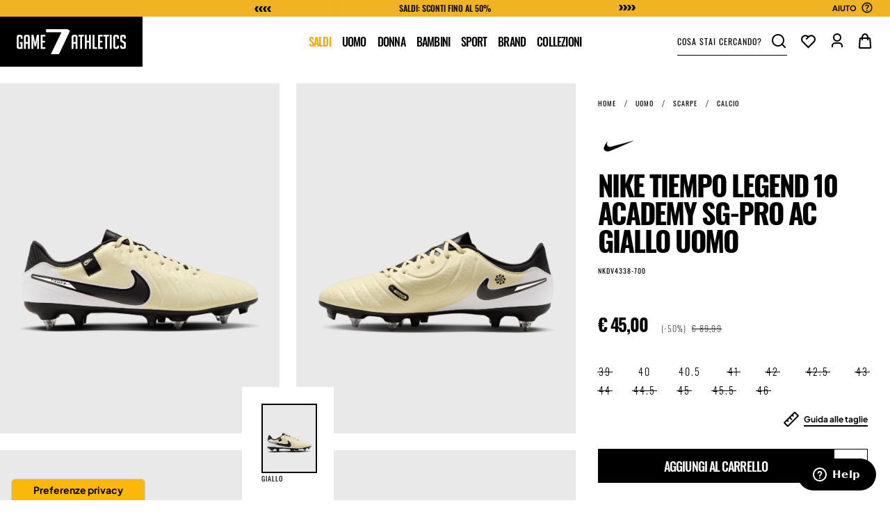

--- FILE ---
content_type: text/html; charset=UTF-8
request_url: https://www.game7athletics.com/nike-tiempo-legend-10-academy-sg-pro-ac-giallo-uomo-nkdv4338-700.html
body_size: 70902
content:
 <!doctype html><html lang="it"><head prefix="og: http://ogp.me/ns# fb: http://ogp.me/ns/fb# product: http://ogp.me/ns/product#"><script async type="text/javascript">
            window.marketingChannelCookies = {
                marketingChannelCookieName: 'marketing-channel',
                urlCouponCodeCookieName   : 'url-coupon-code',
                maxAge                    : 86400,

                processMarketingCookies: function() {
                    if (!this.isOrderPlaced()) {
                        this.processCookies();
                    }
                },

                searchParams: function(name) {
                    var results = new RegExp('[\?&]' + name + '=([^&#]*)')
                        .exec(window.location.search);
                    if (results === null) {
                        results = new RegExp('[\?&]' + name.toUpperCase() + '=([^&#]*)')
                            .exec(window.location.search);
                    }

                    if (results === null) {
                        return null;
                    }

                    return decodeURI(results[1]) || 0;
                },

                getCookie: function(name) {
                    name += '=';
                    var decodedCookie = decodeURIComponent(document.cookie);
                    var cookies       = decodedCookie.split(';');
                    for (var i = 0; i < cookies.length; i++) {
                        var cookie = cookies[i].trim();
                        if (cookie.indexOf(name) === 0) {
                            return cookie.substring(name.length, cookie.length);
                        }
                    }
                },

                delCookie: function(name) {
                    document.cookie = name +
                        '=; path=/; SameSite=None; Secure; Expires=Thu, 01 Jan 1970 00:00:01 GMT;';
                },

                isOrderPlaced: function() {
                    var isOrderPlaced = location.pathname.includes('/checkout/onepage/success/');

                    if (isOrderPlaced && this.getCookie(this.urlCouponCodeCookieName) !== null) {
                        this.delCookie(this.urlCouponCodeCookieName);
                        return true;
                    } else {
                        return false;
                    }
                },

                processCookies: function() {
                    var d1 = this.searchParams('d1'),
                        y1 = this.searchParams('y1');

                    if (d1 !== null || y1 !== null) {
                        var marketingChannel = {};

                        if (d1 !== null) {
                            marketingChannel.d1 = d1;
                        }
                        if (y1 !== null) {
                            marketingChannel.y1 = y1;
                        }
                        var marketingChannelString = JSON.stringify(marketingChannel),
                            marketingChannelCookie = this.getCookie(this.marketingChannelCookieName),
                            urlCouponCodeCookie    = this.getCookie(this.urlCouponCodeCookieName);

                        if (urlCouponCodeCookie !== marketingChannel.y1) {
                            document.cookie =
                                this.urlCouponCodeCookieName +
                                '=' + encodeURIComponent(marketingChannel.y1) +
                                '; SameSite=None; Secure; path=/; max-age=' + this.maxAge;
                        }

                        if (marketingChannelCookie !== marketingChannelString) {
                            document.cookie = this.marketingChannelCookieName + '='
                                + encodeURIComponent(marketingChannelString) +
                                '; SameSite=None; Secure; path=/; max-age=' + this.maxAge;
                        }
                    }
                },
            };
            window.marketingChannelCookies.processMarketingCookies();
            delete window.marketingChannelCookies;</script>  <script>
    var BASE_URL = 'https://www.game7athletics.com/';
    var require = {
        "baseUrl": "https://www.game7athletics.com/static/version1762936138/frontend/Game7/base/it_IT"
    };</script><script type="text/x-magento-init">
    {
        "*": {
            "Game7_OneTrust/js/onetrust": {}
        }
    }</script> <meta charset="utf-8"/>
<meta name="title" content="Nike Tiempo Legend 10 Academy SG-Pro AC Giallo Uomo Giallo | Game7Athletics"/>
<meta name="description" content="Nike Tiempo Legend 10 Academy SG-Pro AC Giallo Uomo, Giallo: scopri tutti i dettagli su questo prodotto e acquistalo in modo semplice e veloce sullo Shop Online di Game7Athletics."/>
<meta name="robots" content="INDEX,FOLLOW"/>
<meta name="viewport" content="width=device-width, initial-scale=1"/>
<meta name="format-detection" content="telephone=no"/>
<title>Nike Tiempo Legend 10 Academy SG-Pro AC Giallo Uomo Giallo | Game7Athletics</title>
<link  rel="stylesheet" type="text/css"  media="all" href="https://www.game7athletics.com/static/version1762936138/frontend/Game7/base/it_IT/mage/calendar.min.css" />
<link  rel="stylesheet" type="text/css"  media="all" href="https://www.game7athletics.com/static/version1762936138/frontend/Game7/base/it_IT/css/styles-m.min.css" />
<link  rel="stylesheet" type="text/css"  media="all" href="https://www.game7athletics.com/static/version1762936138/frontend/Game7/base/it_IT/Amasty_AdvancedReview/vendor/fancybox/jquery.fancybox.min.css" />
<link  rel="stylesheet" type="text/css"  media="all" href="https://www.game7athletics.com/static/version1762936138/frontend/Game7/base/it_IT/Amasty_Customform/css/form-builder.min.css" />
<link  rel="stylesheet" type="text/css"  media="all" href="https://www.game7athletics.com/static/version1762936138/frontend/Game7/base/it_IT/Amasty_Customform/css/form-render.min.css" />
<link  rel="stylesheet" type="text/css"  media="all" href="https://www.game7athletics.com/static/version1762936138/frontend/Game7/base/it_IT/Amasty_Customform/css/google-map.min.css" />
<link  rel="stylesheet" type="text/css"  media="all" href="https://www.game7athletics.com/static/version1762936138/frontend/Game7/base/it_IT/Amasty_Label/vendor/tooltipster/css/tooltipster.min.css" />
<link  rel="stylesheet" type="text/css"  media="all" href="https://www.game7athletics.com/static/version1762936138/frontend/Game7/base/it_IT/Amasty_ShopbyBase/css/swiper.min.css" />
<link  rel="stylesheet" type="text/css"  media="all" href="https://www.game7athletics.com/static/version1762936138/frontend/Game7/base/it_IT/Amasty_Storelocator/vendor/chosen/chosen.min.css" />
<link  rel="stylesheet" type="text/css"  media="all" href="https://www.game7athletics.com/static/version1762936138/frontend/Game7/base/it_IT/Scandiweb_Slider/css/slick.min.css" />
<link  rel="stylesheet" type="text/css"  media="all" href="https://www.game7athletics.com/static/version1762936138/frontend/Game7/base/it_IT/Scandiweb_Slider/css/slick-theme.min.css" />
<link  rel="stylesheet" type="text/css"  media="all" href="https://www.game7athletics.com/static/version1762936138/frontend/Game7/base/it_IT/Scandiweb_Slider/css/products.min.css" />
<link  rel="stylesheet" type="text/css"  media="all" href="https://www.game7athletics.com/static/version1762936138/frontend/Game7/base/it_IT/Scandiweb_ProductQuickview/css/magnific-popup.min.css" />
<link  rel="stylesheet" type="text/css"  media="all" href="https://www.game7athletics.com/static/version1762936138/frontend/Game7/base/it_IT/mage/gallery/gallery.min.css" />
<link  rel="stylesheet" type="text/css"  media="screen and (min-width: 768px)" href="https://www.game7athletics.com/static/version1762936138/frontend/Game7/base/it_IT/css/styles-l.min.css" />
<link  rel="stylesheet" type="text/css"  media="print" href="https://www.game7athletics.com/static/version1762936138/frontend/Game7/base/it_IT/css/print.min.css" />
<link  rel="stylesheet" type="text/css"  rel="stylesheet" type="text/css" href="https://www.game7athletics.com/static/version1762936138/frontend/Game7/base/it_IT/css/jquery.mCustomScrollbar.min.css" />
<script  type="text/javascript" data-ot-ignore=""  src="https://www.game7athletics.com/static/version1762936138/frontend/Game7/base/it_IT/requirejs/require.min.js"></script>
<script  type="text/javascript" data-ot-ignore=""  src="https://www.game7athletics.com/static/version1762936138/frontend/Game7/base/it_IT/requirejs-min-resolver.min.js"></script>
<script  type="text/javascript" data-ot-ignore=""  src="https://www.game7athletics.com/static/version1762936138/frontend/Game7/base/it_IT/mage/requirejs/mixins.min.js"></script>
<script  type="text/javascript" data-ot-ignore=""  src="https://www.game7athletics.com/static/version1762936138/frontend/Game7/base/it_IT/requirejs-config.min.js"></script>
<link rel="preload" as="font" crossorigin="anonymous" href="https://www.game7athletics.com/static/version1762936138/frontend/Game7/base/it_IT/fonts/game7-icons/icomoon.woff" />
<link rel="preload" as="font" crossorigin="anonymous" href="https://www.game7athletics.com/static/version1762936138/frontend/Game7/base/it_IT/fonts/Oswald/Oswald-ExtraLight.woff2" />
<link rel="preload" as="font" crossorigin="anonymous" href="https://www.game7athletics.com/static/version1762936138/frontend/Game7/base/it_IT/fonts/Oswald/Oswald-Light.woff2" />
<link rel="preload" as="font" crossorigin="anonymous" href="https://www.game7athletics.com/static/version1762936138/frontend/Game7/base/it_IT/fonts/Oswald/Oswald-Regular.woff2" />
<link rel="preload" as="font" crossorigin="anonymous" href="https://www.game7athletics.com/static/version1762936138/frontend/Game7/base/it_IT/fonts/Oswald/Oswald-Medium.woff2" />
<link rel="preload" as="font" crossorigin="anonymous" href="https://www.game7athletics.com/static/version1762936138/frontend/Game7/base/it_IT/fonts/Oswald/Oswald-SemiBold.woff2" />
<link rel="preload" as="font" crossorigin="anonymous" href="https://www.game7athletics.com/static/version1762936138/frontend/Game7/base/it_IT/fonts/Oswald/Oswald-Bold.woff2" />
<link rel="preload" as="font" crossorigin="anonymous" href="https://www.game7athletics.com/static/version1762936138/frontend/Game7/base/it_IT/fonts/Plus-Jakarta-Sans/plus-jakarta-sans-v8-latin-300.woff2" />
<link rel="preload" as="font" crossorigin="anonymous" href="https://www.game7athletics.com/static/version1762936138/frontend/Game7/base/it_IT/fonts/Plus-Jakarta-Sans/plus-jakarta-sans-v8-latin-regular.woff2" />
<link rel="preload" as="font" crossorigin="anonymous" href="https://www.game7athletics.com/static/version1762936138/frontend/Game7/base/it_IT/fonts/Plus-Jakarta-Sans/plus-jakarta-sans-v8-latin-600.woff2" />
<link rel="preload" as="font" crossorigin="anonymous" href="https://www.game7athletics.com/static/version1762936138/frontend/Game7/base/it_IT/fonts/Plus-Jakarta-Sans/plus-jakarta-sans-v8-latin-700.woff2" />
<link  rel="canonical" href="https://www.game7athletics.com/nike-tiempo-legend-10-academy-sg-pro-ac-giallo-uomo-nkdv4338-700.html" />
<link  rel="icon" type="image/x-icon" href="https://www.game7athletics.com/media/favicon/stores/1/CHAMPSERV-85-favico-48_1.jpg" />
<link  rel="shortcut icon" type="image/x-icon" href="https://www.game7athletics.com/media/favicon/stores/1/CHAMPSERV-85-favico-48_1.jpg" />
<meta name="google-site-verification" content="qYccPexbJ17fAsZl1qi03RF1NBj0Ri-fSbS42Jwl64Q" />

<meta name="google-site-verification" content="i4d_HUgx4XMbXFnQkCBLvIHtM4Ffz1MqK9Y9qLR8kzQ" />

<meta name="facebook-domain-verification" content="43kiy4jpe8wt7oj8w90i4a003d766v" />

<!-- Start of game7athletics Zendesk Widget script -->
<script id="ze-snippet" src="https://static.zdassets.com/ekr/snippet.js?key=7fec877b-a77c-452b-a4a0-a39422c2312c"> </script>
<!-- End of game7athletics Zendesk Widget script -->

<meta name="google-site-verification" content="PJmN3q3Xx_12gRdYV3EqMXy1Pcp3d_1QNblOfvk3Zjo" />    <script>
        require([
            'jquery'
        ], function ($) {

            function trackAddToCart(content_ids, content_name, content_category, value, eventId) {
                fbq(
                    'set',
                    'agent',
                    'adobe_commerce-0.0.0-dev',
                    '291608554814360'
                );
                fbq('track', 'AddToCart', {
                        source: "adobe_commerce",
                        pluginVersion: "dev",
                        content_type: "product",
                        currency: "EUR",
                        content_ids: content_ids,
                        content_name: content_name,
                        content_category: content_category,
                        value: value
                    },
                    {
                        eventID: eventId
                    }
                );
            }

            var product_info_url = 'https://www.game7athletics.com/fbe/Pixel/ProductInfoForAddToCart';

            $(document).on('ajax:addToCart', function (event, data) {
                if (!data.response.backUrl) {
                    
                    var swatchData = $('[data-role=swatch-options]').data('mage-SwatchRenderer');
                    if (swatchData) {
                        var simpleProductId = swatchData.getProductId();
                    } else {
                        
                        
                        var productId = data.productIds[data.productIds.length - 1];
                        var categorySwatchData = $('[data-role=swatch-option-'+productId+']')
                            .data('mage-SwatchRenderer');
                        if (categorySwatchData) {
                            var simpleProductId = categorySwatchData.getProductId();
                        } else {
                            
                            var configurableProduct = data.form.data().mageConfigurable;
                            if(configurableProduct) {
                                var simpleProductId = configurableProduct.simpleProduct;
                            }
                        }
                    }
                    
                    var product_sku = data.sku;
                    var form_key = jQuery("[name='form_key']").val();
                    $.ajax({
                        url: product_info_url,
                        data: {
                            product_sku: product_sku,
                            product_id: simpleProductId,
                            form_key: form_key
                        },
                        type: 'get',
                        dataType: 'json',
                        success: function (res) {
                            trackAddToCart(
                                [res.id],
                                res.name,
                                res.content_category,
                                res.value,
                                res.event_id
                            );
                        }
                    });
                }
            });
        });</script>   <!-- Meta Business Extension for Magento 2 --><!-- Meta Pixel Code --><script>
!function(f,b,e,v,n,t,s){if(f.fbq)return;n=f.fbq=function(){n.callMethod?
n.callMethod.apply(n,arguments):n.queue.push(arguments)};if(!f._fbq)f._fbq=n;
n.push=n;n.loaded=!0;n.version='2.0';n.queue=[];t=b.createElement(e);t.async=!0;
t.src=v;s=b.getElementsByTagName(e)[0];s.parentNode.insertBefore(t,s)}(window,
document,'script','//connect.facebook.net/en_US/fbevents.js');
     fbq(
  'init',
  '291608554814360',
    {},
  {agent: 'adobe_commerce-0.0.0-dev' }
);
fbq('track', 'PageView', {
  source: "adobe_commerce",
  pluginVersion: "dev"
});</script><!-- End Meta Pixel Code --> <script type="text/javascript">
    
    if (window.born === undefined) {
        window.born = {
            modules: {}
        };
    } else if (window.born.modules === undefined) {
        window.born.modules = {};
    }</script>   <script type="text&#x2F;javascript">    window.born.modules.born_checkoutajax = 1;</script>    <script type="text&#x2F;javascript">    window.born.modules.born_checkoutcart = 1;</script>    <script type="text&#x2F;javascript">    window.born.modules.born_configurableproduct = 1;</script>    <script type="text&#x2F;javascript">    window.born.modules.born_givexconnector = 0;</script>    <script type="text&#x2F;javascript">    window.born.modules.born_pricesrange = 0;</script>    <script type="text&#x2F;javascript">    window.born.modules.born_borderfree = 0;</script>  <script type="text/x-magento-init">
        {
            "*": {
                "Magento_PageCache/js/form-key-provider": {}
            }
        }</script>  <!-- GOOGLE TAG MANAGER --><script>(function(w,d,s,l,i){w[l]=w[l]||[];w[l].push({'gtm.start':
            new Date().getTime(),event:'gtm.js'});var f=d.getElementsByTagName(s)[0],
            j=d.createElement(s),dl=l!='dataLayer'?'&l='+l:'';j.setAttributeNode(d.createAttribute('data-ot-ignore'));
            j.async=true;j.src='//www.googletagmanager.com/gtm.js?id='+i+dl;f.parentNode.insertBefore(j,f);
            })(window,document,'script','dataLayer','GTM-WWBHD9G');</script><script type="text/x-magento-init">
            {
                "*": {
                    "Magento_GoogleTagManager/js/google-tag-manager": {
                        "isCookieRestrictionModeEnabled": 0,
                        "currentWebsite": 1,
                        "cookieName": "user_allowed_save_cookie",
                        "gtmAccountId": "GTM\u002DWWBHD9G",
                        "storeCurrencyCode": "EUR",
                        "ordersData": []                    }
                }
            }</script><!-- END GOOGLE TAG MANAGER --><script type="text&#x2F;javascript" src="https&#x3A;&#x2F;&#x2F;chimpstatic.com&#x2F;mcjs-connected&#x2F;js&#x2F;users&#x2F;f70b0e1dcef60e65b8c02bca4&#x2F;9f7f76dcf4261fb7fa8ab3073.js" defer="defer">
</script> <script type="text/javascript">
    window.g7_datalayer = 1;</script> 
<meta property="og:type" content="product.item"/>
<meta property="og:title" content="Nike&#x20;Tiempo&#x20;Legend&#x20;10&#x20;Academy&#x20;SG-Pro&#x20;AC&#x20;Giallo&#x20;Uomo"/>
<meta property="og:description" content=""/>
<meta property="og:url" content="https://www.game7athletics.com/nike-tiempo-legend-10-academy-sg-pro-ac-giallo-uomo-nkdv4338-700.html"/>
<meta property="product:price:amount" content="45"/>
<meta property="product:price:currency" content="EUR"/>
<meta property="og:image" content="https://www.game7athletics.com/media/catalog/product/cache/a9a020dc6644107d09460c5f98118a01/8/1/811ca50905ee766f07c01a32171bdf22e6b07c59125aff4b4e5486f84957e053.jpeg"/>
<meta property="og:image:width" content="265"/>
<meta property="og:image:height" content="265"/>
<meta property="product:brand" content="Nike"/>
<meta property="og:site_name" content="GAME7ATHLETICS"/>
<meta property="product:availability" content="in stock"/>
<script type="application/ld+json">{"@context":"https:\/\/schema.org","@type":"WebSite","url":"https:\/\/www.game7athletics.com\/","name":"GAME7ATHLETICS","about":"GAME7ATHLETICS"}</script><script type="application/ld+json">{"@context":"https:\/\/schema.org","@type":"BreadcrumbList","itemListElement":[{"@type":"ListItem","item":{"@id":"https:\/\/www.game7athletics.com\/uomo.html","name":"Uomo"},"position":1},{"@type":"ListItem","item":{"@id":"https:\/\/www.game7athletics.com\/uomo\/scarpe.html","name":"Scarpe"},"position":2},{"@type":"ListItem","item":{"@id":"https:\/\/www.game7athletics.com\/uomo\/scarpe\/calcio.html","name":"Calcio"},"position":3},{"@type":"ListItem","item":{"@id":"https:\/\/www.game7athletics.com\/nike-tiempo-legend-10-academy-sg-pro-ac-giallo-uomo-nkdv4338-700.html","name":"Nike Tiempo Legend 10 Academy SG-Pro AC Giallo Uomo"},"position":4}]}</script><script type="application/ld+json">{"@context":"https://schema.org","@type":"Product","name":"Nike Tiempo Legend 10 Academy SG-Pro AC Giallo Uomo","description":"","image":"https://www.game7athletics.com/media/catalog/product/cache/3dd3cef78d73ed0b48d37d70d8a4a1ad/8/1/811ca50905ee766f07c01a32171bdf22e6b07c59125aff4b4e5486f84957e053.jpeg","offers":{"@type":"https://schema.org/Offer","price":45,"url":"https://www.game7athletics.com/nike-tiempo-legend-10-academy-sg-pro-ac-giallo-uomo-nkdv4338-700.html","priceCurrency":"EUR","availability":"https://schema.org/InStock","shippingDetails":{"deliveryTime":{"businessDays":{"@type":"OpeningHoursSpecification","dayOfWeek":[""]},"@type":"ShippingDeliveryTime"},"@type":"OfferShippingDetails"}},"brand":{"@type":"Brand","name":"Nike"},"sku":"NKDV4338-700"}</script><script type="application/ld+json">{"@context":"https:\/\/schema.org\/","@type":"WebPage","speakable":{"@type":"SpeakableSpecification","cssSelector":[".description"],"xpath":["\/html\/head\/title"]}}</script> <!-- Nosto Meta Tags --><meta name="nosto-version" content="7.5.1"><meta name="nosto-language" content="it"> <!-- Nosto CMP Meta Tags --><meta name="nosto-cmp-version" content="5.3.1"> <!-- Nosto CMP Compatibility Meta Tag --><meta name="nosto-cmp-compatibility" content="compatible"> <!--suppress JSUnresolvedVariable, JSUnresolvedFunction --><script type="text/javascript">
  (function () {
    const name = "nostojs";
    window[name] = window[name] || function (cb) {
      (window[name].q = window[name].q || []).push(cb);
    };
       })();</script>  <script type="text/javascript">
    if (!document.cookie.length) {
      nostojs(api => api.visit.setDoNotTrack(true));
    }
    document.cookie.split(';').map((cookie) => {
        if (cookie.indexOf('OptanonConsent') > 0) {
          cookie.split("&").map((group) => {
                if (group.indexOf('groups') >= 0) {
                    if (group.indexOf('C0003%3A0') >= 0 && group.indexOf('C0004%3A0') >= 0) {
                      nostojs(api => api.visit.setDoNotTrack(true));
                    }
                }
            })
        }
    })</script><!--suppress JSUnresolvedVariable --><script type="text/javascript"
          src="//connect.nosto.com/include/gameseven-production"
          ></script></head><body data-container="body" data-mage-init='{ "loaderAjax": {}, "loader": { "icon": "https://www.game7athletics.com/static/version1762936138/frontend/Game7/base/it_IT/images/loader-2.gif"}, "functions": {}, "adaFunctions": {} }' id="html-body" class="page-product-configurable catalog-product-view product-nike-tiempo-legend-10-academy-sg-pro-ac-giallo-uomo-nkdv4338-700 page-layout-1column"> <div class="menu-overlay"></div>      <noscript><img height="1" width="1" style="display:none" src="https://www.facebook.com/tr?id=291608554814360&amp;ev=PageView&amp;noscript=1&amp;a=adobe_commerce-0.0.0-dev" alt="Facebook&#x20;Pixel"></noscript>              <script type="text/x-magento-init">
    {
        "*": {
            "Magento_PageBuilder/js/widget-initializer": {
                "config": {"[data-content-type=\"slider\"][data-appearance=\"default\"]":{"Magento_PageBuilder\/js\/content-type\/slider\/appearance\/default\/widget":false},"[data-content-type=\"map\"]":{"Magento_PageBuilder\/js\/content-type\/map\/appearance\/default\/widget":false},"[data-content-type=\"row\"]":{"Magento_PageBuilder\/js\/content-type\/row\/appearance\/default\/widget":false},"[data-content-type=\"tabs\"][data-appearance=\"default\"]":{"Game7_PagebuilderComponents\/js\/content-type\/tabs\/appearance\/default\/widget":false},"[data-content-type=\"slide\"]":{"Magento_PageBuilder\/js\/content-type\/slide\/appearance\/default\/widget":{"buttonSelector":".pagebuilder-slide-button","showOverlay":"hover","dataRole":"slide"}},"[data-content-type=\"banner\"]":{"Magento_PageBuilder\/js\/content-type\/banner\/appearance\/default\/widget":{"buttonSelector":".pagebuilder-banner-button","showOverlay":"hover","dataRole":"banner"}},"[data-content-type=\"buttons\"]":{"Magento_PageBuilder\/js\/content-type\/buttons\/appearance\/inline\/widget":false},"[data-content-type=\"products\"][data-appearance=\"carousel\"]":{"Magento_PageBuilder\/js\/content-type\/products\/appearance\/carousel\/widget":false},"[data-content-type=\"g7_gender_carousel\"][data-appearance=\"default\"]":{"Game7_PagebuilderComponents\/js\/content-type\/g7-gender-carousel\/appearance\/default\/widget":{"buttonSelector":".pagebuilder-slide-button","showOverlay":"hover","dataRole":"g7_gender_carousel"}},"[data-content-type=\"g7_columns_with_slider_block\"][data-appearance=\"default\"]":{"Game7_PagebuilderComponents\/js\/content-type\/g7-columns-with-slider-block\/appearance\/default\/widget":false},"[data-content-type=\"g7_columns_with_slider_block_slide\"]":{"Magento_PageBuilder\/js\/widget\/show-on-hover":{"buttonSelector":".pagebuilder-slide-button","showOverlay":"hover","dataRole":"g7_columns_with_slider_block_slide"}}},
                "breakpoints": {"desktop":{"label":"Desktop","stage":true,"default":true,"class":"desktop-switcher","icon":"Magento_PageBuilder::css\/images\/switcher\/switcher-desktop.svg","conditions":{"min-width":"1024px"},"options":{"products":{"default":{"slidesToShow":"5"}}}},"tablet":{"conditions":{"max-width":"1024px","min-width":"768px"},"options":{"products":{"default":{"slidesToShow":"4"},"continuous":{"slidesToShow":"3"}}}},"mobile":{"label":"Mobile","stage":true,"class":"mobile-switcher","icon":"Magento_PageBuilder::css\/images\/switcher\/switcher-mobile.svg","media":"only screen and (max-width: 768px)","conditions":{"max-width":"1023px","min-width":"640px"},"options":{"products":{"default":{"slidesToShow":"3"}}}},"mobile-small":{"conditions":{"max-width":"640px"},"options":{"products":{"default":{"slidesToShow":"2"},"continuous":{"slidesToShow":"1"}}}}}            }
        }
    }</script>   <div  class="ambanners ambanner-10" data-position="10" data-role="amasty-banner-container" ></div> <div class="cookie-status-message" id="cookie-status">The store will not work correctly in the case when cookies are disabled.</div> <script type="text&#x2F;javascript">document.querySelector("#cookie-status").style.display = "none";</script> <script type="text/x-magento-init">
    {
        "*": {
            "cookieStatus": {}
        }
    }</script> <script type="text/x-magento-init">
    {
        "*": {
            "mage/cookies": {
                "expires": null,
                "path": "\u002F",
                "domain": ".www.game7athletics.com",
                "secure": true,
                "lifetime": "2592000"
            }
        }
    }</script>  <noscript><div class="message global noscript"><div class="content"><p><strong>I JavaScript sembrano essere disabilitati nel tuo browser.</strong> <span> Per una migliore esperienza sul nostro sito, assicurati di attivare i javascript nel tuo browser.</span></p></div></div></noscript>   <script>    require.config({
        map: {
            '*': {
                wysiwygAdapter: 'mage/adminhtml/wysiwyg/tiny_mce/tinymceAdapter'
            }
        }
    });</script>  <script> window.cookiesConfig = window.cookiesConfig || {}; window.cookiesConfig.secure = true; </script> <!-- GOOGLE TAG MANAGER --><noscript><iframe src="https://www.googletagmanager.com/ns.html?id=GTM-WWBHD9G" height="0" width="0" style="display:none;visibility:hidden"></iframe></noscript><!-- END GOOGLE TAG MANAGER --> <script type="text/x-magento-init">
    {
        "*": {
            "Magento_GoogleTagManager/js/google-tag-manager-cart": {
                "blockNames": ["category.products.list","product.info.upsell","catalog.product.related","checkout.cart.crosssell","search_result_list"],
                "cookieAddToCart": "add_to_cart",
                "cookieRemoveFromCart": "remove_from_cart"
            }
        }
    }</script>   <script type="text/x-magento-init">
        {
            "*": {
                "Dotdigitalgroup_Email/js/trackingCode": "//r1-t.trackedlink.net/_dmpt"
            }
        }</script> <script type="text/x-magento-init">
    {
        "*": {
            "Dotdigitalgroup_Email/js/webBehaviorTracking": {
                "id": "DM-8371187645-01",
                "subdomain": "static",
                "region": "r1-"
            }
        }
    }</script><div class="gdpr-popup-container">   <script type="text/x-magento-init">
    {
        ".gdpr-popup-container": {
            "Vaimo_GdprPrivacyPolicy/js/popup": {
                "checkReadPolicyUrl": "https://www.game7athletics.com/gdpr_privacy_policy/index/checkPrivacyPolicy",
                "hasReadPolicyUrl": "https://www.game7athletics.com/gdpr_privacy_policy/index/savePrivacyPolicy",
                "showGdprPopup": "",
                "showGdprPopupExpires": "300",
                "buttonText": "Yes, I have read it!"
            }
        }
    }</script> <div id="gdpr-privacy-policy" style="display: none;"><p><span></span></p>
<p><span style="background-color: #ffcc00;"><b>INFORMATION ABOUT THIS TEMPLATE</b></span></p>
<p><span style="background-color: #ffcc00;">The sections in yellow are optional and will depend on what the client does with the data or the level of information they provide.</span>
</p>
<p><span style="background-color: #ffcc00;"></span></p>
<p><span style="background-color: #ffcc00;">The sections in grey should be retained but the details will need to be changed to reflect the types of data the client collects and uses.</span>
</p>
<p><span style="background-color: #ffcc00;"><b></b></span></p>
<p><span style="background-color: #ffcc00;"><b>DISCLAIMER</b></span></p>
<p><span style="background-color: #ffcc00;">“The template privacy policy and information concerning technical legal or professional subject matter is for guidance only and to assist you in preparing your own policy. It does not constitute legal or professional advice and is not tailored to your specific or individual requirements. Vaimo assumes no responsibility for the information contained in this document and disclaims all liability in respect of such information.”</span>
</p>
<p><span><b>PRIVACY POLICY</b></span></p>
<p><span>This policy sets out how we use your information and provides you with information about the personal data we collect, how we keep it secure, how we ensure your privacy is maintained and your rights relating to the personal information we hold about you.</span>
</p>
<p><span>This policy applies to you if you purchase or use any of our products or services, if you visit our stores or shop online or use your mobile device and provides you with information about:</span>
</p>
<ul>
    <li><span></span><span><b>WHO WE ARE</b></span></li>
    <li><span></span><span><b>THE TYPES OF PERSONAL DATA WE COLLECT</b></span></li>
    <li><span></span><span><b>HOW WE USE PERSONAL DATA</b></span></li>
    <li><span></span><span><b>WHO WE SHARE PERSONAL DATA WITH</b></span></li>
    <li><span></span><span><b>TRANSFERS OF PERSONAL DATA</b></span></li>
    <li><span></span><span><b>OUR USE OF COOKIES</b></span></li>
    <li><span></span><span><b>HOW WE PROTECT PERSONAL DATA</b></span></li>
    <li><span></span><span><b>HOW LONG WE KEEP PERSONAL DATA</b></span></li>
    <li><span></span><span><b>YOUR RIGHTS</b></span></li>
    <li><span></span><span><b>THE LEGAL BASIS FOR USING PERSONAL DATA</b></span></li>
    <li><span></span><span><b>HOW TO CONTACT US</b></span></li>
    <li><span></span><span><b>LINKS TO OTHER WEBSITES</b></span></li>
    <li><span></span><span><b>POLICY UPDATES</b></span></li>
    <li><span></span><span><b>WHO WE ARE</b></span><span><b><span class="Apple-tab-span"> </span></b></span></li>
</ul>
<p><span style="background-color: #c0c0c0;">FULL COMPANY NAME </span><span>is a company incorporated in </span><span
        style="background-color: #c0c0c0;">COUNTRY OR STATE</span><span> </span><span
        style="background-color: #ffff00;">[and is part of the NAME OF GROUP which includes OTHER GROUP MEMBERS]</span><span> (referred to as “we” or “us” in this policy).</span>
</p>
<p><span>We understand that privacy and the security of your personal information is extremely important and we are committed to maintaining the trust and confidence of the visitors to our websites and our customers by keeping your personal data secure and respecting your privacy rights.  </span>
</p>
<p><span>We will always handle your data fairly and legally and are committed to being transparent about the data we collect and how we use it.</span>
</p>
<p><span style="background-color: #ffff00;">We don't rent or trade information about you with other organisations and businesses.</span>
</p>
<p><span><b>THE TYPES OF PERSONAL DATA WE COLLECT</b></span><span><b><span class="Apple-tab-span"> </span></b></span>
</p>
<p><span>We may collect the following information about you:</span></p>
<ul>
    <li><span></span><span style="background-color: #c0c0c0;">your name</span></li>
    <li><span style="background-color: #c0c0c0;">your age or date of birth </span></li>
    <li><span style="background-color: #c0c0c0;">your gender</span></li>
    <li><span style="background-color: #c0c0c0;">your contact details (postal, billing and delivery addresses, telephone numbers and e-mail address)</span>
    </li>
    <li><span style="background-color: #c0c0c0;">details of your purchases and orders </span></li>
    <li><span style="background-color: #c0c0c0;">information about any services we provide to you </span></li>
    <li><span style="background-color: #c0c0c0;">your on-line browsing activities on our websites</span></li>
    <li><span
            style="background-color: #c0c0c0;">your account login details, including user name(s) and password(s)</span>
    </li>
    <li><span style="background-color: #c0c0c0;">when you purchase or order products and services, your bank account or payment card details</span>
    </li>
    <li><span style="background-color: #c0c0c0;">your communication and marketing preferences</span></li>
    <li><span style="background-color: #c0c0c0;">your interests, preferences, feedback and survey responses</span></li>
    <li><span style="background-color: #c0c0c0;">your location</span></li>
    <li><span style="background-color: #c0c0c0;">your IP address</span></li>
    <li><span style="background-color: #c0c0c0;">your device ID and other details such as make and model and the apps you use</span>
    </li>
    <li><span style="background-color: #c0c0c0;">your correspondence and communications with us</span></li>
    <li><span style="background-color: #c0c0c0;">publicly available personal data, including any you have shared via public platforms and social media.</span>
    </li>
</ul>
<p><span style="background-color: #ffff00;">Our websites are not intended for children and we do not knowingly collect data relating to children.</span>
</p>
<p><span>The types of data listed above is not exhaustive and, in some instances, we may need to collect additional data for the purposes set out in this policy or to provide you with certain products and services.  </span>
</p>
<p><span style="background-color: #ffff00;">If shop with us using a credit or debit card, or if we take these details for payment authorisation, we will securely collect and store this information. We will ask if you want us to automatically store these details to speed up future payments. If you set up a direct debit payment, we will also collect bank details from you.</span>
</p>
<p><span style="background-color: #ffff00;">If you apply for credit, stage payments or other payment terms or forms of finance, we will take into account other information about you such as your employment details, financial position, identification documents details (such as your passport, national identify card or driving licence), insurance, criminal record and medical history as well as details about additional insured parties and cardholders or joint policyholders. </span>
</p>
<p><span>We may collect some of the above personal data directly from you, for example when you set up an account on our websites, or send an email to our customer services team.  Other personal data is collected indirectly, for example your browsing or shopping activity.  We may also collect personal data from third parties who have your consent to pass your details to us, or from publicly available sources.</span>
</p>
<p><span><b>HOW WE USE PERSONAL DATA</b></span><span><b><span class="Apple-tab-span"> </span></b></span></p>
<p><span>The information we collect may be used to:</span></p>
<ul>
    <li><span></span><span style="background-color: #c0c0c0;">provide products and services to you</span></li>
    <li><span style="background-color: #c0c0c0;">process your orders</span></li>
    <li><span style="background-color: #c0c0c0;">take payment from you or provide you with a refund</span></li>
    <li><span style="background-color: #c0c0c0;">manage any account(s) that you hold with us</span></li>
    <li><span style="background-color: #c0c0c0;">mange any reward or loyalty programs you participate in</span></li>
    <li><span style="background-color: #c0c0c0;">verify your identity and ensure that our customers are genuine </span>
    </li>
    <li><span style="background-color: #c0c0c0;">detect and/or prevent crime or fraud, and related purposes</span></li>
    <li><span style="background-color: #c0c0c0;">carry our statistical analysis </span></li>
    <li><span style="background-color: #c0c0c0;">conduct market research</span></li>
    <li><span style="background-color: #c0c0c0;">help us understand more about you as a customer </span></li>
    <li><span style="background-color: #c0c0c0;">personalise your shopping experience </span></li>
    <li><span style="background-color: #c0c0c0;">tailored our websites to you</span></li>
    <li><span style="background-color: #c0c0c0;">improve our services, stores, apps and websites</span></li>
    <li><span style="background-color: #c0c0c0;">contact you about products and services</span></li>
    <li><span style="background-color: #c0c0c0;">provide online advertising</span></li>
    <li><span style="background-color: #c0c0c0;">help answer your questions and solve any issues you have</span></li>
    <li><span style="background-color: #c0c0c0;">manage customer service interactions with you</span></li>
</ul>
<p><span>We will only use your personal data for marketing purposes with your consent. We may do this by post, email, text message, online or through social media, push notifications via apps, or other electronic means and will aim to update you only about those products and services you are interested in or which relevant to you. </span>
</p>
<p><span>You may amend your marketing preferences and have the right to opt out of receiving promotional communications at any time, by: </span>
</p>
<ul>
    <li><span></span><span>changing the marketing preferences on your account(s)</span></li>
    <li><span></span><span>clicking the “unsubscribe” link in our emails or using the “STOP” number for texts</span>
    </li>
    <li><span></span><span>contacting us (see<b> </b></span><span><b>HOW TO CONTACT US</b></span><span>)</span></li>
</ul>
<p><span>We won't send you marketing messages if you tell us not to, but we will still need to send you occasional service-related messages. </span>
</p>
<p><span style="background-color: #ffff00;">As part of the registration process for our newsletter, we collect personal information. We use that information to: tell you about our offers, products and services; contact you if we need to obtain or provide additional information; check our records are correct and up-to-date; and make sure that you’re happy and satisfied with our services.  To do so we use a third-party provider, [ADD NAME], to deliver our newsletter. We gather statistics around email opening and clicks using industry standard technologies to help us monitor and improve our newsletter. For more information about this, please see [ADD NAME]’s privacy notice. You can unsubscribe from our newsletter at any time by clicking the unsubscribe link at the bottom of our emails or by contacting us (see<b> </b><b>HOW TO CONTACT US</b>).</span>
</p>
<p><span style="background-color: #ffff00;">If you are a member of any of our reward or loyalty schemes we may collect data directly from you, as well as analysing your browsing and purchasing activity, both on-line and in store, and your responses to marketing communications.  The results of this analysis, together with other demographic data, allows us to personalise the information and offers we send to you, make that are relevant to you and understand more about you as a customer. We use software and other technology (automated processing) to do this.</span>
</p>
<p><span style="background-color: #ffff00;">If you visit our websites, you may receive personalised advertisements whilst browsing other websites.  Any such advertisements will relate to the products you have viewed whilst browsing our websites on your computer or other devices.  These advertisements are provided by us through specialist providers using ‘cookies’ placed on your computer or other devices (further information on the use of cookies can be found here<b> </b><b>OUR USE OF COOKIES</b> including information  on how to change your browser setting and disable cookies.  </span>
</p>
<p><span style="background-color: #ffff00;">When you visit our websites, we use service providers, like Google Analytics and Sumo Logic, to collect internet log information and details of visitor behaviour patterns. We do this to understand how visitors use our websites. This information is only processed in a way which does not identify anyone.</span>
</p>
<p><span><b>WHO WE SHARE PERSONAL DATA WITH</b></span><span><b><span class="Apple-tab-span"> </span></b></span></p>
<p><span style="background-color: #ffff00;">We may share your personal information with [NAME OF GROUP] from time to time so we can provide you with services across our group. That includes [ADD DETAILS].</span>
</p>
<p><span>We work with partners, suppliers, service providers and agencies and may need to share your personal information with them to provide certain services. However, we will only do so where they meet our standards for processing data and have confirmed that they have appropriate data protection and security controls in place. We will only share information with them that is necessary for them to provide services to us or directly to you and our contracts with them prevent them from using your personal information for any other purposes. These include:</span>
</p>
<ul>
    <li><span></span><span style="background-color: #c0c0c0;">Supplier Partners - trusted partners who supply products and services on our behalf</span>
    </li>
    <li><span
            style="background-color: #c0c0c0;">Delivery Partners -  for you to receive the products you have ordered</span>
    </li>
    <li><span style="background-color: #c0c0c0;">Payment Providers - who take and manage payments</span></li>
    <li><span style="background-color: #c0c0c0;">Credit Reference Agencies - to make sure you can manage the level of credit offered and prevent fraud </span>
    </li>
    <li><span style="background-color: #c0c0c0;">Marketing Companies - who help manage our electronic communications with you</span>
    </li>
    <li><span style="background-color: #c0c0c0;">IT Companies - who support our websites and information systems</span>
    </li>
</ul>
<p><span style="background-color: #ffff00;">We may also share your personal information with:</span></p>
<ul>
    <li><span
            style="background-color: #ffff00;">carefully selected retail partners, where you have consented to this</span>
    </li>
    <li><span style="background-color: #ffff00;">governmental bodies, regulators, law enforcement agencies, courts and insurers where we are required to do so to:</span>
    </li>
    <ul>
        <li><span style="background-color: #ffff00;">comply with our legal obligations</span></li>
        <li><span style="background-color: #ffff00;">exercise our legal rights </span></li>
        <li><span style="background-color: #ffff00;">prevent, detect and investigate crime and fraud</span></li>
        <li><span style="background-color: #ffff00;">protect our employees and customers</span></li>
    </ul>
    <li><span style="background-color: #ffff00;">our financial and legal advisors </span></li>
    <li><span style="background-color: #ffff00;">purchasers or prospective purchasers of our business so they can evaluate that business and/or continue to provide services to you</span>
    </li>
</ul>
<p><span>We will not otherwise disclose your personal information to anyone else.</span></p>
<p><span>We will not sell or rent our customer data to other organisations for marketing purposes.</span></p>
<p><span><b>TRANSFERS OF PERSONAL DATA</b></span><span><b><span class="Apple-tab-span"> </span></b></span></p>
<p><span>If you place an order with us and you are outside of </span><span
        style="background-color: #c0c0c0;">[COUNTRY]</span><span> we will transfer your personal information to </span><span
        style="background-color: #c0c0c0;">[COUNTRY]</span><span>. </span></p>
<p><span>Although your personal data will be held in </span><span
        style="background-color: #c0c0c0;">[COUNTRY]</span><span> data centres it is sometimes necessary for us to share your personal information outside of the European Economic Area (or the EEA), so that we can deliver products and provide services to you or to transfer your personal information to our group companies, suppliers or service providers based outside of the EEA for the purposes described in this policy.  This will usually be the case when either you, your delivery address or our service providers are located outside the EEA. </span>
</p>
<p><span>If this happens, your personal information will continue to be subject to one or more appropriate safeguards set out in the law. We will ensure that the transfer will be compliant with data protection law and all personal information will be secure.  Our standard practice is to use ‘standard data protection clauses’ for such transfers or ensuring that our suppliers sign up to an independent privacy scheme (like the US 'Privacy Shield' scheme). These methods have been approved by regulators to ensure adequate safeguards are in place.</span>
</p>
<p><span><b>OUR USE OF COOKIES</b></span><span><b><span class="Apple-tab-span"> </span></b></span></p>
<p><span>Our websites use cookies to collect information. </span></p>
<p><span>This includes information about browsing and purchasing behaviour by people who access our websites.  This includes information about pages viewed, products purchased and the customer journey around our websites. </span>
</p>
<p><span>Detailed information is set out in our Cookie Policy.</span></p>
<p><span><b>HOW WE PROTECT PERSONAL DATA</b></span><span><b><span class="Apple-tab-span"> </span></b></span></p>
<p><span>We are committed to keeping your personal information safe and secure and use appropriate security measures to protect your information including:</span>
</p>
<ul>
    <li><span></span><span>encryption of data </span></li>
    <li><span></span><span>security controls to protect our information systems from external attack </span></li>
    <li><span></span><span>access controls to our information systems</span></li>
    <li><span></span><span>logical separation of our systems and information</span></li>
    <li><span></span><span>penetration testing of systems</span></li>
    <li><span></span><span>internal information security policies </span></li>
    <li><span></span><span>personal data and information security training for our employees</span></li>
    <li>
        <span></span><span>security assessments of all our service providers who may handle your personal information</span>
    </li>
    <li><span></span><span>never asking you for your passwords;</span></li>
    <li><span></span><span>advising you never to enter your account number or password into an email or after following a link from an email.</span>
    </li>
</ul>
<p><span></span></p>
<p><span>We will never ask you for your passwords or to confirm your credit card or payment details via email.  </span>
</p>
<p><span></span></p>
<p><span style="background-color: #ffff00;">We recommend that you: </span></p>
<p><span style="background-color: #ffff00;"></span></p>
<ul>
    <li><span style="background-color: #ffff00;">keep your account passwords private</span></li>
    <li><span style="background-color: #ffff00;">change your password often</span></li>
    <li><span style="background-color: #ffff00;">do not use the same password for multiple accounts or websites</span>
    </li>
    <li><span style="background-color: #ffff00;">do not enter your account number or password into an email or after following a link from an email</span>
    </li>
    <li><span style="background-color: #ffff00;">security controls to protect our information systems from external attack </span>
    </li>
    <li><span style="background-color: #ffff00;">access controls to our information systems</span></li>
    <li><span style="background-color: #ffff00;">logical separation of our systems and information</span></li>
</ul>
<p><span><b>HOW LONG WE KEEP PERSONAL DATA</b></span><span><b><span class="Apple-tab-span"> </span></b></span></p>
<p><span>Unless we are required to by law, we will not retain your data for longer than necessary for the purposes set out in this policy. </span>
</p>
<p><span>Different retention periods apply for different types of data, however the longest we will normally hold any personal data for is </span><span
        style="background-color: #ffff00;">6 years</span><span>.</span></p>
<p><span><b>YOUR RIGHTS </b></span></p>
<p><span>You have the right to:</span></p>
<p><span><b>access your personal information</b></span></p>
<p><span>You can ask us to confirm what personal information we hold about you and how we use it, where we are obliged to provide copies of this personal information we will do so free of charge.</span>
</p>
<p><span><b>rectify your personal information</b></span></p>
<p><span>You can ask us to update and correct any out-of-date or incorrect personal data that we hold about you.</span>
</p>
<p><span><b>erase your personal information</b></span></p>
<p><span>You can ask us to delete information that we hold about you if you have withdrawn your consent, if that information is no longer needed for the purposes for which it was collected, if we are processing it unlawfully or in certain other circumstances.</span>
</p>
<p><span><b>stop or limit our processing of your personal information</b></span></p>
<p><span>You can object to us processing your personal information if we are not entitled to use it any more or if the processing is based on our legitimate interest (including profiling) where this does not override your rights, to have your information deleted if we are keeping it too long or have its processing restricted where you have contested the accuracy of the data, opposed the erasure of the data, you want us to retain the data so you can establish, exercise or defend legal claims, or you have objected to the processing, whilst a decision on overriding legitimate interests is pending.</span>
</p>
<p><span><b>withdraw consent</b></span></p>
<p><span>Where you have consented to us processing your personal information you may withdraw this consent at any time, including the right to opt-out of marking communications. </span>
</p>
<p><span><b>data portability </b></span></p>
<p><span>Where you have provided us with information in a structured, commonly used and machine-readable format which we process by automated means, you can receive this in a standard form or ask us to move or transfer that data to another service provider.  </span>
</p>
<p><span><b>not be subject to automatic decision making</b></span></p>
<p><span>You may not to be subject to a decision based solely on automated processing, including profiling, unless this is necessary for entering into, or performance of, a contract with us, it is authorised by the regulators or it is based on your explicit consent.</span>
</p>
<p>
    <span>If you have any questions about your rights or wish to exercise any of them, please contact us (see<b> </b></span><span><b>HOW TO CONTACT US</b></span><span>).</span>
</p>
<p><span>Before providing personal information to you or another person on your behalf, we may ask for proof of identity and sufficient information about your interactions with us that we can locate your personal information.</span>
</p>
<p><span>You also have the right to lodge a complaint with a data protection regulator where your personal information has or is being used in a way that you believe does not comply with data protection law. Usually this would be in the country where you live or where your legal rights have been infringed. Our lead authority is </span><span
        style="background-color: #c0c0c0;">[ADD NAME AND CONTACT DETAILS]</span><span>.</span></p>
<p><span><b>THE LEGAL BASIS FOR USING PERSONAL DATA</b></span><span><b><span class="Apple-tab-span"> </span></b></span>
</p>
<p><span>We are required to set out the legal basis for our ‘processing’ of personal data.</span></p>
<p><span>We collect and use your personal data because is it necessary:</span></p>
<ul>
    <li><span></span><span>for our legitimate interests (as set out below)</span></li>
    <li><span></span><span>to fulfil our contractual obligations to supply products and services</span></li>
    <li><span></span><span>to exercise our contractual rights and remedies </span></li>
    <li><span></span><span>to comply with our legal obligations</span></li>
</ul>
<p><span style="background-color: #ffff00;">In general, we only rely on consent as a legal basis for using your personal data in relation to sending direct marketing communications to you via email or text message. You have the right to withdraw consent at any time and, where consent is the only legal basis for processing your personal information, we will cease to process data after consent is withdrawn.</span>
</p>
<p><span>Normally, the legal basis for using your personal information is that it is necessary for our legitimate interests. This includes:</span>
</p>
<ul>
    <li><span></span><span style="background-color: #c0c0c0;">selling and supplying products and services to our customers</span>
    </li>
    <li><span style="background-color: #c0c0c0;">processing orders and dealing with enquiries from our customers</span>
    </li>
    <li><span style="background-color: #c0c0c0;">managing returns and refunds</span></li>
    <li><span style="background-color: #c0c0c0;">protecting our customers, employees and other individuals</span></li>
    <li><span style="background-color: #c0c0c0;">promoting, marketing and advertising our products and services</span>
    </li>
    <li><span style="background-color: #c0c0c0;">sending promotional communications which are relevant and tailored to individual customers</span>
    </li>
    <li><span style="background-color: #c0c0c0;">administering reward or loyalty schemes</span></li>
    <li><span style="background-color: #c0c0c0;">understanding our customers’ behaviour, activities, preferences, and needs;</span>
    </li>
    <li><span style="background-color: #c0c0c0;">improving existing products and services </span></li>
    <li><span style="background-color: #c0c0c0;">developing new products and services</span></li>
    <li><span style="background-color: #c0c0c0;">complying with our legal and regulatory obligations;</span></li>
    <li><span style="background-color: #c0c0c0;">preventing, investigating and detecting crime, fraud or anti-social behaviour</span>
    </li>
    <li><span style="background-color: #c0c0c0;">handling customer contacts, queries, complaints or disputes</span></li>
    <li><span style="background-color: #c0c0c0;">managing insurance claims by customers</span></li>
    <li><span style="background-color: #c0c0c0;">taking appropriate legal action against third parties </span></li>
    <li><span style="background-color: #c0c0c0;">handling legal claims or regulatory enforcement actions taken against us</span>
    </li>
    <li><span style="background-color: #c0c0c0;">fulfilling our duties to our customers, colleagues, shareholders and other stakeholders</span>
    </li>
</ul>
<p><span><b>HOW TO CONTACT US</b></span></p>
<p><span>If you would like to exercise your rights (see </span><span><b>YOUR RIGHTS</b></span><span> for further information) or you have a question or a complaint about this policy, the way your personal information is processed, please contact us by one of the following means:</span>
</p>
<ul>
    <li><span></span><span>By email: </span><span style="background-color: #ffff00;">[ADD EMAIL]</span></li>
    <li><span></span><span>By post: Data Protection Officer </span><span style="background-color: #ffff00;">[ADD ADDRESS]</span>
    </li>
</ul>
<p><span><b>LINKS TO OTHER WEBSITES</b></span><span><b><span class="Apple-tab-span"> </span></b></span></p>
<p><span>We may partner with trusted service providers to make additional products and services available to you and may sometimes provide you with links to other websites that are not under our control. </span>
</p>
<p><span>In these instances, we will not be liable to you for any issues with their use of your personal information, the website content or the products and services offered or provided to you by these websites.</span>
</p>
<p><span>These websites are not owned and operated by us and they are responsible for processing personal data in accordance with their own privacy policies. We recommend that you consult the privacy policy and terms and conditions on each website to see how your personal information will be used.</span>
</p>
<p><span><b>POLICY UPDATES</b></span><span><b><span class="Apple-tab-span"> </span></b></span></p>
<p><span>This Policy was last updates in </span><span
        style="background-color: #ffff00;">[ADD MONTH AND YEAR]</span><span>.</span></p>
<p><span></span><span><b>COOKIE POLICY</b></span></p>
<p><span><b>WHAT ARE COOKIES?</b></span><span><b><span class="Apple-tab-span"> </span></b></span></p>
<p><span>Our websites, like most others, uses cookies to collect information.  </span></p>
<p><span>Cookies are data files containing small amounts of information which are placed on your computer or other devices through your web browser when you visit our websites. This is then sent back to our websites by your browser and is used to “remember” your computer or device. </span>
</p>
<p><span>Cookies are used on all versions of our websites and in our website applications. </span></p>
<p><span>Cookies are designed to enable your computer or device to remember something you have done within that website (such as remembering that you have logged in, or which buttons you have clicked) and are essential for the effective operation of our websites and to help you shop online.  They are also used to tailor the products and services offered and advertised to you, both on our websites and elsewhere. </span>
</p>
<p><span>To make full use of our websites and shop online, cookies need to be enabled on your web browser. If you do not accept, or disable, cookies then certain features on our websites will not work. You will still be able to browse our websites but will not be able to shop online. </span>
</p>
<p><span>The cookies stored on your computer or other device when you visit our websites are </span><span
        style="background-color: #ffff00;">either</span><span> designed by us, or on our behalf, and are necessary to enable you to a make purchases on our websites </span><span
        style="background-color: #ffff00;">or by third parties who participate with us in marketing programmes or who provide web banner advertisements or other services to you on our behalf.</span>
</p>
<p><span style="background-color: #ffff00;">Please see our COOKIE POLICY for more information.</span></p>
<p><span><b>WHAT INFORMATION IS COLLECTED?</b></span><span><b><span class="Apple-tab-span"> </span></b></span></p>
<p><span>Some cookies collect information about browsing and purchasing behaviour when you visit our websites.  This includes information about pages viewed, products purchased and your journey around a website.  </span>
</p>
<p><span style="background-color: #ffff00;">To help you understand cookies better we have outlined some of the main types below:</span>
</p>
<p><span style="background-color: #ffff00;"><span class="Apple-tab-span"> </span><b>Authentication Cookies</b></span>
</p>
<p><span style="background-color: #ffff00;">These cookies are used to identify If you are logged in as a user, or not. They are important for our websites to know what information to show you or remind you to log in. </span>
</p>
<p><span style="background-color: #ffff00;"><b>Session Cookies </b></span></p>
<p><span style="background-color: #ffff00;">These cookies only last for as long as your browsing session on the website and are normally deleted automatically when you close your web browser.</span>
</p>
<p><span style="background-color: #ffff00;"><b>Persistent Cookies</b></span></p>
<p><span style="background-color: #ffff00;">These cookies remain after you have finished browsing, so if you visit a website and then return to it sometime later, the website will “remember” you.</span>
</p>
<p><span style="background-color: #ffff00;"><b>First-Party Cookies</b></span></p>
<p><span style="background-color: #ffff00;">These cookies are set by the domain (or sub-domain) for our websites in your web browser.</span>
</p>
<p><span style="background-color: #ffff00;"><b>Third-Party Cookies</b></span></p>
<p><span style="background-color: #ffff00;">These cookies are set by a different domain to the website you are visiting and are used for a variety of reasons. </span>
</p>
<p><span style="background-color: #ffff00;">We do not use cookies to collect or record information about your name, address or other contact details or credit cards.</span>
</p>
<p><span style="background-color: #ffff00;">We do not control what information is collected and stored by Third-Party Cookies, or how they are set and we do not accept any liability in connection with these cookies, you should check the relevant website for more information about what they do with cookies and how you can manage them. These may include social networking sites, like Facebook and Twitter. If you share content in this way, the social network may send cookies to your browser.</span>
</p>
<p><span
        style="background-color: #ffff00;">For details of the Third-Party Cookies we use please see our COOKIE LIST.</span>
</p>
<p><span><b>HOW LONG IS THIS INFORMATION KEPT?</b></span><span><b><span class="Apple-tab-span"> </span></b></span></p>
<p><span>Generally, we only keep cookies for the duration of your visit to websites.</span></p>
<p><span style="background-color: #ffff00;">Please see our COOKIE LIST for more information.</span></p>
<p><span><b>HOW ARE COOKIES MANAGED?</b></span><span><b><span class="Apple-tab-span"> </span></b></span></p>
<p><span>You have different options to manage the cookies on your computer or device. </span></p>
<p><span>You can change your browser settings to prevent cookies from being accepted, or, depending on which browser you are using, you might be able to receive an alert when a website is trying to place one on your browser. </span>
</p>
<p><span style="background-color: #ffff00;">With most browsers, you can allow First-Party Cookies to be set but refuse to accept Third-Party Cookies.</span>
</p>
<p><span><b>WHAT ARE COOKEIS USED FOR?</b></span><span><b><span class="Apple-tab-span"> </span></b></span></p>
<p><span>The main purposes we use cookies for are:</span></p>
<ul>
    <li><span></span><span style="background-color: #c0c0c0;">to recognise customers and understand and facilitate their browsing and shopping behaviour</span>
    </li>
    <li><span style="background-color: #c0c0c0;">to complete orders and fulfil online transactions</span></li>
    <li><span style="background-color: #c0c0c0;">for technical purposes relating to the operation of our websites and navigation</span>
    </li>
    <li><span style="background-color: #c0c0c0;">to improve our websites and you online shopping experience</span></li>
    <li><span style="background-color: #c0c0c0;">to provide you with personalised content, web banner advertisements and targeted updates</span>
    </li>
    <li><span style="background-color: #c0c0c0;">to monitor the success of our online campaigns, sales, promotions and competitions</span>
    </li>
    <li><span style="background-color: #c0c0c0;">to meet our contractual obligations to third parties and manage the relationship with our partners</span>
    </li>
</ul>
<p><span><b>HOW DO I DISABLE OR DELETE COOKIES?</b></span><span><b><span class="Apple-tab-span"> </span></b></span></p>
<p><span>If you want to disable cookies you need to change your website browser settings.  </span></p>
<p><span>This will depend on the browser you use and your browser’s 'help' menu should tell you how to disable cookies or change your cookie settings.</span>
</p>
<p><span style="background-color: #ffff00;">We have included instructions on how to do this for the most popular browsers below: </span>
</p>
<p><span style="background-color: #ffff00;"><b>Microsoft Internet Explorer:</b></span></p>
<ul>
    <li><span style="background-color: #ffff00;">Choose the menu “tools” then “Internet Options”</span></li>
    <li><span style="background-color: #ffff00;">Click on the “privacy” tab</span></li>
    <li><span style="background-color: #ffff00;">Select the setting the appropriate setting</span></li>
</ul>
<p><span style="background-color: #ffff00;"><b>Google Chrome:</b></span></p>
<ul>
    <li><span style="background-color: #ffff00;">Choose Settings&gt; Advanced</span></li>
    <li><span style="background-color: #ffff00;">Under "Privacy and security," click “Content settings”</span></li>
    <li><span style="background-color: #ffff00;">Click “Cookies”</span></li>
</ul>
<p><span style="background-color: #ffff00;"><b>Safari</b>:</span></p>
<ul>
    <li><span style="background-color: #ffff00;">Choose Preferences &gt; Privacy</span></li>
    <li><span style="background-color: #ffff00;">Click on “Remove all Website Data”</span></li>
</ul>
<p><span style="background-color: #ffff00;"><b>Mozilla Firefox:</b></span></p>
<ul>
    <li><span style="background-color: #ffff00;">Choose the menu “tools” then “Options”</span></li>
    <li><span style="background-color: #ffff00;">Click on the icon “privacy”</span></li>
    <li><span style="background-color: #ffff00;">Find the menu “cookie” and select the relevant options</span></li>
</ul>
<p><span>You can also delete cookies stored in your browser by using the functions in your browser. This will not disable cookies or prevent your browser from collecting them in the future. Deleting cookies on one browser or one device does not automatically clear them on another. </span>
</p>
<p><span><b>WHAT HAPPENS IF I DISABLE COOKIES?</b></span><span><b><span class="Apple-tab-span"> </span></b></span></p>
<p><span>This depends on which cookies you disable, but in general the website may not operate properly if cookies are not accepted.  However, you will still be able to browse around our websites, although some functions will not be available, for example you will not be to purchase products, set up a new account or access an existing one. </span>
</p>
<p><span style="background-color: #ffff00;">If you only disable Third-Party Cookies, you will not be prevented from making purchases on our websites.  </span>
</p>
<p><span style="background-color: #ffff00;">If you disable <b>ALL</b> cookies, you will be unable to complete a purchase on our websites.</span>
</p>
<p><span></span></p>
<p><span><b>LAST UPDATED: </b></span><span style="background-color: #c0c0c0;"><b>DATE</b></span></p>
<p><span></span><span style="background-color: #ffff00;"><b>COOKIE LIST</b></span></p>
<p><span style="background-color: #ffff00;">This list is intended to help you understand how we use cookies on our websites.</span>
</p>
<p><span style="background-color: #ffff00;">We will update this list as we make changes to the shopping experience on our websites and as we gather more information on such cookies or as any cookies change. Whilst we intend to update this page regularly, there may occasionally be some cookies missing from the list.</span>
</p>
<table cellspacing="0" cellpadding="0">
    <tbody>
    <tr>
        <td valign="top">
            <p><span><b>NAME</b></span></p>
        </td>
        <td valign="top">
            <p><span><b>TYPE</b></span></p>
        </td>
        <td valign="top">
            <p><span><b>DESCRIPTION</b></span></p>
        </td>
    </tr>
    <tr>
        <td valign="top">
            <p></p>
        </td>
        <td valign="top">
            <p></p>
        </td>
        <td valign="top">
            <p></p>
        </td>
    </tr>
    <tr>
        <td valign="top">
            <p></p>
        </td>
        <td valign="top">
            <p></p>
        </td>
        <td valign="top">
            <p></p>
        </td>
    </tr>
    <tr>
        <td valign="top">
            <p></p>
        </td>
        <td valign="top">
            <p></p>
        </td>
        <td valign="top">
            <p></p>
        </td>
    </tr>
    <tr>
        <td valign="top">
            <p></p>
        </td>
        <td valign="top">
            <p></p>
        </td>
        <td valign="top">
            <p></p>
        </td>
    </tr>
    <tr>
        <td valign="top">
            <p></p>
        </td>
        <td valign="top">
            <p></p>
        </td>
        <td valign="top">
            <p></p>
        </td>
    </tr>
    <tr>
        <td valign="top">
            <p></p>
        </td>
        <td valign="top">
            <p></p>
        </td>
        <td valign="top">
            <p><span></span></p>
        </td>
    </tr>
    </tbody>
</table>
<p><span></span></p>
<p><span style="background-color: #ffff00;"><b>Third-Party Cookies</b></span></p>
<p><span
        style="background-color: #ffff00;">The following Cookies are all used for analytical and targeting purposes:</span>
</p>
<table cellspacing="0" cellpadding="0">
    <tbody>
    <tr>
        <td valign="top">
            <p><span><b>NAME</b></span></p>
        </td>
    </tr>
    <tr>
        <td valign="top">
            <p><span style="background-color: #c0c0c0;">Google Tag Manager</span></p>
        </td>
    </tr>
    <tr>
        <td valign="top">
            <p><span style="background-color: #c0c0c0;">Google Analytics</span></p>
        </td>
    </tr>
    <tr>
        <td valign="top">
            <p><span style="background-color: #c0c0c0;">Yahoo Analytics</span></p>
        </td>
    </tr>
    <tr>
        <td valign="top">
            <p><span style="background-color: #c0c0c0;">Bing Ads</span></p>
        </td>
    </tr>
    <tr>
        <td valign="top">
            <p><span style="background-color: #c0c0c0;">DoubleClick</span></p>
        </td>
    </tr>
    <tr>
        <td valign="top">
            <p><span style="background-color: #c0c0c0;">Facebook Connect</span></p>
        </td>
    </tr>
    <tr>
        <td valign="top">
            <p><span style="background-color: #c0c0c0;">Facebook Custom Audiences</span></p>
        </td>
    </tr>
    <tr>
        <td valign="top">
            <p><span style="background-color: #c0c0c0;">Sumo Logic</span></p>
        </td>
    </tr>
    </tbody>
</table>
<p><span></span></p>
<p><span style="background-color: #ffff00;"><b>LAST UPDATED:</b></span><span><b> </b></span><span
        style="background-color: #c0c0c0;"><b>DATE</b></span></p></div></div>    <!-- BEGIN Trovaprezzi Trusted Program CODE --> <script>
//<![CDATA
     //]]>
</script><!-- END Trovaprezzi Trusted Program CODE --><div class="page-wrapper"><div class="above-header-block"><style>#html-body [data-pb-style=MHRAONV]{justify-content:flex-start;display:flex;flex-direction:column;background-position:left top;background-size:cover;background-repeat:no-repeat;background-attachment:scroll;padding:10px}</style><div data-content-type="row" data-appearance="contained" data-brand-name="" data-is-tracking-by-dl="0" data-element="main"><div data-enable-parallax="0" data-parallax-speed="0.5" data-background-images="{}" data-background-type="image" data-video-loop="true" data-video-play-only-visible="true" data-video-lazy-load="true" data-video-fallback-src="" data-element="inner" data-pb-style="MHRAONV"><div data-content-type="html" data-appearance="default" data-element="main" data-decoded="true"><div class="above-header-slider">
  <!--<div class="slider-item">
        <p class="slider-text">
        <a href="https://www.game7athletics.com/team-promo.html">GAME7 TEAM PROMO: 20% DI SCONTO SULL'ACQUISTO DI ALMENO 2 ARTICOLI</a>
    </div> -->
  <div class="slider-item">
        <p class="slider-text">SPEDIZIONE GRATUITA PER ORDINI SUPERIORI A 59€</p>
    </div> 
  <div class="slider-item">
        <p class="slider-text">
<a href="https://www.game7athletics.com/saldi.html">SALDI: SCONTI FINO AL 50%</a>
</p>
    </div>
 <!--<div class="slider-item">
        <p class="slider-text">SALDI: FINO AL 50% DI SCONTO</p>
    </div>-->
 <div class="slider-item">
        <p class="slider-text">
            <a href="https://www.game7athletics.com/customer/account/login/">UNISCITI AL GAME7 TEAM: SCONTO DEL 15% SUL PRIMO ORDINE</a>
        </p>
</div>
    <!--<div class="slider-item">
        <p class="slider-text">
            <a href="https://www.game7athletics.com/team-promo.html">GAME7 TEAM PROMO: 20% DI SCONTO SULL'ACQUISTO DI ALMENO 2 ARTICOLI</a>
        </p>  
    </div>-->
</div></div><div data-content-type="html" data-appearance="default" data-element="main" data-decoded="true"><div class="above-header-block__right">
    <a href="https://www.game7athletics.com/faq"><span class="info-text">Aiuto</span><span class="icon-help"></span></a>
</div></div></div></div></div><header class="page-header"><div class="header content"><div class="left-side">  <a class="logo" href="https://www.game7athletics.com/" title=""><img src="https://www.game7athletics.com/media/logo/stores/1/game7_logo_desktop_314x72px.png" title="" alt="" width="170"  /></a> <a class="mobile-logo" href="https://www.game7athletics.com/" title=""><img src="https://www.game7athletics.com/media/logo/stores/1/game7_logo_mobile-96x06px.png" title="" alt="desktop-logo" class="desktop-logo imge" /></a></div> <div class="screen"><div class="menu-container"><div class="hide-submenu"></div><div class="mobile-search-wrapper"></div><nav class="navigation main-menu" role="navigation" id="small-screen-nav"><div class="ui-menu menu"><div class="mobile-back-link-wrapper"><span class="close-menu-icon"></span></div><div  class="category-item level0 first level-top two_column_nav parent cms-panel-wrapper"><a href="https://www.game7athletics.com/saldi.html"  class="level-top"  data-menu-id=""><img class="category-icon" src="https://www.game7athletics.com/media/scandiweb_menumanager_item_icons/500x600_sale.png" alt="" /><span class="" style="color:orange">SALDI</span><span class="icon-plus"></span></a><div class="menu-cms-panel"><style>#html-body [data-pb-style=L11LJVX],#html-body [data-pb-style=M5F0OSB]{justify-content:flex-start;display:flex;flex-direction:column;background-position:left top;background-size:cover;background-repeat:no-repeat;background-attachment:scroll}#html-body [data-pb-style=M5F0OSB]{width:16.6667%;align-self:stretch}#html-body [data-pb-style=A2MUSFK],#html-body [data-pb-style=JT7BJXK],#html-body [data-pb-style=NBNT8F3],#html-body [data-pb-style=Q70324H]{display:inline-block}#html-body [data-pb-style=UPB7BCL]{justify-content:flex-start;display:flex;flex-direction:column;background-position:left top;background-size:cover;background-repeat:no-repeat;background-attachment:scroll;width:16.6667%;align-self:stretch}#html-body [data-pb-style=KGN3QUQ],#html-body [data-pb-style=MWSKX57],#html-body [data-pb-style=PBJMBQP],#html-body [data-pb-style=VWN8MO6]{display:inline-block}#html-body [data-pb-style=R3OWD0A]{justify-content:flex-start;display:flex;flex-direction:column;background-position:left top;background-size:cover;background-repeat:no-repeat;background-attachment:scroll;width:16.6667%;align-self:stretch}#html-body [data-pb-style=BURRTPO],#html-body [data-pb-style=NOL8LDT],#html-body [data-pb-style=T1628HQ],#html-body [data-pb-style=XY7TDBP]{display:inline-block}#html-body [data-pb-style=GDCFA0K]{justify-content:flex-start;display:flex;flex-direction:column;background-position:left top;background-size:cover;background-repeat:no-repeat;background-attachment:scroll;width:50%;align-self:stretch}#html-body [data-pb-style=IPKOREX],#html-body [data-pb-style=XTY2ID1]{max-width:100%;height:auto}#html-body [data-pb-style=CRPB74P],#html-body [data-pb-style=V9E130C]{justify-content:flex-start;flex-direction:column;background-position:left top;background-size:cover;background-repeat:no-repeat;background-attachment:scroll}#html-body [data-pb-style=V9E130C]{display:none}#html-body [data-pb-style=CRPB74P]{display:flex;width:100%;align-self:stretch}#html-body [data-pb-style=QXKHT6E],#html-body [data-pb-style=W7UW5G5]{display:none}#html-body [data-pb-style=KV84HI7]{display:inline-block}#html-body [data-pb-style=HNAR42B]{justify-content:flex-start;display:flex;flex-direction:column;background-position:left top;background-size:cover;background-repeat:no-repeat;background-attachment:scroll;width:100%;align-self:stretch}#html-body [data-pb-style=DBP3N0A]{display:none}#html-body [data-pb-style=AE7MQ3D],#html-body [data-pb-style=UM9EIQK]{max-width:100%;height:auto}#html-body [data-pb-style=MK24D4B]{display:none}#html-body [data-pb-style=OVJ6807],#html-body [data-pb-style=T65F058]{max-width:100%;height:auto}#html-body [data-pb-style=JPT77BV]{display:none}#html-body [data-pb-style=GA0XMQR],#html-body [data-pb-style=ILMELEQ]{max-width:100%;height:auto}#html-body [data-pb-style=LEN4XGR]{display:none}#html-body [data-pb-style=MYEBBW9],#html-body [data-pb-style=UOBNOIO]{max-width:100%;height:auto}#html-body [data-pb-style=BFLXMN9]{display:none}#html-body [data-pb-style=KH67N4L],#html-body [data-pb-style=SU82PI6]{max-width:100%;height:auto}#html-body [data-pb-style=GIAVKY1]{display:none}#html-body [data-pb-style=G6X70HO],#html-body [data-pb-style=PR04QH9]{max-width:100%;height:auto}#html-body [data-pb-style=PI9TMR7]{display:none}#html-body [data-pb-style=OIR70NA],#html-body [data-pb-style=V7GRAX3]{max-width:100%;height:auto}#html-body [data-pb-style=LIO3V5R]{display:none}#html-body [data-pb-style=N0YX9FD],#html-body [data-pb-style=PVN4F13]{max-width:100%;height:auto}#html-body [data-pb-style=LHQRE6A]{display:none}#html-body [data-pb-style=ES1T642],#html-body [data-pb-style=ML5O7JC]{max-width:100%;height:auto}</style><div data-content-type="row" data-appearance="contained" data-brand-name="" data-is-tracking-by-dl="0" data-element="main"><div class="menu-cms-panel-top" data-enable-parallax="0" data-parallax-speed="0.5" data-background-images="{}" data-background-type="image" data-video-loop="true" data-video-play-only-visible="true" data-video-lazy-load="true" data-video-fallback-src="" data-element="inner" data-pb-style="L11LJVX"><div class="pagebuilder-column-group" style="display: flex;" data-content-type="column-group" data-grid-size="12" data-element="main"><div class="pagebuilder-column" data-content-type="column" data-appearance="full-height" data-background-images="{}" data-brand-name="" data-is-tracking-by-dl="0" data-element="main" data-pb-style="M5F0OSB"><div data-content-type="text" data-appearance="default" data-element="main"><h2><a tabindex="0" href="https://www.game7athletics.com/saldi/uomo.html">UOMO</a></h2></div><div data-content-type="buttons" data-appearance="inline" data-same-width="false" data-element="main"><div class="see-all-link" data-content-type="button-item" data-appearance="default" data-element="main" data-pb-style="JT7BJXK"><a class="pagebuilder-button-link" href="https://www.game7athletics.com/saldi/uomo.html" target="" data-link-type="category" data-element="link"><span data-element="link_text">Vedi tutto</span></a></div></div><div data-content-type="buttons" data-appearance="inline" data-same-width="false" data-element="main"><div data-content-type="button-item" data-appearance="default" data-element="main" data-pb-style="NBNT8F3"><a class="pagebuilder-button-link" href="https://www.game7athletics.com/saldi/uomo/abbigliamento.html" target="" data-link-type="category" data-element="link"><span data-element="link_text">Abbigliamento</span></a></div></div><div data-content-type="buttons" data-appearance="inline" data-same-width="false" data-element="main"><div data-content-type="button-item" data-appearance="default" data-element="main" data-pb-style="A2MUSFK"><a class="pagebuilder-button-link" href="https://www.game7athletics.com/saldi/uomo/scarpe.html" target="" data-link-type="category" data-element="link"><span data-element="link_text">Scarpe</span></a></div></div><div data-content-type="buttons" data-appearance="inline" data-same-width="false" data-element="main"><div data-content-type="button-item" data-appearance="default" data-element="main" data-pb-style="Q70324H"><a class="pagebuilder-button-link" href="https://www.game7athletics.com/saldi/uomo/accessori.html" target="" data-link-type="category" data-element="link"><span data-element="link_text">Accessori</span></a></div></div></div><div class="pagebuilder-column" data-content-type="column" data-appearance="full-height" data-background-images="{}" data-brand-name="" data-is-tracking-by-dl="0" data-element="main" data-pb-style="UPB7BCL"><div data-content-type="text" data-appearance="default" data-element="main"><h2><a tabindex="0" href="https://www.game7athletics.com/saldi/donna.html">donna</a></h2></div><div data-content-type="buttons" data-appearance="inline" data-same-width="false" data-element="main"><div class="see-all-link" data-content-type="button-item" data-appearance="default" data-element="main" data-pb-style="VWN8MO6"><a class="pagebuilder-button-link" href="https://www.game7athletics.com/saldi/donna.html" target="" data-link-type="category" data-element="link"><span data-element="link_text">Vedi tutto</span></a></div></div><div data-content-type="buttons" data-appearance="inline" data-same-width="false" data-element="main"><div data-content-type="button-item" data-appearance="default" data-element="main" data-pb-style="KGN3QUQ"><a class="pagebuilder-button-link" href="https://www.game7athletics.com/saldi/donna/abbigliamento.html" target="" data-link-type="category" data-element="link"><span data-element="link_text">Abbigliamento</span></a></div></div><div data-content-type="buttons" data-appearance="inline" data-same-width="false" data-element="main"><div data-content-type="button-item" data-appearance="default" data-element="main" data-pb-style="MWSKX57"><a class="pagebuilder-button-link" href="https://www.game7athletics.com/saldi/donna/scarpe.html" target="" data-link-type="category" data-element="link"><span data-element="link_text">Scarpe</span></a></div></div><div data-content-type="buttons" data-appearance="inline" data-same-width="false" data-element="main"><div data-content-type="button-item" data-appearance="default" data-element="main" data-pb-style="PBJMBQP"><a class="pagebuilder-button-link" href="https://www.game7athletics.com/saldi/donna/accessori.html" target="" data-link-type="category" data-element="link"><span data-element="link_text">Accessori</span></a></div></div></div><div class="pagebuilder-column" data-content-type="column" data-appearance="full-height" data-background-images="{}" data-brand-name="" data-is-tracking-by-dl="0" data-element="main" data-pb-style="R3OWD0A"><div data-content-type="text" data-appearance="default" data-element="main"><h2><a tabindex="0" href="https://www.game7athletics.com/saldi/bambino.html">bambini</a></h2></div><div data-content-type="buttons" data-appearance="inline" data-same-width="false" data-element="main"><div class="see-all-link" data-content-type="button-item" data-appearance="default" data-element="main" data-pb-style="BURRTPO"><a class="pagebuilder-button-link" href="https://www.game7athletics.com/saldi/bambino.html" target="" data-link-type="category" data-element="link"><span data-element="link_text">Vedi tutto</span></a></div></div><div data-content-type="buttons" data-appearance="inline" data-same-width="false" data-element="main"><div data-content-type="button-item" data-appearance="default" data-element="main" data-pb-style="XY7TDBP"><a class="pagebuilder-button-link" href="https://www.game7athletics.com/saldi/bambino/abbigliamento.html" target="" data-link-type="category" data-element="link"><span data-element="link_text">Abbigliamento</span></a></div></div><div data-content-type="buttons" data-appearance="inline" data-same-width="false" data-element="main"><div data-content-type="button-item" data-appearance="default" data-element="main" data-pb-style="T1628HQ"><a class="pagebuilder-button-link" href="https://www.game7athletics.com/saldi/bambino/scarpe.html" target="" data-link-type="category" data-element="link"><span data-element="link_text">Scarpe</span></a></div></div><div data-content-type="buttons" data-appearance="inline" data-same-width="false" data-element="main"><div data-content-type="button-item" data-appearance="default" data-element="main" data-pb-style="NOL8LDT"><a class="pagebuilder-button-link" href="https://www.game7athletics.com/saldi/bambino/accessori.html" target="" data-link-type="category" data-element="link"><span data-element="link_text">Accessori</span></a></div></div></div><div class="pagebuilder-column menu-image-col" data-content-type="column" data-appearance="full-height" data-background-images="{}" data-brand-name="" data-is-tracking-by-dl="0" data-element="main" data-pb-style="GDCFA0K"><figure data-content-type="image" data-appearance="full-width" data-brand-name="" data-is-tracking-by-dl="0" data-element="main"><a href="https://www.game7athletics.com/saldi.html" target="" data-link-type="category" title="" data-element="link"><picture><source media="(min-width:768px)" srcset="https://www.game7athletics.com/media/wysiwyg/619_448_Meganav_FS.png" alt="" title="" width="619" height="448" data-element="desktop_image" data-pb-style="IPKOREX"><img src="https://www.game7athletics.com/media/wysiwyg/397X425_Meganav_FS.png" alt="" title="" width="397" height="425" data-element="mobile_image" data-pb-style="XTY2ID1"></source></picture></a></figure></div></div></div></div><div class="menu-cms-panel-bottom" data-content-type="row" data-appearance="full-width" data-enable-parallax="0" data-parallax-speed="0.5" data-background-images="{}" data-background-type="image" data-video-loop="true" data-video-play-only-visible="true" data-video-lazy-load="true" data-video-fallback-src="" data-brand-name="" data-is-tracking-by-dl="0" data-element="main" data-pb-style="V9E130C"><div class="row-full-width-inner" data-element="inner"><div class="pagebuilder-column-group" style="display: flex;" data-content-type="column-group" data-grid-size="12" data-element="main"><div class="pagebuilder-column" data-content-type="column" data-appearance="full-height" data-background-images="{}" data-brand-name="" data-is-tracking-by-dl="0" data-element="main" data-pb-style="CRPB74P"><h2 data-content-type="heading" data-appearance="default" data-element="main" data-pb-style="W7UW5G5">BRAND in Evidenza</h2><div data-content-type="buttons" data-appearance="inline" data-same-width="false" data-element="main" data-pb-style="QXKHT6E"><div class="see-all-link" data-content-type="button-item" data-appearance="default" data-element="main" data-pb-style="KV84HI7"><a class="pagebuilder-button-link" href="#" target="" data-link-type="default" data-element="link"><span data-element="link_text">Vedi tutto</span></a></div></div></div></div><div class="pagebuilder-column-group" style="display: flex;" data-content-type="column-group" data-grid-size="12" data-element="main"><div class="pagebuilder-column menu-brand-slider" data-content-type="column" data-appearance="full-height" data-background-images="{}" data-brand-name="" data-is-tracking-by-dl="0" data-element="main" data-pb-style="HNAR42B"><figure data-content-type="image" data-appearance="full-width" data-brand-name="" data-is-tracking-by-dl="0" data-element="main" data-pb-style="DBP3N0A"><a href="#" target="" data-link-type="default" title="" data-element="link"><picture><source media="(min-width:768px)" srcset="https://www.game7athletics.com/media/wysiwyg/brands/brands-logos-ck.png" alt="" title="" width="" height="" data-element="desktop_image" data-pb-style="UM9EIQK"><img src="" alt="" title="" width="" height="" data-element="mobile_image" data-pb-style="AE7MQ3D"></source></picture></a></figure><figure data-content-type="image" data-appearance="full-width" data-brand-name="" data-is-tracking-by-dl="0" data-element="main" data-pb-style="MK24D4B"><a href="#" target="" data-link-type="default" title="" data-element="link"><picture><source media="(min-width:768px)" srcset="https://www.game7athletics.com/media/wysiwyg/brands/brands-logos_champion.png" alt="" title="" width="" height="" data-element="desktop_image" data-pb-style="T65F058"><img src="" alt="" title="" width="" height="" data-element="mobile_image" data-pb-style="OVJ6807"></source></picture></a></figure><figure data-content-type="image" data-appearance="full-width" data-brand-name="" data-is-tracking-by-dl="0" data-element="main" data-pb-style="JPT77BV"><a href="#" target="" data-link-type="default" title="" data-element="link"><picture><source media="(min-width:768px)" srcset="https://www.game7athletics.com/media/wysiwyg/brands/brands-logos_adidas.png" alt="" title="" width="" height="" data-element="desktop_image" data-pb-style="GA0XMQR"><img src="" alt="" title="" width="" height="" data-element="mobile_image" data-pb-style="ILMELEQ"></source></picture></a></figure><figure data-content-type="image" data-appearance="full-width" data-brand-name="" data-is-tracking-by-dl="0" data-element="main" data-pb-style="LEN4XGR"><a href="#" target="" data-link-type="default" title="" data-element="link"><picture><source media="(min-width:768px)" srcset="https://www.game7athletics.com/media/wysiwyg/brands/brands-logos-brooks.png" alt="" title="" width="" height="" data-element="desktop_image" data-pb-style="MYEBBW9"><img src="" alt="" title="" width="" height="" data-element="mobile_image" data-pb-style="UOBNOIO"></source></picture></a></figure><figure data-content-type="image" data-appearance="full-width" data-brand-name="" data-is-tracking-by-dl="0" data-element="main" data-pb-style="BFLXMN9"><a href="#" target="" data-link-type="default" title="" data-element="link"><picture><source media="(min-width:768px)" srcset="https://www.game7athletics.com/media/wysiwyg/brands/brands-logos-columbia.png" alt="" title="" width="" height="" data-element="desktop_image" data-pb-style="SU82PI6"><img src="" alt="" title="" width="" height="" data-element="mobile_image" data-pb-style="KH67N4L"></source></picture></a></figure><figure data-content-type="image" data-appearance="full-width" data-brand-name="" data-is-tracking-by-dl="0" data-element="main" data-pb-style="GIAVKY1"><a href="#" target="" data-link-type="default" title="" data-element="link"><picture><source media="(min-width:768px)" srcset="https://www.game7athletics.com/media/wysiwyg/brands/brands-logos-ea7.png" alt="" title="" width="" height="" data-element="desktop_image" data-pb-style="G6X70HO"><img src="" alt="" title="" width="" height="" data-element="mobile_image" data-pb-style="PR04QH9"></source></picture></a></figure><figure data-content-type="image" data-appearance="full-width" data-brand-name="" data-is-tracking-by-dl="0" data-element="main" data-pb-style="PI9TMR7"><a href="#" target="" data-link-type="default" title="" data-element="link"><picture><source media="(min-width:768px)" srcset="https://www.game7athletics.com/media/wysiwyg/brands/brands-logos-levis.png" alt="" title="" width="" height="" data-element="desktop_image" data-pb-style="V7GRAX3"><img src="" alt="" title="" width="" height="" data-element="mobile_image" data-pb-style="OIR70NA"></source></picture></a></figure><figure data-content-type="image" data-appearance="full-width" data-brand-name="" data-is-tracking-by-dl="0" data-element="main" data-pb-style="LIO3V5R"><a href="#" target="" data-link-type="default" title="" data-element="link"><picture><source media="(min-width:768px)" srcset="https://www.game7athletics.com/media/wysiwyg/brands/brands-logos-nb.png" alt="" title="" width="" height="" data-element="desktop_image" data-pb-style="PVN4F13"><img src="" alt="" title="" width="" height="" data-element="mobile_image" data-pb-style="N0YX9FD"></source></picture></a></figure><figure data-content-type="image" data-appearance="full-width" data-brand-name="" data-is-tracking-by-dl="0" data-element="main" data-pb-style="LHQRE6A"><a href="#" target="" data-link-type="default" title="" data-element="link"><picture><source media="(min-width:768px)" srcset="https://www.game7athletics.com/media/wysiwyg/brands/brands-logos-nike.png" alt="" title="" width="" height="" data-element="desktop_image" data-pb-style="ES1T642"><img src="" alt="" title="" width="" height="" data-element="mobile_image" data-pb-style="ML5O7JC"></source></picture></a></figure></div></div></div></div></div></div><div  class="category-item level0 level-top four_column_nav parent cms-panel-wrapper"><a href="https://www.game7athletics.com/uomo.html"  class="level-top"  data-menu-id=""><img class="category-icon" src="https://www.game7athletics.com/media/scandiweb_menumanager_item_icons/UOMO_Meganav_397x425_01_nologo.png" alt="" /><span class="" style="color:black">Uomo</span><span class="icon-plus"></span></a><div class="menu-cms-panel"><style>#html-body [data-pb-style=KN6SYN5],#html-body [data-pb-style=OOECDOP]{justify-content:flex-start;display:flex;flex-direction:column;background-position:left top;background-size:cover;background-repeat:no-repeat;background-attachment:scroll}#html-body [data-pb-style=KN6SYN5]{width:16.6667%;align-self:stretch}#html-body [data-pb-style=A7TF94Y],#html-body [data-pb-style=FQ8RIVB],#html-body [data-pb-style=FYGVHHX],#html-body [data-pb-style=GHSBQIY],#html-body [data-pb-style=P1J4DCG],#html-body [data-pb-style=PU866YL],#html-body [data-pb-style=U9KKFHX],#html-body [data-pb-style=UHR9NRS],#html-body [data-pb-style=VPL5IE5]{display:inline-block}#html-body [data-pb-style=Y7QBKO3]{display:none}#html-body [data-pb-style=DHD30BX],#html-body [data-pb-style=GEC5P2X]{display:inline-block}#html-body [data-pb-style=VB8YA9G]{display:none}#html-body [data-pb-style=ERLRJ36],#html-body [data-pb-style=V013IS9]{display:inline-block}#html-body [data-pb-style=RLK1536]{justify-content:flex-start;display:flex;flex-direction:column;background-position:left top;background-size:cover;background-repeat:no-repeat;background-attachment:scroll;width:16.6667%;align-self:stretch}#html-body [data-pb-style=AYNCS95],#html-body [data-pb-style=D3PJEHE],#html-body [data-pb-style=FWE559B],#html-body [data-pb-style=GNWVSC9],#html-body [data-pb-style=LERSYYJ],#html-body [data-pb-style=P8J8GA7],#html-body [data-pb-style=ST0GPBL],#html-body [data-pb-style=Y5LYQES]{display:inline-block}#html-body [data-pb-style=Q9M61IR]{justify-content:flex-start;display:flex;flex-direction:column;background-position:left top;background-size:cover;background-repeat:no-repeat;background-attachment:scroll;width:16.6667%;align-self:stretch}#html-body [data-pb-style=DCP1U2W],#html-body [data-pb-style=EN2PS89],#html-body [data-pb-style=L2636NK],#html-body [data-pb-style=R0G3KY7]{display:inline-block}#html-body [data-pb-style=XRI6WQW]{display:none}#html-body [data-pb-style=H7M23TW],#html-body [data-pb-style=KPUAK7W]{display:inline-block}#html-body [data-pb-style=BY1XBYC]{justify-content:flex-start;display:flex;flex-direction:column;background-position:left top;background-size:cover;background-repeat:no-repeat;background-attachment:scroll;width:16.6667%;align-self:stretch}#html-body [data-pb-style=AE7M8DH],#html-body [data-pb-style=IVM6TIE],#html-body [data-pb-style=J7NJROE],#html-body [data-pb-style=L513N7W],#html-body [data-pb-style=NWNYRWW],#html-body [data-pb-style=PJ6RPBA],#html-body [data-pb-style=R43EQ4A],#html-body [data-pb-style=RVYB0QY]{display:inline-block}#html-body [data-pb-style=QIJRHFH]{justify-content:flex-start;display:flex;flex-direction:column;background-position:left top;background-size:cover;background-repeat:no-repeat;background-attachment:scroll;width:33.3333%;align-self:stretch}#html-body [data-pb-style=MUCH7LV],#html-body [data-pb-style=N9PBA8K]{max-width:100%;height:auto}#html-body [data-pb-style=SNKL6NT]{display:none}#html-body [data-pb-style=NSY5PAR],#html-body [data-pb-style=VOB7PN9]{justify-content:flex-start;display:flex;flex-direction:column;background-position:left top;background-size:cover;background-repeat:no-repeat;background-attachment:scroll}#html-body [data-pb-style=NSY5PAR]{width:100%;align-self:stretch}#html-body [data-pb-style=TIUSH59]{display:inline-block}#html-body [data-pb-style=NRELKEK]{justify-content:flex-start;display:flex;flex-direction:column;background-position:left top;background-size:cover;background-repeat:no-repeat;background-attachment:scroll;width:100%;align-self:stretch}#html-body [data-pb-style=BCF5DEI],#html-body [data-pb-style=CS0S6J2],#html-body [data-pb-style=DE9NDGV],#html-body [data-pb-style=DK5PXJ6],#html-body [data-pb-style=FLG6OJ9],#html-body [data-pb-style=IJNMFT1],#html-body [data-pb-style=K8C17HC],#html-body [data-pb-style=KJB75XA],#html-body [data-pb-style=LCAYQVI],#html-body [data-pb-style=PBY72DY],#html-body [data-pb-style=PC9UCW3],#html-body [data-pb-style=PESGKY2],#html-body [data-pb-style=Q1BO0N4],#html-body [data-pb-style=QJUXNOL],#html-body [data-pb-style=QQNFY9Q],#html-body [data-pb-style=QVGTMX7],#html-body [data-pb-style=RX8M4K6],#html-body [data-pb-style=RXSHAOL],#html-body [data-pb-style=TAIJLVG],#html-body [data-pb-style=W4U5B5E],#html-body [data-pb-style=X1YFT26],#html-body [data-pb-style=XEC7LSC],#html-body [data-pb-style=XHQ2W1H],#html-body [data-pb-style=XR5ROWO],#html-body [data-pb-style=Y1KWDGK],#html-body [data-pb-style=YIMGYQH]{max-width:100%;height:auto}</style><div class="menu-cms-panel-top" data-content-type="row" data-appearance="full-width" data-enable-parallax="0" data-parallax-speed="0.5" data-background-images="{}" data-background-type="image" data-video-loop="true" data-video-play-only-visible="true" data-video-lazy-load="true" data-video-fallback-src="" data-brand-name="" data-is-tracking-by-dl="0" data-element="main" data-pb-style="OOECDOP"><div class="row-full-width-inner" data-element="inner"><div class="pagebuilder-column-group" style="display: flex;" data-content-type="column-group" data-grid-size="12" data-element="main"><div class="pagebuilder-column" data-content-type="column" data-appearance="full-height" data-background-images="{}" data-brand-name="" data-is-tracking-by-dl="0" data-element="main" data-pb-style="KN6SYN5"><div data-content-type="text" data-appearance="default" data-element="main"><h2><a href="https://www.game7athletics.com/uomo/abbigliamento.html">ABBIGLIAMENTO</a></h2></div><div data-content-type="buttons" data-appearance="inline" data-same-width="false" data-element="main"><div class="see-all-link" data-content-type="button-item" data-appearance="default" data-element="main" data-pb-style="A7TF94Y"><a class="pagebuilder-button-link" href="https://www.game7athletics.com/uomo/abbigliamento.html" target="" data-link-type="category" data-element="link"><span data-element="link_text">Vedi tutto</span></a></div></div><div data-content-type="buttons" data-appearance="inline" data-same-width="false" data-element="main"><div data-content-type="button-item" data-appearance="default" data-element="main" data-pb-style="PU866YL"><a class="pagebuilder-button-link" href="https://www.game7athletics.com/uomo/abbigliamento/felpe.html" target="" data-link-type="category" data-element="link"><span data-element="link_text">Felpe</span></a></div></div><div data-content-type="buttons" data-appearance="inline" data-same-width="false" data-element="main"><div data-content-type="button-item" data-appearance="default" data-element="main" data-pb-style="P1J4DCG"><a class="pagebuilder-button-link" href="https://www.game7athletics.com/uomo/abbigliamento/giacche-capispalla.html" target="" data-link-type="category" data-element="link"><span data-element="link_text">Giacche</span></a></div></div><div data-content-type="buttons" data-appearance="inline" data-same-width="false" data-element="main"><div data-content-type="button-item" data-appearance="default" data-element="main" data-pb-style="FQ8RIVB"><a class="pagebuilder-button-link" href="https://www.game7athletics.com/uomo/abbigliamento/pantaloni.html" target="" data-link-type="category" data-element="link"><span data-element="link_text">Pantaloni</span></a></div></div><div data-content-type="buttons" data-appearance="inline" data-same-width="false" data-element="main"><div data-content-type="button-item" data-appearance="default" data-element="main" data-pb-style="UHR9NRS"><a class="pagebuilder-button-link" href="https://www.game7athletics.com/uomo/abbigliamento/t-shirt.html" target="" data-link-type="category" data-element="link"><span data-element="link_text">T-Shirt&nbsp;</span></a></div></div><div data-content-type="buttons" data-appearance="inline" data-same-width="false" data-element="main"><div data-content-type="button-item" data-appearance="default" data-element="main" data-pb-style="GHSBQIY"><a class="pagebuilder-button-link" href="https://www.game7athletics.com/uomo/abbigliamento/polo.html" target="" data-link-type="category" data-element="link"><span data-element="link_text">Polo</span></a></div></div><div data-content-type="buttons" data-appearance="inline" data-same-width="false" data-element="main"><div data-content-type="button-item" data-appearance="default" data-element="main" data-pb-style="U9KKFHX"><a class="pagebuilder-button-link" href="https://www.game7athletics.com/uomo/abbigliamento/canotte.html" target="" data-link-type="category" data-element="link"><span data-element="link_text">Canotte</span></a></div></div><div data-content-type="buttons" data-appearance="inline" data-same-width="false" data-element="main"><div data-content-type="button-item" data-appearance="default" data-element="main" data-pb-style="VPL5IE5"><a class="pagebuilder-button-link" href="https://www.game7athletics.com/uomo/abbigliamento/beach-short.html" target="" data-link-type="category" data-element="link"><span data-element="link_text">Pantaloncini</span></a></div></div><div data-content-type="buttons" data-appearance="inline" data-same-width="false" data-element="main"><div data-content-type="button-item" data-appearance="default" data-element="main" data-pb-style="FYGVHHX"><a class="pagebuilder-button-link" href="https://www.game7athletics.com/uomo/abbigliamento/costumi.html" target="" data-link-type="category" data-element="link"><span data-element="link_text">Costumi</span></a></div></div><div data-content-type="buttons" data-appearance="inline" data-same-width="false" data-element="main" data-pb-style="Y7QBKO3"><div data-content-type="button-item" data-appearance="default" data-element="main" data-pb-style="GEC5P2X"><a class="pagebuilder-button-link" href="https://www.game7athletics.com/novita/abbigliamento/pile.html" target="" data-link-type="category" data-element="link"><span data-element="link_text">Pile</span></a></div></div><div data-content-type="buttons" data-appearance="inline" data-same-width="false" data-element="main"><div data-content-type="button-item" data-appearance="default" data-element="main" data-pb-style="DHD30BX"><a class="pagebuilder-button-link" href="https://www.game7athletics.com/uomo/abbigliamento/tute.html" target="" data-link-type="category" data-element="link"><span data-element="link_text">Tute</span></a></div></div><div data-content-type="buttons" data-appearance="inline" data-same-width="false" data-element="main" data-pb-style="VB8YA9G"><div data-content-type="button-item" data-appearance="default" data-element="main" data-pb-style="ERLRJ36"><a class="pagebuilder-button-link" href="https://www.game7athletics.com/uomo/abbigliamento/jeans.html" target="" data-link-type="category" data-element="link"><span data-element="link_text">Jeans</span></a></div></div><div data-content-type="buttons" data-appearance="inline" data-same-width="false" data-element="main"><div data-content-type="button-item" data-appearance="default" data-element="main" data-pb-style="V013IS9"><a class="pagebuilder-button-link" href="https://www.game7athletics.com/uomo/abbigliamento/camicie.html" target="" data-link-type="category" data-element="link"><span data-element="link_text">Camicie</span></a></div></div></div><div class="pagebuilder-column" data-content-type="column" data-appearance="full-height" data-background-images="{}" data-brand-name="" data-is-tracking-by-dl="0" data-element="main" data-pb-style="RLK1536"><div data-content-type="text" data-appearance="default" data-element="main"><h2><a href="https://www.game7athletics.com/uomo/scarpe.html">SCARPE</a></h2></div><div data-content-type="buttons" data-appearance="inline" data-same-width="false" data-element="main"><div class="see-all-link" data-content-type="button-item" data-appearance="default" data-element="main" data-pb-style="ST0GPBL"><a class="pagebuilder-button-link" href="https://www.game7athletics.com/uomo/scarpe.html" target="" data-link-type="category" data-element="link"><span data-element="link_text">Vedi tutto</span></a></div></div><div data-content-type="buttons" data-appearance="inline" data-same-width="false" data-element="main"><div data-content-type="button-item" data-appearance="default" data-element="main" data-pb-style="LERSYYJ"><a class="pagebuilder-button-link" href="https://www.game7athletics.com/uomo/scarpe/sneakers.html" target="" data-link-type="category" data-element="link"><span data-element="link_text">Sneakers</span></a></div></div><div data-content-type="buttons" data-appearance="inline" data-same-width="false" data-element="main"><div data-content-type="button-item" data-appearance="default" data-element="main" data-pb-style="FWE559B"><a class="pagebuilder-button-link" href="https://www.game7athletics.com/uomo/scarpe/running.html" target="" data-link-type="category" data-element="link"><span data-element="link_text">Running</span></a></div></div><div data-content-type="buttons" data-appearance="inline" data-same-width="false" data-element="main"><div data-content-type="button-item" data-appearance="default" data-element="main" data-pb-style="D3PJEHE"><a class="pagebuilder-button-link" href="https://www.game7athletics.com/uomo/scarpe/outdoor.html" target="" data-link-type="category" data-element="link"><span data-element="link_text">Outdoor</span></a></div></div><div data-content-type="buttons" data-appearance="inline" data-same-width="false" data-element="main"><div data-content-type="button-item" data-appearance="default" data-element="main" data-pb-style="P8J8GA7"><a class="pagebuilder-button-link" href="https://www.game7athletics.com/uomo/scarpe/calcio.html" target="" data-link-type="category" data-element="link"><span data-element="link_text">Calcio</span></a></div></div><div data-content-type="buttons" data-appearance="inline" data-same-width="false" data-element="main"><div data-content-type="button-item" data-appearance="default" data-element="main" data-pb-style="Y5LYQES"><a class="pagebuilder-button-link" href="https://www.game7athletics.com/uomo/scarpe/basket.html" target="" data-link-type="category" data-element="link"><span data-element="link_text">Basket</span></a></div></div><div data-content-type="buttons" data-appearance="inline" data-same-width="false" data-element="main"><div data-content-type="button-item" data-appearance="default" data-element="main" data-pb-style="AYNCS95"><a class="pagebuilder-button-link" href="https://www.game7athletics.com/uomo/scarpe/stivaletti.html" target="" data-link-type="category" data-element="link"><span data-element="link_text">Stivaletti</span></a></div></div><div data-content-type="buttons" data-appearance="inline" data-same-width="false" data-element="main"><div data-content-type="button-item" data-appearance="default" data-element="main" data-pb-style="GNWVSC9"><a class="pagebuilder-button-link" href="https://www.game7athletics.com/uomo/scarpe/ciabatte.html" target="" data-link-type="category" data-element="link"><span data-element="link_text">Ciabatte</span></a></div></div></div><div class="pagebuilder-column" data-content-type="column" data-appearance="full-height" data-background-images="{}" data-brand-name="" data-is-tracking-by-dl="0" data-element="main" data-pb-style="Q9M61IR"><div data-content-type="text" data-appearance="default" data-element="main"><h2><a href="https://www.game7athletics.com/uomo/accessori.html">ACCESSORI</a></h2></div><div data-content-type="buttons" data-appearance="inline" data-same-width="false" data-element="main"><div class="see-all-link" data-content-type="button-item" data-appearance="default" data-element="main" data-pb-style="DCP1U2W"><a class="pagebuilder-button-link" href="https://www.game7athletics.com/uomo/accessori.html" target="" data-link-type="category" data-element="link"><span data-element="link_text">Vedi tutto</span></a></div></div><div data-content-type="buttons" data-appearance="inline" data-same-width="false" data-element="main"><div data-content-type="button-item" data-appearance="default" data-element="main" data-pb-style="EN2PS89"><a class="pagebuilder-button-link" href="https://www.game7athletics.com/uomo/accessori/borse-zaini.html" target="" data-link-type="category" data-element="link"><span data-element="link_text">Borse &amp; Zaini</span></a></div></div><div data-content-type="buttons" data-appearance="inline" data-same-width="false" data-element="main"><div data-content-type="button-item" data-appearance="default" data-element="main" data-pb-style="R0G3KY7"><a class="pagebuilder-button-link" href="https://www.game7athletics.com/uomo/accessori/cappelli.html" target="" data-link-type="category" data-element="link"><span data-element="link_text">Cappelli</span></a></div></div><div data-content-type="buttons" data-appearance="inline" data-same-width="false" data-element="main"><div data-content-type="button-item" data-appearance="default" data-element="main" data-pb-style="L2636NK"><a class="pagebuilder-button-link" href="https://www.game7athletics.com/uomo/accessori/calze.html" target="" data-link-type="category" data-element="link"><span data-element="link_text">Calze</span></a></div></div><div data-content-type="buttons" data-appearance="inline" data-same-width="false" data-element="main" data-pb-style="XRI6WQW"><div data-content-type="button-item" data-appearance="default" data-element="main" data-pb-style="H7M23TW"><a class="pagebuilder-button-link" href="https://www.game7athletics.com/uomo/accessori/teli.html" target="" data-link-type="category" data-element="link"><span data-element="link_text">Teli</span></a></div></div><div data-content-type="buttons" data-appearance="inline" data-same-width="false" data-element="main"><div data-content-type="button-item" data-appearance="default" data-element="main" data-pb-style="KPUAK7W"><a class="pagebuilder-button-link" href="https://www.game7athletics.com/uomo/accessori/altri-accessori.html" target="" data-link-type="category" data-element="link"><span data-element="link_text">Altri accessori</span></a></div></div></div><div class="pagebuilder-column" data-content-type="column" data-appearance="full-height" data-background-images="{}" data-brand-name="" data-is-tracking-by-dl="0" data-element="main" data-pb-style="BY1XBYC"><div data-content-type="text" data-appearance="default" data-element="main"><h2><a href="https://www.game7athletics.com/uomo/sports.html">SPORT</a></h2></div><div data-content-type="buttons" data-appearance="inline" data-same-width="false" data-element="main"><div class="see-all-link" data-content-type="button-item" data-appearance="default" data-element="main" data-pb-style="L513N7W"><a class="pagebuilder-button-link" href="https://www.game7athletics.com/uomo/sports.html" target="" data-link-type="category" data-element="link"><span data-element="link_text">Vedi tutto</span></a></div></div><div data-content-type="buttons" data-appearance="inline" data-same-width="false" data-element="main"><div data-content-type="button-item" data-appearance="default" data-element="main" data-pb-style="NWNYRWW"><a class="pagebuilder-button-link" href="https://www.game7athletics.com/uomo/sports/running.html" target="" data-link-type="category" data-element="link"><span data-element="link_text">Running</span></a></div></div><div data-content-type="buttons" data-appearance="inline" data-same-width="false" data-element="main"><div data-content-type="button-item" data-appearance="default" data-element="main" data-pb-style="IVM6TIE"><a class="pagebuilder-button-link" href="https://www.game7athletics.com/uomo/sports/calcio.html" target="" data-link-type="category" data-element="link"><span data-element="link_text">Calcio</span></a></div></div><div data-content-type="buttons" data-appearance="inline" data-same-width="false" data-element="main"><div data-content-type="button-item" data-appearance="default" data-element="main" data-pb-style="AE7M8DH"><a class="pagebuilder-button-link" href="https://www.game7athletics.com/uomo/sports/basket.html" target="" data-link-type="category" data-element="link"><span data-element="link_text">Basket</span></a></div></div><div data-content-type="buttons" data-appearance="inline" data-same-width="false" data-element="main"><div data-content-type="button-item" data-appearance="default" data-element="main" data-pb-style="R43EQ4A"><a class="pagebuilder-button-link" href="https://www.game7athletics.com/uomo/sports/fitness.html" target="" data-link-type="category" data-element="link"><span data-element="link_text">Fitness</span></a></div></div><div data-content-type="buttons" data-appearance="inline" data-same-width="false" data-element="main"><div data-content-type="button-item" data-appearance="default" data-element="main" data-pb-style="RVYB0QY"><a class="pagebuilder-button-link" href="https://www.game7athletics.com/novita/sports/sci.html" target="" data-link-type="category" data-element="link"><span data-element="link_text">Sci</span></a></div></div><div data-content-type="buttons" data-appearance="inline" data-same-width="false" data-element="main"><div data-content-type="button-item" data-appearance="default" data-element="main" data-pb-style="PJ6RPBA"><a class="pagebuilder-button-link" href="https://www.game7athletics.com/uomo/sports/outdoor.html" target="" data-link-type="category" data-element="link"><span data-element="link_text">Outdoor</span></a></div></div><div data-content-type="buttons" data-appearance="inline" data-same-width="false" data-element="main"><div data-content-type="button-item" data-appearance="default" data-element="main" data-pb-style="J7NJROE"><a class="pagebuilder-button-link" href="https://www.game7athletics.com/uomo/sports/tennis-padel.html" target="" data-link-type="category" data-element="link"><span data-element="link_text">Tennis e Padel</span></a></div></div></div><div class="pagebuilder-column menu-image-col" data-content-type="column" data-appearance="full-height" data-background-images="{}" data-brand-name="" data-is-tracking-by-dl="0" data-element="main" data-pb-style="QIJRHFH"><figure data-content-type="image" data-appearance="full-width" data-brand-name="" data-is-tracking-by-dl="0" data-element="main"><a href="https://www.game7athletics.com/uomo.html" target="" data-link-type="category" title="" data-element="link"><picture><source media="(min-width:768px)" srcset="https://www.game7athletics.com/media/wysiwyg/UOMO_Meganav_397x425_01_nologo_2.png" alt="" title="" width="397" height="425" data-element="desktop_image" data-pb-style="N9PBA8K"><img src="https://www.game7athletics.com/media/wysiwyg/UOMO_Meganav_397x425_01_nologo_3.png" alt="" title="" width="397" height="425" data-element="mobile_image" data-pb-style="MUCH7LV"></source></picture></a></figure><div data-content-type="html" data-appearance="default" data-element="main" data-pb-style="SNKL6NT" data-decoded="true"><h2 style="background-color: #381703;"><a href="https://www.game7athletics.com/">Champion x Stranger things</a></h2></div></div></div></div></div><div class="menu-cms-panel-bottom" data-content-type="row" data-appearance="full-width" data-enable-parallax="0" data-parallax-speed="0.5" data-background-images="{}" data-background-type="image" data-video-loop="true" data-video-play-only-visible="true" data-video-lazy-load="true" data-video-fallback-src="" data-brand-name="" data-is-tracking-by-dl="0" data-element="main" data-pb-style="VOB7PN9"><div class="row-full-width-inner" data-element="inner"><div class="pagebuilder-column-group" style="display: flex;" data-content-type="column-group" data-grid-size="12" data-element="main"><div class="pagebuilder-column" data-content-type="column" data-appearance="full-height" data-background-images="{}" data-brand-name="" data-is-tracking-by-dl="0" data-element="main" data-pb-style="NSY5PAR"><h2 data-content-type="heading" data-appearance="default" data-element="main">BRAND in Evidenza</h2><div data-content-type="buttons" data-appearance="inline" data-same-width="false" data-element="main"><div class="see-all-link" data-content-type="button-item" data-appearance="default" data-element="main" data-pb-style="TIUSH59"><a class="pagebuilder-button-link" href="https://www.game7athletics.com/uomo/brands.html" target="" data-link-type="category" data-element="link"><span data-element="link_text">Vedi tutto</span></a></div></div></div></div><div class="pagebuilder-column-group" style="display: flex;" data-content-type="column-group" data-grid-size="12" data-element="main"><div class="pagebuilder-column menu-brand-slider" data-content-type="column" data-appearance="full-height" data-background-images="{}" data-brand-name="" data-is-tracking-by-dl="0" data-element="main" data-pb-style="NRELKEK"><figure data-content-type="image" data-appearance="full-width" data-brand-name="" data-is-tracking-by-dl="0" data-element="main"><a href="https://www.game7athletics.com/uomo/brands/nike.html" target="" data-link-type="category" title="" data-element="link"><picture><source media="(min-width:768px)" srcset="https://www.game7athletics.com/media/wysiwyg/Main_Nav_286x134_NIKE.png" alt="" title="" width="286" height="134" data-element="desktop_image" data-pb-style="QQNFY9Q"><img src="https://www.game7athletics.com/media/wysiwyg/Brand_Page_Mobile_340x125_NIKE_1.png" alt="" title="" width="340" height="125" data-element="mobile_image" data-pb-style="PBY72DY"></source></picture></a></figure><figure data-content-type="image" data-appearance="full-width" data-brand-name="" data-is-tracking-by-dl="0" data-element="main"><a href="https://www.game7athletics.com/donna/brands/champion.html" target="" data-link-type="category" title="" data-element="link"><picture><source media="(min-width:768px)" srcset="https://www.game7athletics.com/media/wysiwyg/Main_Nav_286x134_CHP.png" alt="" title="" width="286" height="134" data-element="desktop_image" data-pb-style="QJUXNOL"><img src="https://www.game7athletics.com/media/wysiwyg/Brand_Page_Mobile_340x125_CHP_1.png" alt="" title="" width="340" height="125" data-element="mobile_image" data-pb-style="BCF5DEI"></source></picture></a></figure><figure data-content-type="image" data-appearance="full-width" data-brand-name="" data-is-tracking-by-dl="0" data-element="main"><a href="https://www.game7athletics.com/novita/brands/adidas-originals.html" target="" data-link-type="category" title="" data-element="link"><picture><source media="(min-width:768px)" srcset="https://www.game7athletics.com/media/wysiwyg/Main_Nav_286x134_Adidas_Orig.png" alt="" title="" width="286" height="134" data-element="desktop_image" data-pb-style="XR5ROWO"><img src="https://www.game7athletics.com/media/wysiwyg/Brand_Page_Mobile_340x125_Adidas_Orig_1.png" alt="" title="" width="340" height="125" data-element="mobile_image" data-pb-style="PC9UCW3"></source></picture></a></figure><figure data-content-type="image" data-appearance="full-width" data-brand-name="" data-is-tracking-by-dl="0" data-element="main"><a href="https://www.game7athletics.com/uomo/brands/emporio-armani-ea7.html" target="" data-link-type="category" title="" data-element="link"><picture><source media="(min-width:768px)" srcset="https://www.game7athletics.com/media/wysiwyg/Main_Nav_286x134_EA7.png" alt="" title="" width="286" height="134" data-element="desktop_image" data-pb-style="DE9NDGV"><img src="https://www.game7athletics.com/media/wysiwyg/Brand_Page_Mobile_340x125_EA7_1.png" alt="" title="" width="340" height="125" data-element="mobile_image" data-pb-style="Y1KWDGK"></source></picture></a></figure><figure data-content-type="image" data-appearance="full-width" data-brand-name="" data-is-tracking-by-dl="0" data-element="main"><a href="https://www.game7athletics.com/uomo/brands/new-balance.html" target="" data-link-type="category" title="" data-element="link"><picture><source media="(min-width:768px)" srcset="https://www.game7athletics.com/media/wysiwyg/LOGO-NB-MAIN-_286x134.jpg" alt="" title="" width="286" height="134" data-element="desktop_image" data-pb-style="X1YFT26"><img src="https://www.game7athletics.com/media/wysiwyg/LOGO-NB-340x125_1.jpg" alt="" title="" width="340" height="125" data-element="mobile_image" data-pb-style="Q1BO0N4"></source></picture></a></figure><figure data-content-type="image" data-appearance="full-width" data-brand-name="" data-is-tracking-by-dl="0" data-element="main"><a href="https://www.game7athletics.com/uomo/brands/converse.html" target="" data-link-type="category" title="" data-element="link"><picture><source media="(min-width:768px)" srcset="https://www.game7athletics.com/media/wysiwyg/Main_Nav_286x134_Converse.png" alt="" title="" width="286" height="134" data-element="desktop_image" data-pb-style="PESGKY2"><img src="https://www.game7athletics.com/media/wysiwyg/Brand_Page_Mobile_340x125_Converse_1.png" alt="" title="" width="340" height="125" data-element="mobile_image" data-pb-style="XEC7LSC"></source></picture></a></figure><figure data-content-type="image" data-appearance="full-width" data-brand-name="" data-is-tracking-by-dl="0" data-element="main"><a href="https://www.game7athletics.com/uomo/brands/the-north-face.html" target="" data-link-type="category" title="" data-element="link"><picture><source media="(min-width:768px)" srcset="https://www.game7athletics.com/media/wysiwyg/TNF-logo_main_navigation-286x134.jpg" alt="" title="" width="286" height="134" data-element="desktop_image" data-pb-style="FLG6OJ9"><img src="https://www.game7athletics.com/media/wysiwyg/TNF-logo_brand_page-m-327x120.jpg" alt="" title="" width="327" height="120" data-element="mobile_image" data-pb-style="YIMGYQH"></source></picture></a></figure><figure data-content-type="image" data-appearance="full-width" data-brand-name="" data-is-tracking-by-dl="0" data-element="main"><a href="https://www.game7athletics.com/novita/brands/on.html" target="" data-link-type="category" title="" data-element="link"><picture><source media="(min-width:768px)" srcset="https://www.game7athletics.com/media/wysiwyg/Main_Nav_286x134_ON.png" alt="" title="" width="286" height="134" data-element="desktop_image" data-pb-style="TAIJLVG"><img src="https://www.game7athletics.com/media/wysiwyg/Brand_Page_Mobile_340x125_ON.png" alt="" title="" width="340" height="125" data-element="mobile_image" data-pb-style="RX8M4K6"></source></picture></a></figure><figure data-content-type="image" data-appearance="full-width" data-brand-name="" data-is-tracking-by-dl="0" data-element="main"><a href="https://www.game7athletics.com/uomo/brands/under-armour.html" target="" data-link-type="category" title="" data-element="link"><picture><source media="(min-width:768px)" srcset="https://www.game7athletics.com/media/wysiwyg/UA_Game7Athletics_logo_286x134.png" alt="" title="" width="286" height="134" data-element="desktop_image" data-pb-style="QVGTMX7"><img src="https://www.game7athletics.com/media/wysiwyg/UA_Game7Athletics_logo_340x125.png" alt="" title="" width="340" height="125" data-element="mobile_image" data-pb-style="K8C17HC"></source></picture></a></figure><figure data-content-type="image" data-appearance="full-width" data-brand-name="" data-is-tracking-by-dl="0" data-element="main"><a href="https://www.game7athletics.com/uomo/brands/salomon.html" target="" data-link-type="category" title="" data-element="link"><picture><source media="(min-width:768px)" srcset="https://www.game7athletics.com/media/wysiwyg/Main_Nav_286x134_Salomon.png" alt="" title="" width="286" height="134" data-element="desktop_image" data-pb-style="KJB75XA"><img src="https://www.game7athletics.com/media/wysiwyg/Brand_Page_Mobile_340x125_Salomon.png" alt="" title="" width="340" height="125" data-element="mobile_image" data-pb-style="IJNMFT1"></source></picture></a></figure><figure data-content-type="image" data-appearance="full-width" data-brand-name="" data-is-tracking-by-dl="0" data-element="main"><a href="https://www.game7athletics.com/uomo/brands/new-era.html" target="" data-link-type="category" title="" data-element="link"><picture><source media="(min-width:768px)" srcset="https://www.game7athletics.com/media/wysiwyg/Main_Nav_286x134_NewEra.png" alt="" title="" width="286" height="134" data-element="desktop_image" data-pb-style="RXSHAOL"><img src="https://www.game7athletics.com/media/wysiwyg/Brand_Page_Mobile_340x125_NewEra.png" alt="" title="" width="340" height="125" data-element="mobile_image" data-pb-style="LCAYQVI"></source></picture></a></figure><figure data-content-type="image" data-appearance="full-width" data-brand-name="" data-is-tracking-by-dl="0" data-element="main"><a href="https://www.game7athletics.com/uomo/brands/puma.html" target="" data-link-type="category" title="" data-element="link"><picture><source media="(min-width:768px)" srcset="https://www.game7athletics.com/media/wysiwyg/game7_puma_logo_main_nav_286x134_1.jpg" alt="" title="" width="286" height="134" data-element="desktop_image" data-pb-style="W4U5B5E"><img src="https://www.game7athletics.com/media/wysiwyg/game7_puma_logo_brand_page_mobile_340x125_1.jpg" alt="" title="" width="340" height="125" data-element="mobile_image" data-pb-style="DK5PXJ6"></source></picture></a></figure><figure data-content-type="image" data-appearance="full-width" data-brand-name="" data-is-tracking-by-dl="0" data-element="main"><a href="https://www.game7athletics.com/uomo/brands/lacoste.html" target="" data-link-type="category" title="" data-element="link"><picture><source media="(min-width:768px)" srcset="https://www.game7athletics.com/media/wysiwyg/286x134px_lacoste-black.jpg" alt="" title="" width="286" height="134" data-element="desktop_image" data-pb-style="CS0S6J2"><img src="https://www.game7athletics.com/media/wysiwyg/340x125px_lacoste-black.jpg" alt="" title="" width="340" height="125" data-element="mobile_image" data-pb-style="XHQ2W1H"></source></picture></a></figure></div></div></div></div></div></div><div  class="category-item level0 level-top four_column_nav parent cms-panel-wrapper"><a href="https://www.game7athletics.com/donna.html"  class="level-top"  data-menu-id=""><img class="category-icon" src="https://www.game7athletics.com/media/scandiweb_menumanager_item_icons/donna_397x425.jpg" alt="" /><span class="">Donna</span><span class="icon-plus"></span></a><div class="menu-cms-panel"><style>#html-body [data-pb-style=JBVJHCG],#html-body [data-pb-style=VTPBF9N]{justify-content:flex-start;display:flex;flex-direction:column;background-position:left top;background-size:cover;background-repeat:no-repeat;background-attachment:scroll}#html-body [data-pb-style=VTPBF9N]{width:16.6667%;align-self:stretch}#html-body [data-pb-style=F7DXA1V],#html-body [data-pb-style=JQ5SP7D],#html-body [data-pb-style=MOQ6OIT],#html-body [data-pb-style=NA3I9HX],#html-body [data-pb-style=NLXFONA],#html-body [data-pb-style=OQ1EV0D],#html-body [data-pb-style=QAABEVI],#html-body [data-pb-style=UMSHFBU],#html-body [data-pb-style=YGD838F]{display:inline-block}#html-body [data-pb-style=XVUJG1N]{display:none}#html-body [data-pb-style=BTHTPAL],#html-body [data-pb-style=D4PHGI0]{display:inline-block}#html-body [data-pb-style=DLE6EEA]{display:none}#html-body [data-pb-style=G4X9IUJ],#html-body [data-pb-style=QELJHW1]{display:inline-block}#html-body [data-pb-style=R1M9JE6]{justify-content:flex-start;display:flex;flex-direction:column;background-position:left top;background-size:cover;background-repeat:no-repeat;background-attachment:scroll;width:16.6667%;align-self:stretch}#html-body [data-pb-style=DS4KI3J],#html-body [data-pb-style=FCT0TH2],#html-body [data-pb-style=KWNFDCP],#html-body [data-pb-style=N6ACPF8],#html-body [data-pb-style=P64JO7O],#html-body [data-pb-style=QPB2OVQ],#html-body [data-pb-style=YO42CBX]{display:inline-block}#html-body [data-pb-style=WX4IUDT]{justify-content:flex-start;display:flex;flex-direction:column;background-position:left top;background-size:cover;background-repeat:no-repeat;background-attachment:scroll;width:16.6667%;align-self:stretch}#html-body [data-pb-style=E9L2X85],#html-body [data-pb-style=HKQNCGM],#html-body [data-pb-style=IGPVCDX],#html-body [data-pb-style=VM3K48E]{display:inline-block}#html-body [data-pb-style=E864GKX]{display:none}#html-body [data-pb-style=KEUAMG2],#html-body [data-pb-style=P4WQ1X2]{display:inline-block}#html-body [data-pb-style=AGKJ05U]{justify-content:flex-start;display:flex;flex-direction:column;background-position:left top;background-size:cover;background-repeat:no-repeat;background-attachment:scroll;width:16.6667%;align-self:stretch}#html-body [data-pb-style=DJD1RKD],#html-body [data-pb-style=JKM3OTP],#html-body [data-pb-style=MOVB46L],#html-body [data-pb-style=P6EWX34],#html-body [data-pb-style=PJE3PUW],#html-body [data-pb-style=Q44G9IV]{display:inline-block}#html-body [data-pb-style=JWEBWCC]{justify-content:flex-start;display:flex;flex-direction:column;background-position:left top;background-size:cover;background-repeat:no-repeat;background-attachment:scroll;width:33.3333%;align-self:stretch}#html-body [data-pb-style=GU20ESY],#html-body [data-pb-style=IFU82HG]{max-width:100%;height:auto}#html-body [data-pb-style=IRRY3XF]{display:none}#html-body [data-pb-style=GHM9229],#html-body [data-pb-style=UQUSSVG]{justify-content:flex-start;display:flex;flex-direction:column;background-position:left top;background-size:cover;background-repeat:no-repeat;background-attachment:scroll}#html-body [data-pb-style=UQUSSVG]{width:100%;align-self:stretch}#html-body [data-pb-style=WD10C78]{display:inline-block}#html-body [data-pb-style=L3DOR6I]{justify-content:flex-start;display:flex;flex-direction:column;background-position:left top;background-size:cover;background-repeat:no-repeat;background-attachment:scroll;width:100%;align-self:stretch}#html-body [data-pb-style=AN29UVV],#html-body [data-pb-style=ATAJX0F],#html-body [data-pb-style=CY9SGCG],#html-body [data-pb-style=EKJSBXP],#html-body [data-pb-style=F5KDHUL],#html-body [data-pb-style=FVT4P7Y],#html-body [data-pb-style=GWEVA5H],#html-body [data-pb-style=GYGX56A],#html-body [data-pb-style=HPQSLIP],#html-body [data-pb-style=J9CNGB7],#html-body [data-pb-style=JM6GXMB],#html-body [data-pb-style=JNMS7EC],#html-body [data-pb-style=LDUW99T],#html-body [data-pb-style=LHKGCX5],#html-body [data-pb-style=NHF135W],#html-body [data-pb-style=NSF54UH],#html-body [data-pb-style=PUSEC1B],#html-body [data-pb-style=PXST3SI],#html-body [data-pb-style=QX4PND6],#html-body [data-pb-style=UE5T402],#html-body [data-pb-style=W0L11GB],#html-body [data-pb-style=WSPUE65],#html-body [data-pb-style=XTXAPLJ],#html-body [data-pb-style=Y3FOSLN]{max-width:100%;height:auto}</style><div class="menu-cms-panel-top" data-content-type="row" data-appearance="full-width" data-enable-parallax="0" data-parallax-speed="0.5" data-background-images="{}" data-background-type="image" data-video-loop="true" data-video-play-only-visible="true" data-video-lazy-load="true" data-video-fallback-src="" data-brand-name="" data-is-tracking-by-dl="0" data-element="main" data-pb-style="JBVJHCG"><div class="row-full-width-inner" data-element="inner"><div class="pagebuilder-column-group" style="display: flex;" data-content-type="column-group" data-grid-size="12" data-element="main"><div class="pagebuilder-column" data-content-type="column" data-appearance="full-height" data-background-images="{}" data-brand-name="" data-is-tracking-by-dl="0" data-element="main" data-pb-style="VTPBF9N"><div data-content-type="text" data-appearance="default" data-element="main"><h2><a href="https://www.game7athletics.com/donna/abbigliamento.html">ABBIGLIAMENTO</a></h2></div><div data-content-type="buttons" data-appearance="inline" data-same-width="false" data-element="main"><div class="see-all-link" data-content-type="button-item" data-appearance="default" data-element="main" data-pb-style="NA3I9HX"><a class="pagebuilder-button-link" href="https://www.game7athletics.com/donna/abbigliamento.html" target="" data-link-type="category" data-element="link"><span data-element="link_text">Vedi tutto</span></a></div></div><div data-content-type="buttons" data-appearance="inline" data-same-width="false" data-element="main"><div data-content-type="button-item" data-appearance="default" data-element="main" data-pb-style="NLXFONA"><a class="pagebuilder-button-link" href="https://www.game7athletics.com/donna/abbigliamento/felpe.html" target="" data-link-type="category" data-element="link"><span data-element="link_text">Felpe</span></a></div></div><div data-content-type="buttons" data-appearance="inline" data-same-width="false" data-element="main"><div data-content-type="button-item" data-appearance="default" data-element="main" data-pb-style="YGD838F"><a class="pagebuilder-button-link" href="https://www.game7athletics.com/donna/abbigliamento/giacche-capispalla.html" target="" data-link-type="category" data-element="link"><span data-element="link_text">Giacche</span></a></div></div><div data-content-type="buttons" data-appearance="inline" data-same-width="false" data-element="main"><div data-content-type="button-item" data-appearance="default" data-element="main" data-pb-style="JQ5SP7D"><a class="pagebuilder-button-link" href="https://www.game7athletics.com/donna/abbigliamento/pantaloni.html" target="" data-link-type="category" data-element="link"><span data-element="link_text">Pantaloni</span></a></div></div><div data-content-type="buttons" data-appearance="inline" data-same-width="false" data-element="main"><div data-content-type="button-item" data-appearance="default" data-element="main" data-pb-style="F7DXA1V"><a class="pagebuilder-button-link" href="https://www.game7athletics.com/donna/abbigliamento/tshirt-top.html" target="" data-link-type="category" data-element="link"><span data-element="link_text">T-Shirt &amp; Top</span></a></div></div><div data-content-type="buttons" data-appearance="inline" data-same-width="false" data-element="main"><div data-content-type="button-item" data-appearance="default" data-element="main" data-pb-style="OQ1EV0D"><a class="pagebuilder-button-link" href="https://www.game7athletics.com/donna/abbigliamento/canotte.html" target="" data-link-type="category" data-element="link"><span data-element="link_text">Canotte</span></a></div></div><div data-content-type="buttons" data-appearance="inline" data-same-width="false" data-element="main"><div data-content-type="button-item" data-appearance="default" data-element="main" data-pb-style="MOQ6OIT"><a class="pagebuilder-button-link" href="https://www.game7athletics.com/donna/best-sellers/leggings.html" target="" data-link-type="category" data-element="link"><span data-element="link_text">Leggings</span></a></div></div><div data-content-type="buttons" data-appearance="inline" data-same-width="false" data-element="main"><div data-content-type="button-item" data-appearance="default" data-element="main" data-pb-style="UMSHFBU"><a class="pagebuilder-button-link" href="https://www.game7athletics.com/donna/abbigliamento/top-sportivi.html" target="" data-link-type="category" data-element="link"><span data-element="link_text">Top Sportivi</span></a></div></div><div data-content-type="buttons" data-appearance="inline" data-same-width="false" data-element="main"><div data-content-type="button-item" data-appearance="default" data-element="main" data-pb-style="QAABEVI"><a class="pagebuilder-button-link" href="https://www.game7athletics.com/donna/abbigliamento/short.html" target="" data-link-type="category" data-element="link"><span data-element="link_text">Pantaloncini &amp; Gonne</span></a></div></div><div data-content-type="buttons" data-appearance="inline" data-same-width="false" data-element="main" data-pb-style="XVUJG1N"><div data-content-type="button-item" data-appearance="default" data-element="main" data-pb-style="D4PHGI0"><a class="pagebuilder-button-link" href="https://www.game7athletics.com/donna/best-sellers/pile.html" target="" data-link-type="category" data-element="link"><span data-element="link_text">Pile</span></a></div></div><div data-content-type="buttons" data-appearance="inline" data-same-width="false" data-element="main"><div data-content-type="button-item" data-appearance="default" data-element="main" data-pb-style="BTHTPAL"><a class="pagebuilder-button-link" href="https://www.game7athletics.com/donna/abbigliamento/jeans.html" target="" data-link-type="category" data-element="link"><span data-element="link_text">Jeans</span></a></div></div><div data-content-type="buttons" data-appearance="inline" data-same-width="false" data-element="main" data-pb-style="DLE6EEA"><div data-content-type="button-item" data-appearance="default" data-element="main" data-pb-style="QELJHW1"><a class="pagebuilder-button-link" href="https://www.game7athletics.com/donna/abbigliamento/costumi.html" target="" data-link-type="category" data-element="link"><span data-element="link_text">Costumi</span></a></div></div><div data-content-type="buttons" data-appearance="inline" data-same-width="false" data-element="main"><div data-content-type="button-item" data-appearance="default" data-element="main" data-pb-style="G4X9IUJ"><a class="pagebuilder-button-link" href="https://www.game7athletics.com/donna/abbigliamento/tute.html" target="" data-link-type="category" data-element="link"><span data-element="link_text">Tute</span></a></div></div></div><div class="pagebuilder-column" data-content-type="column" data-appearance="full-height" data-background-images="{}" data-brand-name="" data-is-tracking-by-dl="0" data-element="main" data-pb-style="R1M9JE6"><div data-content-type="text" data-appearance="default" data-element="main"><h2><a href="https://www.game7athletics.com/donna/scarpe.html">SCARPE</a></h2></div><div data-content-type="buttons" data-appearance="inline" data-same-width="false" data-element="main"><div class="see-all-link" data-content-type="button-item" data-appearance="default" data-element="main" data-pb-style="KWNFDCP"><a class="pagebuilder-button-link" href="https://www.game7athletics.com/donna/scarpe.html" target="" data-link-type="category" data-element="link"><span data-element="link_text">Vedi tutto</span></a></div></div><div data-content-type="buttons" data-appearance="inline" data-same-width="false" data-element="main"><div data-content-type="button-item" data-appearance="default" data-element="main" data-pb-style="P64JO7O"><a class="pagebuilder-button-link" href="https://www.game7athletics.com/donna/scarpe/sneakers.html" target="" data-link-type="category" data-element="link"><span data-element="link_text">Sneakers</span></a></div></div><div data-content-type="buttons" data-appearance="inline" data-same-width="false" data-element="main"><div data-content-type="button-item" data-appearance="default" data-element="main" data-pb-style="YO42CBX"><a class="pagebuilder-button-link" href="https://www.game7athletics.com/donna/scarpe/running.html" target="" data-link-type="category" data-element="link"><span data-element="link_text">Running</span></a></div></div><div data-content-type="buttons" data-appearance="inline" data-same-width="false" data-element="main"><div data-content-type="button-item" data-appearance="default" data-element="main" data-pb-style="N6ACPF8"><a class="pagebuilder-button-link" href="https://www.game7athletics.com/donna/scarpe/outdoor.html" target="" data-link-type="category" data-element="link"><span data-element="link_text">Outdoor</span></a></div></div><div data-content-type="buttons" data-appearance="inline" data-same-width="false" data-element="main"><div data-content-type="button-item" data-appearance="default" data-element="main" data-pb-style="FCT0TH2"><a class="pagebuilder-button-link" href="https://www.game7athletics.com/donna/scarpe/stivaletti.html" target="" data-link-type="category" data-element="link"><span data-element="link_text">Stivaletti</span></a></div></div><div data-content-type="buttons" data-appearance="inline" data-same-width="false" data-element="main"><div data-content-type="button-item" data-appearance="default" data-element="main" data-pb-style="DS4KI3J"><a class="pagebuilder-button-link" href="https://www.game7athletics.com/donna/scarpe/ciabatte.html" target="" data-link-type="category" data-element="link"><span data-element="link_text">Ciabatte</span></a></div></div><div data-content-type="buttons" data-appearance="inline" data-same-width="false" data-element="main"><div data-content-type="button-item" data-appearance="default" data-element="main" data-pb-style="QPB2OVQ"><a class="pagebuilder-button-link" href="https://www.game7athletics.com/donna/scarpe/tennis-padel.html" target="" data-link-type="category" data-element="link"><span data-element="link_text">Tennis &amp; Padel</span></a></div></div></div><div class="pagebuilder-column" data-content-type="column" data-appearance="full-height" data-background-images="{}" data-brand-name="" data-is-tracking-by-dl="0" data-element="main" data-pb-style="WX4IUDT"><div data-content-type="text" data-appearance="default" data-element="main"><h2><a href="https://www.game7athletics.com/donna/accessori.html">ACCESSORI</a></h2></div><div data-content-type="buttons" data-appearance="inline" data-same-width="false" data-element="main"><div class="see-all-link" data-content-type="button-item" data-appearance="default" data-element="main" data-pb-style="HKQNCGM"><a class="pagebuilder-button-link" href="https://www.game7athletics.com/donna/accessori.html" target="" data-link-type="category" data-element="link"><span data-element="link_text">Vedi tutto</span></a></div></div><div data-content-type="buttons" data-appearance="inline" data-same-width="false" data-element="main"><div data-content-type="button-item" data-appearance="default" data-element="main" data-pb-style="IGPVCDX"><a class="pagebuilder-button-link" href="https://www.game7athletics.com/donna/accessori/borse-zaini.html" target="" data-link-type="category" data-element="link"><span data-element="link_text">Borse &amp; Zaini</span></a></div></div><div data-content-type="buttons" data-appearance="inline" data-same-width="false" data-element="main"><div data-content-type="button-item" data-appearance="default" data-element="main" data-pb-style="E9L2X85"><a class="pagebuilder-button-link" href="https://www.game7athletics.com/donna/accessori/cappelli.html" target="" data-link-type="category" data-element="link"><span data-element="link_text">Cappelli</span></a></div></div><div data-content-type="buttons" data-appearance="inline" data-same-width="false" data-element="main"><div data-content-type="button-item" data-appearance="default" data-element="main" data-pb-style="VM3K48E"><a class="pagebuilder-button-link" href="https://www.game7athletics.com/donna/accessori/calze.html" target="" data-link-type="category" data-element="link"><span data-element="link_text">Calze</span></a></div></div><div data-content-type="buttons" data-appearance="inline" data-same-width="false" data-element="main" data-pb-style="E864GKX"><div data-content-type="button-item" data-appearance="default" data-element="main" data-pb-style="P4WQ1X2"><a class="pagebuilder-button-link" href="https://www.game7athletics.com/donna/accessori/telo-mare.html" target="" data-link-type="category" data-element="link"><span data-element="link_text">Teli</span></a></div></div><div data-content-type="buttons" data-appearance="inline" data-same-width="false" data-element="main"><div data-content-type="button-item" data-appearance="default" data-element="main" data-pb-style="KEUAMG2"><a class="pagebuilder-button-link" href="https://www.game7athletics.com/donna/accessori/altri-accessori.html" target="" data-link-type="category" data-element="link"><span data-element="link_text">Altri accessori</span></a></div></div></div><div class="pagebuilder-column" data-content-type="column" data-appearance="full-height" data-background-images="{}" data-brand-name="" data-is-tracking-by-dl="0" data-element="main" data-pb-style="AGKJ05U"><div data-content-type="text" data-appearance="default" data-element="main"><h2><a href="https://www.game7athletics.com/donna/sports.html">SPORT</a></h2></div><div data-content-type="buttons" data-appearance="inline" data-same-width="false" data-element="main"><div class="see-all-link" data-content-type="button-item" data-appearance="default" data-element="main" data-pb-style="DJD1RKD"><a class="pagebuilder-button-link" href="https://www.game7athletics.com/donna/sports.html" target="" data-link-type="category" data-element="link"><span data-element="link_text">Vedi tutto</span></a></div></div><div data-content-type="buttons" data-appearance="inline" data-same-width="false" data-element="main"><div data-content-type="button-item" data-appearance="default" data-element="main" data-pb-style="PJE3PUW"><a class="pagebuilder-button-link" href="https://www.game7athletics.com/donna/scarpe/running.html" target="" data-link-type="category" data-element="link"><span data-element="link_text">Running</span></a></div></div><div data-content-type="buttons" data-appearance="inline" data-same-width="false" data-element="main"><div data-content-type="button-item" data-appearance="default" data-element="main" data-pb-style="P6EWX34"><a class="pagebuilder-button-link" href="https://www.game7athletics.com/donna/sports/outdoor.html" target="" data-link-type="category" data-element="link"><span data-element="link_text">Outdoor</span></a></div></div><div data-content-type="buttons" data-appearance="inline" data-same-width="false" data-element="main"><div data-content-type="button-item" data-appearance="default" data-element="main" data-pb-style="Q44G9IV"><a class="pagebuilder-button-link" href="https://www.game7athletics.com/donna/sports/fitness.html" target="" data-link-type="category" data-element="link"><span data-element="link_text">Fitness</span></a></div></div><div data-content-type="buttons" data-appearance="inline" data-same-width="false" data-element="main"><div data-content-type="button-item" data-appearance="default" data-element="main" data-pb-style="MOVB46L"><a class="pagebuilder-button-link" href="https://www.game7athletics.com/donna/sports/sci.html" target="" data-link-type="category" data-element="link"><span data-element="link_text">Sci</span></a></div></div><div data-content-type="buttons" data-appearance="inline" data-same-width="false" data-element="main"><div data-content-type="button-item" data-appearance="default" data-element="main" data-pb-style="JKM3OTP"><a class="pagebuilder-button-link" href="https://www.game7athletics.com/donna/sports/tennis-padel.html" target="" data-link-type="category" data-element="link"><span data-element="link_text">Tennis &amp; Padel</span></a></div></div></div><div class="pagebuilder-column menu-image-col" data-content-type="column" data-appearance="full-height" data-background-images="{}" data-brand-name="" data-is-tracking-by-dl="0" data-element="main" data-pb-style="JWEBWCC"><figure data-content-type="image" data-appearance="full-width" data-brand-name="" data-is-tracking-by-dl="0" data-element="main"><a href="https://www.game7athletics.com/donna.html" target="" data-link-type="category" title="" data-element="link"><picture><source media="(min-width:768px)" srcset="https://www.game7athletics.com/media/wysiwyg/donna_397x425.jpg" alt="" title="" width="397" height="425" data-element="desktop_image" data-pb-style="GU20ESY"><img src="https://www.game7athletics.com/media/wysiwyg/donna_397x425_1.jpg" alt="" title="" width="397" height="425" data-element="mobile_image" data-pb-style="IFU82HG"></source></picture></a></figure><div data-content-type="html" data-appearance="default" data-element="main" data-pb-style="IRRY3XF" data-decoded="true"><h2 style="background-color: #381703;"><a href="https://www.game7athletics.com/">Champion x Stranger things</a></h2></div></div></div></div></div><div class="menu-cms-panel-bottom" data-content-type="row" data-appearance="full-width" data-enable-parallax="0" data-parallax-speed="0.5" data-background-images="{}" data-background-type="image" data-video-loop="true" data-video-play-only-visible="true" data-video-lazy-load="true" data-video-fallback-src="" data-brand-name="" data-is-tracking-by-dl="0" data-element="main" data-pb-style="GHM9229"><div class="row-full-width-inner" data-element="inner"><div class="pagebuilder-column-group" style="display: flex;" data-content-type="column-group" data-grid-size="12" data-element="main"><div class="pagebuilder-column" data-content-type="column" data-appearance="full-height" data-background-images="{}" data-brand-name="" data-is-tracking-by-dl="0" data-element="main" data-pb-style="UQUSSVG"><h2 data-content-type="heading" data-appearance="default" data-element="main">BRAND in Evidenza</h2><div data-content-type="buttons" data-appearance="inline" data-same-width="false" data-element="main"><div class="see-all-link" data-content-type="button-item" data-appearance="default" data-element="main" data-pb-style="WD10C78"><a class="pagebuilder-button-link" href="https://www.game7athletics.com/donna/brands.html" target="" data-link-type="category" data-element="link"><span data-element="link_text">Vedi tutto</span></a></div></div></div></div><div class="pagebuilder-column-group" style="display: flex;" data-content-type="column-group" data-grid-size="12" data-element="main"><div class="pagebuilder-column menu-brand-slider" data-content-type="column" data-appearance="full-height" data-background-images="{}" data-brand-name="" data-is-tracking-by-dl="0" data-element="main" data-pb-style="L3DOR6I"><figure data-content-type="image" data-appearance="full-width" data-brand-name="" data-is-tracking-by-dl="0" data-element="main"><a href="https://www.game7athletics.com/donna/brands/champion.html" target="" data-link-type="category" title="" data-element="link"><picture><source media="(min-width:768px)" srcset="https://www.game7athletics.com/media/wysiwyg/Main_Nav_286x134_CHP_1.png" alt="" title="" width="286" height="134" data-element="desktop_image" data-pb-style="ATAJX0F"><img src="https://www.game7athletics.com/media/wysiwyg/Brand_Page_Mobile_340x125_CHP.png" alt="" title="" width="340" height="125" data-element="mobile_image" data-pb-style="J9CNGB7"></source></picture></a></figure><figure data-content-type="image" data-appearance="full-width" data-brand-name="" data-is-tracking-by-dl="0" data-element="main"><a href="https://www.game7athletics.com/donna/brands/nike.html" target="" data-link-type="category" title="" data-element="link"><picture><source media="(min-width:768px)" srcset="https://www.game7athletics.com/media/wysiwyg/Main_Nav_286x134_NIKE_1.png" alt="" title="" width="286" height="134" data-element="desktop_image" data-pb-style="FVT4P7Y"><img src="https://www.game7athletics.com/media/wysiwyg/Brand_Page_Mobile_340x125_NIKE.png" alt="" title="" width="340" height="125" data-element="mobile_image" data-pb-style="XTXAPLJ"></source></picture></a></figure><figure data-content-type="image" data-appearance="full-width" data-brand-name="" data-is-tracking-by-dl="0" data-element="main"><a href="https://www.game7athletics.com/donna/brands/adidas-originals.html" target="" data-link-type="category" title="" data-element="link"><picture><source media="(min-width:768px)" srcset="https://www.game7athletics.com/media/wysiwyg/Main_Nav_286x134_Adidas_Orig_1.png" alt="" title="" width="286" height="134" data-element="desktop_image" data-pb-style="GYGX56A"><img src="https://www.game7athletics.com/media/wysiwyg/Brand_Page_Mobile_340x125_Adidas_Orig.png" alt="" title="" width="340" height="125" data-element="mobile_image" data-pb-style="CY9SGCG"></source></picture></a></figure><figure data-content-type="image" data-appearance="full-width" data-brand-name="" data-is-tracking-by-dl="0" data-element="main"><a href="https://www.game7athletics.com/donna/brands/new-balance.html" target="" data-link-type="category" title="" data-element="link"><picture><source media="(min-width:768px)" srcset="https://www.game7athletics.com/media/wysiwyg/LOGO-NB-MAIN-_286x134_1.jpg" alt="" title="" width="286" height="134" data-element="desktop_image" data-pb-style="NSF54UH"><img src="https://www.game7athletics.com/media/wysiwyg/LOGO-NB-340x125.jpg" alt="" title="" width="340" height="125" data-element="mobile_image" data-pb-style="GWEVA5H"></source></picture></a></figure><figure data-content-type="image" data-appearance="full-width" data-brand-name="" data-is-tracking-by-dl="0" data-element="main"><a href="https://www.game7athletics.com/donna/brands/emporio-armani-7.html" target="" data-link-type="category" title="" data-element="link"><picture><source media="(min-width:768px)" srcset="https://www.game7athletics.com/media/wysiwyg/Main_Nav_286x134_EA7_1.png" alt="" title="" width="286" height="134" data-element="desktop_image" data-pb-style="LHKGCX5"><img src="https://www.game7athletics.com/media/wysiwyg/Brand_Page_Mobile_340x125_EA7.png" alt="" title="" width="340" height="125" data-element="mobile_image" data-pb-style="Y3FOSLN"></source></picture></a></figure><figure data-content-type="image" data-appearance="full-width" data-brand-name="" data-is-tracking-by-dl="0" data-element="main"><a href="https://www.game7athletics.com/donna/brands/ugg.html" target="" data-link-type="category" title="" data-element="link"><picture><source media="(min-width:768px)" srcset="https://www.game7athletics.com/media/wysiwyg/Main_Nav_286x134_Ugg.png" alt="" title="" width="286" height="134" data-element="desktop_image" data-pb-style="JNMS7EC"><img src="https://www.game7athletics.com/media/wysiwyg/Brand_Page_Mobile_340x125_Ugg.png" alt="" title="" width="340" height="125" data-element="mobile_image" data-pb-style="EKJSBXP"></source></picture></a></figure><figure data-content-type="image" data-appearance="full-width" data-brand-name="" data-is-tracking-by-dl="0" data-element="main"><a href="https://www.game7athletics.com/donna/brands/calvin-klein.html" target="" data-link-type="category" title="" data-element="link"><picture><source media="(min-width:768px)" srcset="https://www.game7athletics.com/media/wysiwyg/Main_Nav_286x134_CK.png" alt="" title="" width="286" height="134" data-element="desktop_image" data-pb-style="LDUW99T"><img src="https://www.game7athletics.com/media/wysiwyg/Brand_Page_Mobile_340x125_CK.png" alt="" title="" width="340" height="125" data-element="mobile_image" data-pb-style="PUSEC1B"></source></picture></a></figure><figure data-content-type="image" data-appearance="full-width" data-brand-name="" data-is-tracking-by-dl="0" data-element="main"><a href="https://www.game7athletics.com/donna/brands/hoka-one-one.html" target="" data-link-type="category" title="" data-element="link"><picture><source media="(min-width:768px)" srcset="https://www.game7athletics.com/media/wysiwyg/Main_Nav_286x134_Hoka_1.png" alt="" title="" width="286" height="134" data-element="desktop_image" data-pb-style="QX4PND6"><img src="https://www.game7athletics.com/media/wysiwyg/Brand_Page_Mobile_340x125_Hoka_1.png" alt="" title="" width="340" height="125" data-element="mobile_image" data-pb-style="WSPUE65"></source></picture></a></figure><figure data-content-type="image" data-appearance="full-width" data-brand-name="" data-is-tracking-by-dl="0" data-element="main"><a href="https://www.game7athletics.com/donna/brands/brooks.html" target="" data-link-type="category" title="" data-element="link"><picture><source media="(min-width:768px)" srcset="https://www.game7athletics.com/media/wysiwyg/286x134_Brooks_3.png" alt="" title="" width="286" height="135" data-element="desktop_image" data-pb-style="UE5T402"><img src="https://www.game7athletics.com/media/wysiwyg/340x125_Brooks_3.png" alt="" title="" width="340" height="125" data-element="mobile_image" data-pb-style="PXST3SI"></source></picture></a></figure><figure data-content-type="image" data-appearance="full-width" data-brand-name="" data-is-tracking-by-dl="0" data-element="main"><a href="https://www.game7athletics.com/donna/brands/converse.html" target="" data-link-type="category" title="" data-element="link"><picture><source media="(min-width:768px)" srcset="https://www.game7athletics.com/media/wysiwyg/Main_Nav_286x134_Converse_1.png" alt="" title="" width="286" height="134" data-element="desktop_image" data-pb-style="AN29UVV"><img src="https://www.game7athletics.com/media/wysiwyg/Brand_Page_Mobile_340x125_Converse.png" alt="" title="" width="340" height="125" data-element="mobile_image" data-pb-style="F5KDHUL"></source></picture></a></figure><figure data-content-type="image" data-appearance="full-width" data-brand-name="" data-is-tracking-by-dl="0" data-element="main"><a href="https://www.game7athletics.com/donna/brands/vans.html" target="" data-link-type="category" title="" data-element="link"><picture><source media="(min-width:768px)" srcset="https://www.game7athletics.com/media/wysiwyg/Main_Nav_286x134_Vans_2.png" alt="" title="" width="286" height="134" data-element="desktop_image" data-pb-style="JM6GXMB"><img src="https://www.game7athletics.com/media/wysiwyg/Brand_Page_Mobile_340x125_Vans_2.png" alt="" title="" width="340" height="125" data-element="mobile_image" data-pb-style="HPQSLIP"></source></picture></a></figure><figure data-content-type="image" data-appearance="full-width" data-brand-name="" data-is-tracking-by-dl="0" data-element="main"><a href="https://www.game7athletics.com/donna/brands/puma.html" target="" data-link-type="category" title="" data-element="link"><picture><source media="(min-width:768px)" srcset="https://www.game7athletics.com/media/wysiwyg/game7_puma_logo_main_nav_286x134.jpg" alt="" title="" width="286" height="134" data-element="desktop_image" data-pb-style="NHF135W"><img src="https://www.game7athletics.com/media/wysiwyg/game7_puma_logo_brand_page_mobile_340x125.jpg" alt="" title="" width="340" height="125" data-element="mobile_image" data-pb-style="W0L11GB"></source></picture></a></figure></div></div></div></div></div></div><div  class="category-item level0 level-top four_column_nav parent cms-panel-wrapper"><a href="https://www.game7athletics.com/bambini.html"  class="level-top"  data-menu-id=""><img class="category-icon" src="https://www.game7athletics.com/media/scandiweb_menumanager_item_icons/BAMBINI_Meganav_397x425_04.png" alt="" /><span class="">Bambini</span><span class="icon-plus"></span></a><div class="menu-cms-panel"><style>#html-body [data-pb-style=A29WH4Y],#html-body [data-pb-style=V17UTU4]{justify-content:flex-start;display:flex;flex-direction:column;background-position:left top;background-size:cover;background-repeat:no-repeat;background-attachment:scroll}#html-body [data-pb-style=A29WH4Y]{width:16.6667%;align-self:stretch}#html-body [data-pb-style=BSDGQBO],#html-body [data-pb-style=EY6TKQJ],#html-body [data-pb-style=F5FBPRV],#html-body [data-pb-style=O7SM7UR],#html-body [data-pb-style=QX6YOJX],#html-body [data-pb-style=UVYKP99],#html-body [data-pb-style=V453NST],#html-body [data-pb-style=XRLC60T]{display:inline-block}#html-body [data-pb-style=S3PMVHA]{display:none}#html-body [data-pb-style=EA52SQ2],#html-body [data-pb-style=G2I9CWO]{display:inline-block}#html-body [data-pb-style=NKIX82A]{justify-content:flex-start;display:flex;flex-direction:column;background-position:left top;background-size:cover;background-repeat:no-repeat;background-attachment:scroll;width:16.6667%;align-self:stretch}#html-body [data-pb-style=BV6BJC0],#html-body [data-pb-style=D5CKYPD],#html-body [data-pb-style=M1F8QAH],#html-body [data-pb-style=S98BN2K],#html-body [data-pb-style=STYG80V],#html-body [data-pb-style=T9HQ5MV]{display:inline-block}#html-body [data-pb-style=IBCCFMQ]{justify-content:flex-start;display:flex;flex-direction:column;background-position:left top;background-size:cover;background-repeat:no-repeat;background-attachment:scroll;width:16.6667%;align-self:stretch}#html-body [data-pb-style=J4L4SB2],#html-body [data-pb-style=OH9TLVF],#html-body [data-pb-style=RLL1712],#html-body [data-pb-style=WU7439E],#html-body [data-pb-style=X2OX8KG]{display:inline-block}#html-body [data-pb-style=JIS0Q45]{justify-content:flex-start;display:flex;flex-direction:column;background-position:left top;background-size:cover;background-repeat:no-repeat;background-attachment:scroll;width:16.6667%;align-self:stretch}#html-body [data-pb-style=B5QNPP8],#html-body [data-pb-style=FVTCDRP],#html-body [data-pb-style=H8AC6I2],#html-body [data-pb-style=LIL8KB6],#html-body [data-pb-style=MLRBXKD],#html-body [data-pb-style=XT8YS3S]{display:inline-block}#html-body [data-pb-style=JNMCN8S]{justify-content:flex-start;display:flex;flex-direction:column;background-position:left top;background-size:cover;background-repeat:no-repeat;background-attachment:scroll;width:33.3333%;align-self:stretch}#html-body [data-pb-style=CIFK2R1],#html-body [data-pb-style=R0J0IP4]{max-width:100%;height:auto}#html-body [data-pb-style=GV6EQS4]{display:none}#html-body [data-pb-style=AVUKNCV],#html-body [data-pb-style=BFE8U4V]{justify-content:flex-start;display:flex;flex-direction:column;background-position:left top;background-size:cover;background-repeat:no-repeat;background-attachment:scroll}#html-body [data-pb-style=BFE8U4V]{width:100%;align-self:stretch}#html-body [data-pb-style=HAKC54N]{display:inline-block}#html-body [data-pb-style=R5XAT3A]{justify-content:flex-start;display:flex;flex-direction:column;background-position:left top;background-size:cover;background-repeat:no-repeat;background-attachment:scroll;width:100%;align-self:stretch}#html-body [data-pb-style=E0SFYFR],#html-body [data-pb-style=I42QPJR],#html-body [data-pb-style=IF6MHJ5],#html-body [data-pb-style=J3IR2WO],#html-body [data-pb-style=NXN5970],#html-body [data-pb-style=O1X20N9],#html-body [data-pb-style=PY3BQUS],#html-body [data-pb-style=T2UNJPA],#html-body [data-pb-style=TCV4EJU],#html-body [data-pb-style=W9YG8OL],#html-body [data-pb-style=YDOF53O],#html-body [data-pb-style=YRAD6WK]{max-width:100%;height:auto}</style><div class="menu-cms-panel-top" data-content-type="row" data-appearance="full-width" data-enable-parallax="0" data-parallax-speed="0.5" data-background-images="{}" data-background-type="image" data-video-loop="true" data-video-play-only-visible="true" data-video-lazy-load="true" data-video-fallback-src="" data-brand-name="" data-is-tracking-by-dl="0" data-element="main" data-pb-style="V17UTU4"><div class="row-full-width-inner" data-element="inner"><div class="pagebuilder-column-group" style="display: flex;" data-content-type="column-group" data-grid-size="12" data-element="main"><div class="pagebuilder-column" data-content-type="column" data-appearance="full-height" data-background-images="{}" data-brand-name="" data-is-tracking-by-dl="0" data-element="main" data-pb-style="A29WH4Y"><div data-content-type="text" data-appearance="default" data-element="main"><h2><a href="https://www.game7athletics.com/bambini/abbigliamento.html">ABBIGLIAMENTO</a></h2></div><div data-content-type="buttons" data-appearance="inline" data-same-width="false" data-element="main"><div class="see-all-link" data-content-type="button-item" data-appearance="default" data-element="main" data-pb-style="V453NST"><a class="pagebuilder-button-link" href="https://www.game7athletics.com/bambini/abbigliamento.html" target="" data-link-type="category" data-element="link"><span data-element="link_text">Vedi tutto</span></a></div></div><div data-content-type="buttons" data-appearance="inline" data-same-width="false" data-element="main"><div data-content-type="button-item" data-appearance="default" data-element="main" data-pb-style="UVYKP99"><a class="pagebuilder-button-link" href="https://www.game7athletics.com/bambini/abbigliamento/giacche-capispalla.html" target="" data-link-type="category" data-element="link"><span data-element="link_text">Giacche</span></a></div></div><div data-content-type="buttons" data-appearance="inline" data-same-width="false" data-element="main"><div data-content-type="button-item" data-appearance="default" data-element="main" data-pb-style="QX6YOJX"><a class="pagebuilder-button-link" href="https://www.game7athletics.com/bambini/abbigliamento/felpe.html" target="" data-link-type="category" data-element="link"><span data-element="link_text">Felpe</span></a></div></div><div data-content-type="buttons" data-appearance="inline" data-same-width="false" data-element="main"><div data-content-type="button-item" data-appearance="default" data-element="main" data-pb-style="XRLC60T"><a class="pagebuilder-button-link" href="https://www.game7athletics.com/bambini/abbigliamento/pantaloni.html" target="" data-link-type="category" data-element="link"><span data-element="link_text">Pantaloni</span></a></div></div><div data-content-type="buttons" data-appearance="inline" data-same-width="false" data-element="main"><div data-content-type="button-item" data-appearance="default" data-element="main" data-pb-style="O7SM7UR"><a class="pagebuilder-button-link" href="https://www.game7athletics.com/bambini/abbigliamento/tute.html" target="" data-link-type="category" data-element="link"><span data-element="link_text">Tute</span></a></div></div><div data-content-type="buttons" data-appearance="inline" data-same-width="false" data-element="main"><div data-content-type="button-item" data-appearance="default" data-element="main" data-pb-style="F5FBPRV"><a class="pagebuilder-button-link" href="https://www.game7athletics.com/bambini/abbigliamento/t-shirt-polo.html" target="" data-link-type="category" data-element="link"><span data-element="link_text">T-Shirt</span></a></div></div><div data-content-type="buttons" data-appearance="inline" data-same-width="false" data-element="main"><div data-content-type="button-item" data-appearance="default" data-element="main" data-pb-style="BSDGQBO"><a class="pagebuilder-button-link" href="https://www.game7athletics.com/bambini/abbigliamento/canotte.html" target="" data-link-type="category" data-element="link"><span data-element="link_text">Canotte</span></a></div></div><div data-content-type="buttons" data-appearance="inline" data-same-width="false" data-element="main"><div data-content-type="button-item" data-appearance="default" data-element="main" data-pb-style="EY6TKQJ"><a class="pagebuilder-button-link" href="https://www.game7athletics.com/bambini/abbigliamento/short.html" target="" data-link-type="category" data-element="link"><span data-element="link_text">Pantaloncini</span></a></div></div><div data-content-type="buttons" data-appearance="inline" data-same-width="false" data-element="main" data-pb-style="S3PMVHA"><div data-content-type="button-item" data-appearance="default" data-element="main" data-pb-style="EA52SQ2"><a class="pagebuilder-button-link" href="https://www.game7athletics.com/bambini/abbigliamento/costumi.html" target="" data-link-type="category" data-element="link"><span data-element="link_text">Costumi</span></a></div></div><div data-content-type="buttons" data-appearance="inline" data-same-width="false" data-element="main"><div data-content-type="button-item" data-appearance="default" data-element="main" data-pb-style="G2I9CWO"><a class="pagebuilder-button-link" href="https://www.game7athletics.com/bambini/abbigliamento/completi-abiti.html" target="" data-link-type="category" data-element="link"><span data-element="link_text">Completi &amp; Abiti</span></a></div></div></div><div class="pagebuilder-column" data-content-type="column" data-appearance="full-height" data-background-images="{}" data-brand-name="" data-is-tracking-by-dl="0" data-element="main" data-pb-style="NKIX82A"><div data-content-type="text" data-appearance="default" data-element="main"><h2><a href="https://www.game7athletics.com/bambini/scarpe.html">SCARPE</a></h2></div><div data-content-type="buttons" data-appearance="inline" data-same-width="false" data-element="main"><div class="see-all-link" data-content-type="button-item" data-appearance="default" data-element="main" data-pb-style="S98BN2K"><a class="pagebuilder-button-link" href="https://www.game7athletics.com/bambini/scarpe.html" target="" data-link-type="category" data-element="link"><span data-element="link_text">Vedi tutto</span></a></div></div><div data-content-type="buttons" data-appearance="inline" data-same-width="false" data-element="main"><div data-content-type="button-item" data-appearance="default" data-element="main" data-pb-style="STYG80V"><a class="pagebuilder-button-link" href="https://www.game7athletics.com/bambini/scarpe/sneakers.html" target="" data-link-type="category" data-element="link"><span data-element="link_text">Sneakers</span></a></div></div><div data-content-type="buttons" data-appearance="inline" data-same-width="false" data-element="main"><div data-content-type="button-item" data-appearance="default" data-element="main" data-pb-style="BV6BJC0"><a class="pagebuilder-button-link" href="https://www.game7athletics.com/bambini/scarpe/running.html" target="" data-link-type="category" data-element="link"><span data-element="link_text">Running</span></a></div></div><div data-content-type="buttons" data-appearance="inline" data-same-width="false" data-element="main"><div data-content-type="button-item" data-appearance="default" data-element="main" data-pb-style="D5CKYPD"><a class="pagebuilder-button-link" href="https://www.game7athletics.com/bambini/scarpe/basket.html" target="" data-link-type="category" data-element="link"><span data-element="link_text">Basket</span></a></div></div><div data-content-type="buttons" data-appearance="inline" data-same-width="false" data-element="main"><div data-content-type="button-item" data-appearance="default" data-element="main" data-pb-style="M1F8QAH"><a class="pagebuilder-button-link" href="https://www.game7athletics.com/bambini/scarpe/calcio.html" target="" data-link-type="category" data-element="link"><span data-element="link_text">Calcio</span></a></div></div><div data-content-type="buttons" data-appearance="inline" data-same-width="false" data-element="main"><div data-content-type="button-item" data-appearance="default" data-element="main" data-pb-style="T9HQ5MV"><a class="pagebuilder-button-link" href="https://www.game7athletics.com/bambini/scarpe/ciabatte.html" target="" data-link-type="category" data-element="link"><span data-element="link_text">Ciabatte</span></a></div></div></div><div class="pagebuilder-column" data-content-type="column" data-appearance="full-height" data-background-images="{}" data-brand-name="" data-is-tracking-by-dl="0" data-element="main" data-pb-style="IBCCFMQ"><div data-content-type="text" data-appearance="default" data-element="main"><h2><a href="https://www.game7athletics.com/bambini/accessori.html">ACCESSORI</a></h2></div><div data-content-type="buttons" data-appearance="inline" data-same-width="false" data-element="main"><div class="see-all-link" data-content-type="button-item" data-appearance="default" data-element="main" data-pb-style="X2OX8KG"><a class="pagebuilder-button-link" href="https://www.game7athletics.com/bambini/accessori.html" target="" data-link-type="category" data-element="link"><span data-element="link_text">Vedi tutto</span></a></div></div><div data-content-type="buttons" data-appearance="inline" data-same-width="false" data-element="main"><div data-content-type="button-item" data-appearance="default" data-element="main" data-pb-style="OH9TLVF"><a class="pagebuilder-button-link" href="https://www.game7athletics.com/bambini/accessori/zaini.html" target="" data-link-type="category" data-element="link"><span data-element="link_text">Zaini</span></a></div></div><div data-content-type="buttons" data-appearance="inline" data-same-width="false" data-element="main"><div data-content-type="button-item" data-appearance="default" data-element="main" data-pb-style="WU7439E"><a class="pagebuilder-button-link" href="https://www.game7athletics.com/bambini/accessori/cappellini.html" target="" data-link-type="category" data-element="link"><span data-element="link_text">Cappelli</span></a></div></div><div data-content-type="buttons" data-appearance="inline" data-same-width="false" data-element="main"><div data-content-type="button-item" data-appearance="default" data-element="main" data-pb-style="J4L4SB2"><a class="pagebuilder-button-link" href="https://www.game7athletics.com/bambini/accessori/calzini.html" target="" data-link-type="category" data-element="link"><span data-element="link_text">Calze</span></a></div></div><div data-content-type="buttons" data-appearance="inline" data-same-width="false" data-element="main"><div data-content-type="button-item" data-appearance="default" data-element="main" data-pb-style="RLL1712"><a class="pagebuilder-button-link" href="https://www.game7athletics.com/bambini/accessori/guanti.html" target="" data-link-type="category" data-element="link"><span data-element="link_text">Guanti</span></a></div></div></div><div class="pagebuilder-column" data-content-type="column" data-appearance="full-height" data-background-images="{}" data-brand-name="" data-is-tracking-by-dl="0" data-element="main" data-pb-style="JIS0Q45"><div data-content-type="text" data-appearance="default" data-element="main"><h2><a href="https://www.game7athletics.com/bambini/sports.html">SPORT</a></h2></div><div data-content-type="buttons" data-appearance="inline" data-same-width="false" data-element="main"><div class="see-all-link" data-content-type="button-item" data-appearance="default" data-element="main" data-pb-style="H8AC6I2"><a class="pagebuilder-button-link" href="https://www.game7athletics.com/bambini/sports.html" target="" data-link-type="category" data-element="link"><span data-element="link_text">Vedi tutto</span></a></div></div><div data-content-type="buttons" data-appearance="inline" data-same-width="false" data-element="main"><div data-content-type="button-item" data-appearance="default" data-element="main" data-pb-style="XT8YS3S"><a class="pagebuilder-button-link" href="https://www.game7athletics.com/bambini/sports/calcio.html" target="" data-link-type="category" data-element="link"><span data-element="link_text">Calcio</span></a></div></div><div data-content-type="buttons" data-appearance="inline" data-same-width="false" data-element="main"><div data-content-type="button-item" data-appearance="default" data-element="main" data-pb-style="LIL8KB6"><a class="pagebuilder-button-link" href="https://www.game7athletics.com/bambini/sports/outdoor.html" target="" data-link-type="category" data-element="link"><span data-element="link_text">Outdoor</span></a></div></div><div data-content-type="buttons" data-appearance="inline" data-same-width="false" data-element="main"><div data-content-type="button-item" data-appearance="default" data-element="main" data-pb-style="FVTCDRP"><a class="pagebuilder-button-link" href="https://www.game7athletics.com/bambini/sports/basket.html" target="" data-link-type="category" data-element="link"><span data-element="link_text">Basket</span></a></div></div><div data-content-type="buttons" data-appearance="inline" data-same-width="false" data-element="main"><div data-content-type="button-item" data-appearance="default" data-element="main" data-pb-style="B5QNPP8"><a class="pagebuilder-button-link" href="https://www.game7athletics.com/bambini/sports/running.html" target="" data-link-type="category" data-element="link"><span data-element="link_text">Running</span></a></div></div><div data-content-type="buttons" data-appearance="inline" data-same-width="false" data-element="main"><div data-content-type="button-item" data-appearance="default" data-element="main" data-pb-style="MLRBXKD"><a class="pagebuilder-button-link" href="https://www.game7athletics.com/bambini/sports/beach.html" target="" data-link-type="category" data-element="link"><span data-element="link_text">Beach</span></a></div></div></div><div class="pagebuilder-column menu-image-col" data-content-type="column" data-appearance="full-height" data-background-images="{}" data-brand-name="" data-is-tracking-by-dl="0" data-element="main" data-pb-style="JNMCN8S"><figure data-content-type="image" data-appearance="full-width" data-brand-name="" data-is-tracking-by-dl="0" data-element="main"><a href="https://www.game7athletics.com/bambini/brands/champion.html" target="" data-link-type="category" title="" data-element="link"><picture><source media="(min-width:768px)" srcset="https://www.game7athletics.com/media/wysiwyg/BAMBINI_Meganav_397x425_04.png" alt="" title="" width="397" height="425" data-element="desktop_image" data-pb-style="CIFK2R1"><img src="https://www.game7athletics.com/media/wysiwyg/BAMBINI_Meganav_397x425_04_1.png" alt="" title="" width="397" height="425" data-element="mobile_image" data-pb-style="R0J0IP4"></source></picture></a></figure><div data-content-type="html" data-appearance="default" data-element="main" data-pb-style="GV6EQS4" data-decoded="true"><h2 style="background-color: #381703;"><a href="https://www.game7athletics.com/">Champion x Stranger things</a></h2></div></div></div></div></div><div class="menu-cms-panel-bottom" data-content-type="row" data-appearance="full-width" data-enable-parallax="0" data-parallax-speed="0.5" data-background-images="{}" data-background-type="image" data-video-loop="true" data-video-play-only-visible="true" data-video-lazy-load="true" data-video-fallback-src="" data-brand-name="" data-is-tracking-by-dl="0" data-element="main" data-pb-style="AVUKNCV"><div class="row-full-width-inner" data-element="inner"><div class="pagebuilder-column-group" style="display: flex;" data-content-type="column-group" data-grid-size="12" data-element="main"><div class="pagebuilder-column" data-content-type="column" data-appearance="full-height" data-background-images="{}" data-brand-name="" data-is-tracking-by-dl="0" data-element="main" data-pb-style="BFE8U4V"><h2 data-content-type="heading" data-appearance="default" data-element="main">BRAND in Evidenza</h2><div data-content-type="buttons" data-appearance="inline" data-same-width="false" data-element="main"><div class="see-all-link" data-content-type="button-item" data-appearance="default" data-element="main" data-pb-style="HAKC54N"><a class="pagebuilder-button-link" href="https://www.game7athletics.com/bambini/brands.html" target="" data-link-type="category" data-element="link"><span data-element="link_text">Vedi tutto</span></a></div></div></div></div><div class="pagebuilder-column-group" style="display: flex;" data-content-type="column-group" data-grid-size="12" data-element="main"><div class="pagebuilder-column menu-brand-slider" data-content-type="column" data-appearance="full-height" data-background-images="{}" data-brand-name="" data-is-tracking-by-dl="0" data-element="main" data-pb-style="R5XAT3A"><figure data-content-type="image" data-appearance="full-width" data-brand-name="" data-is-tracking-by-dl="0" data-element="main"><a href="https://www.game7athletics.com/bambini/brands/nike.html" target="" data-link-type="category" title="" data-element="link"><picture><source media="(min-width:768px)" srcset="https://www.game7athletics.com/media/wysiwyg/Main_Nav_286x134_NIKE_2.png" alt="" title="" width="286" height="134" data-element="desktop_image" data-pb-style="YDOF53O"><img src="https://www.game7athletics.com/media/wysiwyg/Brand_Page_Mobile_340x125_NIKE_3.png" alt="" title="" width="340" height="125" data-element="mobile_image" data-pb-style="TCV4EJU"></source></picture></a></figure><figure data-content-type="image" data-appearance="full-width" data-brand-name="" data-is-tracking-by-dl="0" data-element="main"><a href="https://www.game7athletics.com/bambini/brands/champion.html" target="" data-link-type="category" title="" data-element="link"><picture><source media="(min-width:768px)" srcset="https://www.game7athletics.com/media/wysiwyg/Main_Nav_286x134_CHP_2.png" alt="" title="" width="286" height="134" data-element="desktop_image" data-pb-style="W9YG8OL"><img src="https://www.game7athletics.com/media/wysiwyg/Brand_Page_Mobile_340x125_CHP_2.png" alt="" title="" width="340" height="125" data-element="mobile_image" data-pb-style="I42QPJR"></source></picture></a></figure><figure data-content-type="image" data-appearance="full-width" data-brand-name="" data-is-tracking-by-dl="0" data-element="main"><a href="https://www.game7athletics.com/bambini/brands/adidas.html" target="" data-link-type="category" title="" data-element="link"><picture><source media="(min-width:768px)" srcset="https://www.game7athletics.com/media/wysiwyg/Main_Nav_286x134_Adidas_Perf.png" alt="" title="" width="286" height="134" data-element="desktop_image" data-pb-style="E0SFYFR"><img src="https://www.game7athletics.com/media/wysiwyg/Brand_Page_Mobile_340x125_Adidas_Perf.png" alt="" title="" width="340" height="125" data-element="mobile_image" data-pb-style="J3IR2WO"></source></picture></a></figure><figure data-content-type="image" data-appearance="full-width" data-brand-name="" data-is-tracking-by-dl="0" data-element="main"><a href="https://www.game7athletics.com/brands/jordan.html" target="" data-link-type="category" title="" data-element="link"><picture><source media="(min-width:768px)" srcset="https://www.game7athletics.com/media/wysiwyg/Main_Nav_286x134_Jordan.png" alt="" title="" width="286" height="134" data-element="desktop_image" data-pb-style="YRAD6WK"><img src="https://www.game7athletics.com/media/wysiwyg/Brand_Page_Mobile_340x125_Jordan.png" alt="" title="" width="340" height="125" data-element="mobile_image" data-pb-style="T2UNJPA"></source></picture></a></figure><figure data-content-type="image" data-appearance="full-width" data-brand-name="" data-is-tracking-by-dl="0" data-element="main"><a href="https://www.game7athletics.com/bambini/brands/vans.html" target="" data-link-type="category" title="" data-element="link"><picture><source media="(min-width:768px)" srcset="https://www.game7athletics.com/media/wysiwyg/Main_Nav_286x134_Vans_3.png" alt="" title="" width="286" height="134" data-element="desktop_image" data-pb-style="IF6MHJ5"><img src="https://www.game7athletics.com/media/wysiwyg/Brand_Page_Mobile_340x125_Vans_3.png" alt="" title="" width="340" height="125" data-element="mobile_image" data-pb-style="O1X20N9"></source></picture></a></figure><figure data-content-type="image" data-appearance="full-width" data-brand-name="" data-is-tracking-by-dl="0" data-element="main"><a href="https://www.game7athletics.com/bambini/brands/eastpak.html" target="" data-link-type="category" title="" data-element="link"><picture><source media="(min-width:768px)" srcset="https://www.game7athletics.com/media/wysiwyg/Main_Nav_286x134_Eastpack.png" alt="" title="" width="286" height="134" data-element="desktop_image" data-pb-style="PY3BQUS"><img src="https://www.game7athletics.com/media/wysiwyg/Brand_Page_Mobile_340x125_Eastpack.png" alt="" title="" width="340" height="125" data-element="mobile_image" data-pb-style="NXN5970"></source></picture></a></figure></div></div></div></div></div></div><div  class="category-item level0 level-top four_column_nav parent cms-panel-wrapper"><a href="https://www.game7athletics.com/sports.html"  class="level-top"  data-menu-id=""><img class="category-icon" src="https://www.game7athletics.com/media/scandiweb_menumanager_item_icons/sport_397x425.jpg" alt="" /><span class="">Sport</span><span class="icon-plus"></span></a><div class="menu-cms-panel"><style>#html-body [data-pb-style=G202SET],#html-body [data-pb-style=K47N996]{justify-content:flex-start;display:flex;flex-direction:column;background-position:left top;background-size:cover;background-repeat:no-repeat;background-attachment:scroll}#html-body [data-pb-style=G202SET]{width:16.6667%;align-self:stretch}#html-body [data-pb-style=AY7LAMY],#html-body [data-pb-style=GR6QYWK],#html-body [data-pb-style=MAAFM7O],#html-body [data-pb-style=O7T5ATA],#html-body [data-pb-style=SJ8EWV8],#html-body [data-pb-style=SUXGEJC],#html-body [data-pb-style=X6UQS0O],#html-body [data-pb-style=YLKYJKU]{display:inline-block}#html-body [data-pb-style=FUJ21SC]{justify-content:flex-start;display:flex;flex-direction:column;background-position:left top;background-size:cover;background-repeat:no-repeat;background-attachment:scroll;width:16.6667%;align-self:stretch}#html-body [data-pb-style=GUVD5OD],#html-body [data-pb-style=LLLS39T],#html-body [data-pb-style=LSIMTQE],#html-body [data-pb-style=SLS53RW],#html-body [data-pb-style=VPYJDKJ],#html-body [data-pb-style=W86W958]{display:inline-block}#html-body [data-pb-style=AFQODIO]{justify-content:flex-start;display:flex;flex-direction:column;background-position:left top;background-size:cover;background-repeat:no-repeat;background-attachment:scroll;width:16.6667%;align-self:stretch}#html-body [data-pb-style=B1AN0AE],#html-body [data-pb-style=DA0ASS8],#html-body [data-pb-style=ICD76RO],#html-body [data-pb-style=L8KHIIR],#html-body [data-pb-style=MKB481X],#html-body [data-pb-style=SCPKTBC],#html-body [data-pb-style=SKIXMQO],#html-body [data-pb-style=T6LS3MP],#html-body [data-pb-style=WM6IA7F]{display:inline-block}#html-body [data-pb-style=U9W0KR5]{justify-content:flex-start;display:flex;flex-direction:column;background-position:left top;background-size:cover;background-repeat:no-repeat;background-attachment:scroll;width:16.6667%;align-self:stretch}#html-body [data-pb-style=A6VLH0P],#html-body [data-pb-style=G9RIIH3],#html-body [data-pb-style=M32DTMR],#html-body [data-pb-style=MRS5BVJ],#html-body [data-pb-style=TSV4DOW],#html-body [data-pb-style=V33EF8N],#html-body [data-pb-style=YMGOT8E]{display:inline-block}#html-body [data-pb-style=ESRXM7D]{display:none}#html-body [data-pb-style=D0EA5A7],#html-body [data-pb-style=QPGRYBK]{display:inline-block}#html-body [data-pb-style=Q534MRT]{justify-content:flex-start;display:flex;flex-direction:column;background-position:left top;background-size:cover;background-repeat:no-repeat;background-attachment:scroll;width:16.6667%;align-self:stretch}#html-body [data-pb-style=MFG8P1D],#html-body [data-pb-style=OJR9RV8],#html-body [data-pb-style=TMWH5M6],#html-body [data-pb-style=UW4MUTD]{display:inline-block}#html-body [data-pb-style=VMJJ1C8]{display:none}#html-body [data-pb-style=PCW83WK],#html-body [data-pb-style=QE4B25L]{display:inline-block}#html-body [data-pb-style=I58GQBS]{display:none}#html-body [data-pb-style=V2TKC2L],#html-body [data-pb-style=X0KU5VK]{display:inline-block}#html-body [data-pb-style=SDER7DO]{justify-content:flex-start;display:flex;flex-direction:column;background-position:left top;background-size:cover;background-repeat:no-repeat;background-attachment:scroll;width:16.6667%;align-self:stretch}#html-body [data-pb-style=BVG1UMO],#html-body [data-pb-style=C9J78KH],#html-body [data-pb-style=CPVPIVN],#html-body [data-pb-style=E0H5PMJ],#html-body [data-pb-style=U4V4OP1]{display:inline-block}#html-body [data-pb-style=IHB4BLS],#html-body [data-pb-style=KTVGGBH]{justify-content:flex-start;display:flex;flex-direction:column;background-position:left top;background-size:cover;background-repeat:no-repeat;background-attachment:scroll}#html-body [data-pb-style=KTVGGBH]{width:100%;align-self:stretch}#html-body [data-pb-style=RHJ2W3O]{display:inline-block}#html-body [data-pb-style=JL8RIA3]{justify-content:flex-start;display:flex;flex-direction:column;background-position:left top;background-size:cover;background-repeat:no-repeat;background-attachment:scroll;width:100%;align-self:stretch}#html-body [data-pb-style=A9026X0],#html-body [data-pb-style=B63RNKR],#html-body [data-pb-style=BW3J0WM],#html-body [data-pb-style=CTD9GHU],#html-body [data-pb-style=D67E3SG],#html-body [data-pb-style=DWWJMMA],#html-body [data-pb-style=HDLM764],#html-body [data-pb-style=IW5K0VI],#html-body [data-pb-style=L86NW5W],#html-body [data-pb-style=M1UAVHX],#html-body [data-pb-style=MSXGEEY],#html-body [data-pb-style=PTDLL1L],#html-body [data-pb-style=S97VCJD],#html-body [data-pb-style=TPQI1WE],#html-body [data-pb-style=VTJLAFE],#html-body [data-pb-style=WHQ5CIS]{max-width:100%;height:auto}</style><div class="menu-cms-panel-top" data-content-type="row" data-appearance="full-width" data-enable-parallax="0" data-parallax-speed="0.5" data-background-images="{}" data-background-type="image" data-video-loop="true" data-video-play-only-visible="true" data-video-lazy-load="true" data-video-fallback-src="" data-brand-name="" data-is-tracking-by-dl="0" data-element="main" data-pb-style="K47N996"><div class="row-full-width-inner" data-element="inner"><div class="pagebuilder-column-group" style="display: flex;" data-content-type="column-group" data-grid-size="12" data-element="main"><div class="pagebuilder-column" data-content-type="column" data-appearance="full-height" data-background-images="{}" data-brand-name="" data-is-tracking-by-dl="0" data-element="main" data-pb-style="G202SET"><div data-content-type="text" data-appearance="default" data-element="main"><h2><a tabindex="0" href="https://www.game7athletics.com/sports/running.html">running</a></h2></div><div data-content-type="buttons" data-appearance="inline" data-same-width="false" data-element="main"><div class="see-all-link" data-content-type="button-item" data-appearance="default" data-element="main" data-pb-style="GR6QYWK"><a class="pagebuilder-button-link" href="https://www.game7athletics.com/sports/running.html" target="" data-link-type="category" data-element="link"><span data-element="link_text">Vedi tutto</span></a></div></div><div data-content-type="buttons" data-appearance="inline" data-same-width="false" data-element="main"><div data-content-type="button-item" data-appearance="default" data-element="main" data-pb-style="MAAFM7O"><a class="pagebuilder-button-link" href="https://www.game7athletics.com/sports/running/scarpe.html" target="" data-link-type="category" data-element="link"><span data-element="link_text">Scarpe</span></a></div></div><div data-content-type="buttons" data-appearance="inline" data-same-width="false" data-element="main"><div data-content-type="button-item" data-appearance="default" data-element="main" data-pb-style="SJ8EWV8"><a class="pagebuilder-button-link" href="https://www.game7athletics.com/sports/running/abbigliamento/t-shirt.html" target="" data-link-type="category" data-element="link"><span data-element="link_text">T-Shirt</span></a></div></div><div data-content-type="buttons" data-appearance="inline" data-same-width="false" data-element="main"><div data-content-type="button-item" data-appearance="default" data-element="main" data-pb-style="X6UQS0O"><a class="pagebuilder-button-link" href="https://www.game7athletics.com/sports/running/abbigliamento/canotte.html" target="" data-link-type="category" data-element="link"><span data-element="link_text">Canotte</span></a></div></div><div data-content-type="buttons" data-appearance="inline" data-same-width="false" data-element="main"><div data-content-type="button-item" data-appearance="default" data-element="main" data-pb-style="SUXGEJC"><a class="pagebuilder-button-link" href="https://www.game7athletics.com/sports/running/abbigliamento/bermuda.html" target="" data-link-type="category" data-element="link"><span data-element="link_text">Pantaloncini</span></a></div></div><div data-content-type="buttons" data-appearance="inline" data-same-width="false" data-element="main"><div data-content-type="button-item" data-appearance="default" data-element="main" data-pb-style="AY7LAMY"><a class="pagebuilder-button-link" href="https://www.game7athletics.com/sports/running/abbigliamento/pantaloni.html" target="" data-link-type="category" data-element="link"><span data-element="link_text">Pantaloni</span></a></div></div><div data-content-type="buttons" data-appearance="inline" data-same-width="false" data-element="main"><div data-content-type="button-item" data-appearance="default" data-element="main" data-pb-style="YLKYJKU"><a class="pagebuilder-button-link" href="https://www.game7athletics.com/sports/running/abbigliamento/giacche-capispalla.html" target="" data-link-type="category" data-element="link"><span data-element="link_text">Giacche</span></a></div></div><div data-content-type="buttons" data-appearance="inline" data-same-width="false" data-element="main"><div data-content-type="button-item" data-appearance="default" data-element="main" data-pb-style="O7T5ATA"><a class="pagebuilder-button-link" href="https://www.game7athletics.com/sports/running/accessori.html" target="" data-link-type="category" data-element="link"><span data-element="link_text">Accessori</span></a></div></div></div><div class="pagebuilder-column" data-content-type="column" data-appearance="full-height" data-background-images="{}" data-brand-name="" data-is-tracking-by-dl="0" data-element="main" data-pb-style="FUJ21SC"><div data-content-type="text" data-appearance="default" data-element="main"><h2><a tabindex="0" href="https://www.game7athletics.com/sports/calcio.html">calcio</a></h2></div><div data-content-type="buttons" data-appearance="inline" data-same-width="false" data-element="main"><div class="see-all-link" data-content-type="button-item" data-appearance="default" data-element="main" data-pb-style="LSIMTQE"><a class="pagebuilder-button-link" href="https://www.game7athletics.com/sports/calcio.html" target="" data-link-type="category" data-element="link"><span data-element="link_text">Vedi tutto</span></a></div></div><div data-content-type="buttons" data-appearance="inline" data-same-width="false" data-element="main"><div data-content-type="button-item" data-appearance="default" data-element="main" data-pb-style="SLS53RW"><a class="pagebuilder-button-link" href="https://www.game7athletics.com/sports/calcio/scarpe.html" target="" data-link-type="category" data-element="link"><span data-element="link_text">Scarpe</span></a></div></div><div data-content-type="buttons" data-appearance="inline" data-same-width="false" data-element="main"><div data-content-type="button-item" data-appearance="default" data-element="main" data-pb-style="LLLS39T"><a class="pagebuilder-button-link" href="https://www.game7athletics.com/sports/calcio/abbigliamento/t-shirt.html" target="" data-link-type="category" data-element="link"><span data-element="link_text">T-Shirt</span></a></div></div><div data-content-type="buttons" data-appearance="inline" data-same-width="false" data-element="main"><div data-content-type="button-item" data-appearance="default" data-element="main" data-pb-style="VPYJDKJ"><a class="pagebuilder-button-link" href="https://www.game7athletics.com/sports/calcio/abbigliamento/bermuda.html" target="" data-link-type="category" data-element="link"><span data-element="link_text">Pantaloncini</span></a></div></div><div data-content-type="buttons" data-appearance="inline" data-same-width="false" data-element="main"><div data-content-type="button-item" data-appearance="default" data-element="main" data-pb-style="GUVD5OD"><a class="pagebuilder-button-link" href="https://www.game7athletics.com/sports/calcio/abbigliamento/felpe.html" target="" data-link-type="category" data-element="link"><span data-element="link_text">Felpe</span></a></div></div><div data-content-type="buttons" data-appearance="inline" data-same-width="false" data-element="main"><div data-content-type="button-item" data-appearance="default" data-element="main" data-pb-style="W86W958"><a class="pagebuilder-button-link" href="https://www.game7athletics.com/sports/calcio/accessori.html" target="" data-link-type="category" data-element="link"><span data-element="link_text">Accessori</span></a></div></div></div><div class="pagebuilder-column" data-content-type="column" data-appearance="full-height" data-background-images="{}" data-brand-name="" data-is-tracking-by-dl="0" data-element="main" data-pb-style="AFQODIO"><div data-content-type="text" data-appearance="default" data-element="main"><h2><a tabindex="0" href="https://www.game7athletics.com/sports/basket.html">basket</a></h2></div><div data-content-type="buttons" data-appearance="inline" data-same-width="false" data-element="main"><div class="see-all-link" data-content-type="button-item" data-appearance="default" data-element="main" data-pb-style="T6LS3MP"><a class="pagebuilder-button-link" href="https://www.game7athletics.com/sports/basket.html" target="" data-link-type="category" data-element="link"><span data-element="link_text">Vedi tutto</span></a></div></div><div data-content-type="buttons" data-appearance="inline" data-same-width="false" data-element="main"><div data-content-type="button-item" data-appearance="default" data-element="main" data-pb-style="L8KHIIR"><a class="pagebuilder-button-link" href="https://www.game7athletics.com/sports/basket/scarpe.html" target="" data-link-type="category" data-element="link"><span data-element="link_text">Scarpe</span></a></div></div><div data-content-type="buttons" data-appearance="inline" data-same-width="false" data-element="main"><div data-content-type="button-item" data-appearance="default" data-element="main" data-pb-style="B1AN0AE"><a class="pagebuilder-button-link" href="https://www.game7athletics.com/sports/basket/abbigliamento/t-shirt.html" target="" data-link-type="category" data-element="link"><span data-element="link_text">T-Shirt</span></a></div></div><div data-content-type="buttons" data-appearance="inline" data-same-width="false" data-element="main"><div data-content-type="button-item" data-appearance="default" data-element="main" data-pb-style="WM6IA7F"><a class="pagebuilder-button-link" href="https://www.game7athletics.com/sports/basket/abbigliamento/bermuda.html" target="" data-link-type="category" data-element="link"><span data-element="link_text">Pantaloncini</span></a></div></div><div data-content-type="buttons" data-appearance="inline" data-same-width="false" data-element="main"><div data-content-type="button-item" data-appearance="default" data-element="main" data-pb-style="ICD76RO"><a class="pagebuilder-button-link" href="https://www.game7athletics.com/sports/basket/abbigliamento/canotte.html" target="" data-link-type="category" data-element="link"><span data-element="link_text">Canotte</span></a></div></div><div data-content-type="buttons" data-appearance="inline" data-same-width="false" data-element="main"><div data-content-type="button-item" data-appearance="default" data-element="main" data-pb-style="MKB481X"><a class="pagebuilder-button-link" href="https://www.game7athletics.com/sports/basket/abbigliamento/felpe.html" target="" data-link-type="category" data-element="link"><span data-element="link_text">Felpe</span></a></div></div><div data-content-type="buttons" data-appearance="inline" data-same-width="false" data-element="main"><div data-content-type="button-item" data-appearance="default" data-element="main" data-pb-style="SKIXMQO"><a class="pagebuilder-button-link" href="https://www.game7athletics.com/sports/basket/abbigliamento/pantaloni.html" target="" data-link-type="category" data-element="link"><span data-element="link_text">Pantaloni</span></a></div></div><div data-content-type="buttons" data-appearance="inline" data-same-width="false" data-element="main"><div data-content-type="button-item" data-appearance="default" data-element="main" data-pb-style="SCPKTBC"><a class="pagebuilder-button-link" href="https://www.game7athletics.com/sports/basket/accessori/borse-zaini.html" target="" data-link-type="category" data-element="link"><span data-element="link_text">Borse &amp; Zaini</span></a></div></div><div data-content-type="buttons" data-appearance="inline" data-same-width="false" data-element="main"><div data-content-type="button-item" data-appearance="default" data-element="main" data-pb-style="DA0ASS8"><a class="pagebuilder-button-link" href="https://www.game7athletics.com/sports/basket/accessori.html" target="" data-link-type="category" data-element="link"><span data-element="link_text">Accessori</span></a></div></div></div><div class="pagebuilder-column" data-content-type="column" data-appearance="full-height" data-background-images="{}" data-brand-name="" data-is-tracking-by-dl="0" data-element="main" data-pb-style="U9W0KR5"><div data-content-type="text" data-appearance="default" data-element="main"><h2><a tabindex="0" href="https://www.game7athletics.com/sports/outdoor.html">outdoor</a></h2></div><div data-content-type="buttons" data-appearance="inline" data-same-width="false" data-element="main"><div class="see-all-link" data-content-type="button-item" data-appearance="default" data-element="main" data-pb-style="TSV4DOW"><a class="pagebuilder-button-link" href="https://www.game7athletics.com/sports/outdoor.html" target="" data-link-type="category" data-element="link"><span data-element="link_text">Vedi tutto</span></a></div></div><div data-content-type="buttons" data-appearance="inline" data-same-width="false" data-element="main"><div data-content-type="button-item" data-appearance="default" data-element="main" data-pb-style="M32DTMR"><a class="pagebuilder-button-link" href="https://www.game7athletics.com/sports/outdoor/scarpe.html" target="" data-link-type="category" data-element="link"><span data-element="link_text">Scarpe</span></a></div></div><div data-content-type="buttons" data-appearance="inline" data-same-width="false" data-element="main"><div data-content-type="button-item" data-appearance="default" data-element="main" data-pb-style="V33EF8N"><a class="pagebuilder-button-link" href="https://www.game7athletics.com/sports/outdoor/abbigliamento/t-shirt-canotte.html" target="" data-link-type="category" data-element="link"><span data-element="link_text">T-Shirt &amp; Canotte</span></a></div></div><div data-content-type="buttons" data-appearance="inline" data-same-width="false" data-element="main"><div data-content-type="button-item" data-appearance="default" data-element="main" data-pb-style="G9RIIH3"><a class="pagebuilder-button-link" href="https://www.game7athletics.com/sports/outdoor/abbigliamento/bermuda.html" target="" data-link-type="category" data-element="link"><span data-element="link_text">Pantaloncini</span></a></div></div><div data-content-type="buttons" data-appearance="inline" data-same-width="false" data-element="main"><div data-content-type="button-item" data-appearance="default" data-element="main" data-pb-style="A6VLH0P"><a class="pagebuilder-button-link" href="https://www.game7athletics.com/sports/outdoor/abbigliamento/felpe.html" target="" data-link-type="category" data-element="link"><span data-element="link_text">Felpe</span></a></div></div><div data-content-type="buttons" data-appearance="inline" data-same-width="false" data-element="main"><div data-content-type="button-item" data-appearance="default" data-element="main" data-pb-style="YMGOT8E"><a class="pagebuilder-button-link" href="https://www.game7athletics.com/sports/outdoor/abbigliamento/pantaloni.html" target="" data-link-type="category" data-element="link"><span data-element="link_text">Pantaloni</span></a></div></div><div data-content-type="buttons" data-appearance="inline" data-same-width="false" data-element="main"><div data-content-type="button-item" data-appearance="default" data-element="main" data-pb-style="MRS5BVJ"><a class="pagebuilder-button-link" href="https://www.game7athletics.com/sports/outdoor/abbigliamento/giacche-capispalla.html" target="" data-link-type="category" data-element="link"><span data-element="link_text">Giacche</span></a></div></div><div data-content-type="buttons" data-appearance="inline" data-same-width="false" data-element="main" data-pb-style="ESRXM7D"><div data-content-type="button-item" data-appearance="default" data-element="main" data-pb-style="QPGRYBK"><a class="pagebuilder-button-link" href="https://www.game7athletics.com/sports/outdoor/accessori/borse-zaini.html" target="" data-link-type="category" data-element="link"><span data-element="link_text">Borse &amp; Zaini</span></a></div></div><div data-content-type="buttons" data-appearance="inline" data-same-width="false" data-element="main"><div data-content-type="button-item" data-appearance="default" data-element="main" data-pb-style="D0EA5A7"><a class="pagebuilder-button-link" href="https://www.game7athletics.com/sports/outdoor/accessori.html" target="" data-link-type="category" data-element="link"><span data-element="link_text">Accessori</span></a></div></div></div><div class="pagebuilder-column" data-content-type="column" data-appearance="full-height" data-background-images="{}" data-brand-name="" data-is-tracking-by-dl="0" data-element="main" data-pb-style="Q534MRT"><div data-content-type="text" data-appearance="default" data-element="main"><h2><a tabindex="0" href="https://www.game7athletics.com/sports/fitness.html">fitness</a></h2></div><div data-content-type="buttons" data-appearance="inline" data-same-width="false" data-element="main"><div class="see-all-link" data-content-type="button-item" data-appearance="default" data-element="main" data-pb-style="MFG8P1D"><a class="pagebuilder-button-link" href="https://www.game7athletics.com/sports/fitness.html" target="" data-link-type="category" data-element="link"><span data-element="link_text">Vedi tutto</span></a></div></div><div data-content-type="buttons" data-appearance="inline" data-same-width="false" data-element="main"><div data-content-type="button-item" data-appearance="default" data-element="main" data-pb-style="UW4MUTD"><a class="pagebuilder-button-link" href="https://www.game7athletics.com/sports/fitness/abbigliamento/t-shirt.html" target="" data-link-type="category" data-element="link"><span data-element="link_text">T-Shirt&nbsp;</span></a></div></div><div data-content-type="buttons" data-appearance="inline" data-same-width="false" data-element="main"><div data-content-type="button-item" data-appearance="default" data-element="main" data-pb-style="TMWH5M6"><a class="pagebuilder-button-link" href="https://www.game7athletics.com/sports/fitness/abbigliamento/bermuda.html" target="" data-link-type="category" data-element="link"><span data-element="link_text">Pantaloncini</span></a></div></div><div data-content-type="buttons" data-appearance="inline" data-same-width="false" data-element="main"><div data-content-type="button-item" data-appearance="default" data-element="main" data-pb-style="OJR9RV8"><a class="pagebuilder-button-link" href="https://www.game7athletics.com/sports/fitness/abbigliamento/canotte.html" target="" data-link-type="category" data-element="link"><span data-element="link_text">Canotte</span></a></div></div><div data-content-type="buttons" data-appearance="inline" data-same-width="false" data-element="main" data-pb-style="VMJJ1C8"><div data-content-type="button-item" data-appearance="default" data-element="main" data-pb-style="PCW83WK"><a class="pagebuilder-button-link" href="https://www.game7athletics.com/sports/fitness/abbigliamento/top-sportivi.html" target="" data-link-type="category" data-element="link"><span data-element="link_text">Top Sportivi</span></a></div></div><div data-content-type="buttons" data-appearance="inline" data-same-width="false" data-element="main"><div data-content-type="button-item" data-appearance="default" data-element="main" data-pb-style="QE4B25L"><a class="pagebuilder-button-link" href="https://www.game7athletics.com/sports/fitness/abbigliamento/felpe.html" target="" data-link-type="category" data-element="link"><span data-element="link_text">Felpe</span></a></div></div><div data-content-type="buttons" data-appearance="inline" data-same-width="false" data-element="main" data-pb-style="I58GQBS"><div data-content-type="button-item" data-appearance="default" data-element="main" data-pb-style="X0KU5VK"><a class="pagebuilder-button-link" href="https://www.game7athletics.com/sports/fitness/abbigliamento/pantaloni.html" target="" data-link-type="category" data-element="link"><span data-element="link_text">Pantaloni</span></a></div></div><div data-content-type="buttons" data-appearance="inline" data-same-width="false" data-element="main"><div data-content-type="button-item" data-appearance="default" data-element="main" data-pb-style="V2TKC2L"><a class="pagebuilder-button-link" href="https://www.game7athletics.com/sports/fitness/accessori/borse-zaini.html" target="" data-link-type="category" data-element="link"><span data-element="link_text">Borse &amp; Zaini</span></a></div></div></div><div class="pagebuilder-column" data-content-type="column" data-appearance="full-height" data-background-images="{}" data-brand-name="" data-is-tracking-by-dl="0" data-element="main" data-pb-style="SDER7DO"><div data-content-type="text" data-appearance="default" data-element="main"><h2><a tabindex="0" href="https://www.game7athletics.com/sports/tennis-padel.html">TENNIS / PADEL</a></h2></div><div data-content-type="buttons" data-appearance="inline" data-same-width="false" data-element="main"><div class="see-all-link" data-content-type="button-item" data-appearance="default" data-element="main" data-pb-style="CPVPIVN"><a class="pagebuilder-button-link" href="https://www.game7athletics.com/sports/tennis-padel.html" target="" data-link-type="category" data-element="link"><span data-element="link_text">Vedi tutto</span></a></div></div><div data-content-type="buttons" data-appearance="inline" data-same-width="false" data-element="main"><div data-content-type="button-item" data-appearance="default" data-element="main" data-pb-style="C9J78KH"><a class="pagebuilder-button-link" href="https://www.game7athletics.com/sports/tennis-padel/abbigliamento.html" target="" data-link-type="category" data-element="link"><span data-element="link_text">Abbigliamento</span></a></div></div><div data-content-type="buttons" data-appearance="inline" data-same-width="false" data-element="main"><div data-content-type="button-item" data-appearance="default" data-element="main" data-pb-style="U4V4OP1"><a class="pagebuilder-button-link" href="https://www.game7athletics.com/sports/tennis-padel/scarpe.html" target="" data-link-type="category" data-element="link"><span data-element="link_text">Scarpe</span></a></div></div><div data-content-type="buttons" data-appearance="inline" data-same-width="false" data-element="main"><div data-content-type="button-item" data-appearance="default" data-element="main" data-pb-style="E0H5PMJ"><a class="pagebuilder-button-link" href="https://www.game7athletics.com/sports/tennis-padel/racchette.html" target="" data-link-type="category" data-element="link"><span data-element="link_text">Racchette</span></a></div></div><div data-content-type="buttons" data-appearance="inline" data-same-width="false" data-element="main"><div data-content-type="button-item" data-appearance="default" data-element="main" data-pb-style="BVG1UMO"><a class="pagebuilder-button-link" href="https://www.game7athletics.com/sports/tennis-padel/accessori.html" target="" data-link-type="category" data-element="link"><span data-element="link_text">Accessori</span></a></div></div></div></div></div></div><div class="menu-cms-panel-bottom" data-content-type="row" data-appearance="full-width" data-enable-parallax="0" data-parallax-speed="0.5" data-background-images="{}" data-background-type="image" data-video-loop="true" data-video-play-only-visible="true" data-video-lazy-load="true" data-video-fallback-src="" data-brand-name="" data-is-tracking-by-dl="0" data-element="main" data-pb-style="IHB4BLS"><div class="row-full-width-inner" data-element="inner"><div class="pagebuilder-column-group" style="display: flex;" data-content-type="column-group" data-grid-size="12" data-element="main"><div class="pagebuilder-column" data-content-type="column" data-appearance="full-height" data-background-images="{}" data-brand-name="" data-is-tracking-by-dl="0" data-element="main" data-pb-style="KTVGGBH"><h2 data-content-type="heading" data-appearance="default" data-element="main">BRAND in Evidenza</h2><div data-content-type="buttons" data-appearance="inline" data-same-width="false" data-element="main"><div class="see-all-link" data-content-type="button-item" data-appearance="default" data-element="main" data-pb-style="RHJ2W3O"><a class="pagebuilder-button-link" href="https://www.game7athletics.com/brands.html" target="" data-link-type="category" data-element="link"><span data-element="link_text">Vedi tutto</span></a></div></div></div></div><div class="pagebuilder-column-group" style="display: flex;" data-content-type="column-group" data-grid-size="12" data-element="main"><div class="pagebuilder-column menu-brand-slider" data-content-type="column" data-appearance="full-height" data-background-images="{}" data-brand-name="" data-is-tracking-by-dl="0" data-element="main" data-pb-style="JL8RIA3"><figure data-content-type="image" data-appearance="full-width" data-brand-name="" data-is-tracking-by-dl="0" data-element="main"><a href="https://www.game7athletics.com/brands/nike.html" target="" data-link-type="category" title="" data-element="link"><picture><source media="(min-width:768px)" srcset="https://www.game7athletics.com/media/wysiwyg/Main_Nav_286x134_NIKE_3.png" alt="" title="" width="286" height="134" data-element="desktop_image" data-pb-style="PTDLL1L"><img src="https://www.game7athletics.com/media/wysiwyg/Brand_Page_Mobile_340x125_NIKE_4.png" alt="" title="" width="340" height="125" data-element="mobile_image" data-pb-style="A9026X0"></source></picture></a></figure><figure data-content-type="image" data-appearance="full-width" data-brand-name="" data-is-tracking-by-dl="0" data-element="main"><a href="https://www.game7athletics.com/brands/adidas.html" target="" data-link-type="category" title="" data-element="link"><picture><source media="(min-width:768px)" srcset="https://www.game7athletics.com/media/wysiwyg/Main_Nav_286x134_Adidas_Perf_1.png" alt="" title="" width="286" height="134" data-element="desktop_image" data-pb-style="MSXGEEY"><img src="https://www.game7athletics.com/media/wysiwyg/Brand_Page_Mobile_340x125_Adidas_Perf_1.png" alt="" title="" width="340" height="125" data-element="mobile_image" data-pb-style="CTD9GHU"></source></picture></a></figure><figure data-content-type="image" data-appearance="full-width" data-brand-name="" data-is-tracking-by-dl="0" data-element="main"><a href="https://www.game7athletics.com/brands/hoka.html" target="" data-link-type="category" title="" data-element="link"><picture><source media="(min-width:768px)" srcset="https://www.game7athletics.com/media/wysiwyg/Main_Nav_286x134_Hoka_2.png" alt="" title="" width="286" height="134" data-element="desktop_image" data-pb-style="B63RNKR"><img src="https://www.game7athletics.com/media/wysiwyg/Brand_Page_Mobile_340x125_Hoka_2.png" alt="" title="" width="340" height="125" data-element="mobile_image" data-pb-style="L86NW5W"></source></picture></a></figure><figure data-content-type="image" data-appearance="full-width" data-brand-name="" data-is-tracking-by-dl="0" data-element="main"><a href="https://www.game7athletics.com/brands/asics.html" target="" data-link-type="category" title="" data-element="link"><picture><source media="(min-width:768px)" srcset="https://www.game7athletics.com/media/wysiwyg/Main_Nav_286x134_Asics_1.png" alt="" title="" width="286" height="134" data-element="desktop_image" data-pb-style="S97VCJD"><img src="https://www.game7athletics.com/media/wysiwyg/Brand_Page_Mobile_340x125_Asics_1.png" alt="" title="" width="340" height="125" data-element="mobile_image" data-pb-style="M1UAVHX"></source></picture></a></figure><figure data-content-type="image" data-appearance="full-width" data-brand-name="" data-is-tracking-by-dl="0" data-element="main"><a href="https://www.game7athletics.com/brands/brooks.html" target="" data-link-type="category" title="" data-element="link"><picture><source media="(min-width:768px)" srcset="https://www.game7athletics.com/media/wysiwyg/286x134_Brooks_2.png" alt="" title="" width="286" height="135" data-element="desktop_image" data-pb-style="WHQ5CIS"><img src="https://www.game7athletics.com/media/wysiwyg/340x125_Brooks_2.png" alt="" title="" width="340" height="125" data-element="mobile_image" data-pb-style="VTJLAFE"></source></picture></a></figure><figure data-content-type="image" data-appearance="full-width" data-brand-name="" data-is-tracking-by-dl="0" data-element="main"><a href="https://www.game7athletics.com/brands/brooks.html" target="" data-link-type="category" title="" data-element="link"><picture><source media="(min-width:768px)" srcset="https://www.game7athletics.com/media/wysiwyg/LOGO-NB-286x134_1.jpg" alt="" title="" width="286" height="134" data-element="desktop_image" data-pb-style="HDLM764"><img src="https://www.game7athletics.com/media/wysiwyg/LOGO-NB-340x125_4.jpg" alt="" title="" width="340" height="125" data-element="mobile_image" data-pb-style="DWWJMMA"></source></picture></a></figure><figure data-content-type="image" data-appearance="full-width" data-brand-name="" data-is-tracking-by-dl="0" data-element="main"><a href="https://www.game7athletics.com/brands/under-armour.html" target="" data-link-type="category" title="" data-element="link"><picture><source media="(min-width:768px)" srcset="https://www.game7athletics.com/media/wysiwyg/UA_Game7Athletics_logo_286x134_2.png" alt="" title="" width="286" height="134" data-element="desktop_image" data-pb-style="TPQI1WE"><img src="https://www.game7athletics.com/media/wysiwyg/UA_Game7Athletics_logo_340x125_2.png" alt="" title="" width="340" height="125" data-element="mobile_image" data-pb-style="IW5K0VI"></source></picture></a></figure><figure data-content-type="image" data-appearance="full-width" data-brand-name="" data-is-tracking-by-dl="0" data-element="main"><a href="https://www.game7athletics.com/brands/puma.html" target="" data-link-type="category" title="" data-element="link"><picture><source media="(min-width:768px)" srcset="https://www.game7athletics.com/media/wysiwyg/game7_puma_logo_main_nav_286x134_2.jpg" alt="" title="" width="286" height="134" data-element="desktop_image" data-pb-style="D67E3SG"><img src="https://www.game7athletics.com/media/wysiwyg/game7_puma_logo_brand_page_mobile_340x125_2.jpg" alt="" title="" width="340" height="125" data-element="mobile_image" data-pb-style="BW3J0WM"></source></picture></a></figure></div></div></div></div></div></div><div  class="category-item level0 level-top four_column_nav parent cms-panel-wrapper"><a href="https://www.game7athletics.com/brands.html"  class="level-top"  data-menu-id=""><img class="category-icon" src="https://www.game7athletics.com/media/scandiweb_menumanager_item_icons/brand_397x425.jpg" alt="" /><span class="">Brand</span><span class="icon-plus"></span></a><div class="menu-cms-panel"><style>#html-body [data-pb-style=PDB7CI2],#html-body [data-pb-style=QAIYKJY]{justify-content:flex-start;display:flex;flex-direction:column;background-position:left top;background-size:cover;background-repeat:no-repeat;background-attachment:scroll}#html-body [data-pb-style=QAIYKJY]{width:16.6667%;align-self:stretch}#html-body [data-pb-style=HBNYF61],#html-body [data-pb-style=JDMMHUT],#html-body [data-pb-style=M2EOYEF],#html-body [data-pb-style=MWGX4H7],#html-body [data-pb-style=Q0K5ULT]{display:inline-block}#html-body [data-pb-style=L3AQ899]{display:none}#html-body [data-pb-style=MH1R3FP],#html-body [data-pb-style=N4RT0AT]{display:inline-block}#html-body [data-pb-style=OBP3DSN]{display:none}#html-body [data-pb-style=DK2XN88],#html-body [data-pb-style=WWRB6D7]{display:inline-block}#html-body [data-pb-style=KK11T7X]{display:none}#html-body [data-pb-style=B67I2BB],#html-body [data-pb-style=GLNUDCP]{display:inline-block}#html-body [data-pb-style=E5W809K]{display:none}#html-body [data-pb-style=TN4CCFK]{display:inline-block}#html-body [data-pb-style=W62CODO]{display:none}#html-body [data-pb-style=LUWSM1V],#html-body [data-pb-style=OMWEY7P],#html-body [data-pb-style=S2W9Y4N]{display:inline-block}#html-body [data-pb-style=YTQQW47]{display:none}#html-body [data-pb-style=B7IPIWP]{display:inline-block}#html-body [data-pb-style=UVASFSF]{display:none}#html-body [data-pb-style=E81PM75]{display:inline-block}#html-body [data-pb-style=L0V3R80]{display:none}#html-body [data-pb-style=O0NTQX2],#html-body [data-pb-style=O2TJH6G],#html-body [data-pb-style=OWM61A2],#html-body [data-pb-style=SMF1B7P]{display:inline-block}#html-body [data-pb-style=RPTK3K2]{display:none}#html-body [data-pb-style=NHCTBE9]{display:inline-block}#html-body [data-pb-style=QTNP49O]{justify-content:flex-start;display:flex;flex-direction:column;background-position:left top;background-size:cover;background-repeat:no-repeat;background-attachment:scroll;width:16.6667%;align-self:stretch}#html-body [data-pb-style=EHR2RX3]{display:inline-block}#html-body [data-pb-style=X1AFFNI]{display:none}#html-body [data-pb-style=H1RVRSC]{display:inline-block}#html-body [data-pb-style=NGP3D9J]{display:none}#html-body [data-pb-style=ILVRVLL],#html-body [data-pb-style=JM440FN],#html-body [data-pb-style=SUU4SB0]{display:inline-block}#html-body [data-pb-style=TMHT1YP]{display:none}#html-body [data-pb-style=HT9RX2H],#html-body [data-pb-style=KJB7LS2]{display:inline-block}#html-body [data-pb-style=AEOU4M2]{display:none}#html-body [data-pb-style=EASWVSE],#html-body [data-pb-style=ED3CJIG]{display:inline-block}#html-body [data-pb-style=S1O0IQT]{display:none}#html-body [data-pb-style=EOWPR03]{display:inline-block}#html-body [data-pb-style=P86BY66]{display:none}#html-body [data-pb-style=A5WYDXT]{display:inline-block}#html-body [data-pb-style=TEK4JKA]{display:none}#html-body [data-pb-style=F0RSW2P],#html-body [data-pb-style=FU0I7OG],#html-body [data-pb-style=Q1JPRLG],#html-body [data-pb-style=QE5B7WC],#html-body [data-pb-style=ROQPBU9],#html-body [data-pb-style=YEMY29Y]{display:inline-block}#html-body [data-pb-style=A9JGDD6]{justify-content:flex-start;display:flex;flex-direction:column;background-position:left top;background-size:cover;background-repeat:no-repeat;background-attachment:scroll;width:16.6667%;align-self:stretch}#html-body [data-pb-style=BIF97LG],#html-body [data-pb-style=BNF4X9W],#html-body [data-pb-style=FL54KWY],#html-body [data-pb-style=MPQA2H2],#html-body [data-pb-style=NPYMGN7],#html-body [data-pb-style=PW8XRN0],#html-body [data-pb-style=Y9804N9]{display:inline-block}#html-body [data-pb-style=WD3NJNC]{display:none}#html-body [data-pb-style=DTYT6GG],#html-body [data-pb-style=G9JBY99],#html-body [data-pb-style=MFNGIOC],#html-body [data-pb-style=N5FTA5G]{display:inline-block}#html-body [data-pb-style=U6QMNUV]{display:none}#html-body [data-pb-style=FF5H337],#html-body [data-pb-style=UIXOKSQ],#html-body [data-pb-style=YXOI0XF]{display:inline-block}#html-body [data-pb-style=FEGH70B]{justify-content:flex-start;display:flex;flex-direction:column;background-position:left top;background-size:cover;background-repeat:no-repeat;background-attachment:scroll;width:16.6667%;align-self:stretch}#html-body [data-pb-style=KCLB4G9],#html-body [data-pb-style=QIXN5JI],#html-body [data-pb-style=WCBTUS0]{display:inline-block}#html-body [data-pb-style=HF6VDM8]{display:none}#html-body [data-pb-style=A380MK3],#html-body [data-pb-style=JXEOKY9],#html-body [data-pb-style=YTSTI3P]{display:inline-block}#html-body [data-pb-style=CWHMET8]{display:none}#html-body [data-pb-style=JECNL9A],#html-body [data-pb-style=ONCNRDQ]{display:inline-block}#html-body [data-pb-style=SWWVE2P]{display:none}#html-body [data-pb-style=NIPINU9],#html-body [data-pb-style=QHD604Q],#html-body [data-pb-style=WRAFGXG],#html-body [data-pb-style=XMY4N7L],#html-body [data-pb-style=YA38ONI]{display:inline-block}#html-body [data-pb-style=L1TQ62R]{justify-content:flex-start;display:flex;flex-direction:column;background-position:left top;background-size:cover;background-repeat:no-repeat;background-attachment:scroll;width:33.3333%;align-self:stretch}#html-body [data-pb-style=R9DLX6N],#html-body [data-pb-style=Y2G2GXX]{max-width:100%;height:auto}#html-body [data-pb-style=QM8PNJX]{display:none}#html-body [data-pb-style=M7QPI5M],#html-body [data-pb-style=VFWAHBD]{justify-content:flex-start;display:flex;flex-direction:column;background-position:left top;background-size:cover;background-repeat:no-repeat;background-attachment:scroll}#html-body [data-pb-style=M7QPI5M]{width:100%;align-self:stretch}#html-body [data-pb-style=EDE6MKB]{display:inline-block}#html-body [data-pb-style=TVUWDEA]{justify-content:flex-start;display:flex;flex-direction:column;background-position:left top;background-size:cover;background-repeat:no-repeat;background-attachment:scroll;width:100%;align-self:stretch}#html-body [data-pb-style=A04NLYB],#html-body [data-pb-style=BOAUFIF],#html-body [data-pb-style=EHPTVQL],#html-body [data-pb-style=ESXC3A6],#html-body [data-pb-style=FI3EXTJ],#html-body [data-pb-style=HADROLF],#html-body [data-pb-style=L9U4PNY],#html-body [data-pb-style=LAOSE3W],#html-body [data-pb-style=O7J5WJ4],#html-body [data-pb-style=PGP4YTL],#html-body [data-pb-style=Q5O1RHM],#html-body [data-pb-style=Q91FT2J],#html-body [data-pb-style=QGXD724],#html-body [data-pb-style=S15UXES],#html-body [data-pb-style=SAIJM7R],#html-body [data-pb-style=T1GMOP6],#html-body [data-pb-style=TCE401D],#html-body [data-pb-style=YNHY4E5]{max-width:100%;height:auto}</style><div class="menu-cms-panel-top" data-content-type="row" data-appearance="full-width" data-enable-parallax="0" data-parallax-speed="0.5" data-background-images="{}" data-background-type="image" data-video-loop="true" data-video-play-only-visible="true" data-video-lazy-load="true" data-video-fallback-src="" data-brand-name="" data-is-tracking-by-dl="0" data-element="main" data-pb-style="PDB7CI2"><div class="row-full-width-inner" data-element="inner"><div class="pagebuilder-column-group" style="display: flex;" data-content-type="column-group" data-grid-size="12" data-element="main"><div class="pagebuilder-column" data-content-type="column" data-appearance="full-height" data-background-images="{}" data-brand-name="" data-is-tracking-by-dl="0" data-element="main" data-pb-style="QAIYKJY"><h2 data-content-type="heading" data-appearance="default" data-element="main">brand (a-C)</h2><div data-content-type="buttons" data-appearance="inline" data-same-width="false" data-element="main"><div class="see-all-link" data-content-type="button-item" data-appearance="default" data-element="main" data-pb-style="Q0K5ULT"><a class="pagebuilder-button-link" href="https://www.game7athletics.com/brands.html" target="" data-link-type="category" data-element="link"><span data-element="link_text">Vedi tutto</span></a></div></div><div data-content-type="buttons" data-appearance="inline" data-same-width="false" data-element="main"><div data-content-type="button-item" data-appearance="default" data-element="main" data-pb-style="JDMMHUT"><a class="pagebuilder-button-link" href="https://www.game7athletics.com/brands/adidas.html" target="" data-link-type="category" data-element="link"><span data-element="link_text">Adidas</span></a></div></div><div data-content-type="buttons" data-appearance="inline" data-same-width="false" data-element="main"><div data-content-type="button-item" data-appearance="default" data-element="main" data-pb-style="M2EOYEF"><a class="pagebuilder-button-link" href="https://www.game7athletics.com/brands/adidas/adidas-originals.html" target="" data-link-type="category" data-element="link"><span data-element="link_text">Adidas Originals</span></a></div></div><div data-content-type="buttons" data-appearance="inline" data-same-width="false" data-element="main"><div data-content-type="button-item" data-appearance="default" data-element="main" data-pb-style="HBNYF61"><a class="pagebuilder-button-link" href="https://www.game7athletics.com/brands/asics.html" target="" data-link-type="category" data-element="link"><span data-element="link_text">Asics</span></a></div></div><div data-content-type="buttons" data-appearance="inline" data-same-width="false" data-element="main"><div data-content-type="button-item" data-appearance="default" data-element="main" data-pb-style="MWGX4H7"><a class="pagebuilder-button-link" href="https://www.game7athletics.com/brands/babolat.html" target="" data-link-type="category" data-element="link"><span data-element="link_text">Babolat</span></a></div></div><div data-content-type="buttons" data-appearance="inline" data-same-width="false" data-element="main" data-pb-style="L3AQ899"><div data-content-type="button-item" data-appearance="default" data-element="main" data-pb-style="N4RT0AT"><a class="pagebuilder-button-link" href="https://www.game7athletics.com/brands/birkenstock.html" target="" data-link-type="category" data-element="link"><span data-element="link_text">Birkenstock</span></a></div></div><div data-content-type="buttons" data-appearance="inline" data-same-width="false" data-element="main"><div data-content-type="button-item" data-appearance="default" data-element="main" data-pb-style="MH1R3FP"><a class="pagebuilder-button-link" href="https://www.game7athletics.com/brands/blundstone.html" target="" data-link-type="category" data-element="link"><span data-element="link_text">Blundstone</span></a></div></div><div data-content-type="buttons" data-appearance="inline" data-same-width="false" data-element="main" data-pb-style="OBP3DSN"><div data-content-type="button-item" data-appearance="default" data-element="main" data-pb-style="DK2XN88"><a class="pagebuilder-button-link" href="https://www.game7athletics.com/brands/briko.html" target="" data-link-type="category" data-element="link"><span data-element="link_text">Briko</span></a></div></div><div data-content-type="buttons" data-appearance="inline" data-same-width="false" data-element="main"><div data-content-type="button-item" data-appearance="default" data-element="main" data-pb-style="WWRB6D7"><a class="pagebuilder-button-link" href="https://www.game7athletics.com/brands/brooks.html" target="" data-link-type="category" data-element="link"><span data-element="link_text">Brooks</span></a></div></div><div data-content-type="buttons" data-appearance="inline" data-same-width="false" data-element="main" data-pb-style="KK11T7X"><div data-content-type="button-item" data-appearance="default" data-element="main" data-pb-style="GLNUDCP"><a class="pagebuilder-button-link" href="https://www.game7athletics.com/brands/buffalo.html" target="" data-link-type="category" data-element="link"><span data-element="link_text">Buffalo</span></a></div></div><div data-content-type="buttons" data-appearance="inline" data-same-width="false" data-element="main"><div data-content-type="button-item" data-appearance="default" data-element="main" data-pb-style="B67I2BB"><a class="pagebuilder-button-link" href="https://www.game7athletics.com/brands/calvin-klein.html" target="" data-link-type="category" data-element="link"><span data-element="link_text">Calvin Klein Jeans</span></a></div></div><div data-content-type="buttons" data-appearance="inline" data-same-width="false" data-element="main" data-pb-style="E5W809K"><div data-content-type="button-item" data-appearance="default" data-element="main" data-pb-style="TN4CCFK"><a class="pagebuilder-button-link" href="https://www.game7athletics.com/brands/campagnolo.html" target="" data-link-type="category" data-element="link"><span data-element="link_text">CMP</span></a></div></div><div data-content-type="buttons" data-appearance="inline" data-same-width="false" data-element="main" data-pb-style="W62CODO"><div data-content-type="button-item" data-appearance="default" data-element="main" data-pb-style="LUWSM1V"><a class="pagebuilder-button-link" href="https://www.game7athletics.com/brands/canadian.html" target="" data-link-type="category" data-element="link"><span data-element="link_text">Canadian</span></a></div></div><div data-content-type="buttons" data-appearance="inline" data-same-width="false" data-element="main"><div data-content-type="button-item" data-appearance="default" data-element="main" data-pb-style="S2W9Y4N"><a class="pagebuilder-button-link" href="https://www.game7athletics.com/brands/champion.html" target="" data-link-type="category" data-element="link"><span data-element="link_text">Champion</span></a></div></div><div data-content-type="buttons" data-appearance="inline" data-same-width="false" data-element="main"><div data-content-type="button-item" data-appearance="default" data-element="main" data-pb-style="OMWEY7P"><a class="pagebuilder-button-link" href="https://www.game7athletics.com/brands/clarks.html" target="" data-link-type="category" data-element="link"><span data-element="link_text">Clarks</span></a></div></div><div data-content-type="buttons" data-appearance="inline" data-same-width="false" data-element="main" data-pb-style="YTQQW47"><div data-content-type="button-item" data-appearance="default" data-element="main" data-pb-style="B7IPIWP"><a class="pagebuilder-button-link" href="https://www.game7athletics.com/brands/ciesse-piumini.html" target="" data-link-type="category" data-element="link"><span data-element="link_text">Ciesse Piumini</span></a></div></div><div data-content-type="buttons" data-appearance="inline" data-same-width="false" data-element="main" data-pb-style="UVASFSF"><div data-content-type="button-item" data-appearance="default" data-element="main" data-pb-style="E81PM75"><a class="pagebuilder-button-link" href="https://www.game7athletics.com/brands/colmar-brand.html" target="" data-link-type="category" data-element="link"><span data-element="link_text">Colmar</span></a></div></div><div data-content-type="buttons" data-appearance="inline" data-same-width="false" data-element="main" data-pb-style="L0V3R80"><div data-content-type="button-item" data-appearance="default" data-element="main" data-pb-style="OWM61A2"><a class="pagebuilder-button-link" href="https://www.game7athletics.com/brands/colmar-originals.html" target="" data-link-type="category" data-element="link"><span data-element="link_text">Colmar Originals</span></a></div></div><div data-content-type="buttons" data-appearance="inline" data-same-width="false" data-element="main"><div data-content-type="button-item" data-appearance="default" data-element="main" data-pb-style="O2TJH6G"><a class="pagebuilder-button-link" href="https://www.game7athletics.com/brands/columbia.html" target="" data-link-type="category" data-element="link"><span data-element="link_text">Columbia</span></a></div></div><div data-content-type="buttons" data-appearance="inline" data-same-width="false" data-element="main"><div data-content-type="button-item" data-appearance="default" data-element="main" data-pb-style="SMF1B7P"><a class="pagebuilder-button-link" href="https://www.game7athletics.com/brands/converse.html" target="" data-link-type="category" data-element="link"><span data-element="link_text">Converse</span></a></div></div><div data-content-type="buttons" data-appearance="inline" data-same-width="false" data-element="main"><div data-content-type="button-item" data-appearance="default" data-element="main" data-pb-style="O0NTQX2"><a class="pagebuilder-button-link" href="https://www.game7athletics.com/brands/copa-football.html" target="" data-link-type="category" data-element="link"><span data-element="link_text">COPA Football</span></a></div></div><div data-content-type="buttons" data-appearance="inline" data-same-width="false" data-element="main" data-pb-style="RPTK3K2"><div data-content-type="button-item" data-appearance="default" data-element="main" data-pb-style="NHCTBE9"><a class="pagebuilder-button-link" href="https://www.game7athletics.com/brands/crocs.html" target="" data-link-type="category" data-element="link"><span data-element="link_text">Crocs</span></a></div></div></div><div class="pagebuilder-column" data-content-type="column" data-appearance="full-height" data-background-images="{}" data-brand-name="" data-is-tracking-by-dl="0" data-element="main" data-pb-style="QTNP49O"><h2 data-content-type="heading" data-appearance="default" data-element="main">brand (d-M)</h2><div data-content-type="buttons" data-appearance="inline" data-same-width="false" data-element="main"><div class="see-all-link" data-content-type="button-item" data-appearance="default" data-element="main" data-pb-style="EHR2RX3"><a class="pagebuilder-button-link" href="https://www.game7athletics.com/brands.html" target="" data-link-type="category" data-element="link"><span data-element="link_text">Vedi tutto</span></a></div></div><div data-content-type="buttons" data-appearance="inline" data-same-width="false" data-element="main" data-pb-style="X1AFFNI"><div data-content-type="button-item" data-appearance="default" data-element="main" data-pb-style="H1RVRSC"><a class="pagebuilder-button-link" href="https://www.game7athletics.com/brands/diadora.html" target="" data-link-type="category" data-element="link"><span data-element="link_text">Diadora</span></a></div></div><div data-content-type="buttons" data-appearance="inline" data-same-width="false" data-element="main" data-pb-style="NGP3D9J"><div data-content-type="button-item" data-appearance="default" data-element="main" data-pb-style="JM440FN"><a class="pagebuilder-button-link" href="https://www.game7athletics.com/brands/dickies.html" target="" data-link-type="category" data-element="link"><span data-element="link_text">Dickies</span></a></div></div><div data-content-type="buttons" data-appearance="inline" data-same-width="false" data-element="main"><div data-content-type="button-item" data-appearance="default" data-element="main" data-pb-style="SUU4SB0"><a class="pagebuilder-button-link" href="https://www.game7athletics.com/brands/dr-martens.html" target="" data-link-type="category" data-element="link"><span data-element="link_text">Dr. Martens</span></a></div></div><div data-content-type="buttons" data-appearance="inline" data-same-width="false" data-element="main"><div data-content-type="button-item" data-appearance="default" data-element="main" data-pb-style="ILVRVLL"><a class="pagebuilder-button-link" href="https://www.game7athletics.com/brands/eastpak.html" target="" data-link-type="category" data-element="link"><span data-element="link_text">Eastpak</span></a></div></div><div data-content-type="buttons" data-appearance="inline" data-same-width="false" data-element="main" data-pb-style="TMHT1YP"><div data-content-type="button-item" data-appearance="default" data-element="main" data-pb-style="HT9RX2H"><a class="pagebuilder-button-link" href="https://www.game7athletics.com/brands/ecoalf.html" target="" data-link-type="category" data-element="link"><span data-element="link_text">Ecoalf</span></a></div></div><div data-content-type="buttons" data-appearance="inline" data-same-width="false" data-element="main"><div data-content-type="button-item" data-appearance="default" data-element="main" data-pb-style="KJB7LS2"><a class="pagebuilder-button-link" href="https://www.game7athletics.com/brands/emporio-armani-7.html" target="" data-link-type="category" data-element="link"><span data-element="link_text">Emporio Armani EA7</span></a></div></div><div data-content-type="buttons" data-appearance="inline" data-same-width="false" data-element="main" data-pb-style="AEOU4M2"><div data-content-type="button-item" data-appearance="default" data-element="main" data-pb-style="EASWVSE"><a class="pagebuilder-button-link" href="https://www.game7athletics.com/brands/havaianas.html" target="" data-link-type="category" data-element="link"><span data-element="link_text">Havaianas</span></a></div></div><div data-content-type="buttons" data-appearance="inline" data-same-width="false" data-element="main"><div data-content-type="button-item" data-appearance="default" data-element="main" data-pb-style="ED3CJIG"><a class="pagebuilder-button-link" href="https://www.game7athletics.com/brands/hoka.html" target="" data-link-type="category" data-element="link"><span data-element="link_text">Hoka</span></a></div></div><div data-content-type="buttons" data-appearance="inline" data-same-width="false" data-element="main" data-pb-style="S1O0IQT"><div data-content-type="button-item" data-appearance="default" data-element="main" data-pb-style="EOWPR03"><a class="pagebuilder-button-link" href="https://www.game7athletics.com/brands/hurley.html" target="" data-link-type="category" data-element="link"><span data-element="link_text">Hurley</span></a></div></div><div data-content-type="buttons" data-appearance="inline" data-same-width="false" data-element="main" data-pb-style="P86BY66"><div data-content-type="button-item" data-appearance="default" data-element="main" data-pb-style="A5WYDXT"><a class="pagebuilder-button-link" href="https://www.game7athletics.com/brands/juicy-couture.html" target="" data-link-type="category" data-element="link"><span data-element="link_text">Juicy Couture</span></a></div></div><div data-content-type="buttons" data-appearance="inline" data-same-width="false" data-element="main" data-pb-style="TEK4JKA"><div data-content-type="button-item" data-appearance="default" data-element="main" data-pb-style="YEMY29Y"><a class="pagebuilder-button-link" href="https://www.game7athletics.com/brands/k-way.html" target="" data-link-type="category" data-element="link"><span data-element="link_text">K-way</span></a></div></div><div data-content-type="buttons" data-appearance="inline" data-same-width="false" data-element="main"><div data-content-type="button-item" data-appearance="default" data-element="main" data-pb-style="QE5B7WC"><a class="pagebuilder-button-link" href="https://www.game7athletics.com/brands/lacoste.html" target="" data-link-type="category" data-element="link"><span data-element="link_text">Lacoste</span></a></div></div><div data-content-type="buttons" data-appearance="inline" data-same-width="false" data-element="main"><div data-content-type="button-item" data-appearance="default" data-element="main" data-pb-style="F0RSW2P"><a class="pagebuilder-button-link" href="https://www.game7athletics.com/brands/la-sportiva.html" target="" data-link-type="category" data-element="link"><span data-element="link_text">La Sportiva</span></a></div></div><div data-content-type="buttons" data-appearance="inline" data-same-width="false" data-element="main"><div data-content-type="button-item" data-appearance="default" data-element="main" data-pb-style="FU0I7OG"><a class="pagebuilder-button-link" href="https://www.game7athletics.com/brands/levi-s.html" target="_blank" data-link-type="category" data-element="link"><span data-element="link_text">Levi's</span></a></div></div><div data-content-type="buttons" data-appearance="inline" data-same-width="false" data-element="main"><div data-content-type="button-item" data-appearance="default" data-element="main" data-pb-style="ROQPBU9"><a class="pagebuilder-button-link" href="https://www.game7athletics.com/brands/mitchell-ness.html" target="" data-link-type="category" data-element="link"><span data-element="link_text">Mitchell &amp; Ness</span></a></div></div><div data-content-type="buttons" data-appearance="inline" data-same-width="false" data-element="main"><div data-content-type="button-item" data-appearance="default" data-element="main" data-pb-style="Q1JPRLG"><a class="pagebuilder-button-link" href="https://www.game7athletics.com/brands/mizuno.html" target="" data-link-type="category" data-element="link"><span data-element="link_text">Mizuno</span></a></div></div></div><div class="pagebuilder-column" data-content-type="column" data-appearance="full-height" data-background-images="{}" data-brand-name="" data-is-tracking-by-dl="0" data-element="main" data-pb-style="A9JGDD6"><h2 data-content-type="heading" data-appearance="default" data-element="main">brand (n-r)</h2><div data-content-type="buttons" data-appearance="inline" data-same-width="false" data-element="main"><div class="see-all-link" data-content-type="button-item" data-appearance="default" data-element="main" data-pb-style="NPYMGN7"><a class="pagebuilder-button-link" href="https://www.game7athletics.com/brands.html" target="" data-link-type="category" data-element="link"><span data-element="link_text">Vedi tutto</span></a></div></div><div data-content-type="buttons" data-appearance="inline" data-same-width="false" data-element="main"><div data-content-type="button-item" data-appearance="default" data-element="main" data-pb-style="BNF4X9W"><a class="pagebuilder-button-link" href="https://www.game7athletics.com/brands/napapijri.html" target="" data-link-type="category" data-element="link"><span data-element="link_text">Napapijri</span></a></div></div><div data-content-type="buttons" data-appearance="inline" data-same-width="false" data-element="main"><div data-content-type="button-item" data-appearance="default" data-element="main" data-pb-style="BIF97LG"><a class="pagebuilder-button-link" href="https://www.game7athletics.com/brands/nike/nba.html" target="" data-link-type="category" data-element="link"><span data-element="link_text">Nba Nike</span></a></div></div><div data-content-type="buttons" data-appearance="inline" data-same-width="false" data-element="main"><div data-content-type="button-item" data-appearance="default" data-element="main" data-pb-style="FL54KWY"><a class="pagebuilder-button-link" href="https://www.game7athletics.com/brands/new-era.html" target="" data-link-type="category" data-element="link"><span data-element="link_text">New Era</span></a></div></div><div data-content-type="buttons" data-appearance="inline" data-same-width="false" data-element="main"><div data-content-type="button-item" data-appearance="default" data-element="main" data-pb-style="MPQA2H2"><a class="pagebuilder-button-link" href="https://www.game7athletics.com/brands/new-balance.html" target="" data-link-type="category" data-element="link"><span data-element="link_text">New Balance</span></a></div></div><div data-content-type="buttons" data-appearance="inline" data-same-width="false" data-element="main"><div data-content-type="button-item" data-appearance="default" data-element="main" data-pb-style="PW8XRN0"><a class="pagebuilder-button-link" href="https://www.game7athletics.com/brands/nike.html" target="" data-link-type="category" data-element="link"><span data-element="link_text">Nike</span></a></div></div><div data-content-type="buttons" data-appearance="inline" data-same-width="false" data-element="main"><div data-content-type="button-item" data-appearance="default" data-element="main" data-pb-style="Y9804N9"><a class="pagebuilder-button-link" href="https://www.game7athletics.com/brands/jordan.html" target="" data-link-type="category" data-element="link"><span data-element="link_text">Nike Jordan</span></a></div></div><div data-content-type="buttons" data-appearance="inline" data-same-width="false" data-element="main" data-pb-style="WD3NJNC"><div data-content-type="button-item" data-appearance="default" data-element="main" data-pb-style="N5FTA5G"><a class="pagebuilder-button-link" href="https://www.game7athletics.com/brands/oakley.html" target="" data-link-type="category" data-element="link"><span data-element="link_text">Oakley</span></a></div></div><div data-content-type="buttons" data-appearance="inline" data-same-width="false" data-element="main"><div data-content-type="button-item" data-appearance="default" data-element="main" data-pb-style="DTYT6GG"><a class="pagebuilder-button-link" href="https://www.game7athletics.com/brands/on.html" target="" data-link-type="category" data-element="link"><span data-element="link_text">On</span></a></div></div><div data-content-type="buttons" data-appearance="inline" data-same-width="false" data-element="main"><div data-content-type="button-item" data-appearance="default" data-element="main" data-pb-style="MFNGIOC"><a class="pagebuilder-button-link" href="https://www.game7athletics.com/brands/puma.html" target="" data-link-type="category" data-element="link"><span data-element="link_text">Puma</span></a></div></div><div data-content-type="buttons" data-appearance="inline" data-same-width="false" data-element="main"><div data-content-type="button-item" data-appearance="default" data-element="main" data-pb-style="G9JBY99"><a class="pagebuilder-button-link" href="https://www.game7athletics.com/brands/reebok.html" target="" data-link-type="category" data-element="link"><span data-element="link_text">Reebok</span></a></div></div><div data-content-type="buttons" data-appearance="inline" data-same-width="false" data-element="main" data-pb-style="U6QMNUV"><div data-content-type="button-item" data-appearance="default" data-element="main" data-pb-style="FF5H337"><a class="pagebuilder-button-link" href="https://www.game7athletics.com/brands/refrigwear.html" target="" data-link-type="category" data-element="link"><span data-element="link_text">Refrigiwear</span></a></div></div><div data-content-type="buttons" data-appearance="inline" data-same-width="false" data-element="main"><div data-content-type="button-item" data-appearance="default" data-element="main" data-pb-style="YXOI0XF"><a class="pagebuilder-button-link" href="https://www.game7athletics.com/brands/reusch.html" target="" data-link-type="category" data-element="link"><span data-element="link_text">Reusch</span></a></div></div><div data-content-type="buttons" data-appearance="inline" data-same-width="false" data-element="main"><div data-content-type="button-item" data-appearance="default" data-element="main" data-pb-style="UIXOKSQ"><a class="pagebuilder-button-link" href="https://www.game7athletics.com/brands/rh.html" target="" data-link-type="category" data-element="link"><span data-element="link_text">Rh+</span></a></div></div></div><div class="pagebuilder-column" data-content-type="column" data-appearance="full-height" data-background-images="{}" data-brand-name="" data-is-tracking-by-dl="0" data-element="main" data-pb-style="FEGH70B"><h2 data-content-type="heading" data-appearance="default" data-element="main">brand (s-z)</h2><div data-content-type="buttons" data-appearance="inline" data-same-width="false" data-element="main"><div class="see-all-link" data-content-type="button-item" data-appearance="default" data-element="main" data-pb-style="WCBTUS0"><a class="pagebuilder-button-link" href="https://www.game7athletics.com/brands.html" target="" data-link-type="category" data-element="link"><span data-element="link_text">Vedi tutto</span></a></div></div><div data-content-type="buttons" data-appearance="inline" data-same-width="false" data-element="main"><div data-content-type="button-item" data-appearance="default" data-element="main" data-pb-style="QIXN5JI"><a class="pagebuilder-button-link" href="https://www.game7athletics.com/brands/salomon.html" target="" data-link-type="category" data-element="link"><span data-element="link_text">Salomon</span></a></div></div><div data-content-type="buttons" data-appearance="inline" data-same-width="false" data-element="main"><div data-content-type="button-item" data-appearance="default" data-element="main" data-pb-style="KCLB4G9"><a class="pagebuilder-button-link" href="https://www.game7athletics.com/brands/saucony.html" target="" data-link-type="category" data-element="link"><span data-element="link_text">Saucony&nbsp;</span></a></div></div><div data-content-type="buttons" data-appearance="inline" data-same-width="false" data-element="main" data-pb-style="HF6VDM8"><div data-content-type="button-item" data-appearance="default" data-element="main" data-pb-style="JXEOKY9"><a class="pagebuilder-button-link" href="https://www.game7athletics.com/brands/save-the-duck.html" target="" data-link-type="category" data-element="link"><span data-element="link_text">Save The Duck</span></a></div></div><div data-content-type="buttons" data-appearance="inline" data-same-width="false" data-element="main"><div data-content-type="button-item" data-appearance="default" data-element="main" data-pb-style="A380MK3"><a class="pagebuilder-button-link" href="https://www.game7athletics.com/brands/scarpa.html" target="" data-link-type="category" data-element="link"><span data-element="link_text">Scarpa</span></a></div></div><div data-content-type="buttons" data-appearance="inline" data-same-width="false" data-element="main"><div data-content-type="button-item" data-appearance="default" data-element="main" data-pb-style="YTSTI3P"><a class="pagebuilder-button-link" href="https://www.game7athletics.com/brands/sun68.html" target="" data-link-type="category" data-element="link"><span data-element="link_text">Sun68</span></a></div></div><div data-content-type="buttons" data-appearance="inline" data-same-width="false" data-element="main" data-pb-style="CWHMET8"><div data-content-type="button-item" data-appearance="default" data-element="main" data-pb-style="ONCNRDQ"><a class="pagebuilder-button-link" href="https://www.game7athletics.com/brands/superga.html" target="" data-link-type="category" data-element="link"><span data-element="link_text">Superga</span></a></div></div><div data-content-type="buttons" data-appearance="inline" data-same-width="false" data-element="main"><div data-content-type="button-item" data-appearance="default" data-element="main" data-pb-style="JECNL9A"><a class="pagebuilder-button-link" href="https://www.game7athletics.com/brands/the-north-face.html" target="" data-link-type="category" data-element="link"><span data-element="link_text">The North Face</span></a></div></div><div data-content-type="buttons" data-appearance="inline" data-same-width="false" data-element="main" data-pb-style="SWWVE2P"><div data-content-type="button-item" data-appearance="default" data-element="main" data-pb-style="NIPINU9"><a class="pagebuilder-button-link" href="https://www.game7athletics.com/brands/timberland.html" target="" data-link-type="category" data-element="link"><span data-element="link_text">Timberland</span></a></div></div><div data-content-type="buttons" data-appearance="inline" data-same-width="false" data-element="main"><div data-content-type="button-item" data-appearance="default" data-element="main" data-pb-style="WRAFGXG"><a class="pagebuilder-button-link" href="https://www.game7athletics.com/brands/tommy-hilfiger.html" target="" data-link-type="category" data-element="link"><span data-element="link_text">Tommy Jeans</span></a></div></div><div data-content-type="buttons" data-appearance="inline" data-same-width="false" data-element="main"><div data-content-type="button-item" data-appearance="default" data-element="main" data-pb-style="YA38ONI"><a class="pagebuilder-button-link" href="https://www.game7athletics.com/brands/ugg.html" target="" data-link-type="category" data-element="link"><span data-element="link_text">Ugg</span></a></div></div><div data-content-type="buttons" data-appearance="inline" data-same-width="false" data-element="main"><div data-content-type="button-item" data-appearance="default" data-element="main" data-pb-style="XMY4N7L"><a class="pagebuilder-button-link" href="https://www.game7athletics.com/brands/under-armour.html" target="" data-link-type="category" data-element="link"><span data-element="link_text">Under Armour</span></a></div></div><div data-content-type="buttons" data-appearance="inline" data-same-width="false" data-element="main"><div data-content-type="button-item" data-appearance="default" data-element="main" data-pb-style="QHD604Q"><a class="pagebuilder-button-link" href="https://www.game7athletics.com/brands/vans.html" target="" data-link-type="category" data-element="link"><span data-element="link_text">Vans</span></a></div></div></div><div class="pagebuilder-column menu-image-col" data-content-type="column" data-appearance="full-height" data-background-images="{}" data-brand-name="" data-is-tracking-by-dl="0" data-element="main" data-pb-style="L1TQ62R"><figure data-content-type="image" data-appearance="full-width" data-brand-name="" data-is-tracking-by-dl="0" data-element="main"><a href="https://www.game7athletics.com/brands/jordan.html" target="" data-link-type="category" title="" data-element="link"><picture><source media="(min-width:768px)" srcset="https://www.game7athletics.com/media/wysiwyg/brand_397x425.jpg" alt="" title="" width="397" height="425" data-element="desktop_image" data-pb-style="R9DLX6N"><img src="https://www.game7athletics.com/media/wysiwyg/brand_397x425_1.jpg" alt="" title="" width="397" height="425" data-element="mobile_image" data-pb-style="Y2G2GXX"></source></picture></a></figure><div data-content-type="html" data-appearance="default" data-element="main" data-pb-style="QM8PNJX" data-decoded="true"><h2 style="background-color: #381703;"><a href="https://www.game7athletics.com/">Champion x Stranger things</a></h2></div></div></div></div></div><div class="menu-cms-panel-bottom" data-content-type="row" data-appearance="full-width" data-enable-parallax="0" data-parallax-speed="0.5" data-background-images="{}" data-background-type="image" data-video-loop="true" data-video-play-only-visible="true" data-video-lazy-load="true" data-video-fallback-src="" data-brand-name="" data-is-tracking-by-dl="0" data-element="main" data-pb-style="VFWAHBD"><div class="row-full-width-inner" data-element="inner"><div class="pagebuilder-column-group" style="display: flex;" data-content-type="column-group" data-grid-size="12" data-element="main"><div class="pagebuilder-column" data-content-type="column" data-appearance="full-height" data-background-images="{}" data-brand-name="" data-is-tracking-by-dl="0" data-element="main" data-pb-style="M7QPI5M"><h2 data-content-type="heading" data-appearance="default" data-element="main">BRAND in Evidenza</h2><div data-content-type="buttons" data-appearance="inline" data-same-width="false" data-element="main"><div class="see-all-link" data-content-type="button-item" data-appearance="default" data-element="main" data-pb-style="EDE6MKB"><a class="pagebuilder-button-link" href="https://www.game7athletics.com/brands.html" target="" data-link-type="category" data-element="link"><span data-element="link_text">Vedi tutto</span></a></div></div></div></div><div class="pagebuilder-column-group" style="display: flex;" data-content-type="column-group" data-grid-size="12" data-element="main"><div class="pagebuilder-column menu-brand-slider" data-content-type="column" data-appearance="full-height" data-background-images="{}" data-brand-name="" data-is-tracking-by-dl="0" data-element="main" data-pb-style="TVUWDEA"><figure data-content-type="image" data-appearance="full-width" data-brand-name="" data-is-tracking-by-dl="0" data-element="main"><a href="https://www.game7athletics.com/brands/champion.html" target="" data-link-type="category" title="" data-element="link"><picture><source media="(min-width:768px)" srcset="https://www.game7athletics.com/media/wysiwyg/Main_Nav_286x134_CHP_3.png" alt="" title="" width="286" height="134" data-element="desktop_image" data-pb-style="SAIJM7R"><img src="https://www.game7athletics.com/media/wysiwyg/Brand_Page_Mobile_340x125_CHP_4.png" alt="" title="" width="340" height="125" data-element="mobile_image" data-pb-style="PGP4YTL"></source></picture></a></figure><figure data-content-type="image" data-appearance="full-width" data-brand-name="" data-is-tracking-by-dl="0" data-element="main"><a href="https://www.game7athletics.com/brands/adidas/adidas-originals.html" target="" data-link-type="category" title="" data-element="link"><picture><source media="(min-width:768px)" srcset="https://www.game7athletics.com/media/wysiwyg/Main_Nav_286x134_Adidas_Orig_3.png" alt="" title="" width="286" height="134" data-element="desktop_image" data-pb-style="FI3EXTJ"><img src="https://www.game7athletics.com/media/wysiwyg/Brand_Page_Mobile_340x125_Adidas_Orig_3.png" alt="" title="" width="340" height="125" data-element="mobile_image" data-pb-style="A04NLYB"></source></picture></a></figure><figure data-content-type="image" data-appearance="full-width" data-brand-name="" data-is-tracking-by-dl="0" data-element="main"><a href="https://www.game7athletics.com/brands/nike.html" target="" data-link-type="category" title="" data-element="link"><picture><source media="(min-width:768px)" srcset="https://www.game7athletics.com/media/wysiwyg/Main_Nav_286x134_NIKE_4.png" alt="" title="" width="286" height="134" data-element="desktop_image" data-pb-style="L9U4PNY"><img src="https://www.game7athletics.com/media/wysiwyg/Brand_Page_Mobile_340x125_NIKE_5.png" alt="" title="" width="340" height="125" data-element="mobile_image" data-pb-style="HADROLF"></source></picture></a></figure><figure data-content-type="image" data-appearance="full-width" data-brand-name="" data-is-tracking-by-dl="0" data-element="main"><a href="https://www.game7athletics.com/brands/new-balance.html" target="" data-link-type="category" title="" data-element="link"><picture><source media="(min-width:768px)" srcset="https://www.game7athletics.com/media/wysiwyg/LOGO-NB-MAIN-_286x134_2.jpg" alt="" title="" width="286" height="134" data-element="desktop_image" data-pb-style="Q91FT2J"><img src="https://www.game7athletics.com/media/wysiwyg/LOGO-NB-340x125_3.jpg" alt="" title="" width="340" height="125" data-element="mobile_image" data-pb-style="YNHY4E5"></source></picture></a></figure><figure data-content-type="image" data-appearance="full-width" data-brand-name="" data-is-tracking-by-dl="0" data-element="main"><a href="https://www.game7athletics.com/brands/on.html" target="" data-link-type="category" title="" data-element="link"><picture><source media="(min-width:768px)" srcset="https://www.game7athletics.com/media/wysiwyg/Main_Nav_286x134_ON_2.png" alt="" title="" width="286" height="134" data-element="desktop_image" data-pb-style="T1GMOP6"><img src="https://www.game7athletics.com/media/wysiwyg/Brand_Page_Mobile_340x125_ON_2.png" alt="" title="" width="340" height="125" data-element="mobile_image" data-pb-style="TCE401D"></source></picture></a></figure><figure data-content-type="image" data-appearance="full-width" data-brand-name="" data-is-tracking-by-dl="0" data-element="main"><a href="https://www.game7athletics.com/brands/the-north-face.html" target="" data-link-type="category" title="" data-element="link"><picture><source media="(min-width:768px)" srcset="https://www.game7athletics.com/media/wysiwyg/TNF-logo_main_navigation-286x134_3.jpg" alt="" title="" width="286" height="134" data-element="desktop_image" data-pb-style="QGXD724"><img src="https://www.game7athletics.com/media/wysiwyg/TNF-logo_brand_page-m-327x120_1.jpg" alt="" title="" width="327" height="120" data-element="mobile_image" data-pb-style="LAOSE3W"></source></picture></a></figure><figure data-content-type="image" data-appearance="full-width" data-brand-name="" data-is-tracking-by-dl="0" data-element="main"><a href="https://www.game7athletics.com/brands/brooks.html" target="" data-link-type="category" title="" data-element="link"><picture><source media="(min-width:768px)" srcset="https://www.game7athletics.com/media/wysiwyg/286x134_Brooks.png" alt="" title="" width="286" height="135" data-element="desktop_image" data-pb-style="ESXC3A6"><img src="https://www.game7athletics.com/media/wysiwyg/340x125_Brooks.png" alt="" title="" width="340" height="125" data-element="mobile_image" data-pb-style="Q5O1RHM"></source></picture></a></figure><figure data-content-type="image" data-appearance="full-width" data-brand-name="" data-is-tracking-by-dl="0" data-element="main"><a href="https://www.game7athletics.com/brands/dickies.html" target="" data-link-type="category" title="" data-element="link"><picture><source media="(min-width:768px)" srcset="https://www.game7athletics.com/media/wysiwyg/Main_Nav_286x134_Dickies.png" alt="" title="" width="286" height="134" data-element="desktop_image" data-pb-style="S15UXES"><img src="https://www.game7athletics.com/media/wysiwyg/Brand_Page_Mobile_340x125_Dickies.png" alt="" title="" width="340" height="125" data-element="mobile_image" data-pb-style="EHPTVQL"></source></picture></a></figure><figure data-content-type="image" data-appearance="full-width" data-brand-name="" data-is-tracking-by-dl="0" data-element="main"><a href="https://www.game7athletics.com/brands/converse.html" target="" data-link-type="category" title="" data-element="link"><picture><source media="(min-width:768px)" srcset="https://www.game7athletics.com/media/wysiwyg/Main_Nav_286x134_Converse_3.png" alt="" title="" width="286" height="134" data-element="desktop_image" data-pb-style="O7J5WJ4"><img src="https://www.game7athletics.com/media/wysiwyg/Brand_Page_Mobile_340x125_Converse_3.png" alt="" title="" width="340" height="125" data-element="mobile_image" data-pb-style="BOAUFIF"></source></picture></a></figure></div></div></div></div></div></div><div  class="category-item level0 last level-top four_column_nav parent cms-panel-wrapper"><a href="https://www.game7athletics.com/collezioni.html"  class="level-top"  data-menu-id=""><img class="category-icon" src="https://www.game7athletics.com/media/scandiweb_menumanager_item_icons/397x425_03.png" alt="" /><span class="">Collezioni</span><span class="icon-plus"></span></a><div class="menu-cms-panel"><style>#html-body [data-pb-style=NIQQ5B7],#html-body [data-pb-style=OT3EY3H]{justify-content:flex-start;display:flex;flex-direction:column;background-position:left top;background-size:cover;background-repeat:no-repeat;background-attachment:scroll}#html-body [data-pb-style=OT3EY3H]{width:16.6667%;align-self:stretch}#html-body [data-pb-style=HEGO7M5],#html-body [data-pb-style=IVW359G],#html-body [data-pb-style=OV6TMWQ],#html-body [data-pb-style=TPKYQIM],#html-body [data-pb-style=V2DT5XL],#html-body [data-pb-style=VWGDXE8]{display:inline-block}#html-body [data-pb-style=GGIQJBT]{display:none}#html-body [data-pb-style=DKLV901],#html-body [data-pb-style=P1NX80A],#html-body [data-pb-style=USPSXOU],#html-body [data-pb-style=YLWSICL]{display:inline-block}#html-body [data-pb-style=DXPT1XY]{display:none}#html-body [data-pb-style=LBY6UW3]{display:inline-block}#html-body [data-pb-style=FGHMKMD]{justify-content:flex-start;display:flex;flex-direction:column;background-position:left top;background-size:cover;background-repeat:no-repeat;background-attachment:scroll;width:16.6667%;align-self:stretch}#html-body [data-pb-style=C3A15FX],#html-body [data-pb-style=DUW4FR8],#html-body [data-pb-style=QL3N2SJ],#html-body [data-pb-style=QW1G708],#html-body [data-pb-style=VY850QR]{display:inline-block}#html-body [data-pb-style=J92QCQ9]{display:none}#html-body [data-pb-style=E3BFOP4],#html-body [data-pb-style=TD7BP26]{display:inline-block}#html-body [data-pb-style=DFC16MY]{display:none}#html-body [data-pb-style=LHNBMHF],#html-body [data-pb-style=LWRUWU5],#html-body [data-pb-style=VLACFE9]{display:inline-block}#html-body [data-pb-style=GMTDH3J]{justify-content:flex-start;display:flex;flex-direction:column;background-position:left top;background-size:cover;background-repeat:no-repeat;background-attachment:scroll;width:16.6667%;align-self:stretch}#html-body [data-pb-style=NDX1YQ6]{display:inline-block}#html-body [data-pb-style=IIELM3X]{display:none}#html-body [data-pb-style=M4P8DCV],#html-body [data-pb-style=NLKW4QG],#html-body [data-pb-style=OYJ9E15],#html-body [data-pb-style=VORU9IE],#html-body [data-pb-style=Y3OPJPK]{display:inline-block}#html-body [data-pb-style=XMHHJJL]{display:none}#html-body [data-pb-style=GCD4W94],#html-body [data-pb-style=HEUK5YP],#html-body [data-pb-style=LKOCK9V],#html-body [data-pb-style=QRPK9PK],#html-body [data-pb-style=UI1TVIU]{display:inline-block}#html-body [data-pb-style=ENMA02B]{justify-content:flex-start;display:flex;flex-direction:column;background-position:left top;background-size:cover;background-repeat:no-repeat;background-attachment:scroll;width:25%;align-self:stretch}#html-body [data-pb-style=BD8PB7O],#html-body [data-pb-style=DJIO8WA],#html-body [data-pb-style=GMBRS31],#html-body [data-pb-style=H0UBYH9],#html-body [data-pb-style=KJWBEHV],#html-body [data-pb-style=OG38TY7],#html-body [data-pb-style=V1GCPQ3]{display:inline-block}#html-body [data-pb-style=QNBX5QH]{justify-content:flex-start;display:flex;flex-direction:column;background-position:left top;background-size:cover;background-repeat:no-repeat;background-attachment:scroll;width:25%;align-self:stretch}#html-body [data-pb-style=FG25NW1],#html-body [data-pb-style=H3NWWUW],#html-body [data-pb-style=IMS2H82],#html-body [data-pb-style=OMMJBQ3],#html-body [data-pb-style=P9V9ETY],#html-body [data-pb-style=QX37VF7],#html-body [data-pb-style=XY9HSEG],#html-body [data-pb-style=YQ9WVW2]{display:inline-block}#html-body [data-pb-style=DOLHLU8]{display:none}#html-body [data-pb-style=DAVNWD5]{display:inline-block}#html-body [data-pb-style=QCAKX5W],#html-body [data-pb-style=T8R63C3]{justify-content:flex-start;flex-direction:column;background-position:left top;background-size:cover;background-repeat:no-repeat;background-attachment:scroll}#html-body [data-pb-style=QCAKX5W]{display:none}#html-body [data-pb-style=T8R63C3]{display:flex;width:16.6667%;align-self:stretch}#html-body [data-pb-style=ADO7QQ4],#html-body [data-pb-style=AHSUDK7],#html-body [data-pb-style=GEXXXFJ],#html-body [data-pb-style=K3VHD74],#html-body [data-pb-style=LOQ1R8N],#html-body [data-pb-style=MMJLHPD],#html-body [data-pb-style=OYN48GX],#html-body [data-pb-style=Q9TUPJO],#html-body [data-pb-style=U4PLMPD],#html-body [data-pb-style=VE60HRK],#html-body [data-pb-style=WH2BNPN],#html-body [data-pb-style=Y750XKN]{display:inline-block}#html-body [data-pb-style=G1H2VBK]{justify-content:flex-start;display:flex;flex-direction:column;background-position:left top;background-size:cover;background-repeat:no-repeat;background-attachment:scroll;width:16.6667%;align-self:stretch}#html-body [data-pb-style=C2W383N],#html-body [data-pb-style=ESJXRH7],#html-body [data-pb-style=GLX6TSA],#html-body [data-pb-style=GR6C4K3],#html-body [data-pb-style=JRJD5LL],#html-body [data-pb-style=LMA8G9N],#html-body [data-pb-style=RWHU2YL],#html-body [data-pb-style=TQRKJUH],#html-body [data-pb-style=UV45PDS],#html-body [data-pb-style=WEFEGUC]{display:inline-block}#html-body [data-pb-style=VSR76IQ]{justify-content:flex-start;display:flex;flex-direction:column;background-position:left top;background-size:cover;background-repeat:no-repeat;background-attachment:scroll;width:16.6667%;align-self:stretch}#html-body [data-pb-style=AEXT504]{display:inline-block}#html-body [data-pb-style=ITSYJXR]{display:none}#html-body [data-pb-style=AJ7RHIE],#html-body [data-pb-style=HGL39HQ],#html-body [data-pb-style=M2ETDNF],#html-body [data-pb-style=NFAQ2ST],#html-body [data-pb-style=RHDEID7],#html-body [data-pb-style=RR5USF7],#html-body [data-pb-style=SYMBAOE],#html-body [data-pb-style=UVXLGWX],#html-body [data-pb-style=WMCBC4D],#html-body [data-pb-style=Y8Q75TI]{display:inline-block}#html-body [data-pb-style=JCTO0IK]{justify-content:flex-start;display:flex;flex-direction:column;background-position:left top;background-size:cover;background-repeat:no-repeat;background-attachment:scroll;width:16.6667%;align-self:stretch}#html-body [data-pb-style=DICBBAD],#html-body [data-pb-style=QY4QEW1],#html-body [data-pb-style=S6712OY],#html-body [data-pb-style=SDRN2YB],#html-body [data-pb-style=SYD5K7L],#html-body [data-pb-style=U9GP7S9],#html-body [data-pb-style=YTRX35O]{display:inline-block}#html-body [data-pb-style=FTMHLTA]{justify-content:flex-start;display:flex;flex-direction:column;background-position:left top;background-size:cover;background-repeat:no-repeat;background-attachment:scroll;width:16.6667%;align-self:stretch}#html-body [data-pb-style=CYS4Y9D],#html-body [data-pb-style=HRNW7WX],#html-body [data-pb-style=K22XS23],#html-body [data-pb-style=Q4VG1HA],#html-body [data-pb-style=QVAIDUY],#html-body [data-pb-style=TUOPK1K],#html-body [data-pb-style=U202EDO],#html-body [data-pb-style=WM5F8O6],#html-body [data-pb-style=XWRUND7]{display:inline-block}#html-body [data-pb-style=QOUH44B]{justify-content:flex-start;display:flex;flex-direction:column;background-position:left top;background-size:cover;background-repeat:no-repeat;background-attachment:scroll;width:16.6667%;align-self:stretch}#html-body [data-pb-style=BBV2OY7],#html-body [data-pb-style=CT6AXNS],#html-body [data-pb-style=EQ3Y2ML],#html-body [data-pb-style=N1EC179],#html-body [data-pb-style=O03SP8Q]{display:inline-block}</style><div class="menu-cms-panel-top" data-content-type="row" data-appearance="full-width" data-enable-parallax="0" data-parallax-speed="0.5" data-background-images="{}" data-background-type="image" data-video-loop="true" data-video-play-only-visible="true" data-video-lazy-load="true" data-video-fallback-src="" data-brand-name="" data-is-tracking-by-dl="0" data-element="main" data-pb-style="NIQQ5B7"><div class="row-full-width-inner" data-element="inner"><div class="pagebuilder-column-group" style="display: flex;" data-content-type="column-group" data-grid-size="12" data-element="main"><div class="pagebuilder-column" data-content-type="column" data-appearance="full-height" data-background-images="{}" data-brand-name="" data-is-tracking-by-dl="0" data-element="main" data-pb-style="OT3EY3H"><div data-content-type="text" data-appearance="default" data-element="main"><h2><a tabindex="0" href="https://www.game7athletics.com/collezioni/tendenze.html">STREETWEAR</a></h2></div><div data-content-type="buttons" data-appearance="inline" data-same-width="false" data-element="main"><div class="see-all-link" data-content-type="button-item" data-appearance="default" data-element="main" data-pb-style="IVW359G"><a class="pagebuilder-button-link" href="https://www.game7athletics.com/collezioni/tendenze.html" target="" data-link-type="category" data-element="link"><span data-element="link_text">Vedi tutto</span></a></div></div><div data-content-type="buttons" data-appearance="inline" data-same-width="false" data-element="main"><div data-content-type="button-item" data-appearance="default" data-element="main" data-pb-style="OV6TMWQ"><a class="pagebuilder-button-link" href="https://www.game7athletics.com/brands/tendenze/adidas-gazelle.html" target="" data-link-type="category" data-element="link"><span data-element="link_text">Adidas Gazelle</span></a></div></div><div data-content-type="buttons" data-appearance="inline" data-same-width="false" data-element="main"><div data-content-type="button-item" data-appearance="default" data-element="main" data-pb-style="HEGO7M5"><a class="pagebuilder-button-link" href="https://www.game7athletics.com/brands/tendenze/adidas-campus.html" target="" data-link-type="category" data-element="link"><span data-element="link_text">Adidas Campus</span></a></div></div><div data-content-type="buttons" data-appearance="inline" data-same-width="false" data-element="main"><div data-content-type="button-item" data-appearance="default" data-element="main" data-pb-style="V2DT5XL"><a class="pagebuilder-button-link" href="https://www.game7athletics.com/brands/tendenze/new-balance-530.html" target="" data-link-type="category" data-element="link"><span data-element="link_text">New Balance 530</span></a></div></div><div data-content-type="buttons" data-appearance="inline" data-same-width="false" data-element="main"><div data-content-type="button-item" data-appearance="default" data-element="main" data-pb-style="VWGDXE8"><a class="pagebuilder-button-link" href="https://www.game7athletics.com/brands/tendenze/new-balance-550.html" target="" data-link-type="category" data-element="link"><span data-element="link_text">New Balance 550</span></a></div></div><div data-content-type="buttons" data-appearance="inline" data-same-width="false" data-element="main"><div data-content-type="button-item" data-appearance="default" data-element="main" data-pb-style="TPKYQIM"><a class="pagebuilder-button-link" href="https://www.game7athletics.com/brands/tendenze/nike-air-jordan-1.html" target="" data-link-type="category" data-element="link"><span data-element="link_text">Nike Air Jordan 1</span></a></div></div><div data-content-type="buttons" data-appearance="inline" data-same-width="false" data-element="main" data-pb-style="GGIQJBT"><div data-content-type="button-item" data-appearance="default" data-element="main" data-pb-style="USPSXOU"><a class="pagebuilder-button-link" href="https://www.game7athletics.com/collezioni/tendenze/adidas-spezial.html" target="" data-link-type="category" data-element="link"><span data-element="link_text">Adidas Spezial</span></a></div></div><div data-content-type="buttons" data-appearance="inline" data-same-width="false" data-element="main"><div data-content-type="button-item" data-appearance="default" data-element="main" data-pb-style="P1NX80A"><a class="pagebuilder-button-link" href="https://www.game7athletics.com/collezioni/tendenze/converse-chuck-taylor-all-star.html" target="" data-link-type="category" data-element="link"><span data-element="link_text">Converse All Star</span></a></div></div><div data-content-type="buttons" data-appearance="inline" data-same-width="false" data-element="main"><div data-content-type="button-item" data-appearance="default" data-element="main" data-pb-style="DKLV901"><a class="pagebuilder-button-link" href="https://www.game7athletics.com/brands/tendenze/nike-tech.html" target="" data-link-type="category" data-element="link"><span data-element="link_text">Nike Tech</span></a></div></div><div data-content-type="buttons" data-appearance="inline" data-same-width="false" data-element="main"><div data-content-type="button-item" data-appearance="default" data-element="main" data-pb-style="YLWSICL"><a class="pagebuilder-button-link" href="https://www.game7athletics.com/collezioni/tendenze/nike-court.html" target="" data-link-type="category" data-element="link"><span data-element="link_text">Nike Court Vision</span></a></div></div><div data-content-type="buttons" data-appearance="inline" data-same-width="false" data-element="main" data-pb-style="DXPT1XY"><div data-content-type="button-item" data-appearance="default" data-element="main" data-pb-style="LBY6UW3"><a class="pagebuilder-button-link" href="https://www.game7athletics.com/brands/tendenze/champion-mlb.html" target="" data-link-type="category" data-element="link"><span data-element="link_text">Champion MLB</span></a></div></div></div><div class="pagebuilder-column" data-content-type="column" data-appearance="full-height" data-background-images="{}" data-brand-name="" data-is-tracking-by-dl="0" data-element="main" data-pb-style="FGHMKMD"><div data-content-type="text" data-appearance="default" data-element="main"><h2><a tabindex="0" href="https://www.game7athletics.com/sports/running.html">RUNNING</a></h2></div><div data-content-type="buttons" data-appearance="inline" data-same-width="false" data-element="main"><div data-content-type="button-item" data-appearance="default" data-element="main" data-pb-style="C3A15FX"><a class="pagebuilder-button-link" href="https://www.game7athletics.com/brands/top-styles/hoka-clifton.html" target="" data-link-type="category" data-element="link"><span data-element="link_text">Hoka Clifton</span></a></div></div><div data-content-type="buttons" data-appearance="inline" data-same-width="false" data-element="main"><div data-content-type="button-item" data-appearance="default" data-element="main" data-pb-style="DUW4FR8"><a class="pagebuilder-button-link" href="https://www.game7athletics.com/brands/top-styles/hoka-bondi.html" target="" data-link-type="category" data-element="link"><span data-element="link_text">Hoka Bondi</span></a></div></div><div data-content-type="buttons" data-appearance="inline" data-same-width="false" data-element="main"><div data-content-type="button-item" data-appearance="default" data-element="main" data-pb-style="QW1G708"><a class="pagebuilder-button-link" href="https://www.game7athletics.com/brands/tendenze/on-cloud.html" target="" data-link-type="category" data-element="link"><span data-element="link_text">On Cloud</span></a></div></div><div data-content-type="buttons" data-appearance="inline" data-same-width="false" data-element="main"><div data-content-type="button-item" data-appearance="default" data-element="main" data-pb-style="VY850QR"><a class="pagebuilder-button-link" href="https://www.game7athletics.com/brands/top-styles/nike-pegasus.html" target="" data-link-type="category" data-element="link"><span data-element="link_text">Nike Pegasus</span></a></div></div><div data-content-type="buttons" data-appearance="inline" data-same-width="false" data-element="main"><div data-content-type="button-item" data-appearance="default" data-element="main" data-pb-style="QL3N2SJ"><a class="pagebuilder-button-link" href="https://www.game7athletics.com/brands/top-styles/asics-cumulus.html" target="" data-link-type="category" data-element="link"><span data-element="link_text">Asics Cumulus</span></a></div></div><div data-content-type="buttons" data-appearance="inline" data-same-width="false" data-element="main" data-pb-style="J92QCQ9"><div data-content-type="button-item" data-appearance="default" data-element="main" data-pb-style="TD7BP26"><a class="pagebuilder-button-link" href="https://www.game7athletics.com/brands/top-styles/asics-nimbus.html" target="" data-link-type="category" data-element="link"><span data-element="link_text">Asics Nimbus</span></a></div></div><div data-content-type="buttons" data-appearance="inline" data-same-width="false" data-element="main"><div data-content-type="button-item" data-appearance="default" data-element="main" data-pb-style="E3BFOP4"><a class="pagebuilder-button-link" href="https://www.game7athletics.com/brands/top-styles/new-balance-1080.html" target="" data-link-type="category" data-element="link"><span data-element="link_text">New Balance 1080</span></a></div></div><div data-content-type="buttons" data-appearance="inline" data-same-width="false" data-element="main" data-pb-style="DFC16MY"><div data-content-type="button-item" data-appearance="default" data-element="main" data-pb-style="LHNBMHF"><a class="pagebuilder-button-link" href="https://www.game7athletics.com/brands/top-styles/brooks-glycerin.html" target="" data-link-type="category" data-element="link"><span data-element="link_text">Brooks Glycerin</span></a></div></div><div data-content-type="buttons" data-appearance="inline" data-same-width="false" data-element="main"><div data-content-type="button-item" data-appearance="default" data-element="main" data-pb-style="VLACFE9"><a class="pagebuilder-button-link" href="https://www.game7athletics.com/brands/top-styles/brooks-ghost.html" target="" data-link-type="category" data-element="link"><span data-element="link_text">Brooks Ghost</span></a></div></div><div data-content-type="buttons" data-appearance="inline" data-same-width="false" data-element="main"><div data-content-type="button-item" data-appearance="default" data-element="main" data-pb-style="LWRUWU5"><a class="pagebuilder-button-link" href="https://www.game7athletics.com/brands/top-styles/puma-nitro.html" target="" data-link-type="category" data-element="link"><span data-element="link_text">Puma Nitro</span></a></div></div></div><div class="pagebuilder-column" data-content-type="column" data-appearance="full-height" data-background-images="{}" data-brand-name="" data-is-tracking-by-dl="0" data-element="main" data-pb-style="GMTDH3J"><div data-content-type="text" data-appearance="default" data-element="main"><h2><a tabindex="0" href="https://www.game7athletics.com/sports/calcio.html">CALCIO</a></h2></div><div data-content-type="buttons" data-appearance="inline" data-same-width="false" data-element="main"><div class="see-all-link" data-content-type="button-item" data-appearance="default" data-element="main" data-pb-style="NDX1YQ6"><a class="pagebuilder-button-link" href="https://www.game7athletics.com/brands/football-dream.html" target="" data-link-type="category" data-element="link"><span data-element="link_text">Vedi tutto</span></a></div></div><div data-content-type="buttons" data-appearance="inline" data-same-width="false" data-element="main" data-pb-style="IIELM3X"><div data-content-type="button-item" data-appearance="default" data-element="main" data-pb-style="Y3OPJPK"><a class="pagebuilder-button-link" href="https://www.game7athletics.com/brands/football-dream/uefa-euro-2024.html" target="" data-link-type="category" data-element="link"><span data-element="link_text">UEFA Euro 2024</span></a></div></div><div data-content-type="buttons" data-appearance="inline" data-same-width="false" data-element="main"><div data-content-type="button-item" data-appearance="default" data-element="main" data-pb-style="NLKW4QG"><a class="pagebuilder-button-link" href="https://www.game7athletics.com/brands/football-dream/nike-superfly.html" target="" data-link-type="category" data-element="link"><span data-element="link_text">Nike Superfly</span></a></div></div><div data-content-type="buttons" data-appearance="inline" data-same-width="false" data-element="main"><div data-content-type="button-item" data-appearance="default" data-element="main" data-pb-style="OYJ9E15"><a class="pagebuilder-button-link" href="https://www.game7athletics.com/brands/football-dream/nike-phantom.html" target="" data-link-type="category" data-element="link"><span data-element="link_text">Nike Phantom</span></a></div></div><div data-content-type="buttons" data-appearance="inline" data-same-width="false" data-element="main"><div data-content-type="button-item" data-appearance="default" data-element="main" data-pb-style="VORU9IE"><a class="pagebuilder-button-link" href="https://www.game7athletics.com/brands/football-dream/nike-tiempo.html" target="" data-link-type="category" data-element="link"><span data-element="link_text">Nike Tiempo</span></a></div></div><div data-content-type="buttons" data-appearance="inline" data-same-width="false" data-element="main"><div data-content-type="button-item" data-appearance="default" data-element="main" data-pb-style="M4P8DCV"><a class="pagebuilder-button-link" href="https://www.game7athletics.com/brands/football-dream/adidas-predator.html" target="" data-link-type="category" data-element="link"><span data-element="link_text">Adidas Predator</span></a></div></div><div data-content-type="buttons" data-appearance="inline" data-same-width="false" data-element="main" data-pb-style="XMHHJJL"><div data-content-type="button-item" data-appearance="default" data-element="main" data-pb-style="HEUK5YP"><a class="pagebuilder-button-link" href="https://www.game7athletics.com/brands/football-dream/adidas-x-speedflow.html" target="" data-link-type="category" data-element="link"><span data-element="link_text">Adidas Crazyfast</span></a></div></div><div data-content-type="buttons" data-appearance="inline" data-same-width="false" data-element="main"><div data-content-type="button-item" data-appearance="default" data-element="main" data-pb-style="QRPK9PK"><a class="pagebuilder-button-link" href="https://www.game7athletics.com/brands/football-dream/puma-future.html" target="" data-link-type="category" data-element="link"><span data-element="link_text">Puma Future</span></a></div></div><div data-content-type="buttons" data-appearance="inline" data-same-width="false" data-element="main"><div data-content-type="button-item" data-appearance="default" data-element="main" data-pb-style="LKOCK9V"><a class="pagebuilder-button-link" href="https://www.game7athletics.com/brands/football-dream/inter-fc.html" target="" data-link-type="category" data-element="link"><span data-element="link_text">Inter FC</span></a></div></div><div data-content-type="buttons" data-appearance="inline" data-same-width="false" data-element="main"><div data-content-type="button-item" data-appearance="default" data-element="main" data-pb-style="GCD4W94"><a class="pagebuilder-button-link" href="https://www.game7athletics.com/brands/football-dream/ac-milan.html" target="" data-link-type="category" data-element="link"><span data-element="link_text">AC Milan</span></a></div></div><div data-content-type="buttons" data-appearance="inline" data-same-width="false" data-element="main"><div data-content-type="button-item" data-appearance="default" data-element="main" data-pb-style="UI1TVIU"><a class="pagebuilder-button-link" href="https://www.game7athletics.com/brands/football-dream/juventus-fc.html" target="" data-link-type="category" data-element="link"><span data-element="link_text">Juventus FC</span></a></div></div></div><div class="pagebuilder-column" data-content-type="column" data-appearance="full-height" data-background-images="{}" data-brand-name="" data-is-tracking-by-dl="0" data-element="main" data-pb-style="ENMA02B"><div data-content-type="text" data-appearance="default" data-element="main"><h2><a href="https://www.game7athletics.com/brands/nba-basket.html">NBA BASKET</a></h2></div><div data-content-type="buttons" data-appearance="inline" data-same-width="false" data-element="main"><div class="see-all-link" data-content-type="button-item" data-appearance="default" data-element="main" data-pb-style="OG38TY7"><a class="pagebuilder-button-link" href="https://www.game7athletics.com/brands/nba-basket.html" target="" data-link-type="category" data-element="link"><span data-element="link_text">Vedi tutto</span></a></div></div><div data-content-type="buttons" data-appearance="inline" data-same-width="false" data-element="main"><div data-content-type="button-item" data-appearance="default" data-element="main" data-pb-style="KJWBEHV"><a class="pagebuilder-button-link" href="https://www.game7athletics.com/brands/nba-basket/nike-jordan.html" target="" data-link-type="category" data-element="link"><span data-element="link_text">Nike Jordan</span></a></div></div><div data-content-type="buttons" data-appearance="inline" data-same-width="false" data-element="main"><div data-content-type="button-item" data-appearance="default" data-element="main" data-pb-style="BD8PB7O"><a class="pagebuilder-button-link" href="https://www.game7athletics.com/brands/nba-basket/la-lakers.html" target="" data-link-type="category" data-element="link"><span data-element="link_text">La Lakers</span></a></div></div><div data-content-type="buttons" data-appearance="inline" data-same-width="false" data-element="main"><div data-content-type="button-item" data-appearance="default" data-element="main" data-pb-style="DJIO8WA"><a class="pagebuilder-button-link" href="https://www.game7athletics.com/brands/nba-basket/chicago-bulls.html" target="" data-link-type="category" data-element="link"><span data-element="link_text">Chicago Bulls</span></a></div></div><div data-content-type="buttons" data-appearance="inline" data-same-width="false" data-element="main"><div data-content-type="button-item" data-appearance="default" data-element="main" data-pb-style="GMBRS31"><a class="pagebuilder-button-link" href="https://www.game7athletics.com/brands/nba-basket/golden-state-warriors.html" target="" data-link-type="category" data-element="link"><span data-element="link_text">Golden State Warriors</span></a></div></div><div data-content-type="buttons" data-appearance="inline" data-same-width="false" data-element="main"><div data-content-type="button-item" data-appearance="default" data-element="main" data-pb-style="V1GCPQ3"><a class="pagebuilder-button-link" href="https://www.game7athletics.com/brands/nba-basket/toronto-raprors.html" target="" data-link-type="category" data-element="link"><span data-element="link_text">Toronto Raptors</span></a></div></div><div data-content-type="buttons" data-appearance="inline" data-same-width="false" data-element="main"><div data-content-type="button-item" data-appearance="default" data-element="main" data-pb-style="H0UBYH9"><a class="pagebuilder-button-link" href="https://www.game7athletics.com/brands/nba-basket/under-armour-curry.html" target="" data-link-type="category" data-element="link"><span data-element="link_text">Under Armour Curry</span></a></div></div></div><div class="pagebuilder-column" data-content-type="column" data-appearance="full-height" data-background-images="{}" data-brand-name="" data-is-tracking-by-dl="0" data-element="main" data-pb-style="QNBX5QH"><div data-content-type="text" data-appearance="default" data-element="main"><h2><a tabindex="0" href="https://www.game7athletics.com/brands/urban-outdoor.html">trekking</a></h2></div><div data-content-type="buttons" data-appearance="inline" data-same-width="false" data-element="main"><div class="see-all-link" data-content-type="button-item" data-appearance="default" data-element="main" data-pb-style="IMS2H82"><a class="pagebuilder-button-link" href="https://www.game7athletics.com/brands/urban-outdoor.html" target="" data-link-type="category" data-element="link"><span data-element="link_text">Vedi tutto</span></a></div></div><div data-content-type="buttons" data-appearance="inline" data-same-width="false" data-element="main"><div data-content-type="button-item" data-appearance="default" data-element="main" data-pb-style="FG25NW1"><a class="pagebuilder-button-link" href="https://www.game7athletics.com/brands/urban-outdoor/scarpe-da-escursionismo-uomo.html" target="" data-link-type="category" data-element="link"><span data-element="link_text">Scarpe da Escursionismo Uomo</span></a></div></div><div data-content-type="buttons" data-appearance="inline" data-same-width="false" data-element="main"><div data-content-type="button-item" data-appearance="default" data-element="main" data-pb-style="P9V9ETY"><a class="pagebuilder-button-link" href="https://www.game7athletics.com/brands/urban-outdoor/scarpe-da-escursionismo-donna.html" target="" data-link-type="category" data-element="link"><span data-element="link_text">Scarpe da Escursionismo Donna</span></a></div></div><div data-content-type="buttons" data-appearance="inline" data-same-width="false" data-element="main"><div data-content-type="button-item" data-appearance="default" data-element="main" data-pb-style="H3NWWUW"><a class="pagebuilder-button-link" href="https://www.game7athletics.com/brands/urban-outdoor/giacche-trekking-uomo.html" target="" data-link-type="category" data-element="link"><span data-element="link_text">Giacche Trekking Uomo</span></a></div></div><div data-content-type="buttons" data-appearance="inline" data-same-width="false" data-element="main"><div data-content-type="button-item" data-appearance="default" data-element="main" data-pb-style="QX37VF7"><a class="pagebuilder-button-link" href="https://www.game7athletics.com/brands/urban-outdoor/giacche-trekking-donna.html" target="" data-link-type="category" data-element="link"><span data-element="link_text">Giacche Trekking Donna</span></a></div></div><div data-content-type="buttons" data-appearance="inline" data-same-width="false" data-element="main"><div data-content-type="button-item" data-appearance="default" data-element="main" data-pb-style="XY9HSEG"><a class="pagebuilder-button-link" href="https://www.game7athletics.com/brands/urban-outdoor/felpe-trekking-uomo.html" target="" data-link-type="category" data-element="link"><span data-element="link_text">Felpe Trekking Uomo</span></a></div></div><div data-content-type="buttons" data-appearance="inline" data-same-width="false" data-element="main"><div data-content-type="button-item" data-appearance="default" data-element="main" data-pb-style="OMMJBQ3"><a class="pagebuilder-button-link" href="https://www.game7athletics.com/brands/urban-outdoor/felpe-trekking-donna.html" target="" data-link-type="category" data-element="link"><span data-element="link_text">Felpe Trekking Donna</span></a></div></div><div data-content-type="buttons" data-appearance="inline" data-same-width="false" data-element="main"><div data-content-type="button-item" data-appearance="default" data-element="main" data-pb-style="YQ9WVW2"><a class="pagebuilder-button-link" href="https://www.game7athletics.com/brands/urban-outdoor/pantaloni-trekking-uomo.html" target="" data-link-type="category" data-element="link"><span data-element="link_text">Pantaloni Trekking Uomo</span></a></div></div><div data-content-type="buttons" data-appearance="inline" data-same-width="false" data-element="main" data-pb-style="DOLHLU8"><div data-content-type="button-item" data-appearance="default" data-element="main" data-pb-style="DAVNWD5"><a class="pagebuilder-button-link" href="https://www.game7athletics.com/brands/urban-outdoor/pantaloni-trekking-donna.html" target="" data-link-type="category" data-element="link"><span data-element="link_text">Pantaloni Trekking Donna</span></a></div></div></div></div></div></div><div class="menu-cms-panel-top" data-content-type="row" data-appearance="full-width" data-enable-parallax="0" data-parallax-speed="0.5" data-background-images="{}" data-background-type="image" data-video-loop="true" data-video-play-only-visible="true" data-video-lazy-load="true" data-video-fallback-src="" data-brand-name="" data-is-tracking-by-dl="0" data-element="main" data-pb-style="QCAKX5W"><div class="row-full-width-inner" data-element="inner"><div class="pagebuilder-column-group" style="display: flex;" data-content-type="column-group" data-grid-size="12" data-element="main"><div class="pagebuilder-column" data-content-type="column" data-appearance="full-height" data-background-images="{}" data-brand-name="" data-is-tracking-by-dl="0" data-element="main" data-pb-style="T8R63C3"><div data-content-type="text" data-appearance="default" data-element="main"><h2><a tabindex="0" href="https://www.game7athletics.com/collezioni/tendenze.html">STREETWEAR</a></h2></div><div data-content-type="buttons" data-appearance="inline" data-same-width="false" data-element="main"><div class="see-all-link" data-content-type="button-item" data-appearance="default" data-element="main" data-pb-style="K3VHD74"><a class="pagebuilder-button-link" href="https://www.game7athletics.com/collezioni/tendenze.html" target="" data-link-type="category" data-element="link"><span data-element="link_text">Vedi tutto</span></a></div></div><div data-content-type="buttons" data-appearance="inline" data-same-width="false" data-element="main"><div data-content-type="button-item" data-appearance="default" data-element="main" data-pb-style="WH2BNPN"><a class="pagebuilder-button-link" href="https://www.game7athletics.com/brands/tendenze/nike-air-jordan-1.html" target="" data-link-type="category" data-element="link"><span data-element="link_text">Nike Air Jordan 1</span></a></div></div><div data-content-type="buttons" data-appearance="inline" data-same-width="false" data-element="main"><div data-content-type="button-item" data-appearance="default" data-element="main" data-pb-style="VE60HRK"><a class="pagebuilder-button-link" href="https://www.game7athletics.com/brands/tendenze/champion-c-tech.html" target="" data-link-type="category" data-element="link"><span data-element="link_text">Champion C-Tech</span></a></div></div><div data-content-type="buttons" data-appearance="inline" data-same-width="false" data-element="main"><div data-content-type="button-item" data-appearance="default" data-element="main" data-pb-style="MMJLHPD"><a class="pagebuilder-button-link" href="https://www.game7athletics.com/brands/tendenze/adidas-gazelle.html" target="" data-link-type="category" data-element="link"><span data-element="link_text">Adidas Gazelle</span></a></div></div><div data-content-type="buttons" data-appearance="inline" data-same-width="false" data-element="main"><div data-content-type="button-item" data-appearance="default" data-element="main" data-pb-style="LOQ1R8N"><a class="pagebuilder-button-link" href="https://www.game7athletics.com/brands/tendenze/adidas-campus.html" target="" data-link-type="category" data-element="link"><span data-element="link_text">Adidas Campus</span></a></div></div><div data-content-type="buttons" data-appearance="inline" data-same-width="false" data-element="main"><div data-content-type="button-item" data-appearance="default" data-element="main" data-pb-style="U4PLMPD"><a class="pagebuilder-button-link" href="https://www.game7athletics.com/collezioni/tendenze/adidas-spezial.html" target="" data-link-type="category" data-element="link"><span data-element="link_text">Adidas Spezial</span></a></div></div><div data-content-type="buttons" data-appearance="inline" data-same-width="false" data-element="main"><div data-content-type="button-item" data-appearance="default" data-element="main" data-pb-style="OYN48GX"><a class="pagebuilder-button-link" href="https://www.game7athletics.com/brands/tendenze/new-balance-530.html" target="" data-link-type="category" data-element="link"><span data-element="link_text">New Balance 530</span></a></div></div><div data-content-type="buttons" data-appearance="inline" data-same-width="false" data-element="main"><div data-content-type="button-item" data-appearance="default" data-element="main" data-pb-style="GEXXXFJ"><a class="pagebuilder-button-link" href="https://www.game7athletics.com/brands/tendenze/new-balance-550.html" target="" data-link-type="category" data-element="link"><span data-element="link_text">New Balance 550</span></a></div></div><div data-content-type="buttons" data-appearance="inline" data-same-width="false" data-element="main"><div data-content-type="button-item" data-appearance="default" data-element="main" data-pb-style="Q9TUPJO"><a class="pagebuilder-button-link" href="https://www.game7athletics.com/collezioni/tendenze/converse-chuck-taylor-all-star.html" target="" data-link-type="category" data-element="link"><span data-element="link_text">Converse All Star</span></a></div></div><div data-content-type="buttons" data-appearance="inline" data-same-width="false" data-element="main"><div data-content-type="button-item" data-appearance="default" data-element="main" data-pb-style="ADO7QQ4"><a class="pagebuilder-button-link" href="https://www.game7athletics.com/brands/tendenze/nike-tech.html" target="" data-link-type="category" data-element="link"><span data-element="link_text">Nike Tech</span></a></div></div><div data-content-type="buttons" data-appearance="inline" data-same-width="false" data-element="main"><div data-content-type="button-item" data-appearance="default" data-element="main" data-pb-style="AHSUDK7"><a class="pagebuilder-button-link" href="https://www.game7athletics.com/collezioni/tendenze/nike-court.html" target="" data-link-type="category" data-element="link"><span data-element="link_text">Nike Court Vision</span></a></div></div><div data-content-type="buttons" data-appearance="inline" data-same-width="false" data-element="main"><div data-content-type="button-item" data-appearance="default" data-element="main" data-pb-style="Y750XKN"><a class="pagebuilder-button-link" href="https://www.game7athletics.com/brands/tendenze/champion-mlb.html" target="" data-link-type="category" data-element="link"><span data-element="link_text">Champion MLB</span></a></div></div></div><div class="pagebuilder-column" data-content-type="column" data-appearance="full-height" data-background-images="{}" data-brand-name="" data-is-tracking-by-dl="0" data-element="main" data-pb-style="G1H2VBK"><div data-content-type="text" data-appearance="default" data-element="main"><h2><a tabindex="0" href="https://www.game7athletics.com/sports/running.html">RUNNING</a></h2></div><div data-content-type="buttons" data-appearance="inline" data-same-width="false" data-element="main"><div data-content-type="button-item" data-appearance="default" data-element="main" data-pb-style="WEFEGUC"><a class="pagebuilder-button-link" href="https://www.game7athletics.com/brands/top-styles/hoka-clifton.html" target="" data-link-type="category" data-element="link"><span data-element="link_text">Hoka Clifton</span></a></div></div><div data-content-type="buttons" data-appearance="inline" data-same-width="false" data-element="main"><div data-content-type="button-item" data-appearance="default" data-element="main" data-pb-style="GLX6TSA"><a class="pagebuilder-button-link" href="https://www.game7athletics.com/brands/top-styles/hoka-bondi.html" target="" data-link-type="category" data-element="link"><span data-element="link_text">Hoka Bondi</span></a></div></div><div data-content-type="buttons" data-appearance="inline" data-same-width="false" data-element="main"><div data-content-type="button-item" data-appearance="default" data-element="main" data-pb-style="LMA8G9N"><a class="pagebuilder-button-link" href="https://www.game7athletics.com/brands/tendenze/on-cloud.html" target="" data-link-type="category" data-element="link"><span data-element="link_text">On Cloud</span></a></div></div><div data-content-type="buttons" data-appearance="inline" data-same-width="false" data-element="main"><div data-content-type="button-item" data-appearance="default" data-element="main" data-pb-style="TQRKJUH"><a class="pagebuilder-button-link" href="https://www.game7athletics.com/brands/top-styles/asics-cumulus.html" target="" data-link-type="category" data-element="link"><span data-element="link_text">Asics Cumulus</span></a></div></div><div data-content-type="buttons" data-appearance="inline" data-same-width="false" data-element="main"><div data-content-type="button-item" data-appearance="default" data-element="main" data-pb-style="GR6C4K3"><a class="pagebuilder-button-link" href="https://www.game7athletics.com/brands/top-styles/asics-nimbus.html" target="" data-link-type="category" data-element="link"><span data-element="link_text">Asics Nimbus</span></a></div></div><div data-content-type="buttons" data-appearance="inline" data-same-width="false" data-element="main"><div data-content-type="button-item" data-appearance="default" data-element="main" data-pb-style="RWHU2YL"><a class="pagebuilder-button-link" href="https://www.game7athletics.com/brands/top-styles/new-balance-1080.html" target="" data-link-type="category" data-element="link"><span data-element="link_text">New Balance 1080</span></a></div></div><div data-content-type="buttons" data-appearance="inline" data-same-width="false" data-element="main"><div data-content-type="button-item" data-appearance="default" data-element="main" data-pb-style="JRJD5LL"><a class="pagebuilder-button-link" href="https://www.game7athletics.com/brands/top-styles/brooks-glycerin.html" target="" data-link-type="category" data-element="link"><span data-element="link_text">Brooks Glycerin</span></a></div></div><div data-content-type="buttons" data-appearance="inline" data-same-width="false" data-element="main"><div data-content-type="button-item" data-appearance="default" data-element="main" data-pb-style="ESJXRH7"><a class="pagebuilder-button-link" href="https://www.game7athletics.com/brands/top-styles/brooks-ghost.html" target="" data-link-type="category" data-element="link"><span data-element="link_text">Brooks Ghost</span></a></div></div><div data-content-type="buttons" data-appearance="inline" data-same-width="false" data-element="main"><div data-content-type="button-item" data-appearance="default" data-element="main" data-pb-style="C2W383N"><a class="pagebuilder-button-link" href="https://www.game7athletics.com/brands/top-styles/nike-pegasus.html" target="" data-link-type="category" data-element="link"><span data-element="link_text">Nike Pegasus</span></a></div></div><div data-content-type="buttons" data-appearance="inline" data-same-width="false" data-element="main"><div data-content-type="button-item" data-appearance="default" data-element="main" data-pb-style="UV45PDS"><a class="pagebuilder-button-link" href="https://www.game7athletics.com/brands/top-styles/puma-nitro.html" target="" data-link-type="category" data-element="link"><span data-element="link_text">Puma Nitro</span></a></div></div></div><div class="pagebuilder-column" data-content-type="column" data-appearance="full-height" data-background-images="{}" data-brand-name="" data-is-tracking-by-dl="0" data-element="main" data-pb-style="VSR76IQ"><div data-content-type="text" data-appearance="default" data-element="main"><h2><a tabindex="0" href="https://www.game7athletics.com/sports/calcio.html">CALCIO</a></h2></div><div data-content-type="buttons" data-appearance="inline" data-same-width="false" data-element="main"><div class="see-all-link" data-content-type="button-item" data-appearance="default" data-element="main" data-pb-style="AEXT504"><a class="pagebuilder-button-link" href="https://www.game7athletics.com/brands/football-dream.html" target="" data-link-type="category" data-element="link"><span data-element="link_text">Vedi tutto</span></a></div></div><div data-content-type="buttons" data-appearance="inline" data-same-width="false" data-element="main" data-pb-style="ITSYJXR"><div data-content-type="button-item" data-appearance="default" data-element="main" data-pb-style="SYMBAOE"><a class="pagebuilder-button-link" href="https://www.game7athletics.com/brands/football-dream/uefa-euro-2024.html" target="" data-link-type="category" data-element="link"><span data-element="link_text">UEFA Euro 2024</span></a></div></div><div data-content-type="buttons" data-appearance="inline" data-same-width="false" data-element="main"><div data-content-type="button-item" data-appearance="default" data-element="main" data-pb-style="RHDEID7"><a class="pagebuilder-button-link" href="https://www.game7athletics.com/brands/football-dream/nike-superfly.html" target="" data-link-type="category" data-element="link"><span data-element="link_text">Nike Superfly</span></a></div></div><div data-content-type="buttons" data-appearance="inline" data-same-width="false" data-element="main"><div data-content-type="button-item" data-appearance="default" data-element="main" data-pb-style="HGL39HQ"><a class="pagebuilder-button-link" href="https://www.game7athletics.com/brands/football-dream/nike-phantom.html" target="" data-link-type="category" data-element="link"><span data-element="link_text">Nike Phantom</span></a></div></div><div data-content-type="buttons" data-appearance="inline" data-same-width="false" data-element="main"><div data-content-type="button-item" data-appearance="default" data-element="main" data-pb-style="AJ7RHIE"><a class="pagebuilder-button-link" href="https://www.game7athletics.com/brands/football-dream/nike-tiempo.html" target="" data-link-type="category" data-element="link"><span data-element="link_text">Nike Tiempo</span></a></div></div><div data-content-type="buttons" data-appearance="inline" data-same-width="false" data-element="main"><div data-content-type="button-item" data-appearance="default" data-element="main" data-pb-style="UVXLGWX"><a class="pagebuilder-button-link" href="https://www.game7athletics.com/brands/football-dream/adidas-predator.html" target="" data-link-type="category" data-element="link"><span data-element="link_text">Adidas Predator</span></a></div></div><div data-content-type="buttons" data-appearance="inline" data-same-width="false" data-element="main"><div data-content-type="button-item" data-appearance="default" data-element="main" data-pb-style="M2ETDNF"><a class="pagebuilder-button-link" href="https://www.game7athletics.com/brands/football-dream/adidas-x-speedflow.html" target="" data-link-type="category" data-element="link"><span data-element="link_text">Adidas Crazyfast</span></a></div></div><div data-content-type="buttons" data-appearance="inline" data-same-width="false" data-element="main"><div data-content-type="button-item" data-appearance="default" data-element="main" data-pb-style="NFAQ2ST"><a class="pagebuilder-button-link" href="https://www.game7athletics.com/brands/football-dream/puma-future.html" target="" data-link-type="category" data-element="link"><span data-element="link_text">Puma Future</span></a></div></div><div data-content-type="buttons" data-appearance="inline" data-same-width="false" data-element="main"><div data-content-type="button-item" data-appearance="default" data-element="main" data-pb-style="Y8Q75TI"><a class="pagebuilder-button-link" href="https://www.game7athletics.com/brands/football-dream/inter-fc.html" target="" data-link-type="category" data-element="link"><span data-element="link_text">Inter FC</span></a></div></div><div data-content-type="buttons" data-appearance="inline" data-same-width="false" data-element="main"><div data-content-type="button-item" data-appearance="default" data-element="main" data-pb-style="WMCBC4D"><a class="pagebuilder-button-link" href="https://www.game7athletics.com/brands/football-dream/ac-milan.html" target="" data-link-type="category" data-element="link"><span data-element="link_text">AC Milan</span></a></div></div><div data-content-type="buttons" data-appearance="inline" data-same-width="false" data-element="main"><div data-content-type="button-item" data-appearance="default" data-element="main" data-pb-style="RR5USF7"><a class="pagebuilder-button-link" href="https://www.game7athletics.com/brands/football-dream/juventus-fc.html" target="" data-link-type="category" data-element="link"><span data-element="link_text">Juventus FC</span></a></div></div></div><div class="pagebuilder-column" data-content-type="column" data-appearance="full-height" data-background-images="{}" data-brand-name="" data-is-tracking-by-dl="0" data-element="main" data-pb-style="JCTO0IK"><div data-content-type="text" data-appearance="default" data-element="main"><h2><a href="https://www.game7athletics.com/brands/nba-basket.html">NBA BASKET</a></h2></div><div data-content-type="buttons" data-appearance="inline" data-same-width="false" data-element="main"><div class="see-all-link" data-content-type="button-item" data-appearance="default" data-element="main" data-pb-style="DICBBAD"><a class="pagebuilder-button-link" href="https://www.game7athletics.com/brands/nba-basket.html" target="" data-link-type="category" data-element="link"><span data-element="link_text">Vedi tutto</span></a></div></div><div data-content-type="buttons" data-appearance="inline" data-same-width="false" data-element="main"><div data-content-type="button-item" data-appearance="default" data-element="main" data-pb-style="SYD5K7L"><a class="pagebuilder-button-link" href="https://www.game7athletics.com/brands/nba-basket/nike-jordan.html" target="" data-link-type="category" data-element="link"><span data-element="link_text">Nike Jordan</span></a></div></div><div data-content-type="buttons" data-appearance="inline" data-same-width="false" data-element="main"><div data-content-type="button-item" data-appearance="default" data-element="main" data-pb-style="YTRX35O"><a class="pagebuilder-button-link" href="https://www.game7athletics.com/brands/nba-basket/la-lakers.html" target="" data-link-type="category" data-element="link"><span data-element="link_text">La Lakers</span></a></div></div><div data-content-type="buttons" data-appearance="inline" data-same-width="false" data-element="main"><div data-content-type="button-item" data-appearance="default" data-element="main" data-pb-style="QY4QEW1"><a class="pagebuilder-button-link" href="https://www.game7athletics.com/brands/nba-basket/chicago-bulls.html" target="" data-link-type="category" data-element="link"><span data-element="link_text">Chicago Bulls</span></a></div></div><div data-content-type="buttons" data-appearance="inline" data-same-width="false" data-element="main"><div data-content-type="button-item" data-appearance="default" data-element="main" data-pb-style="S6712OY"><a class="pagebuilder-button-link" href="https://www.game7athletics.com/brands/nba-basket/golden-state-warriors.html" target="" data-link-type="category" data-element="link"><span data-element="link_text">Golden State Warriors</span></a></div></div><div data-content-type="buttons" data-appearance="inline" data-same-width="false" data-element="main"><div data-content-type="button-item" data-appearance="default" data-element="main" data-pb-style="U9GP7S9"><a class="pagebuilder-button-link" href="https://www.game7athletics.com/brands/nba-basket/toronto-raprors.html" target="" data-link-type="category" data-element="link"><span data-element="link_text">Toronto Raptors</span></a></div></div><div data-content-type="buttons" data-appearance="inline" data-same-width="false" data-element="main"><div data-content-type="button-item" data-appearance="default" data-element="main" data-pb-style="SDRN2YB"><a class="pagebuilder-button-link" href="https://www.game7athletics.com/brands/nba-basket/under-armour-curry.html" target="" data-link-type="category" data-element="link"><span data-element="link_text">Under Armour Curry</span></a></div></div></div><div class="pagebuilder-column" data-content-type="column" data-appearance="full-height" data-background-images="{}" data-brand-name="" data-is-tracking-by-dl="0" data-element="main" data-pb-style="FTMHLTA"><div data-content-type="text" data-appearance="default" data-element="main"><h2><a href="https://www.game7athletics.com/beachwear.html">BEACHWEAR</a></h2></div><div data-content-type="buttons" data-appearance="inline" data-same-width="false" data-element="main"><div data-content-type="button-item" data-appearance="default" data-element="main" data-pb-style="QVAIDUY"><a class="pagebuilder-button-link" href="https://www.game7athletics.com/brands/beachwear/costumi-da-bagno-uomo.html" target="" data-link-type="category" data-element="link"><span data-element="link_text">Costumi Da Bagno Uomo</span></a></div></div><div data-content-type="buttons" data-appearance="inline" data-same-width="false" data-element="main"><div data-content-type="button-item" data-appearance="default" data-element="main" data-pb-style="HRNW7WX"><a class="pagebuilder-button-link" href="https://www.game7athletics.com/brands/beachwear/costumi-da-bagno-donna.html" target="" data-link-type="category" data-element="link"><span data-element="link_text">Costumi Da Bagno Donna</span></a></div></div><div data-content-type="buttons" data-appearance="inline" data-same-width="false" data-element="main"><div data-content-type="button-item" data-appearance="default" data-element="main" data-pb-style="K22XS23"><a class="pagebuilder-button-link" href="https://www.game7athletics.com/brands/beachwear/birkenstock-arizona.html" target="" data-link-type="category" data-element="link"><span data-element="link_text">Birkenstock Arizona</span></a></div></div><div data-content-type="buttons" data-appearance="inline" data-same-width="false" data-element="main"><div data-content-type="button-item" data-appearance="default" data-element="main" data-pb-style="CYS4Y9D"><a class="pagebuilder-button-link" href="https://www.game7athletics.com/brands/havaianas.html" target="" data-link-type="category" data-element="link"><span data-element="link_text">Havaianas infradito</span></a></div></div><div data-content-type="buttons" data-appearance="inline" data-same-width="false" data-element="main"><div data-content-type="button-item" data-appearance="default" data-element="main" data-pb-style="Q4VG1HA"><a class="pagebuilder-button-link" href="https://www.game7athletics.com/brands/beachwear/sandali-donna.html" target="" data-link-type="category" data-element="link"><span data-element="link_text">Sandali Donna</span></a></div></div><div data-content-type="buttons" data-appearance="inline" data-same-width="false" data-element="main"><div data-content-type="button-item" data-appearance="default" data-element="main" data-pb-style="TUOPK1K"><a class="pagebuilder-button-link" href="https://www.game7athletics.com/brands/beachwear/sandali-uomo.html" target="" data-link-type="category" data-element="link"><span data-element="link_text">Sandali Uomo</span></a></div></div><div data-content-type="buttons" data-appearance="inline" data-same-width="false" data-element="main"><div data-content-type="button-item" data-appearance="default" data-element="main" data-pb-style="XWRUND7"><a class="pagebuilder-button-link" href="https://www.game7athletics.com/brands/beachwear/cappellini-estivi.html" target="" data-link-type="category" data-element="link"><span data-element="link_text">Cappellini Estivi</span></a></div></div><div data-content-type="buttons" data-appearance="inline" data-same-width="false" data-element="main"><div data-content-type="button-item" data-appearance="default" data-element="main" data-pb-style="WM5F8O6"><a class="pagebuilder-button-link" href="https://www.game7athletics.com/brands/beachwear/canotte-uomo.html" target="" data-link-type="category" data-element="link"><span data-element="link_text">Canotte Uomo</span></a></div></div><div data-content-type="buttons" data-appearance="inline" data-same-width="false" data-element="main"><div data-content-type="button-item" data-appearance="default" data-element="main" data-pb-style="U202EDO"><a class="pagebuilder-button-link" href="https://www.game7athletics.com/brands/beachwear/canotte-donna.html" target="" data-link-type="category" data-element="link"><span data-element="link_text">Canotte Donna</span></a></div></div></div><div class="pagebuilder-column" data-content-type="column" data-appearance="full-height" data-background-images="{}" data-brand-name="" data-is-tracking-by-dl="0" data-element="main" data-pb-style="QOUH44B"><div data-content-type="text" data-appearance="default" data-element="main"><h2><a href="https://www.game7athletics.com/sports/tennis-padel.html">PADEL</a></h2></div><div data-content-type="buttons" data-appearance="inline" data-same-width="false" data-element="main"><div data-content-type="button-item" data-appearance="default" data-element="main" data-pb-style="BBV2OY7"><a class="pagebuilder-button-link" href="https://www.game7athletics.com/sports/tennis-padel.html?category_level_2=4236&amp;gender=161" target="" data-link-type="default" data-element="link"><span data-element="link_text">Scarpe Padel Uomo</span></a></div></div><div data-content-type="buttons" data-appearance="inline" data-same-width="false" data-element="main"><div data-content-type="button-item" data-appearance="default" data-element="main" data-pb-style="CT6AXNS"><a class="pagebuilder-button-link" href="https://www.game7athletics.com/sports/tennis-padel.html?category_level_2=4236&amp;gender=311" target="" data-link-type="default" data-element="link"><span data-element="link_text">Scarpe Padel Donna</span></a></div></div><div data-content-type="buttons" data-appearance="inline" data-same-width="false" data-element="main"><div data-content-type="button-item" data-appearance="default" data-element="main" data-pb-style="N1EC179"><a class="pagebuilder-button-link" href="https://www.game7athletics.com/sports/tennis-padel.html?category_level_2=4251" target="" data-link-type="default" data-element="link"><span data-element="link_text">Racchette Padel</span></a></div></div><div data-content-type="buttons" data-appearance="inline" data-same-width="false" data-element="main"><div data-content-type="button-item" data-appearance="default" data-element="main" data-pb-style="EQ3Y2ML"><a class="pagebuilder-button-link" href="https://www.game7athletics.com/sports/tennis-padel.html?category_level_2=3729%2C4428%2C4854%2C4386" target="" data-link-type="default" data-element="link"><span data-element="link_text">Abbigliamento Padel</span></a></div></div><div data-content-type="buttons" data-appearance="inline" data-same-width="false" data-element="main"><div data-content-type="button-item" data-appearance="default" data-element="main" data-pb-style="O03SP8Q"><a class="pagebuilder-button-link" href="https://www.game7athletics.com/sports/tennis-padel.html?category_level_2=4716%2C4371%2C4320%2C3621%2C4233%2C3633%2C3591" target="" data-link-type="default" data-element="link"><span data-element="link_text">Accessori Padel</span></a></div></div></div></div></div></div></div></div></div></nav></div></div> <div class="mobile-menu-bottom-bar"><div data-content-type="html" data-appearance="default" data-element="main" data-decoded="true"><ul>
<li>
<a href="https://www.game7athletics.com/customer/account/login">
<span class="icon-account"></span>Accedi o Registrati
</a>
</li>

<li>
<a href="https://www.game7athletics.com/wishlist">
<span class="icon-heart-empty"></span>La tua<br> wishlist
</a>
</li>

<li>
<a href="https://www.game7athletics.com/sales/guest/form">
<span class="icon-pack"></span>Traccia il tuo ordine
</a>
</li>

<li>
<a href="https://www.game7athletics.com/">
<span class="icon-help"></span>Possiamo aiutarti?
</a>
</li>
</ul></div></div>  <div class="sections nav-sections"> <div class="section-items nav-sections-items" data-mage-init='{"tabs":{"openedState":"active"}}'>   <div class="section-item-title nav-sections-item-title" data-role="collapsible"><a class="nav-sections-item-switch" data-toggle="switch" href="#store.links">Account</a></div><div class="section-item-content nav-sections-item-content" id="store.links" data-role="content">  <ul class="header links"><li class="authorization-link" data-label="or"><a href="https://www.game7athletics.com/customer/account/login">Sign In</a></li></ul></div> </div></div><div class="right-side">  <div class="block block-search"><div class="block block-title"><strong>Cerca</strong></div><div class="block block-placeholder block-placeholder--desktop"><div class="placeholder-text">Cosa stai cercando?</div></div><div class="block block-placeholder block-placeholder--mobile"></div><div class="block block-content desktop-search-wrapper"><form class="form minisearch" id="search_mini_form" action="https://www.game7athletics.com/catalogsearch/result/" method="get"><div class="field search"><label class="label" for="search" data-role="minisearch-label"><span>Cerca</span></label> <div class="control"><input id="search" type="text" name="q" value="" placeholder="Cosa stai cercando?" class="input-text" maxlength="128" role="combobox" aria-haspopup="false" aria-autocomplete="both" autocomplete="off" autofocus /><span class="delete-info-search"></span>  <div class="nested"><a class="action advanced" href="https://www.game7athletics.com/catalogsearch/advanced/" data-action="advanced-search">Ricerca avanzata</a></div></div></div><div class="actions"><button type="submit" title="Cerca" class="action search"><span>Cerca</span></button></div></form></div></div> <li class="link wishlist" data-bind="scope: 'wishlist'"><!-- BORN Code Start --><a class="icon wishlist-link"href="https://www.game7athletics.com/wishlist/" title="Lista desideri"><!-- ko if: wishlist().counter --><!-- <span data-bind="text: wishlist().counter" class="counter qty"></span>--><!-- /ko --></a> <!-- BORN Code End --></li> <script type="text/x-magento-init">
    {
        "*": {
            "Magento_Ui/js/core/app": {
                "components": {
                    "wishlist": {
                        "component": "Magento_Wishlist/js/view/wishlist"
                    }
                }
            }
        }
    }</script><ul class="header links"> <div class="page-overlay"></div><div class="minicart-overlay"></div>   <li class="authorization-link" data-label="o"><a href="https://www.game7athletics.com/customer/account/login/referer/aHR0cHM6Ly93d3cuZ2FtZTdhdGhsZXRpY3MuY29tL25pa2UtdGllbXBvLWxlZ2VuZC0xMC1hY2FkZW15LXNnLXByby1hYy1naWFsbG8tdW9tby1ua2R2NDMzOC03MDAuaHRtbA%2C%2C/"></a></li> </ul> <div data-block="minicart" class="minicart-wrapper"><a class="icon action showcart" href="https://www.game7athletics.com/checkout/cart/" data-bind="scope: 'minicart_content'"><span class="text">Carrello</span> <span class="counter qty empty" data-bind="css: { empty: !!getCartParam('summary_count') == false }, blockLoader: isLoading"><span class="counter-number"><!-- ko text: getCartParam('summary_count') --><!-- /ko --></span> <span class="counter-label"><!-- ko if: getCartParam('summary_count') --><!-- ko text: getCartParam('summary_count') --><!-- /ko --><!-- ko i18n: 'items' --><!-- /ko --><!-- /ko --></span></span></a>  <div class="block block-minicart" data-role="dropdownDialog" data-mage-init='{"dropdownDialog":{ "appendTo":"[data-block=minicart]", "triggerTarget":".showcart", "timeout": "2000", "closeOnMouseLeave": false, "closeOnEscape": true, "triggerClass":"active", "parentClass":"active", "bodyClass":"body-dropdown-active", "buttons":[]}}'><div id="minicart-content-wrapper" class="bfx-price-container" data-bind="scope: 'minicart_content'"><!-- ko template: getTemplate() --><!-- /ko --></div></div> <script>
        window.checkout = {"shoppingCartUrl":"https:\/\/www.game7athletics.com\/checkout\/cart\/","checkoutUrl":"https:\/\/www.game7athletics.com\/checkout\/","updateItemQtyUrl":"https:\/\/www.game7athletics.com\/checkout\/sidebar\/updateItemQty\/","removeItemUrl":"https:\/\/www.game7athletics.com\/checkout\/sidebar\/removeItem\/","imageTemplate":"Magento_Catalog\/product\/image_with_borders","baseUrl":"https:\/\/www.game7athletics.com\/","minicartMaxItemsVisible":5,"websiteId":"1","maxItemsToDisplay":10,"storeId":"1","storeGroupId":"1","agreementIds":["1"],"customerLoginUrl":"https:\/\/www.game7athletics.com\/customer\/account\/login\/referer\/aHR0cHM6Ly93d3cuZ2FtZTdhdGhsZXRpY3MuY29tL25pa2UtdGllbXBvLWxlZ2VuZC0xMC1hY2FkZW15LXNnLXByby1hYy1naWFsbG8tdW9tby1ua2R2NDMzOC03MDAuaHRtbA%2C%2C\/","isRedirectRequired":false,"autocomplete":"off","captcha":{"user_login":{"isCaseSensitive":false,"imageHeight":50,"imageSrc":"","refreshUrl":"https:\/\/www.game7athletics.com\/captcha\/refresh\/","isRequired":false,"timestamp":1769286676}},"minicartDisclaimer":""};</script><script type="text/x-magento-init">
    {
        "[data-block='minicart']": {
            "Magento_Ui/js/core/app": {"components":{"minicart_content":{"children":{"subtotal.container":{"children":{"subtotal":{"children":{"subtotal.totals":{"config":{"display_cart_subtotal_incl_tax":1,"display_cart_subtotal_excl_tax":0,"template":"Magento_Tax\/checkout\/minicart\/subtotal\/totals"},"component":"Magento_Tax\/js\/view\/checkout\/minicart\/subtotal\/totals","children":{"subtotal.totals.msrp":{"component":"Magento_Msrp\/js\/view\/checkout\/minicart\/subtotal\/totals","config":{"displayArea":"minicart-subtotal-hidden","template":"Magento_Msrp\/checkout\/minicart\/subtotal\/totals"}}}}},"component":"uiComponent","config":{"template":"Magento_Checkout\/minicart\/subtotal"}}},"component":"uiComponent","config":{"displayArea":"subtotalContainer"}},"item.renderer":{"component":"Magento_Checkout\/js\/custom-qty","config":{"displayArea":"defaultRenderer","template":"Magento_Checkout\/minicart\/item\/default"},"children":{"item.image":{"component":"Magento_Catalog\/js\/view\/image","config":{"template":"Magento_Catalog\/product\/image","displayArea":"itemImage"}},"checkout.cart.item.price.sidebar":{"component":"uiComponent","config":{"template":"Magento_Checkout\/minicart\/item\/price","displayArea":"priceSidebar"}}}},"extra_info":{"component":"uiComponent","config":{"displayArea":"extraInfo"}},"promotion":{"component":"uiComponent","config":{"displayArea":"promotion"}}},"config":{"itemRenderer":{"default":"defaultRenderer","simple":"defaultRenderer","virtual":"defaultRenderer"},"template":"Magento_Checkout\/minicart\/content"},"component":"Magento_Checkout\/js\/view\/minicart"}},"types":[]}        },
        "*": {
            "Magento_Ui/js/block-loader": "https://www.game7athletics.com/static/version1762936138/frontend/Game7/base/it_IT/images/loader-1.gif"
        }
    }</script></div><div data-block="minicart" class="mobile-minicart-wrapper"><a class="icon action mobileShowCart" href="https://www.game7athletics.com/checkout/cart/" data-bind="scope: 'minicart_content'"><span class="text">Carrello</span> <span class="counter qty empty" data-bind="css: { empty: !!getCartParam('summary_count') == false }, blockLoader: isLoading"><span class="counter-number"><!-- ko text: getCartParam('summary_count') --><!-- /ko --></span> <span class="counter-label"><!-- ko if: getCartParam('summary_count') --><!-- ko text: getCartParam('summary_count') --><!-- /ko --><!-- ko i18n: 'items' --><!-- /ko --><!-- /ko --></span></span></a></div> <button class="mobile-menu" aria-expanded="false" aria-controls="small-screen-na" aria-label="Main navigation"></button></div></div> <script>
    window.transparentSvgUrl = 'https://www.game7athletics.com/static/version1762936138/frontend/Game7/base/it_IT/assets/images/solid-transparent.svg';
    window.canAutoOpenMinicart = false;

            window.born_CatalogProductGallery = false;
    </script></header><main id="maincontent" class="page-main"><div class="page messages"> <div data-placeholder="messages"></div> <div data-bind="scope: 'messages'"><!-- ko if: cookieMessages && cookieMessages.length > 0 --><div role="alert" data-bind="foreach: { data: cookieMessages, as: 'message' }" class="messages"><div data-bind="attr: { class: 'message-' + message.type + ' ' + message.type + ' message', 'data-ui-id': 'message-' + message.type }"><div data-bind="html: message.text" id="general-form-error"></div></div></div><!-- /ko --><!-- ko if: messages().messages && messages().messages.length > 0 --><div role="alert" data-bind="foreach: { data: messages().messages, as: 'message' }" class="messages"><div data-bind="attr: { class: 'message-' + message.type + ' ' + message.type + ' message', 'data-ui-id': 'message-' + message.type }"><div data-bind="html: message.text" id="general-form-error"></div></div></div><!-- /ko --></div><script type="text/x-magento-init">
    {
        "*": {
            "Magento_Ui/js/core/app": {
                "components": {
                        "messages": {
                            "component": "Magento_Theme/js/view/messages"
                        }
                    }
                }
            }
    }</script></div><div class="top-container">  </div> <a id="contentarea" tabindex="-1" name="contentarea" hidden></a><div class="columns bfx-price-container"><div class="column main"><div class="product-page-top-wrapper"><div class="product media-desktop">  <div id="pdp-image-gallery-amasty-label"></div><div class="gallery-desktop">  <div class="gallery-desktop__item"><img class="gallery-desktop__image" src="https://www.game7athletics.com/media/catalog/product/cache/3dd3cef78d73ed0b48d37d70d8a4a1ad/8/1/811ca50905ee766f07c01a32171bdf22e6b07c59125aff4b4e5486f84957e053.jpeg?impolicy=original" data-id="#product-image-1" /></div>  <div class="gallery-desktop__item"><img class="gallery-desktop__image" src="https://www.game7athletics.com/media/catalog/product/cache/3dd3cef78d73ed0b48d37d70d8a4a1ad/c/8/c865ce85fff1edca167234f9fa37cca69a983739d6dd4e47039b7136f9069ac1.jpeg?impolicy=original" data-id="#product-image-2" /></div>  <div class="gallery-desktop__item"><img class="gallery-desktop__image" src="https://www.game7athletics.com/media/catalog/product/cache/5b4a65816439de71586479ecb21b5cf8/6/0/6075ab63dc56b2292dd8ae0f8702fa586f8a9651d257075e1386a5c118e796fd.jpeg?impolicy=original" data-id="#product-image-3" /></div>  <div class="gallery-desktop__item"><img class="gallery-desktop__image" src="https://www.game7athletics.com/media/catalog/product/cache/5b4a65816439de71586479ecb21b5cf8/d/0/d00e8dfaf74c0f98d6455d40b7f72853be33fee2225683d2891a43c9cfa12d7d.jpeg?impolicy=original" data-id="#product-image-4" /></div>  <div class="gallery-desktop__item"><img class="gallery-desktop__image" src="https://www.game7athletics.com/media/catalog/product/cache/5b4a65816439de71586479ecb21b5cf8/4/d/4d45f779590f14b7e798eea1cf55f355f5d71dc34593fe6c993ed1435df59836.jpeg?impolicy=original" data-id="#product-image-5" /></div>  <div class="gallery-desktop__item"><img class="gallery-desktop__image" src="https://www.game7athletics.com/media/catalog/product/cache/d60b5f06b0473e8af6b7bb8f1fd4aa63/c/8/c848fe7c8ccc51a16ff5fe5353990721819c772a166d3670f43fd185b191edb7.jpeg?impolicy=original" data-id="#product-image-6" /></div>  <div class="gallery-desktop__item"><img class="gallery-desktop__image" src="https://www.game7athletics.com/media/catalog/product/cache/d60b5f06b0473e8af6b7bb8f1fd4aa63/9/6/96059478bb19e4fcfa0808080e58c6089893ca9dcab12fd2a4092f4bc4e5a7ca.jpeg?impolicy=original" data-id="#product-image-7" /></div> </div><div class="gallery-related-products"></div><div class="gallery-desktop-layer"><div class="gallery-desktop-layer__wrapper"><div class="gallery-desktop-layer__close"></div><div class="gallery-desktop-layer__thumbnails">  <div class="gallery-desktop-layer__thumbnails-item"> <img class="gallery-desktop-layer__thumbnails-image active" src="https://www.game7athletics.com/media/catalog/product/cache/67eee35b56d133439900d18841f683c6/8/1/811ca50905ee766f07c01a32171bdf22e6b07c59125aff4b4e5486f84957e053.jpeg?impolicy=original" data-id="#product-image-1" /></div>  <div class="gallery-desktop-layer__thumbnails-item"> <img class="gallery-desktop-layer__thumbnails-image" src="https://www.game7athletics.com/media/catalog/product/cache/67eee35b56d133439900d18841f683c6/c/8/c865ce85fff1edca167234f9fa37cca69a983739d6dd4e47039b7136f9069ac1.jpeg?impolicy=original" data-id="#product-image-2" /></div>  <div class="gallery-desktop-layer__thumbnails-item"> <img class="gallery-desktop-layer__thumbnails-image" src="https://www.game7athletics.com/media/catalog/product/cache/5c6c3ee3c4d4f7eb4fadc92792fa3b3b/6/0/6075ab63dc56b2292dd8ae0f8702fa586f8a9651d257075e1386a5c118e796fd.jpeg?impolicy=original" data-id="#product-image-3" /></div>  <div class="gallery-desktop-layer__thumbnails-item"> <img class="gallery-desktop-layer__thumbnails-image" src="https://www.game7athletics.com/media/catalog/product/cache/5c6c3ee3c4d4f7eb4fadc92792fa3b3b/d/0/d00e8dfaf74c0f98d6455d40b7f72853be33fee2225683d2891a43c9cfa12d7d.jpeg?impolicy=original" data-id="#product-image-4" /></div>  <div class="gallery-desktop-layer__thumbnails-item"> <img class="gallery-desktop-layer__thumbnails-image" src="https://www.game7athletics.com/media/catalog/product/cache/5c6c3ee3c4d4f7eb4fadc92792fa3b3b/4/d/4d45f779590f14b7e798eea1cf55f355f5d71dc34593fe6c993ed1435df59836.jpeg?impolicy=original" data-id="#product-image-5" /></div>  <div class="gallery-desktop-layer__thumbnails-item"> <img class="gallery-desktop-layer__thumbnails-image" src="https://www.game7athletics.com/media/catalog/product/cache/6a3958f89e1b5f943b5b995b4408d96c/c/8/c848fe7c8ccc51a16ff5fe5353990721819c772a166d3670f43fd185b191edb7.jpeg?impolicy=original" data-id="#product-image-6" /></div>  <div class="gallery-desktop-layer__thumbnails-item"> <img class="gallery-desktop-layer__thumbnails-image gallery-desktop-layer__thumbnails-image--last" src="https://www.game7athletics.com/media/catalog/product/cache/6a3958f89e1b5f943b5b995b4408d96c/9/6/96059478bb19e4fcfa0808080e58c6089893ca9dcab12fd2a4092f4bc4e5a7ca.jpeg?impolicy=original" data-id="#product-image-7" /></div> </div><div class="gallery-desktop-layer__images">  <div class="gallery-desktop-layer__images-item"><img id="product-image-1" class="gallery-desktop-layer__images-image" src="https://www.game7athletics.com/media/catalog/product/cache/3dd3cef78d73ed0b48d37d70d8a4a1ad/8/1/811ca50905ee766f07c01a32171bdf22e6b07c59125aff4b4e5486f84957e053.jpeg?impolicy=original" /></div>  <div class="gallery-desktop-layer__images-item"><img id="product-image-2" class="gallery-desktop-layer__images-image" src="https://www.game7athletics.com/media/catalog/product/cache/3dd3cef78d73ed0b48d37d70d8a4a1ad/c/8/c865ce85fff1edca167234f9fa37cca69a983739d6dd4e47039b7136f9069ac1.jpeg?impolicy=original" /></div>  <div class="gallery-desktop-layer__images-item"><img id="product-image-3" class="gallery-desktop-layer__images-image" src="https://www.game7athletics.com/media/catalog/product/cache/5b4a65816439de71586479ecb21b5cf8/6/0/6075ab63dc56b2292dd8ae0f8702fa586f8a9651d257075e1386a5c118e796fd.jpeg?impolicy=original" /></div>  <div class="gallery-desktop-layer__images-item"><img id="product-image-4" class="gallery-desktop-layer__images-image" src="https://www.game7athletics.com/media/catalog/product/cache/5b4a65816439de71586479ecb21b5cf8/d/0/d00e8dfaf74c0f98d6455d40b7f72853be33fee2225683d2891a43c9cfa12d7d.jpeg?impolicy=original" /></div>  <div class="gallery-desktop-layer__images-item"><img id="product-image-5" class="gallery-desktop-layer__images-image" src="https://www.game7athletics.com/media/catalog/product/cache/5b4a65816439de71586479ecb21b5cf8/4/d/4d45f779590f14b7e798eea1cf55f355f5d71dc34593fe6c993ed1435df59836.jpeg?impolicy=original" /></div>  <div class="gallery-desktop-layer__images-item"><img id="product-image-6" class="gallery-desktop-layer__images-image" src="https://www.game7athletics.com/media/catalog/product/cache/d60b5f06b0473e8af6b7bb8f1fd4aa63/c/8/c848fe7c8ccc51a16ff5fe5353990721819c772a166d3670f43fd185b191edb7.jpeg?impolicy=original" /></div>  <div class="gallery-desktop-layer__images-item"><img id="product-image-7" class="gallery-desktop-layer__images-image" src="https://www.game7athletics.com/media/catalog/product/cache/d60b5f06b0473e8af6b7bb8f1fd4aa63/9/6/96059478bb19e4fcfa0808080e58c6089893ca9dcab12fd2a4092f4bc4e5a7ca.jpeg?impolicy=original" /></div> </div></div></div><script type="text/x-magento-init">
        {
            "*": {
                "galleryDesktop": {}
            }
        }</script></div><div class="product-info-main">  <div class="related-products-wrapper"><div class="configurable-related-variations" data-role="configurable-variations-swatches-509457"><div class="configurable-content products-count-1"></div></div></div><script type="text/x-magento-init">
        {
            "[data-role=configurable-variations-swatches-509457]": {
                "Game7_CustomSwatches/js/configurable-variations-swatches": {
                    "productId": "509457",
                    "dataRoleValue": "configurable-variations-swatches-",
                    "jsonConfig": [{"image":"https:\/\/www.game7athletics.com\/media\/catalog\/product\/cache\/5b18a271d637db12c71cf67a4adf1369\/8\/1\/811ca50905ee766f07c01a32171bdf22e6b07c59125aff4b4e5486f84957e053.jpeg","product_id":"509457","available_color":"Giallo","color_value":"#f7d917","product_url_image":"https:\/\/www.game7athletics.com\/media\/catalog\/product\/cache\/5b18a271d637db12c71cf67a4adf1369\/8\/1\/811ca50905ee766f07c01a32171bdf22e6b07c59125aff4b4e5486f84957e053.jpeg","url":"https:\/\/www.game7athletics.com\/nike-tiempo-legend-10-academy-sg-pro-ac-giallo-uomo-nkdv4338-700.html","special_price":"\u20ac\u00a045,00","price":"\u20ac\u00a089,99","discount_percentage":"-50%","name":"Nike Tiempo Legend 10 Academy SG-Pro AC Giallo Uomo"}]                }
            }
        }</script>   <div class="product-info-main__top">  <div class="breadcrumbs"><ul class="items">  <li class="item home"> <a href="https://www.game7athletics.com/" title="Vai alla Home Page">Home</a> </li>   <li class="item category211"> <a href="https://www.game7athletics.com/uomo.html" title="">Uomo</a> </li>   <li class="item category361"> <a href="https://www.game7athletics.com/uomo/scarpe.html" title="">Scarpe</a> </li>   <li class="item category1191"> <a href="https://www.game7athletics.com/uomo/scarpe/calcio.html" title="">Calcio</a> </li>  </ul></div></div>     <div class="amshopby-option-link">  <img title="Nike" alt="Nike" src="https://www.game7athletics.com/media/images/cache//amasty/shopby/option_images/slider/resized/120x80/NIKE_120X80.png"/> </div>  <script type="text/x-magento-init">
     {
         ".amshopby-option-link [data-amshopby-js='brand-tooltip']": {
             "amShopbyTooltipInit": {
                "additionalClasses": "-no-double",
                "position": {
                    "my": "left bottom-10",
                    "at": "left top",
                    "collision": "flipfit flip"
                },
                "selector": "a"
             }
         }
     }</script>  <div class="page-title-wrapper&#x20;product"><h1 class="page-title"  ><span class="base" data-ui-id="page-title-wrapper" itemprop="name">Nike Tiempo Legend 10 Academy SG-Pro AC Giallo Uomo</span></h1></div> <div class="product-custom-attribute-wrapper "> <div class="parent-sku"><p>NKDV4338-700</p></div></div>  <div class="modal-content size-guide-content"><style>#html-body [data-pb-style=JEYGLCM]{justify-content:flex-start;display:flex;flex-direction:column;background-position:left top;background-size:cover;background-repeat:no-repeat;background-attachment:scroll;margin:0 0 10px;padding:10px}#html-body [data-pb-style=JEYGLCM],#html-body [data-pb-style=PMM1V41],#html-body [data-pb-style=VLXFW1C]{border-style:none;border-width:1px;border-radius:0}#html-body [data-pb-style=VLXFW1C]{justify-content:flex-start;display:flex;flex-direction:column;background-position:left top;background-size:cover;background-repeat:no-repeat;background-attachment:scroll;margin:0 0 10px;padding:10px}#html-body [data-pb-style=FBHM8Q3],#html-body [data-pb-style=WOJ4HGC]{border-style:none;border-width:1px;border-radius:0;margin:0;padding:0}#html-body [data-pb-style=FBHM8Q3]{justify-content:flex-start;display:flex;flex-direction:column;background-position:left top;background-size:cover;background-repeat:no-repeat;background-attachment:scroll;margin:0 0 10px;padding:10px}#html-body [data-pb-style=DWQWF7E],#html-body [data-pb-style=UH7GU24]{border-style:none;border-width:1px;border-radius:0;margin:0;padding:0}#html-body [data-pb-style=UH7GU24]{justify-content:flex-start;display:flex;flex-direction:column;background-position:left top;background-size:cover;background-repeat:no-repeat;background-attachment:scroll;margin:0 0 10px;padding:10px}#html-body [data-pb-style=PEQG477],#html-body [data-pb-style=UJK4LO4]{border-style:none;border-width:1px;border-radius:0;margin:0;padding:0}#html-body [data-pb-style=PEQG477]{justify-content:flex-start;display:flex;flex-direction:column;background-position:left top;background-size:cover;background-repeat:no-repeat;background-attachment:scroll;margin:0 0 10px;padding:10px}#html-body [data-pb-style=EM1UFFT]{border-style:none;border-width:1px;border-radius:0;margin:0;padding:0}</style><div data-content-type="row" data-appearance="contained" data-element="main"><div data-enable-parallax="0" data-parallax-speed="0.5" data-background-images="{}" data-background-type="image" data-video-loop="true" data-video-play-only-visible="true" data-video-lazy-load="true" data-video-fallback-src="" data-element="inner" data-pb-style="JEYGLCM"><h2 data-content-type="heading" data-appearance="default" data-element="main" data-pb-style="PMM1V41">Tabella Taglie - Scarpe Nike Uomo</h2></div></div><div data-content-type="row" data-appearance="contained" data-element="main"><div data-enable-parallax="0" data-parallax-speed="0.5" data-background-images="{}" data-background-type="image" data-video-loop="true" data-video-play-only-visible="true" data-video-lazy-load="true" data-video-fallback-src="" data-element="inner" data-pb-style="VLXFW1C"><div data-content-type="text" data-appearance="default" data-element="main" data-pb-style="WOJ4HGC"><p>COME MISURARE<br>Segui queste semplici istruzioni per trovare la misura corretta. Per una calzata migliore, misura i tuoi piedi alla sera.</p>
<ol>
<li>Appoggia i talloni al muro, sopra a un foglio di carta con un lato allineato alla parete.</li>
<li>Traccia un segno davanti al dito del piede pi&ugrave; lontano dal muro (potresti aver bisogno di farti aiutare) e misura la distanza dalla parete.</li>
<li>Ripeti il processo per l'altro piede e confronta le misurazioni con la nostra tabella per trovare la misura corretta.</li>
</ol></div></div></div><div data-content-type="row" data-appearance="contained" data-element="main"><div data-enable-parallax="0" data-parallax-speed="0.5" data-background-images="{}" data-background-type="image" data-video-loop="true" data-video-play-only-visible="true" data-video-lazy-load="true" data-video-fallback-src="" data-element="inner" data-pb-style="FBHM8Q3"><div data-content-type="html" data-appearance="default" data-element="main" data-pb-style="DWQWF7E" data-decoded="true"><h3><strong>TROVA LA TUA TAGLIA</strong></h3>
<table border="1" cellpadding="0" cellspacing="0" dir="ltr">
<tbody>
<tr>
<td style="width:52px"><strong>EU</strong></td>
<td style="width:42px"><strong>CM</strong></td>
<td style="width:42px"><strong>US&nbsp;</strong></td>
</tr>
<tr>
<td style="background-color:#efe9e6">38.5</td>
<td style="background-color:#efe9e6">24</td>
<td style="background-color:#efe9e6">6</td>
</tr>
<tr>
<td>39</td>
<td>24.5</td>
<td>6.5</td>
</tr>
<tr>
<td style="background-color:#efe9e6">40</td>
<td style="background-color:#efe9e6">25</td>
<td style="background-color:#efe9e6">7</td>
</tr>
<tr>
<td>40.5</td>
<td>25.5</td>
<td>7.5</td>
</tr>
<tr>
<td style="background-color:#efe9e6">41</td>
<td style="background-color:#efe9e6">26</td>
<td style="background-color:#efe9e6">8</td>
</tr>
<tr>
<td>42</td>
<td>26.5</td>
<td>8.5</td>
</tr>
<tr>
<td style="background-color:#efe9e6">42.5</td>
<td style="background-color:#efe9e6">27</td>
<td style="background-color:#efe9e6">9</td>
</tr>
<tr>
<td>43</td>
<td>27.5</td>
<td>9.5</td>
</tr>
<tr>
<td style="background-color:#efe9e6">44</td>
<td style="background-color:#efe9e6">28</td>
<td style="background-color:#efe9e6">10</td>
</tr>
<tr>
<td>44.5</td>
<td>28.5</td>
<td>10.5</td>
</tr>
<tr>
<td style="background-color:#efe9e6">45</td>
<td style="background-color:#efe9e6">29</td>
<td style="background-color:#efe9e6">11</td>
</tr>
<tr>
<td>45.5</td>
<td>29.5</td>
<td>11.5</td>
</tr>
<tr>
<td style="background-color:#efe9e6">46</td>
<td style="background-color:#efe9e6">30</td>
<td style="background-color:#efe9e6">12</td>
</tr>
<tr>
<td>47</td>
<td>30.5</td>
<td>12.5</td>
</tr>
<tr>
<td style="background-color:#efe9e6">47.5</td>
<td style="background-color:#efe9e6">31</td>
<td style="background-color:#efe9e6">13</td>
</tr>
<tr>
<td>48.5</td>
<td>32</td>
<td>14</td>
</tr>

</tbody>
</table></div></div></div><div data-content-type="row" data-appearance="contained" data-element="main"><div data-enable-parallax="0" data-parallax-speed="0.5" data-background-images="{}" data-background-type="image" data-video-loop="true" data-video-play-only-visible="true" data-video-lazy-load="true" data-video-fallback-src="" data-element="inner" data-pb-style="UH7GU24"><div data-content-type="text" data-appearance="default" data-element="main" data-pb-style="UJK4LO4"><p>A MET&Agrave; TRA DUE TAGLIE?<br>Per una calzata pi&ugrave; stretta, scegli la misura pi&ugrave; piccola. Per una calzata pi&ugrave; comoda, scegli la misura pi&ugrave; grande.</p></div></div></div><div data-content-type="row" data-appearance="contained" data-element="main"><div data-enable-parallax="0" data-parallax-speed="0.5" data-background-images="{}" data-background-type="image" data-video-loop="true" data-video-play-only-visible="true" data-video-lazy-load="true" data-video-fallback-src="" data-element="inner" data-pb-style="PEQG477"><div data-content-type="text" data-appearance="default" data-element="main" data-pb-style="EM1UFFT"><p>IL COLORE O LA TAGLIA NON TI SODDISFANO?<br>Nessun problema, hai 30 giorni di tempo per effettuare il&nbsp;<a href="https://www.game7athletics.com/resi-e-rimborsi">reso</a></p></div></div></div></div><script type="text/x-magento-init">
        {
            "*": {
                "Game7_SizeGuide/js/size-guide": {}
            }
        }</script><div class="product-info-price"><div class="price-box price-final_price" data-role="priceBox" data-product-id="509457" data-price-box="product-id-509457">  <span class="normal-price sly-special-price "> <span class="price-container price-final_price tax weee"    itemtype="http://schema.org/Offer"> <span class="price-label">A partire da</span>  <span  id="product-price-509457"  data-price-amount="45" data-price-type="finalPrice" class="price-wrapper bfx-price-container "><span class="price">€ 45,00</span></span>   <meta itemprop="url" content="https://www.game7athletics.com/nike-tiempo-legend-10-academy-sg-pro-ac-giallo-uomo-nkdv4338-700.html"><meta itemprop="price" content="45" /><meta itemprop="priceCurrency" content="EUR" /> <link itemprop="availability" href="http://schema.org/InStock" /> </span> </span>  <span class="discount-percentage-wrapper"><span class="discount-percentage">-50%</span></span>   <span class="old-price sly-old-price "> <span class="price-container price-final_price tax weee" > <span class="price-label">Prezzo predefinito</span>  <span  id="old-price-509457"  data-price-amount="89.99" data-price-type="oldPrice" class="price-wrapper bfx-price-container "><span class="price">€ 89,99</span></span>  </span> </span>  </div></div>   <div class="product-add-form"><form data-product-sku="NKDV4338-700" action="https://www.game7athletics.com/checkout/cart/add/uenc/aHR0cHM6Ly93d3cuZ2FtZTdhdGhsZXRpY3MuY29tL25pa2UtdGllbXBvLWxlZ2VuZC0xMC1hY2FkZW15LXNnLXByby1hYy1naWFsbG8tdW9tby1ua2R2NDMzOC03MDAuaHRtbA%2C%2C/product/509457/" method="post" id="product_addtocart_form"><input type="hidden" name="product" value="509457" /><input type="hidden" name="selected_configurable_option" value="" /><input type="hidden" name="related_product" id="related-products-field" value="" /><input type="hidden" name="item" value="509457" /><input name="form_key" type="hidden" value="Cp8cUJH9TTdRlcKx" />        <div class="product-options-wrapper" id="product-options-wrapper"><div class="fieldset" tabindex="0" aria-label="Opzioni"><script type="text/x-magento-init">
                    {
                        ".product-options-wrapper": {
                                    "amnotification": {
                                        "xnotif": {"1901":{"is_in_stock":0,"custom_status":"Non Disponibile","product_id":"505056","stockalert":" <div class=\"amxnotif-block\" data-action=\"https:\/\/www.game7athletics.com\/xnotif\/email\/stock\/\"><form id=\"form-validate-stock\" method=\"post\" action=\"https:\/\/www.game7athletics.com\/xnotif\/email\/stock\/\"><label for=\"notification-container-505056\">Iscriviti per sapere quando torner\u00e0 disponibile<\/label> <div class=\"notification-container\" id=\"notification-container-505056\"><div class=\"input-fields fieldset\"><input name=\"guest_email\" class=\"input-text amxnotif-guest-email\" id=\"amxnotif-guest-email-505056\" size=\"30\" type=\"email\" data-validate=\"{required:true, 'validate-email':true}\" placeholder=\"Inserisci la tua email\"\/><input type=\"hidden\" name=\"product_id\" value=\"505056\"\/><input type=\"hidden\" name=\"type\" value=\"email\"\/> <input type=\"hidden\" name=\"parent_id\" value=\"509457\"\/> <input type=\"hidden\" name=\"form_key\" value=\"Cp8cUJH9TTdRlcKx\"><input type=\"hidden\" name=\"uenc\" value=\"aHR0cHM6Ly93d3cuZ2FtZTdhdGhsZXRpY3MuY29tL25pa2UtdGllbXBvLWxlZ2VuZC0xMC1hY2FkZW15LXNnLXByby1hYy1naWFsbG8tdW9tby1ua2R2NDMzOC03MDAuaHRtbA,,\"\/><\/div><div class=\"actions-toolbar amxnotif_guest_action\"><div class=\"primary\"><button type=\"submit\" class=\"action submit primary\"><span>Iscriviti<\/span><\/button><\/div><\/div><!-- Start of Custom Code --> <div class=\"notification-gdpr\"><div class=\"field required\"><input type=\"checkbox\" name=\"gdrp\" id=\"amxnotif-stock-gdrp-505056\" title=\"GDRP\" data-validate=\"{required:true}\" value=\"1\"><label class=\"label\" for=\"amxnotif-stock-gdrp-505056\"><p>In qualit\u00e0 di interessato, avendo letto l\u2019informativa sulla  <a target=\"_blank\" href='privacy-policy\/'>Privacy Policy<\/a>, acconsento espressamente al trattamento dei miei dati personali per rispondere alla mia richiesta di informazioni sulla disponibilit\u00e0 del prodotto da parte di Game7athletics<\/p><\/label><\/div> <\/div> <!-- End of Custom Code --><\/div><\/form><\/div><script type=\"text\/javascript\">\n    require([\n        'jquery',\n        \"mage\/mage\",\n        \"mage\/validation\"\n    ], function ($) {\n        \"use strict\";\n        $('#form-validate-stock').mage('validation');\n    });<\/script>","pricealert":"  <div class=\"amxnotif-block\"><form id=\"form-validate-price\" method=\"post\" action=\"https:\/\/www.game7athletics.com\/xnotif\/email\/price\/\"><label for=\"notification-container-505056\">Iscriviti per gli avvisi di prezzo<\/label> <div class=\"notification-container\" id=\"notification-container-505056\"><div class=\"input-fields fieldset\"><input type=\"email\" data-validate=\"{required:true, 'validate-email':true}\" name=\"guest_email_price\" id=\"amxnotif-guest-email_price-505056\" class=\"input-text amxnotif-guest-email\" size=\"30\"\/><input type=\"hidden\" name=\"product_id\" value=\"505056\"\/> <input type=\"hidden\" name=\"parent_id\" value=\"509457\"\/> <input type=\"hidden\" name=\"type\" value=\"email\"\/><input type=\"hidden\" name=\"uenc\" value=\"aHR0cHM6Ly93d3cuZ2FtZTdhdGhsZXRpY3MuY29tL25pa2UtdGllbXBvLWxlZ2VuZC0xMC1hY2FkZW15LXNnLXByby1hYy1naWFsbG8tdW9tby1ua2R2NDMzOC03MDAuaHRtbA,,\"\/> <div class=\"field required\"><input type=\"checkbox\" name=\"gdrp\" id=\"amxnotif-price-gdrp\" title=\"GDRP\" data-validate=\"{required:true}\" value=\"1\"><label class=\"label\" for=\"amxnotif-price-gdrp\"><p>In qualit\u00e0 di interessato, avendo letto l\u2019informativa sulla  <a target=\"_blank\" href='privacy-policy\/'>Privacy Policy<\/a>, acconsento espressamente al trattamento dei miei dati personali per rispondere alla mia richiesta di informazioni sulla disponibilit\u00e0 del prodotto da parte di Game7athletics<\/p><\/label><\/div>  <\/div><div class=\"actions-toolbar amxnotif_guest_action\"><div class=\"primary\"><button type=\"submit\" class=\"action submit primary\"><span>Iscriviti<\/span><\/button><\/div><\/div><\/div><\/form><\/div><script>\n    require([\n        'jquery',\n        \"mage\/mage\",\n        \"mage\/validation\"\n    ], function ($) {\n        \"use strict\";\n        $('#form-validate-price').mage('validation');\n    });<\/script>"},"561":{"is_in_stock":0,"custom_status":"Non Disponibile","product_id":"505059","stockalert":" <div class=\"amxnotif-block\" data-action=\"https:\/\/www.game7athletics.com\/xnotif\/email\/stock\/\"><form id=\"form-validate-stock\" method=\"post\" action=\"https:\/\/www.game7athletics.com\/xnotif\/email\/stock\/\"><label for=\"notification-container-505059\">Iscriviti per sapere quando torner\u00e0 disponibile<\/label> <div class=\"notification-container\" id=\"notification-container-505059\"><div class=\"input-fields fieldset\"><input name=\"guest_email\" class=\"input-text amxnotif-guest-email\" id=\"amxnotif-guest-email-505059\" size=\"30\" type=\"email\" data-validate=\"{required:true, 'validate-email':true}\" placeholder=\"Inserisci la tua email\"\/><input type=\"hidden\" name=\"product_id\" value=\"505059\"\/><input type=\"hidden\" name=\"type\" value=\"email\"\/> <input type=\"hidden\" name=\"parent_id\" value=\"509457\"\/> <input type=\"hidden\" name=\"form_key\" value=\"Cp8cUJH9TTdRlcKx\"><input type=\"hidden\" name=\"uenc\" value=\"aHR0cHM6Ly93d3cuZ2FtZTdhdGhsZXRpY3MuY29tL25pa2UtdGllbXBvLWxlZ2VuZC0xMC1hY2FkZW15LXNnLXByby1hYy1naWFsbG8tdW9tby1ua2R2NDMzOC03MDAuaHRtbA,,\"\/><\/div><div class=\"actions-toolbar amxnotif_guest_action\"><div class=\"primary\"><button type=\"submit\" class=\"action submit primary\"><span>Iscriviti<\/span><\/button><\/div><\/div><!-- Start of Custom Code --> <div class=\"notification-gdpr\"><div class=\"field required\"><input type=\"checkbox\" name=\"gdrp\" id=\"amxnotif-stock-gdrp-505059\" title=\"GDRP\" data-validate=\"{required:true}\" value=\"1\"><label class=\"label\" for=\"amxnotif-stock-gdrp-505059\"><p>In qualit\u00e0 di interessato, avendo letto l\u2019informativa sulla  <a target=\"_blank\" href='privacy-policy\/'>Privacy Policy<\/a>, acconsento espressamente al trattamento dei miei dati personali per rispondere alla mia richiesta di informazioni sulla disponibilit\u00e0 del prodotto da parte di Game7athletics<\/p><\/label><\/div> <\/div> <!-- End of Custom Code --><\/div><\/form><\/div><script type=\"text\/javascript\">\n    require([\n        'jquery',\n        \"mage\/mage\",\n        \"mage\/validation\"\n    ], function ($) {\n        \"use strict\";\n        $('#form-validate-stock').mage('validation');\n    });<\/script>","pricealert":"  <div class=\"amxnotif-block\"><form id=\"form-validate-price\" method=\"post\" action=\"https:\/\/www.game7athletics.com\/xnotif\/email\/price\/\"><label for=\"notification-container-505059\">Iscriviti per gli avvisi di prezzo<\/label> <div class=\"notification-container\" id=\"notification-container-505059\"><div class=\"input-fields fieldset\"><input type=\"email\" data-validate=\"{required:true, 'validate-email':true}\" name=\"guest_email_price\" id=\"amxnotif-guest-email_price-505059\" class=\"input-text amxnotif-guest-email\" size=\"30\"\/><input type=\"hidden\" name=\"product_id\" value=\"505059\"\/> <input type=\"hidden\" name=\"parent_id\" value=\"509457\"\/> <input type=\"hidden\" name=\"type\" value=\"email\"\/><input type=\"hidden\" name=\"uenc\" value=\"aHR0cHM6Ly93d3cuZ2FtZTdhdGhsZXRpY3MuY29tL25pa2UtdGllbXBvLWxlZ2VuZC0xMC1hY2FkZW15LXNnLXByby1hYy1naWFsbG8tdW9tby1ua2R2NDMzOC03MDAuaHRtbA,,\"\/> <div class=\"field required\"><input type=\"checkbox\" name=\"gdrp\" id=\"amxnotif-price-gdrp\" title=\"GDRP\" data-validate=\"{required:true}\" value=\"1\"><label class=\"label\" for=\"amxnotif-price-gdrp\"><p>In qualit\u00e0 di interessato, avendo letto l\u2019informativa sulla  <a target=\"_blank\" href='privacy-policy\/'>Privacy Policy<\/a>, acconsento espressamente al trattamento dei miei dati personali per rispondere alla mia richiesta di informazioni sulla disponibilit\u00e0 del prodotto da parte di Game7athletics<\/p><\/label><\/div>  <\/div><div class=\"actions-toolbar amxnotif_guest_action\"><div class=\"primary\"><button type=\"submit\" class=\"action submit primary\"><span>Iscriviti<\/span><\/button><\/div><\/div><\/div><\/form><\/div><script>\n    require([\n        'jquery',\n        \"mage\/mage\",\n        \"mage\/validation\"\n    ], function ($) {\n        \"use strict\";\n        $('#form-validate-price').mage('validation');\n    });<\/script>"},"1781":{"is_in_stock":0,"custom_status":"Non Disponibile","product_id":"505062","stockalert":" <div class=\"amxnotif-block\" data-action=\"https:\/\/www.game7athletics.com\/xnotif\/email\/stock\/\"><form id=\"form-validate-stock\" method=\"post\" action=\"https:\/\/www.game7athletics.com\/xnotif\/email\/stock\/\"><label for=\"notification-container-505062\">Iscriviti per sapere quando torner\u00e0 disponibile<\/label> <div class=\"notification-container\" id=\"notification-container-505062\"><div class=\"input-fields fieldset\"><input name=\"guest_email\" class=\"input-text amxnotif-guest-email\" id=\"amxnotif-guest-email-505062\" size=\"30\" type=\"email\" data-validate=\"{required:true, 'validate-email':true}\" placeholder=\"Inserisci la tua email\"\/><input type=\"hidden\" name=\"product_id\" value=\"505062\"\/><input type=\"hidden\" name=\"type\" value=\"email\"\/> <input type=\"hidden\" name=\"parent_id\" value=\"509457\"\/> <input type=\"hidden\" name=\"form_key\" value=\"Cp8cUJH9TTdRlcKx\"><input type=\"hidden\" name=\"uenc\" value=\"aHR0cHM6Ly93d3cuZ2FtZTdhdGhsZXRpY3MuY29tL25pa2UtdGllbXBvLWxlZ2VuZC0xMC1hY2FkZW15LXNnLXByby1hYy1naWFsbG8tdW9tby1ua2R2NDMzOC03MDAuaHRtbA,,\"\/><\/div><div class=\"actions-toolbar amxnotif_guest_action\"><div class=\"primary\"><button type=\"submit\" class=\"action submit primary\"><span>Iscriviti<\/span><\/button><\/div><\/div><!-- Start of Custom Code --> <div class=\"notification-gdpr\"><div class=\"field required\"><input type=\"checkbox\" name=\"gdrp\" id=\"amxnotif-stock-gdrp-505062\" title=\"GDRP\" data-validate=\"{required:true}\" value=\"1\"><label class=\"label\" for=\"amxnotif-stock-gdrp-505062\"><p>In qualit\u00e0 di interessato, avendo letto l\u2019informativa sulla  <a target=\"_blank\" href='privacy-policy\/'>Privacy Policy<\/a>, acconsento espressamente al trattamento dei miei dati personali per rispondere alla mia richiesta di informazioni sulla disponibilit\u00e0 del prodotto da parte di Game7athletics<\/p><\/label><\/div> <\/div> <!-- End of Custom Code --><\/div><\/form><\/div><script type=\"text\/javascript\">\n    require([\n        'jquery',\n        \"mage\/mage\",\n        \"mage\/validation\"\n    ], function ($) {\n        \"use strict\";\n        $('#form-validate-stock').mage('validation');\n    });<\/script>","pricealert":"  <div class=\"amxnotif-block\"><form id=\"form-validate-price\" method=\"post\" action=\"https:\/\/www.game7athletics.com\/xnotif\/email\/price\/\"><label for=\"notification-container-505062\">Iscriviti per gli avvisi di prezzo<\/label> <div class=\"notification-container\" id=\"notification-container-505062\"><div class=\"input-fields fieldset\"><input type=\"email\" data-validate=\"{required:true, 'validate-email':true}\" name=\"guest_email_price\" id=\"amxnotif-guest-email_price-505062\" class=\"input-text amxnotif-guest-email\" size=\"30\"\/><input type=\"hidden\" name=\"product_id\" value=\"505062\"\/> <input type=\"hidden\" name=\"parent_id\" value=\"509457\"\/> <input type=\"hidden\" name=\"type\" value=\"email\"\/><input type=\"hidden\" name=\"uenc\" value=\"aHR0cHM6Ly93d3cuZ2FtZTdhdGhsZXRpY3MuY29tL25pa2UtdGllbXBvLWxlZ2VuZC0xMC1hY2FkZW15LXNnLXByby1hYy1naWFsbG8tdW9tby1ua2R2NDMzOC03MDAuaHRtbA,,\"\/> <div class=\"field required\"><input type=\"checkbox\" name=\"gdrp\" id=\"amxnotif-price-gdrp\" title=\"GDRP\" data-validate=\"{required:true}\" value=\"1\"><label class=\"label\" for=\"amxnotif-price-gdrp\"><p>In qualit\u00e0 di interessato, avendo letto l\u2019informativa sulla  <a target=\"_blank\" href='privacy-policy\/'>Privacy Policy<\/a>, acconsento espressamente al trattamento dei miei dati personali per rispondere alla mia richiesta di informazioni sulla disponibilit\u00e0 del prodotto da parte di Game7athletics<\/p><\/label><\/div>  <\/div><div class=\"actions-toolbar amxnotif_guest_action\"><div class=\"primary\"><button type=\"submit\" class=\"action submit primary\"><span>Iscriviti<\/span><\/button><\/div><\/div><\/div><\/form><\/div><script>\n    require([\n        'jquery',\n        \"mage\/mage\",\n        \"mage\/validation\"\n    ], function ($) {\n        \"use strict\";\n        $('#form-validate-price').mage('validation');\n    });<\/script>"},"1351":{"is_in_stock":0,"custom_status":"Non Disponibile","product_id":"505065","stockalert":" <div class=\"amxnotif-block\" data-action=\"https:\/\/www.game7athletics.com\/xnotif\/email\/stock\/\"><form id=\"form-validate-stock\" method=\"post\" action=\"https:\/\/www.game7athletics.com\/xnotif\/email\/stock\/\"><label for=\"notification-container-505065\">Iscriviti per sapere quando torner\u00e0 disponibile<\/label> <div class=\"notification-container\" id=\"notification-container-505065\"><div class=\"input-fields fieldset\"><input name=\"guest_email\" class=\"input-text amxnotif-guest-email\" id=\"amxnotif-guest-email-505065\" size=\"30\" type=\"email\" data-validate=\"{required:true, 'validate-email':true}\" placeholder=\"Inserisci la tua email\"\/><input type=\"hidden\" name=\"product_id\" value=\"505065\"\/><input type=\"hidden\" name=\"type\" value=\"email\"\/> <input type=\"hidden\" name=\"parent_id\" value=\"509457\"\/> <input type=\"hidden\" name=\"form_key\" value=\"Cp8cUJH9TTdRlcKx\"><input type=\"hidden\" name=\"uenc\" value=\"aHR0cHM6Ly93d3cuZ2FtZTdhdGhsZXRpY3MuY29tL25pa2UtdGllbXBvLWxlZ2VuZC0xMC1hY2FkZW15LXNnLXByby1hYy1naWFsbG8tdW9tby1ua2R2NDMzOC03MDAuaHRtbA,,\"\/><\/div><div class=\"actions-toolbar amxnotif_guest_action\"><div class=\"primary\"><button type=\"submit\" class=\"action submit primary\"><span>Iscriviti<\/span><\/button><\/div><\/div><!-- Start of Custom Code --> <div class=\"notification-gdpr\"><div class=\"field required\"><input type=\"checkbox\" name=\"gdrp\" id=\"amxnotif-stock-gdrp-505065\" title=\"GDRP\" data-validate=\"{required:true}\" value=\"1\"><label class=\"label\" for=\"amxnotif-stock-gdrp-505065\"><p>In qualit\u00e0 di interessato, avendo letto l\u2019informativa sulla  <a target=\"_blank\" href='privacy-policy\/'>Privacy Policy<\/a>, acconsento espressamente al trattamento dei miei dati personali per rispondere alla mia richiesta di informazioni sulla disponibilit\u00e0 del prodotto da parte di Game7athletics<\/p><\/label><\/div> <\/div> <!-- End of Custom Code --><\/div><\/form><\/div><script type=\"text\/javascript\">\n    require([\n        'jquery',\n        \"mage\/mage\",\n        \"mage\/validation\"\n    ], function ($) {\n        \"use strict\";\n        $('#form-validate-stock').mage('validation');\n    });<\/script>","pricealert":"  <div class=\"amxnotif-block\"><form id=\"form-validate-price\" method=\"post\" action=\"https:\/\/www.game7athletics.com\/xnotif\/email\/price\/\"><label for=\"notification-container-505065\">Iscriviti per gli avvisi di prezzo<\/label> <div class=\"notification-container\" id=\"notification-container-505065\"><div class=\"input-fields fieldset\"><input type=\"email\" data-validate=\"{required:true, 'validate-email':true}\" name=\"guest_email_price\" id=\"amxnotif-guest-email_price-505065\" class=\"input-text amxnotif-guest-email\" size=\"30\"\/><input type=\"hidden\" name=\"product_id\" value=\"505065\"\/> <input type=\"hidden\" name=\"parent_id\" value=\"509457\"\/> <input type=\"hidden\" name=\"type\" value=\"email\"\/><input type=\"hidden\" name=\"uenc\" value=\"aHR0cHM6Ly93d3cuZ2FtZTdhdGhsZXRpY3MuY29tL25pa2UtdGllbXBvLWxlZ2VuZC0xMC1hY2FkZW15LXNnLXByby1hYy1naWFsbG8tdW9tby1ua2R2NDMzOC03MDAuaHRtbA,,\"\/> <div class=\"field required\"><input type=\"checkbox\" name=\"gdrp\" id=\"amxnotif-price-gdrp\" title=\"GDRP\" data-validate=\"{required:true}\" value=\"1\"><label class=\"label\" for=\"amxnotif-price-gdrp\"><p>In qualit\u00e0 di interessato, avendo letto l\u2019informativa sulla  <a target=\"_blank\" href='privacy-policy\/'>Privacy Policy<\/a>, acconsento espressamente al trattamento dei miei dati personali per rispondere alla mia richiesta di informazioni sulla disponibilit\u00e0 del prodotto da parte di Game7athletics<\/p><\/label><\/div>  <\/div><div class=\"actions-toolbar amxnotif_guest_action\"><div class=\"primary\"><button type=\"submit\" class=\"action submit primary\"><span>Iscriviti<\/span><\/button><\/div><\/div><\/div><\/form><\/div><script>\n    require([\n        'jquery',\n        \"mage\/mage\",\n        \"mage\/validation\"\n    ], function ($) {\n        \"use strict\";\n        $('#form-validate-price').mage('validation');\n    });<\/script>"},"571":{"is_in_stock":0,"custom_status":"Non Disponibile","product_id":"505068","stockalert":" <div class=\"amxnotif-block\" data-action=\"https:\/\/www.game7athletics.com\/xnotif\/email\/stock\/\"><form id=\"form-validate-stock\" method=\"post\" action=\"https:\/\/www.game7athletics.com\/xnotif\/email\/stock\/\"><label for=\"notification-container-505068\">Iscriviti per sapere quando torner\u00e0 disponibile<\/label> <div class=\"notification-container\" id=\"notification-container-505068\"><div class=\"input-fields fieldset\"><input name=\"guest_email\" class=\"input-text amxnotif-guest-email\" id=\"amxnotif-guest-email-505068\" size=\"30\" type=\"email\" data-validate=\"{required:true, 'validate-email':true}\" placeholder=\"Inserisci la tua email\"\/><input type=\"hidden\" name=\"product_id\" value=\"505068\"\/><input type=\"hidden\" name=\"type\" value=\"email\"\/> <input type=\"hidden\" name=\"parent_id\" value=\"509457\"\/> <input type=\"hidden\" name=\"form_key\" value=\"Cp8cUJH9TTdRlcKx\"><input type=\"hidden\" name=\"uenc\" value=\"aHR0cHM6Ly93d3cuZ2FtZTdhdGhsZXRpY3MuY29tL25pa2UtdGllbXBvLWxlZ2VuZC0xMC1hY2FkZW15LXNnLXByby1hYy1naWFsbG8tdW9tby1ua2R2NDMzOC03MDAuaHRtbA,,\"\/><\/div><div class=\"actions-toolbar amxnotif_guest_action\"><div class=\"primary\"><button type=\"submit\" class=\"action submit primary\"><span>Iscriviti<\/span><\/button><\/div><\/div><!-- Start of Custom Code --> <div class=\"notification-gdpr\"><div class=\"field required\"><input type=\"checkbox\" name=\"gdrp\" id=\"amxnotif-stock-gdrp-505068\" title=\"GDRP\" data-validate=\"{required:true}\" value=\"1\"><label class=\"label\" for=\"amxnotif-stock-gdrp-505068\"><p>In qualit\u00e0 di interessato, avendo letto l\u2019informativa sulla  <a target=\"_blank\" href='privacy-policy\/'>Privacy Policy<\/a>, acconsento espressamente al trattamento dei miei dati personali per rispondere alla mia richiesta di informazioni sulla disponibilit\u00e0 del prodotto da parte di Game7athletics<\/p><\/label><\/div> <\/div> <!-- End of Custom Code --><\/div><\/form><\/div><script type=\"text\/javascript\">\n    require([\n        'jquery',\n        \"mage\/mage\",\n        \"mage\/validation\"\n    ], function ($) {\n        \"use strict\";\n        $('#form-validate-stock').mage('validation');\n    });<\/script>","pricealert":"  <div class=\"amxnotif-block\"><form id=\"form-validate-price\" method=\"post\" action=\"https:\/\/www.game7athletics.com\/xnotif\/email\/price\/\"><label for=\"notification-container-505068\">Iscriviti per gli avvisi di prezzo<\/label> <div class=\"notification-container\" id=\"notification-container-505068\"><div class=\"input-fields fieldset\"><input type=\"email\" data-validate=\"{required:true, 'validate-email':true}\" name=\"guest_email_price\" id=\"amxnotif-guest-email_price-505068\" class=\"input-text amxnotif-guest-email\" size=\"30\"\/><input type=\"hidden\" name=\"product_id\" value=\"505068\"\/> <input type=\"hidden\" name=\"parent_id\" value=\"509457\"\/> <input type=\"hidden\" name=\"type\" value=\"email\"\/><input type=\"hidden\" name=\"uenc\" value=\"aHR0cHM6Ly93d3cuZ2FtZTdhdGhsZXRpY3MuY29tL25pa2UtdGllbXBvLWxlZ2VuZC0xMC1hY2FkZW15LXNnLXByby1hYy1naWFsbG8tdW9tby1ua2R2NDMzOC03MDAuaHRtbA,,\"\/> <div class=\"field required\"><input type=\"checkbox\" name=\"gdrp\" id=\"amxnotif-price-gdrp\" title=\"GDRP\" data-validate=\"{required:true}\" value=\"1\"><label class=\"label\" for=\"amxnotif-price-gdrp\"><p>In qualit\u00e0 di interessato, avendo letto l\u2019informativa sulla  <a target=\"_blank\" href='privacy-policy\/'>Privacy Policy<\/a>, acconsento espressamente al trattamento dei miei dati personali per rispondere alla mia richiesta di informazioni sulla disponibilit\u00e0 del prodotto da parte di Game7athletics<\/p><\/label><\/div>  <\/div><div class=\"actions-toolbar amxnotif_guest_action\"><div class=\"primary\"><button type=\"submit\" class=\"action submit primary\"><span>Iscriviti<\/span><\/button><\/div><\/div><\/div><\/form><\/div><script>\n    require([\n        'jquery',\n        \"mage\/mage\",\n        \"mage\/validation\"\n    ], function ($) {\n        \"use strict\";\n        $('#form-validate-price').mage('validation');\n    });<\/script>"},"1301":{"is_in_stock":0,"custom_status":"Non Disponibile","product_id":"505071","stockalert":" <div class=\"amxnotif-block\" data-action=\"https:\/\/www.game7athletics.com\/xnotif\/email\/stock\/\"><form id=\"form-validate-stock\" method=\"post\" action=\"https:\/\/www.game7athletics.com\/xnotif\/email\/stock\/\"><label for=\"notification-container-505071\">Iscriviti per sapere quando torner\u00e0 disponibile<\/label> <div class=\"notification-container\" id=\"notification-container-505071\"><div class=\"input-fields fieldset\"><input name=\"guest_email\" class=\"input-text amxnotif-guest-email\" id=\"amxnotif-guest-email-505071\" size=\"30\" type=\"email\" data-validate=\"{required:true, 'validate-email':true}\" placeholder=\"Inserisci la tua email\"\/><input type=\"hidden\" name=\"product_id\" value=\"505071\"\/><input type=\"hidden\" name=\"type\" value=\"email\"\/> <input type=\"hidden\" name=\"parent_id\" value=\"509457\"\/> <input type=\"hidden\" name=\"form_key\" value=\"Cp8cUJH9TTdRlcKx\"><input type=\"hidden\" name=\"uenc\" value=\"aHR0cHM6Ly93d3cuZ2FtZTdhdGhsZXRpY3MuY29tL25pa2UtdGllbXBvLWxlZ2VuZC0xMC1hY2FkZW15LXNnLXByby1hYy1naWFsbG8tdW9tby1ua2R2NDMzOC03MDAuaHRtbA,,\"\/><\/div><div class=\"actions-toolbar amxnotif_guest_action\"><div class=\"primary\"><button type=\"submit\" class=\"action submit primary\"><span>Iscriviti<\/span><\/button><\/div><\/div><!-- Start of Custom Code --> <div class=\"notification-gdpr\"><div class=\"field required\"><input type=\"checkbox\" name=\"gdrp\" id=\"amxnotif-stock-gdrp-505071\" title=\"GDRP\" data-validate=\"{required:true}\" value=\"1\"><label class=\"label\" for=\"amxnotif-stock-gdrp-505071\"><p>In qualit\u00e0 di interessato, avendo letto l\u2019informativa sulla  <a target=\"_blank\" href='privacy-policy\/'>Privacy Policy<\/a>, acconsento espressamente al trattamento dei miei dati personali per rispondere alla mia richiesta di informazioni sulla disponibilit\u00e0 del prodotto da parte di Game7athletics<\/p><\/label><\/div> <\/div> <!-- End of Custom Code --><\/div><\/form><\/div><script type=\"text\/javascript\">\n    require([\n        'jquery',\n        \"mage\/mage\",\n        \"mage\/validation\"\n    ], function ($) {\n        \"use strict\";\n        $('#form-validate-stock').mage('validation');\n    });<\/script>","pricealert":"  <div class=\"amxnotif-block\"><form id=\"form-validate-price\" method=\"post\" action=\"https:\/\/www.game7athletics.com\/xnotif\/email\/price\/\"><label for=\"notification-container-505071\">Iscriviti per gli avvisi di prezzo<\/label> <div class=\"notification-container\" id=\"notification-container-505071\"><div class=\"input-fields fieldset\"><input type=\"email\" data-validate=\"{required:true, 'validate-email':true}\" name=\"guest_email_price\" id=\"amxnotif-guest-email_price-505071\" class=\"input-text amxnotif-guest-email\" size=\"30\"\/><input type=\"hidden\" name=\"product_id\" value=\"505071\"\/> <input type=\"hidden\" name=\"parent_id\" value=\"509457\"\/> <input type=\"hidden\" name=\"type\" value=\"email\"\/><input type=\"hidden\" name=\"uenc\" value=\"aHR0cHM6Ly93d3cuZ2FtZTdhdGhsZXRpY3MuY29tL25pa2UtdGllbXBvLWxlZ2VuZC0xMC1hY2FkZW15LXNnLXByby1hYy1naWFsbG8tdW9tby1ua2R2NDMzOC03MDAuaHRtbA,,\"\/> <div class=\"field required\"><input type=\"checkbox\" name=\"gdrp\" id=\"amxnotif-price-gdrp\" title=\"GDRP\" data-validate=\"{required:true}\" value=\"1\"><label class=\"label\" for=\"amxnotif-price-gdrp\"><p>In qualit\u00e0 di interessato, avendo letto l\u2019informativa sulla  <a target=\"_blank\" href='privacy-policy\/'>Privacy Policy<\/a>, acconsento espressamente al trattamento dei miei dati personali per rispondere alla mia richiesta di informazioni sulla disponibilit\u00e0 del prodotto da parte di Game7athletics<\/p><\/label><\/div>  <\/div><div class=\"actions-toolbar amxnotif_guest_action\"><div class=\"primary\"><button type=\"submit\" class=\"action submit primary\"><span>Iscriviti<\/span><\/button><\/div><\/div><\/div><\/form><\/div><script>\n    require([\n        'jquery',\n        \"mage\/mage\",\n        \"mage\/validation\"\n    ], function ($) {\n        \"use strict\";\n        $('#form-validate-price').mage('validation');\n    });<\/script>"},"1871":{"is_in_stock":1,"custom_status":"","product_id":"505074","pricealert":"  <div class=\"amxnotif-block\"><form id=\"form-validate-price\" method=\"post\" action=\"https:\/\/www.game7athletics.com\/xnotif\/email\/price\/\"><label for=\"notification-container-505074\">Iscriviti per gli avvisi di prezzo<\/label> <div class=\"notification-container\" id=\"notification-container-505074\"><div class=\"input-fields fieldset\"><input type=\"email\" data-validate=\"{required:true, 'validate-email':true}\" name=\"guest_email_price\" id=\"amxnotif-guest-email_price-505074\" class=\"input-text amxnotif-guest-email\" size=\"30\"\/><input type=\"hidden\" name=\"product_id\" value=\"505074\"\/> <input type=\"hidden\" name=\"parent_id\" value=\"509457\"\/> <input type=\"hidden\" name=\"type\" value=\"email\"\/><input type=\"hidden\" name=\"uenc\" value=\"aHR0cHM6Ly93d3cuZ2FtZTdhdGhsZXRpY3MuY29tL25pa2UtdGllbXBvLWxlZ2VuZC0xMC1hY2FkZW15LXNnLXByby1hYy1naWFsbG8tdW9tby1ua2R2NDMzOC03MDAuaHRtbA,,\"\/> <div class=\"field required\"><input type=\"checkbox\" name=\"gdrp\" id=\"amxnotif-price-gdrp\" title=\"GDRP\" data-validate=\"{required:true}\" value=\"1\"><label class=\"label\" for=\"amxnotif-price-gdrp\"><p>In qualit\u00e0 di interessato, avendo letto l\u2019informativa sulla  <a target=\"_blank\" href='privacy-policy\/'>Privacy Policy<\/a>, acconsento espressamente al trattamento dei miei dati personali per rispondere alla mia richiesta di informazioni sulla disponibilit\u00e0 del prodotto da parte di Game7athletics<\/p><\/label><\/div>  <\/div><div class=\"actions-toolbar amxnotif_guest_action\"><div class=\"primary\"><button type=\"submit\" class=\"action submit primary\"><span>Iscriviti<\/span><\/button><\/div><\/div><\/div><\/form><\/div><script>\n    require([\n        'jquery',\n        \"mage\/mage\",\n        \"mage\/validation\"\n    ], function ($) {\n        \"use strict\";\n        $('#form-validate-price').mage('validation');\n    });<\/script>"},"541":{"is_in_stock":1,"custom_status":"","product_id":"505077","pricealert":"  <div class=\"amxnotif-block\"><form id=\"form-validate-price\" method=\"post\" action=\"https:\/\/www.game7athletics.com\/xnotif\/email\/price\/\"><label for=\"notification-container-505077\">Iscriviti per gli avvisi di prezzo<\/label> <div class=\"notification-container\" id=\"notification-container-505077\"><div class=\"input-fields fieldset\"><input type=\"email\" data-validate=\"{required:true, 'validate-email':true}\" name=\"guest_email_price\" id=\"amxnotif-guest-email_price-505077\" class=\"input-text amxnotif-guest-email\" size=\"30\"\/><input type=\"hidden\" name=\"product_id\" value=\"505077\"\/> <input type=\"hidden\" name=\"parent_id\" value=\"509457\"\/> <input type=\"hidden\" name=\"type\" value=\"email\"\/><input type=\"hidden\" name=\"uenc\" value=\"aHR0cHM6Ly93d3cuZ2FtZTdhdGhsZXRpY3MuY29tL25pa2UtdGllbXBvLWxlZ2VuZC0xMC1hY2FkZW15LXNnLXByby1hYy1naWFsbG8tdW9tby1ua2R2NDMzOC03MDAuaHRtbA,,\"\/> <div class=\"field required\"><input type=\"checkbox\" name=\"gdrp\" id=\"amxnotif-price-gdrp\" title=\"GDRP\" data-validate=\"{required:true}\" value=\"1\"><label class=\"label\" for=\"amxnotif-price-gdrp\"><p>In qualit\u00e0 di interessato, avendo letto l\u2019informativa sulla  <a target=\"_blank\" href='privacy-policy\/'>Privacy Policy<\/a>, acconsento espressamente al trattamento dei miei dati personali per rispondere alla mia richiesta di informazioni sulla disponibilit\u00e0 del prodotto da parte di Game7athletics<\/p><\/label><\/div>  <\/div><div class=\"actions-toolbar amxnotif_guest_action\"><div class=\"primary\"><button type=\"submit\" class=\"action submit primary\"><span>Iscriviti<\/span><\/button><\/div><\/div><\/div><\/form><\/div><script>\n    require([\n        'jquery',\n        \"mage\/mage\",\n        \"mage\/validation\"\n    ], function ($) {\n        \"use strict\";\n        $('#form-validate-price').mage('validation');\n    });<\/script>"},"551":{"is_in_stock":0,"custom_status":"Non Disponibile","product_id":"505080","stockalert":" <div class=\"amxnotif-block\" data-action=\"https:\/\/www.game7athletics.com\/xnotif\/email\/stock\/\"><form id=\"form-validate-stock\" method=\"post\" action=\"https:\/\/www.game7athletics.com\/xnotif\/email\/stock\/\"><label for=\"notification-container-505080\">Iscriviti per sapere quando torner\u00e0 disponibile<\/label> <div class=\"notification-container\" id=\"notification-container-505080\"><div class=\"input-fields fieldset\"><input name=\"guest_email\" class=\"input-text amxnotif-guest-email\" id=\"amxnotif-guest-email-505080\" size=\"30\" type=\"email\" data-validate=\"{required:true, 'validate-email':true}\" placeholder=\"Inserisci la tua email\"\/><input type=\"hidden\" name=\"product_id\" value=\"505080\"\/><input type=\"hidden\" name=\"type\" value=\"email\"\/> <input type=\"hidden\" name=\"parent_id\" value=\"509457\"\/> <input type=\"hidden\" name=\"form_key\" value=\"Cp8cUJH9TTdRlcKx\"><input type=\"hidden\" name=\"uenc\" value=\"aHR0cHM6Ly93d3cuZ2FtZTdhdGhsZXRpY3MuY29tL25pa2UtdGllbXBvLWxlZ2VuZC0xMC1hY2FkZW15LXNnLXByby1hYy1naWFsbG8tdW9tby1ua2R2NDMzOC03MDAuaHRtbA,,\"\/><\/div><div class=\"actions-toolbar amxnotif_guest_action\"><div class=\"primary\"><button type=\"submit\" class=\"action submit primary\"><span>Iscriviti<\/span><\/button><\/div><\/div><!-- Start of Custom Code --> <div class=\"notification-gdpr\"><div class=\"field required\"><input type=\"checkbox\" name=\"gdrp\" id=\"amxnotif-stock-gdrp-505080\" title=\"GDRP\" data-validate=\"{required:true}\" value=\"1\"><label class=\"label\" for=\"amxnotif-stock-gdrp-505080\"><p>In qualit\u00e0 di interessato, avendo letto l\u2019informativa sulla  <a target=\"_blank\" href='privacy-policy\/'>Privacy Policy<\/a>, acconsento espressamente al trattamento dei miei dati personali per rispondere alla mia richiesta di informazioni sulla disponibilit\u00e0 del prodotto da parte di Game7athletics<\/p><\/label><\/div> <\/div> <!-- End of Custom Code --><\/div><\/form><\/div><script type=\"text\/javascript\">\n    require([\n        'jquery',\n        \"mage\/mage\",\n        \"mage\/validation\"\n    ], function ($) {\n        \"use strict\";\n        $('#form-validate-stock').mage('validation');\n    });<\/script>","pricealert":"  <div class=\"amxnotif-block\"><form id=\"form-validate-price\" method=\"post\" action=\"https:\/\/www.game7athletics.com\/xnotif\/email\/price\/\"><label for=\"notification-container-505080\">Iscriviti per gli avvisi di prezzo<\/label> <div class=\"notification-container\" id=\"notification-container-505080\"><div class=\"input-fields fieldset\"><input type=\"email\" data-validate=\"{required:true, 'validate-email':true}\" name=\"guest_email_price\" id=\"amxnotif-guest-email_price-505080\" class=\"input-text amxnotif-guest-email\" size=\"30\"\/><input type=\"hidden\" name=\"product_id\" value=\"505080\"\/> <input type=\"hidden\" name=\"parent_id\" value=\"509457\"\/> <input type=\"hidden\" name=\"type\" value=\"email\"\/><input type=\"hidden\" name=\"uenc\" value=\"aHR0cHM6Ly93d3cuZ2FtZTdhdGhsZXRpY3MuY29tL25pa2UtdGllbXBvLWxlZ2VuZC0xMC1hY2FkZW15LXNnLXByby1hYy1naWFsbG8tdW9tby1ua2R2NDMzOC03MDAuaHRtbA,,\"\/> <div class=\"field required\"><input type=\"checkbox\" name=\"gdrp\" id=\"amxnotif-price-gdrp\" title=\"GDRP\" data-validate=\"{required:true}\" value=\"1\"><label class=\"label\" for=\"amxnotif-price-gdrp\"><p>In qualit\u00e0 di interessato, avendo letto l\u2019informativa sulla  <a target=\"_blank\" href='privacy-policy\/'>Privacy Policy<\/a>, acconsento espressamente al trattamento dei miei dati personali per rispondere alla mia richiesta di informazioni sulla disponibilit\u00e0 del prodotto da parte di Game7athletics<\/p><\/label><\/div>  <\/div><div class=\"actions-toolbar amxnotif_guest_action\"><div class=\"primary\"><button type=\"submit\" class=\"action submit primary\"><span>Iscriviti<\/span><\/button><\/div><\/div><\/div><\/form><\/div><script>\n    require([\n        'jquery',\n        \"mage\/mage\",\n        \"mage\/validation\"\n    ], function ($) {\n        \"use strict\";\n        $('#form-validate-price').mage('validation');\n    });<\/script>"},"1311":{"is_in_stock":0,"custom_status":"Non Disponibile","product_id":"505083","stockalert":" <div class=\"amxnotif-block\" data-action=\"https:\/\/www.game7athletics.com\/xnotif\/email\/stock\/\"><form id=\"form-validate-stock\" method=\"post\" action=\"https:\/\/www.game7athletics.com\/xnotif\/email\/stock\/\"><label for=\"notification-container-505083\">Iscriviti per sapere quando torner\u00e0 disponibile<\/label> <div class=\"notification-container\" id=\"notification-container-505083\"><div class=\"input-fields fieldset\"><input name=\"guest_email\" class=\"input-text amxnotif-guest-email\" id=\"amxnotif-guest-email-505083\" size=\"30\" type=\"email\" data-validate=\"{required:true, 'validate-email':true}\" placeholder=\"Inserisci la tua email\"\/><input type=\"hidden\" name=\"product_id\" value=\"505083\"\/><input type=\"hidden\" name=\"type\" value=\"email\"\/> <input type=\"hidden\" name=\"parent_id\" value=\"509457\"\/> <input type=\"hidden\" name=\"form_key\" value=\"Cp8cUJH9TTdRlcKx\"><input type=\"hidden\" name=\"uenc\" value=\"aHR0cHM6Ly93d3cuZ2FtZTdhdGhsZXRpY3MuY29tL25pa2UtdGllbXBvLWxlZ2VuZC0xMC1hY2FkZW15LXNnLXByby1hYy1naWFsbG8tdW9tby1ua2R2NDMzOC03MDAuaHRtbA,,\"\/><\/div><div class=\"actions-toolbar amxnotif_guest_action\"><div class=\"primary\"><button type=\"submit\" class=\"action submit primary\"><span>Iscriviti<\/span><\/button><\/div><\/div><!-- Start of Custom Code --> <div class=\"notification-gdpr\"><div class=\"field required\"><input type=\"checkbox\" name=\"gdrp\" id=\"amxnotif-stock-gdrp-505083\" title=\"GDRP\" data-validate=\"{required:true}\" value=\"1\"><label class=\"label\" for=\"amxnotif-stock-gdrp-505083\"><p>In qualit\u00e0 di interessato, avendo letto l\u2019informativa sulla  <a target=\"_blank\" href='privacy-policy\/'>Privacy Policy<\/a>, acconsento espressamente al trattamento dei miei dati personali per rispondere alla mia richiesta di informazioni sulla disponibilit\u00e0 del prodotto da parte di Game7athletics<\/p><\/label><\/div> <\/div> <!-- End of Custom Code --><\/div><\/form><\/div><script type=\"text\/javascript\">\n    require([\n        'jquery',\n        \"mage\/mage\",\n        \"mage\/validation\"\n    ], function ($) {\n        \"use strict\";\n        $('#form-validate-stock').mage('validation');\n    });<\/script>","pricealert":"  <div class=\"amxnotif-block\"><form id=\"form-validate-price\" method=\"post\" action=\"https:\/\/www.game7athletics.com\/xnotif\/email\/price\/\"><label for=\"notification-container-505083\">Iscriviti per gli avvisi di prezzo<\/label> <div class=\"notification-container\" id=\"notification-container-505083\"><div class=\"input-fields fieldset\"><input type=\"email\" data-validate=\"{required:true, 'validate-email':true}\" name=\"guest_email_price\" id=\"amxnotif-guest-email_price-505083\" class=\"input-text amxnotif-guest-email\" size=\"30\"\/><input type=\"hidden\" name=\"product_id\" value=\"505083\"\/> <input type=\"hidden\" name=\"parent_id\" value=\"509457\"\/> <input type=\"hidden\" name=\"type\" value=\"email\"\/><input type=\"hidden\" name=\"uenc\" value=\"aHR0cHM6Ly93d3cuZ2FtZTdhdGhsZXRpY3MuY29tL25pa2UtdGllbXBvLWxlZ2VuZC0xMC1hY2FkZW15LXNnLXByby1hYy1naWFsbG8tdW9tby1ua2R2NDMzOC03MDAuaHRtbA,,\"\/> <div class=\"field required\"><input type=\"checkbox\" name=\"gdrp\" id=\"amxnotif-price-gdrp\" title=\"GDRP\" data-validate=\"{required:true}\" value=\"1\"><label class=\"label\" for=\"amxnotif-price-gdrp\"><p>In qualit\u00e0 di interessato, avendo letto l\u2019informativa sulla  <a target=\"_blank\" href='privacy-policy\/'>Privacy Policy<\/a>, acconsento espressamente al trattamento dei miei dati personali per rispondere alla mia richiesta di informazioni sulla disponibilit\u00e0 del prodotto da parte di Game7athletics<\/p><\/label><\/div>  <\/div><div class=\"actions-toolbar amxnotif_guest_action\"><div class=\"primary\"><button type=\"submit\" class=\"action submit primary\"><span>Iscriviti<\/span><\/button><\/div><\/div><\/div><\/form><\/div><script>\n    require([\n        'jquery',\n        \"mage\/mage\",\n        \"mage\/validation\"\n    ], function ($) {\n        \"use strict\";\n        $('#form-validate-price').mage('validation');\n    });<\/script>"},"1391":{"is_in_stock":0,"custom_status":"Non Disponibile","product_id":"505086","stockalert":" <div class=\"amxnotif-block\" data-action=\"https:\/\/www.game7athletics.com\/xnotif\/email\/stock\/\"><form id=\"form-validate-stock\" method=\"post\" action=\"https:\/\/www.game7athletics.com\/xnotif\/email\/stock\/\"><label for=\"notification-container-505086\">Iscriviti per sapere quando torner\u00e0 disponibile<\/label> <div class=\"notification-container\" id=\"notification-container-505086\"><div class=\"input-fields fieldset\"><input name=\"guest_email\" class=\"input-text amxnotif-guest-email\" id=\"amxnotif-guest-email-505086\" size=\"30\" type=\"email\" data-validate=\"{required:true, 'validate-email':true}\" placeholder=\"Inserisci la tua email\"\/><input type=\"hidden\" name=\"product_id\" value=\"505086\"\/><input type=\"hidden\" name=\"type\" value=\"email\"\/> <input type=\"hidden\" name=\"parent_id\" value=\"509457\"\/> <input type=\"hidden\" name=\"form_key\" value=\"Cp8cUJH9TTdRlcKx\"><input type=\"hidden\" name=\"uenc\" value=\"aHR0cHM6Ly93d3cuZ2FtZTdhdGhsZXRpY3MuY29tL25pa2UtdGllbXBvLWxlZ2VuZC0xMC1hY2FkZW15LXNnLXByby1hYy1naWFsbG8tdW9tby1ua2R2NDMzOC03MDAuaHRtbA,,\"\/><\/div><div class=\"actions-toolbar amxnotif_guest_action\"><div class=\"primary\"><button type=\"submit\" class=\"action submit primary\"><span>Iscriviti<\/span><\/button><\/div><\/div><!-- Start of Custom Code --> <div class=\"notification-gdpr\"><div class=\"field required\"><input type=\"checkbox\" name=\"gdrp\" id=\"amxnotif-stock-gdrp-505086\" title=\"GDRP\" data-validate=\"{required:true}\" value=\"1\"><label class=\"label\" for=\"amxnotif-stock-gdrp-505086\"><p>In qualit\u00e0 di interessato, avendo letto l\u2019informativa sulla  <a target=\"_blank\" href='privacy-policy\/'>Privacy Policy<\/a>, acconsento espressamente al trattamento dei miei dati personali per rispondere alla mia richiesta di informazioni sulla disponibilit\u00e0 del prodotto da parte di Game7athletics<\/p><\/label><\/div> <\/div> <!-- End of Custom Code --><\/div><\/form><\/div><script type=\"text\/javascript\">\n    require([\n        'jquery',\n        \"mage\/mage\",\n        \"mage\/validation\"\n    ], function ($) {\n        \"use strict\";\n        $('#form-validate-stock').mage('validation');\n    });<\/script>","pricealert":"  <div class=\"amxnotif-block\"><form id=\"form-validate-price\" method=\"post\" action=\"https:\/\/www.game7athletics.com\/xnotif\/email\/price\/\"><label for=\"notification-container-505086\">Iscriviti per gli avvisi di prezzo<\/label> <div class=\"notification-container\" id=\"notification-container-505086\"><div class=\"input-fields fieldset\"><input type=\"email\" data-validate=\"{required:true, 'validate-email':true}\" name=\"guest_email_price\" id=\"amxnotif-guest-email_price-505086\" class=\"input-text amxnotif-guest-email\" size=\"30\"\/><input type=\"hidden\" name=\"product_id\" value=\"505086\"\/> <input type=\"hidden\" name=\"parent_id\" value=\"509457\"\/> <input type=\"hidden\" name=\"type\" value=\"email\"\/><input type=\"hidden\" name=\"uenc\" value=\"aHR0cHM6Ly93d3cuZ2FtZTdhdGhsZXRpY3MuY29tL25pa2UtdGllbXBvLWxlZ2VuZC0xMC1hY2FkZW15LXNnLXByby1hYy1naWFsbG8tdW9tby1ua2R2NDMzOC03MDAuaHRtbA,,\"\/> <div class=\"field required\"><input type=\"checkbox\" name=\"gdrp\" id=\"amxnotif-price-gdrp\" title=\"GDRP\" data-validate=\"{required:true}\" value=\"1\"><label class=\"label\" for=\"amxnotif-price-gdrp\"><p>In qualit\u00e0 di interessato, avendo letto l\u2019informativa sulla  <a target=\"_blank\" href='privacy-policy\/'>Privacy Policy<\/a>, acconsento espressamente al trattamento dei miei dati personali per rispondere alla mia richiesta di informazioni sulla disponibilit\u00e0 del prodotto da parte di Game7athletics<\/p><\/label><\/div>  <\/div><div class=\"actions-toolbar amxnotif_guest_action\"><div class=\"primary\"><button type=\"submit\" class=\"action submit primary\"><span>Iscriviti<\/span><\/button><\/div><\/div><\/div><\/form><\/div><script>\n    require([\n        'jquery',\n        \"mage\/mage\",\n        \"mage\/validation\"\n    ], function ($) {\n        \"use strict\";\n        $('#form-validate-price').mage('validation');\n    });<\/script>"},"1771":{"is_in_stock":0,"custom_status":"Non Disponibile","product_id":"505089","stockalert":" <div class=\"amxnotif-block\" data-action=\"https:\/\/www.game7athletics.com\/xnotif\/email\/stock\/\"><form id=\"form-validate-stock\" method=\"post\" action=\"https:\/\/www.game7athletics.com\/xnotif\/email\/stock\/\"><label for=\"notification-container-505089\">Iscriviti per sapere quando torner\u00e0 disponibile<\/label> <div class=\"notification-container\" id=\"notification-container-505089\"><div class=\"input-fields fieldset\"><input name=\"guest_email\" class=\"input-text amxnotif-guest-email\" id=\"amxnotif-guest-email-505089\" size=\"30\" type=\"email\" data-validate=\"{required:true, 'validate-email':true}\" placeholder=\"Inserisci la tua email\"\/><input type=\"hidden\" name=\"product_id\" value=\"505089\"\/><input type=\"hidden\" name=\"type\" value=\"email\"\/> <input type=\"hidden\" name=\"parent_id\" value=\"509457\"\/> <input type=\"hidden\" name=\"form_key\" value=\"Cp8cUJH9TTdRlcKx\"><input type=\"hidden\" name=\"uenc\" value=\"aHR0cHM6Ly93d3cuZ2FtZTdhdGhsZXRpY3MuY29tL25pa2UtdGllbXBvLWxlZ2VuZC0xMC1hY2FkZW15LXNnLXByby1hYy1naWFsbG8tdW9tby1ua2R2NDMzOC03MDAuaHRtbA,,\"\/><\/div><div class=\"actions-toolbar amxnotif_guest_action\"><div class=\"primary\"><button type=\"submit\" class=\"action submit primary\"><span>Iscriviti<\/span><\/button><\/div><\/div><!-- Start of Custom Code --> <div class=\"notification-gdpr\"><div class=\"field required\"><input type=\"checkbox\" name=\"gdrp\" id=\"amxnotif-stock-gdrp-505089\" title=\"GDRP\" data-validate=\"{required:true}\" value=\"1\"><label class=\"label\" for=\"amxnotif-stock-gdrp-505089\"><p>In qualit\u00e0 di interessato, avendo letto l\u2019informativa sulla  <a target=\"_blank\" href='privacy-policy\/'>Privacy Policy<\/a>, acconsento espressamente al trattamento dei miei dati personali per rispondere alla mia richiesta di informazioni sulla disponibilit\u00e0 del prodotto da parte di Game7athletics<\/p><\/label><\/div> <\/div> <!-- End of Custom Code --><\/div><\/form><\/div><script type=\"text\/javascript\">\n    require([\n        'jquery',\n        \"mage\/mage\",\n        \"mage\/validation\"\n    ], function ($) {\n        \"use strict\";\n        $('#form-validate-stock').mage('validation');\n    });<\/script>","pricealert":"  <div class=\"amxnotif-block\"><form id=\"form-validate-price\" method=\"post\" action=\"https:\/\/www.game7athletics.com\/xnotif\/email\/price\/\"><label for=\"notification-container-505089\">Iscriviti per gli avvisi di prezzo<\/label> <div class=\"notification-container\" id=\"notification-container-505089\"><div class=\"input-fields fieldset\"><input type=\"email\" data-validate=\"{required:true, 'validate-email':true}\" name=\"guest_email_price\" id=\"amxnotif-guest-email_price-505089\" class=\"input-text amxnotif-guest-email\" size=\"30\"\/><input type=\"hidden\" name=\"product_id\" value=\"505089\"\/> <input type=\"hidden\" name=\"parent_id\" value=\"509457\"\/> <input type=\"hidden\" name=\"type\" value=\"email\"\/><input type=\"hidden\" name=\"uenc\" value=\"aHR0cHM6Ly93d3cuZ2FtZTdhdGhsZXRpY3MuY29tL25pa2UtdGllbXBvLWxlZ2VuZC0xMC1hY2FkZW15LXNnLXByby1hYy1naWFsbG8tdW9tby1ua2R2NDMzOC03MDAuaHRtbA,,\"\/> <div class=\"field required\"><input type=\"checkbox\" name=\"gdrp\" id=\"amxnotif-price-gdrp\" title=\"GDRP\" data-validate=\"{required:true}\" value=\"1\"><label class=\"label\" for=\"amxnotif-price-gdrp\"><p>In qualit\u00e0 di interessato, avendo letto l\u2019informativa sulla  <a target=\"_blank\" href='privacy-policy\/'>Privacy Policy<\/a>, acconsento espressamente al trattamento dei miei dati personali per rispondere alla mia richiesta di informazioni sulla disponibilit\u00e0 del prodotto da parte di Game7athletics<\/p><\/label><\/div>  <\/div><div class=\"actions-toolbar amxnotif_guest_action\"><div class=\"primary\"><button type=\"submit\" class=\"action submit primary\"><span>Iscriviti<\/span><\/button><\/div><\/div><\/div><\/form><\/div><script>\n    require([\n        'jquery',\n        \"mage\/mage\",\n        \"mage\/validation\"\n    ], function ($) {\n        \"use strict\";\n        $('#form-validate-price').mage('validation');\n    });<\/script>"},"is_in_stock":1,"changeConfigurableStatus":true}
                                    }
                         }
                    }
                   </script>  <div class="swatch-opt" data-role="swatch-options"></div><script type="text/x-magento-init">
    {
        "[data-role=swatch-options]": {
            "Magento_Swatches/js/swatch-renderer": {
                "jsonConfig": {"attributes":{"2301":{"id":"2301","code":"size","label":"Taglia","options":[{"id":"1301","label":"39","products":["505071"],"color_family":""},{"id":"541","label":"40","products":["505077"],"color_family":null},{"id":"1871","label":"40.5","products":["505074"],"color_family":null},{"id":"1311","label":"41","products":["505083"],"color_family":""},{"id":"551","label":"42","products":["505080"],"color_family":""},{"id":"1771","label":"42.5","products":["505089"],"color_family":""},{"id":"1391","label":"43","products":["505086"],"color_family":""},{"id":"561","label":"44","products":["505059"],"color_family":""},{"id":"1901","label":"44.5","products":["505056"],"color_family":""},{"id":"1351","label":"45","products":["505065"],"color_family":""},{"id":"1781","label":"45.5","products":["505062"],"color_family":""},{"id":"571","label":"46","products":["505068"],"color_family":""}],"position":"0","validationText":"<img src='https:\/\/www.game7athletics.com\/static\/version1762936138\/frontend\/Game7\/base\/it_IT\/assets\/images\/icons\/alert-red.svg' alt='Errore' \/>Questo \u00e8 un campo obbligatorio."}},"template":"\u20ac\u00a0<%- data.price %>","currencyFormat":"\u20ac\u00a0%s","optionPrices":{"505056":{"baseOldPrice":{"amount":73.762294081967},"oldPrice":{"amount":89.99},"basePrice":{"amount":36.885244901639},"finalPrice":{"amount":45},"tierPrices":[],"msrpPrice":{"amount":0}},"505059":{"baseOldPrice":{"amount":73.762294081967},"oldPrice":{"amount":89.99},"basePrice":{"amount":36.885244901639},"finalPrice":{"amount":45},"tierPrices":[],"msrpPrice":{"amount":0}},"505062":{"baseOldPrice":{"amount":73.762294081967},"oldPrice":{"amount":89.99},"basePrice":{"amount":36.885244901639},"finalPrice":{"amount":45},"tierPrices":[],"msrpPrice":{"amount":0}},"505065":{"baseOldPrice":{"amount":73.762294081967},"oldPrice":{"amount":89.99},"basePrice":{"amount":36.885244901639},"finalPrice":{"amount":45},"tierPrices":[],"msrpPrice":{"amount":0}},"505068":{"baseOldPrice":{"amount":73.762294081967},"oldPrice":{"amount":89.99},"basePrice":{"amount":36.885244901639},"finalPrice":{"amount":45},"tierPrices":[],"msrpPrice":{"amount":0}},"505071":{"baseOldPrice":{"amount":73.762294081967},"oldPrice":{"amount":89.99},"basePrice":{"amount":36.885244901639},"finalPrice":{"amount":45},"tierPrices":[],"msrpPrice":{"amount":0}},"505074":{"baseOldPrice":{"amount":73.762294081967},"oldPrice":{"amount":89.99},"basePrice":{"amount":36.885244901639},"finalPrice":{"amount":45},"tierPrices":[],"msrpPrice":{"amount":0}},"505077":{"baseOldPrice":{"amount":73.762294081967},"oldPrice":{"amount":89.99},"basePrice":{"amount":36.885244901639},"finalPrice":{"amount":45},"tierPrices":[],"msrpPrice":{"amount":0}},"505080":{"baseOldPrice":{"amount":73.762294081967},"oldPrice":{"amount":89.99},"basePrice":{"amount":36.885244901639},"finalPrice":{"amount":45},"tierPrices":[],"msrpPrice":{"amount":0}},"505083":{"baseOldPrice":{"amount":73.762294081967},"oldPrice":{"amount":89.99},"basePrice":{"amount":36.885244901639},"finalPrice":{"amount":45},"tierPrices":[],"msrpPrice":{"amount":0}},"505086":{"baseOldPrice":{"amount":73.762294081967},"oldPrice":{"amount":89.99},"basePrice":{"amount":36.885244901639},"finalPrice":{"amount":45},"tierPrices":[],"msrpPrice":{"amount":0}},"505089":{"baseOldPrice":{"amount":73.762294081967},"oldPrice":{"amount":89.99},"basePrice":{"amount":36.885244901639},"finalPrice":{"amount":45},"tierPrices":[],"msrpPrice":{"amount":0}}},"priceFormat":{"pattern":"\u20ac\u00a0%s","precision":2,"requiredPrecision":2,"decimalSymbol":",","groupSymbol":".","groupLength":3,"integerRequired":false},"prices":{"baseOldPrice":{"amount":73.762294081967},"oldPrice":{"amount":89.99},"basePrice":{"amount":36.885244901639},"finalPrice":{"amount":45}},"productId":"509457","chooseText":"Clearance Color","images":[],"index":{"505056":{"2301":"1901"},"505059":{"2301":"561"},"505062":{"2301":"1781"},"505065":{"2301":"1351"},"505068":{"2301":"571"},"505071":{"2301":"1301"},"505074":{"2301":"1871"},"505077":{"2301":"541"},"505080":{"2301":"551"},"505083":{"2301":"1311"},"505086":{"2301":"1391"},"505089":{"2301":"1771"}},"salable":[],"canDisplayShowOutOfStockStatus":false,"label_reload":"https:\/\/www.game7athletics.com\/amasty_label\/ajax\/label\/","label_category":".product-image-container, .product-item-photo, .cdz-product-top","label_product":"#pdp-image-gallery-amasty-label, .fotorama__stage, #amasty-main-container","original_product_id":"509457"},
                "jsonSwatchConfig": {"2301":{"1301":{"type":"0","value":"39","label":"39"},"541":{"type":"0","value":"40","label":"40"},"1871":{"type":"0","value":"40.5","label":"40.5"},"1311":{"type":"0","value":"41","label":"41"},"551":{"type":"0","value":"42","label":"42"},"1771":{"type":"0","value":"42.5","label":"42.5"},"1391":{"type":"0","value":"43","label":"43"},"561":{"type":"0","value":"44","label":"44"},"1901":{"type":"0","value":"44.5","label":"44.5"},"1351":{"type":"0","value":"45","label":"45"},"1781":{"type":"0","value":"45.5","label":"45.5"},"571":{"type":"0","value":"46","label":"46"},"additional_data":"{\"swatch_input_type\":\"text\",\"update_product_preview_image\":\"0\",\"use_product_image_for_swatch\":0}"}},
                "mediaCallback": "https\u003A\u002F\u002Fwww.game7athletics.com\u002Fswatches\u002Fajax\u002Fmedia\u002F",
                "gallerySwitchStrategy": "replace",
                "jsonSwatchImageSizeConfig": {"swatchImage":{"width":90,"height":90},"swatchThumb":{"height":90,"width":110}},
                "showTooltip": 1,
                "urlController": "https://www.game7athletics.com/customswatches/Data/ProductStock/"
            }
        },
        "*" : {
            "Magento_Swatches/js/catalog-add-to-cart": {}
        }
    }</script>  <script>
require([
    'jquery',
], function($){

//<![CDATA[
    $.extend(true, $, {
        calendarConfig: {
            dayNames: ["domenica","luned\u00ec","marted\u00ec","mercoled\u00ec","gioved\u00ec","venerd\u00ec","sabato"],
            dayNamesMin: ["dom","lun","mar","mer","gio","ven","sab"],
            monthNames: ["gennaio","febbraio","marzo","aprile","maggio","giugno","luglio","agosto","settembre","ottobre","novembre","dicembre"],
            monthNamesShort: ["gen","feb","mar","apr","mag","giu","lug","ago","set","ott","nov","dic"],
            infoTitle: 'Informazioni\u0020sul\u0020calendario',
            firstDay: 1,
            closeText: 'Chiudi',
            currentText: 'Vai\u0020ad\u0020oggi',
            prevText: 'Precedente',
            nextText: 'Successivo',
            weekHeader: 'WK',
            timeText: 'Orario',
            hourText: 'Ora',
            minuteText: 'Minuto',
            dateFormat: "D, d M yy", // $.datepicker.RFC_2822
            showOn: 'button',
            showAnim: '',
            changeMonth: true,
            changeYear: true,
            buttonImageOnly: null,
            buttonImage: null,
            showButtonPanel: true,
            showWeek: true,
            timeFormat: '',
            showTime: false,
            showHour: false,
            showMinute: false
        }
    });

    enUS = {"m":{"wide":["January","February","March","April","May","June","July","August","September","October","November","December"],"abbr":["Jan","Feb","Mar","Apr","May","Jun","Jul","Aug","Sep","Oct","Nov","Dec"]}}; // en_US locale reference
//]]>

});</script>      <script>
    require([
        'jquery',
        'domReady!',
        'magnificPopup'
    ], function ($) {
        var fitGuideButton = $('.fit-guide-button');
        if (typeof fitGuideButton.magnificPopup !== 'undefined') {
            fitGuideButton.magnificPopup({
                type: 'image',
                titleSrc: 'title',
                closeBtnInside: true,
                image: {
                    markup:
                        '<div class="mfp-figure" aria-labelledby="Product Size Charts" aria-describedby="Full Screen Products Size Charts" role="dialog">' +
                        '<div class="mfp-title-content">' +
                        '<div class="mfp-title"></div>' +
                        '<div class="mfp-close"></div>' +
                        '</div>' +
                        '<figure>' +
                        '<div class="mfp-img"></div>' +
                        '</figure>' +
                        '</div>'
                }
            });
        }
    });</script></div></div> <div class="product-options-bottom">  <div class="box-tocart"><div class="fieldset"> <div class="field qty"><label class="label" for="qty"><span class="qty-text">Quantità</span></label> <div class="control qw-qty-control"><!-- Start of custom code --><div class="input-qty-flex-container"><div class="input-qty-minus"></div><select class="input-text qty" data-validate="{&quot;required-number&quot;:true,&quot;validate-item-quantity&quot;:{&quot;minAllowed&quot;:1,&quot;maxAllowed&quot;:10000}}" id="qty" name="qty" title="Qtà"> <option value="1">1</option> <option value="2">2</option> <option value="3">3</option> <option value="4">4</option> <option value="5">5</option> <option value="6">6</option> <option value="7">7</option> <option value="8">8</option> <option value="9">9</option> <option value="10">10</option> <option value="11">11</option> <option value="12">12</option> <option value="13">13</option> <option value="14">14</option> <option value="15">15</option></select> <div class="input-qty-plus"></div></div><!-- End of custom code --></div></div> <div class="actions"><button type="submit" title="Aggiungi al carrello" class="action primary tocart" id="product-addtocart-button"><span>Aggiungi al carrello</span></button>  </div></div></div><div class="add-to-cart-modal__items" data-role="add-to-cart-modal-window"><div class="add-to-cart-modal__message" style="display: none">Aggiunto al carrello</div><div data-container="add-to-cart-modal__items-grid"></div></div><script data-template="add-to-cart-item" type="text/x-magento-template">
        <div class="add-to-cart__item" data-role="item-row">
            <div class="product--wrap">
                <div class="product-image">
                    <img src="<%= product.src %>" alt="<%= product.name %>"></div>
                <div class="product-modal-detail">
                    <p class="name"><%= product.name %></p>
                    <p class="options"><span><%= product.title_option %></span>:<span><%= product.size %></span></p>
                    <div class="details-qty qty">
                        <label class="label">Qtà:</label>
                        <!-- Custom Code Start -->
                        <div class="input-qty-flex-container">
                            <div data-role="qty-change" data-change-value="-1" class="input-qty-minus" href="javascript:void(0)" ></div>
                            <input type="number"
                                   data-field="qty-change-modal"
                                   id="cart-item-modal-<%= product.id %>-qty"
                                   name="qty"
                                   maxlength="12"
                                   value="<%= product.qty_add %>"
                                   class="item-qty cart-item-qty"
                                   data-mage-init='{"qtyChange":{}}'
                                   data-cart-item="<%= product.id %>"
                            />
                            <div data-role="qty-change" data-change-value="1" class="input-qty-plus" href="javascript:void(0)"></div></div>
                        <!-- Custom Code End -->

                        <button class="update-cart-item-modal" style="display: none" id="update-cart-item-<%= product.id %>" data-cart-item="<%= product.id %>" title="Aggiorna">
                            <span data-bind="i18n: 'Update'">Aggiorna</span></button></div>
                    <p class="product-modal-price">
                        <% if (product.discount) { %>
                        <span class="old-price"><%= product.old_price %></span>
                        <span class="discount"><%= product.discount %></span>
                        <% } %>
                        <span class="final-price"><%= product.price %></span></p></div></div>
            <div data-message="message" class="error-message"></div>
            <div class="modal-footer">
                <a class="action close" href="https://www.game7athletics.com/checkout/"><span>Vai a checkout</span></a>
                <a class="action primary checkout-edit" href="https://www.game7athletics.com/checkout/cart/" data-role="action"><span>Vedi carrello (<span class="count"><%= product.qty %></span>)</span></a></div></div></script> <script type="text/x-magento-init">
    {
        "#product_addtocart_form": {
            "Magento_Catalog/js/validate-product": {},
            "customQtySelect": {
                "stockMaxValue": "10000",
                "selectMaxValue": "15",
                "qtySelector": ".input-qty-flex-container .input-text.qty",
                "minusElement": ".input-qty-flex-container .input-qty-minus",
                "plusElement": ".input-qty-flex-container .input-qty-plus",
                "sizeWindow": "320px"
            }
        }
    }</script></div>    <div  class="ambanners ambanner-7" data-position="7" data-role="amasty-banner-container" ></div></form></div><script>
    require([
        'jquery',
        'priceBox'
    ], function($){
        var dataPriceBoxSelector = '[data-role=priceBox]',
            dataProductIdSelector = '[data-product-id=509457]',
            priceBoxes = $(dataPriceBoxSelector + dataProductIdSelector);

        priceBoxes = priceBoxes.filter(function(index, elem){
            return !$(elem).find('.price-from').length;
        });

        priceBoxes.priceBox({
            'priceConfig': {"productId":509457,"priceFormat":{"pattern":"\u20ac\u00a0%s","precision":2,"requiredPrecision":2,"decimalSymbol":",","groupSymbol":".","groupLength":3,"integerRequired":false},"prices":{"baseOldPrice":{"amount":73.762294081967,"adjustments":[]},"oldPrice":{"amount":89.99,"adjustments":[]},"basePrice":{"amount":36.885244901639,"adjustments":[]},"finalPrice":{"amount":45,"adjustments":[]}},"idSuffix":"_clone","tierPrices":[],"calculationAlgorithm":"ROW_BASE_CALCULATION"},
            'priceTemplate': '<span class="price bfx-price"><%- data.formatted %></span>'
        });
    });</script><div class="product-social-links"> <div class="product-addto-links" data-role="add-to-links">  <a href="#" class="action towishlist bfx-remove-element" data-post='{"action":"https:\/\/www.game7athletics.com\/wishlist\/index\/add\/","data":{"product":509457,"uenc":"aHR0cHM6Ly93d3cuZ2FtZTdhdGhsZXRpY3MuY29tL25pa2UtdGllbXBvLWxlZ2VuZC0xMC1hY2FkZW15LXNnLXByby1hYy1naWFsbG8tdW9tby1ua2R2NDMzOC03MDAuaHRtbA,,"}}' data-action="add-to-wishlist"><span>Aggiungi alla lista desideri</span></a>  <script type="text/x-magento-init">
    {
        "body": {
            "addToWishlist": {"productType":"configurable","giftcardInfo":"[id^=giftcard]"}        }
    }</script></div>  </div>    <meta itemprop="brand" content="Champion"><meta itemprop="image" content="https&#x3A;&#x2F;&#x2F;www.game7athletics.com&#x2F;media&#x2F;catalog&#x2F;product&#x2F;cache&#x2F;3dd3cef78d73ed0b48d37d70d8a4a1ad&#x2F;8&#x2F;1&#x2F;811ca50905ee766f07c01a32171bdf22e6b07c59125aff4b4e5486f84957e053.jpeg&#x3F;impolicy&#x3D;original"><meta itemprop="description" content=""><div class="pdp-content-info-block"><div data-content-type="html" data-appearance="default" data-element="main" data-decoded="true"><ul>
<li>
<a href="https://www.game7athletics.com/spedizioni">
<span class="icon-shipping"></span>Spedizione gratuita per ordini superiori a 59€
</a>
</li>

<li>
<a href="https://www.game7athletics.com/resi-e-rimborsi">
<span class="icon-delivery"></span>Reso agevolato
</a>
</li>

<li>
<a href="https://www.game7athletics.com/novita.html">
<span class="icon-gift"></span>Trova il regalo giusto per ogni occasione
</a>
</li>

<li>
<a href="">
<span class="icon-briefcase"></span>Pagamenti rateizzati
</a>
</li>
</ul></div></div><style>#html-body [data-pb-style=B763LCG]{justify-content:flex-start;display:flex;flex-direction:column;background-position:left top;background-size:cover;background-repeat:no-repeat;background-attachment:scroll;border-style:none;border-width:1px;border-radius:0;margin:0 0 10px;padding:10px}#html-body [data-pb-style=SKIF0W4]{border-style:none;border-width:1px;border-radius:0;margin:0;padding:0}</style><div data-content-type="row" data-appearance="contained" data-element="main"><div class="pdp-accordion" data-enable-parallax="0" data-parallax-speed="0.5" data-background-images="{}" data-video-fallback-src="" data-element="inner" data-pb-style="B763LCG"><div class="accordion-content" data-content-type="html" data-appearance="default" data-element="main" data-pb-style="SKIF0W4" data-decoded="true"><div id="element" data-mage-init='{"accordion":{"openedState": "active", "collapsible": true, "active": false, "multipleCollapsible": true, "animate": 0}}'>
    <div data-role="collapsible">
    <div data-role="trigger" class="title">
    <span>CUSTOMER CARE</span>
    </div>
    </div>
    <div data-role="content">
Se desideri avere maggiori informazioni o qualsiasi altra domanda non esitare a contattarci via mail all’indirizzo <a href="mailto:customercare@game7athletics.com">customercare@game7athletics.com</a> oppure chiamaci al numero <a href="tel:0419690094">0419690094</a>
    </div>

    <div data-role="collapsible" class="title">
    <div data-role="trigger">
    <span>INFO RESI E SPEDIZIONI</span>
    </div>
    </div>
    <div data-role="content">
    Spedizioni: i prodotti verranno spediti entro 1/2 giorni lavorativi dalla data della loro ricezione nel nostro sistema.<br>Resi: il reso può essere effettuato entro 45 giorni dalla data di ricezione dell'ordine.<br>Per ulteriori informazioni, ti invitiamo a consultare le nostre pagine informative: <a href="https://www.game7athletics.com/spedizioni">Spedizioni</a> e <a href="https://www.game7athletics.com/resi-e-rimborsi">Resi e Rimborsi</a>.
    </div>
    </div></div></div></div></div> <div class="product_details_wrapper">  <div class="product info detailed"> <div class="product data items" data-mage-init='{"tabs":{"openedState":"active"}}'> </div></div> <script type="text/x-magento-init">
    {
        "*": {
            "productTabs": {}
        }
    }</script></div>   </div>    <div  class="ambanners ambanner-3" data-position="3" data-role="amasty-banner-container" ></div><div class="product media">  <a id="gallery-prev-area" tabindex="-1" name="gallery-prev-area" hidden></a><div class="action-skip-wrapper"> <a class="action skip gallery-next-area" href="#gallery-next-area"><span> Vai alla fine della galleria di immagini</span></a></div> <button class="open-gray-button" title="Show&#x20;image&#x20;in&#x20;fullscreen"></button> <div class="gallery-placeholder _block-content-loading multi-img" data-gallery-role="gallery-placeholder"><div data-role="loader" class="loading-mask"><div class="loader"><img src="https://www.game7athletics.com/media/catalog/product/cache/fe934aa65bdf081ab089dc3136282b61/8/1/811ca50905ee766f07c01a32171bdf22e6b07c59125aff4b4e5486f84957e053.jpeg?impolicy=original" alt="Caricamento..."/></div></div></div><div class="fullscreen-image" aria-labelledby="Fullscreen Images" aria-describedby="Product Fullscreen Images" role="dialog"><div class="closerow"><button class="close-gray-button" title="Close&#x20;image&#x20;fullscreen"></button></div><div class="product-images-wrapper"></div></div><!--Fix for jumping content. Loader must be the same size as gallery.--><script type="text/javascript">
    var config = {
            "width": 880,
            "thumbheight": 314,
            "navtype": "slides",
            "height": 1100        },
        thumbBarHeight = 0,
        loader = document.querySelectorAll('[data-gallery-role="gallery-placeholder"] [data-role="loader"]')[0];

    if (config.navtype === 'horizontal') {
        thumbBarHeight = config.thumbheight;
    }

    loader.style.paddingBottom = ( config.height / config.width * 100) + "%";</script><!--Start of Born custom code--><script type="text/x-magento-init">
    {
        "[data-gallery-role=gallery-placeholder]": {
            "mage/gallery/gallery": {
                "mixins":["magnifier/magnify"],
                "magnifierOpts": {"fullscreenzoom":"20","top":"0","left":"0","width":"100%","height":"100%","eventType":"click","enabled":false,"mode":"outside","nav":"dots"},
                "data": [{"thumb":"https:\/\/www.game7athletics.com\/media\/catalog\/product\/cache\/67eee35b56d133439900d18841f683c6\/8\/1\/811ca50905ee766f07c01a32171bdf22e6b07c59125aff4b4e5486f84957e053.jpeg?impolicy=original","img":"https:\/\/www.game7athletics.com\/media\/catalog\/product\/cache\/fe934aa65bdf081ab089dc3136282b61\/8\/1\/811ca50905ee766f07c01a32171bdf22e6b07c59125aff4b4e5486f84957e053.jpeg?impolicy=original","full":"https:\/\/www.game7athletics.com\/media\/catalog\/product\/cache\/3dd3cef78d73ed0b48d37d70d8a4a1ad\/8\/1\/811ca50905ee766f07c01a32171bdf22e6b07c59125aff4b4e5486f84957e053.jpeg?impolicy=original","caption":"Nike Tiempo Legend 10 Academy SG-Pro AC Giallo Uomo","position":"1","isMain":true,"type":"image","videoUrl":null},{"thumb":"https:\/\/www.game7athletics.com\/media\/catalog\/product\/cache\/67eee35b56d133439900d18841f683c6\/c\/8\/c865ce85fff1edca167234f9fa37cca69a983739d6dd4e47039b7136f9069ac1.jpeg?impolicy=original","img":"https:\/\/www.game7athletics.com\/media\/catalog\/product\/cache\/fe934aa65bdf081ab089dc3136282b61\/c\/8\/c865ce85fff1edca167234f9fa37cca69a983739d6dd4e47039b7136f9069ac1.jpeg?impolicy=original","full":"https:\/\/www.game7athletics.com\/media\/catalog\/product\/cache\/3dd3cef78d73ed0b48d37d70d8a4a1ad\/c\/8\/c865ce85fff1edca167234f9fa37cca69a983739d6dd4e47039b7136f9069ac1.jpeg?impolicy=original","caption":"Nike Tiempo Legend 10 Academy SG-Pro AC Giallo Uomo","position":"2","isMain":false,"type":"image","videoUrl":null},{"thumb":"https:\/\/www.game7athletics.com\/media\/catalog\/product\/cache\/5c6c3ee3c4d4f7eb4fadc92792fa3b3b\/6\/0\/6075ab63dc56b2292dd8ae0f8702fa586f8a9651d257075e1386a5c118e796fd.jpeg?impolicy=original","img":"https:\/\/www.game7athletics.com\/media\/catalog\/product\/cache\/75eb19a00a24f40086a9fce5a406a489\/6\/0\/6075ab63dc56b2292dd8ae0f8702fa586f8a9651d257075e1386a5c118e796fd.jpeg?impolicy=original","full":"https:\/\/www.game7athletics.com\/media\/catalog\/product\/cache\/5b4a65816439de71586479ecb21b5cf8\/6\/0\/6075ab63dc56b2292dd8ae0f8702fa586f8a9651d257075e1386a5c118e796fd.jpeg?impolicy=original","caption":"Nike Tiempo Legend 10 Academy SG-Pro AC Giallo Uomo","position":"3","isMain":false,"type":"image","videoUrl":null},{"thumb":"https:\/\/www.game7athletics.com\/media\/catalog\/product\/cache\/5c6c3ee3c4d4f7eb4fadc92792fa3b3b\/d\/0\/d00e8dfaf74c0f98d6455d40b7f72853be33fee2225683d2891a43c9cfa12d7d.jpeg?impolicy=original","img":"https:\/\/www.game7athletics.com\/media\/catalog\/product\/cache\/75eb19a00a24f40086a9fce5a406a489\/d\/0\/d00e8dfaf74c0f98d6455d40b7f72853be33fee2225683d2891a43c9cfa12d7d.jpeg?impolicy=original","full":"https:\/\/www.game7athletics.com\/media\/catalog\/product\/cache\/5b4a65816439de71586479ecb21b5cf8\/d\/0\/d00e8dfaf74c0f98d6455d40b7f72853be33fee2225683d2891a43c9cfa12d7d.jpeg?impolicy=original","caption":"Nike Tiempo Legend 10 Academy SG-Pro AC Giallo Uomo","position":"4","isMain":false,"type":"image","videoUrl":null},{"thumb":"https:\/\/www.game7athletics.com\/media\/catalog\/product\/cache\/5c6c3ee3c4d4f7eb4fadc92792fa3b3b\/4\/d\/4d45f779590f14b7e798eea1cf55f355f5d71dc34593fe6c993ed1435df59836.jpeg?impolicy=original","img":"https:\/\/www.game7athletics.com\/media\/catalog\/product\/cache\/75eb19a00a24f40086a9fce5a406a489\/4\/d\/4d45f779590f14b7e798eea1cf55f355f5d71dc34593fe6c993ed1435df59836.jpeg?impolicy=original","full":"https:\/\/www.game7athletics.com\/media\/catalog\/product\/cache\/5b4a65816439de71586479ecb21b5cf8\/4\/d\/4d45f779590f14b7e798eea1cf55f355f5d71dc34593fe6c993ed1435df59836.jpeg?impolicy=original","caption":"Nike Tiempo Legend 10 Academy SG-Pro AC Giallo Uomo","position":"5","isMain":false,"type":"image","videoUrl":null},{"thumb":"https:\/\/www.game7athletics.com\/media\/catalog\/product\/cache\/6a3958f89e1b5f943b5b995b4408d96c\/c\/8\/c848fe7c8ccc51a16ff5fe5353990721819c772a166d3670f43fd185b191edb7.jpeg?impolicy=original","img":"https:\/\/www.game7athletics.com\/media\/catalog\/product\/cache\/75e9ac6fc49dd17e7497f71052d582b7\/c\/8\/c848fe7c8ccc51a16ff5fe5353990721819c772a166d3670f43fd185b191edb7.jpeg?impolicy=original","full":"https:\/\/www.game7athletics.com\/media\/catalog\/product\/cache\/d60b5f06b0473e8af6b7bb8f1fd4aa63\/c\/8\/c848fe7c8ccc51a16ff5fe5353990721819c772a166d3670f43fd185b191edb7.jpeg?impolicy=original","caption":"Nike Tiempo Legend 10 Academy SG-Pro AC Giallo Uomo","position":"6","isMain":false,"type":"image","videoUrl":null},{"thumb":"https:\/\/www.game7athletics.com\/media\/catalog\/product\/cache\/6a3958f89e1b5f943b5b995b4408d96c\/9\/6\/96059478bb19e4fcfa0808080e58c6089893ca9dcab12fd2a4092f4bc4e5a7ca.jpeg?impolicy=original","img":"https:\/\/www.game7athletics.com\/media\/catalog\/product\/cache\/75e9ac6fc49dd17e7497f71052d582b7\/9\/6\/96059478bb19e4fcfa0808080e58c6089893ca9dcab12fd2a4092f4bc4e5a7ca.jpeg?impolicy=original","full":"https:\/\/www.game7athletics.com\/media\/catalog\/product\/cache\/d60b5f06b0473e8af6b7bb8f1fd4aa63\/9\/6\/96059478bb19e4fcfa0808080e58c6089893ca9dcab12fd2a4092f4bc4e5a7ca.jpeg?impolicy=original","caption":"Nike Tiempo Legend 10 Academy SG-Pro AC Giallo Uomo","position":"7","isMain":false,"type":"image","videoUrl":null}],
                "options": {
                    "nav": "thumbs",
                    "loop": true,
                    "keyboard": true,
                    "arrows": false,
                    "allowfullscreen": false,
                    "showCaption": false,
                    "width": "880",
                    "height": "1100",
                    "maxheight": "1100",
                    "thumbwidth": "80",
                    "thumbheight": "100",
                                            "transitionduration": 500,
                     "transition": "slide",
                    "navarrows": true,
                    "navtype": "thumbs",
                    "navdir": "vertical"
                },
                "fullscreen": {
                    "nav": "thumbs",
                    "loop": true,
                    "navdir": "horizontal",
                    "navarrows": false,
                    "navtype": "slides",
                    "arrows": true,
                    "showCaption": false,
                                            "transitionduration": 500,
                     "transition": "slide"
                },
                "breakpoints": {"mobile":{"conditions":{"max-width":"1280px"},"options":{"options":{"nav":"thumbs","navdir":"horizontal","allowfullscreen":true}}}}            },
            "productDetails": {}
        }
    }</script><!--End of Born custom code--><script type="text/x-magento-init">
{
    "*": {
        "fotoramaGallery": {},
        "galleryFunctions": {}
    }
}</script> <script type="text/x-magento-init">
    {
        "[data-gallery-role=gallery-placeholder]": {
            "Magento_ProductVideo/js/fotorama-add-video-events": {
                "videoData": [{"mediaType":"image","videoUrl":null,"isBase":true},{"mediaType":"image","videoUrl":null,"isBase":false},{"mediaType":"image","videoUrl":null,"isBase":false},{"mediaType":"image","videoUrl":null,"isBase":false},{"mediaType":"image","videoUrl":null,"isBase":false},{"mediaType":"image","videoUrl":null,"isBase":false},{"mediaType":"image","videoUrl":null,"isBase":false}],
                "videoSettings": [{"playIfBase":"0","showRelated":"0","videoAutoRestart":"0"}],
                "optionsVideoData": {"505056":[],"505059":[],"505062":[],"505065":[],"505068":[],"505071":[],"505074":[],"505077":[],"505080":[],"505083":[],"505086":[],"505089":[]}            }
        }
    }</script><div class="action-skip-wrapper"> <a class="action skip gallery-prev-area" href="#gallery-prev-area"><span> Vai all&#039;inizio della galleria di immagini</span></a></div> <a id="gallery-next-area" tabindex="-1" name="gallery-next-area" hidden></a></div> <!-- Nosto Cart Tagging --><div class="nosto_cart_hidden" style="display:none" data-bind="scope: 'cartTagging'" data-role="nosto-cart-tagging" id="nosto_cart_tagging"><span class="hcid" data-bind="text: cartTagging().hcid"></span> <span class="restore_link" data-bind="text: cartTagging().restore_cart_url"></span> <!-- ko if: cartTagging().itemCount > 0 --><!-- ko foreach: {data: cartTagging().items, afterRender: sendTagging } --><div class="line_item"><span class="product_id" data-bind="text: $data.product_id"></span> <span class="sku_id" data-bind="text: $data.sku_id"></span> <span class="quantity" data-bind="text: $data.quantity"></span> <span class="name" data-bind="text: $data.name"></span> <span class="unit_price" data-bind="text: $data.unit_price"></span> <span class="price_currency_code" data-bind="text: $data.price_currency_code"></span></div><!-- /ko --><!-- /ko --></div><!--suppress JSUnresolvedVariable --><script type="text/x-magento-init">
{
  "[data-role=nosto-cart-tagging]": {
    "Magento_Ui/js/core/app": {
      "components": {
        "cartTagging": {
          "component": "Nosto_Tagging/js/view/cart-tagging",
          "refresh": "0"
        }
      }
    }
  }
}</script> <!-- Nosto Variation Tagging --><div id="nosto_variation_tagging" style="display:none" data-bind="scope: 'variationTagging'" data-role="nosto-variation-tagging" ><!-- ko if: variationTagging().active_variation --><span class="nosto_variation_dynamic" data-bind="text: variationTagging().active_variation, afterRender: reloadRecommendations"></span> <!-- /ko --></div><!--suppress JSUnresolvedVariable --><script type="text/x-magento-init">
{
  "[data-role=nosto-variation-tagging]": {
    "Magento_Ui/js/core/app": {"components":{"variationTagging":{"component":"Nosto_Tagging\/js\/view\/variation-tagging"}}}  }
}</script> <!-- Nosto Customer Tagging --><div id="nosto_customer_tagging" class="nosto_customer_hidden" style="display:none" data-bind="scope: 'customerTagging'" data-role="nosto-customer-tagging"><!-- ko if: customerTagging().first_name --><!-- ko foreach: {data: customerTagging(), afterRender: sendTagging } --><span class="first_name" data-bind="text: $data.first_name"></span> <span class="last_name" data-bind="text: $data.last_name"></span> <span class="email" data-bind="text: $data.email"></span> <span class="hcid" data-bind="text: $data.hcid"></span> <span class="customer_reference" data-bind="text: $data.customer_reference"></span> <span class="marketing_permission" data-bind="text: $data.marketing_permission"></span> <span class="date_of_birth" data-bind="text: $data.date_of_birth"></span> <span class="customer_group" data-bind="text: $data.customer_group"></span> <span class="gender" data-bind="text: $data.gender"></span> <!-- /ko --><!-- /ko --></div><!--suppress JSUnresolvedVariable --><script type="text/x-magento-init">
{
  "[data-role=nosto-customer-tagging]": {
    "Magento_Ui/js/core/app": {"components":{"customerTagging":{"component":"Nosto_Tagging\/js\/view\/customer-tagging"}}}  }
}</script><input name="form_key" type="hidden" value="Cp8cUJH9TTdRlcKx" /> <div id="authenticationPopup" data-bind="scope:'authenticationPopup', style: {display: 'none'}"> <script>window.authenticationPopup = {"autocomplete":"off","customerRegisterUrl":"https:\/\/www.game7athletics.com\/customer\/account\/create\/","customerForgotPasswordUrl":"https:\/\/www.game7athletics.com\/customer\/account\/forgotpassword\/","baseUrl":"https:\/\/www.game7athletics.com\/"}</script> <!-- ko template: getTemplate() --><!-- /ko --><script type="text/x-magento-init">
        {
            "#authenticationPopup": {
                "Magento_Ui/js/core/app": {"components":{"authenticationPopup":{"component":"Magento_Customer\/js\/view\/authentication-popup","children":{"messages":{"component":"Magento_Ui\/js\/view\/messages","displayArea":"messages"},"captcha":{"component":"Magento_Captcha\/js\/view\/checkout\/loginCaptcha","displayArea":"additional-login-form-fields","formId":"user_login","configSource":"checkout"},"msp_recaptcha":{"config":{"componentDisabled":true}}}}}}            },
            "*": {
                "Magento_Ui/js/block-loader": "https\u003A\u002F\u002Fwww.game7athletics.com\u002Fstatic\u002Fversion1762936138\u002Ffrontend\u002FGame7\u002Fbase\u002Fit_IT\u002Fimages\u002Floader\u002D1.gif"
            }
        }</script></div> <script type="text/x-magento-init">
    {
        "*": {
            "Magento_Customer/js/section-config": {
                "sections": {"stores\/store\/switch":["*"],"stores\/store\/switchrequest":["*"],"directory\/currency\/switch":["*"],"*":["messages"],"customer\/account\/logout":["*","recently_viewed_product","recently_compared_product","persistent"],"customer\/account\/loginpost":["*"],"customer\/account\/createpost":["*"],"customer\/account\/editpost":["*"],"customer\/ajax\/login":["checkout-data","cart","captcha","customer-tagging","active-variation-tagging"],"catalog\/product_compare\/add":["compare-products"],"catalog\/product_compare\/remove":["compare-products"],"catalog\/product_compare\/clear":["compare-products"],"sales\/guest\/reorder":["cart"],"sales\/order\/reorder":["cart"],"checkout\/cart\/add":["cart","directory-data","cart-tagging"],"checkout\/cart\/delete":["cart","cart-tagging"],"checkout\/cart\/updatepost":["cart","cart-tagging"],"checkout\/cart\/updateitemoptions":["cart","cart-tagging"],"checkout\/cart\/couponpost":["cart","cart-tagging"],"checkout\/cart\/estimatepost":["cart","cart-tagging"],"checkout\/cart\/estimateupdatepost":["cart","cart-tagging"],"checkout\/onepage\/saveorder":["cart","checkout-data","last-ordered-items","cart-tagging"],"checkout\/sidebar\/removeitem":["cart","cart-tagging"],"checkout\/sidebar\/updateitemqty":["cart","cart-tagging"],"rest\/*\/v1\/carts\/*\/payment-information":["cart","last-ordered-items","captcha","instant-purchase","cart-tagging"],"rest\/*\/v1\/guest-carts\/*\/payment-information":["cart","captcha","cart-tagging"],"rest\/*\/v1\/guest-carts\/*\/selected-payment-method":["cart","checkout-data","cart-tagging"],"rest\/*\/v1\/carts\/*\/selected-payment-method":["cart","checkout-data","instant-purchase","cart-tagging"],"wishlist\/index\/add":["wishlist"],"wishlist\/index\/remove":["wishlist"],"wishlist\/index\/updateitemoptions":["wishlist"],"wishlist\/index\/update":["wishlist"],"wishlist\/index\/cart":["wishlist","cart"],"wishlist\/index\/fromcart":["wishlist","cart"],"wishlist\/index\/allcart":["wishlist","cart"],"wishlist\/shared\/allcart":["wishlist","cart"],"wishlist\/shared\/cart":["cart"],"giftregistry\/index\/cart":["cart"],"giftregistry\/view\/addtocart":["cart"],"customer_order\/cart\/updatefaileditemoptions":["cart"],"checkout\/cart\/updatefaileditemoptions":["cart"],"customer_order\/cart\/advancedadd":["cart"],"checkout\/cart\/advancedadd":["cart"],"checkout\/cart\/removeallfailed":["cart"],"checkout\/cart\/removefailed":["cart"],"customer_order\/cart\/addfaileditems":["cart"],"checkout\/cart\/addfaileditems":["cart"],"customer_order\/sku\/uploadfile":["cart"],"customer\/address\/*":["instant-purchase"],"customer\/account\/*":["instant-purchase"],"vault\/cards\/deleteaction":["instant-purchase"],"multishipping\/checkout\/overviewpost":["cart"],"wishlist\/index\/copyitem":["wishlist"],"wishlist\/index\/copyitems":["wishlist"],"wishlist\/index\/deletewishlist":["wishlist","multiplewishlist"],"wishlist\/index\/createwishlist":["multiplewishlist"],"wishlist\/index\/editwishlist":["multiplewishlist"],"wishlist\/index\/moveitem":["wishlist"],"wishlist\/index\/moveitems":["wishlist"],"wishlist\/search\/addtocart":["cart","wishlist"],"paypal\/express\/placeorder":["cart","checkout-data"],"paypal\/payflowexpress\/placeorder":["cart","checkout-data"],"paypal\/express\/onauthorization":["cart","checkout-data"],"persistent\/index\/unsetcookie":["persistent"],"review\/product\/post":["review"],"\/productquickview\/cart\/update":["cart"],"cybersource\/index\/loadinfo":["cart","checkout-data"],"cybersource\/index\/loadsilentdata":["cart","checkout-data"],"newsletterajax\/subscriber\/new":["newsletter-config"],"newsletterajax\/subscriber\/newlandingaction":["newsletter-config"],"newsletter\/subscriber\/new":["newsletter-config"],"newsletter\/manage\/save":["newsletter-config"],"braintree\/paypal\/placeorder":["cart","checkout-data"],"braintree\/googlepay\/placeorder":["cart","checkout-data"]},
                "clientSideSections": ["checkout-data","cart-data","customer_datalayer"],
                "baseUrls": ["https:\/\/www.game7athletics.com\/"],
                "sectionNames": ["messages","customer","compare-products","last-ordered-items","cart","directory-data","captcha","wishlist","instant-purchase","multiplewishlist","persistent","review","newsletter-config","customer-tagging","cart-tagging","active-variation-tagging","recently_viewed_product","recently_compared_product","product_data_storage","paypal-billing-agreement"]            }
        }
    }</script> <script type="text/x-magento-init">
{"*":{"Magento_Customer\/js\/customer-data":{"sectionLoadUrl":"https:\/\/www.game7athletics.com\/customer\/section\/load\/","expirableSectionLifetime":60,"expirableSectionNames":["cart","persistent"],"cookieLifeTime":"2592000","updateSessionUrl":"https:\/\/www.game7athletics.com\/customer\/account\/updateSession\/"}}}</script><script>
    window.customerDataBackupOptions = {"sectionLoadUrl":"https:\/\/www.game7athletics.com\/customer\/section\/load\/","expirableSectionLifetime":60,"expirableSectionNames":["cart","persistent"],"cookieLifeTime":"2592000","updateSessionUrl":"https:\/\/www.game7athletics.com\/customer\/account\/updateSession\/"};</script> <script type="text/x-magento-init">
    {
        "*": {
            "Magento_Customer/js/invalidation-processor": {
                "invalidationRules": {
                    "website-rule": {
                        "Magento_Customer/js/invalidation-rules/website-rule": {
                            "scopeConfig": {
                                "websiteId": "1"
                            }
                        }
                    }
                }
            }
        }
    }</script> <script type="text/x-magento-init">
    {
        "body": {
            "pageCache": {"url":"https:\/\/www.game7athletics.com\/page_cache\/block\/render\/id\/509457\/","handles":["default","catalog_product_view","catalog_product_view_type_configurable","catalog_product_view_id_509457","catalog_product_view_sku_NKDV4338-700"],"originalRequest":{"route":"catalog","controller":"product","action":"view","uri":"\/nike-tiempo-legend-10-academy-sg-pro-ac-giallo-uomo-nkdv4338-700.html"},"versionCookieName":"private_content_version"}        }
    }</script> <script type="text/x-magento-init">
{
    "*": {
        "Magento_Banner/js/model/banner":
            {"sectionLoadUrl":"https:\/\/www.game7athletics.com\/banner\/ajax\/load\/","cacheTtl":30000}        }
}</script><div id="monkey_campaign" style="display:none;" data-mage-init='{"campaigncatcher":{"checkCampaignUrl": "https://www.game7athletics.com/mailchimp/campaign/check/"}}'></div> <script id="nosto-cmp-mapping" type="application/json">{"6692ceb4":"https://www.game7athletics.com/sports.html","fda10e2f":"https://www.game7athletics.com/novita.html","9787fa58":"https://www.game7athletics.com/uomo.html","cb4dd155":"https://www.game7athletics.com/donna.html","e26ecdae":"https://www.game7athletics.com/bambini.html","6bf9739c":"https://www.game7athletics.com/brands.html","2d556558":"https://www.game7athletics.com/collezioni.html","867b6b73":"https://www.game7athletics.com/saldi.html","7d4eaf0b":"https://www.game7athletics.com/sports/basket.html","7f7bf0ac":"https://www.game7athletics.com/sports/running.html","5e0244b7":"https://www.game7athletics.com/sports/fitness.html","96abec3f":"https://www.game7athletics.com/sports/calcio.html","4cd4cbfd":"https://www.game7athletics.com/sports/outdoor.html","8aee1765":"https://www.game7athletics.com/novita/uomo.html","619f21e6":"https://www.game7athletics.com/novita/donna.html","1ff53a26":"https://www.game7athletics.com/novita/bambino.html","7360d2cc":"https://www.game7athletics.com/uomo/abbigliamento.html","b6d70cb0":"https://www.game7athletics.com/uomo/scarpe.html","dd595a34":"https://www.game7athletics.com/uomo/accessori.html","ec9b5bac":"https://www.game7athletics.com/uomo/brands.html","e1f0e684":"https://www.game7athletics.com/uomo/sports.html","581a2953":"https://www.game7athletics.com/donna/abbigliamento.html","9815d8e5":"https://www.game7athletics.com/donna/scarpe.html","271015c6":"https://www.game7athletics.com/donna/accessori.html","c2598ff9":"https://www.game7athletics.com/donna/brands.html","cf3232d1":"https://www.game7athletics.com/donna/sports.html","c2fde962":"https://www.game7athletics.com/bambini/abbigliamento.html","d123c146":"https://www.game7athletics.com/bambini/scarpe.html","a894ca37":"https://www.game7athletics.com/bambini/accessori.html","8b6f965a":"https://www.game7athletics.com/bambini/brands.html","86042b72":"https://www.game7athletics.com/bambini/sports.html","bb441b65":"https://www.game7athletics.com/brands/adidas.html","31009e49":"https://www.game7athletics.com/brands/asics.html","1a1535e":"https://www.game7athletics.com/brands/brooks.html","bd5107dd":"https://www.game7athletics.com/brands/calvin-klein.html","7233abd6":"https://www.game7athletics.com/brands/carhartt.html","68b5fcb":"https://www.game7athletics.com/brands/champion.html","47e1746c":"https://www.game7athletics.com/brands/columbia.html","235b1aea":"https://www.game7athletics.com/brands/converse.html","1887047c":"https://www.game7athletics.com/brands/diadora.html","8eda5219":"https://www.game7athletics.com/brands/eastpak.html","d60253ce":"https://www.game7athletics.com/brands/emporio-armani-7.html","9e95eb1c":"https://www.game7athletics.com/brands/freddy.html","d576c0cb":"https://www.game7athletics.com/brands/hoka.html","61d30aef":"https://www.game7athletics.com/brands/jordan.html","9c3b1d12":"https://www.game7athletics.com/brands/levi-s.html","f8c76e19":"https://www.game7athletics.com/brands/mizuno.html","444abf63":"https://www.game7athletics.com/brands/new-balance.html","f3fd27bc":"https://www.game7athletics.com/brands/nike.html","7303e9b":"https://www.game7athletics.com/brands/puma.html","c0d23432":"https://www.game7athletics.com/brands/reebok.html","156bc202":"https://www.game7athletics.com/brands/salomon.html","ab01e8a1":"https://www.game7athletics.com/brands/saucony.html","420d632c":"https://www.game7athletics.com/brands/sundek.html","3c858a9e":"https://www.game7athletics.com/brands/the-north-face.html","7f9e531d":"https://www.game7athletics.com/brands/tommy-hilfiger.html","eab5c264":"https://www.game7athletics.com/brands/under-armour.html","e1e04860":"https://www.game7athletics.com/brands/vans.html","3438a14a":"https://www.game7athletics.com/sports/basket/abbigliamento.html","a56e4d28":"https://www.game7athletics.com/sports/basket/scarpe.html","7586c603":"https://www.game7athletics.com/sports/basket/accessori.html","e5fe8621":"https://www.game7athletics.com/sports/running/abbigliamento.html","1972e597":"https://www.game7athletics.com/sports/running/scarpe.html","c95b153c":"https://www.game7athletics.com/sports/running/accessori.html","552fc87c":"https://www.game7athletics.com/sports/fitness/abbigliamento.html","11bc3625":"https://www.game7athletics.com/sports/fitness/scarpe.html","d9484621":"https://www.game7athletics.com/sports/fitness/accessori.html","5227c79b":"https://www.game7athletics.com/sports/calcio/abbigliamento.html","91c43a3d":"https://www.game7athletics.com/sports/calcio/scarpe.html","3916026b":"https://www.game7athletics.com/sports/calcio/accessori.html","4a0f832":"https://www.game7athletics.com/sports/outdoor/abbigliamento.html","e284aff2":"https://www.game7athletics.com/sports/outdoor/scarpe.html","d90fecaa":"https://www.game7athletics.com/sports/outdoor/accessori.html","5660a641":"https://www.game7athletics.com/novita/uomo/abbigliamento.html","e3e85a00":"https://www.game7athletics.com/novita/uomo/scarpe.html","4280739e":"https://www.game7athletics.com/novita/uomo/accessori.html","b515b7f2":"https://www.game7athletics.com/novita/donna/abbigliamento.html","4df94199":"https://www.game7athletics.com/novita/donna/scarpe.html","73c41b27":"https://www.game7athletics.com/novita/donna/accessori.html","4a204b04":"https://www.game7athletics.com/novita/bambino/abbigliamento.html","b0979409":"https://www.game7athletics.com/novita/bambino/scarpe.html","d892de2f":"https://www.game7athletics.com/novita/bambino/accessori.html","c35831f":"https://www.game7athletics.com/uomo/abbigliamento/t-shirt.html","f6169e05":"https://www.game7athletics.com/uomo/abbigliamento/felpe.html","d4e1512a":"https://www.game7athletics.com/uomo/abbigliamento/giacche-capispalla.html","7fabcb70":"https://www.game7athletics.com/uomo/abbigliamento/camicie.html","f624c3a7":"https://www.game7athletics.com/uomo/abbigliamento/pantaloni.html","553faef6":"https://www.game7athletics.com/uomo/abbigliamento/polo.html","fb653795":"https://www.game7athletics.com/uomo/abbigliamento/canotte.html","82f12213":"https://www.game7athletics.com/uomo/abbigliamento/beach-short.html","4d735a4c":"https://www.game7athletics.com/uomo/abbigliamento/costumi.html","1bab6ad9":"https://www.game7athletics.com/uomo/abbigliamento/jeans.html","a9226e40":"https://www.game7athletics.com/uomo/abbigliamento/tute.html","8979a80a":"https://www.game7athletics.com/uomo/abbigliamento/completi.html","757e6249":"https://www.game7athletics.com/uomo/scarpe/sneakers.html","76d39472":"https://www.game7athletics.com/uomo/scarpe/running.html","63665a07":"https://www.game7athletics.com/uomo/scarpe/basket.html","88831933":"https://www.game7athletics.com/uomo/scarpe/calcio.html","c0846ede":"https://www.game7athletics.com/uomo/scarpe/ciabatte.html","2b9ee1a3":"https://www.game7athletics.com/uomo/accessori/cappelli.html","95ddc93b":"https://www.game7athletics.com/uomo/accessori/calze.html","dfb28cb8":"https://www.game7athletics.com/uomo/accessori/borse-zaini.html","3e031575":"https://www.game7athletics.com/uomo/accessori/gymsack.html","a3ae96c":"https://www.game7athletics.com/uomo/accessori/borsoni.html","2eb0b33a":"https://www.game7athletics.com/uomo/accessori/guanti.html","212631da":"https://www.game7athletics.com/uomo/accessori/polsini.html","388e18c":"https://www.game7athletics.com/uomo/accessori/marsupi.html","845c489a":"https://www.game7athletics.com/uomo/accessori/borracce.html","bca3742f":"https://www.game7athletics.com/uomo/accessori/cinture.html","ef272a5d":"https://www.game7athletics.com/uomo/accessori/parastinchi.html","17db6bd1":"https://www.game7athletics.com/uomo/accessori/palloni.html","753ed372":"https://www.game7athletics.com/uomo/accessori/teli.html","59591c44":"https://www.game7athletics.com/uomo/accessori/astucci.html","6ba493c3":"https://www.game7athletics.com/uomo/brands/adidas.html","b19ecfac":"https://www.game7athletics.com/uomo/brands/asics.html","d141dbf8":"https://www.game7athletics.com/uomo/brands/brooks.html","c45d8eb7":"https://www.game7athletics.com/uomo/brands/calvin-klein.html","690d6b4b":"https://www.game7athletics.com/uomo/brands/carhartt.html","1db59f56":"https://www.game7athletics.com/uomo/brands/champion.html","5cdfb4f1":"https://www.game7athletics.com/uomo/brands/columbia.html","3865da77":"https://www.game7athletics.com/uomo/brands/converse.html","27e2e229":"https://www.game7athletics.com/uomo/brands/diadora.html","b1bfb44c":"https://www.game7athletics.com/uomo/brands/eastpak.html","3878a66e":"https://www.game7athletics.com/uomo/brands/emporio-armani-ea7.html","4e7563ba":"https://www.game7athletics.com/uomo/brands/freddy.html","2e40ee5e":"https://www.game7athletics.com/uomo/brands/hoka-one-one.html","9e83ebb2":"https://www.game7athletics.com/uomo/brands/nike-jordan.html","d1e90f99":"https://www.game7athletics.com/uomo/brands/levis.html","2827e6bf":"https://www.game7athletics.com/uomo/brands/mizuno.html","bb1a5e3e":"https://www.game7athletics.com/uomo/brands/new-balance.html","2115582":"https://www.game7athletics.com/uomo/brands/new-era.html","8cb0929":"https://www.game7athletics.com/uomo/brands/nike.html","fc06100e":"https://www.game7athletics.com/uomo/brands/puma.html","1032bc94":"https://www.game7athletics.com/uomo/brands/reebok.html","2a0e2457":"https://www.game7athletics.com/uomo/brands/salomon.html","94640ef4":"https://www.game7athletics.com/uomo/brands/saucony.html","92edeb8a":"https://www.game7athletics.com/uomo/brands/sundek.html","c674efb3":"https://www.game7athletics.com/uomo/brands/teva.html","74efa4db":"https://www.game7athletics.com/uomo/brands/the-north-face.html","80ceb240":"https://www.game7athletics.com/uomo/brands/tommy-hilfiger.html","ff90bfcc":"https://www.game7athletics.com/uomo/brands/under-armour.html","1ad666f5":"https://www.game7athletics.com/uomo/brands/vans.html","401e16f9":"https://www.game7athletics.com/uomo/sports/running.html","adae27ad":"https://www.game7athletics.com/uomo/sports/basket.html","464b6499":"https://www.game7athletics.com/uomo/sports/calcio.html","6167a2e2":"https://www.game7athletics.com/uomo/sports/fitness.html","73b12da8":"https://www.game7athletics.com/uomo/sports/outdoor.html","75a558fd":"https://www.game7athletics.com/donna/abbigliamento/tshirt-top.html","78189f7e":"https://www.game7athletics.com/donna/abbigliamento/polo.html","1558b226":"https://www.game7athletics.com/donna/abbigliamento/felpe.html","220dadba":"https://www.game7athletics.com/donna/abbigliamento/pantaloni.html","20751d4d":"https://www.game7athletics.com/donna/abbigliamento/short.html","7714cf59":"https://www.game7athletics.com/donna/abbigliamento/canotte.html","84055fc8":"https://www.game7athletics.com/donna/abbigliamento/tute.html","5890a9e6":"https://www.game7athletics.com/donna/abbigliamento/giacche-capispalla.html","be053f33":"https://www.game7athletics.com/donna/abbigliamento/body.html","f244f25c":"https://www.game7athletics.com/donna/abbigliamento/completo.html","c102a280":"https://www.game7athletics.com/donna/abbigliamento/costumi.html","f8e546fa":"https://www.game7athletics.com/donna/abbigliamento/jeans.html","a9c8f472":"https://www.game7athletics.com/donna/scarpe/sneakers.html","1648605c":"https://www.game7athletics.com/donna/scarpe/running.html","3731d447":"https://www.game7athletics.com/donna/scarpe/fitness.html","1c32f8e5":"https://www.game7athletics.com/donna/scarpe/ciabatte.html","8f67034":"https://www.game7athletics.com/donna/accessori/cappelli.html","b15f5ff5":"https://www.game7athletics.com/donna/accessori/calze.html","1bdd108a":"https://www.game7athletics.com/donna/accessori/gymsack.html","bc60c90f":"https://www.game7athletics.com/donna/accessori/borse-zaini.html","2fe4ec93":"https://www.game7athletics.com/donna/accessori/borsoni.html","2656e473":"https://www.game7athletics.com/donna/accessori/marsupi.html","7c8719bb":"https://www.game7athletics.com/donna/accessori/astucci.html","5932f7bc":"https://www.game7athletics.com/donna/accessori/telo-mare.html","40de685c":"https://www.game7athletics.com/donna/brands/adidas.html","7f3fc216":"https://www.game7athletics.com/donna/brands/asics.html","fa3b2067":"https://www.game7athletics.com/donna/brands/brooks.html","913b7add":"https://www.game7athletics.com/donna/brands/calvin-klein.html","b5bbfd70":"https://www.game7athletics.com/donna/brands/carhartt.html","c103096d":"https://www.game7athletics.com/donna/brands/champion.html","806922ca":"https://www.game7athletics.com/donna/brands/columbia.html","e4d34c4c":"https://www.game7athletics.com/donna/brands/converse.html","47791607":"https://www.game7athletics.com/donna/brands/diadora.html","d1244062":"https://www.game7athletics.com/donna/brands/eastpak.html","2e61b74d":"https://www.game7athletics.com/donna/brands/emporio-armani-7.html","650f9825":"https://www.game7athletics.com/donna/brands/freddy.html","eea9cb29":"https://www.game7athletics.com/donna/brands/hoka-one-one.html","b9d715c9":"https://www.game7athletics.com/donna/brands/jordan.html","1f480223":"https://www.game7athletics.com/donna/brands/levis.html","35d1d20":"https://www.game7athletics.com/donna/brands/mizuno.html","963d6fb6":"https://www.game7athletics.com/donna/brands/new-balance.html","628aa1ac":"https://www.game7athletics.com/donna/brands/new-era.html","c8222c5e":"https://www.game7athletics.com/donna/brands/nike.html","3cef3579":"https://www.game7athletics.com/donna/brands/puma.html","3b48470b":"https://www.game7athletics.com/donna/brands/reebok.html","4a95d079":"https://www.game7athletics.com/donna/brands/salomon.html","f4fffada":"https://www.game7athletics.com/donna/brands/saucony.html","b9971015":"https://www.game7athletics.com/donna/brands/sundek.html","69dcac4":"https://www.game7athletics.com/donna/brands/teva.html","f89e5c17":"https://www.game7athletics.com/donna/brands/the-north-face.html","ade983c8":"https://www.game7athletics.com/donna/brands/tommy-hilfiger.html","1cde93ef":"https://www.game7athletics.com/donna/brands/under-armour.html","da3f4382":"https://www.game7athletics.com/donna/brands/vans.html","2085e2d7":"https://www.game7athletics.com/donna/sports/running.html","1fc56cc":"https://www.game7athletics.com/donna/sports/fitness.html","132ad986":"https://www.game7athletics.com/donna/sports/outdoor.html","27640600":"https://www.game7athletics.com/bambini/abbigliamento/t-shirt-polo.html","7780b710":"https://www.game7athletics.com/bambini/abbigliamento/short.html","df5642fe":"https://www.game7athletics.com/bambini/abbigliamento/pantaloni.html","490a844d":"https://www.game7athletics.com/bambini/abbigliamento/tute.html","cb52cc46":"https://www.game7athletics.com/bambini/abbigliamento/completo.html","b68e4330":"https://www.game7athletics.com/bambini/abbigliamento/giacche-capispalla.html","b51744fb":"https://www.game7athletics.com/bambini/abbigliamento/polo.html","629917ba":"https://www.game7athletics.com/bambini/abbigliamento/canotte.html","e657eb5f":"https://www.game7athletics.com/bambini/abbigliamento/camicie.html","f4f1ab97":"https://www.game7athletics.com/bambini/scarpe/sneakers.html","470c87a6":"https://www.game7athletics.com/bambini/scarpe/running.html","391e229d":"https://www.game7athletics.com/bambini/scarpe/calcio.html","d2fb61a9":"https://www.game7athletics.com/bambini/scarpe/basket.html","3213ad4a":"https://www.game7athletics.com/bambini/accessori/cappellini.html","cd118a79":"https://www.game7athletics.com/bambini/accessori/calzini.html","4f5ac320":"https://www.game7athletics.com/bambini/accessori/guanti.html","da39a86d":"https://www.game7athletics.com/bambini/brands/adidas.html","274c4597":"https://www.game7athletics.com/bambini/brands/asics.html","60dce056":"https://www.game7athletics.com/bambini/brands/brooks.html","359bf26e":"https://www.game7athletics.com/bambini/brands/calvin-klein.html","e882a295":"https://www.game7athletics.com/bambini/brands/carhartt.html","9c3a5688":"https://www.game7athletics.com/bambini/brands/champion.html","dd507d2f":"https://www.game7athletics.com/bambini/brands/columbia.html","b9ea13a9":"https://www.game7athletics.com/bambini/brands/converse.html","163df1fd":"https://www.game7athletics.com/bambini/brands/diadora.html","8060a798":"https://www.game7athletics.com/bambini/brands/eastpak.html","5ec8a67d":"https://www.game7athletics.com/bambini/brands/emporio-armani-7.html","ffe85814":"https://www.game7athletics.com/bambini/brands/freddy.html","bb521419":"https://www.game7athletics.com/bambini/brands/hoka-one-one.html","7eab01bf":"https://www.game7athletics.com/bambini/brands/nike-jordan.html","473b85a2":"https://www.game7athletics.com/bambini/brands/levis.html","99badd11":"https://www.game7athletics.com/bambini/brands/mizuno.html","5b32b433":"https://www.game7athletics.com/bambini/brands/new-balance.html","33ce4656":"https://www.game7athletics.com/bambini/brands/new-era.html","d3e9bc63":"https://www.game7athletics.com/bambini/brands/nike.html","2724a544":"https://www.game7athletics.com/bambini/brands/puma.html","a1af873a":"https://www.game7athletics.com/bambini/brands/reebok.html","1bd13783":"https://www.game7athletics.com/bambini/brands/salomon.html","a5bb1d20":"https://www.game7athletics.com/bambini/brands/saucony.html","2370d024":"https://www.game7athletics.com/bambini/brands/sundek.html","1d565af9":"https://www.game7athletics.com/bambini/brands/teva.html","ed1384f4":"https://www.game7athletics.com/bambini/brands/the-north-face.html","60e6584d":"https://www.game7athletics.com/bambini/brands/tommy-hilfiger.html","81c1eb9b":"https://www.game7athletics.com/bambini/brands/under-armour.html","c1f4d3bf":"https://www.game7athletics.com/bambini/brands/vans.html","71c1052d":"https://www.game7athletics.com/bambini/sports/running.html","1c331c03":"https://www.game7athletics.com/bambini/sports/basket.html","f7d65f37":"https://www.game7athletics.com/bambini/sports/calcio.html","7559e59e":"https://www.game7athletics.com/brands/adidas/adidas-originals.html","c955df8f":"https://www.game7athletics.com/brands/adidas/sneakers.html","f935ee16":"https://www.game7athletics.com/brands/adidas/running.html","d84c5a0d":"https://www.game7athletics.com/brands/adidas/fitness.html","b6782ef":"https://www.game7athletics.com/brands/adidas/calcio.html","eae22e98":"https://www.game7athletics.com/brands/calvin-klein/underwear.html","fcf54eb6":"https://www.game7athletics.com/brands/calvin-klein/performance.html","f9689a7d":"https://www.game7athletics.com/brands/champion/abbigliamento.html","229e5bd2":"https://www.game7athletics.com/brands/champion/sneakers.html","47e6c6ba":"https://www.game7athletics.com/brands/champion/accessori.html","df269e1d":"https://www.game7athletics.com/brands/champion/fitness.html","53a61197":"https://www.game7athletics.com/brands/columbia/abbigliamento.html","fe67c32d":"https://www.game7athletics.com/brands/columbia/scarpe.html","1540f021":"https://www.game7athletics.com/brands/emporio-armani-7/abbigliamento.html","3016b8dc":"https://www.game7athletics.com/brands/emporio-armani-7/sneakers.html","a04c635e":"https://www.game7athletics.com/brands/emporio-armani-7/accessori.html","8086239d":"https://www.game7athletics.com/brands/hoka/running.html","c6b313a1":"https://www.game7athletics.com/brands/hoka/lifestyle.html","7a9d4695":"https://www.game7athletics.com/brands/jordan/abbigliamento.html","280944f7":"https://www.game7athletics.com/brands/jordan/scarpe.html","f147fb31":"https://www.game7athletics.com/brands/jordan/accessori.html","d6c8611f":"https://www.game7athletics.com/brands/new-balance/sneakers.html","7cd0b610":"https://www.game7athletics.com/brands/new-balance/running.html","dae21d32":"https://www.game7athletics.com/brands/nike/running.html","a4d78913":"https://www.game7athletics.com/brands/nike/basketball.html","5f31918":"https://www.game7athletics.com/brands/nike/calcio.html","30e1250":"https://www.game7athletics.com/brands/nike/sneakers.html","192243a4":"https://www.game7athletics.com/brands/nike/nba.html","a5a3727e":"https://www.game7athletics.com/brands/puma/sneakers.html","33b1e0c3":"https://www.game7athletics.com/brands/puma/calcio.html","fb67cd27":"https://www.game7athletics.com/brands/reebok/fitness.html","e4b6c333":"https://www.game7athletics.com/brands/reebok/sneakers.html","35ee2759":"https://www.game7athletics.com/brands/the-north-face/lifestyle.html","f8560140":"https://www.game7athletics.com/brands/the-north-face/outdoor.html","2ebcbad5":"https://www.game7athletics.com/brands/tommy-hilfiger/abbigliamento.html","be7994e":"https://www.game7athletics.com/brands/tommy-hilfiger/sneakers.html","be766017":"https://www.game7athletics.com/brands/tommy-hilfiger/accessori.html","d07984d9":"https://www.game7athletics.com/brands/under-armour/running.html","752196a2":"https://www.game7athletics.com/brands/under-armour/basket.html","f7efc43b":"https://www.game7athletics.com/brands/under-armour/training.html","66fde80a":"https://www.game7athletics.com/brands/vans/abbigliamento.html","b0e14cf4":"https://www.game7athletics.com/brands/vans/sneakers.html","95793c50":"https://www.game7athletics.com/brands/vans/accessori.html","456f231f":"https://www.game7athletics.com/collezioni/tendenze/the-north-face-borealis.html","2fe49ecf":"https://www.game7athletics.com/collezioni/tendenze/saucony-original-jazz.html","8e61b4e8":"https://www.game7athletics.com/collezioni/tendenze/saucony-original-shadow.html","fe1df116":"https://www.game7athletics.com/brands/tendenze/new-balance-574.html","1eee285b":"https://www.game7athletics.com/collezioni/tendenze/new-balance-327.html","b0968e5a":"https://www.game7athletics.com/collezioni/tendenze/nike-air-max.html","45e364ca":"https://www.game7athletics.com/brands/top-styles/nike-air-division.html","4710a38e":"https://www.game7athletics.com/brands/top-styles/adidas-ultraboost-21.html","ca643247":"https://www.game7athletics.com/brands/tendenze/adidas-stan-smith.html","c6c0f1f1":"https://www.game7athletics.com/brands/tendenze/adidas-superstar.html","ca8bd526":"https://www.game7athletics.com/collezioni/tendenze/adidas-spezial.html","1949632b":"https://www.game7athletics.com/collezioni/tendenze/converse-chuck-taylor-all-star.html","e27d78dc":"https://www.game7athletics.com/collezioni/tendenze/puma-rs-x.html","51cc6b54":"https://www.game7athletics.com/collezioni/tendenze/vans-old-skool.html","1638732f":"https://www.game7athletics.com/saldi/abbigliamento.html","3df03a4b":"https://www.game7athletics.com/brands/birkenstock.html","71011345":"https://www.game7athletics.com/brands/havaianas.html","6c7bfaea":"https://www.game7athletics.com/bambini/abbigliamento/completi-abiti.html","d48f7a63":"https://www.game7athletics.com/bambini/abbigliamento/costumi.html","8847ca52":"https://www.game7athletics.com/bambini/abbigliamento/felpe.html","4054bccf":"https://www.game7athletics.com/bambini/brands/nike-nba.html","426e3e7c":"https://www.game7athletics.com/bambini/sports/outdoor.html","51be1d4b":"https://www.game7athletics.com/donna/abbigliamento/abiti.html","86b76fb9":"https://www.game7athletics.com/donna/abbigliamento/top-sportivi.html","5a3c7630":"https://www.game7athletics.com/donna/accessori/altri-accessori.html","ef87ea9e":"https://www.game7athletics.com/donna/brands/birkenstock.html","4e739dce":"https://www.game7athletics.com/donna/brands/havaianas.html","25e75b0d":"https://www.game7athletics.com/donna/scarpe/outdoor.html","6d319f06":"https://www.game7athletics.com/donna/sports/calcio.html","f5a825a":"https://www.game7athletics.com/uomo/accessori/altri-accessori.html","c2a0db16":"https://www.game7athletics.com/uomo/brands/birkenstock.html","ffa4c27c":"https://www.game7athletics.com/uomo/brands/havaianas.html","57aa2069":"https://www.game7athletics.com/uomo/scarpe/fitness.html","457caf23":"https://www.game7athletics.com/uomo/scarpe/outdoor.html","c1db7511":"https://www.game7athletics.com/uomo/brands/nike-nba.html","86d4dc32":"https://www.game7athletics.com/donna/sports/basket.html","1d6de32a":"https://www.game7athletics.com/donna/brands/nba-nike.html","2288311b":"https://www.game7athletics.com/bambini/brands/birkenstock.html","9e4eb266":"https://www.game7athletics.com/bambini/brands/havaianas.html","4eefcb37":"https://www.game7athletics.com/sports/basket/abbigliamento/t-shirt.html","c72d3868":"https://www.game7athletics.com/sports/basket/abbigliamento/bermuda.html","b9bf7fbd":"https://www.game7athletics.com/sports/basket/abbigliamento/canotte.html","fbe14fd7":"https://www.game7athletics.com/sports/basket/abbigliamento/felpe.html","d37ee675":"https://www.game7athletics.com/sports/basket/abbigliamento/pantaloni.html","7df150bd":"https://www.game7athletics.com/sports/basket/abbigliamento/giacche-capispalla.html","f8532e78":"https://www.game7athletics.com/sports/basket/accessori/borse-zaini.html","88ccf6c9":"https://www.game7athletics.com/sports/calcio/abbigliamento/t-shirt.html","10e0596":"https://www.game7athletics.com/sports/calcio/abbigliamento/bermuda.html","3a95bca1":"https://www.game7athletics.com/sports/calcio/abbigliamento/felpe.html","a9e2f425":"https://www.game7athletics.com/sports/fitness/abbigliamento/t-shirt.html","2020077a":"https://www.game7athletics.com/sports/fitness/abbigliamento/bermuda.html","5eb240af":"https://www.game7athletics.com/sports/fitness/abbigliamento/canotte.html","6d4ad210":"https://www.game7athletics.com/sports/fitness/abbigliamento/top-sportivi.html","1dec5c96":"https://www.game7athletics.com/sports/fitness/abbigliamento/pantaloni.html","393b706a":"https://www.game7athletics.com/sports/fitness/abbigliamento/felpe.html","d1bdb156":"https://www.game7athletics.com/sports/fitness/abbigliamento/giacche-capispalla.html","36c1949b":"https://www.game7athletics.com/sports/fitness/accessori/borse-zaini.html","b3072d57":"https://www.game7athletics.com/sports/outdoor/abbigliamento/t-shirt-canotte.html","5ec13281":"https://www.game7athletics.com/sports/outdoor/abbigliamento/bermuda.html","750c411a":"https://www.game7athletics.com/sports/outdoor/abbigliamento/felpe.html","bc17de22":"https://www.game7athletics.com/sports/outdoor/abbigliamento/pantaloni.html","ae5bdf3e":"https://www.game7athletics.com/sports/outdoor/abbigliamento/giacche-capispalla.html","a49d89b1":"https://www.game7athletics.com/sports/outdoor/abbigliamento/camicie.html","973a162f":"https://www.game7athletics.com/sports/outdoor/accessori/borse-zaini.html","ba50db88":"https://www.game7athletics.com/sports/running/abbigliamento/t-shirt.html","339228d7":"https://www.game7athletics.com/sports/running/abbigliamento/bermuda.html","4d006f02":"https://www.game7athletics.com/sports/running/abbigliamento/canotte.html","ad94b0d9":"https://www.game7athletics.com/sports/running/abbigliamento/pantaloni.html","245e06ea":"https://www.game7athletics.com/sports/running/abbigliamento/giacche-capispalla.html","e082c1db":"https://www.game7athletics.com/brands/adidas/basket.html","c8fb6e3a":"https://www.game7athletics.com/brands/new-balance/lifestyle.html","dc4b68f":"https://www.game7athletics.com/uomo/accessori/borse-a-tracolla.html","ab9a3445":"https://www.game7athletics.com/donna/accessori/borse.html","5fd267ee":"https://www.game7athletics.com/brands/the-north-face/accessori.html","979b7a06":"https://www.game7athletics.com/brands/nike/jordan.html","4e299320":"https://www.game7athletics.com/brands/calvin-klein/beach.html","d1c7c57b":"https://www.game7athletics.com/brands/brooks/glycerin.html","57d086d1":"https://www.game7athletics.com/brands/brooks/adrenaline.html","9ebe7679":"https://www.game7athletics.com/brands/emporio-armani-7/ea7-summer.html","f29266a4":"https://www.game7athletics.com/brands/the-north-face/scarpe.html","a28085ca":"https://www.game7athletics.com/brands/champion/t-shirt.html","be165001":"https://www.game7athletics.com/brands/dr-martens.html","3d74b3d7":"https://www.game7athletics.com/brands/new-era.html","4484a1ad":"https://www.game7athletics.com/brands/save-the-duck.html","2dc622fb":"https://www.game7athletics.com/brands/sun68.html","dae5b58c":"https://www.game7athletics.com/brands/nike-nba.html","a045ac76":"https://www.game7athletics.com/bambini/accessori/zaini.html","4146b15c":"https://www.game7athletics.com/uomo/brands/dr-martens.html","9c9caf0a":"https://www.game7athletics.com/uomo/brands/save-the-duck.html","ad58731e":"https://www.game7athletics.com/uomo/brands/sun68.html","63f97ea4":"https://www.game7athletics.com/donna/brands/sun68.html","3e189054":"https://www.game7athletics.com/donna/brands/save-the-duck.html","6c6180d4":"https://www.game7athletics.com/donna/brands/dr-martens.html","664abcb":"https://www.game7athletics.com/collezioni/top-styles.html","52256691":"https://www.game7athletics.com/collezioni/tendenze.html","6797c375":"https://www.game7athletics.com/novita/highlight.html","9509d017":"https://www.game7athletics.com/brands/patagonia.html","1bac012e":"https://www.game7athletics.com/uomo/brands/patagonia.html","aa7b5e9c":"https://www.game7athletics.com/donna/brands/patagonia.html","9439fb9f":"https://www.game7athletics.com/brands/k-way.html","14a7aa7a":"https://www.game7athletics.com/uomo/brands/kway.html","da06a7c0":"https://www.game7athletics.com/donna/brands/kway.html","c5a40da4":"https://www.game7athletics.com/brands/napapijri.html","d8e83e0":"https://www.game7athletics.com/brands/timberland.html","dcae43e4":"https://www.game7athletics.com/uomo/brands/napapijri.html","6d791c56":"https://www.game7athletics.com/donna/brands/napapijri.html","1b1d9":"https://www.game7athletics.com/brands/kappa.html","cadf5244":"https://www.game7athletics.com/novita/highlight/piumini.html","387bed36":"https://www.game7athletics.com/brands/columbia/omni-freeze-zero.html","d5d7b9ba":"https://www.game7athletics.com/brands/columbia/omni-heat-wick.html","5771be8a":"https://www.game7athletics.com/brands/columbia/omni-shield-tech.html","14d1b1e3":"https://www.game7athletics.com/uomo/scarpe/stivaletti.html","310fb41c":"https://www.game7athletics.com/donna/scarpe/stivaletti.html","3053473b":"https://www.game7athletics.com/bambini/scarpe/stivaletti.html","9a9e99ee":"https://www.game7athletics.com/novita/sports.html","eb6b3a51":"https://www.game7athletics.com/novita/sports/calcio.html","24c8eba8":"https://www.game7athletics.com/novita/sports/basket.html","c2c47e31":"https://www.game7athletics.com/novita/sports/running.html","e64da88a":"https://www.game7athletics.com/brands/canadian.html","8f45c2e5":"https://www.game7athletics.com/brands/mitchell-ness.html","fd736817":"https://www.game7athletics.com/uomo/brands/canadian.html","89bb1dd4":"https://www.game7athletics.com/uomo/brands/mitchell-ness.html","21c5fe2c":"https://www.game7athletics.com/donna/brands/canadian.html","5a27a81c":"https://www.game7athletics.com/brands/tendenze/champion-x-stranger-things.html","ffe9ddb5":"https://www.game7athletics.com/brands/champion/piumini.html","1d5a6e97":"https://www.game7athletics.com/black-friday.html","2e0dd8ef":"https://www.game7athletics.com/brands/buffalo.html","71f3ca94":"https://www.game7athletics.com/donna/brands/buffalo.html","4fe8e4d":"https://www.game7athletics.com/brands/windsor-smith.html","cc7aa965":"https://www.game7athletics.com/brands/ugg.html","b11f4612":"https://www.game7athletics.com/black-friday/uomo.html","5d62e167":"https://www.game7athletics.com/black-friday/donna.html","29c73f5c":"https://www.game7athletics.com/black-friday/bambini.html","9878c43d":"https://www.game7athletics.com/uomo/accessori/sciarpe.html","bda6c1c2":"https://www.game7athletics.com/donna/accessori/sciarpe.html","7d8145ed":"https://www.game7athletics.com/bambini/brands/dr-martens.html","7d518345":"https://www.game7athletics.com/donna/brands/ugg.html","7e62bfb4":"https://www.game7athletics.com/donna/brands/windsor-smith.html","5205ae39":"https://www.game7athletics.com/uomo/brands/timberland.html","3dbe1d70":"https://www.game7athletics.com/brands/brooks/scarpe.html","86061818":"https://www.game7athletics.com/sneakers-e-ciabatte.html","2d26e107":"https://www.game7athletics.com/uomo/accessori/racchette.html","bd3f606d":"https://www.game7athletics.com/uomo/scarpe/tennis-padel.html","7856b54c":"https://www.game7athletics.com/uomo/sports/tennis-padel.html","39177690":"https://www.game7athletics.com/sports/tennis-padel.html","5e714c4e":"https://www.game7athletics.com/donna/scarpe/tennis-padel.html","cf7c271b":"https://www.game7athletics.com/donna/sports/tennis-padel.html","ce68cd24":"https://www.game7athletics.com/donna/accessori/racchette.html","c36e343a":"https://www.game7athletics.com/bambini/scarpe/tennis-padel.html","52635f6f":"https://www.game7athletics.com/bambini/sports/tennis-padel.html","410ba700":"https://www.game7athletics.com/bambini/scarpe/ciabatte.html","76bf07ff":"https://www.game7athletics.com/bambini/sports/beach.html","2ecc807e":"https://www.game7athletics.com/donna/sports/beach.html","e06d8dc4":"https://www.game7athletics.com/uomo/sports/beach.html","bd4433fe":"https://www.game7athletics.com/bambini/brands/napapijri.html","3b8af925":"https://www.game7athletics.com/bambini/brands/sun68.html","1cc631ca":"https://www.game7athletics.com/donna/brands/campagnolo.html","710f37e7":"https://www.game7athletics.com/donna/brands/lacoste.html","576379c7":"https://www.game7athletics.com/donna/brands/superga.html","4f8febb5":"https://www.game7athletics.com/uomo/brands/campagnolo.html","776f871b":"https://www.game7athletics.com/uomo/brands/crocs.html","1194c3c9":"https://www.game7athletics.com/uomo/brands/lacoste.html","37f88de9":"https://www.game7athletics.com/uomo/brands/superga.html","f6bf149a":"https://www.game7athletics.com/brands/billabong.html","aded1bea":"https://www.game7athletics.com/brands/campagnolo.html","f7f1d6fe":"https://www.game7athletics.com/brands/crocs.html","2ef1259c":"https://www.game7athletics.com/brands/lacoste.html","89d6bbc":"https://www.game7athletics.com/brands/superga.html","60f3dc21":"https://www.game7athletics.com/sports/beach.html","a376c285":"https://www.game7athletics.com/sports/beach/abbigliamento.html","af2d9472":"https://www.game7athletics.com/sports/beach/accessori.html","9311772":"https://www.game7athletics.com/sports/beach/scarpe.html","b92b981e":"https://www.game7athletics.com/sports/beach/costumi.html","77f75b57":"https://www.game7athletics.com/sports/tennis-padel/abbigliamento.html","e44fbf8":"https://www.game7athletics.com/sports/tennis-padel/accessori.html","22a868c0":"https://www.game7athletics.com/sports/tennis-padel/racchette.html","5ce540d9":"https://www.game7athletics.com/sports/tennis-padel/scarpe.html","bac52992":"https://www.game7athletics.com/sports/tennis-padel/abbigliamento/shorts.html","5502a6b2":"https://www.game7athletics.com/sports/tennis-padel/abbigliamento/t-shirt-canotte.html","d98db87f":"https://www.game7athletics.com/brands/brooks/abbigliamento.html","56fd12d7":"https://www.game7athletics.com/brands/brooks/cushion.html","61aeb3fd":"https://www.game7athletics.com/brands/brooks/energize.html","a4b283cc":"https://www.game7athletics.com/brands/tendenze/champion-hoodies.html","df895d30":"https://www.game7athletics.com/brands/nba-basket/nike-jordan.html","fc85eec7":"https://www.game7athletics.com/brands/football-dream/ac-milan.html","72b1b643":"https://www.game7athletics.com/brands/football-dream/adidas-copa-sense.html","c09c2fef":"https://www.game7athletics.com/brands/football-dream/adidas-predator.html","285916b1":"https://www.game7athletics.com/brands/football-dream/adidas-x-speedflow.html","ac8fd3a9":"https://www.game7athletics.com/collezioni/top-styles/adidas-ultraboost.html","26b0dbd2":"https://www.game7athletics.com/brands/football-dream/inter-fc.html","2fd21f1f":"https://www.game7athletics.com/brands/football-dream/juventus-fc.html","5419d289":"https://www.game7athletics.com/brands/football-dream/nazionale-italiana.html","9bd021c5":"https://www.game7athletics.com/brands/football-dream/nike-legend.html","9e71e66a":"https://www.game7athletics.com/brands/football-dream/nike-superfly.html","e93c1cc6":"https://www.game7athletics.com/brands/football-dream/nike-vapor.html","a3135a30":"https://www.game7athletics.com/brands/football-dream/puma-future.html","619e167f":"https://www.game7athletics.com/brands/football-dream/puma-ultra.html","64206eff":"https://www.game7athletics.com/collezioni/tendenze/champion-sneakers-basket.html","47e949bb":"https://www.game7athletics.com/collezioni/tendenze/nike-court.html","a142a375":"https://www.game7athletics.com/collezioni/tendenze/sun68-tom-solid.html","b2f4b9c7":"https://www.game7athletics.com/brands/puma/padel.html","c1a635a1":"https://www.game7athletics.com/sneakers-allday.html","f0afa839":"https://www.game7athletics.com/saldi/uomo.html","f19fa8c9":"https://www.game7athletics.com/saldi/donna.html","ff205ec7":"https://www.game7athletics.com/saldi/bambino.html","8d104962":"https://www.game7athletics.com/saldi/uomo/scarpe.html","6cb61014":"https://www.game7athletics.com/saldi/uomo/abbigliamento.html","db5a5702":"https://www.game7athletics.com/saldi/uomo/accessori.html","f0f3ac58":"https://www.game7athletics.com/saldi/donna/scarpe.html","d00da577":"https://www.game7athletics.com/saldi/donna/abbigliamento.html","e8ac8352":"https://www.game7athletics.com/saldi/donna/accessori.html","114fc5f7":"https://www.game7athletics.com/saldi/bambino/scarpe.html","f5e19b2a":"https://www.game7athletics.com/saldi/bambino/abbigliamento.html","4c60b6a7":"https://www.game7athletics.com/saldi/bambino/accessori.html","fe7dc783":"https://www.game7athletics.com/saldi/t-shirt-in-sconto.html","e10cee08":"https://www.game7athletics.com/brands/clarks.html","692682f2":"https://www.game7athletics.com/brands/ecoalf.html","92bcf1cb":"https://www.game7athletics.com/donna/brands/ecoalf.html","b9c60a54":"https://www.game7athletics.com/uomo/brands/ecoalf.html","42e70a15":"https://www.game7athletics.com/bambini/abbigliamento/intimo.html","38c9e2e1":"https://www.game7athletics.com/giacche-piumini.html","f9c67131":"https://www.game7athletics.com/game7athletics-sostenibile.html","b5ba7485":"https://www.game7athletics.com/idee-regali-natale.html","5ba7d34a":"https://www.game7athletics.com/idee-regali-natale-2023/uomo.html","38388034":"https://www.game7athletics.com/idee-regali-natale-2023/donna.html","6b87a06a":"https://www.game7athletics.com/idee-regali-natale-2023/bambino.html","68ea5fee":"https://www.game7athletics.com/idee-regali-natale-2023/sport.html","ee49431d":"https://www.game7athletics.com/idee-regali-natale-2023/sport/calcio.html","5ac0029":"https://www.game7athletics.com/idee-regali-natale-2023/sport/basket.html","aa6353e7":"https://www.game7athletics.com/idee-regali-natale-2023/sport/running.html","8b1ae7fc":"https://www.game7athletics.com/idee-regali-natale-2023/sport/fitness.html","99cc68b6":"https://www.game7athletics.com/idee-regali-natale-2023/sport/outdoor.html","ff6f99d3":"https://www.game7athletics.com/idee-regali-natale-2023/sneakers-boots.html","1d63ab94":"https://www.game7athletics.com/idee-regali-natale-2023/pile-felpe.html","faee984b":"https://www.game7athletics.com/idee-regali-natale-2023/berretti-cappellini.html","55482f36":"https://www.game7athletics.com/brands/football-dream.html","1e01c1ad":"https://www.game7athletics.com/brands/tendenze/champion-mlb.html","6290ea03":"https://www.game7athletics.com/brands/tendenze/emporio-armani-classic.html","2c25bf96":"https://www.game7athletics.com/brands/nba-basket.html","7adc6f74":"https://www.game7athletics.com/brands/top-styles/asics-gel.html","e7274666":"https://www.game7athletics.com/brands/top-styles/brooks-dna.html","c12aa867":"https://www.game7athletics.com/brands/top-styles/champion-run.html","683c27cb":"https://www.game7athletics.com/brands/top-styles/new-balance-1080.html","e231eb92":"https://www.game7athletics.com/brands/top-styles/padel.html","c44d6d2a":"https://www.game7athletics.com/brands/top-styles/under-armour-hovr.html","b1e3ff5d":"https://www.game7athletics.com/brands/tendenze/adidas-gazelle.html","5cdadcd0":"https://www.game7athletics.com/brands/tendenze/champion-z80.html","64f41807":"https://www.game7athletics.com/brands/tendenze/new-balance-373.html","68e86d3b":"https://www.game7athletics.com/brands/tendenze/nike-blazer.html","2536c3b2":"https://www.game7athletics.com/brands/football-dream/as-roma.html","f08fb859":"https://www.game7athletics.com/brands/football-dream/calcio-straniero.html","b045c28a":"https://www.game7athletics.com/brands/on.html","6acf8943":"https://www.game7athletics.com/novita/brands/on.html","9086c6b1":"https://www.game7athletics.com/donna/brands/on.html","355ead87":"https://www.game7athletics.com/sports/running/abbigliamento/felpe.html","b22ad544":"https://www.game7athletics.com/donna/best-sellers/leggings.html","e6dd24e2":"https://www.game7athletics.com/sports/fitness/abbigliamento/leggings.html","fb9ba929":"https://www.game7athletics.com/brands/nike/fitness.html","d854a3f7":"https://www.game7athletics.com/brands/puma/basket.html","b32918cc":"https://www.game7athletics.com/brands/hoka/outdoor.html","8b3ceb5e":"https://www.game7athletics.com/bambini/bestsellers/leggings.html","fe8bf286":"https://www.game7athletics.com/bambini/scarpe/marsupi.html","9d155da":"https://www.game7athletics.com/brands/babolat.html","36b4b38f":"https://www.game7athletics.com/novita/brands/babolat.html","7bcec0fd":"https://www.game7athletics.com/brands/nba-basket/la-lakers.html","42ef7d19":"https://www.game7athletics.com/brands/nba-basket/chicago-bulls.html","2e34af15":"https://www.game7athletics.com/brands/nba-basket/golden-state-warriors.html","497bec9f":"https://www.game7athletics.com/brands/nba-basket/toronto-raprors.html","1adf2f7d":"https://www.game7athletics.com/brands/nba-basket/under-armour-curry.html","3a05c190":"https://www.game7athletics.com/brands/scarpa.html","eae54936":"https://www.game7athletics.com/novita/brands/scarpa.html","c19fb2a9":"https://www.game7athletics.com/donna/brands/scarpa.html","ba12fdcb":"https://www.game7athletics.com/novita/accessori/berretti.html","9735cc43":"https://www.game7athletics.com/donna/accessori/berretti.html","bc707cde":"https://www.game7athletics.com/brands/football-dream/nike-phantom.html","6ad867e6":"https://www.game7athletics.com/brands/football-dream/jordan-psg.html","7f2a43f7":"https://www.game7athletics.com/brands/tendenze/new-balance-480.html","8d78780a":"https://www.game7athletics.com/brands/tendenze/on-cloud.html","b5a41824":"https://www.game7athletics.com/brands/tendenze/nike-tech.html","6546d6ca":"https://www.game7athletics.com/brands/tendenze/new-era-cappellini.html","a27c960c":"https://www.game7athletics.com/brands/tendenze/tommy-hilfiger-jeans.html","d2876508":"https://www.game7athletics.com/brands/tendenze/calvin-klein-felpe.html","550aec7b":"https://www.game7athletics.com/brands/tendenze/levis-jeans.html","4bed99a4":"https://www.game7athletics.com/brands/top-styles/asics-nimbus.html","575eb61c":"https://www.game7athletics.com/brands/top-styles/asics-cumulus.html","d6ee4a4a":"https://www.game7athletics.com/brands/top-styles/brooks-ghost.html","2fadfb40":"https://www.game7athletics.com/brands/top-styles/brooks-glycerin.html","7b34efb6":"https://www.game7athletics.com/brands/top-styles/hoka-bondi.html","b41d6b5b":"https://www.game7athletics.com/brands/top-styles/puma-nitro.html","b9eb00da":"https://www.game7athletics.com/brands/top-styles/trekking.html","224ba0c6":"https://www.game7athletics.com/tech.html","9096608b":"https://www.game7athletics.com/scarpe-running.html","b9423b2b":"https://www.game7athletics.com/polo.html","43937e7":"https://www.game7athletics.com/brands/calvin-klein/sneakers.html","b0b8fec":"https://www.game7athletics.com/novita/brands/adidas-originals.html","df22e1f1":"https://www.game7athletics.com/donna/brands/adidas-originals.html","787616e2":"https://www.game7athletics.com/brands/top-styles/nike-pegasus.html","a7a8f989":"https://www.game7athletics.com/brands/top-styles/hoka-clifton.html","32c4114":"https://www.game7athletics.com/brands/top-styles/saucony-running.html","c7b8eae7":"https://www.game7athletics.com/beachwear.html","f9f9e9c8":"https://www.game7athletics.com/novita/sports/sci.html","aab033b7":"https://www.game7athletics.com/donna/sports/sci.html","1b9b1997":"https://www.game7athletics.com/sports/sci.html","8084ea8b":"https://www.game7athletics.com/sports/sci/abbigliamento.html","c13f49d1":"https://www.game7athletics.com/brands/colmar-originals.html","3fc201bb":"https://www.game7athletics.com/novita/highlight/nuovi-arrivi-sneakers-2024.html","1d623655":"https://www.game7athletics.com/novita/highlight/nuovi-arrivi-denim-2024.html","8ef52a9f":"https://www.game7athletics.com/brands/macron.html","7b3cc919":"https://www.game7athletics.com/back-to-sport.html","f9a7593d":"https://www.game7athletics.com/brands/ciesse-piumini.html","b1cd7778":"https://www.game7athletics.com/novita/brands/ciesse-piumini.html","3dbc8fb4":"https://www.game7athletics.com/donna/brands/ciesse-piumini.html","1c99d105":"https://www.game7athletics.com/novita/brands/hurley.html","37e32a9a":"https://www.game7athletics.com/donna/brands/hurley.html","cc7959a3":"https://www.game7athletics.com/brands/hurley.html","65bc551":"https://www.game7athletics.com/boots.html","e984df9":"https://www.game7athletics.com/felpe.html","ce547054":"https://www.game7athletics.com/brands/colmar-brand.html","b1673b5a":"https://www.game7athletics.com/novita/abbigliamento/pile.html","9c400ad2":"https://www.game7athletics.com/donna/best-sellers/pile.html","85126cc8":"https://www.game7athletics.com/brands/champion/champion-x-coca-cola.html","c893ce26":"https://www.game7athletics.com/brands/dickies.html","f7f62873":"https://www.game7athletics.com/novita/brands/dickies.html","976ddc5d":"https://www.game7athletics.com/donna/brands/dickies.html","cb46578d":"https://www.game7athletics.com/brands/tendenze/new-balance-550.html","9d1cf00b":"https://www.game7athletics.com/brands/tendenze/new-balance-530.html","5a40627e":"https://www.game7athletics.com/brands/football-dream/uefa-euro-2024.html","360659fe":"https://www.game7athletics.com/brands/tendenze/nike-air-jordan-1.html","51ee01f3":"https://www.game7athletics.com/brands/brooks/ghost-15.html","745d116f":"https://www.game7athletics.com/brands/brooks/ghost-max.html","bdc6e13e":"https://www.game7athletics.com/brands/tendenze/adidas-campus.html","562c3356":"https://www.game7athletics.com/brands/football-dream/nike-tiempo.html","1b5fef13":"https://www.game7athletics.com/brands/blundstone.html","12c455bb":"https://www.game7athletics.com/brands/briko.html","f092ffe8":"https://www.game7athletics.com/brands/juicy-couture.html","690d404c":"https://www.game7athletics.com/brands/oakley.html","b893b45c":"https://www.game7athletics.com/brands/reusch.html","f08f897e":"https://www.game7athletics.com/brands/refrigwear.html","31c7ae94":"https://www.game7athletics.com/brands/rh.html","6366df2e":"https://www.game7athletics.com/brands/beachwear.html","46a6fbd1":"https://www.game7athletics.com/brands/beachwear/birkenstock-arizona.html","5849c76c":"https://www.game7athletics.com/brands/beachwear/costumi-da-bagno-uomo.html","ea36ebdd":"https://www.game7athletics.com/brands/beachwear/costumi-da-bagno-donna.html","fbb1a42c":"https://www.game7athletics.com/brands/beachwear/sandali-donna.html","de0d6ab7":"https://www.game7athletics.com/brands/beachwear/sandali-uomo.html","9bdb031":"https://www.game7athletics.com/brands/beachwear/cappellini-estivi.html","47e8340b":"https://www.game7athletics.com/brands/beachwear/canotte-uomo.html","39ffbed5":"https://www.game7athletics.com/brands/beachwear/canotte-donna.html","486521f9":"https://www.game7athletics.com/brands/copa-football.html","907d2f5e":"https://www.game7athletics.com/novita/brands/copa-football.html","120bfd95":"https://www.game7athletics.com/brands/tendenze/new-balance-2002.html","a3f9e2ac":"https://www.game7athletics.com/donna/abbigliamento/calcio.html","90409043":"https://www.game7athletics.com/donna/best-sellers/gonne.html","a9baf729":"https://www.game7athletics.com/team-promo.html","1a969d31":"https://www.game7athletics.com/donna/brands/clarks.html","b764c510":"https://www.game7athletics.com/bambini/brands/ugg.html","e24901a9":"https://www.game7athletics.com/brands/tendenze/champion-c-tech.html","f692f833":"https://www.game7athletics.com/brands/tendenze/outfit-urban-sporty.html","3d8c0cab":"https://www.game7athletics.com/brands/tendenze/outfit-urban-streetwear.html","c59e2a39":"https://www.game7athletics.com/donna/brands/colmar-original.html","9f9c2813":"https://www.game7athletics.com/brands/la-sportiva.html","3170f3bc":"https://www.game7athletics.com/brands/urban-outdoor.html","4779751f":"https://www.game7athletics.com/brands/urban-outdoor/scarpe-da-escursionismo-uomo.html","2325fbe9":"https://www.game7athletics.com/brands/urban-outdoor/scarpe-da-escursionismo-donna.html","37cf7f4a":"https://www.game7athletics.com/brands/urban-outdoor/giacche-trekking-uomo.html","3854e898":"https://www.game7athletics.com/brands/urban-outdoor/giacche-trekking-donna.html","db7efbc0":"https://www.game7athletics.com/brands/urban-outdoor/felpe-trekking-uomo.html","35d53322":"https://www.game7athletics.com/brands/urban-outdoor/felpe-trekking-donna.html","dcebc8ef":"https://www.game7athletics.com/brands/urban-outdoor/pantaloni-trekking-uomo.html","9e039b48":"https://www.game7athletics.com/brands/urban-outdoor/pantaloni-trekking-donna.html","e5ad626d":"https://www.game7athletics.com/brands/brooks/support.html","28e0f73c":"https://www.game7athletics.com/novita/abbigliamento-unisex.html","b822a24":"https://www.game7athletics.com/sports/sci/caschi.html","11cc086a":"https://www.game7athletics.com/sports/sci/guanti.html","57cb54f8":"https://www.game7athletics.com/sports/sci/maschere.html","5f8b69ba":"https://www.game7athletics.com/black-friday/uomo/scarpe.html","d9bd3f13":"https://www.game7athletics.com/black-friday/uomo/abbigliamento.html","aa995d36":"https://www.game7athletics.com/black-friday/uomo/accessori.html","78296d9e":"https://www.game7athletics.com/black-friday/donna/scarpe.html","4edc3bfb":"https://www.game7athletics.com/black-friday/donna/abbigliamento.html","c969b4ed":"https://www.game7athletics.com/black-friday/donna/accessori.html","a6e3c644":"https://www.game7athletics.com/black-friday/bambini/scarpe.html","579ab80d":"https://www.game7athletics.com/black-friday/bambini/abbigliamento.html","7f354a59":"https://www.game7athletics.com/black-friday/bambini/accessori.html"}</script> <script type="text/x-magento-init">
    {
        "*": {
                "Magento_Catalog/js/product/view/provider": {
                    "data": {"items":{"509457":{"add_to_cart_button":{"post_data":"{\"action\":\"https:\\\/\\\/www.game7athletics.com\\\/checkout\\\/cart\\\/add\\\/uenc\\\/%25uenc%25\\\/product\\\/509457\\\/\",\"data\":{\"product\":\"509457\",\"uenc\":\"%uenc%\"}}","url":"https:\/\/www.game7athletics.com\/checkout\/cart\/add\/uenc\/%25uenc%25\/product\/509457\/","required_options":false},"add_to_compare_button":{"post_data":null,"url":"{\"action\":\"https:\\\/\\\/www.game7athletics.com\\\/catalog\\\/product_compare\\\/add\\\/\",\"data\":{\"product\":\"509457\",\"uenc\":\"aHR0cHM6Ly93d3cuZ2FtZTdhdGhsZXRpY3MuY29tL25pa2UtdGllbXBvLWxlZ2VuZC0xMC1hY2FkZW15LXNnLXByby1hYy1naWFsbG8tdW9tby1ua2R2NDMzOC03MDAuaHRtbA,,\"}}","required_options":null},"price_info":{"final_price":45,"max_price":45,"max_regular_price":45,"minimal_regular_price":45,"special_price":null,"minimal_price":45,"regular_price":89.99,"formatted_prices":{"final_price":"<span class=\"price\">\u20ac\u00a045,00<\/span>","max_price":"<span class=\"price\">\u20ac\u00a045,00<\/span>","minimal_price":"<span class=\"price\">\u20ac\u00a045,00<\/span>","max_regular_price":"<span class=\"price\">\u20ac\u00a045,00<\/span>","minimal_regular_price":null,"special_price":null,"regular_price":"<span class=\"price\">\u20ac\u00a089,99<\/span>"},"extension_attributes":{"msrp":{"msrp_price":"<span class=\"price\">\u20ac\u00a00,00<\/span>","is_applicable":"","is_shown_price_on_gesture":"","msrp_message":"","explanation_message":"Our price is lower than the manufacturer&#039;s &quot;minimum advertised price.&quot; As a result, we cannot show you the price in catalog or the product page. <br><br> You have no obligation to purchase the product once you know the price. You can simply remove the item from your cart."},"tax_adjustments":{"final_price":36.885244901639,"max_price":36.885244901639,"max_regular_price":36.885244901639,"minimal_regular_price":36.885244901639,"special_price":36.885244901639,"minimal_price":36.885244901639,"regular_price":73.762294081967,"formatted_prices":{"final_price":"<span class=\"price\">\u20ac\u00a036,89<\/span>","max_price":"<span class=\"price\">\u20ac\u00a036,89<\/span>","minimal_price":"<span class=\"price\">\u20ac\u00a036,89<\/span>","max_regular_price":"<span class=\"price\">\u20ac\u00a036,89<\/span>","minimal_regular_price":null,"special_price":"<span class=\"price\">\u20ac\u00a036,89<\/span>","regular_price":"<span class=\"price\">\u20ac\u00a073,76<\/span>"}},"weee_attributes":[],"weee_adjustment":"<span class=\"price\">\u20ac\u00a045,00<\/span>"}},"images":[{"url":"https:\/\/www.game7athletics.com\/media\/catalog\/product\/cache\/45d27a6b940a817c448726d7bb7eccb7\/8\/1\/811ca50905ee766f07c01a32171bdf22e6b07c59125aff4b4e5486f84957e053.jpeg","code":"recently_viewed_products_grid_content_widget","height":300,"width":240,"label":"Nike Tiempo Legend 10 Academy SG-Pro AC Giallo Uomo","resized_width":240,"resized_height":300},{"url":"https:\/\/www.game7athletics.com\/media\/catalog\/product\/cache\/64e5b448ce023e6ea8cc5b43a67e3d26\/8\/1\/811ca50905ee766f07c01a32171bdf22e6b07c59125aff4b4e5486f84957e053.jpeg","code":"recently_viewed_products_list_content_widget","height":340,"width":270,"label":"Nike Tiempo Legend 10 Academy SG-Pro AC Giallo Uomo","resized_width":270,"resized_height":340},{"url":"https:\/\/www.game7athletics.com\/media\/catalog\/product\/cache\/71f757dba06d7e3c74e2e22943930851\/8\/1\/811ca50905ee766f07c01a32171bdf22e6b07c59125aff4b4e5486f84957e053.jpeg","code":"recently_viewed_products_images_names_widget","height":90,"width":75,"label":"Nike Tiempo Legend 10 Academy SG-Pro AC Giallo Uomo","resized_width":75,"resized_height":90},{"url":"https:\/\/www.game7athletics.com\/media\/catalog\/product\/cache\/45d27a6b940a817c448726d7bb7eccb7\/8\/1\/811ca50905ee766f07c01a32171bdf22e6b07c59125aff4b4e5486f84957e053.jpeg","code":"recently_compared_products_grid_content_widget","height":300,"width":240,"label":"Nike Tiempo Legend 10 Academy SG-Pro AC Giallo Uomo","resized_width":240,"resized_height":300},{"url":"https:\/\/www.game7athletics.com\/media\/catalog\/product\/cache\/64e5b448ce023e6ea8cc5b43a67e3d26\/8\/1\/811ca50905ee766f07c01a32171bdf22e6b07c59125aff4b4e5486f84957e053.jpeg","code":"recently_compared_products_list_content_widget","height":340,"width":270,"label":"Nike Tiempo Legend 10 Academy SG-Pro AC Giallo Uomo","resized_width":270,"resized_height":340},{"url":"https:\/\/www.game7athletics.com\/media\/catalog\/product\/cache\/71f757dba06d7e3c74e2e22943930851\/8\/1\/811ca50905ee766f07c01a32171bdf22e6b07c59125aff4b4e5486f84957e053.jpeg","code":"recently_compared_products_images_names_widget","height":90,"width":75,"label":"Nike Tiempo Legend 10 Academy SG-Pro AC Giallo Uomo","resized_width":75,"resized_height":90}],"url":"https:\/\/www.game7athletics.com\/nike-tiempo-legend-10-academy-sg-pro-ac-giallo-uomo-nkdv4338-700.html","id":509457,"name":"Nike Tiempo Legend 10 Academy SG-Pro AC Giallo Uomo","type":"configurable","is_salable":"1","store_id":1,"currency_code":"EUR","extension_attributes":{"wishlist_button":{"post_data":null,"url":"{\"action\":\"https:\\\/\\\/www.game7athletics.com\\\/wishlist\\\/index\\\/add\\\/\",\"data\":{\"product\":509457,\"uenc\":\"aHR0cHM6Ly93d3cuZ2FtZTdhdGhsZXRpY3MuY29tL25pa2UtdGllbXBvLWxlZ2VuZC0xMC1hY2FkZW15LXNnLXByby1hYy1naWFsbG8tdW9tby1ua2R2NDMzOC03MDAuaHRtbA,,\"}}","required_options":null},"review_html":" ","ddg_description":"","ddg_sku":"NKDV4338-700","ddg_image":"https:\/\/www.game7athletics.com\/media\/catalog\/product\/cache\/9cd25e119164a90875ee9148ce088ab6\/8\/1\/811ca50905ee766f07c01a32171bdf22e6b07c59125aff4b4e5486f84957e053.jpeg","ddg_categories":["Uomo","Brands","Outlet","Calcio","Scarpe","Brands","Sports","NIKE","Scarpe","Calcio","NIKE","Calcio","Calcio","Sconto 50%","Black Friday","Uomo","NIKE LEGEND","Uomo","Scarpe","Nike Tiempo","Abbigliamento Unisex","Scarpe"]},"is_available":true}},"store":"1","currency":"EUR","productCurrentScope":"website"}            }
        }
    }</script>   <div class="rfkid_31"><div data-bind="scope: 'rfkid_31.component'"><div data-bind="attr: {'data-rfkid': rfkid}"></div></div></div><script async type="text/x-magento-init">
    {
        "*": {
            "Magento_Ui/js/core/app": {
                "components": {
                    "rfkid_31.component": {
                        "component": "Reflektion_Catalogexport/js/recommendations",
                        "rfkid": "rfkid_31"
                    }
                }
            }
        }
    }</script> <div class="rfkid_32"><div data-bind="scope: 'rfkid_32.component'"><div data-bind="attr: {'data-rfkid': rfkid}"></div></div></div><script async type="text/x-magento-init">
    {
        "*": {
            "Magento_Ui/js/core/app": {
                "components": {
                    "rfkid_32.component": {
                        "component": "Reflektion_Catalogexport/js/recommendations",
                        "rfkid": "rfkid_32"
                    }
                }
            }
        }
    }</script> <form action="https://www.game7athletics.com/checkout/cart/add/uenc/aHR0cHM6Ly93d3cuZ2FtZTdhdGhsZXRpY3MuY29tL25pa2UtdGllbXBvLWxlZ2VuZC0xMC1hY2FkZW15LXNnLXByby1hYy1naWFsbG8tdW9tby1ua2R2NDMzOC03MDAuaHRtbA%2C%2C/" method="post" id="nosto_addtocart_form"><input name="form_key" type="hidden" value="Cp8cUJH9TTdRlcKx" /></form><!--suppress JSUnresolvedVariable, JSValidateTypes, JSUnresolvedFunction --><script type="text/javascript">
    require(['recobuy'], function (module) {
        window.Nosto = module;
    })</script> <div class="footer-banner-container bfx-remove-element"><div class="footer-banner-content"></div></div><script type="text/javascript">
    //<![CDATA[
    require([
        'jquery',
        'slick'
    ], function ($) {
        $('.footer-banner-content').slick({
            infinite: true,
            slidesToShow: 1,
            slidesToScroll: 1,
            autoplay: true,
            arrows: false,
            variableWidth: true,
            slide: 'div'
        });
    });
    //]]>
</script> <script type="text/x-magento-init">
    {
        "*": {
            "Amasty_AdvancedReview/js/review/ajax": {}
        }
    }</script>  <div  class="ambanners ambanner-6" data-position="6" data-role="amasty-banner-container" ></div><div class="notranslate" style="display:none">  <span class="nosto_page_type" style="display:none">product</span>
</div><div class="notranslate" style="display:none">  <span class="nosto_product" style="display:none">
    <span class="url">https://www.game7athletics.com/nike-tiempo-legend-10-academy-sg-pro-ac-giallo-uomo-nkdv4338-700.html</span>
    <span class="product_id">509457</span>
    <span class="name">Nike Tiempo Legend 10 Academy SG-Pro AC Giallo Uomo</span>
    <span class="image_url">https://www.game7athletics.com/media/catalog/product/8/1/811ca50905ee766f07c01a32171bdf22e6b07c59125aff4b4e5486f84957e053.jpeg</span>
    <span class="price">45</span>
    <span class="list_price">89.99</span>
    <span class="price_currency_code">EUR</span>
    <span class="availability">InStock</span>
    <span class="categories">
      <span class="category">/Sports/Calcio</span>
      <span class="category">/Uomo</span>
      <span class="category">/Uomo/Scarpe</span>
      <span class="category">/Uomo/Scarpe/Calcio</span>
      <span class="category">/Uomo/Brands</span>
      <span class="category">/Uomo/Brands/NIKE</span>
      <span class="category">/Uomo/Sports</span>
      <span class="category">/Uomo/Sports/Calcio</span>
      <span class="category">/Brands</span>
      <span class="category">/Brands/NIKE</span>
      <span class="category">/Sports/Calcio/Scarpe</span>
      <span class="category">/Brands/NIKE/Calcio</span>
      <span class="category">/Collezioni/Collezione Calcio/NIKE LEGEND</span>
      <span class="category">/Collezioni/Collezione Calcio/Nike Tiempo</span>
      <span class="category">/Outlet</span>
      <span class="category">/Outlet/Uomo</span>
      <span class="category">/Outlet/Uomo/Scarpe</span>
      <span class="category">/Black Friday</span>
      <span class="category">/Black Friday/Uomo</span>
      <span class="category">/Black Friday/Uomo/Scarpe</span>
      <span class="category">/Regole Sconto/Sconto 50%</span>
      <span class="category">/Nuovi arrivi/Abbigliamento Unisex</span>
    </span>
    <span class="category_ids">
      <span class="category_id">301</span>
      <span class="category_id">211</span>
      <span class="category_id">361</span>
      <span class="category_id">1191</span>
      <span class="category_id">381</span>
      <span class="category_id">1531</span>
      <span class="category_id">391</span>
      <span class="category_id">1661</span>
      <span class="category_id">241</span>
      <span class="category_id">691</span>
      <span class="category_id">891</span>
      <span class="category_id">2981</span>
      <span class="category_id">5097</span>
      <span class="category_id">5736</span>
      <span class="category_id">261</span>
      <span class="category_id">5154</span>
      <span class="category_id">5163</span>
      <span class="category_id">4827</span>
      <span class="category_id">4842</span>
      <span class="category_id">5943</span>
      <span class="category_id">4101</span>
      <span class="category_id">5931</span>
    </span>
    <span class="parent_category_ids">
      <span class="parent_category_id">1</span>
      <span class="parent_category_id">2</span>
      <span class="parent_category_id">191</span>
      <span class="parent_category_id">211</span>
      <span class="parent_category_id">361</span>
      <span class="parent_category_id">381</span>
      <span class="parent_category_id">391</span>
      <span class="parent_category_id">241</span>
      <span class="parent_category_id">301</span>
      <span class="parent_category_id">691</span>
      <span class="parent_category_id">251</span>
      <span class="parent_category_id">5322</span>
      <span class="parent_category_id">261</span>
      <span class="parent_category_id">5154</span>
      <span class="parent_category_id">4827</span>
      <span class="parent_category_id">4842</span>
      <span class="parent_category_id">4011</span>
      <span class="parent_category_id">201</span>
    </span>
    <span class="brand">Nike</span>
    <span class="review_count">0</span>
    <span class="rating_value">0</span>
    <span class="alternate_image_urls">
      <span class="alternate_image_url">https://www.game7athletics.com/media/catalog/product/c/8/c865ce85fff1edca167234f9fa37cca69a983739d6dd4e47039b7136f9069ac1.jpeg</span>
      <span class="alternate_image_url">https://www.game7athletics.com/media/catalog/product/6/0/6075ab63dc56b2292dd8ae0f8702fa586f8a9651d257075e1386a5c118e796fd.jpeg</span>
      <span class="alternate_image_url">https://www.game7athletics.com/media/catalog/product/d/0/d00e8dfaf74c0f98d6455d40b7f72853be33fee2225683d2891a43c9cfa12d7d.jpeg</span>
      <span class="alternate_image_url">https://www.game7athletics.com/media/catalog/product/4/d/4d45f779590f14b7e798eea1cf55f355f5d71dc34593fe6c993ed1435df59836.jpeg</span>
      <span class="alternate_image_url">https://www.game7athletics.com/media/catalog/product/c/8/c848fe7c8ccc51a16ff5fe5353990721819c772a166d3670f43fd185b191edb7.jpeg</span>
      <span class="alternate_image_url">https://www.game7athletics.com/media/catalog/product/9/6/96059478bb19e4fcfa0808080e58c6089893ca9dcab12fd2a4092f4bc4e5a7ca.jpeg</span>
    </span>
    <span class="tags1">
      <span class="tag">line:Calcio</span>
    </span>
    <span class="tags2">
      <span class="tag">season:2024S</span>
    </span>
    <span class="tags3">
      <span class="tag">category_level_2:Scarpe calcio</span>
    </span>
    <span class="skus">
      <span class="nosto_sku">
        <span class="id">505056</span>
        <span class="name">Nike Tiempo Legend 10 Academy SG-Pro AC Giallo Uomo</span>
        <span class="price">45</span>
        <span class="list_price">89.99</span>
        <span class="image_url">https://www.game7athletics.com/media/catalog/product/https://www.game7athletics.com/static/version1762936138/frontend/Game7/base/it_IT/Magento_Catalog/images/product/placeholder/image.jpg</span>
        <span class="availability">OutOfStock</span>
        <span class="custom_fields">
          <span class="size">44.5</span>
        </span>
      </span>
      <span class="nosto_sku">
        <span class="id">505059</span>
        <span class="name">Nike Tiempo Legend 10 Academy SG-Pro AC Giallo Uomo</span>
        <span class="price">45</span>
        <span class="list_price">89.99</span>
        <span class="image_url">https://www.game7athletics.com/media/catalog/product/https://www.game7athletics.com/static/version1762936138/frontend/Game7/base/it_IT/Magento_Catalog/images/product/placeholder/image.jpg</span>
        <span class="availability">OutOfStock</span>
        <span class="custom_fields">
          <span class="size">44</span>
        </span>
      </span>
      <span class="nosto_sku">
        <span class="id">505062</span>
        <span class="name">Nike Tiempo Legend 10 Academy SG-Pro AC Giallo Uomo</span>
        <span class="price">45</span>
        <span class="list_price">89.99</span>
        <span class="image_url">https://www.game7athletics.com/media/catalog/product/https://www.game7athletics.com/static/version1762936138/frontend/Game7/base/it_IT/Magento_Catalog/images/product/placeholder/image.jpg</span>
        <span class="availability">OutOfStock</span>
        <span class="custom_fields">
          <span class="size">45.5</span>
        </span>
      </span>
      <span class="nosto_sku">
        <span class="id">505065</span>
        <span class="name">Nike Tiempo Legend 10 Academy SG-Pro AC Giallo Uomo</span>
        <span class="price">45</span>
        <span class="list_price">89.99</span>
        <span class="image_url">https://www.game7athletics.com/media/catalog/product/https://www.game7athletics.com/static/version1762936138/frontend/Game7/base/it_IT/Magento_Catalog/images/product/placeholder/image.jpg</span>
        <span class="availability">OutOfStock</span>
        <span class="custom_fields">
          <span class="size">45</span>
        </span>
      </span>
      <span class="nosto_sku">
        <span class="id">505068</span>
        <span class="name">Nike Tiempo Legend 10 Academy SG-Pro AC Giallo Uomo</span>
        <span class="price">45</span>
        <span class="list_price">89.99</span>
        <span class="image_url">https://www.game7athletics.com/media/catalog/product/https://www.game7athletics.com/static/version1762936138/frontend/Game7/base/it_IT/Magento_Catalog/images/product/placeholder/image.jpg</span>
        <span class="availability">OutOfStock</span>
        <span class="custom_fields">
          <span class="size">46</span>
        </span>
      </span>
      <span class="nosto_sku">
        <span class="id">505071</span>
        <span class="name">Nike Tiempo Legend 10 Academy SG-Pro AC Giallo Uomo</span>
        <span class="price">45</span>
        <span class="list_price">89.99</span>
        <span class="image_url">https://www.game7athletics.com/media/catalog/product/https://www.game7athletics.com/static/version1762936138/frontend/Game7/base/it_IT/Magento_Catalog/images/product/placeholder/image.jpg</span>
        <span class="availability">OutOfStock</span>
        <span class="custom_fields">
          <span class="size">39</span>
        </span>
      </span>
      <span class="nosto_sku">
        <span class="id">505074</span>
        <span class="name">Nike Tiempo Legend 10 Academy SG-Pro AC Giallo Uomo</span>
        <span class="price">45</span>
        <span class="list_price">89.99</span>
        <span class="image_url">https://www.game7athletics.com/media/catalog/product/https://www.game7athletics.com/static/version1762936138/frontend/Game7/base/it_IT/Magento_Catalog/images/product/placeholder/image.jpg</span>
        <span class="availability">InStock</span>
        <span class="custom_fields">
          <span class="size">40.5</span>
        </span>
      </span>
      <span class="nosto_sku">
        <span class="id">505077</span>
        <span class="name">Nike Tiempo Legend 10 Academy SG-Pro AC Giallo Uomo</span>
        <span class="price">45</span>
        <span class="list_price">89.99</span>
        <span class="image_url">https://www.game7athletics.com/media/catalog/product/https://www.game7athletics.com/static/version1762936138/frontend/Game7/base/it_IT/Magento_Catalog/images/product/placeholder/image.jpg</span>
        <span class="availability">InStock</span>
        <span class="custom_fields">
          <span class="size">40</span>
        </span>
      </span>
      <span class="nosto_sku">
        <span class="id">505080</span>
        <span class="name">Nike Tiempo Legend 10 Academy SG-Pro AC Giallo Uomo</span>
        <span class="price">45</span>
        <span class="list_price">89.99</span>
        <span class="image_url">https://www.game7athletics.com/media/catalog/product/https://www.game7athletics.com/static/version1762936138/frontend/Game7/base/it_IT/Magento_Catalog/images/product/placeholder/image.jpg</span>
        <span class="availability">OutOfStock</span>
        <span class="custom_fields">
          <span class="size">42</span>
        </span>
      </span>
      <span class="nosto_sku">
        <span class="id">505083</span>
        <span class="name">Nike Tiempo Legend 10 Academy SG-Pro AC Giallo Uomo</span>
        <span class="price">45</span>
        <span class="list_price">89.99</span>
        <span class="image_url">https://www.game7athletics.com/media/catalog/product/https://www.game7athletics.com/static/version1762936138/frontend/Game7/base/it_IT/Magento_Catalog/images/product/placeholder/image.jpg</span>
        <span class="availability">OutOfStock</span>
        <span class="custom_fields">
          <span class="size">41</span>
        </span>
      </span>
      <span class="nosto_sku">
        <span class="id">505086</span>
        <span class="name">Nike Tiempo Legend 10 Academy SG-Pro AC Giallo Uomo</span>
        <span class="price">45</span>
        <span class="list_price">89.99</span>
        <span class="image_url">https://www.game7athletics.com/media/catalog/product/https://www.game7athletics.com/static/version1762936138/frontend/Game7/base/it_IT/Magento_Catalog/images/product/placeholder/image.jpg</span>
        <span class="availability">OutOfStock</span>
        <span class="custom_fields">
          <span class="size">43</span>
        </span>
      </span>
      <span class="nosto_sku">
        <span class="id">505089</span>
        <span class="name">Nike Tiempo Legend 10 Academy SG-Pro AC Giallo Uomo</span>
        <span class="price">45</span>
        <span class="list_price">89.99</span>
        <span class="image_url">https://www.game7athletics.com/media/catalog/product/https://www.game7athletics.com/static/version1762936138/frontend/Game7/base/it_IT/Magento_Catalog/images/product/placeholder/image.jpg</span>
        <span class="availability">OutOfStock</span>
        <span class="custom_fields">
          <span class="size">42.5</span>
        </span>
      </span>
    </span>
    <span class="variations">
    </span>
    <span class="custom_fields">
      <span class="category_level_2">Scarpe calcio</span>
      <span class="line">Calcio</span>
      <span class="season">2024S</span>
      <span class="size">S</span>
      <span class="gender">Uomo</span>
      <span class="brand_sales">Nike</span>
      <span class="color_filter">Giallo</span>
      <span class="ground">Terreni Morbidi</span>
      <span class="sustainable">No</span>
    </span>
  </span>
</div> <div class="nosto_element" id="nosto-page-product1"></div> <div class="nosto_element" id="nosto-page-product2"></div> <div class="nosto_element" id="nosto-page-product3"></div>  <div class="sticky-addtocart-container"><div class="product-image"><img src="https://www.game7athletics.com/media/catalog/product/cache/5b18a271d637db12c71cf67a4adf1369/8/1/811ca50905ee766f07c01a32171bdf22e6b07c59125aff4b4e5486f84957e053.jpeg" alt="Nike Tiempo Legend 10 Academy SG-Pro AC Giallo Uomo" /></div><div class="product details product-item-details"> <div class="product product-category-brand-name"><span class="product-category-name gender">Uomo</span>  <span class="product-brand-name"> | Nike</span> </div><div class="product name product-item-name">Nike Tiempo Legend 10 Academy SG-Pro AC Giallo Uomo</div><div class="price-box price-final_price" data-role="priceBox" data-product-id="509457" data-price-box="product-id-509457">  <span class="normal-price sly-special-price "> <span class="price-container price-final_price tax weee" > <span class="price-label">A partire da</span>  <span  id="product-price-509457"  data-price-amount="45" data-price-type="finalPrice" class="price-wrapper bfx-price-container "><span class="price">€ 45,00</span></span>  </span> </span>  <span class="discount-percentage-wrapper"><span class="discount-percentage">-50%</span></span>   <span class="old-price sly-old-price "> <span class="price-container price-final_price tax weee" > <span class="price-label">Prezzo predefinito</span>  <span  id="old-price-509457"  data-price-amount="89.99" data-price-type="oldPrice" class="price-wrapper bfx-price-container "><span class="price">€ 89,99</span></span>  </span> </span>  </div></div><div class="product actions product-item-actions"><div class="actions-primary"> <button type="button" title="Aggiungi&#x20;al&#x20;Carrello" class="action tocart sticky-add-to-cart-button" data-productid="509457"><span>Aggiungi</span> <span class="only-desktop"> al carrello</span></button> </div></div></div><script type="text/x-magento-init">
  {
      "*": {
          "stickyFunctions": {}
      }
  }</script>   </div></div>  <script type="text/javascript">
    require([
        'jquery'
    ], function ($) {
        const $dailyDealsContainer = $('.daily-deals-wrapper'),
            $dailyDealsButton = $('.daily-deals-title');

        $dailyDealsButton.click(function () {
            $dailyDealsContainer.toggleClass('opened');
            $dailyDealsButton.toggleClass('opened');
        });
    });</script></main><footer class="page-footer"><div class="footer content"> <div class="backtop" id="backtop"><button aria-label="Back To Top" class="backtopsvg"></button></div>   <div class="bfx-remove-element"><style>#html-body [data-pb-style=E7OJ5IT],#html-body [data-pb-style=NB9DQGF]{justify-content:flex-start;display:none;flex-direction:column;background-position:left top;background-size:cover;background-repeat:no-repeat;background-attachment:scroll;border-style:none;border-width:1px;border-radius:0;margin:0;padding:0}#html-body [data-pb-style=SHW6EFI]{border-style:none;border-width:1px;border-radius:0;margin:0;padding:0}#html-body [data-pb-style=LUKWE9U],#html-body [data-pb-style=SHW6EFI]{justify-content:flex-start;display:flex;flex-direction:column;background-position:left top;background-size:cover;background-repeat:no-repeat;background-attachment:scroll}#html-body [data-pb-style=APYP3OA],#html-body [data-pb-style=B9W3O95],#html-body [data-pb-style=EC8LLT2],#html-body [data-pb-style=GIO6F4K],#html-body [data-pb-style=HON6K2W],#html-body [data-pb-style=IV2I50D],#html-body [data-pb-style=QFNIME4],#html-body [data-pb-style=T9EHJVB],#html-body [data-pb-style=UA0KB6P],#html-body [data-pb-style=WH8NKDP],#html-body [data-pb-style=X0KIT96],#html-body [data-pb-style=XGIIHTV]{justify-content:flex-start;display:flex;flex-direction:column;background-position:left top;background-size:cover;background-repeat:no-repeat;background-attachment:scroll;border-width:1px;border-radius:0;width:25%;margin:0;padding:0;align-self:stretch}#html-body [data-pb-style=LJ3WESH]{justify-content:flex-start;display:flex;flex-direction:column;background-position:left top;background-size:cover;background-repeat:no-repeat;background-attachment:scroll;width:100%;align-self:stretch}#html-body [data-pb-style=ELYOQKW],#html-body [data-pb-style=GYCG93D],#html-body [data-pb-style=JLSEYUQ],#html-body [data-pb-style=MF7GYY4],#html-body [data-pb-style=MQTR319],#html-body [data-pb-style=R5KUNAN],#html-body [data-pb-style=VJHXNFH],#html-body [data-pb-style=VWCDS5O],#html-body [data-pb-style=XETB6XH]{border-width:1px;border-radius:0}#html-body [data-pb-style=V66CYD1]{border-width:1px;border-radius:0;display:flex;margin:0;flex-direction:column}#html-body [data-pb-style=LHCP2R4],#html-body [data-pb-style=R1W0I3H],#html-body [data-pb-style=RYHERBG]{text-align:left;border-width:1px;border-radius:0;display:flex;margin:0;flex-direction:column}#html-body [data-pb-style=I6N5RKV]{border-width:1px;border-radius:0;display:flex;margin:0;flex-direction:column}#html-body [data-pb-style=FYQT8GN],#html-body [data-pb-style=G77F1TB],#html-body [data-pb-style=R72XQLD]{text-align:left;border-width:1px;border-radius:0;display:flex;margin:0;flex-direction:column}#html-body [data-pb-style=C1KFURK]{border-width:1px;border-radius:0;display:flex;margin:0;flex-direction:column}#html-body [data-pb-style=JRXQCRE],#html-body [data-pb-style=MDN8FJ6],#html-body [data-pb-style=XQ080NN]{text-align:left;border-width:1px;border-radius:0;display:flex;margin:0;flex-direction:column}#html-body [data-pb-style=TY8DMXI]{display:inline-block}#html-body [data-pb-style=OQYQ666]{text-align:left;margin:0}#html-body [data-pb-style=DYLQBJF]{display:inline-block}#html-body [data-pb-style=CEQUHS6]{text-align:left;margin:0}#html-body [data-pb-style=RSBV7WJ]{display:inline-block}#html-body [data-pb-style=U87KTQN]{text-align:left;margin:0}#html-body [data-pb-style=MUPAX9S]{display:inline-block}#html-body [data-pb-style=H0ATR1A]{text-align:left;margin:0}#html-body [data-pb-style=YUQ10QL]{display:inline-block}#html-body [data-pb-style=E3FDMXP]{text-align:left;margin:0}#html-body [data-pb-style=IFBN79A]{display:inline-block}#html-body [data-pb-style=A82SYSN]{text-align:left;margin:0}#html-body [data-pb-style=S9TDVJS]{display:inline-block}#html-body [data-pb-style=T2NUG0L]{text-align:left;margin:0}#html-body [data-pb-style=B9142HL]{display:inline-block}#html-body [data-pb-style=P8XN1HG]{text-align:left;margin:0}#html-body [data-pb-style=UHBXWNR]{display:inline-block}#html-body [data-pb-style=HY3FBQG]{text-align:left;margin:0}#html-body [data-pb-style=F0OQ477]{display:inline-block}#html-body [data-pb-style=GHHCKC9]{text-align:left;margin:0}#html-body [data-pb-style=B5ROS6F]{display:inline-block}#html-body [data-pb-style=N4SMU3J]{text-align:left;margin:0}#html-body [data-pb-style=KL0COS3]{display:inline-block}#html-body [data-pb-style=X4W3XDK]{text-align:left;margin:0}#html-body [data-pb-style=YM134Q6]{display:inline-block}#html-body [data-pb-style=SE3U5YV]{text-align:left;margin:0}#html-body [data-pb-style=XYC9SEC]{display:inline-block}#html-body [data-pb-style=FWC6WEF]{text-align:left;margin:0}#html-body [data-pb-style=AGVCNNT]{display:inline-block}#html-body [data-pb-style=J5KYKKB]{text-align:left;margin:0}#html-body [data-pb-style=MK10GBT]{display:inline-block}#html-body [data-pb-style=LYTSPMS]{text-align:left;margin:0}#html-body [data-pb-style=VF5MGDP]{display:inline-block}#html-body [data-pb-style=FN9MS0G]{text-align:left;margin:0}#html-body [data-pb-style=W4CGVN3]{display:inline-block}#html-body [data-pb-style=MF8WF5Q]{text-align:left;margin:0}#html-body [data-pb-style=SFNY7QO]{display:inline-block}#html-body [data-pb-style=Q79XDKE]{text-align:left;margin:0}#html-body [data-pb-style=EG7BJGK]{display:inline-block}#html-body [data-pb-style=EP6FL1S]{text-align:left;margin:0}#html-body [data-pb-style=JVVH8QJ]{display:inline-block}#html-body [data-pb-style=RCA9U90]{text-align:left;margin:0}#html-body [data-pb-style=C6LQW3B]{display:inline-block}#html-body [data-pb-style=RVXS7UV]{text-align:left;margin:0}#html-body [data-pb-style=PLSKSAC]{display:inline-block}#html-body [data-pb-style=DQAHORN]{text-align:left;margin:0}#html-body [data-pb-style=KFEAQQC]{display:inline-block}#html-body [data-pb-style=C1A383T]{text-align:left;margin:0}#html-body [data-pb-style=A3GFBDG]{display:inline-block}#html-body [data-pb-style=E9LJKT3]{text-align:left;margin:0}#html-body [data-pb-style=JK6MASM]{display:inline-block}#html-body [data-pb-style=KQT5KVX]{text-align:left;margin:0}#html-body [data-pb-style=HPB8KTL]{display:inline-block}#html-body [data-pb-style=NG0VB1B]{text-align:left;margin:0}#html-body [data-pb-style=SDGLHWV]{display:inline-block}#html-body [data-pb-style=L42S6JX]{text-align:left;margin:0}#html-body [data-pb-style=KXN9ID1]{display:inline-block}#html-body [data-pb-style=L07YIXI]{text-align:left;margin:0}#html-body [data-pb-style=O06WAJH]{display:inline-block}#html-body [data-pb-style=C3T5W1B]{text-align:left;margin:0}#html-body [data-pb-style=B0R5Q5C]{display:inline-block}#html-body [data-pb-style=E5MGDU2]{text-align:left;margin:0}#html-body [data-pb-style=N9PC4VR]{display:inline-block}#html-body [data-pb-style=Q3LI9JM]{text-align:left;margin:0}#html-body [data-pb-style=WE4JVKN]{display:inline-block}#html-body [data-pb-style=I8LV0U5]{text-align:left;margin:0}#html-body [data-pb-style=U6XOT9I]{display:inline-block}#html-body [data-pb-style=CDRFD6B]{text-align:left;margin:0}#html-body [data-pb-style=IGY5FJV]{display:inline-block}#html-body [data-pb-style=KPQNKUM]{text-align:left;margin:0}#html-body [data-pb-style=A34FYJV]{display:inline-block}#html-body [data-pb-style=TFTVP0E]{text-align:left;margin:0}#html-body [data-pb-style=IL7C331]{display:inline-block}#html-body [data-pb-style=KOMX3XW]{text-align:left;margin:0}#html-body [data-pb-style=DMNV9PB]{display:inline-block}#html-body [data-pb-style=CWYUGJI]{text-align:left;margin:0}#html-body [data-pb-style=YUAANLW]{display:inline-block}#html-body [data-pb-style=B64WD45]{text-align:left;margin:0}#html-body [data-pb-style=C449EOM]{display:inline-block}#html-body [data-pb-style=QI8VFWE]{text-align:left;margin:0}#html-body [data-pb-style=LVKHG01]{display:inline-block}#html-body [data-pb-style=DW0QCRF]{text-align:left;margin:0}#html-body [data-pb-style=KI379XM]{display:inline-block}#html-body [data-pb-style=QU0L6YR]{text-align:left;margin:0}#html-body [data-pb-style=XYA2K4G]{display:inline-block}#html-body [data-pb-style=MYQNOXR]{text-align:left;margin:0}#html-body [data-pb-style=MVF3A6Q]{display:inline-block}#html-body [data-pb-style=HS6VXBD]{text-align:left;margin:0}#html-body [data-pb-style=VF6U9W7]{display:inline-block}#html-body [data-pb-style=G1NYI0S]{text-align:left;margin:0}#html-body [data-pb-style=WRW65WO]{display:inline-block}#html-body [data-pb-style=D9DW6MN]{text-align:left;margin:0}#html-body [data-pb-style=KILNOEP]{display:inline-block}#html-body [data-pb-style=Q7S1QYD]{text-align:left;margin:0}#html-body [data-pb-style=XFS25SN]{display:inline-block}#html-body [data-pb-style=G0IT9XM]{text-align:left;margin:0}#html-body [data-pb-style=GBSHI1C]{display:inline-block}#html-body [data-pb-style=WQBGQLX]{text-align:left;margin:0}#html-body [data-pb-style=LBSMC5V]{display:inline-block}#html-body [data-pb-style=N5BBUKR]{text-align:left;margin:0}#html-body [data-pb-style=I78GHB6]{display:inline-block}#html-body [data-pb-style=OPGS9UA]{text-align:left;margin:0}#html-body [data-pb-style=GKF6YEY]{display:inline-block}#html-body [data-pb-style=VLKSRXN]{text-align:left;margin:0}#html-body [data-pb-style=V89XCMP]{display:inline-block}#html-body [data-pb-style=Q0P2RKB]{text-align:left;margin:0}#html-body [data-pb-style=R30D77R]{display:inline-block}#html-body [data-pb-style=J7O3VGX]{text-align:left;margin:0}#html-body [data-pb-style=ICC3SM0]{display:inline-block}#html-body [data-pb-style=EPF1J64]{text-align:left;margin:0}#html-body [data-pb-style=A3WG3P6]{display:inline-block}#html-body [data-pb-style=BT9OCOV]{text-align:left;margin:0}#html-body [data-pb-style=BD6V3Y9]{display:inline-block}#html-body [data-pb-style=OI519R3]{text-align:left;margin:0}</style><div class="g7-footer-links__container" data-content-type="row" data-appearance="full-bleed" data-enable-parallax="0" data-parallax-speed="0.5" data-background-images="{}" data-background-type="image" data-video-loop="true" data-video-play-only-visible="true" data-video-lazy-load="true" data-video-fallback-src="" data-brand-name="" data-is-tracking-by-dl="0" data-element="main" data-pb-style="E7OJ5IT"><div class="pagebuilder-column-group" style="display: flex;" data-content-type="column-group" data-grid-size="12" data-element="main"><div class="pagebuilder-column accordion g7-footer-links__col" data-content-type="column" data-appearance="full-height" data-background-images="{}" data-brand-name="" data-is-tracking-by-dl="0" data-element="main" data-pb-style="T9EHJVB"><h4 class="g7-footer-links__header primary-s-medium title" data-content-type="heading" data-appearance="default" data-element="main" data-pb-style="R5KUNAN">Possiamo aiutarti?</h4><div data-content-type="buttons" data-appearance="stacked" data-same-width="true" data-element="main" data-pb-style="V66CYD1" class="g7-footer-links__item-section content"><div data-content-type="button-item" data-appearance="default" data-element="main" data-pb-style="TY8DMXI"><a class="pagebuilder-button-link" href="#" target="" data-link-type="default" data-element="link" data-pb-style="OQYQ666"><span data-element="link_text">Dov&rsquo;&egrave; il mio ordine?</span></a></div><div data-content-type="button-item" data-appearance="default" data-element="main" data-pb-style="DYLQBJF"><a class="pagebuilder-button-link" href="#" target="" data-link-type="default" data-element="link" data-pb-style="CEQUHS6"><span data-element="link_text">FAQ</span></a></div><div data-content-type="button-item" data-appearance="default" data-element="main" data-pb-style="RSBV7WJ"><a class="pagebuilder-button-link" href="#" target="" data-link-type="default" data-element="link" data-pb-style="U87KTQN"><span data-element="link_text">Cambi e resi</span></a></div><div data-content-type="button-item" data-appearance="default" data-element="main" data-pb-style="MUPAX9S"><a class="pagebuilder-button-link" href="#" target="" data-link-type="default" data-element="link" data-pb-style="H0ATR1A"><span data-element="link_text">Accessibilit&agrave;</span></a></div><div data-content-type="button-item" data-appearance="default" data-element="main" data-pb-style="YUQ10QL"><a class="pagebuilder-button-link" href="#" target="" data-link-type="default" data-element="link" data-pb-style="E3FDMXP"><span data-element="link_text">Spedizioni</span></a></div><div data-content-type="button-item" data-appearance="default" data-element="main" data-pb-style="IFBN79A"><a class="pagebuilder-button-link" href="#" target="_blank" data-link-type="default" data-element="link" data-pb-style="A82SYSN"><span data-element="link_text">Pagamenti</span></a></div><div data-content-type="button-item" data-appearance="default" data-element="main" data-pb-style="S9TDVJS"><a class="pagebuilder-button-link" href="#" target="" data-link-type="default" data-element="link" data-pb-style="T2NUG0L"><span data-element="link_text">Contatti</span></a></div></div></div><div class="pagebuilder-column accordion g7-footer-links__col" data-content-type="column" data-appearance="full-height" data-background-images="{}" data-brand-name="" data-is-tracking-by-dl="0" data-element="main" data-pb-style="XGIIHTV"><h4 class="g7-footer-links__header primary-s-medium title" data-content-type="heading" data-appearance="default" data-element="main" data-pb-style="VWCDS5O">Servizi per te</h4><div data-content-type="buttons" data-appearance="stacked" data-same-width="true" data-element="main" data-pb-style="R1W0I3H" class="g7-footer-links__item-section content"><div data-content-type="button-item" data-appearance="default" data-element="main" data-pb-style="B9142HL"><a class="pagebuilder-button-link" href="#" target="" data-link-type="default" data-element="link" data-pb-style="P8XN1HG"><span data-element="link_text">Regali &amp; Gift Card</span></a></div><div data-content-type="button-item" data-appearance="default" data-element="main" data-pb-style="UHBXWNR"><a class="pagebuilder-button-link" href="#" target="" data-link-type="default" data-element="link" data-pb-style="HY3FBQG"><span data-element="link_text">Buy Now Pay Later</span></a></div><div data-content-type="button-item" data-appearance="default" data-element="main" data-pb-style="F0OQ477"><a class="pagebuilder-button-link" href="#" target="" data-link-type="default" data-element="link" data-pb-style="GHHCKC9"><span data-element="link_text">Reserve in store</span></a></div><div data-content-type="button-item" data-appearance="default" data-element="main" data-pb-style="B5ROS6F"><a class="pagebuilder-button-link" href="#" target="" data-link-type="default" data-element="link" data-pb-style="N4SMU3J"><span data-element="link_text">Customize in store</span></a></div><div data-content-type="button-item" data-appearance="default" data-element="main" data-pb-style="KL0COS3"><a class="pagebuilder-button-link" href="#" target="" data-link-type="default" data-element="link" data-pb-style="X4W3XDK"><span data-element="link_text">Size Guide</span></a></div></div></div><div class="pagebuilder-column accordion g7-footer-links__col" data-content-type="column" data-appearance="full-height" data-background-images="{}" data-brand-name="" data-is-tracking-by-dl="0" data-element="main" data-pb-style="UA0KB6P"><h4 class="g7-footer-links__header primary-s-medium title" data-content-type="heading" data-appearance="default" data-element="main" data-pb-style="MF7GYY4">Il nostro mondo</h4><div data-content-type="buttons" data-appearance="stacked" data-same-width="true" data-element="main" data-pb-style="LHCP2R4" class="g7-footer-links__item-section content"><div data-content-type="button-item" data-appearance="default" data-element="main" data-pb-style="YM134Q6"><a class="pagebuilder-button-link" href="#" target="" data-link-type="default" data-element="link" data-pb-style="SE3U5YV"><span data-element="link_text">We are G7A</span></a></div><div data-content-type="button-item" data-appearance="default" data-element="main" data-pb-style="XYC9SEC"><a class="pagebuilder-button-link" href="#" target="" data-link-type="default" data-element="link" data-pb-style="FWC6WEF"><span data-element="link_text">I nostri negozi</span></a></div><div data-content-type="button-item" data-appearance="default" data-element="main" data-pb-style="AGVCNNT"><a class="pagebuilder-button-link" href="#" target="" data-link-type="default" data-element="link" data-pb-style="J5KYKKB"><span data-element="link_text">Sostenibilit&agrave;</span></a></div><div data-content-type="button-item" data-appearance="default" data-element="main" data-pb-style="MK10GBT"><a class="pagebuilder-button-link" href="#" target="" data-link-type="default" data-element="link" data-pb-style="LYTSPMS"><span data-element="link_text">Sport Guides</span></a></div><div data-content-type="button-item" data-appearance="default" data-element="main" data-pb-style="VF5MGDP"><a class="pagebuilder-button-link" href="#" target="" data-link-type="default" data-element="link" data-pb-style="FN9MS0G"><span data-element="link_text">Stories</span></a></div></div></div><div class="pagebuilder-column g7-footer-links__col g7-footer-links__col--copyright-col" data-content-type="column" data-appearance="full-height" data-background-images="{}" data-brand-name="" data-is-tracking-by-dl="0" data-element="main" data-pb-style="GIO6F4K"><div class="g7-footer-links__copyright-text" data-content-type="text" data-appearance="default" data-element="main"><p>Game 7 Athletics Srl P. IVA e C.F 03992340962 - Via Ferrari 2 41011 Campogalliano (MO) &copy; 2026</p></div><div data-content-type="buttons" data-appearance="stacked" data-same-width="true" data-element="main" data-pb-style="RYHERBG" class="g7-footer-links__item-section"><div data-content-type="button-item" data-appearance="default" data-element="main" data-pb-style="W4CGVN3"><a class="pagebuilder-button-link" href="#" target="_blank" data-link-type="default" data-element="link" data-pb-style="MF8WF5Q"><span data-element="link_text">Termini e condizioni di vendita</span></a></div><div data-content-type="button-item" data-appearance="default" data-element="main" data-pb-style="SFNY7QO"><a class="pagebuilder-button-link" href="#" target="" data-link-type="default" data-element="link" data-pb-style="Q79XDKE"><span data-element="link_text">Privacy Policy</span></a></div><div data-content-type="button-item" data-appearance="default" data-element="main" data-pb-style="EG7BJGK"><a class="pagebuilder-button-link" href="#" target="" data-link-type="default" data-element="link" data-pb-style="EP6FL1S"><span data-element="link_text">Informativa sui Cookies</span></a></div></div></div></div></div><div class="g7-footer-links__container" data-content-type="row" data-appearance="full-bleed" data-enable-parallax="0" data-parallax-speed="0.5" data-background-images="{}" data-background-type="image" data-video-loop="true" data-video-play-only-visible="true" data-video-lazy-load="true" data-video-fallback-src="" data-brand-name="" data-is-tracking-by-dl="0" data-element="main" data-pb-style="NB9DQGF"><div class="pagebuilder-column-group" style="display: flex;" data-content-type="column-group" data-grid-size="12" data-element="main"><div class="pagebuilder-column accordion g7-footer-links__col" data-content-type="column" data-appearance="full-height" data-background-images="{}" data-brand-name="" data-is-tracking-by-dl="0" data-element="main" data-pb-style="WH8NKDP"><h4 class="g7-footer-links__header primary-s-medium title" data-content-type="heading" data-appearance="default" data-element="main" data-pb-style="ELYOQKW">Possiamo aiutarti?</h4><div data-content-type="buttons" data-appearance="stacked" data-same-width="true" data-element="main" data-pb-style="I6N5RKV" class="g7-footer-links__item-section content"><div data-content-type="button-item" data-appearance="default" data-element="main" data-pb-style="JVVH8QJ"><a class="pagebuilder-button-link" href="https://www.game7athletics.com/spedizioni" target="" data-link-type="page" data-element="link" data-pb-style="RCA9U90"><span data-element="link_text">Dov&rsquo;&egrave; il mio ordine?</span></a></div><div data-content-type="button-item" data-appearance="default" data-element="main" data-pb-style="C6LQW3B"><a class="pagebuilder-button-link" href="https://www.game7athletics.com/faq" target="" data-link-type="page" data-element="link" data-pb-style="RVXS7UV"><span data-element="link_text">FAQ</span></a></div><div data-content-type="button-item" data-appearance="default" data-element="main" data-pb-style="PLSKSAC"><a class="pagebuilder-button-link" href="https://www.game7athletics.com/spedizioni" target="" data-link-type="page" data-element="link" data-pb-style="DQAHORN"><span data-element="link_text">Spedizioni</span></a></div><div data-content-type="button-item" data-appearance="default" data-element="main" data-pb-style="KFEAQQC"><a class="pagebuilder-button-link" href="https://www.game7athletics.com/resi-e-rimborsi" target="" data-link-type="page" data-element="link" data-pb-style="C1A383T"><span data-element="link_text">Resi</span></a></div><div data-content-type="button-item" data-appearance="default" data-element="main" data-pb-style="A3GFBDG"><a class="pagebuilder-button-link" href="https://www.game7athletics.com/pagamenti" target="_blank" data-link-type="page" data-element="link" data-pb-style="E9LJKT3"><span data-element="link_text">Pagamenti</span></a></div><div data-content-type="button-item" data-appearance="default" data-element="main" data-pb-style="JK6MASM"><a class="pagebuilder-button-link" href="https://www.game7athletics.com/contact-us" target="" data-link-type="page" data-element="link" data-pb-style="KQT5KVX"><span data-element="link_text">Contatti</span></a></div></div></div><div class="pagebuilder-column accordion g7-footer-links__col" data-content-type="column" data-appearance="full-height" data-background-images="{}" data-brand-name="" data-is-tracking-by-dl="0" data-element="main" data-pb-style="X0KIT96"><h4 class="g7-footer-links__header primary-s-medium title" data-content-type="heading" data-appearance="default" data-element="main" data-pb-style="MQTR319">Il nostro mondo</h4><div data-content-type="buttons" data-appearance="stacked" data-same-width="true" data-element="main" data-pb-style="FYQT8GN" class="g7-footer-links__item-section content"><div data-content-type="button-item" data-appearance="default" data-element="main" data-pb-style="HPB8KTL"><a class="pagebuilder-button-link" href="https://www.game7athletics.com/about-us" target="" data-link-type="page" data-element="link" data-pb-style="NG0VB1B"><span data-element="link_text">We are G7A</span></a></div><div data-content-type="button-item" data-appearance="default" data-element="main" data-pb-style="SDGLHWV"><a class="pagebuilder-button-link" href="https://www.game7athletics.com/storelocator" target="" data-link-type="default" data-element="link" data-pb-style="L42S6JX"><span data-element="link_text">I nostri negozi</span></a></div><div data-content-type="button-item" data-appearance="default" data-element="main" data-pb-style="KXN9ID1"><a class="pagebuilder-button-link" href="https://careers.champion-eu.com/#game7" target="" data-link-type="default" data-element="link" data-pb-style="L07YIXI"><span data-element="link_text">Lavora con noi</span></a></div></div></div><div class="pagebuilder-column accordion g7-footer-links__col" data-content-type="column" data-appearance="full-height" data-background-images="{}" data-brand-name="" data-is-tracking-by-dl="0" data-element="main" data-pb-style="HON6K2W"><h4 class="g7-footer-links__header primary-s-medium title" data-content-type="heading" data-appearance="default" data-element="main" data-pb-style="XETB6XH">Prodotti</h4><div data-content-type="buttons" data-appearance="stacked" data-same-width="true" data-element="main" data-pb-style="R72XQLD" class="g7-footer-links__item-section content"><div data-content-type="button-item" data-appearance="default" data-element="main" data-pb-style="O06WAJH"><a class="pagebuilder-button-link" href="https://www.game7athletics.com/novita/highlight/nuovi-arrivi-sneakers-2024.html" target="" data-link-type="category" data-element="link" data-pb-style="C3T5W1B"><span data-element="link_text">Scarpe</span></a></div><div data-content-type="button-item" data-appearance="default" data-element="main" data-pb-style="B0R5Q5C"><a class="pagebuilder-button-link" href="https://www.game7athletics.com/novita.html" target="" data-link-type="category" data-element="link" data-pb-style="E5MGDU2"><span data-element="link_text">Abbigliamento</span></a></div><div data-content-type="button-item" data-appearance="default" data-element="main" data-pb-style="N9PC4VR"><a class="pagebuilder-button-link" href="https://www.game7athletics.com/novita/uomo/accessori.html" target="" data-link-type="category" data-element="link" data-pb-style="Q3LI9JM"><span data-element="link_text">Accessori</span></a></div><div data-content-type="button-item" data-appearance="default" data-element="main" data-pb-style="WE4JVKN"><a class="pagebuilder-button-link" href="https://www.game7athletics.com/novita.html" target="" data-link-type="category" data-element="link" data-pb-style="I8LV0U5"><span data-element="link_text">Nuovi Arrivi</span></a></div></div></div><div class="pagebuilder-column g7-footer-links__col g7-footer-links__col--copyright-col" data-content-type="column" data-appearance="full-height" data-background-images="{}" data-brand-name="" data-is-tracking-by-dl="0" data-element="main" data-pb-style="IV2I50D"><div class="g7-footer-links__copyright-text" data-content-type="text" data-appearance="default" data-element="main"><p>Game 7 Athletics Srl P. IVA e C.F 03992340962 - Via Dell'Agricoltura 51, 41012 Carpi&nbsp; (MO) &copy; 2026</p></div><div data-content-type="buttons" data-appearance="stacked" data-same-width="true" data-element="main" data-pb-style="G77F1TB" class="g7-footer-links__item-section"><div data-content-type="button-item" data-appearance="default" data-element="main" data-pb-style="U6XOT9I"><a class="pagebuilder-button-link" href="https://www.game7athletics.com/termini-e-condizioni" target="_blank" data-link-type="page" data-element="link" data-pb-style="CDRFD6B"><span data-element="link_text">Termini e condizioni di vendita</span></a></div><div data-content-type="button-item" data-appearance="default" data-element="main" data-pb-style="IGY5FJV"><a class="pagebuilder-button-link" href="https://www.game7athletics.com/privacy-policy" target="" data-link-type="page" data-element="link" data-pb-style="KPQNKUM"><span data-element="link_text">Privacy Policy</span></a></div><div data-content-type="button-item" data-appearance="default" data-element="main" data-pb-style="A34FYJV"><a class="pagebuilder-button-link" href="https://www.game7athletics.com/privacy-policy-cookie-restriction-mode" target="" data-link-type="page" data-element="link" data-pb-style="TFTVP0E"><span data-element="link_text">Informativa sui Cookies</span></a></div></div></div></div></div><div class="g7-footer-links__container" data-content-type="row" data-appearance="full-bleed" data-enable-parallax="0" data-parallax-speed="0.5" data-background-images="{}" data-background-type="image" data-video-loop="true" data-video-play-only-visible="true" data-video-lazy-load="true" data-video-fallback-src="" data-brand-name="" data-is-tracking-by-dl="0" data-element="main" data-pb-style="SHW6EFI"><div class="pagebuilder-column-group" style="display: flex;" data-content-type="column-group" data-grid-size="12" data-element="main"><div class="pagebuilder-column accordion g7-footer-links__col" data-content-type="column" data-appearance="full-height" data-background-images="{}" data-brand-name="" data-is-tracking-by-dl="0" data-element="main" data-pb-style="EC8LLT2"><h4 class="g7-footer-links__header primary-s-medium title" data-content-type="heading" data-appearance="default" data-element="main" data-pb-style="VJHXNFH">Possiamo aiutarti?</h4><div data-content-type="buttons" data-appearance="stacked" data-same-width="true" data-element="main" data-pb-style="C1KFURK" class="g7-footer-links__item-section content"><div data-content-type="button-item" data-appearance="default" data-element="main" data-pb-style="IL7C331"><a class="pagebuilder-button-link" href="https://www.game7athletics.com/spedizioni" target="" data-link-type="page" data-element="link" data-pb-style="KOMX3XW"><span data-element="link_text">Dov&rsquo;&egrave; il mio ordine?</span></a></div><div data-content-type="button-item" data-appearance="default" data-element="main" data-pb-style="DMNV9PB"><a class="pagebuilder-button-link" href="https://www.game7athletics.com/faq" target="" data-link-type="page" data-element="link" data-pb-style="CWYUGJI"><span data-element="link_text">FAQ</span></a></div><div data-content-type="button-item" data-appearance="default" data-element="main" data-pb-style="YUAANLW"><a class="pagebuilder-button-link" href="https://www.game7athletics.com/spedizioni" target="" data-link-type="page" data-element="link" data-pb-style="B64WD45"><span data-element="link_text">Spedizioni</span></a></div><div data-content-type="button-item" data-appearance="default" data-element="main" data-pb-style="C449EOM"><a class="pagebuilder-button-link" href="https://www.game7athletics.com/resi-e-rimborsi" target="" data-link-type="page" data-element="link" data-pb-style="QI8VFWE"><span data-element="link_text">Resi</span></a></div><div data-content-type="button-item" data-appearance="default" data-element="main" data-pb-style="LVKHG01"><a class="pagebuilder-button-link" href="https://www.game7athletics.com/pagamenti" target="_blank" data-link-type="page" data-element="link" data-pb-style="DW0QCRF"><span data-element="link_text">Pagamenti</span></a></div><div data-content-type="button-item" data-appearance="default" data-element="main" data-pb-style="KI379XM"><a class="pagebuilder-button-link" href="https://www.game7athletics.com/contact-us" target="" data-link-type="page" data-element="link" data-pb-style="QU0L6YR"><span data-element="link_text">Contatti</span></a></div></div></div><div class="pagebuilder-column accordion g7-footer-links__col" data-content-type="column" data-appearance="full-height" data-background-images="{}" data-brand-name="" data-is-tracking-by-dl="0" data-element="main" data-pb-style="B9W3O95"><h4 class="g7-footer-links__header primary-s-medium title" data-content-type="heading" data-appearance="default" data-element="main" data-pb-style="JLSEYUQ">Il nostro mondo</h4><div data-content-type="buttons" data-appearance="stacked" data-same-width="true" data-element="main" data-pb-style="JRXQCRE" class="g7-footer-links__item-section content"><div data-content-type="button-item" data-appearance="default" data-element="main" data-pb-style="XYA2K4G"><a class="pagebuilder-button-link" href="https://www.game7athletics.com/about-us" target="" data-link-type="page" data-element="link" data-pb-style="MYQNOXR"><span data-element="link_text">We are G7A</span></a></div><div data-content-type="button-item" data-appearance="default" data-element="main" data-pb-style="MVF3A6Q"><a class="pagebuilder-button-link" href="https://www.game7athletics.com/storelocator" target="" data-link-type="default" data-element="link" data-pb-style="HS6VXBD"><span data-element="link_text">I nostri negozi</span></a></div><div data-content-type="button-item" data-appearance="default" data-element="main" data-pb-style="VF6U9W7"><a class="pagebuilder-button-link" href="https://careers.champion-eu.com/#game7" target="" data-link-type="default" data-element="link" data-pb-style="G1NYI0S"><span data-element="link_text">Lavora con noi</span></a></div></div></div><div class="pagebuilder-column accordion g7-footer-links__col" data-content-type="column" data-appearance="full-height" data-background-images="{}" data-brand-name="" data-is-tracking-by-dl="0" data-element="main" data-pb-style="APYP3OA"><h4 class="g7-footer-links__header primary-s-medium title" data-content-type="heading" data-appearance="default" data-element="main" data-pb-style="GYCG93D">GLI SPORT DI GAME7ATHLETICS</h4><div data-content-type="buttons" data-appearance="stacked" data-same-width="true" data-element="main" data-pb-style="MDN8FJ6" class="g7-footer-links__item-section content"><div data-content-type="button-item" data-appearance="default" data-element="main" data-pb-style="WRW65WO"><a class="pagebuilder-button-link" href="https://www.game7athletics.com/sports/running.html" target="" data-link-type="category" data-element="link" data-pb-style="D9DW6MN"><span data-element="link_text">Running</span></a></div><div data-content-type="button-item" data-appearance="default" data-element="main" data-pb-style="KILNOEP"><a class="pagebuilder-button-link" href="https://www.game7athletics.com/sports/calcio.html" target="" data-link-type="category" data-element="link" data-pb-style="Q7S1QYD"><span data-element="link_text">Calcio</span></a></div><div data-content-type="button-item" data-appearance="default" data-element="main" data-pb-style="XFS25SN"><a class="pagebuilder-button-link" href="https://www.game7athletics.com/sports/basket.html" target="" data-link-type="category" data-element="link" data-pb-style="G0IT9XM"><span data-element="link_text">Basket</span></a></div><div data-content-type="button-item" data-appearance="default" data-element="main" data-pb-style="GBSHI1C"><a class="pagebuilder-button-link" href="https://www.game7athletics.com/sports/outdoor.html" target="" data-link-type="category" data-element="link" data-pb-style="WQBGQLX"><span data-element="link_text">Outdoor</span></a></div><div data-content-type="button-item" data-appearance="default" data-element="main" data-pb-style="LBSMC5V"><a class="pagebuilder-button-link" href="https://www.game7athletics.com/sports/fitness.html" target="" data-link-type="category" data-element="link" data-pb-style="N5BBUKR"><span data-element="link_text">Fitness</span></a></div><div data-content-type="button-item" data-appearance="default" data-element="main" data-pb-style="I78GHB6"><a class="pagebuilder-button-link" href="https://www.game7athletics.com/sports/tennis-padel.html" target="" data-link-type="category" data-element="link" data-pb-style="OPGS9UA"><span data-element="link_text">Tennis &amp; Padel</span></a></div></div></div><div class="pagebuilder-column g7-footer-links__col g7-footer-links__col--copyright-col" data-content-type="column" data-appearance="full-height" data-background-images="{}" data-brand-name="" data-is-tracking-by-dl="0" data-element="main" data-pb-style="QFNIME4"><div class="g7-footer-links__copyright-text" data-content-type="text" data-appearance="default" data-element="main"><p>Game 7 Athletics Srl P. IVA e C.F 03992340962 - Via Dell'Agricoltura 51, 41012 Carpi&nbsp; (MO) &copy; 2026</p></div><div data-content-type="buttons" data-appearance="stacked" data-same-width="true" data-element="main" data-pb-style="XQ080NN" class="g7-footer-links__item-section"><div data-content-type="button-item" data-appearance="default" data-element="main" data-pb-style="GKF6YEY"><a class="pagebuilder-button-link" href="https://www.game7athletics.com/termini-e-condizioni" target="_blank" data-link-type="page" data-element="link" data-pb-style="VLKSRXN"><span data-element="link_text">Termini e condizioni di vendita</span></a></div><div data-content-type="button-item" data-appearance="default" data-element="main" data-pb-style="V89XCMP"><a class="pagebuilder-button-link" href="https://www.game7athletics.com/privacy-policy" target="" data-link-type="page" data-element="link" data-pb-style="Q0P2RKB"><span data-element="link_text">Privacy Policy</span></a></div><div data-content-type="button-item" data-appearance="default" data-element="main" data-pb-style="R30D77R"><a class="pagebuilder-button-link" href="https://www.game7athletics.com/privacy-policy-cookie-restriction-mode" target="" data-link-type="page" data-element="link" data-pb-style="J7O3VGX"><span data-element="link_text">Informativa sui Cookies</span></a></div><div data-content-type="button-item" data-appearance="default" data-element="main" data-pb-style="ICC3SM0"><a class="pagebuilder-button-link" href="https://game7graphics.s3.eu-central-1.amazonaws.com/PDF_modello231+e+Altro/MODELLO+231_Game7_231_ITA_2024-06-11.pdf" target="" data-link-type="default" data-element="link" data-pb-style="EPF1J64"><span data-element="link_text">Modello 231</span></a></div><div data-content-type="button-item" data-appearance="default" data-element="main" data-pb-style="A3WG3P6"><a class="pagebuilder-button-link" href="https://game7graphics.s3.eu-central-1.amazonaws.com/PDF_modello231+e+Altro/Codice+Etico_HBI+COC+2022+-+Italian.pdf" target="" data-link-type="default" data-element="link" data-pb-style="BT9OCOV"><span data-element="link_text">Codice Etico</span></a></div><div data-content-type="button-item" data-appearance="default" data-element="main" data-pb-style="BD6V3Y9"><a class="pagebuilder-button-link" href="https://whistleblowersoftware.com/secure/g7a" target="" data-link-type="default" data-element="link" data-pb-style="OI519R3"><span data-element="link_text">Whistleblowing</span></a></div></div></div></div></div><div data-content-type="row" data-appearance="full-bleed" data-enable-parallax="0" data-parallax-speed="0.5" data-background-images="{}" data-background-type="image" data-video-loop="true" data-video-play-only-visible="true" data-video-lazy-load="true" data-video-fallback-src="" data-brand-name="" data-is-tracking-by-dl="0" data-element="main" data-pb-style="LUKWE9U"><div class="pagebuilder-column-group" style="display: flex;" data-content-type="column-group" data-grid-size="12" data-element="main"><div class="pagebuilder-column" data-content-type="column" data-appearance="full-height" data-background-images="{}" data-brand-name="" data-is-tracking-by-dl="0" data-element="main" data-pb-style="LJ3WESH"><div data-content-type="html" data-appearance="default" data-element="main" data-decoded="true"><div class="footer-bottom-slider">
  <div class="footer-bottom-slider__item"><img src="https://www.game7athletics.com/media/wysiwyg/g7-footer-slider/Logo.png" alt="Game7Athletics" /></div>
  <div class="footer-bottom-slider__item"><img src="https://www.game7athletics.com/media/wysiwyg/g7-footer-slider/Logo.png" alt="Game7Athletics" /></div>
  <div class="footer-bottom-slider__item"><img src="https://www.game7athletics.com/media/wysiwyg/g7-footer-slider/Logo.png" alt="Game7Athletics" /></div>
  <div class="footer-bottom-slider__item"><img src="https://www.game7athletics.com/media/wysiwyg/g7-footer-slider/Logo.png" alt="Game7Athletics" /></div>
  <div class="footer-bottom-slider__item"><img src="https://www.game7athletics.com/media/wysiwyg/g7-footer-slider/Logo.png" alt="Game7Athletics" /></div>
  <div class="footer-bottom-slider__item"><img src="https://www.game7athletics.com/media/wysiwyg/g7-footer-slider/Logo.png" alt="Game7Athletics" /></div>
  <div class="footer-bottom-slider__item"><img src="https://www.game7athletics.com/media/wysiwyg/g7-footer-slider/Logo.png" alt="Game7Athletics" /></div>
  <div class="footer-bottom-slider__item"><img src="https://www.game7athletics.com/media/wysiwyg/g7-footer-slider/Logo.png" alt="Game7Athletics" /></div>
</div></div></div></div></div></div></div></footer> <!-- Added the new component below to track server events --><script type="text/x-magento-init">
        {
            "*": {
                "Meta_Conversion/js/metaPixelTracker" : {
                    "url" : "https://www.game7athletics.com/fbe/pixel/tracker/",
                    "payload": {"eventName":"facebook_businessextension_ssapi_view_content","productId":"509457"},
                    "browserEventData": {"fbAgentVersion":"adobe_commerce-0.0.0-dev","fbPixelId":"291608554814360","source":"adobe_commerce","pluginVersion":"dev","track":"track","event":"ViewContent","payload":{"content_type":"product_group","content_ids":"\"NKDV4338-700\"","content_name":"Nike Tiempo Legend 10 Academy SG-Pro AC Giallo Uomo","contents":{"id":"\"NKDV4338-700\"","quantity":1},"content_category":"Calcio,Uomo,Scarpe,Calcio,Brands,NIKE,Sports,Calcio,Brands,NIKE,Scarpe,Calcio,NIKE LEGEND,Nike Tiempo,Outlet,Uomo,Scarpe,Black Friday,Uomo,Scarpe,Sconto 50%,Abbigliamento Unisex","value":45,"currency":"EUR"}}                }
            }
        }</script>  <span class="data-fbq-success" data-fbq-success="true"></span>  <script type="text/x-magento-init">
        {
            "*": {
                "Magento_Ui/js/core/app": {
                    "components": {
                        "storage-manager": {
                            "component": "Magento_Catalog/js/storage-manager",
                            "appendTo": "",
                            "storagesConfiguration" : {"recently_viewed_product":{"requestConfig":{"syncUrl":"https:\/\/www.game7athletics.com\/catalog\/product\/frontend_action_synchronize\/"},"lifetime":"1000","allowToSendRequest":null},"recently_compared_product":{"requestConfig":{"syncUrl":"https:\/\/www.game7athletics.com\/catalog\/product\/frontend_action_synchronize\/"},"lifetime":"1000","allowToSendRequest":null},"product_data_storage":{"updateRequestConfig":{"url":"https:\/\/www.game7athletics.com\/rest\/game7_store_view\/V1\/products-render-info"},"requestConfig":{"syncUrl":"https:\/\/www.game7athletics.com\/catalog\/product\/frontend_action_synchronize\/"},"allowToSendRequest":null}}                        }
                    }
                }
            }
        }</script>  <script id="form-tmpl-multiple" type="text/x-magento-template">
    <form id="wishlist-hidden-form" method="post" action="<%- data.url %>" class="no-display">
        <% if (data.itemId) { %>
        <input name="item_id" value="<%- data.itemId %>">
        <% } %>
        <% if (data.wishlistId) { %>
        <input name="wishlist_id" value="<%- data.wishlistId %>">
        <% } %>
        <% if (data.qty) { %>
        <input name="qty" value="<%- data.qty %>">
        <% } %>
        <% if (data.item) { %>
        <input name="item" value="<%- data.item %>">
        <% } %>
        <% if (data.entity) { %>
        <input name="entity" value="<%- data.entity %>">
        <% } %>
        <% if (data.form_key) { %>
        <input name="form_key" value="<%- data.form_key %>">
        <% } %></form></script><script id="popup-tmpl" type="text/x-magento-template">
    <div class="window wishlist overlay active"></div>
    <div id="<%- data.popupWishlistBlockId %>" class="window wishlist popup active">
        <div class="popup-actions">
            <div class="secondary">
                <button type="button"
                        title="<%- window.jQuery.mage.__('Close') %>"
                        class="action close <%- data.btnCloseClass %>"
                        data-dismiss="popup">
                    <span><%- data.translate.close %></span></button></div></div>
        <div class="popup-header">
            <strong class="title" id="popup-title">
                 <span>
                     <% if (data.isEdit) { %>
                        <%- data.translate.editWishlist %>
                     <% } else { %>
                        <%- data.translate.createNewWishlist %>
                     <% } %></span></strong></div>
        <div class="popup-content" id="popup-content">
            <form id="<%- data.popupWishlistFormId %>" method="post" action="<%- data.url %>" class="form wishlist">
                <input name="form_key" type="hidden" value="<%- data.formKey %>">
                <fieldset class="fieldset">
                    <div class="field name">
                        <label for="wishlist-name" class="label">
                            <span><%- data.translate.wishListName %></span></label>
                        <div class="control">
                            <input id="wishlist-name"
                                   class="input-text"
                                   data-role="prompt-field"
                                   data-validate="{required:true}"
                                   type="text"
                                   name="name"
                                   maxlength="255"
                                   value="<%- data.name %>"></div></div>
                    <div class="field choice">
                        <input id="wishlist-public"
                               type="checkbox"
                               name="visibility"<% if (data.isPublic) { %> checked=true<% } %>">
                        <label for="wishlist-public" class="label">
                            <span><%- data.translate.publicWishList %></span></label></div>
                    <div class="actions-toolbar">
                        <div class="primary">
                            <button class="action save primary" type="submit" title="<%- window.jQuery.mage.__('Save') %>">
                                <span><%- data.translate.save %></span></button></div>
                        <div class="secondary">
                            <button class="action cancel <%- data.btnCloseClass %>" type="button" title="<%- window.jQuery.mage.__('Cancel') %>">
                                <span><%- data.translate.cancel %></span></button></div></div></fieldset></form></div></div></script><script id="split-btn-tmpl" type="text/x-magento-template">
    <div class="split button wishlist">
        <!-- Start of custom code -->
                    <button type="button"
                    title="<%- data.buttonName %>"
                    data-post='<%- JSON.stringify(data.generalParams) %>'
                    data-action="add-to-wishlist"
                    class="label action split">
                <span><%- data.buttonName %></span></button>
         <!-- End of custom code -->
        <button class="action toggle change"
                title="<%- window.jQuery.mage.__('Add to:') %>"
                type="button"
                data-mage-init='{"dropdown":{}}'
                data-toggle="dropdown"
                data-trigger-keypress-button="true">
            <span><%- window.jQuery.mage.__('Add to:') %></span></button>
        <ul class="items" data-target="dropdown">
            <% _.each(data.wishlists, function(item) { %>
            <li class="item">
                <% if (item.newClass) { %>
                <span role="button"
                      tabindex="0"
                      class="action <%- item.newClass %>"
                      data-action-keypress="true"
                      data-post-new-wishlist='<%- JSON.stringify(item.params) %>'
                      data-action="add-to-wishlist"
                      title="<%- item.name %>">
                            <span><%- item.name %></span></span>
                <% } else { %>
                <span role="button"
                      tabindex="0"
                      data-action-keypress="true"
                      data-post='<%- JSON.stringify(item.params) %>'
                      data-action="add-to-wishlist"
                      title="<%- item.name %>">
                            <%- item.name %></span>
                <% } %></li>
            <% }); %></ul></div></script><script type="text/x-magento-init">
    {
        "*": {
            "Magento_Ui/js/core/app": {
                "components": {
                    "multipleWishlist": {
                        "component": "Magento_MultipleWishlist/js/view/multiple-wishlist",
                        "config": {
                            "multipleWishlistOptions": {
                                "createUrl": "https://www.game7athletics.com/wishlist/index/createwishlist/",
                                "wishlistLink": ".action.towishlist"
                            }
                        }
                    }
                }
            }
        }
    }</script>    <script type="text/x-magento-init">
        {
            "*": {
                "Dotdigitalgroup_Email/js/emailCapture":{
                    "type": "newsletter",
                    "url": ""
            }
        }
    }</script> <script type="text/x-magento-init">
    {
        "*": {
            "Game7_DataLayer/js/general": {
                "baseUrl": "https://www.game7athletics.com/",
                "customerSession": {},
                "pageData": {"pageType":"catalog_product_view","currentStore":"game7_store_view","userLogged":"no"}            }
        }
    }</script> <script type="text/x-magento-init">
 {
    "*": {
        "cmsPageShowAndHideButtons":{}
    }
}</script>      <script type="text/x-magento-init">
    {
        "*": {
            "Magento_GoogleTagManager/js/actions/product-detail": {
                "id": "NKDV4338\u002D700",
                "name": "Nike\u0020Tiempo\u0020Legend\u002010\u0020Academy\u0020SG\u002DPro\u0020AC\u0020Giallo\u0020Uomo",
                "category": ""
            }
        }
    }</script>  <script type="text/x-magento-init">
    {"*":{"Amasty_PromoBanners\/js\/loader":{"sections":[],"content":[],"injectorParams":{"containerSelector":".products-grid .product-items","itemSelector":".products-grid .product-items .product-item","banners":[]},"banners":[],"injectorSectionId":14}}}</script> <small class="copyright"><span></span></small></div></body></html>

--- FILE ---
content_type: text/html; charset=UTF-8
request_url: https://www.game7athletics.com/nike-tiempo-legend-10-academy-sg-pro-ac-giallo-uomo-nkdv4338-700.html?sections%5B%5D=10&sections%5B%5D=7&sections%5B%5D=3&sections%5B%5D=6&_=1769286683793
body_size: 71198
content:
 <!doctype html><html lang="it"><head prefix="og: http://ogp.me/ns# fb: http://ogp.me/ns/fb# product: http://ogp.me/ns/product#"><script async type="text/javascript">
            window.marketingChannelCookies = {
                marketingChannelCookieName: 'marketing-channel',
                urlCouponCodeCookieName   : 'url-coupon-code',
                maxAge                    : 86400,

                processMarketingCookies: function() {
                    if (!this.isOrderPlaced()) {
                        this.processCookies();
                    }
                },

                searchParams: function(name) {
                    var results = new RegExp('[\?&]' + name + '=([^&#]*)')
                        .exec(window.location.search);
                    if (results === null) {
                        results = new RegExp('[\?&]' + name.toUpperCase() + '=([^&#]*)')
                            .exec(window.location.search);
                    }

                    if (results === null) {
                        return null;
                    }

                    return decodeURI(results[1]) || 0;
                },

                getCookie: function(name) {
                    name += '=';
                    var decodedCookie = decodeURIComponent(document.cookie);
                    var cookies       = decodedCookie.split(';');
                    for (var i = 0; i < cookies.length; i++) {
                        var cookie = cookies[i].trim();
                        if (cookie.indexOf(name) === 0) {
                            return cookie.substring(name.length, cookie.length);
                        }
                    }
                },

                delCookie: function(name) {
                    document.cookie = name +
                        '=; path=/; SameSite=None; Secure; Expires=Thu, 01 Jan 1970 00:00:01 GMT;';
                },

                isOrderPlaced: function() {
                    var isOrderPlaced = location.pathname.includes('/checkout/onepage/success/');

                    if (isOrderPlaced && this.getCookie(this.urlCouponCodeCookieName) !== null) {
                        this.delCookie(this.urlCouponCodeCookieName);
                        return true;
                    } else {
                        return false;
                    }
                },

                processCookies: function() {
                    var d1 = this.searchParams('d1'),
                        y1 = this.searchParams('y1');

                    if (d1 !== null || y1 !== null) {
                        var marketingChannel = {};

                        if (d1 !== null) {
                            marketingChannel.d1 = d1;
                        }
                        if (y1 !== null) {
                            marketingChannel.y1 = y1;
                        }
                        var marketingChannelString = JSON.stringify(marketingChannel),
                            marketingChannelCookie = this.getCookie(this.marketingChannelCookieName),
                            urlCouponCodeCookie    = this.getCookie(this.urlCouponCodeCookieName);

                        if (urlCouponCodeCookie !== marketingChannel.y1) {
                            document.cookie =
                                this.urlCouponCodeCookieName +
                                '=' + encodeURIComponent(marketingChannel.y1) +
                                '; SameSite=None; Secure; path=/; max-age=' + this.maxAge;
                        }

                        if (marketingChannelCookie !== marketingChannelString) {
                            document.cookie = this.marketingChannelCookieName + '='
                                + encodeURIComponent(marketingChannelString) +
                                '; SameSite=None; Secure; path=/; max-age=' + this.maxAge;
                        }
                    }
                },
            };
            window.marketingChannelCookies.processMarketingCookies();
            delete window.marketingChannelCookies;</script>  <script>
    var BASE_URL = 'https://www.game7athletics.com/';
    var require = {
        "baseUrl": "https://www.game7athletics.com/static/version1762936138/frontend/Game7/base/it_IT"
    };</script><script type="text/x-magento-init">
    {
        "*": {
            "Game7_OneTrust/js/onetrust": {}
        }
    }</script> <meta charset="utf-8"/>
<meta name="title" content="Nike Tiempo Legend 10 Academy SG-Pro AC Giallo Uomo Giallo | Game7Athletics"/>
<meta name="description" content="Nike Tiempo Legend 10 Academy SG-Pro AC Giallo Uomo, Giallo: scopri tutti i dettagli su questo prodotto e acquistalo in modo semplice e veloce sullo Shop Online di Game7Athletics."/>
<meta name="robots" content="INDEX,FOLLOW"/>
<meta name="viewport" content="width=device-width, initial-scale=1"/>
<meta name="format-detection" content="telephone=no"/>
<title>Nike Tiempo Legend 10 Academy SG-Pro AC Giallo Uomo Giallo | Game7Athletics</title>
<link  rel="stylesheet" type="text/css"  media="all" href="https://www.game7athletics.com/static/version1762936138/frontend/Game7/base/it_IT/mage/calendar.min.css" />
<link  rel="stylesheet" type="text/css"  media="all" href="https://www.game7athletics.com/static/version1762936138/frontend/Game7/base/it_IT/css/styles-m.min.css" />
<link  rel="stylesheet" type="text/css"  media="all" href="https://www.game7athletics.com/static/version1762936138/frontend/Game7/base/it_IT/Amasty_AdvancedReview/vendor/fancybox/jquery.fancybox.min.css" />
<link  rel="stylesheet" type="text/css"  media="all" href="https://www.game7athletics.com/static/version1762936138/frontend/Game7/base/it_IT/Amasty_Customform/css/form-builder.min.css" />
<link  rel="stylesheet" type="text/css"  media="all" href="https://www.game7athletics.com/static/version1762936138/frontend/Game7/base/it_IT/Amasty_Customform/css/form-render.min.css" />
<link  rel="stylesheet" type="text/css"  media="all" href="https://www.game7athletics.com/static/version1762936138/frontend/Game7/base/it_IT/Amasty_Customform/css/google-map.min.css" />
<link  rel="stylesheet" type="text/css"  media="all" href="https://www.game7athletics.com/static/version1762936138/frontend/Game7/base/it_IT/Amasty_Label/vendor/tooltipster/css/tooltipster.min.css" />
<link  rel="stylesheet" type="text/css"  media="all" href="https://www.game7athletics.com/static/version1762936138/frontend/Game7/base/it_IT/Amasty_ShopbyBase/css/swiper.min.css" />
<link  rel="stylesheet" type="text/css"  media="all" href="https://www.game7athletics.com/static/version1762936138/frontend/Game7/base/it_IT/Amasty_Storelocator/vendor/chosen/chosen.min.css" />
<link  rel="stylesheet" type="text/css"  media="all" href="https://www.game7athletics.com/static/version1762936138/frontend/Game7/base/it_IT/Scandiweb_Slider/css/slick.min.css" />
<link  rel="stylesheet" type="text/css"  media="all" href="https://www.game7athletics.com/static/version1762936138/frontend/Game7/base/it_IT/Scandiweb_Slider/css/slick-theme.min.css" />
<link  rel="stylesheet" type="text/css"  media="all" href="https://www.game7athletics.com/static/version1762936138/frontend/Game7/base/it_IT/Scandiweb_Slider/css/products.min.css" />
<link  rel="stylesheet" type="text/css"  media="all" href="https://www.game7athletics.com/static/version1762936138/frontend/Game7/base/it_IT/Scandiweb_ProductQuickview/css/magnific-popup.min.css" />
<link  rel="stylesheet" type="text/css"  media="all" href="https://www.game7athletics.com/static/version1762936138/frontend/Game7/base/it_IT/mage/gallery/gallery.min.css" />
<link  rel="stylesheet" type="text/css"  media="screen and (min-width: 768px)" href="https://www.game7athletics.com/static/version1762936138/frontend/Game7/base/it_IT/css/styles-l.min.css" />
<link  rel="stylesheet" type="text/css"  media="print" href="https://www.game7athletics.com/static/version1762936138/frontend/Game7/base/it_IT/css/print.min.css" />
<link  rel="stylesheet" type="text/css"  rel="stylesheet" type="text/css" href="https://www.game7athletics.com/static/version1762936138/frontend/Game7/base/it_IT/css/jquery.mCustomScrollbar.min.css" />
<script  type="text/javascript" data-ot-ignore=""  src="https://www.game7athletics.com/static/version1762936138/frontend/Game7/base/it_IT/requirejs/require.min.js"></script>
<script  type="text/javascript" data-ot-ignore=""  src="https://www.game7athletics.com/static/version1762936138/frontend/Game7/base/it_IT/requirejs-min-resolver.min.js"></script>
<script  type="text/javascript" data-ot-ignore=""  src="https://www.game7athletics.com/static/version1762936138/frontend/Game7/base/it_IT/mage/requirejs/mixins.min.js"></script>
<script  type="text/javascript" data-ot-ignore=""  src="https://www.game7athletics.com/static/version1762936138/frontend/Game7/base/it_IT/requirejs-config.min.js"></script>
<link rel="preload" as="font" crossorigin="anonymous" href="https://www.game7athletics.com/static/version1762936138/frontend/Game7/base/it_IT/fonts/game7-icons/icomoon.woff" />
<link rel="preload" as="font" crossorigin="anonymous" href="https://www.game7athletics.com/static/version1762936138/frontend/Game7/base/it_IT/fonts/Oswald/Oswald-ExtraLight.woff2" />
<link rel="preload" as="font" crossorigin="anonymous" href="https://www.game7athletics.com/static/version1762936138/frontend/Game7/base/it_IT/fonts/Oswald/Oswald-Light.woff2" />
<link rel="preload" as="font" crossorigin="anonymous" href="https://www.game7athletics.com/static/version1762936138/frontend/Game7/base/it_IT/fonts/Oswald/Oswald-Regular.woff2" />
<link rel="preload" as="font" crossorigin="anonymous" href="https://www.game7athletics.com/static/version1762936138/frontend/Game7/base/it_IT/fonts/Oswald/Oswald-Medium.woff2" />
<link rel="preload" as="font" crossorigin="anonymous" href="https://www.game7athletics.com/static/version1762936138/frontend/Game7/base/it_IT/fonts/Oswald/Oswald-SemiBold.woff2" />
<link rel="preload" as="font" crossorigin="anonymous" href="https://www.game7athletics.com/static/version1762936138/frontend/Game7/base/it_IT/fonts/Oswald/Oswald-Bold.woff2" />
<link rel="preload" as="font" crossorigin="anonymous" href="https://www.game7athletics.com/static/version1762936138/frontend/Game7/base/it_IT/fonts/Plus-Jakarta-Sans/plus-jakarta-sans-v8-latin-300.woff2" />
<link rel="preload" as="font" crossorigin="anonymous" href="https://www.game7athletics.com/static/version1762936138/frontend/Game7/base/it_IT/fonts/Plus-Jakarta-Sans/plus-jakarta-sans-v8-latin-regular.woff2" />
<link rel="preload" as="font" crossorigin="anonymous" href="https://www.game7athletics.com/static/version1762936138/frontend/Game7/base/it_IT/fonts/Plus-Jakarta-Sans/plus-jakarta-sans-v8-latin-600.woff2" />
<link rel="preload" as="font" crossorigin="anonymous" href="https://www.game7athletics.com/static/version1762936138/frontend/Game7/base/it_IT/fonts/Plus-Jakarta-Sans/plus-jakarta-sans-v8-latin-700.woff2" />
<link  rel="canonical" href="https://www.game7athletics.com/nike-tiempo-legend-10-academy-sg-pro-ac-giallo-uomo-nkdv4338-700.html" />
<link  rel="icon" type="image/x-icon" href="https://www.game7athletics.com/media/favicon/stores/1/CHAMPSERV-85-favico-48_1.jpg" />
<link  rel="shortcut icon" type="image/x-icon" href="https://www.game7athletics.com/media/favicon/stores/1/CHAMPSERV-85-favico-48_1.jpg" />
<meta name="google-site-verification" content="qYccPexbJ17fAsZl1qi03RF1NBj0Ri-fSbS42Jwl64Q" />

<meta name="google-site-verification" content="i4d_HUgx4XMbXFnQkCBLvIHtM4Ffz1MqK9Y9qLR8kzQ" />

<meta name="facebook-domain-verification" content="43kiy4jpe8wt7oj8w90i4a003d766v" />

<!-- Start of game7athletics Zendesk Widget script -->
<script id="ze-snippet" src="https://static.zdassets.com/ekr/snippet.js?key=7fec877b-a77c-452b-a4a0-a39422c2312c"> </script>
<!-- End of game7athletics Zendesk Widget script -->

<meta name="google-site-verification" content="PJmN3q3Xx_12gRdYV3EqMXy1Pcp3d_1QNblOfvk3Zjo" />    <script>
        require([
            'jquery'
        ], function ($) {

            function trackAddToCart(content_ids, content_name, content_category, value, eventId) {
                fbq(
                    'set',
                    'agent',
                    'adobe_commerce-0.0.0-dev',
                    '291608554814360'
                );
                fbq('track', 'AddToCart', {
                        source: "adobe_commerce",
                        pluginVersion: "dev",
                        content_type: "product",
                        currency: "EUR",
                        content_ids: content_ids,
                        content_name: content_name,
                        content_category: content_category,
                        value: value
                    },
                    {
                        eventID: eventId
                    }
                );
            }

            var product_info_url = 'https://www.game7athletics.com/fbe/Pixel/ProductInfoForAddToCart';

            $(document).on('ajax:addToCart', function (event, data) {
                if (!data.response.backUrl) {
                    
                    var swatchData = $('[data-role=swatch-options]').data('mage-SwatchRenderer');
                    if (swatchData) {
                        var simpleProductId = swatchData.getProductId();
                    } else {
                        
                        
                        var productId = data.productIds[data.productIds.length - 1];
                        var categorySwatchData = $('[data-role=swatch-option-'+productId+']')
                            .data('mage-SwatchRenderer');
                        if (categorySwatchData) {
                            var simpleProductId = categorySwatchData.getProductId();
                        } else {
                            
                            var configurableProduct = data.form.data().mageConfigurable;
                            if(configurableProduct) {
                                var simpleProductId = configurableProduct.simpleProduct;
                            }
                        }
                    }
                    
                    var product_sku = data.sku;
                    var form_key = jQuery("[name='form_key']").val();
                    $.ajax({
                        url: product_info_url,
                        data: {
                            product_sku: product_sku,
                            product_id: simpleProductId,
                            form_key: form_key
                        },
                        type: 'get',
                        dataType: 'json',
                        success: function (res) {
                            trackAddToCart(
                                [res.id],
                                res.name,
                                res.content_category,
                                res.value,
                                res.event_id
                            );
                        }
                    });
                }
            });
        });</script>   <!-- Meta Business Extension for Magento 2 --><!-- Meta Pixel Code --><script>
!function(f,b,e,v,n,t,s){if(f.fbq)return;n=f.fbq=function(){n.callMethod?
n.callMethod.apply(n,arguments):n.queue.push(arguments)};if(!f._fbq)f._fbq=n;
n.push=n;n.loaded=!0;n.version='2.0';n.queue=[];t=b.createElement(e);t.async=!0;
t.src=v;s=b.getElementsByTagName(e)[0];s.parentNode.insertBefore(t,s)}(window,
document,'script','//connect.facebook.net/en_US/fbevents.js');
     fbq(
  'init',
  '291608554814360',
    {},
  {agent: 'adobe_commerce-0.0.0-dev' }
);
fbq('track', 'PageView', {
  source: "adobe_commerce",
  pluginVersion: "dev"
});</script><!-- End Meta Pixel Code --> <script type="text/javascript">
    
    if (window.born === undefined) {
        window.born = {
            modules: {}
        };
    } else if (window.born.modules === undefined) {
        window.born.modules = {};
    }</script>   <script type="text&#x2F;javascript">    window.born.modules.born_checkoutajax = 1;</script>    <script type="text&#x2F;javascript">    window.born.modules.born_checkoutcart = 1;</script>    <script type="text&#x2F;javascript">    window.born.modules.born_configurableproduct = 1;</script>    <script type="text&#x2F;javascript">    window.born.modules.born_givexconnector = 0;</script>    <script type="text&#x2F;javascript">    window.born.modules.born_pricesrange = 0;</script>    <script type="text&#x2F;javascript">    window.born.modules.born_borderfree = 0;</script>  <script type="text/x-magento-init">
        {
            "*": {
                "Magento_PageCache/js/form-key-provider": {}
            }
        }</script>  <!-- GOOGLE TAG MANAGER --><script>(function(w,d,s,l,i){w[l]=w[l]||[];w[l].push({'gtm.start':
            new Date().getTime(),event:'gtm.js'});var f=d.getElementsByTagName(s)[0],
            j=d.createElement(s),dl=l!='dataLayer'?'&l='+l:'';j.setAttributeNode(d.createAttribute('data-ot-ignore'));
            j.async=true;j.src='//www.googletagmanager.com/gtm.js?id='+i+dl;f.parentNode.insertBefore(j,f);
            })(window,document,'script','dataLayer','GTM-WWBHD9G');</script><script type="text/x-magento-init">
            {
                "*": {
                    "Magento_GoogleTagManager/js/google-tag-manager": {
                        "isCookieRestrictionModeEnabled": 0,
                        "currentWebsite": 1,
                        "cookieName": "user_allowed_save_cookie",
                        "gtmAccountId": "GTM\u002DWWBHD9G",
                        "storeCurrencyCode": "EUR",
                        "ordersData": []                    }
                }
            }</script><!-- END GOOGLE TAG MANAGER --><script type="text&#x2F;javascript" src="https&#x3A;&#x2F;&#x2F;chimpstatic.com&#x2F;mcjs-connected&#x2F;js&#x2F;users&#x2F;f70b0e1dcef60e65b8c02bca4&#x2F;9f7f76dcf4261fb7fa8ab3073.js" defer="defer">
</script> <script type="text/javascript">
    window.g7_datalayer = 1;</script> 
<meta property="og:type" content="product.item"/>
<meta property="og:title" content="Nike&#x20;Tiempo&#x20;Legend&#x20;10&#x20;Academy&#x20;SG-Pro&#x20;AC&#x20;Giallo&#x20;Uomo"/>
<meta property="og:description" content=""/>
<meta property="og:url" content="https://www.game7athletics.com/nike-tiempo-legend-10-academy-sg-pro-ac-giallo-uomo-nkdv4338-700.html"/>
<meta property="product:price:amount" content="45"/>
<meta property="product:price:currency" content="EUR"/>
<meta property="og:image" content="https://www.game7athletics.com/media/catalog/product/cache/a9a020dc6644107d09460c5f98118a01/8/1/811ca50905ee766f07c01a32171bdf22e6b07c59125aff4b4e5486f84957e053.jpeg"/>
<meta property="og:image:width" content="265"/>
<meta property="og:image:height" content="265"/>
<meta property="product:brand" content="Nike"/>
<meta property="og:site_name" content="GAME7ATHLETICS"/>
<meta property="product:availability" content="in stock"/>
<script type="application/ld+json">{"@context":"https:\/\/schema.org","@type":"WebSite","url":"https:\/\/www.game7athletics.com\/","name":"GAME7ATHLETICS","about":"GAME7ATHLETICS"}</script><script type="application/ld+json">{"@context":"https:\/\/schema.org","@type":"BreadcrumbList","itemListElement":[{"@type":"ListItem","item":{"@id":"https:\/\/www.game7athletics.com\/uomo.html","name":"Uomo"},"position":1},{"@type":"ListItem","item":{"@id":"https:\/\/www.game7athletics.com\/uomo\/scarpe.html","name":"Scarpe"},"position":2},{"@type":"ListItem","item":{"@id":"https:\/\/www.game7athletics.com\/uomo\/scarpe\/calcio.html","name":"Calcio"},"position":3},{"@type":"ListItem","item":{"@id":"https:\/\/www.game7athletics.com\/nike-tiempo-legend-10-academy-sg-pro-ac-giallo-uomo-nkdv4338-700.html","name":"Nike Tiempo Legend 10 Academy SG-Pro AC Giallo Uomo"},"position":4}]}</script><script type="application/ld+json">{"@context":"https://schema.org","@type":"Product","name":"Nike Tiempo Legend 10 Academy SG-Pro AC Giallo Uomo","description":"","image":"https://www.game7athletics.com/media/catalog/product/cache/3dd3cef78d73ed0b48d37d70d8a4a1ad/8/1/811ca50905ee766f07c01a32171bdf22e6b07c59125aff4b4e5486f84957e053.jpeg","offers":{"@type":"https://schema.org/Offer","price":45,"url":"https://www.game7athletics.com/nike-tiempo-legend-10-academy-sg-pro-ac-giallo-uomo-nkdv4338-700.html","priceCurrency":"EUR","availability":"https://schema.org/InStock","shippingDetails":{"deliveryTime":{"businessDays":{"@type":"OpeningHoursSpecification","dayOfWeek":[""]},"@type":"ShippingDeliveryTime"},"@type":"OfferShippingDetails"}},"brand":{"@type":"Brand","name":"Nike"},"sku":"NKDV4338-700"}</script><script type="application/ld+json">{"@context":"https:\/\/schema.org\/","@type":"WebPage","speakable":{"@type":"SpeakableSpecification","cssSelector":[".description"],"xpath":["\/html\/head\/title"]}}</script> <!-- Nosto Meta Tags --><meta name="nosto-version" content="7.5.1"><meta name="nosto-language" content="it"> <!-- Nosto CMP Meta Tags --><meta name="nosto-cmp-version" content="5.3.1"> <!-- Nosto CMP Compatibility Meta Tag --><meta name="nosto-cmp-compatibility" content="compatible"> <!--suppress JSUnresolvedVariable, JSUnresolvedFunction --><script type="text/javascript">
  (function () {
    const name = "nostojs";
    window[name] = window[name] || function (cb) {
      (window[name].q = window[name].q || []).push(cb);
    };
       })();</script>  <script type="text/javascript">
    if (!document.cookie.length) {
      nostojs(api => api.visit.setDoNotTrack(true));
    }
    document.cookie.split(';').map((cookie) => {
        if (cookie.indexOf('OptanonConsent') > 0) {
          cookie.split("&").map((group) => {
                if (group.indexOf('groups') >= 0) {
                    if (group.indexOf('C0003%3A0') >= 0 && group.indexOf('C0004%3A0') >= 0) {
                      nostojs(api => api.visit.setDoNotTrack(true));
                    }
                }
            })
        }
    })</script><!--suppress JSUnresolvedVariable --><script type="text/javascript"
          src="//connect.nosto.com/include/gameseven-production"
          ></script></head><body data-container="body" data-mage-init='{ "loaderAjax": {}, "loader": { "icon": "https://www.game7athletics.com/static/version1762936138/frontend/Game7/base/it_IT/images/loader-2.gif"}, "functions": {}, "adaFunctions": {} }' id="html-body" class="page-product-configurable catalog-product-view product-nike-tiempo-legend-10-academy-sg-pro-ac-giallo-uomo-nkdv4338-700 page-layout-1column"> <div class="menu-overlay"></div>      <noscript><img height="1" width="1" style="display:none" src="https://www.facebook.com/tr?id=291608554814360&amp;ev=PageView&amp;noscript=1&amp;a=adobe_commerce-0.0.0-dev" alt="Facebook&#x20;Pixel"></noscript>              <script type="text/x-magento-init">
    {
        "*": {
            "Magento_PageBuilder/js/widget-initializer": {
                "config": {"[data-content-type=\"slider\"][data-appearance=\"default\"]":{"Magento_PageBuilder\/js\/content-type\/slider\/appearance\/default\/widget":false},"[data-content-type=\"map\"]":{"Magento_PageBuilder\/js\/content-type\/map\/appearance\/default\/widget":false},"[data-content-type=\"row\"]":{"Magento_PageBuilder\/js\/content-type\/row\/appearance\/default\/widget":false},"[data-content-type=\"tabs\"][data-appearance=\"default\"]":{"Game7_PagebuilderComponents\/js\/content-type\/tabs\/appearance\/default\/widget":false},"[data-content-type=\"slide\"]":{"Magento_PageBuilder\/js\/content-type\/slide\/appearance\/default\/widget":{"buttonSelector":".pagebuilder-slide-button","showOverlay":"hover","dataRole":"slide"}},"[data-content-type=\"banner\"]":{"Magento_PageBuilder\/js\/content-type\/banner\/appearance\/default\/widget":{"buttonSelector":".pagebuilder-banner-button","showOverlay":"hover","dataRole":"banner"}},"[data-content-type=\"buttons\"]":{"Magento_PageBuilder\/js\/content-type\/buttons\/appearance\/inline\/widget":false},"[data-content-type=\"products\"][data-appearance=\"carousel\"]":{"Magento_PageBuilder\/js\/content-type\/products\/appearance\/carousel\/widget":false},"[data-content-type=\"g7_gender_carousel\"][data-appearance=\"default\"]":{"Game7_PagebuilderComponents\/js\/content-type\/g7-gender-carousel\/appearance\/default\/widget":{"buttonSelector":".pagebuilder-slide-button","showOverlay":"hover","dataRole":"g7_gender_carousel"}},"[data-content-type=\"g7_columns_with_slider_block\"][data-appearance=\"default\"]":{"Game7_PagebuilderComponents\/js\/content-type\/g7-columns-with-slider-block\/appearance\/default\/widget":false},"[data-content-type=\"g7_columns_with_slider_block_slide\"]":{"Magento_PageBuilder\/js\/widget\/show-on-hover":{"buttonSelector":".pagebuilder-slide-button","showOverlay":"hover","dataRole":"g7_columns_with_slider_block_slide"}}},
                "breakpoints": {"desktop":{"label":"Desktop","stage":true,"default":true,"class":"desktop-switcher","icon":"Magento_PageBuilder::css\/images\/switcher\/switcher-desktop.svg","conditions":{"min-width":"1024px"},"options":{"products":{"default":{"slidesToShow":"5"}}}},"tablet":{"conditions":{"max-width":"1024px","min-width":"768px"},"options":{"products":{"default":{"slidesToShow":"4"},"continuous":{"slidesToShow":"3"}}}},"mobile":{"label":"Mobile","stage":true,"class":"mobile-switcher","icon":"Magento_PageBuilder::css\/images\/switcher\/switcher-mobile.svg","media":"only screen and (max-width: 768px)","conditions":{"max-width":"1023px","min-width":"640px"},"options":{"products":{"default":{"slidesToShow":"3"}}}},"mobile-small":{"conditions":{"max-width":"640px"},"options":{"products":{"default":{"slidesToShow":"2"},"continuous":{"slidesToShow":"1"}}}}}            }
        }
    }</script>   <div  class="ambanners ambanner-10" data-position="10" data-role="amasty-banner-container" ></div> <div class="cookie-status-message" id="cookie-status">The store will not work correctly in the case when cookies are disabled.</div> <script type="text&#x2F;javascript">document.querySelector("#cookie-status").style.display = "none";</script> <script type="text/x-magento-init">
    {
        "*": {
            "cookieStatus": {}
        }
    }</script> <script type="text/x-magento-init">
    {
        "*": {
            "mage/cookies": {
                "expires": null,
                "path": "\u002F",
                "domain": ".www.game7athletics.com",
                "secure": true,
                "lifetime": "2592000"
            }
        }
    }</script>  <noscript><div class="message global noscript"><div class="content"><p><strong>I JavaScript sembrano essere disabilitati nel tuo browser.</strong> <span> Per una migliore esperienza sul nostro sito, assicurati di attivare i javascript nel tuo browser.</span></p></div></div></noscript>   <script>    require.config({
        map: {
            '*': {
                wysiwygAdapter: 'mage/adminhtml/wysiwyg/tiny_mce/tinymceAdapter'
            }
        }
    });</script>  <script> window.cookiesConfig = window.cookiesConfig || {}; window.cookiesConfig.secure = true; </script> <!-- GOOGLE TAG MANAGER --><noscript><iframe src="https://www.googletagmanager.com/ns.html?id=GTM-WWBHD9G" height="0" width="0" style="display:none;visibility:hidden"></iframe></noscript><!-- END GOOGLE TAG MANAGER --> <script type="text/x-magento-init">
    {
        "*": {
            "Magento_GoogleTagManager/js/google-tag-manager-cart": {
                "blockNames": ["category.products.list","product.info.upsell","catalog.product.related","checkout.cart.crosssell","search_result_list"],
                "cookieAddToCart": "add_to_cart",
                "cookieRemoveFromCart": "remove_from_cart"
            }
        }
    }</script>   <script type="text/x-magento-init">
        {
            "*": {
                "Dotdigitalgroup_Email/js/trackingCode": "//r1-t.trackedlink.net/_dmpt"
            }
        }</script> <script type="text/x-magento-init">
    {
        "*": {
            "Dotdigitalgroup_Email/js/webBehaviorTracking": {
                "id": "DM-8371187645-01",
                "subdomain": "static",
                "region": "r1-"
            }
        }
    }</script><div class="gdpr-popup-container">   <script type="text/x-magento-init">
    {
        ".gdpr-popup-container": {
            "Vaimo_GdprPrivacyPolicy/js/popup": {
                "checkReadPolicyUrl": "https://www.game7athletics.com/gdpr_privacy_policy/index/checkPrivacyPolicy",
                "hasReadPolicyUrl": "https://www.game7athletics.com/gdpr_privacy_policy/index/savePrivacyPolicy",
                "showGdprPopup": "",
                "showGdprPopupExpires": "300",
                "buttonText": "Yes, I have read it!"
            }
        }
    }</script> <div id="gdpr-privacy-policy" style="display: none;"><p><span></span></p>
<p><span style="background-color: #ffcc00;"><b>INFORMATION ABOUT THIS TEMPLATE</b></span></p>
<p><span style="background-color: #ffcc00;">The sections in yellow are optional and will depend on what the client does with the data or the level of information they provide.</span>
</p>
<p><span style="background-color: #ffcc00;"></span></p>
<p><span style="background-color: #ffcc00;">The sections in grey should be retained but the details will need to be changed to reflect the types of data the client collects and uses.</span>
</p>
<p><span style="background-color: #ffcc00;"><b></b></span></p>
<p><span style="background-color: #ffcc00;"><b>DISCLAIMER</b></span></p>
<p><span style="background-color: #ffcc00;">“The template privacy policy and information concerning technical legal or professional subject matter is for guidance only and to assist you in preparing your own policy. It does not constitute legal or professional advice and is not tailored to your specific or individual requirements. Vaimo assumes no responsibility for the information contained in this document and disclaims all liability in respect of such information.”</span>
</p>
<p><span><b>PRIVACY POLICY</b></span></p>
<p><span>This policy sets out how we use your information and provides you with information about the personal data we collect, how we keep it secure, how we ensure your privacy is maintained and your rights relating to the personal information we hold about you.</span>
</p>
<p><span>This policy applies to you if you purchase or use any of our products or services, if you visit our stores or shop online or use your mobile device and provides you with information about:</span>
</p>
<ul>
    <li><span></span><span><b>WHO WE ARE</b></span></li>
    <li><span></span><span><b>THE TYPES OF PERSONAL DATA WE COLLECT</b></span></li>
    <li><span></span><span><b>HOW WE USE PERSONAL DATA</b></span></li>
    <li><span></span><span><b>WHO WE SHARE PERSONAL DATA WITH</b></span></li>
    <li><span></span><span><b>TRANSFERS OF PERSONAL DATA</b></span></li>
    <li><span></span><span><b>OUR USE OF COOKIES</b></span></li>
    <li><span></span><span><b>HOW WE PROTECT PERSONAL DATA</b></span></li>
    <li><span></span><span><b>HOW LONG WE KEEP PERSONAL DATA</b></span></li>
    <li><span></span><span><b>YOUR RIGHTS</b></span></li>
    <li><span></span><span><b>THE LEGAL BASIS FOR USING PERSONAL DATA</b></span></li>
    <li><span></span><span><b>HOW TO CONTACT US</b></span></li>
    <li><span></span><span><b>LINKS TO OTHER WEBSITES</b></span></li>
    <li><span></span><span><b>POLICY UPDATES</b></span></li>
    <li><span></span><span><b>WHO WE ARE</b></span><span><b><span class="Apple-tab-span"> </span></b></span></li>
</ul>
<p><span style="background-color: #c0c0c0;">FULL COMPANY NAME </span><span>is a company incorporated in </span><span
        style="background-color: #c0c0c0;">COUNTRY OR STATE</span><span> </span><span
        style="background-color: #ffff00;">[and is part of the NAME OF GROUP which includes OTHER GROUP MEMBERS]</span><span> (referred to as “we” or “us” in this policy).</span>
</p>
<p><span>We understand that privacy and the security of your personal information is extremely important and we are committed to maintaining the trust and confidence of the visitors to our websites and our customers by keeping your personal data secure and respecting your privacy rights.  </span>
</p>
<p><span>We will always handle your data fairly and legally and are committed to being transparent about the data we collect and how we use it.</span>
</p>
<p><span style="background-color: #ffff00;">We don't rent or trade information about you with other organisations and businesses.</span>
</p>
<p><span><b>THE TYPES OF PERSONAL DATA WE COLLECT</b></span><span><b><span class="Apple-tab-span"> </span></b></span>
</p>
<p><span>We may collect the following information about you:</span></p>
<ul>
    <li><span></span><span style="background-color: #c0c0c0;">your name</span></li>
    <li><span style="background-color: #c0c0c0;">your age or date of birth </span></li>
    <li><span style="background-color: #c0c0c0;">your gender</span></li>
    <li><span style="background-color: #c0c0c0;">your contact details (postal, billing and delivery addresses, telephone numbers and e-mail address)</span>
    </li>
    <li><span style="background-color: #c0c0c0;">details of your purchases and orders </span></li>
    <li><span style="background-color: #c0c0c0;">information about any services we provide to you </span></li>
    <li><span style="background-color: #c0c0c0;">your on-line browsing activities on our websites</span></li>
    <li><span
            style="background-color: #c0c0c0;">your account login details, including user name(s) and password(s)</span>
    </li>
    <li><span style="background-color: #c0c0c0;">when you purchase or order products and services, your bank account or payment card details</span>
    </li>
    <li><span style="background-color: #c0c0c0;">your communication and marketing preferences</span></li>
    <li><span style="background-color: #c0c0c0;">your interests, preferences, feedback and survey responses</span></li>
    <li><span style="background-color: #c0c0c0;">your location</span></li>
    <li><span style="background-color: #c0c0c0;">your IP address</span></li>
    <li><span style="background-color: #c0c0c0;">your device ID and other details such as make and model and the apps you use</span>
    </li>
    <li><span style="background-color: #c0c0c0;">your correspondence and communications with us</span></li>
    <li><span style="background-color: #c0c0c0;">publicly available personal data, including any you have shared via public platforms and social media.</span>
    </li>
</ul>
<p><span style="background-color: #ffff00;">Our websites are not intended for children and we do not knowingly collect data relating to children.</span>
</p>
<p><span>The types of data listed above is not exhaustive and, in some instances, we may need to collect additional data for the purposes set out in this policy or to provide you with certain products and services.  </span>
</p>
<p><span style="background-color: #ffff00;">If shop with us using a credit or debit card, or if we take these details for payment authorisation, we will securely collect and store this information. We will ask if you want us to automatically store these details to speed up future payments. If you set up a direct debit payment, we will also collect bank details from you.</span>
</p>
<p><span style="background-color: #ffff00;">If you apply for credit, stage payments or other payment terms or forms of finance, we will take into account other information about you such as your employment details, financial position, identification documents details (such as your passport, national identify card or driving licence), insurance, criminal record and medical history as well as details about additional insured parties and cardholders or joint policyholders. </span>
</p>
<p><span>We may collect some of the above personal data directly from you, for example when you set up an account on our websites, or send an email to our customer services team.  Other personal data is collected indirectly, for example your browsing or shopping activity.  We may also collect personal data from third parties who have your consent to pass your details to us, or from publicly available sources.</span>
</p>
<p><span><b>HOW WE USE PERSONAL DATA</b></span><span><b><span class="Apple-tab-span"> </span></b></span></p>
<p><span>The information we collect may be used to:</span></p>
<ul>
    <li><span></span><span style="background-color: #c0c0c0;">provide products and services to you</span></li>
    <li><span style="background-color: #c0c0c0;">process your orders</span></li>
    <li><span style="background-color: #c0c0c0;">take payment from you or provide you with a refund</span></li>
    <li><span style="background-color: #c0c0c0;">manage any account(s) that you hold with us</span></li>
    <li><span style="background-color: #c0c0c0;">mange any reward or loyalty programs you participate in</span></li>
    <li><span style="background-color: #c0c0c0;">verify your identity and ensure that our customers are genuine </span>
    </li>
    <li><span style="background-color: #c0c0c0;">detect and/or prevent crime or fraud, and related purposes</span></li>
    <li><span style="background-color: #c0c0c0;">carry our statistical analysis </span></li>
    <li><span style="background-color: #c0c0c0;">conduct market research</span></li>
    <li><span style="background-color: #c0c0c0;">help us understand more about you as a customer </span></li>
    <li><span style="background-color: #c0c0c0;">personalise your shopping experience </span></li>
    <li><span style="background-color: #c0c0c0;">tailored our websites to you</span></li>
    <li><span style="background-color: #c0c0c0;">improve our services, stores, apps and websites</span></li>
    <li><span style="background-color: #c0c0c0;">contact you about products and services</span></li>
    <li><span style="background-color: #c0c0c0;">provide online advertising</span></li>
    <li><span style="background-color: #c0c0c0;">help answer your questions and solve any issues you have</span></li>
    <li><span style="background-color: #c0c0c0;">manage customer service interactions with you</span></li>
</ul>
<p><span>We will only use your personal data for marketing purposes with your consent. We may do this by post, email, text message, online or through social media, push notifications via apps, or other electronic means and will aim to update you only about those products and services you are interested in or which relevant to you. </span>
</p>
<p><span>You may amend your marketing preferences and have the right to opt out of receiving promotional communications at any time, by: </span>
</p>
<ul>
    <li><span></span><span>changing the marketing preferences on your account(s)</span></li>
    <li><span></span><span>clicking the “unsubscribe” link in our emails or using the “STOP” number for texts</span>
    </li>
    <li><span></span><span>contacting us (see<b> </b></span><span><b>HOW TO CONTACT US</b></span><span>)</span></li>
</ul>
<p><span>We won't send you marketing messages if you tell us not to, but we will still need to send you occasional service-related messages. </span>
</p>
<p><span style="background-color: #ffff00;">As part of the registration process for our newsletter, we collect personal information. We use that information to: tell you about our offers, products and services; contact you if we need to obtain or provide additional information; check our records are correct and up-to-date; and make sure that you’re happy and satisfied with our services.  To do so we use a third-party provider, [ADD NAME], to deliver our newsletter. We gather statistics around email opening and clicks using industry standard technologies to help us monitor and improve our newsletter. For more information about this, please see [ADD NAME]’s privacy notice. You can unsubscribe from our newsletter at any time by clicking the unsubscribe link at the bottom of our emails or by contacting us (see<b> </b><b>HOW TO CONTACT US</b>).</span>
</p>
<p><span style="background-color: #ffff00;">If you are a member of any of our reward or loyalty schemes we may collect data directly from you, as well as analysing your browsing and purchasing activity, both on-line and in store, and your responses to marketing communications.  The results of this analysis, together with other demographic data, allows us to personalise the information and offers we send to you, make that are relevant to you and understand more about you as a customer. We use software and other technology (automated processing) to do this.</span>
</p>
<p><span style="background-color: #ffff00;">If you visit our websites, you may receive personalised advertisements whilst browsing other websites.  Any such advertisements will relate to the products you have viewed whilst browsing our websites on your computer or other devices.  These advertisements are provided by us through specialist providers using ‘cookies’ placed on your computer or other devices (further information on the use of cookies can be found here<b> </b><b>OUR USE OF COOKIES</b> including information  on how to change your browser setting and disable cookies.  </span>
</p>
<p><span style="background-color: #ffff00;">When you visit our websites, we use service providers, like Google Analytics and Sumo Logic, to collect internet log information and details of visitor behaviour patterns. We do this to understand how visitors use our websites. This information is only processed in a way which does not identify anyone.</span>
</p>
<p><span><b>WHO WE SHARE PERSONAL DATA WITH</b></span><span><b><span class="Apple-tab-span"> </span></b></span></p>
<p><span style="background-color: #ffff00;">We may share your personal information with [NAME OF GROUP] from time to time so we can provide you with services across our group. That includes [ADD DETAILS].</span>
</p>
<p><span>We work with partners, suppliers, service providers and agencies and may need to share your personal information with them to provide certain services. However, we will only do so where they meet our standards for processing data and have confirmed that they have appropriate data protection and security controls in place. We will only share information with them that is necessary for them to provide services to us or directly to you and our contracts with them prevent them from using your personal information for any other purposes. These include:</span>
</p>
<ul>
    <li><span></span><span style="background-color: #c0c0c0;">Supplier Partners - trusted partners who supply products and services on our behalf</span>
    </li>
    <li><span
            style="background-color: #c0c0c0;">Delivery Partners -  for you to receive the products you have ordered</span>
    </li>
    <li><span style="background-color: #c0c0c0;">Payment Providers - who take and manage payments</span></li>
    <li><span style="background-color: #c0c0c0;">Credit Reference Agencies - to make sure you can manage the level of credit offered and prevent fraud </span>
    </li>
    <li><span style="background-color: #c0c0c0;">Marketing Companies - who help manage our electronic communications with you</span>
    </li>
    <li><span style="background-color: #c0c0c0;">IT Companies - who support our websites and information systems</span>
    </li>
</ul>
<p><span style="background-color: #ffff00;">We may also share your personal information with:</span></p>
<ul>
    <li><span
            style="background-color: #ffff00;">carefully selected retail partners, where you have consented to this</span>
    </li>
    <li><span style="background-color: #ffff00;">governmental bodies, regulators, law enforcement agencies, courts and insurers where we are required to do so to:</span>
    </li>
    <ul>
        <li><span style="background-color: #ffff00;">comply with our legal obligations</span></li>
        <li><span style="background-color: #ffff00;">exercise our legal rights </span></li>
        <li><span style="background-color: #ffff00;">prevent, detect and investigate crime and fraud</span></li>
        <li><span style="background-color: #ffff00;">protect our employees and customers</span></li>
    </ul>
    <li><span style="background-color: #ffff00;">our financial and legal advisors </span></li>
    <li><span style="background-color: #ffff00;">purchasers or prospective purchasers of our business so they can evaluate that business and/or continue to provide services to you</span>
    </li>
</ul>
<p><span>We will not otherwise disclose your personal information to anyone else.</span></p>
<p><span>We will not sell or rent our customer data to other organisations for marketing purposes.</span></p>
<p><span><b>TRANSFERS OF PERSONAL DATA</b></span><span><b><span class="Apple-tab-span"> </span></b></span></p>
<p><span>If you place an order with us and you are outside of </span><span
        style="background-color: #c0c0c0;">[COUNTRY]</span><span> we will transfer your personal information to </span><span
        style="background-color: #c0c0c0;">[COUNTRY]</span><span>. </span></p>
<p><span>Although your personal data will be held in </span><span
        style="background-color: #c0c0c0;">[COUNTRY]</span><span> data centres it is sometimes necessary for us to share your personal information outside of the European Economic Area (or the EEA), so that we can deliver products and provide services to you or to transfer your personal information to our group companies, suppliers or service providers based outside of the EEA for the purposes described in this policy.  This will usually be the case when either you, your delivery address or our service providers are located outside the EEA. </span>
</p>
<p><span>If this happens, your personal information will continue to be subject to one or more appropriate safeguards set out in the law. We will ensure that the transfer will be compliant with data protection law and all personal information will be secure.  Our standard practice is to use ‘standard data protection clauses’ for such transfers or ensuring that our suppliers sign up to an independent privacy scheme (like the US 'Privacy Shield' scheme). These methods have been approved by regulators to ensure adequate safeguards are in place.</span>
</p>
<p><span><b>OUR USE OF COOKIES</b></span><span><b><span class="Apple-tab-span"> </span></b></span></p>
<p><span>Our websites use cookies to collect information. </span></p>
<p><span>This includes information about browsing and purchasing behaviour by people who access our websites.  This includes information about pages viewed, products purchased and the customer journey around our websites. </span>
</p>
<p><span>Detailed information is set out in our Cookie Policy.</span></p>
<p><span><b>HOW WE PROTECT PERSONAL DATA</b></span><span><b><span class="Apple-tab-span"> </span></b></span></p>
<p><span>We are committed to keeping your personal information safe and secure and use appropriate security measures to protect your information including:</span>
</p>
<ul>
    <li><span></span><span>encryption of data </span></li>
    <li><span></span><span>security controls to protect our information systems from external attack </span></li>
    <li><span></span><span>access controls to our information systems</span></li>
    <li><span></span><span>logical separation of our systems and information</span></li>
    <li><span></span><span>penetration testing of systems</span></li>
    <li><span></span><span>internal information security policies </span></li>
    <li><span></span><span>personal data and information security training for our employees</span></li>
    <li>
        <span></span><span>security assessments of all our service providers who may handle your personal information</span>
    </li>
    <li><span></span><span>never asking you for your passwords;</span></li>
    <li><span></span><span>advising you never to enter your account number or password into an email or after following a link from an email.</span>
    </li>
</ul>
<p><span></span></p>
<p><span>We will never ask you for your passwords or to confirm your credit card or payment details via email.  </span>
</p>
<p><span></span></p>
<p><span style="background-color: #ffff00;">We recommend that you: </span></p>
<p><span style="background-color: #ffff00;"></span></p>
<ul>
    <li><span style="background-color: #ffff00;">keep your account passwords private</span></li>
    <li><span style="background-color: #ffff00;">change your password often</span></li>
    <li><span style="background-color: #ffff00;">do not use the same password for multiple accounts or websites</span>
    </li>
    <li><span style="background-color: #ffff00;">do not enter your account number or password into an email or after following a link from an email</span>
    </li>
    <li><span style="background-color: #ffff00;">security controls to protect our information systems from external attack </span>
    </li>
    <li><span style="background-color: #ffff00;">access controls to our information systems</span></li>
    <li><span style="background-color: #ffff00;">logical separation of our systems and information</span></li>
</ul>
<p><span><b>HOW LONG WE KEEP PERSONAL DATA</b></span><span><b><span class="Apple-tab-span"> </span></b></span></p>
<p><span>Unless we are required to by law, we will not retain your data for longer than necessary for the purposes set out in this policy. </span>
</p>
<p><span>Different retention periods apply for different types of data, however the longest we will normally hold any personal data for is </span><span
        style="background-color: #ffff00;">6 years</span><span>.</span></p>
<p><span><b>YOUR RIGHTS </b></span></p>
<p><span>You have the right to:</span></p>
<p><span><b>access your personal information</b></span></p>
<p><span>You can ask us to confirm what personal information we hold about you and how we use it, where we are obliged to provide copies of this personal information we will do so free of charge.</span>
</p>
<p><span><b>rectify your personal information</b></span></p>
<p><span>You can ask us to update and correct any out-of-date or incorrect personal data that we hold about you.</span>
</p>
<p><span><b>erase your personal information</b></span></p>
<p><span>You can ask us to delete information that we hold about you if you have withdrawn your consent, if that information is no longer needed for the purposes for which it was collected, if we are processing it unlawfully or in certain other circumstances.</span>
</p>
<p><span><b>stop or limit our processing of your personal information</b></span></p>
<p><span>You can object to us processing your personal information if we are not entitled to use it any more or if the processing is based on our legitimate interest (including profiling) where this does not override your rights, to have your information deleted if we are keeping it too long or have its processing restricted where you have contested the accuracy of the data, opposed the erasure of the data, you want us to retain the data so you can establish, exercise or defend legal claims, or you have objected to the processing, whilst a decision on overriding legitimate interests is pending.</span>
</p>
<p><span><b>withdraw consent</b></span></p>
<p><span>Where you have consented to us processing your personal information you may withdraw this consent at any time, including the right to opt-out of marking communications. </span>
</p>
<p><span><b>data portability </b></span></p>
<p><span>Where you have provided us with information in a structured, commonly used and machine-readable format which we process by automated means, you can receive this in a standard form or ask us to move or transfer that data to another service provider.  </span>
</p>
<p><span><b>not be subject to automatic decision making</b></span></p>
<p><span>You may not to be subject to a decision based solely on automated processing, including profiling, unless this is necessary for entering into, or performance of, a contract with us, it is authorised by the regulators or it is based on your explicit consent.</span>
</p>
<p>
    <span>If you have any questions about your rights or wish to exercise any of them, please contact us (see<b> </b></span><span><b>HOW TO CONTACT US</b></span><span>).</span>
</p>
<p><span>Before providing personal information to you or another person on your behalf, we may ask for proof of identity and sufficient information about your interactions with us that we can locate your personal information.</span>
</p>
<p><span>You also have the right to lodge a complaint with a data protection regulator where your personal information has or is being used in a way that you believe does not comply with data protection law. Usually this would be in the country where you live or where your legal rights have been infringed. Our lead authority is </span><span
        style="background-color: #c0c0c0;">[ADD NAME AND CONTACT DETAILS]</span><span>.</span></p>
<p><span><b>THE LEGAL BASIS FOR USING PERSONAL DATA</b></span><span><b><span class="Apple-tab-span"> </span></b></span>
</p>
<p><span>We are required to set out the legal basis for our ‘processing’ of personal data.</span></p>
<p><span>We collect and use your personal data because is it necessary:</span></p>
<ul>
    <li><span></span><span>for our legitimate interests (as set out below)</span></li>
    <li><span></span><span>to fulfil our contractual obligations to supply products and services</span></li>
    <li><span></span><span>to exercise our contractual rights and remedies </span></li>
    <li><span></span><span>to comply with our legal obligations</span></li>
</ul>
<p><span style="background-color: #ffff00;">In general, we only rely on consent as a legal basis for using your personal data in relation to sending direct marketing communications to you via email or text message. You have the right to withdraw consent at any time and, where consent is the only legal basis for processing your personal information, we will cease to process data after consent is withdrawn.</span>
</p>
<p><span>Normally, the legal basis for using your personal information is that it is necessary for our legitimate interests. This includes:</span>
</p>
<ul>
    <li><span></span><span style="background-color: #c0c0c0;">selling and supplying products and services to our customers</span>
    </li>
    <li><span style="background-color: #c0c0c0;">processing orders and dealing with enquiries from our customers</span>
    </li>
    <li><span style="background-color: #c0c0c0;">managing returns and refunds</span></li>
    <li><span style="background-color: #c0c0c0;">protecting our customers, employees and other individuals</span></li>
    <li><span style="background-color: #c0c0c0;">promoting, marketing and advertising our products and services</span>
    </li>
    <li><span style="background-color: #c0c0c0;">sending promotional communications which are relevant and tailored to individual customers</span>
    </li>
    <li><span style="background-color: #c0c0c0;">administering reward or loyalty schemes</span></li>
    <li><span style="background-color: #c0c0c0;">understanding our customers’ behaviour, activities, preferences, and needs;</span>
    </li>
    <li><span style="background-color: #c0c0c0;">improving existing products and services </span></li>
    <li><span style="background-color: #c0c0c0;">developing new products and services</span></li>
    <li><span style="background-color: #c0c0c0;">complying with our legal and regulatory obligations;</span></li>
    <li><span style="background-color: #c0c0c0;">preventing, investigating and detecting crime, fraud or anti-social behaviour</span>
    </li>
    <li><span style="background-color: #c0c0c0;">handling customer contacts, queries, complaints or disputes</span></li>
    <li><span style="background-color: #c0c0c0;">managing insurance claims by customers</span></li>
    <li><span style="background-color: #c0c0c0;">taking appropriate legal action against third parties </span></li>
    <li><span style="background-color: #c0c0c0;">handling legal claims or regulatory enforcement actions taken against us</span>
    </li>
    <li><span style="background-color: #c0c0c0;">fulfilling our duties to our customers, colleagues, shareholders and other stakeholders</span>
    </li>
</ul>
<p><span><b>HOW TO CONTACT US</b></span></p>
<p><span>If you would like to exercise your rights (see </span><span><b>YOUR RIGHTS</b></span><span> for further information) or you have a question or a complaint about this policy, the way your personal information is processed, please contact us by one of the following means:</span>
</p>
<ul>
    <li><span></span><span>By email: </span><span style="background-color: #ffff00;">[ADD EMAIL]</span></li>
    <li><span></span><span>By post: Data Protection Officer </span><span style="background-color: #ffff00;">[ADD ADDRESS]</span>
    </li>
</ul>
<p><span><b>LINKS TO OTHER WEBSITES</b></span><span><b><span class="Apple-tab-span"> </span></b></span></p>
<p><span>We may partner with trusted service providers to make additional products and services available to you and may sometimes provide you with links to other websites that are not under our control. </span>
</p>
<p><span>In these instances, we will not be liable to you for any issues with their use of your personal information, the website content or the products and services offered or provided to you by these websites.</span>
</p>
<p><span>These websites are not owned and operated by us and they are responsible for processing personal data in accordance with their own privacy policies. We recommend that you consult the privacy policy and terms and conditions on each website to see how your personal information will be used.</span>
</p>
<p><span><b>POLICY UPDATES</b></span><span><b><span class="Apple-tab-span"> </span></b></span></p>
<p><span>This Policy was last updates in </span><span
        style="background-color: #ffff00;">[ADD MONTH AND YEAR]</span><span>.</span></p>
<p><span></span><span><b>COOKIE POLICY</b></span></p>
<p><span><b>WHAT ARE COOKIES?</b></span><span><b><span class="Apple-tab-span"> </span></b></span></p>
<p><span>Our websites, like most others, uses cookies to collect information.  </span></p>
<p><span>Cookies are data files containing small amounts of information which are placed on your computer or other devices through your web browser when you visit our websites. This is then sent back to our websites by your browser and is used to “remember” your computer or device. </span>
</p>
<p><span>Cookies are used on all versions of our websites and in our website applications. </span></p>
<p><span>Cookies are designed to enable your computer or device to remember something you have done within that website (such as remembering that you have logged in, or which buttons you have clicked) and are essential for the effective operation of our websites and to help you shop online.  They are also used to tailor the products and services offered and advertised to you, both on our websites and elsewhere. </span>
</p>
<p><span>To make full use of our websites and shop online, cookies need to be enabled on your web browser. If you do not accept, or disable, cookies then certain features on our websites will not work. You will still be able to browse our websites but will not be able to shop online. </span>
</p>
<p><span>The cookies stored on your computer or other device when you visit our websites are </span><span
        style="background-color: #ffff00;">either</span><span> designed by us, or on our behalf, and are necessary to enable you to a make purchases on our websites </span><span
        style="background-color: #ffff00;">or by third parties who participate with us in marketing programmes or who provide web banner advertisements or other services to you on our behalf.</span>
</p>
<p><span style="background-color: #ffff00;">Please see our COOKIE POLICY for more information.</span></p>
<p><span><b>WHAT INFORMATION IS COLLECTED?</b></span><span><b><span class="Apple-tab-span"> </span></b></span></p>
<p><span>Some cookies collect information about browsing and purchasing behaviour when you visit our websites.  This includes information about pages viewed, products purchased and your journey around a website.  </span>
</p>
<p><span style="background-color: #ffff00;">To help you understand cookies better we have outlined some of the main types below:</span>
</p>
<p><span style="background-color: #ffff00;"><span class="Apple-tab-span"> </span><b>Authentication Cookies</b></span>
</p>
<p><span style="background-color: #ffff00;">These cookies are used to identify If you are logged in as a user, or not. They are important for our websites to know what information to show you or remind you to log in. </span>
</p>
<p><span style="background-color: #ffff00;"><b>Session Cookies </b></span></p>
<p><span style="background-color: #ffff00;">These cookies only last for as long as your browsing session on the website and are normally deleted automatically when you close your web browser.</span>
</p>
<p><span style="background-color: #ffff00;"><b>Persistent Cookies</b></span></p>
<p><span style="background-color: #ffff00;">These cookies remain after you have finished browsing, so if you visit a website and then return to it sometime later, the website will “remember” you.</span>
</p>
<p><span style="background-color: #ffff00;"><b>First-Party Cookies</b></span></p>
<p><span style="background-color: #ffff00;">These cookies are set by the domain (or sub-domain) for our websites in your web browser.</span>
</p>
<p><span style="background-color: #ffff00;"><b>Third-Party Cookies</b></span></p>
<p><span style="background-color: #ffff00;">These cookies are set by a different domain to the website you are visiting and are used for a variety of reasons. </span>
</p>
<p><span style="background-color: #ffff00;">We do not use cookies to collect or record information about your name, address or other contact details or credit cards.</span>
</p>
<p><span style="background-color: #ffff00;">We do not control what information is collected and stored by Third-Party Cookies, or how they are set and we do not accept any liability in connection with these cookies, you should check the relevant website for more information about what they do with cookies and how you can manage them. These may include social networking sites, like Facebook and Twitter. If you share content in this way, the social network may send cookies to your browser.</span>
</p>
<p><span
        style="background-color: #ffff00;">For details of the Third-Party Cookies we use please see our COOKIE LIST.</span>
</p>
<p><span><b>HOW LONG IS THIS INFORMATION KEPT?</b></span><span><b><span class="Apple-tab-span"> </span></b></span></p>
<p><span>Generally, we only keep cookies for the duration of your visit to websites.</span></p>
<p><span style="background-color: #ffff00;">Please see our COOKIE LIST for more information.</span></p>
<p><span><b>HOW ARE COOKIES MANAGED?</b></span><span><b><span class="Apple-tab-span"> </span></b></span></p>
<p><span>You have different options to manage the cookies on your computer or device. </span></p>
<p><span>You can change your browser settings to prevent cookies from being accepted, or, depending on which browser you are using, you might be able to receive an alert when a website is trying to place one on your browser. </span>
</p>
<p><span style="background-color: #ffff00;">With most browsers, you can allow First-Party Cookies to be set but refuse to accept Third-Party Cookies.</span>
</p>
<p><span><b>WHAT ARE COOKEIS USED FOR?</b></span><span><b><span class="Apple-tab-span"> </span></b></span></p>
<p><span>The main purposes we use cookies for are:</span></p>
<ul>
    <li><span></span><span style="background-color: #c0c0c0;">to recognise customers and understand and facilitate their browsing and shopping behaviour</span>
    </li>
    <li><span style="background-color: #c0c0c0;">to complete orders and fulfil online transactions</span></li>
    <li><span style="background-color: #c0c0c0;">for technical purposes relating to the operation of our websites and navigation</span>
    </li>
    <li><span style="background-color: #c0c0c0;">to improve our websites and you online shopping experience</span></li>
    <li><span style="background-color: #c0c0c0;">to provide you with personalised content, web banner advertisements and targeted updates</span>
    </li>
    <li><span style="background-color: #c0c0c0;">to monitor the success of our online campaigns, sales, promotions and competitions</span>
    </li>
    <li><span style="background-color: #c0c0c0;">to meet our contractual obligations to third parties and manage the relationship with our partners</span>
    </li>
</ul>
<p><span><b>HOW DO I DISABLE OR DELETE COOKIES?</b></span><span><b><span class="Apple-tab-span"> </span></b></span></p>
<p><span>If you want to disable cookies you need to change your website browser settings.  </span></p>
<p><span>This will depend on the browser you use and your browser’s 'help' menu should tell you how to disable cookies or change your cookie settings.</span>
</p>
<p><span style="background-color: #ffff00;">We have included instructions on how to do this for the most popular browsers below: </span>
</p>
<p><span style="background-color: #ffff00;"><b>Microsoft Internet Explorer:</b></span></p>
<ul>
    <li><span style="background-color: #ffff00;">Choose the menu “tools” then “Internet Options”</span></li>
    <li><span style="background-color: #ffff00;">Click on the “privacy” tab</span></li>
    <li><span style="background-color: #ffff00;">Select the setting the appropriate setting</span></li>
</ul>
<p><span style="background-color: #ffff00;"><b>Google Chrome:</b></span></p>
<ul>
    <li><span style="background-color: #ffff00;">Choose Settings&gt; Advanced</span></li>
    <li><span style="background-color: #ffff00;">Under "Privacy and security," click “Content settings”</span></li>
    <li><span style="background-color: #ffff00;">Click “Cookies”</span></li>
</ul>
<p><span style="background-color: #ffff00;"><b>Safari</b>:</span></p>
<ul>
    <li><span style="background-color: #ffff00;">Choose Preferences &gt; Privacy</span></li>
    <li><span style="background-color: #ffff00;">Click on “Remove all Website Data”</span></li>
</ul>
<p><span style="background-color: #ffff00;"><b>Mozilla Firefox:</b></span></p>
<ul>
    <li><span style="background-color: #ffff00;">Choose the menu “tools” then “Options”</span></li>
    <li><span style="background-color: #ffff00;">Click on the icon “privacy”</span></li>
    <li><span style="background-color: #ffff00;">Find the menu “cookie” and select the relevant options</span></li>
</ul>
<p><span>You can also delete cookies stored in your browser by using the functions in your browser. This will not disable cookies or prevent your browser from collecting them in the future. Deleting cookies on one browser or one device does not automatically clear them on another. </span>
</p>
<p><span><b>WHAT HAPPENS IF I DISABLE COOKIES?</b></span><span><b><span class="Apple-tab-span"> </span></b></span></p>
<p><span>This depends on which cookies you disable, but in general the website may not operate properly if cookies are not accepted.  However, you will still be able to browse around our websites, although some functions will not be available, for example you will not be to purchase products, set up a new account or access an existing one. </span>
</p>
<p><span style="background-color: #ffff00;">If you only disable Third-Party Cookies, you will not be prevented from making purchases on our websites.  </span>
</p>
<p><span style="background-color: #ffff00;">If you disable <b>ALL</b> cookies, you will be unable to complete a purchase on our websites.</span>
</p>
<p><span></span></p>
<p><span><b>LAST UPDATED: </b></span><span style="background-color: #c0c0c0;"><b>DATE</b></span></p>
<p><span></span><span style="background-color: #ffff00;"><b>COOKIE LIST</b></span></p>
<p><span style="background-color: #ffff00;">This list is intended to help you understand how we use cookies on our websites.</span>
</p>
<p><span style="background-color: #ffff00;">We will update this list as we make changes to the shopping experience on our websites and as we gather more information on such cookies or as any cookies change. Whilst we intend to update this page regularly, there may occasionally be some cookies missing from the list.</span>
</p>
<table cellspacing="0" cellpadding="0">
    <tbody>
    <tr>
        <td valign="top">
            <p><span><b>NAME</b></span></p>
        </td>
        <td valign="top">
            <p><span><b>TYPE</b></span></p>
        </td>
        <td valign="top">
            <p><span><b>DESCRIPTION</b></span></p>
        </td>
    </tr>
    <tr>
        <td valign="top">
            <p></p>
        </td>
        <td valign="top">
            <p></p>
        </td>
        <td valign="top">
            <p></p>
        </td>
    </tr>
    <tr>
        <td valign="top">
            <p></p>
        </td>
        <td valign="top">
            <p></p>
        </td>
        <td valign="top">
            <p></p>
        </td>
    </tr>
    <tr>
        <td valign="top">
            <p></p>
        </td>
        <td valign="top">
            <p></p>
        </td>
        <td valign="top">
            <p></p>
        </td>
    </tr>
    <tr>
        <td valign="top">
            <p></p>
        </td>
        <td valign="top">
            <p></p>
        </td>
        <td valign="top">
            <p></p>
        </td>
    </tr>
    <tr>
        <td valign="top">
            <p></p>
        </td>
        <td valign="top">
            <p></p>
        </td>
        <td valign="top">
            <p></p>
        </td>
    </tr>
    <tr>
        <td valign="top">
            <p></p>
        </td>
        <td valign="top">
            <p></p>
        </td>
        <td valign="top">
            <p><span></span></p>
        </td>
    </tr>
    </tbody>
</table>
<p><span></span></p>
<p><span style="background-color: #ffff00;"><b>Third-Party Cookies</b></span></p>
<p><span
        style="background-color: #ffff00;">The following Cookies are all used for analytical and targeting purposes:</span>
</p>
<table cellspacing="0" cellpadding="0">
    <tbody>
    <tr>
        <td valign="top">
            <p><span><b>NAME</b></span></p>
        </td>
    </tr>
    <tr>
        <td valign="top">
            <p><span style="background-color: #c0c0c0;">Google Tag Manager</span></p>
        </td>
    </tr>
    <tr>
        <td valign="top">
            <p><span style="background-color: #c0c0c0;">Google Analytics</span></p>
        </td>
    </tr>
    <tr>
        <td valign="top">
            <p><span style="background-color: #c0c0c0;">Yahoo Analytics</span></p>
        </td>
    </tr>
    <tr>
        <td valign="top">
            <p><span style="background-color: #c0c0c0;">Bing Ads</span></p>
        </td>
    </tr>
    <tr>
        <td valign="top">
            <p><span style="background-color: #c0c0c0;">DoubleClick</span></p>
        </td>
    </tr>
    <tr>
        <td valign="top">
            <p><span style="background-color: #c0c0c0;">Facebook Connect</span></p>
        </td>
    </tr>
    <tr>
        <td valign="top">
            <p><span style="background-color: #c0c0c0;">Facebook Custom Audiences</span></p>
        </td>
    </tr>
    <tr>
        <td valign="top">
            <p><span style="background-color: #c0c0c0;">Sumo Logic</span></p>
        </td>
    </tr>
    </tbody>
</table>
<p><span></span></p>
<p><span style="background-color: #ffff00;"><b>LAST UPDATED:</b></span><span><b> </b></span><span
        style="background-color: #c0c0c0;"><b>DATE</b></span></p></div></div>    <!-- BEGIN Trovaprezzi Trusted Program CODE --> <script>
//<![CDATA
     //]]>
</script><!-- END Trovaprezzi Trusted Program CODE --><div class="page-wrapper"><div class="above-header-block"><style>#html-body [data-pb-style=MHRAONV]{justify-content:flex-start;display:flex;flex-direction:column;background-position:left top;background-size:cover;background-repeat:no-repeat;background-attachment:scroll;padding:10px}</style><div data-content-type="row" data-appearance="contained" data-brand-name="" data-is-tracking-by-dl="0" data-element="main"><div data-enable-parallax="0" data-parallax-speed="0.5" data-background-images="{}" data-background-type="image" data-video-loop="true" data-video-play-only-visible="true" data-video-lazy-load="true" data-video-fallback-src="" data-element="inner" data-pb-style="MHRAONV"><div data-content-type="html" data-appearance="default" data-element="main" data-decoded="true"><div class="above-header-slider">
  <!--<div class="slider-item">
        <p class="slider-text">
        <a href="https://www.game7athletics.com/team-promo.html">GAME7 TEAM PROMO: 20% DI SCONTO SULL'ACQUISTO DI ALMENO 2 ARTICOLI</a>
    </div> -->
  <div class="slider-item">
        <p class="slider-text">SPEDIZIONE GRATUITA PER ORDINI SUPERIORI A 59€</p>
    </div> 
  <div class="slider-item">
        <p class="slider-text">
<a href="https://www.game7athletics.com/saldi.html">SALDI: SCONTI FINO AL 50%</a>
</p>
    </div>
 <!--<div class="slider-item">
        <p class="slider-text">SALDI: FINO AL 50% DI SCONTO</p>
    </div>-->
 <div class="slider-item">
        <p class="slider-text">
            <a href="https://www.game7athletics.com/customer/account/login/">UNISCITI AL GAME7 TEAM: SCONTO DEL 15% SUL PRIMO ORDINE</a>
        </p>
</div>
    <!--<div class="slider-item">
        <p class="slider-text">
            <a href="https://www.game7athletics.com/team-promo.html">GAME7 TEAM PROMO: 20% DI SCONTO SULL'ACQUISTO DI ALMENO 2 ARTICOLI</a>
        </p>  
    </div>-->
</div></div><div data-content-type="html" data-appearance="default" data-element="main" data-decoded="true"><div class="above-header-block__right">
    <a href="https://www.game7athletics.com/faq"><span class="info-text">Aiuto</span><span class="icon-help"></span></a>
</div></div></div></div></div><header class="page-header"><div class="header content"><div class="left-side">  <a class="logo" href="https://www.game7athletics.com/" title=""><img src="https://www.game7athletics.com/media/logo/stores/1/game7_logo_desktop_314x72px.png" title="" alt="" width="170"  /></a> <a class="mobile-logo" href="https://www.game7athletics.com/" title=""><img src="https://www.game7athletics.com/media/logo/stores/1/game7_logo_mobile-96x06px.png" title="" alt="desktop-logo" class="desktop-logo imge" /></a></div> <div class="screen"><div class="menu-container"><div class="hide-submenu"></div><div class="mobile-search-wrapper"></div><nav class="navigation main-menu" role="navigation" id="small-screen-nav"><div class="ui-menu menu"><div class="mobile-back-link-wrapper"><span class="close-menu-icon"></span></div><div  class="category-item level0 first level-top two_column_nav parent cms-panel-wrapper"><a href="https://www.game7athletics.com/saldi.html"  class="level-top"  data-menu-id=""><img class="category-icon" src="https://www.game7athletics.com/media/scandiweb_menumanager_item_icons/500x600_sale.png" alt="" /><span class="" style="color:orange">SALDI</span><span class="icon-plus"></span></a><div class="menu-cms-panel"><style>#html-body [data-pb-style=L11LJVX],#html-body [data-pb-style=M5F0OSB]{justify-content:flex-start;display:flex;flex-direction:column;background-position:left top;background-size:cover;background-repeat:no-repeat;background-attachment:scroll}#html-body [data-pb-style=M5F0OSB]{width:16.6667%;align-self:stretch}#html-body [data-pb-style=A2MUSFK],#html-body [data-pb-style=JT7BJXK],#html-body [data-pb-style=NBNT8F3],#html-body [data-pb-style=Q70324H]{display:inline-block}#html-body [data-pb-style=UPB7BCL]{justify-content:flex-start;display:flex;flex-direction:column;background-position:left top;background-size:cover;background-repeat:no-repeat;background-attachment:scroll;width:16.6667%;align-self:stretch}#html-body [data-pb-style=KGN3QUQ],#html-body [data-pb-style=MWSKX57],#html-body [data-pb-style=PBJMBQP],#html-body [data-pb-style=VWN8MO6]{display:inline-block}#html-body [data-pb-style=R3OWD0A]{justify-content:flex-start;display:flex;flex-direction:column;background-position:left top;background-size:cover;background-repeat:no-repeat;background-attachment:scroll;width:16.6667%;align-self:stretch}#html-body [data-pb-style=BURRTPO],#html-body [data-pb-style=NOL8LDT],#html-body [data-pb-style=T1628HQ],#html-body [data-pb-style=XY7TDBP]{display:inline-block}#html-body [data-pb-style=GDCFA0K]{justify-content:flex-start;display:flex;flex-direction:column;background-position:left top;background-size:cover;background-repeat:no-repeat;background-attachment:scroll;width:50%;align-self:stretch}#html-body [data-pb-style=IPKOREX],#html-body [data-pb-style=XTY2ID1]{max-width:100%;height:auto}#html-body [data-pb-style=CRPB74P],#html-body [data-pb-style=V9E130C]{justify-content:flex-start;flex-direction:column;background-position:left top;background-size:cover;background-repeat:no-repeat;background-attachment:scroll}#html-body [data-pb-style=V9E130C]{display:none}#html-body [data-pb-style=CRPB74P]{display:flex;width:100%;align-self:stretch}#html-body [data-pb-style=QXKHT6E],#html-body [data-pb-style=W7UW5G5]{display:none}#html-body [data-pb-style=KV84HI7]{display:inline-block}#html-body [data-pb-style=HNAR42B]{justify-content:flex-start;display:flex;flex-direction:column;background-position:left top;background-size:cover;background-repeat:no-repeat;background-attachment:scroll;width:100%;align-self:stretch}#html-body [data-pb-style=DBP3N0A]{display:none}#html-body [data-pb-style=AE7MQ3D],#html-body [data-pb-style=UM9EIQK]{max-width:100%;height:auto}#html-body [data-pb-style=MK24D4B]{display:none}#html-body [data-pb-style=OVJ6807],#html-body [data-pb-style=T65F058]{max-width:100%;height:auto}#html-body [data-pb-style=JPT77BV]{display:none}#html-body [data-pb-style=GA0XMQR],#html-body [data-pb-style=ILMELEQ]{max-width:100%;height:auto}#html-body [data-pb-style=LEN4XGR]{display:none}#html-body [data-pb-style=MYEBBW9],#html-body [data-pb-style=UOBNOIO]{max-width:100%;height:auto}#html-body [data-pb-style=BFLXMN9]{display:none}#html-body [data-pb-style=KH67N4L],#html-body [data-pb-style=SU82PI6]{max-width:100%;height:auto}#html-body [data-pb-style=GIAVKY1]{display:none}#html-body [data-pb-style=G6X70HO],#html-body [data-pb-style=PR04QH9]{max-width:100%;height:auto}#html-body [data-pb-style=PI9TMR7]{display:none}#html-body [data-pb-style=OIR70NA],#html-body [data-pb-style=V7GRAX3]{max-width:100%;height:auto}#html-body [data-pb-style=LIO3V5R]{display:none}#html-body [data-pb-style=N0YX9FD],#html-body [data-pb-style=PVN4F13]{max-width:100%;height:auto}#html-body [data-pb-style=LHQRE6A]{display:none}#html-body [data-pb-style=ES1T642],#html-body [data-pb-style=ML5O7JC]{max-width:100%;height:auto}</style><div data-content-type="row" data-appearance="contained" data-brand-name="" data-is-tracking-by-dl="0" data-element="main"><div class="menu-cms-panel-top" data-enable-parallax="0" data-parallax-speed="0.5" data-background-images="{}" data-background-type="image" data-video-loop="true" data-video-play-only-visible="true" data-video-lazy-load="true" data-video-fallback-src="" data-element="inner" data-pb-style="L11LJVX"><div class="pagebuilder-column-group" style="display: flex;" data-content-type="column-group" data-grid-size="12" data-element="main"><div class="pagebuilder-column" data-content-type="column" data-appearance="full-height" data-background-images="{}" data-brand-name="" data-is-tracking-by-dl="0" data-element="main" data-pb-style="M5F0OSB"><div data-content-type="text" data-appearance="default" data-element="main"><h2><a tabindex="0" href="https://www.game7athletics.com/saldi/uomo.html">UOMO</a></h2></div><div data-content-type="buttons" data-appearance="inline" data-same-width="false" data-element="main"><div class="see-all-link" data-content-type="button-item" data-appearance="default" data-element="main" data-pb-style="JT7BJXK"><a class="pagebuilder-button-link" href="https://www.game7athletics.com/saldi/uomo.html" target="" data-link-type="category" data-element="link"><span data-element="link_text">Vedi tutto</span></a></div></div><div data-content-type="buttons" data-appearance="inline" data-same-width="false" data-element="main"><div data-content-type="button-item" data-appearance="default" data-element="main" data-pb-style="NBNT8F3"><a class="pagebuilder-button-link" href="https://www.game7athletics.com/saldi/uomo/abbigliamento.html" target="" data-link-type="category" data-element="link"><span data-element="link_text">Abbigliamento</span></a></div></div><div data-content-type="buttons" data-appearance="inline" data-same-width="false" data-element="main"><div data-content-type="button-item" data-appearance="default" data-element="main" data-pb-style="A2MUSFK"><a class="pagebuilder-button-link" href="https://www.game7athletics.com/saldi/uomo/scarpe.html" target="" data-link-type="category" data-element="link"><span data-element="link_text">Scarpe</span></a></div></div><div data-content-type="buttons" data-appearance="inline" data-same-width="false" data-element="main"><div data-content-type="button-item" data-appearance="default" data-element="main" data-pb-style="Q70324H"><a class="pagebuilder-button-link" href="https://www.game7athletics.com/saldi/uomo/accessori.html" target="" data-link-type="category" data-element="link"><span data-element="link_text">Accessori</span></a></div></div></div><div class="pagebuilder-column" data-content-type="column" data-appearance="full-height" data-background-images="{}" data-brand-name="" data-is-tracking-by-dl="0" data-element="main" data-pb-style="UPB7BCL"><div data-content-type="text" data-appearance="default" data-element="main"><h2><a tabindex="0" href="https://www.game7athletics.com/saldi/donna.html">donna</a></h2></div><div data-content-type="buttons" data-appearance="inline" data-same-width="false" data-element="main"><div class="see-all-link" data-content-type="button-item" data-appearance="default" data-element="main" data-pb-style="VWN8MO6"><a class="pagebuilder-button-link" href="https://www.game7athletics.com/saldi/donna.html" target="" data-link-type="category" data-element="link"><span data-element="link_text">Vedi tutto</span></a></div></div><div data-content-type="buttons" data-appearance="inline" data-same-width="false" data-element="main"><div data-content-type="button-item" data-appearance="default" data-element="main" data-pb-style="KGN3QUQ"><a class="pagebuilder-button-link" href="https://www.game7athletics.com/saldi/donna/abbigliamento.html" target="" data-link-type="category" data-element="link"><span data-element="link_text">Abbigliamento</span></a></div></div><div data-content-type="buttons" data-appearance="inline" data-same-width="false" data-element="main"><div data-content-type="button-item" data-appearance="default" data-element="main" data-pb-style="MWSKX57"><a class="pagebuilder-button-link" href="https://www.game7athletics.com/saldi/donna/scarpe.html" target="" data-link-type="category" data-element="link"><span data-element="link_text">Scarpe</span></a></div></div><div data-content-type="buttons" data-appearance="inline" data-same-width="false" data-element="main"><div data-content-type="button-item" data-appearance="default" data-element="main" data-pb-style="PBJMBQP"><a class="pagebuilder-button-link" href="https://www.game7athletics.com/saldi/donna/accessori.html" target="" data-link-type="category" data-element="link"><span data-element="link_text">Accessori</span></a></div></div></div><div class="pagebuilder-column" data-content-type="column" data-appearance="full-height" data-background-images="{}" data-brand-name="" data-is-tracking-by-dl="0" data-element="main" data-pb-style="R3OWD0A"><div data-content-type="text" data-appearance="default" data-element="main"><h2><a tabindex="0" href="https://www.game7athletics.com/saldi/bambino.html">bambini</a></h2></div><div data-content-type="buttons" data-appearance="inline" data-same-width="false" data-element="main"><div class="see-all-link" data-content-type="button-item" data-appearance="default" data-element="main" data-pb-style="BURRTPO"><a class="pagebuilder-button-link" href="https://www.game7athletics.com/saldi/bambino.html" target="" data-link-type="category" data-element="link"><span data-element="link_text">Vedi tutto</span></a></div></div><div data-content-type="buttons" data-appearance="inline" data-same-width="false" data-element="main"><div data-content-type="button-item" data-appearance="default" data-element="main" data-pb-style="XY7TDBP"><a class="pagebuilder-button-link" href="https://www.game7athletics.com/saldi/bambino/abbigliamento.html" target="" data-link-type="category" data-element="link"><span data-element="link_text">Abbigliamento</span></a></div></div><div data-content-type="buttons" data-appearance="inline" data-same-width="false" data-element="main"><div data-content-type="button-item" data-appearance="default" data-element="main" data-pb-style="T1628HQ"><a class="pagebuilder-button-link" href="https://www.game7athletics.com/saldi/bambino/scarpe.html" target="" data-link-type="category" data-element="link"><span data-element="link_text">Scarpe</span></a></div></div><div data-content-type="buttons" data-appearance="inline" data-same-width="false" data-element="main"><div data-content-type="button-item" data-appearance="default" data-element="main" data-pb-style="NOL8LDT"><a class="pagebuilder-button-link" href="https://www.game7athletics.com/saldi/bambino/accessori.html" target="" data-link-type="category" data-element="link"><span data-element="link_text">Accessori</span></a></div></div></div><div class="pagebuilder-column menu-image-col" data-content-type="column" data-appearance="full-height" data-background-images="{}" data-brand-name="" data-is-tracking-by-dl="0" data-element="main" data-pb-style="GDCFA0K"><figure data-content-type="image" data-appearance="full-width" data-brand-name="" data-is-tracking-by-dl="0" data-element="main"><a href="https://www.game7athletics.com/saldi.html" target="" data-link-type="category" title="" data-element="link"><picture><source media="(min-width:768px)" srcset="https://www.game7athletics.com/media/wysiwyg/619_448_Meganav_FS.png" alt="" title="" width="619" height="448" data-element="desktop_image" data-pb-style="IPKOREX"><img src="https://www.game7athletics.com/media/wysiwyg/397X425_Meganav_FS.png" alt="" title="" width="397" height="425" data-element="mobile_image" data-pb-style="XTY2ID1"></source></picture></a></figure></div></div></div></div><div class="menu-cms-panel-bottom" data-content-type="row" data-appearance="full-width" data-enable-parallax="0" data-parallax-speed="0.5" data-background-images="{}" data-background-type="image" data-video-loop="true" data-video-play-only-visible="true" data-video-lazy-load="true" data-video-fallback-src="" data-brand-name="" data-is-tracking-by-dl="0" data-element="main" data-pb-style="V9E130C"><div class="row-full-width-inner" data-element="inner"><div class="pagebuilder-column-group" style="display: flex;" data-content-type="column-group" data-grid-size="12" data-element="main"><div class="pagebuilder-column" data-content-type="column" data-appearance="full-height" data-background-images="{}" data-brand-name="" data-is-tracking-by-dl="0" data-element="main" data-pb-style="CRPB74P"><h2 data-content-type="heading" data-appearance="default" data-element="main" data-pb-style="W7UW5G5">BRAND in Evidenza</h2><div data-content-type="buttons" data-appearance="inline" data-same-width="false" data-element="main" data-pb-style="QXKHT6E"><div class="see-all-link" data-content-type="button-item" data-appearance="default" data-element="main" data-pb-style="KV84HI7"><a class="pagebuilder-button-link" href="#" target="" data-link-type="default" data-element="link"><span data-element="link_text">Vedi tutto</span></a></div></div></div></div><div class="pagebuilder-column-group" style="display: flex;" data-content-type="column-group" data-grid-size="12" data-element="main"><div class="pagebuilder-column menu-brand-slider" data-content-type="column" data-appearance="full-height" data-background-images="{}" data-brand-name="" data-is-tracking-by-dl="0" data-element="main" data-pb-style="HNAR42B"><figure data-content-type="image" data-appearance="full-width" data-brand-name="" data-is-tracking-by-dl="0" data-element="main" data-pb-style="DBP3N0A"><a href="#" target="" data-link-type="default" title="" data-element="link"><picture><source media="(min-width:768px)" srcset="https://www.game7athletics.com/media/wysiwyg/brands/brands-logos-ck.png" alt="" title="" width="" height="" data-element="desktop_image" data-pb-style="UM9EIQK"><img src="" alt="" title="" width="" height="" data-element="mobile_image" data-pb-style="AE7MQ3D"></source></picture></a></figure><figure data-content-type="image" data-appearance="full-width" data-brand-name="" data-is-tracking-by-dl="0" data-element="main" data-pb-style="MK24D4B"><a href="#" target="" data-link-type="default" title="" data-element="link"><picture><source media="(min-width:768px)" srcset="https://www.game7athletics.com/media/wysiwyg/brands/brands-logos_champion.png" alt="" title="" width="" height="" data-element="desktop_image" data-pb-style="T65F058"><img src="" alt="" title="" width="" height="" data-element="mobile_image" data-pb-style="OVJ6807"></source></picture></a></figure><figure data-content-type="image" data-appearance="full-width" data-brand-name="" data-is-tracking-by-dl="0" data-element="main" data-pb-style="JPT77BV"><a href="#" target="" data-link-type="default" title="" data-element="link"><picture><source media="(min-width:768px)" srcset="https://www.game7athletics.com/media/wysiwyg/brands/brands-logos_adidas.png" alt="" title="" width="" height="" data-element="desktop_image" data-pb-style="GA0XMQR"><img src="" alt="" title="" width="" height="" data-element="mobile_image" data-pb-style="ILMELEQ"></source></picture></a></figure><figure data-content-type="image" data-appearance="full-width" data-brand-name="" data-is-tracking-by-dl="0" data-element="main" data-pb-style="LEN4XGR"><a href="#" target="" data-link-type="default" title="" data-element="link"><picture><source media="(min-width:768px)" srcset="https://www.game7athletics.com/media/wysiwyg/brands/brands-logos-brooks.png" alt="" title="" width="" height="" data-element="desktop_image" data-pb-style="MYEBBW9"><img src="" alt="" title="" width="" height="" data-element="mobile_image" data-pb-style="UOBNOIO"></source></picture></a></figure><figure data-content-type="image" data-appearance="full-width" data-brand-name="" data-is-tracking-by-dl="0" data-element="main" data-pb-style="BFLXMN9"><a href="#" target="" data-link-type="default" title="" data-element="link"><picture><source media="(min-width:768px)" srcset="https://www.game7athletics.com/media/wysiwyg/brands/brands-logos-columbia.png" alt="" title="" width="" height="" data-element="desktop_image" data-pb-style="SU82PI6"><img src="" alt="" title="" width="" height="" data-element="mobile_image" data-pb-style="KH67N4L"></source></picture></a></figure><figure data-content-type="image" data-appearance="full-width" data-brand-name="" data-is-tracking-by-dl="0" data-element="main" data-pb-style="GIAVKY1"><a href="#" target="" data-link-type="default" title="" data-element="link"><picture><source media="(min-width:768px)" srcset="https://www.game7athletics.com/media/wysiwyg/brands/brands-logos-ea7.png" alt="" title="" width="" height="" data-element="desktop_image" data-pb-style="G6X70HO"><img src="" alt="" title="" width="" height="" data-element="mobile_image" data-pb-style="PR04QH9"></source></picture></a></figure><figure data-content-type="image" data-appearance="full-width" data-brand-name="" data-is-tracking-by-dl="0" data-element="main" data-pb-style="PI9TMR7"><a href="#" target="" data-link-type="default" title="" data-element="link"><picture><source media="(min-width:768px)" srcset="https://www.game7athletics.com/media/wysiwyg/brands/brands-logos-levis.png" alt="" title="" width="" height="" data-element="desktop_image" data-pb-style="V7GRAX3"><img src="" alt="" title="" width="" height="" data-element="mobile_image" data-pb-style="OIR70NA"></source></picture></a></figure><figure data-content-type="image" data-appearance="full-width" data-brand-name="" data-is-tracking-by-dl="0" data-element="main" data-pb-style="LIO3V5R"><a href="#" target="" data-link-type="default" title="" data-element="link"><picture><source media="(min-width:768px)" srcset="https://www.game7athletics.com/media/wysiwyg/brands/brands-logos-nb.png" alt="" title="" width="" height="" data-element="desktop_image" data-pb-style="PVN4F13"><img src="" alt="" title="" width="" height="" data-element="mobile_image" data-pb-style="N0YX9FD"></source></picture></a></figure><figure data-content-type="image" data-appearance="full-width" data-brand-name="" data-is-tracking-by-dl="0" data-element="main" data-pb-style="LHQRE6A"><a href="#" target="" data-link-type="default" title="" data-element="link"><picture><source media="(min-width:768px)" srcset="https://www.game7athletics.com/media/wysiwyg/brands/brands-logos-nike.png" alt="" title="" width="" height="" data-element="desktop_image" data-pb-style="ES1T642"><img src="" alt="" title="" width="" height="" data-element="mobile_image" data-pb-style="ML5O7JC"></source></picture></a></figure></div></div></div></div></div></div><div  class="category-item level0 level-top four_column_nav parent cms-panel-wrapper"><a href="https://www.game7athletics.com/uomo.html"  class="level-top"  data-menu-id=""><img class="category-icon" src="https://www.game7athletics.com/media/scandiweb_menumanager_item_icons/UOMO_Meganav_397x425_01_nologo.png" alt="" /><span class="" style="color:black">Uomo</span><span class="icon-plus"></span></a><div class="menu-cms-panel"><style>#html-body [data-pb-style=KN6SYN5],#html-body [data-pb-style=OOECDOP]{justify-content:flex-start;display:flex;flex-direction:column;background-position:left top;background-size:cover;background-repeat:no-repeat;background-attachment:scroll}#html-body [data-pb-style=KN6SYN5]{width:16.6667%;align-self:stretch}#html-body [data-pb-style=A7TF94Y],#html-body [data-pb-style=FQ8RIVB],#html-body [data-pb-style=FYGVHHX],#html-body [data-pb-style=GHSBQIY],#html-body [data-pb-style=P1J4DCG],#html-body [data-pb-style=PU866YL],#html-body [data-pb-style=U9KKFHX],#html-body [data-pb-style=UHR9NRS],#html-body [data-pb-style=VPL5IE5]{display:inline-block}#html-body [data-pb-style=Y7QBKO3]{display:none}#html-body [data-pb-style=DHD30BX],#html-body [data-pb-style=GEC5P2X]{display:inline-block}#html-body [data-pb-style=VB8YA9G]{display:none}#html-body [data-pb-style=ERLRJ36],#html-body [data-pb-style=V013IS9]{display:inline-block}#html-body [data-pb-style=RLK1536]{justify-content:flex-start;display:flex;flex-direction:column;background-position:left top;background-size:cover;background-repeat:no-repeat;background-attachment:scroll;width:16.6667%;align-self:stretch}#html-body [data-pb-style=AYNCS95],#html-body [data-pb-style=D3PJEHE],#html-body [data-pb-style=FWE559B],#html-body [data-pb-style=GNWVSC9],#html-body [data-pb-style=LERSYYJ],#html-body [data-pb-style=P8J8GA7],#html-body [data-pb-style=ST0GPBL],#html-body [data-pb-style=Y5LYQES]{display:inline-block}#html-body [data-pb-style=Q9M61IR]{justify-content:flex-start;display:flex;flex-direction:column;background-position:left top;background-size:cover;background-repeat:no-repeat;background-attachment:scroll;width:16.6667%;align-self:stretch}#html-body [data-pb-style=DCP1U2W],#html-body [data-pb-style=EN2PS89],#html-body [data-pb-style=L2636NK],#html-body [data-pb-style=R0G3KY7]{display:inline-block}#html-body [data-pb-style=XRI6WQW]{display:none}#html-body [data-pb-style=H7M23TW],#html-body [data-pb-style=KPUAK7W]{display:inline-block}#html-body [data-pb-style=BY1XBYC]{justify-content:flex-start;display:flex;flex-direction:column;background-position:left top;background-size:cover;background-repeat:no-repeat;background-attachment:scroll;width:16.6667%;align-self:stretch}#html-body [data-pb-style=AE7M8DH],#html-body [data-pb-style=IVM6TIE],#html-body [data-pb-style=J7NJROE],#html-body [data-pb-style=L513N7W],#html-body [data-pb-style=NWNYRWW],#html-body [data-pb-style=PJ6RPBA],#html-body [data-pb-style=R43EQ4A],#html-body [data-pb-style=RVYB0QY]{display:inline-block}#html-body [data-pb-style=QIJRHFH]{justify-content:flex-start;display:flex;flex-direction:column;background-position:left top;background-size:cover;background-repeat:no-repeat;background-attachment:scroll;width:33.3333%;align-self:stretch}#html-body [data-pb-style=MUCH7LV],#html-body [data-pb-style=N9PBA8K]{max-width:100%;height:auto}#html-body [data-pb-style=SNKL6NT]{display:none}#html-body [data-pb-style=NSY5PAR],#html-body [data-pb-style=VOB7PN9]{justify-content:flex-start;display:flex;flex-direction:column;background-position:left top;background-size:cover;background-repeat:no-repeat;background-attachment:scroll}#html-body [data-pb-style=NSY5PAR]{width:100%;align-self:stretch}#html-body [data-pb-style=TIUSH59]{display:inline-block}#html-body [data-pb-style=NRELKEK]{justify-content:flex-start;display:flex;flex-direction:column;background-position:left top;background-size:cover;background-repeat:no-repeat;background-attachment:scroll;width:100%;align-self:stretch}#html-body [data-pb-style=BCF5DEI],#html-body [data-pb-style=CS0S6J2],#html-body [data-pb-style=DE9NDGV],#html-body [data-pb-style=DK5PXJ6],#html-body [data-pb-style=FLG6OJ9],#html-body [data-pb-style=IJNMFT1],#html-body [data-pb-style=K8C17HC],#html-body [data-pb-style=KJB75XA],#html-body [data-pb-style=LCAYQVI],#html-body [data-pb-style=PBY72DY],#html-body [data-pb-style=PC9UCW3],#html-body [data-pb-style=PESGKY2],#html-body [data-pb-style=Q1BO0N4],#html-body [data-pb-style=QJUXNOL],#html-body [data-pb-style=QQNFY9Q],#html-body [data-pb-style=QVGTMX7],#html-body [data-pb-style=RX8M4K6],#html-body [data-pb-style=RXSHAOL],#html-body [data-pb-style=TAIJLVG],#html-body [data-pb-style=W4U5B5E],#html-body [data-pb-style=X1YFT26],#html-body [data-pb-style=XEC7LSC],#html-body [data-pb-style=XHQ2W1H],#html-body [data-pb-style=XR5ROWO],#html-body [data-pb-style=Y1KWDGK],#html-body [data-pb-style=YIMGYQH]{max-width:100%;height:auto}</style><div class="menu-cms-panel-top" data-content-type="row" data-appearance="full-width" data-enable-parallax="0" data-parallax-speed="0.5" data-background-images="{}" data-background-type="image" data-video-loop="true" data-video-play-only-visible="true" data-video-lazy-load="true" data-video-fallback-src="" data-brand-name="" data-is-tracking-by-dl="0" data-element="main" data-pb-style="OOECDOP"><div class="row-full-width-inner" data-element="inner"><div class="pagebuilder-column-group" style="display: flex;" data-content-type="column-group" data-grid-size="12" data-element="main"><div class="pagebuilder-column" data-content-type="column" data-appearance="full-height" data-background-images="{}" data-brand-name="" data-is-tracking-by-dl="0" data-element="main" data-pb-style="KN6SYN5"><div data-content-type="text" data-appearance="default" data-element="main"><h2><a href="https://www.game7athletics.com/uomo/abbigliamento.html">ABBIGLIAMENTO</a></h2></div><div data-content-type="buttons" data-appearance="inline" data-same-width="false" data-element="main"><div class="see-all-link" data-content-type="button-item" data-appearance="default" data-element="main" data-pb-style="A7TF94Y"><a class="pagebuilder-button-link" href="https://www.game7athletics.com/uomo/abbigliamento.html" target="" data-link-type="category" data-element="link"><span data-element="link_text">Vedi tutto</span></a></div></div><div data-content-type="buttons" data-appearance="inline" data-same-width="false" data-element="main"><div data-content-type="button-item" data-appearance="default" data-element="main" data-pb-style="PU866YL"><a class="pagebuilder-button-link" href="https://www.game7athletics.com/uomo/abbigliamento/felpe.html" target="" data-link-type="category" data-element="link"><span data-element="link_text">Felpe</span></a></div></div><div data-content-type="buttons" data-appearance="inline" data-same-width="false" data-element="main"><div data-content-type="button-item" data-appearance="default" data-element="main" data-pb-style="P1J4DCG"><a class="pagebuilder-button-link" href="https://www.game7athletics.com/uomo/abbigliamento/giacche-capispalla.html" target="" data-link-type="category" data-element="link"><span data-element="link_text">Giacche</span></a></div></div><div data-content-type="buttons" data-appearance="inline" data-same-width="false" data-element="main"><div data-content-type="button-item" data-appearance="default" data-element="main" data-pb-style="FQ8RIVB"><a class="pagebuilder-button-link" href="https://www.game7athletics.com/uomo/abbigliamento/pantaloni.html" target="" data-link-type="category" data-element="link"><span data-element="link_text">Pantaloni</span></a></div></div><div data-content-type="buttons" data-appearance="inline" data-same-width="false" data-element="main"><div data-content-type="button-item" data-appearance="default" data-element="main" data-pb-style="UHR9NRS"><a class="pagebuilder-button-link" href="https://www.game7athletics.com/uomo/abbigliamento/t-shirt.html" target="" data-link-type="category" data-element="link"><span data-element="link_text">T-Shirt&nbsp;</span></a></div></div><div data-content-type="buttons" data-appearance="inline" data-same-width="false" data-element="main"><div data-content-type="button-item" data-appearance="default" data-element="main" data-pb-style="GHSBQIY"><a class="pagebuilder-button-link" href="https://www.game7athletics.com/uomo/abbigliamento/polo.html" target="" data-link-type="category" data-element="link"><span data-element="link_text">Polo</span></a></div></div><div data-content-type="buttons" data-appearance="inline" data-same-width="false" data-element="main"><div data-content-type="button-item" data-appearance="default" data-element="main" data-pb-style="U9KKFHX"><a class="pagebuilder-button-link" href="https://www.game7athletics.com/uomo/abbigliamento/canotte.html" target="" data-link-type="category" data-element="link"><span data-element="link_text">Canotte</span></a></div></div><div data-content-type="buttons" data-appearance="inline" data-same-width="false" data-element="main"><div data-content-type="button-item" data-appearance="default" data-element="main" data-pb-style="VPL5IE5"><a class="pagebuilder-button-link" href="https://www.game7athletics.com/uomo/abbigliamento/beach-short.html" target="" data-link-type="category" data-element="link"><span data-element="link_text">Pantaloncini</span></a></div></div><div data-content-type="buttons" data-appearance="inline" data-same-width="false" data-element="main"><div data-content-type="button-item" data-appearance="default" data-element="main" data-pb-style="FYGVHHX"><a class="pagebuilder-button-link" href="https://www.game7athletics.com/uomo/abbigliamento/costumi.html" target="" data-link-type="category" data-element="link"><span data-element="link_text">Costumi</span></a></div></div><div data-content-type="buttons" data-appearance="inline" data-same-width="false" data-element="main" data-pb-style="Y7QBKO3"><div data-content-type="button-item" data-appearance="default" data-element="main" data-pb-style="GEC5P2X"><a class="pagebuilder-button-link" href="https://www.game7athletics.com/novita/abbigliamento/pile.html" target="" data-link-type="category" data-element="link"><span data-element="link_text">Pile</span></a></div></div><div data-content-type="buttons" data-appearance="inline" data-same-width="false" data-element="main"><div data-content-type="button-item" data-appearance="default" data-element="main" data-pb-style="DHD30BX"><a class="pagebuilder-button-link" href="https://www.game7athletics.com/uomo/abbigliamento/tute.html" target="" data-link-type="category" data-element="link"><span data-element="link_text">Tute</span></a></div></div><div data-content-type="buttons" data-appearance="inline" data-same-width="false" data-element="main" data-pb-style="VB8YA9G"><div data-content-type="button-item" data-appearance="default" data-element="main" data-pb-style="ERLRJ36"><a class="pagebuilder-button-link" href="https://www.game7athletics.com/uomo/abbigliamento/jeans.html" target="" data-link-type="category" data-element="link"><span data-element="link_text">Jeans</span></a></div></div><div data-content-type="buttons" data-appearance="inline" data-same-width="false" data-element="main"><div data-content-type="button-item" data-appearance="default" data-element="main" data-pb-style="V013IS9"><a class="pagebuilder-button-link" href="https://www.game7athletics.com/uomo/abbigliamento/camicie.html" target="" data-link-type="category" data-element="link"><span data-element="link_text">Camicie</span></a></div></div></div><div class="pagebuilder-column" data-content-type="column" data-appearance="full-height" data-background-images="{}" data-brand-name="" data-is-tracking-by-dl="0" data-element="main" data-pb-style="RLK1536"><div data-content-type="text" data-appearance="default" data-element="main"><h2><a href="https://www.game7athletics.com/uomo/scarpe.html">SCARPE</a></h2></div><div data-content-type="buttons" data-appearance="inline" data-same-width="false" data-element="main"><div class="see-all-link" data-content-type="button-item" data-appearance="default" data-element="main" data-pb-style="ST0GPBL"><a class="pagebuilder-button-link" href="https://www.game7athletics.com/uomo/scarpe.html" target="" data-link-type="category" data-element="link"><span data-element="link_text">Vedi tutto</span></a></div></div><div data-content-type="buttons" data-appearance="inline" data-same-width="false" data-element="main"><div data-content-type="button-item" data-appearance="default" data-element="main" data-pb-style="LERSYYJ"><a class="pagebuilder-button-link" href="https://www.game7athletics.com/uomo/scarpe/sneakers.html" target="" data-link-type="category" data-element="link"><span data-element="link_text">Sneakers</span></a></div></div><div data-content-type="buttons" data-appearance="inline" data-same-width="false" data-element="main"><div data-content-type="button-item" data-appearance="default" data-element="main" data-pb-style="FWE559B"><a class="pagebuilder-button-link" href="https://www.game7athletics.com/uomo/scarpe/running.html" target="" data-link-type="category" data-element="link"><span data-element="link_text">Running</span></a></div></div><div data-content-type="buttons" data-appearance="inline" data-same-width="false" data-element="main"><div data-content-type="button-item" data-appearance="default" data-element="main" data-pb-style="D3PJEHE"><a class="pagebuilder-button-link" href="https://www.game7athletics.com/uomo/scarpe/outdoor.html" target="" data-link-type="category" data-element="link"><span data-element="link_text">Outdoor</span></a></div></div><div data-content-type="buttons" data-appearance="inline" data-same-width="false" data-element="main"><div data-content-type="button-item" data-appearance="default" data-element="main" data-pb-style="P8J8GA7"><a class="pagebuilder-button-link" href="https://www.game7athletics.com/uomo/scarpe/calcio.html" target="" data-link-type="category" data-element="link"><span data-element="link_text">Calcio</span></a></div></div><div data-content-type="buttons" data-appearance="inline" data-same-width="false" data-element="main"><div data-content-type="button-item" data-appearance="default" data-element="main" data-pb-style="Y5LYQES"><a class="pagebuilder-button-link" href="https://www.game7athletics.com/uomo/scarpe/basket.html" target="" data-link-type="category" data-element="link"><span data-element="link_text">Basket</span></a></div></div><div data-content-type="buttons" data-appearance="inline" data-same-width="false" data-element="main"><div data-content-type="button-item" data-appearance="default" data-element="main" data-pb-style="AYNCS95"><a class="pagebuilder-button-link" href="https://www.game7athletics.com/uomo/scarpe/stivaletti.html" target="" data-link-type="category" data-element="link"><span data-element="link_text">Stivaletti</span></a></div></div><div data-content-type="buttons" data-appearance="inline" data-same-width="false" data-element="main"><div data-content-type="button-item" data-appearance="default" data-element="main" data-pb-style="GNWVSC9"><a class="pagebuilder-button-link" href="https://www.game7athletics.com/uomo/scarpe/ciabatte.html" target="" data-link-type="category" data-element="link"><span data-element="link_text">Ciabatte</span></a></div></div></div><div class="pagebuilder-column" data-content-type="column" data-appearance="full-height" data-background-images="{}" data-brand-name="" data-is-tracking-by-dl="0" data-element="main" data-pb-style="Q9M61IR"><div data-content-type="text" data-appearance="default" data-element="main"><h2><a href="https://www.game7athletics.com/uomo/accessori.html">ACCESSORI</a></h2></div><div data-content-type="buttons" data-appearance="inline" data-same-width="false" data-element="main"><div class="see-all-link" data-content-type="button-item" data-appearance="default" data-element="main" data-pb-style="DCP1U2W"><a class="pagebuilder-button-link" href="https://www.game7athletics.com/uomo/accessori.html" target="" data-link-type="category" data-element="link"><span data-element="link_text">Vedi tutto</span></a></div></div><div data-content-type="buttons" data-appearance="inline" data-same-width="false" data-element="main"><div data-content-type="button-item" data-appearance="default" data-element="main" data-pb-style="EN2PS89"><a class="pagebuilder-button-link" href="https://www.game7athletics.com/uomo/accessori/borse-zaini.html" target="" data-link-type="category" data-element="link"><span data-element="link_text">Borse &amp; Zaini</span></a></div></div><div data-content-type="buttons" data-appearance="inline" data-same-width="false" data-element="main"><div data-content-type="button-item" data-appearance="default" data-element="main" data-pb-style="R0G3KY7"><a class="pagebuilder-button-link" href="https://www.game7athletics.com/uomo/accessori/cappelli.html" target="" data-link-type="category" data-element="link"><span data-element="link_text">Cappelli</span></a></div></div><div data-content-type="buttons" data-appearance="inline" data-same-width="false" data-element="main"><div data-content-type="button-item" data-appearance="default" data-element="main" data-pb-style="L2636NK"><a class="pagebuilder-button-link" href="https://www.game7athletics.com/uomo/accessori/calze.html" target="" data-link-type="category" data-element="link"><span data-element="link_text">Calze</span></a></div></div><div data-content-type="buttons" data-appearance="inline" data-same-width="false" data-element="main" data-pb-style="XRI6WQW"><div data-content-type="button-item" data-appearance="default" data-element="main" data-pb-style="H7M23TW"><a class="pagebuilder-button-link" href="https://www.game7athletics.com/uomo/accessori/teli.html" target="" data-link-type="category" data-element="link"><span data-element="link_text">Teli</span></a></div></div><div data-content-type="buttons" data-appearance="inline" data-same-width="false" data-element="main"><div data-content-type="button-item" data-appearance="default" data-element="main" data-pb-style="KPUAK7W"><a class="pagebuilder-button-link" href="https://www.game7athletics.com/uomo/accessori/altri-accessori.html" target="" data-link-type="category" data-element="link"><span data-element="link_text">Altri accessori</span></a></div></div></div><div class="pagebuilder-column" data-content-type="column" data-appearance="full-height" data-background-images="{}" data-brand-name="" data-is-tracking-by-dl="0" data-element="main" data-pb-style="BY1XBYC"><div data-content-type="text" data-appearance="default" data-element="main"><h2><a href="https://www.game7athletics.com/uomo/sports.html">SPORT</a></h2></div><div data-content-type="buttons" data-appearance="inline" data-same-width="false" data-element="main"><div class="see-all-link" data-content-type="button-item" data-appearance="default" data-element="main" data-pb-style="L513N7W"><a class="pagebuilder-button-link" href="https://www.game7athletics.com/uomo/sports.html" target="" data-link-type="category" data-element="link"><span data-element="link_text">Vedi tutto</span></a></div></div><div data-content-type="buttons" data-appearance="inline" data-same-width="false" data-element="main"><div data-content-type="button-item" data-appearance="default" data-element="main" data-pb-style="NWNYRWW"><a class="pagebuilder-button-link" href="https://www.game7athletics.com/uomo/sports/running.html" target="" data-link-type="category" data-element="link"><span data-element="link_text">Running</span></a></div></div><div data-content-type="buttons" data-appearance="inline" data-same-width="false" data-element="main"><div data-content-type="button-item" data-appearance="default" data-element="main" data-pb-style="IVM6TIE"><a class="pagebuilder-button-link" href="https://www.game7athletics.com/uomo/sports/calcio.html" target="" data-link-type="category" data-element="link"><span data-element="link_text">Calcio</span></a></div></div><div data-content-type="buttons" data-appearance="inline" data-same-width="false" data-element="main"><div data-content-type="button-item" data-appearance="default" data-element="main" data-pb-style="AE7M8DH"><a class="pagebuilder-button-link" href="https://www.game7athletics.com/uomo/sports/basket.html" target="" data-link-type="category" data-element="link"><span data-element="link_text">Basket</span></a></div></div><div data-content-type="buttons" data-appearance="inline" data-same-width="false" data-element="main"><div data-content-type="button-item" data-appearance="default" data-element="main" data-pb-style="R43EQ4A"><a class="pagebuilder-button-link" href="https://www.game7athletics.com/uomo/sports/fitness.html" target="" data-link-type="category" data-element="link"><span data-element="link_text">Fitness</span></a></div></div><div data-content-type="buttons" data-appearance="inline" data-same-width="false" data-element="main"><div data-content-type="button-item" data-appearance="default" data-element="main" data-pb-style="RVYB0QY"><a class="pagebuilder-button-link" href="https://www.game7athletics.com/novita/sports/sci.html" target="" data-link-type="category" data-element="link"><span data-element="link_text">Sci</span></a></div></div><div data-content-type="buttons" data-appearance="inline" data-same-width="false" data-element="main"><div data-content-type="button-item" data-appearance="default" data-element="main" data-pb-style="PJ6RPBA"><a class="pagebuilder-button-link" href="https://www.game7athletics.com/uomo/sports/outdoor.html" target="" data-link-type="category" data-element="link"><span data-element="link_text">Outdoor</span></a></div></div><div data-content-type="buttons" data-appearance="inline" data-same-width="false" data-element="main"><div data-content-type="button-item" data-appearance="default" data-element="main" data-pb-style="J7NJROE"><a class="pagebuilder-button-link" href="https://www.game7athletics.com/uomo/sports/tennis-padel.html" target="" data-link-type="category" data-element="link"><span data-element="link_text">Tennis e Padel</span></a></div></div></div><div class="pagebuilder-column menu-image-col" data-content-type="column" data-appearance="full-height" data-background-images="{}" data-brand-name="" data-is-tracking-by-dl="0" data-element="main" data-pb-style="QIJRHFH"><figure data-content-type="image" data-appearance="full-width" data-brand-name="" data-is-tracking-by-dl="0" data-element="main"><a href="https://www.game7athletics.com/uomo.html" target="" data-link-type="category" title="" data-element="link"><picture><source media="(min-width:768px)" srcset="https://www.game7athletics.com/media/wysiwyg/UOMO_Meganav_397x425_01_nologo_2.png" alt="" title="" width="397" height="425" data-element="desktop_image" data-pb-style="N9PBA8K"><img src="https://www.game7athletics.com/media/wysiwyg/UOMO_Meganav_397x425_01_nologo_3.png" alt="" title="" width="397" height="425" data-element="mobile_image" data-pb-style="MUCH7LV"></source></picture></a></figure><div data-content-type="html" data-appearance="default" data-element="main" data-pb-style="SNKL6NT" data-decoded="true"><h2 style="background-color: #381703;"><a href="https://www.game7athletics.com/">Champion x Stranger things</a></h2></div></div></div></div></div><div class="menu-cms-panel-bottom" data-content-type="row" data-appearance="full-width" data-enable-parallax="0" data-parallax-speed="0.5" data-background-images="{}" data-background-type="image" data-video-loop="true" data-video-play-only-visible="true" data-video-lazy-load="true" data-video-fallback-src="" data-brand-name="" data-is-tracking-by-dl="0" data-element="main" data-pb-style="VOB7PN9"><div class="row-full-width-inner" data-element="inner"><div class="pagebuilder-column-group" style="display: flex;" data-content-type="column-group" data-grid-size="12" data-element="main"><div class="pagebuilder-column" data-content-type="column" data-appearance="full-height" data-background-images="{}" data-brand-name="" data-is-tracking-by-dl="0" data-element="main" data-pb-style="NSY5PAR"><h2 data-content-type="heading" data-appearance="default" data-element="main">BRAND in Evidenza</h2><div data-content-type="buttons" data-appearance="inline" data-same-width="false" data-element="main"><div class="see-all-link" data-content-type="button-item" data-appearance="default" data-element="main" data-pb-style="TIUSH59"><a class="pagebuilder-button-link" href="https://www.game7athletics.com/uomo/brands.html" target="" data-link-type="category" data-element="link"><span data-element="link_text">Vedi tutto</span></a></div></div></div></div><div class="pagebuilder-column-group" style="display: flex;" data-content-type="column-group" data-grid-size="12" data-element="main"><div class="pagebuilder-column menu-brand-slider" data-content-type="column" data-appearance="full-height" data-background-images="{}" data-brand-name="" data-is-tracking-by-dl="0" data-element="main" data-pb-style="NRELKEK"><figure data-content-type="image" data-appearance="full-width" data-brand-name="" data-is-tracking-by-dl="0" data-element="main"><a href="https://www.game7athletics.com/uomo/brands/nike.html" target="" data-link-type="category" title="" data-element="link"><picture><source media="(min-width:768px)" srcset="https://www.game7athletics.com/media/wysiwyg/Main_Nav_286x134_NIKE.png" alt="" title="" width="286" height="134" data-element="desktop_image" data-pb-style="QQNFY9Q"><img src="https://www.game7athletics.com/media/wysiwyg/Brand_Page_Mobile_340x125_NIKE_1.png" alt="" title="" width="340" height="125" data-element="mobile_image" data-pb-style="PBY72DY"></source></picture></a></figure><figure data-content-type="image" data-appearance="full-width" data-brand-name="" data-is-tracking-by-dl="0" data-element="main"><a href="https://www.game7athletics.com/donna/brands/champion.html" target="" data-link-type="category" title="" data-element="link"><picture><source media="(min-width:768px)" srcset="https://www.game7athletics.com/media/wysiwyg/Main_Nav_286x134_CHP.png" alt="" title="" width="286" height="134" data-element="desktop_image" data-pb-style="QJUXNOL"><img src="https://www.game7athletics.com/media/wysiwyg/Brand_Page_Mobile_340x125_CHP_1.png" alt="" title="" width="340" height="125" data-element="mobile_image" data-pb-style="BCF5DEI"></source></picture></a></figure><figure data-content-type="image" data-appearance="full-width" data-brand-name="" data-is-tracking-by-dl="0" data-element="main"><a href="https://www.game7athletics.com/novita/brands/adidas-originals.html" target="" data-link-type="category" title="" data-element="link"><picture><source media="(min-width:768px)" srcset="https://www.game7athletics.com/media/wysiwyg/Main_Nav_286x134_Adidas_Orig.png" alt="" title="" width="286" height="134" data-element="desktop_image" data-pb-style="XR5ROWO"><img src="https://www.game7athletics.com/media/wysiwyg/Brand_Page_Mobile_340x125_Adidas_Orig_1.png" alt="" title="" width="340" height="125" data-element="mobile_image" data-pb-style="PC9UCW3"></source></picture></a></figure><figure data-content-type="image" data-appearance="full-width" data-brand-name="" data-is-tracking-by-dl="0" data-element="main"><a href="https://www.game7athletics.com/uomo/brands/emporio-armani-ea7.html" target="" data-link-type="category" title="" data-element="link"><picture><source media="(min-width:768px)" srcset="https://www.game7athletics.com/media/wysiwyg/Main_Nav_286x134_EA7.png" alt="" title="" width="286" height="134" data-element="desktop_image" data-pb-style="DE9NDGV"><img src="https://www.game7athletics.com/media/wysiwyg/Brand_Page_Mobile_340x125_EA7_1.png" alt="" title="" width="340" height="125" data-element="mobile_image" data-pb-style="Y1KWDGK"></source></picture></a></figure><figure data-content-type="image" data-appearance="full-width" data-brand-name="" data-is-tracking-by-dl="0" data-element="main"><a href="https://www.game7athletics.com/uomo/brands/new-balance.html" target="" data-link-type="category" title="" data-element="link"><picture><source media="(min-width:768px)" srcset="https://www.game7athletics.com/media/wysiwyg/LOGO-NB-MAIN-_286x134.jpg" alt="" title="" width="286" height="134" data-element="desktop_image" data-pb-style="X1YFT26"><img src="https://www.game7athletics.com/media/wysiwyg/LOGO-NB-340x125_1.jpg" alt="" title="" width="340" height="125" data-element="mobile_image" data-pb-style="Q1BO0N4"></source></picture></a></figure><figure data-content-type="image" data-appearance="full-width" data-brand-name="" data-is-tracking-by-dl="0" data-element="main"><a href="https://www.game7athletics.com/uomo/brands/converse.html" target="" data-link-type="category" title="" data-element="link"><picture><source media="(min-width:768px)" srcset="https://www.game7athletics.com/media/wysiwyg/Main_Nav_286x134_Converse.png" alt="" title="" width="286" height="134" data-element="desktop_image" data-pb-style="PESGKY2"><img src="https://www.game7athletics.com/media/wysiwyg/Brand_Page_Mobile_340x125_Converse_1.png" alt="" title="" width="340" height="125" data-element="mobile_image" data-pb-style="XEC7LSC"></source></picture></a></figure><figure data-content-type="image" data-appearance="full-width" data-brand-name="" data-is-tracking-by-dl="0" data-element="main"><a href="https://www.game7athletics.com/uomo/brands/the-north-face.html" target="" data-link-type="category" title="" data-element="link"><picture><source media="(min-width:768px)" srcset="https://www.game7athletics.com/media/wysiwyg/TNF-logo_main_navigation-286x134.jpg" alt="" title="" width="286" height="134" data-element="desktop_image" data-pb-style="FLG6OJ9"><img src="https://www.game7athletics.com/media/wysiwyg/TNF-logo_brand_page-m-327x120.jpg" alt="" title="" width="327" height="120" data-element="mobile_image" data-pb-style="YIMGYQH"></source></picture></a></figure><figure data-content-type="image" data-appearance="full-width" data-brand-name="" data-is-tracking-by-dl="0" data-element="main"><a href="https://www.game7athletics.com/novita/brands/on.html" target="" data-link-type="category" title="" data-element="link"><picture><source media="(min-width:768px)" srcset="https://www.game7athletics.com/media/wysiwyg/Main_Nav_286x134_ON.png" alt="" title="" width="286" height="134" data-element="desktop_image" data-pb-style="TAIJLVG"><img src="https://www.game7athletics.com/media/wysiwyg/Brand_Page_Mobile_340x125_ON.png" alt="" title="" width="340" height="125" data-element="mobile_image" data-pb-style="RX8M4K6"></source></picture></a></figure><figure data-content-type="image" data-appearance="full-width" data-brand-name="" data-is-tracking-by-dl="0" data-element="main"><a href="https://www.game7athletics.com/uomo/brands/under-armour.html" target="" data-link-type="category" title="" data-element="link"><picture><source media="(min-width:768px)" srcset="https://www.game7athletics.com/media/wysiwyg/UA_Game7Athletics_logo_286x134.png" alt="" title="" width="286" height="134" data-element="desktop_image" data-pb-style="QVGTMX7"><img src="https://www.game7athletics.com/media/wysiwyg/UA_Game7Athletics_logo_340x125.png" alt="" title="" width="340" height="125" data-element="mobile_image" data-pb-style="K8C17HC"></source></picture></a></figure><figure data-content-type="image" data-appearance="full-width" data-brand-name="" data-is-tracking-by-dl="0" data-element="main"><a href="https://www.game7athletics.com/uomo/brands/salomon.html" target="" data-link-type="category" title="" data-element="link"><picture><source media="(min-width:768px)" srcset="https://www.game7athletics.com/media/wysiwyg/Main_Nav_286x134_Salomon.png" alt="" title="" width="286" height="134" data-element="desktop_image" data-pb-style="KJB75XA"><img src="https://www.game7athletics.com/media/wysiwyg/Brand_Page_Mobile_340x125_Salomon.png" alt="" title="" width="340" height="125" data-element="mobile_image" data-pb-style="IJNMFT1"></source></picture></a></figure><figure data-content-type="image" data-appearance="full-width" data-brand-name="" data-is-tracking-by-dl="0" data-element="main"><a href="https://www.game7athletics.com/uomo/brands/new-era.html" target="" data-link-type="category" title="" data-element="link"><picture><source media="(min-width:768px)" srcset="https://www.game7athletics.com/media/wysiwyg/Main_Nav_286x134_NewEra.png" alt="" title="" width="286" height="134" data-element="desktop_image" data-pb-style="RXSHAOL"><img src="https://www.game7athletics.com/media/wysiwyg/Brand_Page_Mobile_340x125_NewEra.png" alt="" title="" width="340" height="125" data-element="mobile_image" data-pb-style="LCAYQVI"></source></picture></a></figure><figure data-content-type="image" data-appearance="full-width" data-brand-name="" data-is-tracking-by-dl="0" data-element="main"><a href="https://www.game7athletics.com/uomo/brands/puma.html" target="" data-link-type="category" title="" data-element="link"><picture><source media="(min-width:768px)" srcset="https://www.game7athletics.com/media/wysiwyg/game7_puma_logo_main_nav_286x134_1.jpg" alt="" title="" width="286" height="134" data-element="desktop_image" data-pb-style="W4U5B5E"><img src="https://www.game7athletics.com/media/wysiwyg/game7_puma_logo_brand_page_mobile_340x125_1.jpg" alt="" title="" width="340" height="125" data-element="mobile_image" data-pb-style="DK5PXJ6"></source></picture></a></figure><figure data-content-type="image" data-appearance="full-width" data-brand-name="" data-is-tracking-by-dl="0" data-element="main"><a href="https://www.game7athletics.com/uomo/brands/lacoste.html" target="" data-link-type="category" title="" data-element="link"><picture><source media="(min-width:768px)" srcset="https://www.game7athletics.com/media/wysiwyg/286x134px_lacoste-black.jpg" alt="" title="" width="286" height="134" data-element="desktop_image" data-pb-style="CS0S6J2"><img src="https://www.game7athletics.com/media/wysiwyg/340x125px_lacoste-black.jpg" alt="" title="" width="340" height="125" data-element="mobile_image" data-pb-style="XHQ2W1H"></source></picture></a></figure></div></div></div></div></div></div><div  class="category-item level0 level-top four_column_nav parent cms-panel-wrapper"><a href="https://www.game7athletics.com/donna.html"  class="level-top"  data-menu-id=""><img class="category-icon" src="https://www.game7athletics.com/media/scandiweb_menumanager_item_icons/donna_397x425.jpg" alt="" /><span class="">Donna</span><span class="icon-plus"></span></a><div class="menu-cms-panel"><style>#html-body [data-pb-style=JBVJHCG],#html-body [data-pb-style=VTPBF9N]{justify-content:flex-start;display:flex;flex-direction:column;background-position:left top;background-size:cover;background-repeat:no-repeat;background-attachment:scroll}#html-body [data-pb-style=VTPBF9N]{width:16.6667%;align-self:stretch}#html-body [data-pb-style=F7DXA1V],#html-body [data-pb-style=JQ5SP7D],#html-body [data-pb-style=MOQ6OIT],#html-body [data-pb-style=NA3I9HX],#html-body [data-pb-style=NLXFONA],#html-body [data-pb-style=OQ1EV0D],#html-body [data-pb-style=QAABEVI],#html-body [data-pb-style=UMSHFBU],#html-body [data-pb-style=YGD838F]{display:inline-block}#html-body [data-pb-style=XVUJG1N]{display:none}#html-body [data-pb-style=BTHTPAL],#html-body [data-pb-style=D4PHGI0]{display:inline-block}#html-body [data-pb-style=DLE6EEA]{display:none}#html-body [data-pb-style=G4X9IUJ],#html-body [data-pb-style=QELJHW1]{display:inline-block}#html-body [data-pb-style=R1M9JE6]{justify-content:flex-start;display:flex;flex-direction:column;background-position:left top;background-size:cover;background-repeat:no-repeat;background-attachment:scroll;width:16.6667%;align-self:stretch}#html-body [data-pb-style=DS4KI3J],#html-body [data-pb-style=FCT0TH2],#html-body [data-pb-style=KWNFDCP],#html-body [data-pb-style=N6ACPF8],#html-body [data-pb-style=P64JO7O],#html-body [data-pb-style=QPB2OVQ],#html-body [data-pb-style=YO42CBX]{display:inline-block}#html-body [data-pb-style=WX4IUDT]{justify-content:flex-start;display:flex;flex-direction:column;background-position:left top;background-size:cover;background-repeat:no-repeat;background-attachment:scroll;width:16.6667%;align-self:stretch}#html-body [data-pb-style=E9L2X85],#html-body [data-pb-style=HKQNCGM],#html-body [data-pb-style=IGPVCDX],#html-body [data-pb-style=VM3K48E]{display:inline-block}#html-body [data-pb-style=E864GKX]{display:none}#html-body [data-pb-style=KEUAMG2],#html-body [data-pb-style=P4WQ1X2]{display:inline-block}#html-body [data-pb-style=AGKJ05U]{justify-content:flex-start;display:flex;flex-direction:column;background-position:left top;background-size:cover;background-repeat:no-repeat;background-attachment:scroll;width:16.6667%;align-self:stretch}#html-body [data-pb-style=DJD1RKD],#html-body [data-pb-style=JKM3OTP],#html-body [data-pb-style=MOVB46L],#html-body [data-pb-style=P6EWX34],#html-body [data-pb-style=PJE3PUW],#html-body [data-pb-style=Q44G9IV]{display:inline-block}#html-body [data-pb-style=JWEBWCC]{justify-content:flex-start;display:flex;flex-direction:column;background-position:left top;background-size:cover;background-repeat:no-repeat;background-attachment:scroll;width:33.3333%;align-self:stretch}#html-body [data-pb-style=GU20ESY],#html-body [data-pb-style=IFU82HG]{max-width:100%;height:auto}#html-body [data-pb-style=IRRY3XF]{display:none}#html-body [data-pb-style=GHM9229],#html-body [data-pb-style=UQUSSVG]{justify-content:flex-start;display:flex;flex-direction:column;background-position:left top;background-size:cover;background-repeat:no-repeat;background-attachment:scroll}#html-body [data-pb-style=UQUSSVG]{width:100%;align-self:stretch}#html-body [data-pb-style=WD10C78]{display:inline-block}#html-body [data-pb-style=L3DOR6I]{justify-content:flex-start;display:flex;flex-direction:column;background-position:left top;background-size:cover;background-repeat:no-repeat;background-attachment:scroll;width:100%;align-self:stretch}#html-body [data-pb-style=AN29UVV],#html-body [data-pb-style=ATAJX0F],#html-body [data-pb-style=CY9SGCG],#html-body [data-pb-style=EKJSBXP],#html-body [data-pb-style=F5KDHUL],#html-body [data-pb-style=FVT4P7Y],#html-body [data-pb-style=GWEVA5H],#html-body [data-pb-style=GYGX56A],#html-body [data-pb-style=HPQSLIP],#html-body [data-pb-style=J9CNGB7],#html-body [data-pb-style=JM6GXMB],#html-body [data-pb-style=JNMS7EC],#html-body [data-pb-style=LDUW99T],#html-body [data-pb-style=LHKGCX5],#html-body [data-pb-style=NHF135W],#html-body [data-pb-style=NSF54UH],#html-body [data-pb-style=PUSEC1B],#html-body [data-pb-style=PXST3SI],#html-body [data-pb-style=QX4PND6],#html-body [data-pb-style=UE5T402],#html-body [data-pb-style=W0L11GB],#html-body [data-pb-style=WSPUE65],#html-body [data-pb-style=XTXAPLJ],#html-body [data-pb-style=Y3FOSLN]{max-width:100%;height:auto}</style><div class="menu-cms-panel-top" data-content-type="row" data-appearance="full-width" data-enable-parallax="0" data-parallax-speed="0.5" data-background-images="{}" data-background-type="image" data-video-loop="true" data-video-play-only-visible="true" data-video-lazy-load="true" data-video-fallback-src="" data-brand-name="" data-is-tracking-by-dl="0" data-element="main" data-pb-style="JBVJHCG"><div class="row-full-width-inner" data-element="inner"><div class="pagebuilder-column-group" style="display: flex;" data-content-type="column-group" data-grid-size="12" data-element="main"><div class="pagebuilder-column" data-content-type="column" data-appearance="full-height" data-background-images="{}" data-brand-name="" data-is-tracking-by-dl="0" data-element="main" data-pb-style="VTPBF9N"><div data-content-type="text" data-appearance="default" data-element="main"><h2><a href="https://www.game7athletics.com/donna/abbigliamento.html">ABBIGLIAMENTO</a></h2></div><div data-content-type="buttons" data-appearance="inline" data-same-width="false" data-element="main"><div class="see-all-link" data-content-type="button-item" data-appearance="default" data-element="main" data-pb-style="NA3I9HX"><a class="pagebuilder-button-link" href="https://www.game7athletics.com/donna/abbigliamento.html" target="" data-link-type="category" data-element="link"><span data-element="link_text">Vedi tutto</span></a></div></div><div data-content-type="buttons" data-appearance="inline" data-same-width="false" data-element="main"><div data-content-type="button-item" data-appearance="default" data-element="main" data-pb-style="NLXFONA"><a class="pagebuilder-button-link" href="https://www.game7athletics.com/donna/abbigliamento/felpe.html" target="" data-link-type="category" data-element="link"><span data-element="link_text">Felpe</span></a></div></div><div data-content-type="buttons" data-appearance="inline" data-same-width="false" data-element="main"><div data-content-type="button-item" data-appearance="default" data-element="main" data-pb-style="YGD838F"><a class="pagebuilder-button-link" href="https://www.game7athletics.com/donna/abbigliamento/giacche-capispalla.html" target="" data-link-type="category" data-element="link"><span data-element="link_text">Giacche</span></a></div></div><div data-content-type="buttons" data-appearance="inline" data-same-width="false" data-element="main"><div data-content-type="button-item" data-appearance="default" data-element="main" data-pb-style="JQ5SP7D"><a class="pagebuilder-button-link" href="https://www.game7athletics.com/donna/abbigliamento/pantaloni.html" target="" data-link-type="category" data-element="link"><span data-element="link_text">Pantaloni</span></a></div></div><div data-content-type="buttons" data-appearance="inline" data-same-width="false" data-element="main"><div data-content-type="button-item" data-appearance="default" data-element="main" data-pb-style="F7DXA1V"><a class="pagebuilder-button-link" href="https://www.game7athletics.com/donna/abbigliamento/tshirt-top.html" target="" data-link-type="category" data-element="link"><span data-element="link_text">T-Shirt &amp; Top</span></a></div></div><div data-content-type="buttons" data-appearance="inline" data-same-width="false" data-element="main"><div data-content-type="button-item" data-appearance="default" data-element="main" data-pb-style="OQ1EV0D"><a class="pagebuilder-button-link" href="https://www.game7athletics.com/donna/abbigliamento/canotte.html" target="" data-link-type="category" data-element="link"><span data-element="link_text">Canotte</span></a></div></div><div data-content-type="buttons" data-appearance="inline" data-same-width="false" data-element="main"><div data-content-type="button-item" data-appearance="default" data-element="main" data-pb-style="MOQ6OIT"><a class="pagebuilder-button-link" href="https://www.game7athletics.com/donna/best-sellers/leggings.html" target="" data-link-type="category" data-element="link"><span data-element="link_text">Leggings</span></a></div></div><div data-content-type="buttons" data-appearance="inline" data-same-width="false" data-element="main"><div data-content-type="button-item" data-appearance="default" data-element="main" data-pb-style="UMSHFBU"><a class="pagebuilder-button-link" href="https://www.game7athletics.com/donna/abbigliamento/top-sportivi.html" target="" data-link-type="category" data-element="link"><span data-element="link_text">Top Sportivi</span></a></div></div><div data-content-type="buttons" data-appearance="inline" data-same-width="false" data-element="main"><div data-content-type="button-item" data-appearance="default" data-element="main" data-pb-style="QAABEVI"><a class="pagebuilder-button-link" href="https://www.game7athletics.com/donna/abbigliamento/short.html" target="" data-link-type="category" data-element="link"><span data-element="link_text">Pantaloncini &amp; Gonne</span></a></div></div><div data-content-type="buttons" data-appearance="inline" data-same-width="false" data-element="main" data-pb-style="XVUJG1N"><div data-content-type="button-item" data-appearance="default" data-element="main" data-pb-style="D4PHGI0"><a class="pagebuilder-button-link" href="https://www.game7athletics.com/donna/best-sellers/pile.html" target="" data-link-type="category" data-element="link"><span data-element="link_text">Pile</span></a></div></div><div data-content-type="buttons" data-appearance="inline" data-same-width="false" data-element="main"><div data-content-type="button-item" data-appearance="default" data-element="main" data-pb-style="BTHTPAL"><a class="pagebuilder-button-link" href="https://www.game7athletics.com/donna/abbigliamento/jeans.html" target="" data-link-type="category" data-element="link"><span data-element="link_text">Jeans</span></a></div></div><div data-content-type="buttons" data-appearance="inline" data-same-width="false" data-element="main" data-pb-style="DLE6EEA"><div data-content-type="button-item" data-appearance="default" data-element="main" data-pb-style="QELJHW1"><a class="pagebuilder-button-link" href="https://www.game7athletics.com/donna/abbigliamento/costumi.html" target="" data-link-type="category" data-element="link"><span data-element="link_text">Costumi</span></a></div></div><div data-content-type="buttons" data-appearance="inline" data-same-width="false" data-element="main"><div data-content-type="button-item" data-appearance="default" data-element="main" data-pb-style="G4X9IUJ"><a class="pagebuilder-button-link" href="https://www.game7athletics.com/donna/abbigliamento/tute.html" target="" data-link-type="category" data-element="link"><span data-element="link_text">Tute</span></a></div></div></div><div class="pagebuilder-column" data-content-type="column" data-appearance="full-height" data-background-images="{}" data-brand-name="" data-is-tracking-by-dl="0" data-element="main" data-pb-style="R1M9JE6"><div data-content-type="text" data-appearance="default" data-element="main"><h2><a href="https://www.game7athletics.com/donna/scarpe.html">SCARPE</a></h2></div><div data-content-type="buttons" data-appearance="inline" data-same-width="false" data-element="main"><div class="see-all-link" data-content-type="button-item" data-appearance="default" data-element="main" data-pb-style="KWNFDCP"><a class="pagebuilder-button-link" href="https://www.game7athletics.com/donna/scarpe.html" target="" data-link-type="category" data-element="link"><span data-element="link_text">Vedi tutto</span></a></div></div><div data-content-type="buttons" data-appearance="inline" data-same-width="false" data-element="main"><div data-content-type="button-item" data-appearance="default" data-element="main" data-pb-style="P64JO7O"><a class="pagebuilder-button-link" href="https://www.game7athletics.com/donna/scarpe/sneakers.html" target="" data-link-type="category" data-element="link"><span data-element="link_text">Sneakers</span></a></div></div><div data-content-type="buttons" data-appearance="inline" data-same-width="false" data-element="main"><div data-content-type="button-item" data-appearance="default" data-element="main" data-pb-style="YO42CBX"><a class="pagebuilder-button-link" href="https://www.game7athletics.com/donna/scarpe/running.html" target="" data-link-type="category" data-element="link"><span data-element="link_text">Running</span></a></div></div><div data-content-type="buttons" data-appearance="inline" data-same-width="false" data-element="main"><div data-content-type="button-item" data-appearance="default" data-element="main" data-pb-style="N6ACPF8"><a class="pagebuilder-button-link" href="https://www.game7athletics.com/donna/scarpe/outdoor.html" target="" data-link-type="category" data-element="link"><span data-element="link_text">Outdoor</span></a></div></div><div data-content-type="buttons" data-appearance="inline" data-same-width="false" data-element="main"><div data-content-type="button-item" data-appearance="default" data-element="main" data-pb-style="FCT0TH2"><a class="pagebuilder-button-link" href="https://www.game7athletics.com/donna/scarpe/stivaletti.html" target="" data-link-type="category" data-element="link"><span data-element="link_text">Stivaletti</span></a></div></div><div data-content-type="buttons" data-appearance="inline" data-same-width="false" data-element="main"><div data-content-type="button-item" data-appearance="default" data-element="main" data-pb-style="DS4KI3J"><a class="pagebuilder-button-link" href="https://www.game7athletics.com/donna/scarpe/ciabatte.html" target="" data-link-type="category" data-element="link"><span data-element="link_text">Ciabatte</span></a></div></div><div data-content-type="buttons" data-appearance="inline" data-same-width="false" data-element="main"><div data-content-type="button-item" data-appearance="default" data-element="main" data-pb-style="QPB2OVQ"><a class="pagebuilder-button-link" href="https://www.game7athletics.com/donna/scarpe/tennis-padel.html" target="" data-link-type="category" data-element="link"><span data-element="link_text">Tennis &amp; Padel</span></a></div></div></div><div class="pagebuilder-column" data-content-type="column" data-appearance="full-height" data-background-images="{}" data-brand-name="" data-is-tracking-by-dl="0" data-element="main" data-pb-style="WX4IUDT"><div data-content-type="text" data-appearance="default" data-element="main"><h2><a href="https://www.game7athletics.com/donna/accessori.html">ACCESSORI</a></h2></div><div data-content-type="buttons" data-appearance="inline" data-same-width="false" data-element="main"><div class="see-all-link" data-content-type="button-item" data-appearance="default" data-element="main" data-pb-style="HKQNCGM"><a class="pagebuilder-button-link" href="https://www.game7athletics.com/donna/accessori.html" target="" data-link-type="category" data-element="link"><span data-element="link_text">Vedi tutto</span></a></div></div><div data-content-type="buttons" data-appearance="inline" data-same-width="false" data-element="main"><div data-content-type="button-item" data-appearance="default" data-element="main" data-pb-style="IGPVCDX"><a class="pagebuilder-button-link" href="https://www.game7athletics.com/donna/accessori/borse-zaini.html" target="" data-link-type="category" data-element="link"><span data-element="link_text">Borse &amp; Zaini</span></a></div></div><div data-content-type="buttons" data-appearance="inline" data-same-width="false" data-element="main"><div data-content-type="button-item" data-appearance="default" data-element="main" data-pb-style="E9L2X85"><a class="pagebuilder-button-link" href="https://www.game7athletics.com/donna/accessori/cappelli.html" target="" data-link-type="category" data-element="link"><span data-element="link_text">Cappelli</span></a></div></div><div data-content-type="buttons" data-appearance="inline" data-same-width="false" data-element="main"><div data-content-type="button-item" data-appearance="default" data-element="main" data-pb-style="VM3K48E"><a class="pagebuilder-button-link" href="https://www.game7athletics.com/donna/accessori/calze.html" target="" data-link-type="category" data-element="link"><span data-element="link_text">Calze</span></a></div></div><div data-content-type="buttons" data-appearance="inline" data-same-width="false" data-element="main" data-pb-style="E864GKX"><div data-content-type="button-item" data-appearance="default" data-element="main" data-pb-style="P4WQ1X2"><a class="pagebuilder-button-link" href="https://www.game7athletics.com/donna/accessori/telo-mare.html" target="" data-link-type="category" data-element="link"><span data-element="link_text">Teli</span></a></div></div><div data-content-type="buttons" data-appearance="inline" data-same-width="false" data-element="main"><div data-content-type="button-item" data-appearance="default" data-element="main" data-pb-style="KEUAMG2"><a class="pagebuilder-button-link" href="https://www.game7athletics.com/donna/accessori/altri-accessori.html" target="" data-link-type="category" data-element="link"><span data-element="link_text">Altri accessori</span></a></div></div></div><div class="pagebuilder-column" data-content-type="column" data-appearance="full-height" data-background-images="{}" data-brand-name="" data-is-tracking-by-dl="0" data-element="main" data-pb-style="AGKJ05U"><div data-content-type="text" data-appearance="default" data-element="main"><h2><a href="https://www.game7athletics.com/donna/sports.html">SPORT</a></h2></div><div data-content-type="buttons" data-appearance="inline" data-same-width="false" data-element="main"><div class="see-all-link" data-content-type="button-item" data-appearance="default" data-element="main" data-pb-style="DJD1RKD"><a class="pagebuilder-button-link" href="https://www.game7athletics.com/donna/sports.html" target="" data-link-type="category" data-element="link"><span data-element="link_text">Vedi tutto</span></a></div></div><div data-content-type="buttons" data-appearance="inline" data-same-width="false" data-element="main"><div data-content-type="button-item" data-appearance="default" data-element="main" data-pb-style="PJE3PUW"><a class="pagebuilder-button-link" href="https://www.game7athletics.com/donna/scarpe/running.html" target="" data-link-type="category" data-element="link"><span data-element="link_text">Running</span></a></div></div><div data-content-type="buttons" data-appearance="inline" data-same-width="false" data-element="main"><div data-content-type="button-item" data-appearance="default" data-element="main" data-pb-style="P6EWX34"><a class="pagebuilder-button-link" href="https://www.game7athletics.com/donna/sports/outdoor.html" target="" data-link-type="category" data-element="link"><span data-element="link_text">Outdoor</span></a></div></div><div data-content-type="buttons" data-appearance="inline" data-same-width="false" data-element="main"><div data-content-type="button-item" data-appearance="default" data-element="main" data-pb-style="Q44G9IV"><a class="pagebuilder-button-link" href="https://www.game7athletics.com/donna/sports/fitness.html" target="" data-link-type="category" data-element="link"><span data-element="link_text">Fitness</span></a></div></div><div data-content-type="buttons" data-appearance="inline" data-same-width="false" data-element="main"><div data-content-type="button-item" data-appearance="default" data-element="main" data-pb-style="MOVB46L"><a class="pagebuilder-button-link" href="https://www.game7athletics.com/donna/sports/sci.html" target="" data-link-type="category" data-element="link"><span data-element="link_text">Sci</span></a></div></div><div data-content-type="buttons" data-appearance="inline" data-same-width="false" data-element="main"><div data-content-type="button-item" data-appearance="default" data-element="main" data-pb-style="JKM3OTP"><a class="pagebuilder-button-link" href="https://www.game7athletics.com/donna/sports/tennis-padel.html" target="" data-link-type="category" data-element="link"><span data-element="link_text">Tennis &amp; Padel</span></a></div></div></div><div class="pagebuilder-column menu-image-col" data-content-type="column" data-appearance="full-height" data-background-images="{}" data-brand-name="" data-is-tracking-by-dl="0" data-element="main" data-pb-style="JWEBWCC"><figure data-content-type="image" data-appearance="full-width" data-brand-name="" data-is-tracking-by-dl="0" data-element="main"><a href="https://www.game7athletics.com/donna.html" target="" data-link-type="category" title="" data-element="link"><picture><source media="(min-width:768px)" srcset="https://www.game7athletics.com/media/wysiwyg/donna_397x425.jpg" alt="" title="" width="397" height="425" data-element="desktop_image" data-pb-style="GU20ESY"><img src="https://www.game7athletics.com/media/wysiwyg/donna_397x425_1.jpg" alt="" title="" width="397" height="425" data-element="mobile_image" data-pb-style="IFU82HG"></source></picture></a></figure><div data-content-type="html" data-appearance="default" data-element="main" data-pb-style="IRRY3XF" data-decoded="true"><h2 style="background-color: #381703;"><a href="https://www.game7athletics.com/">Champion x Stranger things</a></h2></div></div></div></div></div><div class="menu-cms-panel-bottom" data-content-type="row" data-appearance="full-width" data-enable-parallax="0" data-parallax-speed="0.5" data-background-images="{}" data-background-type="image" data-video-loop="true" data-video-play-only-visible="true" data-video-lazy-load="true" data-video-fallback-src="" data-brand-name="" data-is-tracking-by-dl="0" data-element="main" data-pb-style="GHM9229"><div class="row-full-width-inner" data-element="inner"><div class="pagebuilder-column-group" style="display: flex;" data-content-type="column-group" data-grid-size="12" data-element="main"><div class="pagebuilder-column" data-content-type="column" data-appearance="full-height" data-background-images="{}" data-brand-name="" data-is-tracking-by-dl="0" data-element="main" data-pb-style="UQUSSVG"><h2 data-content-type="heading" data-appearance="default" data-element="main">BRAND in Evidenza</h2><div data-content-type="buttons" data-appearance="inline" data-same-width="false" data-element="main"><div class="see-all-link" data-content-type="button-item" data-appearance="default" data-element="main" data-pb-style="WD10C78"><a class="pagebuilder-button-link" href="https://www.game7athletics.com/donna/brands.html" target="" data-link-type="category" data-element="link"><span data-element="link_text">Vedi tutto</span></a></div></div></div></div><div class="pagebuilder-column-group" style="display: flex;" data-content-type="column-group" data-grid-size="12" data-element="main"><div class="pagebuilder-column menu-brand-slider" data-content-type="column" data-appearance="full-height" data-background-images="{}" data-brand-name="" data-is-tracking-by-dl="0" data-element="main" data-pb-style="L3DOR6I"><figure data-content-type="image" data-appearance="full-width" data-brand-name="" data-is-tracking-by-dl="0" data-element="main"><a href="https://www.game7athletics.com/donna/brands/champion.html" target="" data-link-type="category" title="" data-element="link"><picture><source media="(min-width:768px)" srcset="https://www.game7athletics.com/media/wysiwyg/Main_Nav_286x134_CHP_1.png" alt="" title="" width="286" height="134" data-element="desktop_image" data-pb-style="ATAJX0F"><img src="https://www.game7athletics.com/media/wysiwyg/Brand_Page_Mobile_340x125_CHP.png" alt="" title="" width="340" height="125" data-element="mobile_image" data-pb-style="J9CNGB7"></source></picture></a></figure><figure data-content-type="image" data-appearance="full-width" data-brand-name="" data-is-tracking-by-dl="0" data-element="main"><a href="https://www.game7athletics.com/donna/brands/nike.html" target="" data-link-type="category" title="" data-element="link"><picture><source media="(min-width:768px)" srcset="https://www.game7athletics.com/media/wysiwyg/Main_Nav_286x134_NIKE_1.png" alt="" title="" width="286" height="134" data-element="desktop_image" data-pb-style="FVT4P7Y"><img src="https://www.game7athletics.com/media/wysiwyg/Brand_Page_Mobile_340x125_NIKE.png" alt="" title="" width="340" height="125" data-element="mobile_image" data-pb-style="XTXAPLJ"></source></picture></a></figure><figure data-content-type="image" data-appearance="full-width" data-brand-name="" data-is-tracking-by-dl="0" data-element="main"><a href="https://www.game7athletics.com/donna/brands/adidas-originals.html" target="" data-link-type="category" title="" data-element="link"><picture><source media="(min-width:768px)" srcset="https://www.game7athletics.com/media/wysiwyg/Main_Nav_286x134_Adidas_Orig_1.png" alt="" title="" width="286" height="134" data-element="desktop_image" data-pb-style="GYGX56A"><img src="https://www.game7athletics.com/media/wysiwyg/Brand_Page_Mobile_340x125_Adidas_Orig.png" alt="" title="" width="340" height="125" data-element="mobile_image" data-pb-style="CY9SGCG"></source></picture></a></figure><figure data-content-type="image" data-appearance="full-width" data-brand-name="" data-is-tracking-by-dl="0" data-element="main"><a href="https://www.game7athletics.com/donna/brands/new-balance.html" target="" data-link-type="category" title="" data-element="link"><picture><source media="(min-width:768px)" srcset="https://www.game7athletics.com/media/wysiwyg/LOGO-NB-MAIN-_286x134_1.jpg" alt="" title="" width="286" height="134" data-element="desktop_image" data-pb-style="NSF54UH"><img src="https://www.game7athletics.com/media/wysiwyg/LOGO-NB-340x125.jpg" alt="" title="" width="340" height="125" data-element="mobile_image" data-pb-style="GWEVA5H"></source></picture></a></figure><figure data-content-type="image" data-appearance="full-width" data-brand-name="" data-is-tracking-by-dl="0" data-element="main"><a href="https://www.game7athletics.com/donna/brands/emporio-armani-7.html" target="" data-link-type="category" title="" data-element="link"><picture><source media="(min-width:768px)" srcset="https://www.game7athletics.com/media/wysiwyg/Main_Nav_286x134_EA7_1.png" alt="" title="" width="286" height="134" data-element="desktop_image" data-pb-style="LHKGCX5"><img src="https://www.game7athletics.com/media/wysiwyg/Brand_Page_Mobile_340x125_EA7.png" alt="" title="" width="340" height="125" data-element="mobile_image" data-pb-style="Y3FOSLN"></source></picture></a></figure><figure data-content-type="image" data-appearance="full-width" data-brand-name="" data-is-tracking-by-dl="0" data-element="main"><a href="https://www.game7athletics.com/donna/brands/ugg.html" target="" data-link-type="category" title="" data-element="link"><picture><source media="(min-width:768px)" srcset="https://www.game7athletics.com/media/wysiwyg/Main_Nav_286x134_Ugg.png" alt="" title="" width="286" height="134" data-element="desktop_image" data-pb-style="JNMS7EC"><img src="https://www.game7athletics.com/media/wysiwyg/Brand_Page_Mobile_340x125_Ugg.png" alt="" title="" width="340" height="125" data-element="mobile_image" data-pb-style="EKJSBXP"></source></picture></a></figure><figure data-content-type="image" data-appearance="full-width" data-brand-name="" data-is-tracking-by-dl="0" data-element="main"><a href="https://www.game7athletics.com/donna/brands/calvin-klein.html" target="" data-link-type="category" title="" data-element="link"><picture><source media="(min-width:768px)" srcset="https://www.game7athletics.com/media/wysiwyg/Main_Nav_286x134_CK.png" alt="" title="" width="286" height="134" data-element="desktop_image" data-pb-style="LDUW99T"><img src="https://www.game7athletics.com/media/wysiwyg/Brand_Page_Mobile_340x125_CK.png" alt="" title="" width="340" height="125" data-element="mobile_image" data-pb-style="PUSEC1B"></source></picture></a></figure><figure data-content-type="image" data-appearance="full-width" data-brand-name="" data-is-tracking-by-dl="0" data-element="main"><a href="https://www.game7athletics.com/donna/brands/hoka-one-one.html" target="" data-link-type="category" title="" data-element="link"><picture><source media="(min-width:768px)" srcset="https://www.game7athletics.com/media/wysiwyg/Main_Nav_286x134_Hoka_1.png" alt="" title="" width="286" height="134" data-element="desktop_image" data-pb-style="QX4PND6"><img src="https://www.game7athletics.com/media/wysiwyg/Brand_Page_Mobile_340x125_Hoka_1.png" alt="" title="" width="340" height="125" data-element="mobile_image" data-pb-style="WSPUE65"></source></picture></a></figure><figure data-content-type="image" data-appearance="full-width" data-brand-name="" data-is-tracking-by-dl="0" data-element="main"><a href="https://www.game7athletics.com/donna/brands/brooks.html" target="" data-link-type="category" title="" data-element="link"><picture><source media="(min-width:768px)" srcset="https://www.game7athletics.com/media/wysiwyg/286x134_Brooks_3.png" alt="" title="" width="286" height="135" data-element="desktop_image" data-pb-style="UE5T402"><img src="https://www.game7athletics.com/media/wysiwyg/340x125_Brooks_3.png" alt="" title="" width="340" height="125" data-element="mobile_image" data-pb-style="PXST3SI"></source></picture></a></figure><figure data-content-type="image" data-appearance="full-width" data-brand-name="" data-is-tracking-by-dl="0" data-element="main"><a href="https://www.game7athletics.com/donna/brands/converse.html" target="" data-link-type="category" title="" data-element="link"><picture><source media="(min-width:768px)" srcset="https://www.game7athletics.com/media/wysiwyg/Main_Nav_286x134_Converse_1.png" alt="" title="" width="286" height="134" data-element="desktop_image" data-pb-style="AN29UVV"><img src="https://www.game7athletics.com/media/wysiwyg/Brand_Page_Mobile_340x125_Converse.png" alt="" title="" width="340" height="125" data-element="mobile_image" data-pb-style="F5KDHUL"></source></picture></a></figure><figure data-content-type="image" data-appearance="full-width" data-brand-name="" data-is-tracking-by-dl="0" data-element="main"><a href="https://www.game7athletics.com/donna/brands/vans.html" target="" data-link-type="category" title="" data-element="link"><picture><source media="(min-width:768px)" srcset="https://www.game7athletics.com/media/wysiwyg/Main_Nav_286x134_Vans_2.png" alt="" title="" width="286" height="134" data-element="desktop_image" data-pb-style="JM6GXMB"><img src="https://www.game7athletics.com/media/wysiwyg/Brand_Page_Mobile_340x125_Vans_2.png" alt="" title="" width="340" height="125" data-element="mobile_image" data-pb-style="HPQSLIP"></source></picture></a></figure><figure data-content-type="image" data-appearance="full-width" data-brand-name="" data-is-tracking-by-dl="0" data-element="main"><a href="https://www.game7athletics.com/donna/brands/puma.html" target="" data-link-type="category" title="" data-element="link"><picture><source media="(min-width:768px)" srcset="https://www.game7athletics.com/media/wysiwyg/game7_puma_logo_main_nav_286x134.jpg" alt="" title="" width="286" height="134" data-element="desktop_image" data-pb-style="NHF135W"><img src="https://www.game7athletics.com/media/wysiwyg/game7_puma_logo_brand_page_mobile_340x125.jpg" alt="" title="" width="340" height="125" data-element="mobile_image" data-pb-style="W0L11GB"></source></picture></a></figure></div></div></div></div></div></div><div  class="category-item level0 level-top four_column_nav parent cms-panel-wrapper"><a href="https://www.game7athletics.com/bambini.html"  class="level-top"  data-menu-id=""><img class="category-icon" src="https://www.game7athletics.com/media/scandiweb_menumanager_item_icons/BAMBINI_Meganav_397x425_04.png" alt="" /><span class="">Bambini</span><span class="icon-plus"></span></a><div class="menu-cms-panel"><style>#html-body [data-pb-style=A29WH4Y],#html-body [data-pb-style=V17UTU4]{justify-content:flex-start;display:flex;flex-direction:column;background-position:left top;background-size:cover;background-repeat:no-repeat;background-attachment:scroll}#html-body [data-pb-style=A29WH4Y]{width:16.6667%;align-self:stretch}#html-body [data-pb-style=BSDGQBO],#html-body [data-pb-style=EY6TKQJ],#html-body [data-pb-style=F5FBPRV],#html-body [data-pb-style=O7SM7UR],#html-body [data-pb-style=QX6YOJX],#html-body [data-pb-style=UVYKP99],#html-body [data-pb-style=V453NST],#html-body [data-pb-style=XRLC60T]{display:inline-block}#html-body [data-pb-style=S3PMVHA]{display:none}#html-body [data-pb-style=EA52SQ2],#html-body [data-pb-style=G2I9CWO]{display:inline-block}#html-body [data-pb-style=NKIX82A]{justify-content:flex-start;display:flex;flex-direction:column;background-position:left top;background-size:cover;background-repeat:no-repeat;background-attachment:scroll;width:16.6667%;align-self:stretch}#html-body [data-pb-style=BV6BJC0],#html-body [data-pb-style=D5CKYPD],#html-body [data-pb-style=M1F8QAH],#html-body [data-pb-style=S98BN2K],#html-body [data-pb-style=STYG80V],#html-body [data-pb-style=T9HQ5MV]{display:inline-block}#html-body [data-pb-style=IBCCFMQ]{justify-content:flex-start;display:flex;flex-direction:column;background-position:left top;background-size:cover;background-repeat:no-repeat;background-attachment:scroll;width:16.6667%;align-self:stretch}#html-body [data-pb-style=J4L4SB2],#html-body [data-pb-style=OH9TLVF],#html-body [data-pb-style=RLL1712],#html-body [data-pb-style=WU7439E],#html-body [data-pb-style=X2OX8KG]{display:inline-block}#html-body [data-pb-style=JIS0Q45]{justify-content:flex-start;display:flex;flex-direction:column;background-position:left top;background-size:cover;background-repeat:no-repeat;background-attachment:scroll;width:16.6667%;align-self:stretch}#html-body [data-pb-style=B5QNPP8],#html-body [data-pb-style=FVTCDRP],#html-body [data-pb-style=H8AC6I2],#html-body [data-pb-style=LIL8KB6],#html-body [data-pb-style=MLRBXKD],#html-body [data-pb-style=XT8YS3S]{display:inline-block}#html-body [data-pb-style=JNMCN8S]{justify-content:flex-start;display:flex;flex-direction:column;background-position:left top;background-size:cover;background-repeat:no-repeat;background-attachment:scroll;width:33.3333%;align-self:stretch}#html-body [data-pb-style=CIFK2R1],#html-body [data-pb-style=R0J0IP4]{max-width:100%;height:auto}#html-body [data-pb-style=GV6EQS4]{display:none}#html-body [data-pb-style=AVUKNCV],#html-body [data-pb-style=BFE8U4V]{justify-content:flex-start;display:flex;flex-direction:column;background-position:left top;background-size:cover;background-repeat:no-repeat;background-attachment:scroll}#html-body [data-pb-style=BFE8U4V]{width:100%;align-self:stretch}#html-body [data-pb-style=HAKC54N]{display:inline-block}#html-body [data-pb-style=R5XAT3A]{justify-content:flex-start;display:flex;flex-direction:column;background-position:left top;background-size:cover;background-repeat:no-repeat;background-attachment:scroll;width:100%;align-self:stretch}#html-body [data-pb-style=E0SFYFR],#html-body [data-pb-style=I42QPJR],#html-body [data-pb-style=IF6MHJ5],#html-body [data-pb-style=J3IR2WO],#html-body [data-pb-style=NXN5970],#html-body [data-pb-style=O1X20N9],#html-body [data-pb-style=PY3BQUS],#html-body [data-pb-style=T2UNJPA],#html-body [data-pb-style=TCV4EJU],#html-body [data-pb-style=W9YG8OL],#html-body [data-pb-style=YDOF53O],#html-body [data-pb-style=YRAD6WK]{max-width:100%;height:auto}</style><div class="menu-cms-panel-top" data-content-type="row" data-appearance="full-width" data-enable-parallax="0" data-parallax-speed="0.5" data-background-images="{}" data-background-type="image" data-video-loop="true" data-video-play-only-visible="true" data-video-lazy-load="true" data-video-fallback-src="" data-brand-name="" data-is-tracking-by-dl="0" data-element="main" data-pb-style="V17UTU4"><div class="row-full-width-inner" data-element="inner"><div class="pagebuilder-column-group" style="display: flex;" data-content-type="column-group" data-grid-size="12" data-element="main"><div class="pagebuilder-column" data-content-type="column" data-appearance="full-height" data-background-images="{}" data-brand-name="" data-is-tracking-by-dl="0" data-element="main" data-pb-style="A29WH4Y"><div data-content-type="text" data-appearance="default" data-element="main"><h2><a href="https://www.game7athletics.com/bambini/abbigliamento.html">ABBIGLIAMENTO</a></h2></div><div data-content-type="buttons" data-appearance="inline" data-same-width="false" data-element="main"><div class="see-all-link" data-content-type="button-item" data-appearance="default" data-element="main" data-pb-style="V453NST"><a class="pagebuilder-button-link" href="https://www.game7athletics.com/bambini/abbigliamento.html" target="" data-link-type="category" data-element="link"><span data-element="link_text">Vedi tutto</span></a></div></div><div data-content-type="buttons" data-appearance="inline" data-same-width="false" data-element="main"><div data-content-type="button-item" data-appearance="default" data-element="main" data-pb-style="UVYKP99"><a class="pagebuilder-button-link" href="https://www.game7athletics.com/bambini/abbigliamento/giacche-capispalla.html" target="" data-link-type="category" data-element="link"><span data-element="link_text">Giacche</span></a></div></div><div data-content-type="buttons" data-appearance="inline" data-same-width="false" data-element="main"><div data-content-type="button-item" data-appearance="default" data-element="main" data-pb-style="QX6YOJX"><a class="pagebuilder-button-link" href="https://www.game7athletics.com/bambini/abbigliamento/felpe.html" target="" data-link-type="category" data-element="link"><span data-element="link_text">Felpe</span></a></div></div><div data-content-type="buttons" data-appearance="inline" data-same-width="false" data-element="main"><div data-content-type="button-item" data-appearance="default" data-element="main" data-pb-style="XRLC60T"><a class="pagebuilder-button-link" href="https://www.game7athletics.com/bambini/abbigliamento/pantaloni.html" target="" data-link-type="category" data-element="link"><span data-element="link_text">Pantaloni</span></a></div></div><div data-content-type="buttons" data-appearance="inline" data-same-width="false" data-element="main"><div data-content-type="button-item" data-appearance="default" data-element="main" data-pb-style="O7SM7UR"><a class="pagebuilder-button-link" href="https://www.game7athletics.com/bambini/abbigliamento/tute.html" target="" data-link-type="category" data-element="link"><span data-element="link_text">Tute</span></a></div></div><div data-content-type="buttons" data-appearance="inline" data-same-width="false" data-element="main"><div data-content-type="button-item" data-appearance="default" data-element="main" data-pb-style="F5FBPRV"><a class="pagebuilder-button-link" href="https://www.game7athletics.com/bambini/abbigliamento/t-shirt-polo.html" target="" data-link-type="category" data-element="link"><span data-element="link_text">T-Shirt</span></a></div></div><div data-content-type="buttons" data-appearance="inline" data-same-width="false" data-element="main"><div data-content-type="button-item" data-appearance="default" data-element="main" data-pb-style="BSDGQBO"><a class="pagebuilder-button-link" href="https://www.game7athletics.com/bambini/abbigliamento/canotte.html" target="" data-link-type="category" data-element="link"><span data-element="link_text">Canotte</span></a></div></div><div data-content-type="buttons" data-appearance="inline" data-same-width="false" data-element="main"><div data-content-type="button-item" data-appearance="default" data-element="main" data-pb-style="EY6TKQJ"><a class="pagebuilder-button-link" href="https://www.game7athletics.com/bambini/abbigliamento/short.html" target="" data-link-type="category" data-element="link"><span data-element="link_text">Pantaloncini</span></a></div></div><div data-content-type="buttons" data-appearance="inline" data-same-width="false" data-element="main" data-pb-style="S3PMVHA"><div data-content-type="button-item" data-appearance="default" data-element="main" data-pb-style="EA52SQ2"><a class="pagebuilder-button-link" href="https://www.game7athletics.com/bambini/abbigliamento/costumi.html" target="" data-link-type="category" data-element="link"><span data-element="link_text">Costumi</span></a></div></div><div data-content-type="buttons" data-appearance="inline" data-same-width="false" data-element="main"><div data-content-type="button-item" data-appearance="default" data-element="main" data-pb-style="G2I9CWO"><a class="pagebuilder-button-link" href="https://www.game7athletics.com/bambini/abbigliamento/completi-abiti.html" target="" data-link-type="category" data-element="link"><span data-element="link_text">Completi &amp; Abiti</span></a></div></div></div><div class="pagebuilder-column" data-content-type="column" data-appearance="full-height" data-background-images="{}" data-brand-name="" data-is-tracking-by-dl="0" data-element="main" data-pb-style="NKIX82A"><div data-content-type="text" data-appearance="default" data-element="main"><h2><a href="https://www.game7athletics.com/bambini/scarpe.html">SCARPE</a></h2></div><div data-content-type="buttons" data-appearance="inline" data-same-width="false" data-element="main"><div class="see-all-link" data-content-type="button-item" data-appearance="default" data-element="main" data-pb-style="S98BN2K"><a class="pagebuilder-button-link" href="https://www.game7athletics.com/bambini/scarpe.html" target="" data-link-type="category" data-element="link"><span data-element="link_text">Vedi tutto</span></a></div></div><div data-content-type="buttons" data-appearance="inline" data-same-width="false" data-element="main"><div data-content-type="button-item" data-appearance="default" data-element="main" data-pb-style="STYG80V"><a class="pagebuilder-button-link" href="https://www.game7athletics.com/bambini/scarpe/sneakers.html" target="" data-link-type="category" data-element="link"><span data-element="link_text">Sneakers</span></a></div></div><div data-content-type="buttons" data-appearance="inline" data-same-width="false" data-element="main"><div data-content-type="button-item" data-appearance="default" data-element="main" data-pb-style="BV6BJC0"><a class="pagebuilder-button-link" href="https://www.game7athletics.com/bambini/scarpe/running.html" target="" data-link-type="category" data-element="link"><span data-element="link_text">Running</span></a></div></div><div data-content-type="buttons" data-appearance="inline" data-same-width="false" data-element="main"><div data-content-type="button-item" data-appearance="default" data-element="main" data-pb-style="D5CKYPD"><a class="pagebuilder-button-link" href="https://www.game7athletics.com/bambini/scarpe/basket.html" target="" data-link-type="category" data-element="link"><span data-element="link_text">Basket</span></a></div></div><div data-content-type="buttons" data-appearance="inline" data-same-width="false" data-element="main"><div data-content-type="button-item" data-appearance="default" data-element="main" data-pb-style="M1F8QAH"><a class="pagebuilder-button-link" href="https://www.game7athletics.com/bambini/scarpe/calcio.html" target="" data-link-type="category" data-element="link"><span data-element="link_text">Calcio</span></a></div></div><div data-content-type="buttons" data-appearance="inline" data-same-width="false" data-element="main"><div data-content-type="button-item" data-appearance="default" data-element="main" data-pb-style="T9HQ5MV"><a class="pagebuilder-button-link" href="https://www.game7athletics.com/bambini/scarpe/ciabatte.html" target="" data-link-type="category" data-element="link"><span data-element="link_text">Ciabatte</span></a></div></div></div><div class="pagebuilder-column" data-content-type="column" data-appearance="full-height" data-background-images="{}" data-brand-name="" data-is-tracking-by-dl="0" data-element="main" data-pb-style="IBCCFMQ"><div data-content-type="text" data-appearance="default" data-element="main"><h2><a href="https://www.game7athletics.com/bambini/accessori.html">ACCESSORI</a></h2></div><div data-content-type="buttons" data-appearance="inline" data-same-width="false" data-element="main"><div class="see-all-link" data-content-type="button-item" data-appearance="default" data-element="main" data-pb-style="X2OX8KG"><a class="pagebuilder-button-link" href="https://www.game7athletics.com/bambini/accessori.html" target="" data-link-type="category" data-element="link"><span data-element="link_text">Vedi tutto</span></a></div></div><div data-content-type="buttons" data-appearance="inline" data-same-width="false" data-element="main"><div data-content-type="button-item" data-appearance="default" data-element="main" data-pb-style="OH9TLVF"><a class="pagebuilder-button-link" href="https://www.game7athletics.com/bambini/accessori/zaini.html" target="" data-link-type="category" data-element="link"><span data-element="link_text">Zaini</span></a></div></div><div data-content-type="buttons" data-appearance="inline" data-same-width="false" data-element="main"><div data-content-type="button-item" data-appearance="default" data-element="main" data-pb-style="WU7439E"><a class="pagebuilder-button-link" href="https://www.game7athletics.com/bambini/accessori/cappellini.html" target="" data-link-type="category" data-element="link"><span data-element="link_text">Cappelli</span></a></div></div><div data-content-type="buttons" data-appearance="inline" data-same-width="false" data-element="main"><div data-content-type="button-item" data-appearance="default" data-element="main" data-pb-style="J4L4SB2"><a class="pagebuilder-button-link" href="https://www.game7athletics.com/bambini/accessori/calzini.html" target="" data-link-type="category" data-element="link"><span data-element="link_text">Calze</span></a></div></div><div data-content-type="buttons" data-appearance="inline" data-same-width="false" data-element="main"><div data-content-type="button-item" data-appearance="default" data-element="main" data-pb-style="RLL1712"><a class="pagebuilder-button-link" href="https://www.game7athletics.com/bambini/accessori/guanti.html" target="" data-link-type="category" data-element="link"><span data-element="link_text">Guanti</span></a></div></div></div><div class="pagebuilder-column" data-content-type="column" data-appearance="full-height" data-background-images="{}" data-brand-name="" data-is-tracking-by-dl="0" data-element="main" data-pb-style="JIS0Q45"><div data-content-type="text" data-appearance="default" data-element="main"><h2><a href="https://www.game7athletics.com/bambini/sports.html">SPORT</a></h2></div><div data-content-type="buttons" data-appearance="inline" data-same-width="false" data-element="main"><div class="see-all-link" data-content-type="button-item" data-appearance="default" data-element="main" data-pb-style="H8AC6I2"><a class="pagebuilder-button-link" href="https://www.game7athletics.com/bambini/sports.html" target="" data-link-type="category" data-element="link"><span data-element="link_text">Vedi tutto</span></a></div></div><div data-content-type="buttons" data-appearance="inline" data-same-width="false" data-element="main"><div data-content-type="button-item" data-appearance="default" data-element="main" data-pb-style="XT8YS3S"><a class="pagebuilder-button-link" href="https://www.game7athletics.com/bambini/sports/calcio.html" target="" data-link-type="category" data-element="link"><span data-element="link_text">Calcio</span></a></div></div><div data-content-type="buttons" data-appearance="inline" data-same-width="false" data-element="main"><div data-content-type="button-item" data-appearance="default" data-element="main" data-pb-style="LIL8KB6"><a class="pagebuilder-button-link" href="https://www.game7athletics.com/bambini/sports/outdoor.html" target="" data-link-type="category" data-element="link"><span data-element="link_text">Outdoor</span></a></div></div><div data-content-type="buttons" data-appearance="inline" data-same-width="false" data-element="main"><div data-content-type="button-item" data-appearance="default" data-element="main" data-pb-style="FVTCDRP"><a class="pagebuilder-button-link" href="https://www.game7athletics.com/bambini/sports/basket.html" target="" data-link-type="category" data-element="link"><span data-element="link_text">Basket</span></a></div></div><div data-content-type="buttons" data-appearance="inline" data-same-width="false" data-element="main"><div data-content-type="button-item" data-appearance="default" data-element="main" data-pb-style="B5QNPP8"><a class="pagebuilder-button-link" href="https://www.game7athletics.com/bambini/sports/running.html" target="" data-link-type="category" data-element="link"><span data-element="link_text">Running</span></a></div></div><div data-content-type="buttons" data-appearance="inline" data-same-width="false" data-element="main"><div data-content-type="button-item" data-appearance="default" data-element="main" data-pb-style="MLRBXKD"><a class="pagebuilder-button-link" href="https://www.game7athletics.com/bambini/sports/beach.html" target="" data-link-type="category" data-element="link"><span data-element="link_text">Beach</span></a></div></div></div><div class="pagebuilder-column menu-image-col" data-content-type="column" data-appearance="full-height" data-background-images="{}" data-brand-name="" data-is-tracking-by-dl="0" data-element="main" data-pb-style="JNMCN8S"><figure data-content-type="image" data-appearance="full-width" data-brand-name="" data-is-tracking-by-dl="0" data-element="main"><a href="https://www.game7athletics.com/bambini/brands/champion.html" target="" data-link-type="category" title="" data-element="link"><picture><source media="(min-width:768px)" srcset="https://www.game7athletics.com/media/wysiwyg/BAMBINI_Meganav_397x425_04.png" alt="" title="" width="397" height="425" data-element="desktop_image" data-pb-style="CIFK2R1"><img src="https://www.game7athletics.com/media/wysiwyg/BAMBINI_Meganav_397x425_04_1.png" alt="" title="" width="397" height="425" data-element="mobile_image" data-pb-style="R0J0IP4"></source></picture></a></figure><div data-content-type="html" data-appearance="default" data-element="main" data-pb-style="GV6EQS4" data-decoded="true"><h2 style="background-color: #381703;"><a href="https://www.game7athletics.com/">Champion x Stranger things</a></h2></div></div></div></div></div><div class="menu-cms-panel-bottom" data-content-type="row" data-appearance="full-width" data-enable-parallax="0" data-parallax-speed="0.5" data-background-images="{}" data-background-type="image" data-video-loop="true" data-video-play-only-visible="true" data-video-lazy-load="true" data-video-fallback-src="" data-brand-name="" data-is-tracking-by-dl="0" data-element="main" data-pb-style="AVUKNCV"><div class="row-full-width-inner" data-element="inner"><div class="pagebuilder-column-group" style="display: flex;" data-content-type="column-group" data-grid-size="12" data-element="main"><div class="pagebuilder-column" data-content-type="column" data-appearance="full-height" data-background-images="{}" data-brand-name="" data-is-tracking-by-dl="0" data-element="main" data-pb-style="BFE8U4V"><h2 data-content-type="heading" data-appearance="default" data-element="main">BRAND in Evidenza</h2><div data-content-type="buttons" data-appearance="inline" data-same-width="false" data-element="main"><div class="see-all-link" data-content-type="button-item" data-appearance="default" data-element="main" data-pb-style="HAKC54N"><a class="pagebuilder-button-link" href="https://www.game7athletics.com/bambini/brands.html" target="" data-link-type="category" data-element="link"><span data-element="link_text">Vedi tutto</span></a></div></div></div></div><div class="pagebuilder-column-group" style="display: flex;" data-content-type="column-group" data-grid-size="12" data-element="main"><div class="pagebuilder-column menu-brand-slider" data-content-type="column" data-appearance="full-height" data-background-images="{}" data-brand-name="" data-is-tracking-by-dl="0" data-element="main" data-pb-style="R5XAT3A"><figure data-content-type="image" data-appearance="full-width" data-brand-name="" data-is-tracking-by-dl="0" data-element="main"><a href="https://www.game7athletics.com/bambini/brands/nike.html" target="" data-link-type="category" title="" data-element="link"><picture><source media="(min-width:768px)" srcset="https://www.game7athletics.com/media/wysiwyg/Main_Nav_286x134_NIKE_2.png" alt="" title="" width="286" height="134" data-element="desktop_image" data-pb-style="YDOF53O"><img src="https://www.game7athletics.com/media/wysiwyg/Brand_Page_Mobile_340x125_NIKE_3.png" alt="" title="" width="340" height="125" data-element="mobile_image" data-pb-style="TCV4EJU"></source></picture></a></figure><figure data-content-type="image" data-appearance="full-width" data-brand-name="" data-is-tracking-by-dl="0" data-element="main"><a href="https://www.game7athletics.com/bambini/brands/champion.html" target="" data-link-type="category" title="" data-element="link"><picture><source media="(min-width:768px)" srcset="https://www.game7athletics.com/media/wysiwyg/Main_Nav_286x134_CHP_2.png" alt="" title="" width="286" height="134" data-element="desktop_image" data-pb-style="W9YG8OL"><img src="https://www.game7athletics.com/media/wysiwyg/Brand_Page_Mobile_340x125_CHP_2.png" alt="" title="" width="340" height="125" data-element="mobile_image" data-pb-style="I42QPJR"></source></picture></a></figure><figure data-content-type="image" data-appearance="full-width" data-brand-name="" data-is-tracking-by-dl="0" data-element="main"><a href="https://www.game7athletics.com/bambini/brands/adidas.html" target="" data-link-type="category" title="" data-element="link"><picture><source media="(min-width:768px)" srcset="https://www.game7athletics.com/media/wysiwyg/Main_Nav_286x134_Adidas_Perf.png" alt="" title="" width="286" height="134" data-element="desktop_image" data-pb-style="E0SFYFR"><img src="https://www.game7athletics.com/media/wysiwyg/Brand_Page_Mobile_340x125_Adidas_Perf.png" alt="" title="" width="340" height="125" data-element="mobile_image" data-pb-style="J3IR2WO"></source></picture></a></figure><figure data-content-type="image" data-appearance="full-width" data-brand-name="" data-is-tracking-by-dl="0" data-element="main"><a href="https://www.game7athletics.com/brands/jordan.html" target="" data-link-type="category" title="" data-element="link"><picture><source media="(min-width:768px)" srcset="https://www.game7athletics.com/media/wysiwyg/Main_Nav_286x134_Jordan.png" alt="" title="" width="286" height="134" data-element="desktop_image" data-pb-style="YRAD6WK"><img src="https://www.game7athletics.com/media/wysiwyg/Brand_Page_Mobile_340x125_Jordan.png" alt="" title="" width="340" height="125" data-element="mobile_image" data-pb-style="T2UNJPA"></source></picture></a></figure><figure data-content-type="image" data-appearance="full-width" data-brand-name="" data-is-tracking-by-dl="0" data-element="main"><a href="https://www.game7athletics.com/bambini/brands/vans.html" target="" data-link-type="category" title="" data-element="link"><picture><source media="(min-width:768px)" srcset="https://www.game7athletics.com/media/wysiwyg/Main_Nav_286x134_Vans_3.png" alt="" title="" width="286" height="134" data-element="desktop_image" data-pb-style="IF6MHJ5"><img src="https://www.game7athletics.com/media/wysiwyg/Brand_Page_Mobile_340x125_Vans_3.png" alt="" title="" width="340" height="125" data-element="mobile_image" data-pb-style="O1X20N9"></source></picture></a></figure><figure data-content-type="image" data-appearance="full-width" data-brand-name="" data-is-tracking-by-dl="0" data-element="main"><a href="https://www.game7athletics.com/bambini/brands/eastpak.html" target="" data-link-type="category" title="" data-element="link"><picture><source media="(min-width:768px)" srcset="https://www.game7athletics.com/media/wysiwyg/Main_Nav_286x134_Eastpack.png" alt="" title="" width="286" height="134" data-element="desktop_image" data-pb-style="PY3BQUS"><img src="https://www.game7athletics.com/media/wysiwyg/Brand_Page_Mobile_340x125_Eastpack.png" alt="" title="" width="340" height="125" data-element="mobile_image" data-pb-style="NXN5970"></source></picture></a></figure></div></div></div></div></div></div><div  class="category-item level0 level-top four_column_nav parent cms-panel-wrapper"><a href="https://www.game7athletics.com/sports.html"  class="level-top"  data-menu-id=""><img class="category-icon" src="https://www.game7athletics.com/media/scandiweb_menumanager_item_icons/sport_397x425.jpg" alt="" /><span class="">Sport</span><span class="icon-plus"></span></a><div class="menu-cms-panel"><style>#html-body [data-pb-style=G202SET],#html-body [data-pb-style=K47N996]{justify-content:flex-start;display:flex;flex-direction:column;background-position:left top;background-size:cover;background-repeat:no-repeat;background-attachment:scroll}#html-body [data-pb-style=G202SET]{width:16.6667%;align-self:stretch}#html-body [data-pb-style=AY7LAMY],#html-body [data-pb-style=GR6QYWK],#html-body [data-pb-style=MAAFM7O],#html-body [data-pb-style=O7T5ATA],#html-body [data-pb-style=SJ8EWV8],#html-body [data-pb-style=SUXGEJC],#html-body [data-pb-style=X6UQS0O],#html-body [data-pb-style=YLKYJKU]{display:inline-block}#html-body [data-pb-style=FUJ21SC]{justify-content:flex-start;display:flex;flex-direction:column;background-position:left top;background-size:cover;background-repeat:no-repeat;background-attachment:scroll;width:16.6667%;align-self:stretch}#html-body [data-pb-style=GUVD5OD],#html-body [data-pb-style=LLLS39T],#html-body [data-pb-style=LSIMTQE],#html-body [data-pb-style=SLS53RW],#html-body [data-pb-style=VPYJDKJ],#html-body [data-pb-style=W86W958]{display:inline-block}#html-body [data-pb-style=AFQODIO]{justify-content:flex-start;display:flex;flex-direction:column;background-position:left top;background-size:cover;background-repeat:no-repeat;background-attachment:scroll;width:16.6667%;align-self:stretch}#html-body [data-pb-style=B1AN0AE],#html-body [data-pb-style=DA0ASS8],#html-body [data-pb-style=ICD76RO],#html-body [data-pb-style=L8KHIIR],#html-body [data-pb-style=MKB481X],#html-body [data-pb-style=SCPKTBC],#html-body [data-pb-style=SKIXMQO],#html-body [data-pb-style=T6LS3MP],#html-body [data-pb-style=WM6IA7F]{display:inline-block}#html-body [data-pb-style=U9W0KR5]{justify-content:flex-start;display:flex;flex-direction:column;background-position:left top;background-size:cover;background-repeat:no-repeat;background-attachment:scroll;width:16.6667%;align-self:stretch}#html-body [data-pb-style=A6VLH0P],#html-body [data-pb-style=G9RIIH3],#html-body [data-pb-style=M32DTMR],#html-body [data-pb-style=MRS5BVJ],#html-body [data-pb-style=TSV4DOW],#html-body [data-pb-style=V33EF8N],#html-body [data-pb-style=YMGOT8E]{display:inline-block}#html-body [data-pb-style=ESRXM7D]{display:none}#html-body [data-pb-style=D0EA5A7],#html-body [data-pb-style=QPGRYBK]{display:inline-block}#html-body [data-pb-style=Q534MRT]{justify-content:flex-start;display:flex;flex-direction:column;background-position:left top;background-size:cover;background-repeat:no-repeat;background-attachment:scroll;width:16.6667%;align-self:stretch}#html-body [data-pb-style=MFG8P1D],#html-body [data-pb-style=OJR9RV8],#html-body [data-pb-style=TMWH5M6],#html-body [data-pb-style=UW4MUTD]{display:inline-block}#html-body [data-pb-style=VMJJ1C8]{display:none}#html-body [data-pb-style=PCW83WK],#html-body [data-pb-style=QE4B25L]{display:inline-block}#html-body [data-pb-style=I58GQBS]{display:none}#html-body [data-pb-style=V2TKC2L],#html-body [data-pb-style=X0KU5VK]{display:inline-block}#html-body [data-pb-style=SDER7DO]{justify-content:flex-start;display:flex;flex-direction:column;background-position:left top;background-size:cover;background-repeat:no-repeat;background-attachment:scroll;width:16.6667%;align-self:stretch}#html-body [data-pb-style=BVG1UMO],#html-body [data-pb-style=C9J78KH],#html-body [data-pb-style=CPVPIVN],#html-body [data-pb-style=E0H5PMJ],#html-body [data-pb-style=U4V4OP1]{display:inline-block}#html-body [data-pb-style=IHB4BLS],#html-body [data-pb-style=KTVGGBH]{justify-content:flex-start;display:flex;flex-direction:column;background-position:left top;background-size:cover;background-repeat:no-repeat;background-attachment:scroll}#html-body [data-pb-style=KTVGGBH]{width:100%;align-self:stretch}#html-body [data-pb-style=RHJ2W3O]{display:inline-block}#html-body [data-pb-style=JL8RIA3]{justify-content:flex-start;display:flex;flex-direction:column;background-position:left top;background-size:cover;background-repeat:no-repeat;background-attachment:scroll;width:100%;align-self:stretch}#html-body [data-pb-style=A9026X0],#html-body [data-pb-style=B63RNKR],#html-body [data-pb-style=BW3J0WM],#html-body [data-pb-style=CTD9GHU],#html-body [data-pb-style=D67E3SG],#html-body [data-pb-style=DWWJMMA],#html-body [data-pb-style=HDLM764],#html-body [data-pb-style=IW5K0VI],#html-body [data-pb-style=L86NW5W],#html-body [data-pb-style=M1UAVHX],#html-body [data-pb-style=MSXGEEY],#html-body [data-pb-style=PTDLL1L],#html-body [data-pb-style=S97VCJD],#html-body [data-pb-style=TPQI1WE],#html-body [data-pb-style=VTJLAFE],#html-body [data-pb-style=WHQ5CIS]{max-width:100%;height:auto}</style><div class="menu-cms-panel-top" data-content-type="row" data-appearance="full-width" data-enable-parallax="0" data-parallax-speed="0.5" data-background-images="{}" data-background-type="image" data-video-loop="true" data-video-play-only-visible="true" data-video-lazy-load="true" data-video-fallback-src="" data-brand-name="" data-is-tracking-by-dl="0" data-element="main" data-pb-style="K47N996"><div class="row-full-width-inner" data-element="inner"><div class="pagebuilder-column-group" style="display: flex;" data-content-type="column-group" data-grid-size="12" data-element="main"><div class="pagebuilder-column" data-content-type="column" data-appearance="full-height" data-background-images="{}" data-brand-name="" data-is-tracking-by-dl="0" data-element="main" data-pb-style="G202SET"><div data-content-type="text" data-appearance="default" data-element="main"><h2><a tabindex="0" href="https://www.game7athletics.com/sports/running.html">running</a></h2></div><div data-content-type="buttons" data-appearance="inline" data-same-width="false" data-element="main"><div class="see-all-link" data-content-type="button-item" data-appearance="default" data-element="main" data-pb-style="GR6QYWK"><a class="pagebuilder-button-link" href="https://www.game7athletics.com/sports/running.html" target="" data-link-type="category" data-element="link"><span data-element="link_text">Vedi tutto</span></a></div></div><div data-content-type="buttons" data-appearance="inline" data-same-width="false" data-element="main"><div data-content-type="button-item" data-appearance="default" data-element="main" data-pb-style="MAAFM7O"><a class="pagebuilder-button-link" href="https://www.game7athletics.com/sports/running/scarpe.html" target="" data-link-type="category" data-element="link"><span data-element="link_text">Scarpe</span></a></div></div><div data-content-type="buttons" data-appearance="inline" data-same-width="false" data-element="main"><div data-content-type="button-item" data-appearance="default" data-element="main" data-pb-style="SJ8EWV8"><a class="pagebuilder-button-link" href="https://www.game7athletics.com/sports/running/abbigliamento/t-shirt.html" target="" data-link-type="category" data-element="link"><span data-element="link_text">T-Shirt</span></a></div></div><div data-content-type="buttons" data-appearance="inline" data-same-width="false" data-element="main"><div data-content-type="button-item" data-appearance="default" data-element="main" data-pb-style="X6UQS0O"><a class="pagebuilder-button-link" href="https://www.game7athletics.com/sports/running/abbigliamento/canotte.html" target="" data-link-type="category" data-element="link"><span data-element="link_text">Canotte</span></a></div></div><div data-content-type="buttons" data-appearance="inline" data-same-width="false" data-element="main"><div data-content-type="button-item" data-appearance="default" data-element="main" data-pb-style="SUXGEJC"><a class="pagebuilder-button-link" href="https://www.game7athletics.com/sports/running/abbigliamento/bermuda.html" target="" data-link-type="category" data-element="link"><span data-element="link_text">Pantaloncini</span></a></div></div><div data-content-type="buttons" data-appearance="inline" data-same-width="false" data-element="main"><div data-content-type="button-item" data-appearance="default" data-element="main" data-pb-style="AY7LAMY"><a class="pagebuilder-button-link" href="https://www.game7athletics.com/sports/running/abbigliamento/pantaloni.html" target="" data-link-type="category" data-element="link"><span data-element="link_text">Pantaloni</span></a></div></div><div data-content-type="buttons" data-appearance="inline" data-same-width="false" data-element="main"><div data-content-type="button-item" data-appearance="default" data-element="main" data-pb-style="YLKYJKU"><a class="pagebuilder-button-link" href="https://www.game7athletics.com/sports/running/abbigliamento/giacche-capispalla.html" target="" data-link-type="category" data-element="link"><span data-element="link_text">Giacche</span></a></div></div><div data-content-type="buttons" data-appearance="inline" data-same-width="false" data-element="main"><div data-content-type="button-item" data-appearance="default" data-element="main" data-pb-style="O7T5ATA"><a class="pagebuilder-button-link" href="https://www.game7athletics.com/sports/running/accessori.html" target="" data-link-type="category" data-element="link"><span data-element="link_text">Accessori</span></a></div></div></div><div class="pagebuilder-column" data-content-type="column" data-appearance="full-height" data-background-images="{}" data-brand-name="" data-is-tracking-by-dl="0" data-element="main" data-pb-style="FUJ21SC"><div data-content-type="text" data-appearance="default" data-element="main"><h2><a tabindex="0" href="https://www.game7athletics.com/sports/calcio.html">calcio</a></h2></div><div data-content-type="buttons" data-appearance="inline" data-same-width="false" data-element="main"><div class="see-all-link" data-content-type="button-item" data-appearance="default" data-element="main" data-pb-style="LSIMTQE"><a class="pagebuilder-button-link" href="https://www.game7athletics.com/sports/calcio.html" target="" data-link-type="category" data-element="link"><span data-element="link_text">Vedi tutto</span></a></div></div><div data-content-type="buttons" data-appearance="inline" data-same-width="false" data-element="main"><div data-content-type="button-item" data-appearance="default" data-element="main" data-pb-style="SLS53RW"><a class="pagebuilder-button-link" href="https://www.game7athletics.com/sports/calcio/scarpe.html" target="" data-link-type="category" data-element="link"><span data-element="link_text">Scarpe</span></a></div></div><div data-content-type="buttons" data-appearance="inline" data-same-width="false" data-element="main"><div data-content-type="button-item" data-appearance="default" data-element="main" data-pb-style="LLLS39T"><a class="pagebuilder-button-link" href="https://www.game7athletics.com/sports/calcio/abbigliamento/t-shirt.html" target="" data-link-type="category" data-element="link"><span data-element="link_text">T-Shirt</span></a></div></div><div data-content-type="buttons" data-appearance="inline" data-same-width="false" data-element="main"><div data-content-type="button-item" data-appearance="default" data-element="main" data-pb-style="VPYJDKJ"><a class="pagebuilder-button-link" href="https://www.game7athletics.com/sports/calcio/abbigliamento/bermuda.html" target="" data-link-type="category" data-element="link"><span data-element="link_text">Pantaloncini</span></a></div></div><div data-content-type="buttons" data-appearance="inline" data-same-width="false" data-element="main"><div data-content-type="button-item" data-appearance="default" data-element="main" data-pb-style="GUVD5OD"><a class="pagebuilder-button-link" href="https://www.game7athletics.com/sports/calcio/abbigliamento/felpe.html" target="" data-link-type="category" data-element="link"><span data-element="link_text">Felpe</span></a></div></div><div data-content-type="buttons" data-appearance="inline" data-same-width="false" data-element="main"><div data-content-type="button-item" data-appearance="default" data-element="main" data-pb-style="W86W958"><a class="pagebuilder-button-link" href="https://www.game7athletics.com/sports/calcio/accessori.html" target="" data-link-type="category" data-element="link"><span data-element="link_text">Accessori</span></a></div></div></div><div class="pagebuilder-column" data-content-type="column" data-appearance="full-height" data-background-images="{}" data-brand-name="" data-is-tracking-by-dl="0" data-element="main" data-pb-style="AFQODIO"><div data-content-type="text" data-appearance="default" data-element="main"><h2><a tabindex="0" href="https://www.game7athletics.com/sports/basket.html">basket</a></h2></div><div data-content-type="buttons" data-appearance="inline" data-same-width="false" data-element="main"><div class="see-all-link" data-content-type="button-item" data-appearance="default" data-element="main" data-pb-style="T6LS3MP"><a class="pagebuilder-button-link" href="https://www.game7athletics.com/sports/basket.html" target="" data-link-type="category" data-element="link"><span data-element="link_text">Vedi tutto</span></a></div></div><div data-content-type="buttons" data-appearance="inline" data-same-width="false" data-element="main"><div data-content-type="button-item" data-appearance="default" data-element="main" data-pb-style="L8KHIIR"><a class="pagebuilder-button-link" href="https://www.game7athletics.com/sports/basket/scarpe.html" target="" data-link-type="category" data-element="link"><span data-element="link_text">Scarpe</span></a></div></div><div data-content-type="buttons" data-appearance="inline" data-same-width="false" data-element="main"><div data-content-type="button-item" data-appearance="default" data-element="main" data-pb-style="B1AN0AE"><a class="pagebuilder-button-link" href="https://www.game7athletics.com/sports/basket/abbigliamento/t-shirt.html" target="" data-link-type="category" data-element="link"><span data-element="link_text">T-Shirt</span></a></div></div><div data-content-type="buttons" data-appearance="inline" data-same-width="false" data-element="main"><div data-content-type="button-item" data-appearance="default" data-element="main" data-pb-style="WM6IA7F"><a class="pagebuilder-button-link" href="https://www.game7athletics.com/sports/basket/abbigliamento/bermuda.html" target="" data-link-type="category" data-element="link"><span data-element="link_text">Pantaloncini</span></a></div></div><div data-content-type="buttons" data-appearance="inline" data-same-width="false" data-element="main"><div data-content-type="button-item" data-appearance="default" data-element="main" data-pb-style="ICD76RO"><a class="pagebuilder-button-link" href="https://www.game7athletics.com/sports/basket/abbigliamento/canotte.html" target="" data-link-type="category" data-element="link"><span data-element="link_text">Canotte</span></a></div></div><div data-content-type="buttons" data-appearance="inline" data-same-width="false" data-element="main"><div data-content-type="button-item" data-appearance="default" data-element="main" data-pb-style="MKB481X"><a class="pagebuilder-button-link" href="https://www.game7athletics.com/sports/basket/abbigliamento/felpe.html" target="" data-link-type="category" data-element="link"><span data-element="link_text">Felpe</span></a></div></div><div data-content-type="buttons" data-appearance="inline" data-same-width="false" data-element="main"><div data-content-type="button-item" data-appearance="default" data-element="main" data-pb-style="SKIXMQO"><a class="pagebuilder-button-link" href="https://www.game7athletics.com/sports/basket/abbigliamento/pantaloni.html" target="" data-link-type="category" data-element="link"><span data-element="link_text">Pantaloni</span></a></div></div><div data-content-type="buttons" data-appearance="inline" data-same-width="false" data-element="main"><div data-content-type="button-item" data-appearance="default" data-element="main" data-pb-style="SCPKTBC"><a class="pagebuilder-button-link" href="https://www.game7athletics.com/sports/basket/accessori/borse-zaini.html" target="" data-link-type="category" data-element="link"><span data-element="link_text">Borse &amp; Zaini</span></a></div></div><div data-content-type="buttons" data-appearance="inline" data-same-width="false" data-element="main"><div data-content-type="button-item" data-appearance="default" data-element="main" data-pb-style="DA0ASS8"><a class="pagebuilder-button-link" href="https://www.game7athletics.com/sports/basket/accessori.html" target="" data-link-type="category" data-element="link"><span data-element="link_text">Accessori</span></a></div></div></div><div class="pagebuilder-column" data-content-type="column" data-appearance="full-height" data-background-images="{}" data-brand-name="" data-is-tracking-by-dl="0" data-element="main" data-pb-style="U9W0KR5"><div data-content-type="text" data-appearance="default" data-element="main"><h2><a tabindex="0" href="https://www.game7athletics.com/sports/outdoor.html">outdoor</a></h2></div><div data-content-type="buttons" data-appearance="inline" data-same-width="false" data-element="main"><div class="see-all-link" data-content-type="button-item" data-appearance="default" data-element="main" data-pb-style="TSV4DOW"><a class="pagebuilder-button-link" href="https://www.game7athletics.com/sports/outdoor.html" target="" data-link-type="category" data-element="link"><span data-element="link_text">Vedi tutto</span></a></div></div><div data-content-type="buttons" data-appearance="inline" data-same-width="false" data-element="main"><div data-content-type="button-item" data-appearance="default" data-element="main" data-pb-style="M32DTMR"><a class="pagebuilder-button-link" href="https://www.game7athletics.com/sports/outdoor/scarpe.html" target="" data-link-type="category" data-element="link"><span data-element="link_text">Scarpe</span></a></div></div><div data-content-type="buttons" data-appearance="inline" data-same-width="false" data-element="main"><div data-content-type="button-item" data-appearance="default" data-element="main" data-pb-style="V33EF8N"><a class="pagebuilder-button-link" href="https://www.game7athletics.com/sports/outdoor/abbigliamento/t-shirt-canotte.html" target="" data-link-type="category" data-element="link"><span data-element="link_text">T-Shirt &amp; Canotte</span></a></div></div><div data-content-type="buttons" data-appearance="inline" data-same-width="false" data-element="main"><div data-content-type="button-item" data-appearance="default" data-element="main" data-pb-style="G9RIIH3"><a class="pagebuilder-button-link" href="https://www.game7athletics.com/sports/outdoor/abbigliamento/bermuda.html" target="" data-link-type="category" data-element="link"><span data-element="link_text">Pantaloncini</span></a></div></div><div data-content-type="buttons" data-appearance="inline" data-same-width="false" data-element="main"><div data-content-type="button-item" data-appearance="default" data-element="main" data-pb-style="A6VLH0P"><a class="pagebuilder-button-link" href="https://www.game7athletics.com/sports/outdoor/abbigliamento/felpe.html" target="" data-link-type="category" data-element="link"><span data-element="link_text">Felpe</span></a></div></div><div data-content-type="buttons" data-appearance="inline" data-same-width="false" data-element="main"><div data-content-type="button-item" data-appearance="default" data-element="main" data-pb-style="YMGOT8E"><a class="pagebuilder-button-link" href="https://www.game7athletics.com/sports/outdoor/abbigliamento/pantaloni.html" target="" data-link-type="category" data-element="link"><span data-element="link_text">Pantaloni</span></a></div></div><div data-content-type="buttons" data-appearance="inline" data-same-width="false" data-element="main"><div data-content-type="button-item" data-appearance="default" data-element="main" data-pb-style="MRS5BVJ"><a class="pagebuilder-button-link" href="https://www.game7athletics.com/sports/outdoor/abbigliamento/giacche-capispalla.html" target="" data-link-type="category" data-element="link"><span data-element="link_text">Giacche</span></a></div></div><div data-content-type="buttons" data-appearance="inline" data-same-width="false" data-element="main" data-pb-style="ESRXM7D"><div data-content-type="button-item" data-appearance="default" data-element="main" data-pb-style="QPGRYBK"><a class="pagebuilder-button-link" href="https://www.game7athletics.com/sports/outdoor/accessori/borse-zaini.html" target="" data-link-type="category" data-element="link"><span data-element="link_text">Borse &amp; Zaini</span></a></div></div><div data-content-type="buttons" data-appearance="inline" data-same-width="false" data-element="main"><div data-content-type="button-item" data-appearance="default" data-element="main" data-pb-style="D0EA5A7"><a class="pagebuilder-button-link" href="https://www.game7athletics.com/sports/outdoor/accessori.html" target="" data-link-type="category" data-element="link"><span data-element="link_text">Accessori</span></a></div></div></div><div class="pagebuilder-column" data-content-type="column" data-appearance="full-height" data-background-images="{}" data-brand-name="" data-is-tracking-by-dl="0" data-element="main" data-pb-style="Q534MRT"><div data-content-type="text" data-appearance="default" data-element="main"><h2><a tabindex="0" href="https://www.game7athletics.com/sports/fitness.html">fitness</a></h2></div><div data-content-type="buttons" data-appearance="inline" data-same-width="false" data-element="main"><div class="see-all-link" data-content-type="button-item" data-appearance="default" data-element="main" data-pb-style="MFG8P1D"><a class="pagebuilder-button-link" href="https://www.game7athletics.com/sports/fitness.html" target="" data-link-type="category" data-element="link"><span data-element="link_text">Vedi tutto</span></a></div></div><div data-content-type="buttons" data-appearance="inline" data-same-width="false" data-element="main"><div data-content-type="button-item" data-appearance="default" data-element="main" data-pb-style="UW4MUTD"><a class="pagebuilder-button-link" href="https://www.game7athletics.com/sports/fitness/abbigliamento/t-shirt.html" target="" data-link-type="category" data-element="link"><span data-element="link_text">T-Shirt&nbsp;</span></a></div></div><div data-content-type="buttons" data-appearance="inline" data-same-width="false" data-element="main"><div data-content-type="button-item" data-appearance="default" data-element="main" data-pb-style="TMWH5M6"><a class="pagebuilder-button-link" href="https://www.game7athletics.com/sports/fitness/abbigliamento/bermuda.html" target="" data-link-type="category" data-element="link"><span data-element="link_text">Pantaloncini</span></a></div></div><div data-content-type="buttons" data-appearance="inline" data-same-width="false" data-element="main"><div data-content-type="button-item" data-appearance="default" data-element="main" data-pb-style="OJR9RV8"><a class="pagebuilder-button-link" href="https://www.game7athletics.com/sports/fitness/abbigliamento/canotte.html" target="" data-link-type="category" data-element="link"><span data-element="link_text">Canotte</span></a></div></div><div data-content-type="buttons" data-appearance="inline" data-same-width="false" data-element="main" data-pb-style="VMJJ1C8"><div data-content-type="button-item" data-appearance="default" data-element="main" data-pb-style="PCW83WK"><a class="pagebuilder-button-link" href="https://www.game7athletics.com/sports/fitness/abbigliamento/top-sportivi.html" target="" data-link-type="category" data-element="link"><span data-element="link_text">Top Sportivi</span></a></div></div><div data-content-type="buttons" data-appearance="inline" data-same-width="false" data-element="main"><div data-content-type="button-item" data-appearance="default" data-element="main" data-pb-style="QE4B25L"><a class="pagebuilder-button-link" href="https://www.game7athletics.com/sports/fitness/abbigliamento/felpe.html" target="" data-link-type="category" data-element="link"><span data-element="link_text">Felpe</span></a></div></div><div data-content-type="buttons" data-appearance="inline" data-same-width="false" data-element="main" data-pb-style="I58GQBS"><div data-content-type="button-item" data-appearance="default" data-element="main" data-pb-style="X0KU5VK"><a class="pagebuilder-button-link" href="https://www.game7athletics.com/sports/fitness/abbigliamento/pantaloni.html" target="" data-link-type="category" data-element="link"><span data-element="link_text">Pantaloni</span></a></div></div><div data-content-type="buttons" data-appearance="inline" data-same-width="false" data-element="main"><div data-content-type="button-item" data-appearance="default" data-element="main" data-pb-style="V2TKC2L"><a class="pagebuilder-button-link" href="https://www.game7athletics.com/sports/fitness/accessori/borse-zaini.html" target="" data-link-type="category" data-element="link"><span data-element="link_text">Borse &amp; Zaini</span></a></div></div></div><div class="pagebuilder-column" data-content-type="column" data-appearance="full-height" data-background-images="{}" data-brand-name="" data-is-tracking-by-dl="0" data-element="main" data-pb-style="SDER7DO"><div data-content-type="text" data-appearance="default" data-element="main"><h2><a tabindex="0" href="https://www.game7athletics.com/sports/tennis-padel.html">TENNIS / PADEL</a></h2></div><div data-content-type="buttons" data-appearance="inline" data-same-width="false" data-element="main"><div class="see-all-link" data-content-type="button-item" data-appearance="default" data-element="main" data-pb-style="CPVPIVN"><a class="pagebuilder-button-link" href="https://www.game7athletics.com/sports/tennis-padel.html" target="" data-link-type="category" data-element="link"><span data-element="link_text">Vedi tutto</span></a></div></div><div data-content-type="buttons" data-appearance="inline" data-same-width="false" data-element="main"><div data-content-type="button-item" data-appearance="default" data-element="main" data-pb-style="C9J78KH"><a class="pagebuilder-button-link" href="https://www.game7athletics.com/sports/tennis-padel/abbigliamento.html" target="" data-link-type="category" data-element="link"><span data-element="link_text">Abbigliamento</span></a></div></div><div data-content-type="buttons" data-appearance="inline" data-same-width="false" data-element="main"><div data-content-type="button-item" data-appearance="default" data-element="main" data-pb-style="U4V4OP1"><a class="pagebuilder-button-link" href="https://www.game7athletics.com/sports/tennis-padel/scarpe.html" target="" data-link-type="category" data-element="link"><span data-element="link_text">Scarpe</span></a></div></div><div data-content-type="buttons" data-appearance="inline" data-same-width="false" data-element="main"><div data-content-type="button-item" data-appearance="default" data-element="main" data-pb-style="E0H5PMJ"><a class="pagebuilder-button-link" href="https://www.game7athletics.com/sports/tennis-padel/racchette.html" target="" data-link-type="category" data-element="link"><span data-element="link_text">Racchette</span></a></div></div><div data-content-type="buttons" data-appearance="inline" data-same-width="false" data-element="main"><div data-content-type="button-item" data-appearance="default" data-element="main" data-pb-style="BVG1UMO"><a class="pagebuilder-button-link" href="https://www.game7athletics.com/sports/tennis-padel/accessori.html" target="" data-link-type="category" data-element="link"><span data-element="link_text">Accessori</span></a></div></div></div></div></div></div><div class="menu-cms-panel-bottom" data-content-type="row" data-appearance="full-width" data-enable-parallax="0" data-parallax-speed="0.5" data-background-images="{}" data-background-type="image" data-video-loop="true" data-video-play-only-visible="true" data-video-lazy-load="true" data-video-fallback-src="" data-brand-name="" data-is-tracking-by-dl="0" data-element="main" data-pb-style="IHB4BLS"><div class="row-full-width-inner" data-element="inner"><div class="pagebuilder-column-group" style="display: flex;" data-content-type="column-group" data-grid-size="12" data-element="main"><div class="pagebuilder-column" data-content-type="column" data-appearance="full-height" data-background-images="{}" data-brand-name="" data-is-tracking-by-dl="0" data-element="main" data-pb-style="KTVGGBH"><h2 data-content-type="heading" data-appearance="default" data-element="main">BRAND in Evidenza</h2><div data-content-type="buttons" data-appearance="inline" data-same-width="false" data-element="main"><div class="see-all-link" data-content-type="button-item" data-appearance="default" data-element="main" data-pb-style="RHJ2W3O"><a class="pagebuilder-button-link" href="https://www.game7athletics.com/brands.html" target="" data-link-type="category" data-element="link"><span data-element="link_text">Vedi tutto</span></a></div></div></div></div><div class="pagebuilder-column-group" style="display: flex;" data-content-type="column-group" data-grid-size="12" data-element="main"><div class="pagebuilder-column menu-brand-slider" data-content-type="column" data-appearance="full-height" data-background-images="{}" data-brand-name="" data-is-tracking-by-dl="0" data-element="main" data-pb-style="JL8RIA3"><figure data-content-type="image" data-appearance="full-width" data-brand-name="" data-is-tracking-by-dl="0" data-element="main"><a href="https://www.game7athletics.com/brands/nike.html" target="" data-link-type="category" title="" data-element="link"><picture><source media="(min-width:768px)" srcset="https://www.game7athletics.com/media/wysiwyg/Main_Nav_286x134_NIKE_3.png" alt="" title="" width="286" height="134" data-element="desktop_image" data-pb-style="PTDLL1L"><img src="https://www.game7athletics.com/media/wysiwyg/Brand_Page_Mobile_340x125_NIKE_4.png" alt="" title="" width="340" height="125" data-element="mobile_image" data-pb-style="A9026X0"></source></picture></a></figure><figure data-content-type="image" data-appearance="full-width" data-brand-name="" data-is-tracking-by-dl="0" data-element="main"><a href="https://www.game7athletics.com/brands/adidas.html" target="" data-link-type="category" title="" data-element="link"><picture><source media="(min-width:768px)" srcset="https://www.game7athletics.com/media/wysiwyg/Main_Nav_286x134_Adidas_Perf_1.png" alt="" title="" width="286" height="134" data-element="desktop_image" data-pb-style="MSXGEEY"><img src="https://www.game7athletics.com/media/wysiwyg/Brand_Page_Mobile_340x125_Adidas_Perf_1.png" alt="" title="" width="340" height="125" data-element="mobile_image" data-pb-style="CTD9GHU"></source></picture></a></figure><figure data-content-type="image" data-appearance="full-width" data-brand-name="" data-is-tracking-by-dl="0" data-element="main"><a href="https://www.game7athletics.com/brands/hoka.html" target="" data-link-type="category" title="" data-element="link"><picture><source media="(min-width:768px)" srcset="https://www.game7athletics.com/media/wysiwyg/Main_Nav_286x134_Hoka_2.png" alt="" title="" width="286" height="134" data-element="desktop_image" data-pb-style="B63RNKR"><img src="https://www.game7athletics.com/media/wysiwyg/Brand_Page_Mobile_340x125_Hoka_2.png" alt="" title="" width="340" height="125" data-element="mobile_image" data-pb-style="L86NW5W"></source></picture></a></figure><figure data-content-type="image" data-appearance="full-width" data-brand-name="" data-is-tracking-by-dl="0" data-element="main"><a href="https://www.game7athletics.com/brands/asics.html" target="" data-link-type="category" title="" data-element="link"><picture><source media="(min-width:768px)" srcset="https://www.game7athletics.com/media/wysiwyg/Main_Nav_286x134_Asics_1.png" alt="" title="" width="286" height="134" data-element="desktop_image" data-pb-style="S97VCJD"><img src="https://www.game7athletics.com/media/wysiwyg/Brand_Page_Mobile_340x125_Asics_1.png" alt="" title="" width="340" height="125" data-element="mobile_image" data-pb-style="M1UAVHX"></source></picture></a></figure><figure data-content-type="image" data-appearance="full-width" data-brand-name="" data-is-tracking-by-dl="0" data-element="main"><a href="https://www.game7athletics.com/brands/brooks.html" target="" data-link-type="category" title="" data-element="link"><picture><source media="(min-width:768px)" srcset="https://www.game7athletics.com/media/wysiwyg/286x134_Brooks_2.png" alt="" title="" width="286" height="135" data-element="desktop_image" data-pb-style="WHQ5CIS"><img src="https://www.game7athletics.com/media/wysiwyg/340x125_Brooks_2.png" alt="" title="" width="340" height="125" data-element="mobile_image" data-pb-style="VTJLAFE"></source></picture></a></figure><figure data-content-type="image" data-appearance="full-width" data-brand-name="" data-is-tracking-by-dl="0" data-element="main"><a href="https://www.game7athletics.com/brands/brooks.html" target="" data-link-type="category" title="" data-element="link"><picture><source media="(min-width:768px)" srcset="https://www.game7athletics.com/media/wysiwyg/LOGO-NB-286x134_1.jpg" alt="" title="" width="286" height="134" data-element="desktop_image" data-pb-style="HDLM764"><img src="https://www.game7athletics.com/media/wysiwyg/LOGO-NB-340x125_4.jpg" alt="" title="" width="340" height="125" data-element="mobile_image" data-pb-style="DWWJMMA"></source></picture></a></figure><figure data-content-type="image" data-appearance="full-width" data-brand-name="" data-is-tracking-by-dl="0" data-element="main"><a href="https://www.game7athletics.com/brands/under-armour.html" target="" data-link-type="category" title="" data-element="link"><picture><source media="(min-width:768px)" srcset="https://www.game7athletics.com/media/wysiwyg/UA_Game7Athletics_logo_286x134_2.png" alt="" title="" width="286" height="134" data-element="desktop_image" data-pb-style="TPQI1WE"><img src="https://www.game7athletics.com/media/wysiwyg/UA_Game7Athletics_logo_340x125_2.png" alt="" title="" width="340" height="125" data-element="mobile_image" data-pb-style="IW5K0VI"></source></picture></a></figure><figure data-content-type="image" data-appearance="full-width" data-brand-name="" data-is-tracking-by-dl="0" data-element="main"><a href="https://www.game7athletics.com/brands/puma.html" target="" data-link-type="category" title="" data-element="link"><picture><source media="(min-width:768px)" srcset="https://www.game7athletics.com/media/wysiwyg/game7_puma_logo_main_nav_286x134_2.jpg" alt="" title="" width="286" height="134" data-element="desktop_image" data-pb-style="D67E3SG"><img src="https://www.game7athletics.com/media/wysiwyg/game7_puma_logo_brand_page_mobile_340x125_2.jpg" alt="" title="" width="340" height="125" data-element="mobile_image" data-pb-style="BW3J0WM"></source></picture></a></figure></div></div></div></div></div></div><div  class="category-item level0 level-top four_column_nav parent cms-panel-wrapper"><a href="https://www.game7athletics.com/brands.html"  class="level-top"  data-menu-id=""><img class="category-icon" src="https://www.game7athletics.com/media/scandiweb_menumanager_item_icons/brand_397x425.jpg" alt="" /><span class="">Brand</span><span class="icon-plus"></span></a><div class="menu-cms-panel"><style>#html-body [data-pb-style=PDB7CI2],#html-body [data-pb-style=QAIYKJY]{justify-content:flex-start;display:flex;flex-direction:column;background-position:left top;background-size:cover;background-repeat:no-repeat;background-attachment:scroll}#html-body [data-pb-style=QAIYKJY]{width:16.6667%;align-self:stretch}#html-body [data-pb-style=HBNYF61],#html-body [data-pb-style=JDMMHUT],#html-body [data-pb-style=M2EOYEF],#html-body [data-pb-style=MWGX4H7],#html-body [data-pb-style=Q0K5ULT]{display:inline-block}#html-body [data-pb-style=L3AQ899]{display:none}#html-body [data-pb-style=MH1R3FP],#html-body [data-pb-style=N4RT0AT]{display:inline-block}#html-body [data-pb-style=OBP3DSN]{display:none}#html-body [data-pb-style=DK2XN88],#html-body [data-pb-style=WWRB6D7]{display:inline-block}#html-body [data-pb-style=KK11T7X]{display:none}#html-body [data-pb-style=B67I2BB],#html-body [data-pb-style=GLNUDCP]{display:inline-block}#html-body [data-pb-style=E5W809K]{display:none}#html-body [data-pb-style=TN4CCFK]{display:inline-block}#html-body [data-pb-style=W62CODO]{display:none}#html-body [data-pb-style=LUWSM1V],#html-body [data-pb-style=OMWEY7P],#html-body [data-pb-style=S2W9Y4N]{display:inline-block}#html-body [data-pb-style=YTQQW47]{display:none}#html-body [data-pb-style=B7IPIWP]{display:inline-block}#html-body [data-pb-style=UVASFSF]{display:none}#html-body [data-pb-style=E81PM75]{display:inline-block}#html-body [data-pb-style=L0V3R80]{display:none}#html-body [data-pb-style=O0NTQX2],#html-body [data-pb-style=O2TJH6G],#html-body [data-pb-style=OWM61A2],#html-body [data-pb-style=SMF1B7P]{display:inline-block}#html-body [data-pb-style=RPTK3K2]{display:none}#html-body [data-pb-style=NHCTBE9]{display:inline-block}#html-body [data-pb-style=QTNP49O]{justify-content:flex-start;display:flex;flex-direction:column;background-position:left top;background-size:cover;background-repeat:no-repeat;background-attachment:scroll;width:16.6667%;align-self:stretch}#html-body [data-pb-style=EHR2RX3]{display:inline-block}#html-body [data-pb-style=X1AFFNI]{display:none}#html-body [data-pb-style=H1RVRSC]{display:inline-block}#html-body [data-pb-style=NGP3D9J]{display:none}#html-body [data-pb-style=ILVRVLL],#html-body [data-pb-style=JM440FN],#html-body [data-pb-style=SUU4SB0]{display:inline-block}#html-body [data-pb-style=TMHT1YP]{display:none}#html-body [data-pb-style=HT9RX2H],#html-body [data-pb-style=KJB7LS2]{display:inline-block}#html-body [data-pb-style=AEOU4M2]{display:none}#html-body [data-pb-style=EASWVSE],#html-body [data-pb-style=ED3CJIG]{display:inline-block}#html-body [data-pb-style=S1O0IQT]{display:none}#html-body [data-pb-style=EOWPR03]{display:inline-block}#html-body [data-pb-style=P86BY66]{display:none}#html-body [data-pb-style=A5WYDXT]{display:inline-block}#html-body [data-pb-style=TEK4JKA]{display:none}#html-body [data-pb-style=F0RSW2P],#html-body [data-pb-style=FU0I7OG],#html-body [data-pb-style=Q1JPRLG],#html-body [data-pb-style=QE5B7WC],#html-body [data-pb-style=ROQPBU9],#html-body [data-pb-style=YEMY29Y]{display:inline-block}#html-body [data-pb-style=A9JGDD6]{justify-content:flex-start;display:flex;flex-direction:column;background-position:left top;background-size:cover;background-repeat:no-repeat;background-attachment:scroll;width:16.6667%;align-self:stretch}#html-body [data-pb-style=BIF97LG],#html-body [data-pb-style=BNF4X9W],#html-body [data-pb-style=FL54KWY],#html-body [data-pb-style=MPQA2H2],#html-body [data-pb-style=NPYMGN7],#html-body [data-pb-style=PW8XRN0],#html-body [data-pb-style=Y9804N9]{display:inline-block}#html-body [data-pb-style=WD3NJNC]{display:none}#html-body [data-pb-style=DTYT6GG],#html-body [data-pb-style=G9JBY99],#html-body [data-pb-style=MFNGIOC],#html-body [data-pb-style=N5FTA5G]{display:inline-block}#html-body [data-pb-style=U6QMNUV]{display:none}#html-body [data-pb-style=FF5H337],#html-body [data-pb-style=UIXOKSQ],#html-body [data-pb-style=YXOI0XF]{display:inline-block}#html-body [data-pb-style=FEGH70B]{justify-content:flex-start;display:flex;flex-direction:column;background-position:left top;background-size:cover;background-repeat:no-repeat;background-attachment:scroll;width:16.6667%;align-self:stretch}#html-body [data-pb-style=KCLB4G9],#html-body [data-pb-style=QIXN5JI],#html-body [data-pb-style=WCBTUS0]{display:inline-block}#html-body [data-pb-style=HF6VDM8]{display:none}#html-body [data-pb-style=A380MK3],#html-body [data-pb-style=JXEOKY9],#html-body [data-pb-style=YTSTI3P]{display:inline-block}#html-body [data-pb-style=CWHMET8]{display:none}#html-body [data-pb-style=JECNL9A],#html-body [data-pb-style=ONCNRDQ]{display:inline-block}#html-body [data-pb-style=SWWVE2P]{display:none}#html-body [data-pb-style=NIPINU9],#html-body [data-pb-style=QHD604Q],#html-body [data-pb-style=WRAFGXG],#html-body [data-pb-style=XMY4N7L],#html-body [data-pb-style=YA38ONI]{display:inline-block}#html-body [data-pb-style=L1TQ62R]{justify-content:flex-start;display:flex;flex-direction:column;background-position:left top;background-size:cover;background-repeat:no-repeat;background-attachment:scroll;width:33.3333%;align-self:stretch}#html-body [data-pb-style=R9DLX6N],#html-body [data-pb-style=Y2G2GXX]{max-width:100%;height:auto}#html-body [data-pb-style=QM8PNJX]{display:none}#html-body [data-pb-style=M7QPI5M],#html-body [data-pb-style=VFWAHBD]{justify-content:flex-start;display:flex;flex-direction:column;background-position:left top;background-size:cover;background-repeat:no-repeat;background-attachment:scroll}#html-body [data-pb-style=M7QPI5M]{width:100%;align-self:stretch}#html-body [data-pb-style=EDE6MKB]{display:inline-block}#html-body [data-pb-style=TVUWDEA]{justify-content:flex-start;display:flex;flex-direction:column;background-position:left top;background-size:cover;background-repeat:no-repeat;background-attachment:scroll;width:100%;align-self:stretch}#html-body [data-pb-style=A04NLYB],#html-body [data-pb-style=BOAUFIF],#html-body [data-pb-style=EHPTVQL],#html-body [data-pb-style=ESXC3A6],#html-body [data-pb-style=FI3EXTJ],#html-body [data-pb-style=HADROLF],#html-body [data-pb-style=L9U4PNY],#html-body [data-pb-style=LAOSE3W],#html-body [data-pb-style=O7J5WJ4],#html-body [data-pb-style=PGP4YTL],#html-body [data-pb-style=Q5O1RHM],#html-body [data-pb-style=Q91FT2J],#html-body [data-pb-style=QGXD724],#html-body [data-pb-style=S15UXES],#html-body [data-pb-style=SAIJM7R],#html-body [data-pb-style=T1GMOP6],#html-body [data-pb-style=TCE401D],#html-body [data-pb-style=YNHY4E5]{max-width:100%;height:auto}</style><div class="menu-cms-panel-top" data-content-type="row" data-appearance="full-width" data-enable-parallax="0" data-parallax-speed="0.5" data-background-images="{}" data-background-type="image" data-video-loop="true" data-video-play-only-visible="true" data-video-lazy-load="true" data-video-fallback-src="" data-brand-name="" data-is-tracking-by-dl="0" data-element="main" data-pb-style="PDB7CI2"><div class="row-full-width-inner" data-element="inner"><div class="pagebuilder-column-group" style="display: flex;" data-content-type="column-group" data-grid-size="12" data-element="main"><div class="pagebuilder-column" data-content-type="column" data-appearance="full-height" data-background-images="{}" data-brand-name="" data-is-tracking-by-dl="0" data-element="main" data-pb-style="QAIYKJY"><h2 data-content-type="heading" data-appearance="default" data-element="main">brand (a-C)</h2><div data-content-type="buttons" data-appearance="inline" data-same-width="false" data-element="main"><div class="see-all-link" data-content-type="button-item" data-appearance="default" data-element="main" data-pb-style="Q0K5ULT"><a class="pagebuilder-button-link" href="https://www.game7athletics.com/brands.html" target="" data-link-type="category" data-element="link"><span data-element="link_text">Vedi tutto</span></a></div></div><div data-content-type="buttons" data-appearance="inline" data-same-width="false" data-element="main"><div data-content-type="button-item" data-appearance="default" data-element="main" data-pb-style="JDMMHUT"><a class="pagebuilder-button-link" href="https://www.game7athletics.com/brands/adidas.html" target="" data-link-type="category" data-element="link"><span data-element="link_text">Adidas</span></a></div></div><div data-content-type="buttons" data-appearance="inline" data-same-width="false" data-element="main"><div data-content-type="button-item" data-appearance="default" data-element="main" data-pb-style="M2EOYEF"><a class="pagebuilder-button-link" href="https://www.game7athletics.com/brands/adidas/adidas-originals.html" target="" data-link-type="category" data-element="link"><span data-element="link_text">Adidas Originals</span></a></div></div><div data-content-type="buttons" data-appearance="inline" data-same-width="false" data-element="main"><div data-content-type="button-item" data-appearance="default" data-element="main" data-pb-style="HBNYF61"><a class="pagebuilder-button-link" href="https://www.game7athletics.com/brands/asics.html" target="" data-link-type="category" data-element="link"><span data-element="link_text">Asics</span></a></div></div><div data-content-type="buttons" data-appearance="inline" data-same-width="false" data-element="main"><div data-content-type="button-item" data-appearance="default" data-element="main" data-pb-style="MWGX4H7"><a class="pagebuilder-button-link" href="https://www.game7athletics.com/brands/babolat.html" target="" data-link-type="category" data-element="link"><span data-element="link_text">Babolat</span></a></div></div><div data-content-type="buttons" data-appearance="inline" data-same-width="false" data-element="main" data-pb-style="L3AQ899"><div data-content-type="button-item" data-appearance="default" data-element="main" data-pb-style="N4RT0AT"><a class="pagebuilder-button-link" href="https://www.game7athletics.com/brands/birkenstock.html" target="" data-link-type="category" data-element="link"><span data-element="link_text">Birkenstock</span></a></div></div><div data-content-type="buttons" data-appearance="inline" data-same-width="false" data-element="main"><div data-content-type="button-item" data-appearance="default" data-element="main" data-pb-style="MH1R3FP"><a class="pagebuilder-button-link" href="https://www.game7athletics.com/brands/blundstone.html" target="" data-link-type="category" data-element="link"><span data-element="link_text">Blundstone</span></a></div></div><div data-content-type="buttons" data-appearance="inline" data-same-width="false" data-element="main" data-pb-style="OBP3DSN"><div data-content-type="button-item" data-appearance="default" data-element="main" data-pb-style="DK2XN88"><a class="pagebuilder-button-link" href="https://www.game7athletics.com/brands/briko.html" target="" data-link-type="category" data-element="link"><span data-element="link_text">Briko</span></a></div></div><div data-content-type="buttons" data-appearance="inline" data-same-width="false" data-element="main"><div data-content-type="button-item" data-appearance="default" data-element="main" data-pb-style="WWRB6D7"><a class="pagebuilder-button-link" href="https://www.game7athletics.com/brands/brooks.html" target="" data-link-type="category" data-element="link"><span data-element="link_text">Brooks</span></a></div></div><div data-content-type="buttons" data-appearance="inline" data-same-width="false" data-element="main" data-pb-style="KK11T7X"><div data-content-type="button-item" data-appearance="default" data-element="main" data-pb-style="GLNUDCP"><a class="pagebuilder-button-link" href="https://www.game7athletics.com/brands/buffalo.html" target="" data-link-type="category" data-element="link"><span data-element="link_text">Buffalo</span></a></div></div><div data-content-type="buttons" data-appearance="inline" data-same-width="false" data-element="main"><div data-content-type="button-item" data-appearance="default" data-element="main" data-pb-style="B67I2BB"><a class="pagebuilder-button-link" href="https://www.game7athletics.com/brands/calvin-klein.html" target="" data-link-type="category" data-element="link"><span data-element="link_text">Calvin Klein Jeans</span></a></div></div><div data-content-type="buttons" data-appearance="inline" data-same-width="false" data-element="main" data-pb-style="E5W809K"><div data-content-type="button-item" data-appearance="default" data-element="main" data-pb-style="TN4CCFK"><a class="pagebuilder-button-link" href="https://www.game7athletics.com/brands/campagnolo.html" target="" data-link-type="category" data-element="link"><span data-element="link_text">CMP</span></a></div></div><div data-content-type="buttons" data-appearance="inline" data-same-width="false" data-element="main" data-pb-style="W62CODO"><div data-content-type="button-item" data-appearance="default" data-element="main" data-pb-style="LUWSM1V"><a class="pagebuilder-button-link" href="https://www.game7athletics.com/brands/canadian.html" target="" data-link-type="category" data-element="link"><span data-element="link_text">Canadian</span></a></div></div><div data-content-type="buttons" data-appearance="inline" data-same-width="false" data-element="main"><div data-content-type="button-item" data-appearance="default" data-element="main" data-pb-style="S2W9Y4N"><a class="pagebuilder-button-link" href="https://www.game7athletics.com/brands/champion.html" target="" data-link-type="category" data-element="link"><span data-element="link_text">Champion</span></a></div></div><div data-content-type="buttons" data-appearance="inline" data-same-width="false" data-element="main"><div data-content-type="button-item" data-appearance="default" data-element="main" data-pb-style="OMWEY7P"><a class="pagebuilder-button-link" href="https://www.game7athletics.com/brands/clarks.html" target="" data-link-type="category" data-element="link"><span data-element="link_text">Clarks</span></a></div></div><div data-content-type="buttons" data-appearance="inline" data-same-width="false" data-element="main" data-pb-style="YTQQW47"><div data-content-type="button-item" data-appearance="default" data-element="main" data-pb-style="B7IPIWP"><a class="pagebuilder-button-link" href="https://www.game7athletics.com/brands/ciesse-piumini.html" target="" data-link-type="category" data-element="link"><span data-element="link_text">Ciesse Piumini</span></a></div></div><div data-content-type="buttons" data-appearance="inline" data-same-width="false" data-element="main" data-pb-style="UVASFSF"><div data-content-type="button-item" data-appearance="default" data-element="main" data-pb-style="E81PM75"><a class="pagebuilder-button-link" href="https://www.game7athletics.com/brands/colmar-brand.html" target="" data-link-type="category" data-element="link"><span data-element="link_text">Colmar</span></a></div></div><div data-content-type="buttons" data-appearance="inline" data-same-width="false" data-element="main" data-pb-style="L0V3R80"><div data-content-type="button-item" data-appearance="default" data-element="main" data-pb-style="OWM61A2"><a class="pagebuilder-button-link" href="https://www.game7athletics.com/brands/colmar-originals.html" target="" data-link-type="category" data-element="link"><span data-element="link_text">Colmar Originals</span></a></div></div><div data-content-type="buttons" data-appearance="inline" data-same-width="false" data-element="main"><div data-content-type="button-item" data-appearance="default" data-element="main" data-pb-style="O2TJH6G"><a class="pagebuilder-button-link" href="https://www.game7athletics.com/brands/columbia.html" target="" data-link-type="category" data-element="link"><span data-element="link_text">Columbia</span></a></div></div><div data-content-type="buttons" data-appearance="inline" data-same-width="false" data-element="main"><div data-content-type="button-item" data-appearance="default" data-element="main" data-pb-style="SMF1B7P"><a class="pagebuilder-button-link" href="https://www.game7athletics.com/brands/converse.html" target="" data-link-type="category" data-element="link"><span data-element="link_text">Converse</span></a></div></div><div data-content-type="buttons" data-appearance="inline" data-same-width="false" data-element="main"><div data-content-type="button-item" data-appearance="default" data-element="main" data-pb-style="O0NTQX2"><a class="pagebuilder-button-link" href="https://www.game7athletics.com/brands/copa-football.html" target="" data-link-type="category" data-element="link"><span data-element="link_text">COPA Football</span></a></div></div><div data-content-type="buttons" data-appearance="inline" data-same-width="false" data-element="main" data-pb-style="RPTK3K2"><div data-content-type="button-item" data-appearance="default" data-element="main" data-pb-style="NHCTBE9"><a class="pagebuilder-button-link" href="https://www.game7athletics.com/brands/crocs.html" target="" data-link-type="category" data-element="link"><span data-element="link_text">Crocs</span></a></div></div></div><div class="pagebuilder-column" data-content-type="column" data-appearance="full-height" data-background-images="{}" data-brand-name="" data-is-tracking-by-dl="0" data-element="main" data-pb-style="QTNP49O"><h2 data-content-type="heading" data-appearance="default" data-element="main">brand (d-M)</h2><div data-content-type="buttons" data-appearance="inline" data-same-width="false" data-element="main"><div class="see-all-link" data-content-type="button-item" data-appearance="default" data-element="main" data-pb-style="EHR2RX3"><a class="pagebuilder-button-link" href="https://www.game7athletics.com/brands.html" target="" data-link-type="category" data-element="link"><span data-element="link_text">Vedi tutto</span></a></div></div><div data-content-type="buttons" data-appearance="inline" data-same-width="false" data-element="main" data-pb-style="X1AFFNI"><div data-content-type="button-item" data-appearance="default" data-element="main" data-pb-style="H1RVRSC"><a class="pagebuilder-button-link" href="https://www.game7athletics.com/brands/diadora.html" target="" data-link-type="category" data-element="link"><span data-element="link_text">Diadora</span></a></div></div><div data-content-type="buttons" data-appearance="inline" data-same-width="false" data-element="main" data-pb-style="NGP3D9J"><div data-content-type="button-item" data-appearance="default" data-element="main" data-pb-style="JM440FN"><a class="pagebuilder-button-link" href="https://www.game7athletics.com/brands/dickies.html" target="" data-link-type="category" data-element="link"><span data-element="link_text">Dickies</span></a></div></div><div data-content-type="buttons" data-appearance="inline" data-same-width="false" data-element="main"><div data-content-type="button-item" data-appearance="default" data-element="main" data-pb-style="SUU4SB0"><a class="pagebuilder-button-link" href="https://www.game7athletics.com/brands/dr-martens.html" target="" data-link-type="category" data-element="link"><span data-element="link_text">Dr. Martens</span></a></div></div><div data-content-type="buttons" data-appearance="inline" data-same-width="false" data-element="main"><div data-content-type="button-item" data-appearance="default" data-element="main" data-pb-style="ILVRVLL"><a class="pagebuilder-button-link" href="https://www.game7athletics.com/brands/eastpak.html" target="" data-link-type="category" data-element="link"><span data-element="link_text">Eastpak</span></a></div></div><div data-content-type="buttons" data-appearance="inline" data-same-width="false" data-element="main" data-pb-style="TMHT1YP"><div data-content-type="button-item" data-appearance="default" data-element="main" data-pb-style="HT9RX2H"><a class="pagebuilder-button-link" href="https://www.game7athletics.com/brands/ecoalf.html" target="" data-link-type="category" data-element="link"><span data-element="link_text">Ecoalf</span></a></div></div><div data-content-type="buttons" data-appearance="inline" data-same-width="false" data-element="main"><div data-content-type="button-item" data-appearance="default" data-element="main" data-pb-style="KJB7LS2"><a class="pagebuilder-button-link" href="https://www.game7athletics.com/brands/emporio-armani-7.html" target="" data-link-type="category" data-element="link"><span data-element="link_text">Emporio Armani EA7</span></a></div></div><div data-content-type="buttons" data-appearance="inline" data-same-width="false" data-element="main" data-pb-style="AEOU4M2"><div data-content-type="button-item" data-appearance="default" data-element="main" data-pb-style="EASWVSE"><a class="pagebuilder-button-link" href="https://www.game7athletics.com/brands/havaianas.html" target="" data-link-type="category" data-element="link"><span data-element="link_text">Havaianas</span></a></div></div><div data-content-type="buttons" data-appearance="inline" data-same-width="false" data-element="main"><div data-content-type="button-item" data-appearance="default" data-element="main" data-pb-style="ED3CJIG"><a class="pagebuilder-button-link" href="https://www.game7athletics.com/brands/hoka.html" target="" data-link-type="category" data-element="link"><span data-element="link_text">Hoka</span></a></div></div><div data-content-type="buttons" data-appearance="inline" data-same-width="false" data-element="main" data-pb-style="S1O0IQT"><div data-content-type="button-item" data-appearance="default" data-element="main" data-pb-style="EOWPR03"><a class="pagebuilder-button-link" href="https://www.game7athletics.com/brands/hurley.html" target="" data-link-type="category" data-element="link"><span data-element="link_text">Hurley</span></a></div></div><div data-content-type="buttons" data-appearance="inline" data-same-width="false" data-element="main" data-pb-style="P86BY66"><div data-content-type="button-item" data-appearance="default" data-element="main" data-pb-style="A5WYDXT"><a class="pagebuilder-button-link" href="https://www.game7athletics.com/brands/juicy-couture.html" target="" data-link-type="category" data-element="link"><span data-element="link_text">Juicy Couture</span></a></div></div><div data-content-type="buttons" data-appearance="inline" data-same-width="false" data-element="main" data-pb-style="TEK4JKA"><div data-content-type="button-item" data-appearance="default" data-element="main" data-pb-style="YEMY29Y"><a class="pagebuilder-button-link" href="https://www.game7athletics.com/brands/k-way.html" target="" data-link-type="category" data-element="link"><span data-element="link_text">K-way</span></a></div></div><div data-content-type="buttons" data-appearance="inline" data-same-width="false" data-element="main"><div data-content-type="button-item" data-appearance="default" data-element="main" data-pb-style="QE5B7WC"><a class="pagebuilder-button-link" href="https://www.game7athletics.com/brands/lacoste.html" target="" data-link-type="category" data-element="link"><span data-element="link_text">Lacoste</span></a></div></div><div data-content-type="buttons" data-appearance="inline" data-same-width="false" data-element="main"><div data-content-type="button-item" data-appearance="default" data-element="main" data-pb-style="F0RSW2P"><a class="pagebuilder-button-link" href="https://www.game7athletics.com/brands/la-sportiva.html" target="" data-link-type="category" data-element="link"><span data-element="link_text">La Sportiva</span></a></div></div><div data-content-type="buttons" data-appearance="inline" data-same-width="false" data-element="main"><div data-content-type="button-item" data-appearance="default" data-element="main" data-pb-style="FU0I7OG"><a class="pagebuilder-button-link" href="https://www.game7athletics.com/brands/levi-s.html" target="_blank" data-link-type="category" data-element="link"><span data-element="link_text">Levi's</span></a></div></div><div data-content-type="buttons" data-appearance="inline" data-same-width="false" data-element="main"><div data-content-type="button-item" data-appearance="default" data-element="main" data-pb-style="ROQPBU9"><a class="pagebuilder-button-link" href="https://www.game7athletics.com/brands/mitchell-ness.html" target="" data-link-type="category" data-element="link"><span data-element="link_text">Mitchell &amp; Ness</span></a></div></div><div data-content-type="buttons" data-appearance="inline" data-same-width="false" data-element="main"><div data-content-type="button-item" data-appearance="default" data-element="main" data-pb-style="Q1JPRLG"><a class="pagebuilder-button-link" href="https://www.game7athletics.com/brands/mizuno.html" target="" data-link-type="category" data-element="link"><span data-element="link_text">Mizuno</span></a></div></div></div><div class="pagebuilder-column" data-content-type="column" data-appearance="full-height" data-background-images="{}" data-brand-name="" data-is-tracking-by-dl="0" data-element="main" data-pb-style="A9JGDD6"><h2 data-content-type="heading" data-appearance="default" data-element="main">brand (n-r)</h2><div data-content-type="buttons" data-appearance="inline" data-same-width="false" data-element="main"><div class="see-all-link" data-content-type="button-item" data-appearance="default" data-element="main" data-pb-style="NPYMGN7"><a class="pagebuilder-button-link" href="https://www.game7athletics.com/brands.html" target="" data-link-type="category" data-element="link"><span data-element="link_text">Vedi tutto</span></a></div></div><div data-content-type="buttons" data-appearance="inline" data-same-width="false" data-element="main"><div data-content-type="button-item" data-appearance="default" data-element="main" data-pb-style="BNF4X9W"><a class="pagebuilder-button-link" href="https://www.game7athletics.com/brands/napapijri.html" target="" data-link-type="category" data-element="link"><span data-element="link_text">Napapijri</span></a></div></div><div data-content-type="buttons" data-appearance="inline" data-same-width="false" data-element="main"><div data-content-type="button-item" data-appearance="default" data-element="main" data-pb-style="BIF97LG"><a class="pagebuilder-button-link" href="https://www.game7athletics.com/brands/nike/nba.html" target="" data-link-type="category" data-element="link"><span data-element="link_text">Nba Nike</span></a></div></div><div data-content-type="buttons" data-appearance="inline" data-same-width="false" data-element="main"><div data-content-type="button-item" data-appearance="default" data-element="main" data-pb-style="FL54KWY"><a class="pagebuilder-button-link" href="https://www.game7athletics.com/brands/new-era.html" target="" data-link-type="category" data-element="link"><span data-element="link_text">New Era</span></a></div></div><div data-content-type="buttons" data-appearance="inline" data-same-width="false" data-element="main"><div data-content-type="button-item" data-appearance="default" data-element="main" data-pb-style="MPQA2H2"><a class="pagebuilder-button-link" href="https://www.game7athletics.com/brands/new-balance.html" target="" data-link-type="category" data-element="link"><span data-element="link_text">New Balance</span></a></div></div><div data-content-type="buttons" data-appearance="inline" data-same-width="false" data-element="main"><div data-content-type="button-item" data-appearance="default" data-element="main" data-pb-style="PW8XRN0"><a class="pagebuilder-button-link" href="https://www.game7athletics.com/brands/nike.html" target="" data-link-type="category" data-element="link"><span data-element="link_text">Nike</span></a></div></div><div data-content-type="buttons" data-appearance="inline" data-same-width="false" data-element="main"><div data-content-type="button-item" data-appearance="default" data-element="main" data-pb-style="Y9804N9"><a class="pagebuilder-button-link" href="https://www.game7athletics.com/brands/jordan.html" target="" data-link-type="category" data-element="link"><span data-element="link_text">Nike Jordan</span></a></div></div><div data-content-type="buttons" data-appearance="inline" data-same-width="false" data-element="main" data-pb-style="WD3NJNC"><div data-content-type="button-item" data-appearance="default" data-element="main" data-pb-style="N5FTA5G"><a class="pagebuilder-button-link" href="https://www.game7athletics.com/brands/oakley.html" target="" data-link-type="category" data-element="link"><span data-element="link_text">Oakley</span></a></div></div><div data-content-type="buttons" data-appearance="inline" data-same-width="false" data-element="main"><div data-content-type="button-item" data-appearance="default" data-element="main" data-pb-style="DTYT6GG"><a class="pagebuilder-button-link" href="https://www.game7athletics.com/brands/on.html" target="" data-link-type="category" data-element="link"><span data-element="link_text">On</span></a></div></div><div data-content-type="buttons" data-appearance="inline" data-same-width="false" data-element="main"><div data-content-type="button-item" data-appearance="default" data-element="main" data-pb-style="MFNGIOC"><a class="pagebuilder-button-link" href="https://www.game7athletics.com/brands/puma.html" target="" data-link-type="category" data-element="link"><span data-element="link_text">Puma</span></a></div></div><div data-content-type="buttons" data-appearance="inline" data-same-width="false" data-element="main"><div data-content-type="button-item" data-appearance="default" data-element="main" data-pb-style="G9JBY99"><a class="pagebuilder-button-link" href="https://www.game7athletics.com/brands/reebok.html" target="" data-link-type="category" data-element="link"><span data-element="link_text">Reebok</span></a></div></div><div data-content-type="buttons" data-appearance="inline" data-same-width="false" data-element="main" data-pb-style="U6QMNUV"><div data-content-type="button-item" data-appearance="default" data-element="main" data-pb-style="FF5H337"><a class="pagebuilder-button-link" href="https://www.game7athletics.com/brands/refrigwear.html" target="" data-link-type="category" data-element="link"><span data-element="link_text">Refrigiwear</span></a></div></div><div data-content-type="buttons" data-appearance="inline" data-same-width="false" data-element="main"><div data-content-type="button-item" data-appearance="default" data-element="main" data-pb-style="YXOI0XF"><a class="pagebuilder-button-link" href="https://www.game7athletics.com/brands/reusch.html" target="" data-link-type="category" data-element="link"><span data-element="link_text">Reusch</span></a></div></div><div data-content-type="buttons" data-appearance="inline" data-same-width="false" data-element="main"><div data-content-type="button-item" data-appearance="default" data-element="main" data-pb-style="UIXOKSQ"><a class="pagebuilder-button-link" href="https://www.game7athletics.com/brands/rh.html" target="" data-link-type="category" data-element="link"><span data-element="link_text">Rh+</span></a></div></div></div><div class="pagebuilder-column" data-content-type="column" data-appearance="full-height" data-background-images="{}" data-brand-name="" data-is-tracking-by-dl="0" data-element="main" data-pb-style="FEGH70B"><h2 data-content-type="heading" data-appearance="default" data-element="main">brand (s-z)</h2><div data-content-type="buttons" data-appearance="inline" data-same-width="false" data-element="main"><div class="see-all-link" data-content-type="button-item" data-appearance="default" data-element="main" data-pb-style="WCBTUS0"><a class="pagebuilder-button-link" href="https://www.game7athletics.com/brands.html" target="" data-link-type="category" data-element="link"><span data-element="link_text">Vedi tutto</span></a></div></div><div data-content-type="buttons" data-appearance="inline" data-same-width="false" data-element="main"><div data-content-type="button-item" data-appearance="default" data-element="main" data-pb-style="QIXN5JI"><a class="pagebuilder-button-link" href="https://www.game7athletics.com/brands/salomon.html" target="" data-link-type="category" data-element="link"><span data-element="link_text">Salomon</span></a></div></div><div data-content-type="buttons" data-appearance="inline" data-same-width="false" data-element="main"><div data-content-type="button-item" data-appearance="default" data-element="main" data-pb-style="KCLB4G9"><a class="pagebuilder-button-link" href="https://www.game7athletics.com/brands/saucony.html" target="" data-link-type="category" data-element="link"><span data-element="link_text">Saucony&nbsp;</span></a></div></div><div data-content-type="buttons" data-appearance="inline" data-same-width="false" data-element="main" data-pb-style="HF6VDM8"><div data-content-type="button-item" data-appearance="default" data-element="main" data-pb-style="JXEOKY9"><a class="pagebuilder-button-link" href="https://www.game7athletics.com/brands/save-the-duck.html" target="" data-link-type="category" data-element="link"><span data-element="link_text">Save The Duck</span></a></div></div><div data-content-type="buttons" data-appearance="inline" data-same-width="false" data-element="main"><div data-content-type="button-item" data-appearance="default" data-element="main" data-pb-style="A380MK3"><a class="pagebuilder-button-link" href="https://www.game7athletics.com/brands/scarpa.html" target="" data-link-type="category" data-element="link"><span data-element="link_text">Scarpa</span></a></div></div><div data-content-type="buttons" data-appearance="inline" data-same-width="false" data-element="main"><div data-content-type="button-item" data-appearance="default" data-element="main" data-pb-style="YTSTI3P"><a class="pagebuilder-button-link" href="https://www.game7athletics.com/brands/sun68.html" target="" data-link-type="category" data-element="link"><span data-element="link_text">Sun68</span></a></div></div><div data-content-type="buttons" data-appearance="inline" data-same-width="false" data-element="main" data-pb-style="CWHMET8"><div data-content-type="button-item" data-appearance="default" data-element="main" data-pb-style="ONCNRDQ"><a class="pagebuilder-button-link" href="https://www.game7athletics.com/brands/superga.html" target="" data-link-type="category" data-element="link"><span data-element="link_text">Superga</span></a></div></div><div data-content-type="buttons" data-appearance="inline" data-same-width="false" data-element="main"><div data-content-type="button-item" data-appearance="default" data-element="main" data-pb-style="JECNL9A"><a class="pagebuilder-button-link" href="https://www.game7athletics.com/brands/the-north-face.html" target="" data-link-type="category" data-element="link"><span data-element="link_text">The North Face</span></a></div></div><div data-content-type="buttons" data-appearance="inline" data-same-width="false" data-element="main" data-pb-style="SWWVE2P"><div data-content-type="button-item" data-appearance="default" data-element="main" data-pb-style="NIPINU9"><a class="pagebuilder-button-link" href="https://www.game7athletics.com/brands/timberland.html" target="" data-link-type="category" data-element="link"><span data-element="link_text">Timberland</span></a></div></div><div data-content-type="buttons" data-appearance="inline" data-same-width="false" data-element="main"><div data-content-type="button-item" data-appearance="default" data-element="main" data-pb-style="WRAFGXG"><a class="pagebuilder-button-link" href="https://www.game7athletics.com/brands/tommy-hilfiger.html" target="" data-link-type="category" data-element="link"><span data-element="link_text">Tommy Jeans</span></a></div></div><div data-content-type="buttons" data-appearance="inline" data-same-width="false" data-element="main"><div data-content-type="button-item" data-appearance="default" data-element="main" data-pb-style="YA38ONI"><a class="pagebuilder-button-link" href="https://www.game7athletics.com/brands/ugg.html" target="" data-link-type="category" data-element="link"><span data-element="link_text">Ugg</span></a></div></div><div data-content-type="buttons" data-appearance="inline" data-same-width="false" data-element="main"><div data-content-type="button-item" data-appearance="default" data-element="main" data-pb-style="XMY4N7L"><a class="pagebuilder-button-link" href="https://www.game7athletics.com/brands/under-armour.html" target="" data-link-type="category" data-element="link"><span data-element="link_text">Under Armour</span></a></div></div><div data-content-type="buttons" data-appearance="inline" data-same-width="false" data-element="main"><div data-content-type="button-item" data-appearance="default" data-element="main" data-pb-style="QHD604Q"><a class="pagebuilder-button-link" href="https://www.game7athletics.com/brands/vans.html" target="" data-link-type="category" data-element="link"><span data-element="link_text">Vans</span></a></div></div></div><div class="pagebuilder-column menu-image-col" data-content-type="column" data-appearance="full-height" data-background-images="{}" data-brand-name="" data-is-tracking-by-dl="0" data-element="main" data-pb-style="L1TQ62R"><figure data-content-type="image" data-appearance="full-width" data-brand-name="" data-is-tracking-by-dl="0" data-element="main"><a href="https://www.game7athletics.com/brands/jordan.html" target="" data-link-type="category" title="" data-element="link"><picture><source media="(min-width:768px)" srcset="https://www.game7athletics.com/media/wysiwyg/brand_397x425.jpg" alt="" title="" width="397" height="425" data-element="desktop_image" data-pb-style="R9DLX6N"><img src="https://www.game7athletics.com/media/wysiwyg/brand_397x425_1.jpg" alt="" title="" width="397" height="425" data-element="mobile_image" data-pb-style="Y2G2GXX"></source></picture></a></figure><div data-content-type="html" data-appearance="default" data-element="main" data-pb-style="QM8PNJX" data-decoded="true"><h2 style="background-color: #381703;"><a href="https://www.game7athletics.com/">Champion x Stranger things</a></h2></div></div></div></div></div><div class="menu-cms-panel-bottom" data-content-type="row" data-appearance="full-width" data-enable-parallax="0" data-parallax-speed="0.5" data-background-images="{}" data-background-type="image" data-video-loop="true" data-video-play-only-visible="true" data-video-lazy-load="true" data-video-fallback-src="" data-brand-name="" data-is-tracking-by-dl="0" data-element="main" data-pb-style="VFWAHBD"><div class="row-full-width-inner" data-element="inner"><div class="pagebuilder-column-group" style="display: flex;" data-content-type="column-group" data-grid-size="12" data-element="main"><div class="pagebuilder-column" data-content-type="column" data-appearance="full-height" data-background-images="{}" data-brand-name="" data-is-tracking-by-dl="0" data-element="main" data-pb-style="M7QPI5M"><h2 data-content-type="heading" data-appearance="default" data-element="main">BRAND in Evidenza</h2><div data-content-type="buttons" data-appearance="inline" data-same-width="false" data-element="main"><div class="see-all-link" data-content-type="button-item" data-appearance="default" data-element="main" data-pb-style="EDE6MKB"><a class="pagebuilder-button-link" href="https://www.game7athletics.com/brands.html" target="" data-link-type="category" data-element="link"><span data-element="link_text">Vedi tutto</span></a></div></div></div></div><div class="pagebuilder-column-group" style="display: flex;" data-content-type="column-group" data-grid-size="12" data-element="main"><div class="pagebuilder-column menu-brand-slider" data-content-type="column" data-appearance="full-height" data-background-images="{}" data-brand-name="" data-is-tracking-by-dl="0" data-element="main" data-pb-style="TVUWDEA"><figure data-content-type="image" data-appearance="full-width" data-brand-name="" data-is-tracking-by-dl="0" data-element="main"><a href="https://www.game7athletics.com/brands/champion.html" target="" data-link-type="category" title="" data-element="link"><picture><source media="(min-width:768px)" srcset="https://www.game7athletics.com/media/wysiwyg/Main_Nav_286x134_CHP_3.png" alt="" title="" width="286" height="134" data-element="desktop_image" data-pb-style="SAIJM7R"><img src="https://www.game7athletics.com/media/wysiwyg/Brand_Page_Mobile_340x125_CHP_4.png" alt="" title="" width="340" height="125" data-element="mobile_image" data-pb-style="PGP4YTL"></source></picture></a></figure><figure data-content-type="image" data-appearance="full-width" data-brand-name="" data-is-tracking-by-dl="0" data-element="main"><a href="https://www.game7athletics.com/brands/adidas/adidas-originals.html" target="" data-link-type="category" title="" data-element="link"><picture><source media="(min-width:768px)" srcset="https://www.game7athletics.com/media/wysiwyg/Main_Nav_286x134_Adidas_Orig_3.png" alt="" title="" width="286" height="134" data-element="desktop_image" data-pb-style="FI3EXTJ"><img src="https://www.game7athletics.com/media/wysiwyg/Brand_Page_Mobile_340x125_Adidas_Orig_3.png" alt="" title="" width="340" height="125" data-element="mobile_image" data-pb-style="A04NLYB"></source></picture></a></figure><figure data-content-type="image" data-appearance="full-width" data-brand-name="" data-is-tracking-by-dl="0" data-element="main"><a href="https://www.game7athletics.com/brands/nike.html" target="" data-link-type="category" title="" data-element="link"><picture><source media="(min-width:768px)" srcset="https://www.game7athletics.com/media/wysiwyg/Main_Nav_286x134_NIKE_4.png" alt="" title="" width="286" height="134" data-element="desktop_image" data-pb-style="L9U4PNY"><img src="https://www.game7athletics.com/media/wysiwyg/Brand_Page_Mobile_340x125_NIKE_5.png" alt="" title="" width="340" height="125" data-element="mobile_image" data-pb-style="HADROLF"></source></picture></a></figure><figure data-content-type="image" data-appearance="full-width" data-brand-name="" data-is-tracking-by-dl="0" data-element="main"><a href="https://www.game7athletics.com/brands/new-balance.html" target="" data-link-type="category" title="" data-element="link"><picture><source media="(min-width:768px)" srcset="https://www.game7athletics.com/media/wysiwyg/LOGO-NB-MAIN-_286x134_2.jpg" alt="" title="" width="286" height="134" data-element="desktop_image" data-pb-style="Q91FT2J"><img src="https://www.game7athletics.com/media/wysiwyg/LOGO-NB-340x125_3.jpg" alt="" title="" width="340" height="125" data-element="mobile_image" data-pb-style="YNHY4E5"></source></picture></a></figure><figure data-content-type="image" data-appearance="full-width" data-brand-name="" data-is-tracking-by-dl="0" data-element="main"><a href="https://www.game7athletics.com/brands/on.html" target="" data-link-type="category" title="" data-element="link"><picture><source media="(min-width:768px)" srcset="https://www.game7athletics.com/media/wysiwyg/Main_Nav_286x134_ON_2.png" alt="" title="" width="286" height="134" data-element="desktop_image" data-pb-style="T1GMOP6"><img src="https://www.game7athletics.com/media/wysiwyg/Brand_Page_Mobile_340x125_ON_2.png" alt="" title="" width="340" height="125" data-element="mobile_image" data-pb-style="TCE401D"></source></picture></a></figure><figure data-content-type="image" data-appearance="full-width" data-brand-name="" data-is-tracking-by-dl="0" data-element="main"><a href="https://www.game7athletics.com/brands/the-north-face.html" target="" data-link-type="category" title="" data-element="link"><picture><source media="(min-width:768px)" srcset="https://www.game7athletics.com/media/wysiwyg/TNF-logo_main_navigation-286x134_3.jpg" alt="" title="" width="286" height="134" data-element="desktop_image" data-pb-style="QGXD724"><img src="https://www.game7athletics.com/media/wysiwyg/TNF-logo_brand_page-m-327x120_1.jpg" alt="" title="" width="327" height="120" data-element="mobile_image" data-pb-style="LAOSE3W"></source></picture></a></figure><figure data-content-type="image" data-appearance="full-width" data-brand-name="" data-is-tracking-by-dl="0" data-element="main"><a href="https://www.game7athletics.com/brands/brooks.html" target="" data-link-type="category" title="" data-element="link"><picture><source media="(min-width:768px)" srcset="https://www.game7athletics.com/media/wysiwyg/286x134_Brooks.png" alt="" title="" width="286" height="135" data-element="desktop_image" data-pb-style="ESXC3A6"><img src="https://www.game7athletics.com/media/wysiwyg/340x125_Brooks.png" alt="" title="" width="340" height="125" data-element="mobile_image" data-pb-style="Q5O1RHM"></source></picture></a></figure><figure data-content-type="image" data-appearance="full-width" data-brand-name="" data-is-tracking-by-dl="0" data-element="main"><a href="https://www.game7athletics.com/brands/dickies.html" target="" data-link-type="category" title="" data-element="link"><picture><source media="(min-width:768px)" srcset="https://www.game7athletics.com/media/wysiwyg/Main_Nav_286x134_Dickies.png" alt="" title="" width="286" height="134" data-element="desktop_image" data-pb-style="S15UXES"><img src="https://www.game7athletics.com/media/wysiwyg/Brand_Page_Mobile_340x125_Dickies.png" alt="" title="" width="340" height="125" data-element="mobile_image" data-pb-style="EHPTVQL"></source></picture></a></figure><figure data-content-type="image" data-appearance="full-width" data-brand-name="" data-is-tracking-by-dl="0" data-element="main"><a href="https://www.game7athletics.com/brands/converse.html" target="" data-link-type="category" title="" data-element="link"><picture><source media="(min-width:768px)" srcset="https://www.game7athletics.com/media/wysiwyg/Main_Nav_286x134_Converse_3.png" alt="" title="" width="286" height="134" data-element="desktop_image" data-pb-style="O7J5WJ4"><img src="https://www.game7athletics.com/media/wysiwyg/Brand_Page_Mobile_340x125_Converse_3.png" alt="" title="" width="340" height="125" data-element="mobile_image" data-pb-style="BOAUFIF"></source></picture></a></figure></div></div></div></div></div></div><div  class="category-item level0 last level-top four_column_nav parent cms-panel-wrapper"><a href="https://www.game7athletics.com/collezioni.html"  class="level-top"  data-menu-id=""><img class="category-icon" src="https://www.game7athletics.com/media/scandiweb_menumanager_item_icons/397x425_03.png" alt="" /><span class="">Collezioni</span><span class="icon-plus"></span></a><div class="menu-cms-panel"><style>#html-body [data-pb-style=NIQQ5B7],#html-body [data-pb-style=OT3EY3H]{justify-content:flex-start;display:flex;flex-direction:column;background-position:left top;background-size:cover;background-repeat:no-repeat;background-attachment:scroll}#html-body [data-pb-style=OT3EY3H]{width:16.6667%;align-self:stretch}#html-body [data-pb-style=HEGO7M5],#html-body [data-pb-style=IVW359G],#html-body [data-pb-style=OV6TMWQ],#html-body [data-pb-style=TPKYQIM],#html-body [data-pb-style=V2DT5XL],#html-body [data-pb-style=VWGDXE8]{display:inline-block}#html-body [data-pb-style=GGIQJBT]{display:none}#html-body [data-pb-style=DKLV901],#html-body [data-pb-style=P1NX80A],#html-body [data-pb-style=USPSXOU],#html-body [data-pb-style=YLWSICL]{display:inline-block}#html-body [data-pb-style=DXPT1XY]{display:none}#html-body [data-pb-style=LBY6UW3]{display:inline-block}#html-body [data-pb-style=FGHMKMD]{justify-content:flex-start;display:flex;flex-direction:column;background-position:left top;background-size:cover;background-repeat:no-repeat;background-attachment:scroll;width:16.6667%;align-self:stretch}#html-body [data-pb-style=C3A15FX],#html-body [data-pb-style=DUW4FR8],#html-body [data-pb-style=QL3N2SJ],#html-body [data-pb-style=QW1G708],#html-body [data-pb-style=VY850QR]{display:inline-block}#html-body [data-pb-style=J92QCQ9]{display:none}#html-body [data-pb-style=E3BFOP4],#html-body [data-pb-style=TD7BP26]{display:inline-block}#html-body [data-pb-style=DFC16MY]{display:none}#html-body [data-pb-style=LHNBMHF],#html-body [data-pb-style=LWRUWU5],#html-body [data-pb-style=VLACFE9]{display:inline-block}#html-body [data-pb-style=GMTDH3J]{justify-content:flex-start;display:flex;flex-direction:column;background-position:left top;background-size:cover;background-repeat:no-repeat;background-attachment:scroll;width:16.6667%;align-self:stretch}#html-body [data-pb-style=NDX1YQ6]{display:inline-block}#html-body [data-pb-style=IIELM3X]{display:none}#html-body [data-pb-style=M4P8DCV],#html-body [data-pb-style=NLKW4QG],#html-body [data-pb-style=OYJ9E15],#html-body [data-pb-style=VORU9IE],#html-body [data-pb-style=Y3OPJPK]{display:inline-block}#html-body [data-pb-style=XMHHJJL]{display:none}#html-body [data-pb-style=GCD4W94],#html-body [data-pb-style=HEUK5YP],#html-body [data-pb-style=LKOCK9V],#html-body [data-pb-style=QRPK9PK],#html-body [data-pb-style=UI1TVIU]{display:inline-block}#html-body [data-pb-style=ENMA02B]{justify-content:flex-start;display:flex;flex-direction:column;background-position:left top;background-size:cover;background-repeat:no-repeat;background-attachment:scroll;width:25%;align-self:stretch}#html-body [data-pb-style=BD8PB7O],#html-body [data-pb-style=DJIO8WA],#html-body [data-pb-style=GMBRS31],#html-body [data-pb-style=H0UBYH9],#html-body [data-pb-style=KJWBEHV],#html-body [data-pb-style=OG38TY7],#html-body [data-pb-style=V1GCPQ3]{display:inline-block}#html-body [data-pb-style=QNBX5QH]{justify-content:flex-start;display:flex;flex-direction:column;background-position:left top;background-size:cover;background-repeat:no-repeat;background-attachment:scroll;width:25%;align-self:stretch}#html-body [data-pb-style=FG25NW1],#html-body [data-pb-style=H3NWWUW],#html-body [data-pb-style=IMS2H82],#html-body [data-pb-style=OMMJBQ3],#html-body [data-pb-style=P9V9ETY],#html-body [data-pb-style=QX37VF7],#html-body [data-pb-style=XY9HSEG],#html-body [data-pb-style=YQ9WVW2]{display:inline-block}#html-body [data-pb-style=DOLHLU8]{display:none}#html-body [data-pb-style=DAVNWD5]{display:inline-block}#html-body [data-pb-style=QCAKX5W],#html-body [data-pb-style=T8R63C3]{justify-content:flex-start;flex-direction:column;background-position:left top;background-size:cover;background-repeat:no-repeat;background-attachment:scroll}#html-body [data-pb-style=QCAKX5W]{display:none}#html-body [data-pb-style=T8R63C3]{display:flex;width:16.6667%;align-self:stretch}#html-body [data-pb-style=ADO7QQ4],#html-body [data-pb-style=AHSUDK7],#html-body [data-pb-style=GEXXXFJ],#html-body [data-pb-style=K3VHD74],#html-body [data-pb-style=LOQ1R8N],#html-body [data-pb-style=MMJLHPD],#html-body [data-pb-style=OYN48GX],#html-body [data-pb-style=Q9TUPJO],#html-body [data-pb-style=U4PLMPD],#html-body [data-pb-style=VE60HRK],#html-body [data-pb-style=WH2BNPN],#html-body [data-pb-style=Y750XKN]{display:inline-block}#html-body [data-pb-style=G1H2VBK]{justify-content:flex-start;display:flex;flex-direction:column;background-position:left top;background-size:cover;background-repeat:no-repeat;background-attachment:scroll;width:16.6667%;align-self:stretch}#html-body [data-pb-style=C2W383N],#html-body [data-pb-style=ESJXRH7],#html-body [data-pb-style=GLX6TSA],#html-body [data-pb-style=GR6C4K3],#html-body [data-pb-style=JRJD5LL],#html-body [data-pb-style=LMA8G9N],#html-body [data-pb-style=RWHU2YL],#html-body [data-pb-style=TQRKJUH],#html-body [data-pb-style=UV45PDS],#html-body [data-pb-style=WEFEGUC]{display:inline-block}#html-body [data-pb-style=VSR76IQ]{justify-content:flex-start;display:flex;flex-direction:column;background-position:left top;background-size:cover;background-repeat:no-repeat;background-attachment:scroll;width:16.6667%;align-self:stretch}#html-body [data-pb-style=AEXT504]{display:inline-block}#html-body [data-pb-style=ITSYJXR]{display:none}#html-body [data-pb-style=AJ7RHIE],#html-body [data-pb-style=HGL39HQ],#html-body [data-pb-style=M2ETDNF],#html-body [data-pb-style=NFAQ2ST],#html-body [data-pb-style=RHDEID7],#html-body [data-pb-style=RR5USF7],#html-body [data-pb-style=SYMBAOE],#html-body [data-pb-style=UVXLGWX],#html-body [data-pb-style=WMCBC4D],#html-body [data-pb-style=Y8Q75TI]{display:inline-block}#html-body [data-pb-style=JCTO0IK]{justify-content:flex-start;display:flex;flex-direction:column;background-position:left top;background-size:cover;background-repeat:no-repeat;background-attachment:scroll;width:16.6667%;align-self:stretch}#html-body [data-pb-style=DICBBAD],#html-body [data-pb-style=QY4QEW1],#html-body [data-pb-style=S6712OY],#html-body [data-pb-style=SDRN2YB],#html-body [data-pb-style=SYD5K7L],#html-body [data-pb-style=U9GP7S9],#html-body [data-pb-style=YTRX35O]{display:inline-block}#html-body [data-pb-style=FTMHLTA]{justify-content:flex-start;display:flex;flex-direction:column;background-position:left top;background-size:cover;background-repeat:no-repeat;background-attachment:scroll;width:16.6667%;align-self:stretch}#html-body [data-pb-style=CYS4Y9D],#html-body [data-pb-style=HRNW7WX],#html-body [data-pb-style=K22XS23],#html-body [data-pb-style=Q4VG1HA],#html-body [data-pb-style=QVAIDUY],#html-body [data-pb-style=TUOPK1K],#html-body [data-pb-style=U202EDO],#html-body [data-pb-style=WM5F8O6],#html-body [data-pb-style=XWRUND7]{display:inline-block}#html-body [data-pb-style=QOUH44B]{justify-content:flex-start;display:flex;flex-direction:column;background-position:left top;background-size:cover;background-repeat:no-repeat;background-attachment:scroll;width:16.6667%;align-self:stretch}#html-body [data-pb-style=BBV2OY7],#html-body [data-pb-style=CT6AXNS],#html-body [data-pb-style=EQ3Y2ML],#html-body [data-pb-style=N1EC179],#html-body [data-pb-style=O03SP8Q]{display:inline-block}</style><div class="menu-cms-panel-top" data-content-type="row" data-appearance="full-width" data-enable-parallax="0" data-parallax-speed="0.5" data-background-images="{}" data-background-type="image" data-video-loop="true" data-video-play-only-visible="true" data-video-lazy-load="true" data-video-fallback-src="" data-brand-name="" data-is-tracking-by-dl="0" data-element="main" data-pb-style="NIQQ5B7"><div class="row-full-width-inner" data-element="inner"><div class="pagebuilder-column-group" style="display: flex;" data-content-type="column-group" data-grid-size="12" data-element="main"><div class="pagebuilder-column" data-content-type="column" data-appearance="full-height" data-background-images="{}" data-brand-name="" data-is-tracking-by-dl="0" data-element="main" data-pb-style="OT3EY3H"><div data-content-type="text" data-appearance="default" data-element="main"><h2><a tabindex="0" href="https://www.game7athletics.com/collezioni/tendenze.html">STREETWEAR</a></h2></div><div data-content-type="buttons" data-appearance="inline" data-same-width="false" data-element="main"><div class="see-all-link" data-content-type="button-item" data-appearance="default" data-element="main" data-pb-style="IVW359G"><a class="pagebuilder-button-link" href="https://www.game7athletics.com/collezioni/tendenze.html" target="" data-link-type="category" data-element="link"><span data-element="link_text">Vedi tutto</span></a></div></div><div data-content-type="buttons" data-appearance="inline" data-same-width="false" data-element="main"><div data-content-type="button-item" data-appearance="default" data-element="main" data-pb-style="OV6TMWQ"><a class="pagebuilder-button-link" href="https://www.game7athletics.com/brands/tendenze/adidas-gazelle.html" target="" data-link-type="category" data-element="link"><span data-element="link_text">Adidas Gazelle</span></a></div></div><div data-content-type="buttons" data-appearance="inline" data-same-width="false" data-element="main"><div data-content-type="button-item" data-appearance="default" data-element="main" data-pb-style="HEGO7M5"><a class="pagebuilder-button-link" href="https://www.game7athletics.com/brands/tendenze/adidas-campus.html" target="" data-link-type="category" data-element="link"><span data-element="link_text">Adidas Campus</span></a></div></div><div data-content-type="buttons" data-appearance="inline" data-same-width="false" data-element="main"><div data-content-type="button-item" data-appearance="default" data-element="main" data-pb-style="V2DT5XL"><a class="pagebuilder-button-link" href="https://www.game7athletics.com/brands/tendenze/new-balance-530.html" target="" data-link-type="category" data-element="link"><span data-element="link_text">New Balance 530</span></a></div></div><div data-content-type="buttons" data-appearance="inline" data-same-width="false" data-element="main"><div data-content-type="button-item" data-appearance="default" data-element="main" data-pb-style="VWGDXE8"><a class="pagebuilder-button-link" href="https://www.game7athletics.com/brands/tendenze/new-balance-550.html" target="" data-link-type="category" data-element="link"><span data-element="link_text">New Balance 550</span></a></div></div><div data-content-type="buttons" data-appearance="inline" data-same-width="false" data-element="main"><div data-content-type="button-item" data-appearance="default" data-element="main" data-pb-style="TPKYQIM"><a class="pagebuilder-button-link" href="https://www.game7athletics.com/brands/tendenze/nike-air-jordan-1.html" target="" data-link-type="category" data-element="link"><span data-element="link_text">Nike Air Jordan 1</span></a></div></div><div data-content-type="buttons" data-appearance="inline" data-same-width="false" data-element="main" data-pb-style="GGIQJBT"><div data-content-type="button-item" data-appearance="default" data-element="main" data-pb-style="USPSXOU"><a class="pagebuilder-button-link" href="https://www.game7athletics.com/collezioni/tendenze/adidas-spezial.html" target="" data-link-type="category" data-element="link"><span data-element="link_text">Adidas Spezial</span></a></div></div><div data-content-type="buttons" data-appearance="inline" data-same-width="false" data-element="main"><div data-content-type="button-item" data-appearance="default" data-element="main" data-pb-style="P1NX80A"><a class="pagebuilder-button-link" href="https://www.game7athletics.com/collezioni/tendenze/converse-chuck-taylor-all-star.html" target="" data-link-type="category" data-element="link"><span data-element="link_text">Converse All Star</span></a></div></div><div data-content-type="buttons" data-appearance="inline" data-same-width="false" data-element="main"><div data-content-type="button-item" data-appearance="default" data-element="main" data-pb-style="DKLV901"><a class="pagebuilder-button-link" href="https://www.game7athletics.com/brands/tendenze/nike-tech.html" target="" data-link-type="category" data-element="link"><span data-element="link_text">Nike Tech</span></a></div></div><div data-content-type="buttons" data-appearance="inline" data-same-width="false" data-element="main"><div data-content-type="button-item" data-appearance="default" data-element="main" data-pb-style="YLWSICL"><a class="pagebuilder-button-link" href="https://www.game7athletics.com/collezioni/tendenze/nike-court.html" target="" data-link-type="category" data-element="link"><span data-element="link_text">Nike Court Vision</span></a></div></div><div data-content-type="buttons" data-appearance="inline" data-same-width="false" data-element="main" data-pb-style="DXPT1XY"><div data-content-type="button-item" data-appearance="default" data-element="main" data-pb-style="LBY6UW3"><a class="pagebuilder-button-link" href="https://www.game7athletics.com/brands/tendenze/champion-mlb.html" target="" data-link-type="category" data-element="link"><span data-element="link_text">Champion MLB</span></a></div></div></div><div class="pagebuilder-column" data-content-type="column" data-appearance="full-height" data-background-images="{}" data-brand-name="" data-is-tracking-by-dl="0" data-element="main" data-pb-style="FGHMKMD"><div data-content-type="text" data-appearance="default" data-element="main"><h2><a tabindex="0" href="https://www.game7athletics.com/sports/running.html">RUNNING</a></h2></div><div data-content-type="buttons" data-appearance="inline" data-same-width="false" data-element="main"><div data-content-type="button-item" data-appearance="default" data-element="main" data-pb-style="C3A15FX"><a class="pagebuilder-button-link" href="https://www.game7athletics.com/brands/top-styles/hoka-clifton.html" target="" data-link-type="category" data-element="link"><span data-element="link_text">Hoka Clifton</span></a></div></div><div data-content-type="buttons" data-appearance="inline" data-same-width="false" data-element="main"><div data-content-type="button-item" data-appearance="default" data-element="main" data-pb-style="DUW4FR8"><a class="pagebuilder-button-link" href="https://www.game7athletics.com/brands/top-styles/hoka-bondi.html" target="" data-link-type="category" data-element="link"><span data-element="link_text">Hoka Bondi</span></a></div></div><div data-content-type="buttons" data-appearance="inline" data-same-width="false" data-element="main"><div data-content-type="button-item" data-appearance="default" data-element="main" data-pb-style="QW1G708"><a class="pagebuilder-button-link" href="https://www.game7athletics.com/brands/tendenze/on-cloud.html" target="" data-link-type="category" data-element="link"><span data-element="link_text">On Cloud</span></a></div></div><div data-content-type="buttons" data-appearance="inline" data-same-width="false" data-element="main"><div data-content-type="button-item" data-appearance="default" data-element="main" data-pb-style="VY850QR"><a class="pagebuilder-button-link" href="https://www.game7athletics.com/brands/top-styles/nike-pegasus.html" target="" data-link-type="category" data-element="link"><span data-element="link_text">Nike Pegasus</span></a></div></div><div data-content-type="buttons" data-appearance="inline" data-same-width="false" data-element="main"><div data-content-type="button-item" data-appearance="default" data-element="main" data-pb-style="QL3N2SJ"><a class="pagebuilder-button-link" href="https://www.game7athletics.com/brands/top-styles/asics-cumulus.html" target="" data-link-type="category" data-element="link"><span data-element="link_text">Asics Cumulus</span></a></div></div><div data-content-type="buttons" data-appearance="inline" data-same-width="false" data-element="main" data-pb-style="J92QCQ9"><div data-content-type="button-item" data-appearance="default" data-element="main" data-pb-style="TD7BP26"><a class="pagebuilder-button-link" href="https://www.game7athletics.com/brands/top-styles/asics-nimbus.html" target="" data-link-type="category" data-element="link"><span data-element="link_text">Asics Nimbus</span></a></div></div><div data-content-type="buttons" data-appearance="inline" data-same-width="false" data-element="main"><div data-content-type="button-item" data-appearance="default" data-element="main" data-pb-style="E3BFOP4"><a class="pagebuilder-button-link" href="https://www.game7athletics.com/brands/top-styles/new-balance-1080.html" target="" data-link-type="category" data-element="link"><span data-element="link_text">New Balance 1080</span></a></div></div><div data-content-type="buttons" data-appearance="inline" data-same-width="false" data-element="main" data-pb-style="DFC16MY"><div data-content-type="button-item" data-appearance="default" data-element="main" data-pb-style="LHNBMHF"><a class="pagebuilder-button-link" href="https://www.game7athletics.com/brands/top-styles/brooks-glycerin.html" target="" data-link-type="category" data-element="link"><span data-element="link_text">Brooks Glycerin</span></a></div></div><div data-content-type="buttons" data-appearance="inline" data-same-width="false" data-element="main"><div data-content-type="button-item" data-appearance="default" data-element="main" data-pb-style="VLACFE9"><a class="pagebuilder-button-link" href="https://www.game7athletics.com/brands/top-styles/brooks-ghost.html" target="" data-link-type="category" data-element="link"><span data-element="link_text">Brooks Ghost</span></a></div></div><div data-content-type="buttons" data-appearance="inline" data-same-width="false" data-element="main"><div data-content-type="button-item" data-appearance="default" data-element="main" data-pb-style="LWRUWU5"><a class="pagebuilder-button-link" href="https://www.game7athletics.com/brands/top-styles/puma-nitro.html" target="" data-link-type="category" data-element="link"><span data-element="link_text">Puma Nitro</span></a></div></div></div><div class="pagebuilder-column" data-content-type="column" data-appearance="full-height" data-background-images="{}" data-brand-name="" data-is-tracking-by-dl="0" data-element="main" data-pb-style="GMTDH3J"><div data-content-type="text" data-appearance="default" data-element="main"><h2><a tabindex="0" href="https://www.game7athletics.com/sports/calcio.html">CALCIO</a></h2></div><div data-content-type="buttons" data-appearance="inline" data-same-width="false" data-element="main"><div class="see-all-link" data-content-type="button-item" data-appearance="default" data-element="main" data-pb-style="NDX1YQ6"><a class="pagebuilder-button-link" href="https://www.game7athletics.com/brands/football-dream.html" target="" data-link-type="category" data-element="link"><span data-element="link_text">Vedi tutto</span></a></div></div><div data-content-type="buttons" data-appearance="inline" data-same-width="false" data-element="main" data-pb-style="IIELM3X"><div data-content-type="button-item" data-appearance="default" data-element="main" data-pb-style="Y3OPJPK"><a class="pagebuilder-button-link" href="https://www.game7athletics.com/brands/football-dream/uefa-euro-2024.html" target="" data-link-type="category" data-element="link"><span data-element="link_text">UEFA Euro 2024</span></a></div></div><div data-content-type="buttons" data-appearance="inline" data-same-width="false" data-element="main"><div data-content-type="button-item" data-appearance="default" data-element="main" data-pb-style="NLKW4QG"><a class="pagebuilder-button-link" href="https://www.game7athletics.com/brands/football-dream/nike-superfly.html" target="" data-link-type="category" data-element="link"><span data-element="link_text">Nike Superfly</span></a></div></div><div data-content-type="buttons" data-appearance="inline" data-same-width="false" data-element="main"><div data-content-type="button-item" data-appearance="default" data-element="main" data-pb-style="OYJ9E15"><a class="pagebuilder-button-link" href="https://www.game7athletics.com/brands/football-dream/nike-phantom.html" target="" data-link-type="category" data-element="link"><span data-element="link_text">Nike Phantom</span></a></div></div><div data-content-type="buttons" data-appearance="inline" data-same-width="false" data-element="main"><div data-content-type="button-item" data-appearance="default" data-element="main" data-pb-style="VORU9IE"><a class="pagebuilder-button-link" href="https://www.game7athletics.com/brands/football-dream/nike-tiempo.html" target="" data-link-type="category" data-element="link"><span data-element="link_text">Nike Tiempo</span></a></div></div><div data-content-type="buttons" data-appearance="inline" data-same-width="false" data-element="main"><div data-content-type="button-item" data-appearance="default" data-element="main" data-pb-style="M4P8DCV"><a class="pagebuilder-button-link" href="https://www.game7athletics.com/brands/football-dream/adidas-predator.html" target="" data-link-type="category" data-element="link"><span data-element="link_text">Adidas Predator</span></a></div></div><div data-content-type="buttons" data-appearance="inline" data-same-width="false" data-element="main" data-pb-style="XMHHJJL"><div data-content-type="button-item" data-appearance="default" data-element="main" data-pb-style="HEUK5YP"><a class="pagebuilder-button-link" href="https://www.game7athletics.com/brands/football-dream/adidas-x-speedflow.html" target="" data-link-type="category" data-element="link"><span data-element="link_text">Adidas Crazyfast</span></a></div></div><div data-content-type="buttons" data-appearance="inline" data-same-width="false" data-element="main"><div data-content-type="button-item" data-appearance="default" data-element="main" data-pb-style="QRPK9PK"><a class="pagebuilder-button-link" href="https://www.game7athletics.com/brands/football-dream/puma-future.html" target="" data-link-type="category" data-element="link"><span data-element="link_text">Puma Future</span></a></div></div><div data-content-type="buttons" data-appearance="inline" data-same-width="false" data-element="main"><div data-content-type="button-item" data-appearance="default" data-element="main" data-pb-style="LKOCK9V"><a class="pagebuilder-button-link" href="https://www.game7athletics.com/brands/football-dream/inter-fc.html" target="" data-link-type="category" data-element="link"><span data-element="link_text">Inter FC</span></a></div></div><div data-content-type="buttons" data-appearance="inline" data-same-width="false" data-element="main"><div data-content-type="button-item" data-appearance="default" data-element="main" data-pb-style="GCD4W94"><a class="pagebuilder-button-link" href="https://www.game7athletics.com/brands/football-dream/ac-milan.html" target="" data-link-type="category" data-element="link"><span data-element="link_text">AC Milan</span></a></div></div><div data-content-type="buttons" data-appearance="inline" data-same-width="false" data-element="main"><div data-content-type="button-item" data-appearance="default" data-element="main" data-pb-style="UI1TVIU"><a class="pagebuilder-button-link" href="https://www.game7athletics.com/brands/football-dream/juventus-fc.html" target="" data-link-type="category" data-element="link"><span data-element="link_text">Juventus FC</span></a></div></div></div><div class="pagebuilder-column" data-content-type="column" data-appearance="full-height" data-background-images="{}" data-brand-name="" data-is-tracking-by-dl="0" data-element="main" data-pb-style="ENMA02B"><div data-content-type="text" data-appearance="default" data-element="main"><h2><a href="https://www.game7athletics.com/brands/nba-basket.html">NBA BASKET</a></h2></div><div data-content-type="buttons" data-appearance="inline" data-same-width="false" data-element="main"><div class="see-all-link" data-content-type="button-item" data-appearance="default" data-element="main" data-pb-style="OG38TY7"><a class="pagebuilder-button-link" href="https://www.game7athletics.com/brands/nba-basket.html" target="" data-link-type="category" data-element="link"><span data-element="link_text">Vedi tutto</span></a></div></div><div data-content-type="buttons" data-appearance="inline" data-same-width="false" data-element="main"><div data-content-type="button-item" data-appearance="default" data-element="main" data-pb-style="KJWBEHV"><a class="pagebuilder-button-link" href="https://www.game7athletics.com/brands/nba-basket/nike-jordan.html" target="" data-link-type="category" data-element="link"><span data-element="link_text">Nike Jordan</span></a></div></div><div data-content-type="buttons" data-appearance="inline" data-same-width="false" data-element="main"><div data-content-type="button-item" data-appearance="default" data-element="main" data-pb-style="BD8PB7O"><a class="pagebuilder-button-link" href="https://www.game7athletics.com/brands/nba-basket/la-lakers.html" target="" data-link-type="category" data-element="link"><span data-element="link_text">La Lakers</span></a></div></div><div data-content-type="buttons" data-appearance="inline" data-same-width="false" data-element="main"><div data-content-type="button-item" data-appearance="default" data-element="main" data-pb-style="DJIO8WA"><a class="pagebuilder-button-link" href="https://www.game7athletics.com/brands/nba-basket/chicago-bulls.html" target="" data-link-type="category" data-element="link"><span data-element="link_text">Chicago Bulls</span></a></div></div><div data-content-type="buttons" data-appearance="inline" data-same-width="false" data-element="main"><div data-content-type="button-item" data-appearance="default" data-element="main" data-pb-style="GMBRS31"><a class="pagebuilder-button-link" href="https://www.game7athletics.com/brands/nba-basket/golden-state-warriors.html" target="" data-link-type="category" data-element="link"><span data-element="link_text">Golden State Warriors</span></a></div></div><div data-content-type="buttons" data-appearance="inline" data-same-width="false" data-element="main"><div data-content-type="button-item" data-appearance="default" data-element="main" data-pb-style="V1GCPQ3"><a class="pagebuilder-button-link" href="https://www.game7athletics.com/brands/nba-basket/toronto-raprors.html" target="" data-link-type="category" data-element="link"><span data-element="link_text">Toronto Raptors</span></a></div></div><div data-content-type="buttons" data-appearance="inline" data-same-width="false" data-element="main"><div data-content-type="button-item" data-appearance="default" data-element="main" data-pb-style="H0UBYH9"><a class="pagebuilder-button-link" href="https://www.game7athletics.com/brands/nba-basket/under-armour-curry.html" target="" data-link-type="category" data-element="link"><span data-element="link_text">Under Armour Curry</span></a></div></div></div><div class="pagebuilder-column" data-content-type="column" data-appearance="full-height" data-background-images="{}" data-brand-name="" data-is-tracking-by-dl="0" data-element="main" data-pb-style="QNBX5QH"><div data-content-type="text" data-appearance="default" data-element="main"><h2><a tabindex="0" href="https://www.game7athletics.com/brands/urban-outdoor.html">trekking</a></h2></div><div data-content-type="buttons" data-appearance="inline" data-same-width="false" data-element="main"><div class="see-all-link" data-content-type="button-item" data-appearance="default" data-element="main" data-pb-style="IMS2H82"><a class="pagebuilder-button-link" href="https://www.game7athletics.com/brands/urban-outdoor.html" target="" data-link-type="category" data-element="link"><span data-element="link_text">Vedi tutto</span></a></div></div><div data-content-type="buttons" data-appearance="inline" data-same-width="false" data-element="main"><div data-content-type="button-item" data-appearance="default" data-element="main" data-pb-style="FG25NW1"><a class="pagebuilder-button-link" href="https://www.game7athletics.com/brands/urban-outdoor/scarpe-da-escursionismo-uomo.html" target="" data-link-type="category" data-element="link"><span data-element="link_text">Scarpe da Escursionismo Uomo</span></a></div></div><div data-content-type="buttons" data-appearance="inline" data-same-width="false" data-element="main"><div data-content-type="button-item" data-appearance="default" data-element="main" data-pb-style="P9V9ETY"><a class="pagebuilder-button-link" href="https://www.game7athletics.com/brands/urban-outdoor/scarpe-da-escursionismo-donna.html" target="" data-link-type="category" data-element="link"><span data-element="link_text">Scarpe da Escursionismo Donna</span></a></div></div><div data-content-type="buttons" data-appearance="inline" data-same-width="false" data-element="main"><div data-content-type="button-item" data-appearance="default" data-element="main" data-pb-style="H3NWWUW"><a class="pagebuilder-button-link" href="https://www.game7athletics.com/brands/urban-outdoor/giacche-trekking-uomo.html" target="" data-link-type="category" data-element="link"><span data-element="link_text">Giacche Trekking Uomo</span></a></div></div><div data-content-type="buttons" data-appearance="inline" data-same-width="false" data-element="main"><div data-content-type="button-item" data-appearance="default" data-element="main" data-pb-style="QX37VF7"><a class="pagebuilder-button-link" href="https://www.game7athletics.com/brands/urban-outdoor/giacche-trekking-donna.html" target="" data-link-type="category" data-element="link"><span data-element="link_text">Giacche Trekking Donna</span></a></div></div><div data-content-type="buttons" data-appearance="inline" data-same-width="false" data-element="main"><div data-content-type="button-item" data-appearance="default" data-element="main" data-pb-style="XY9HSEG"><a class="pagebuilder-button-link" href="https://www.game7athletics.com/brands/urban-outdoor/felpe-trekking-uomo.html" target="" data-link-type="category" data-element="link"><span data-element="link_text">Felpe Trekking Uomo</span></a></div></div><div data-content-type="buttons" data-appearance="inline" data-same-width="false" data-element="main"><div data-content-type="button-item" data-appearance="default" data-element="main" data-pb-style="OMMJBQ3"><a class="pagebuilder-button-link" href="https://www.game7athletics.com/brands/urban-outdoor/felpe-trekking-donna.html" target="" data-link-type="category" data-element="link"><span data-element="link_text">Felpe Trekking Donna</span></a></div></div><div data-content-type="buttons" data-appearance="inline" data-same-width="false" data-element="main"><div data-content-type="button-item" data-appearance="default" data-element="main" data-pb-style="YQ9WVW2"><a class="pagebuilder-button-link" href="https://www.game7athletics.com/brands/urban-outdoor/pantaloni-trekking-uomo.html" target="" data-link-type="category" data-element="link"><span data-element="link_text">Pantaloni Trekking Uomo</span></a></div></div><div data-content-type="buttons" data-appearance="inline" data-same-width="false" data-element="main" data-pb-style="DOLHLU8"><div data-content-type="button-item" data-appearance="default" data-element="main" data-pb-style="DAVNWD5"><a class="pagebuilder-button-link" href="https://www.game7athletics.com/brands/urban-outdoor/pantaloni-trekking-donna.html" target="" data-link-type="category" data-element="link"><span data-element="link_text">Pantaloni Trekking Donna</span></a></div></div></div></div></div></div><div class="menu-cms-panel-top" data-content-type="row" data-appearance="full-width" data-enable-parallax="0" data-parallax-speed="0.5" data-background-images="{}" data-background-type="image" data-video-loop="true" data-video-play-only-visible="true" data-video-lazy-load="true" data-video-fallback-src="" data-brand-name="" data-is-tracking-by-dl="0" data-element="main" data-pb-style="QCAKX5W"><div class="row-full-width-inner" data-element="inner"><div class="pagebuilder-column-group" style="display: flex;" data-content-type="column-group" data-grid-size="12" data-element="main"><div class="pagebuilder-column" data-content-type="column" data-appearance="full-height" data-background-images="{}" data-brand-name="" data-is-tracking-by-dl="0" data-element="main" data-pb-style="T8R63C3"><div data-content-type="text" data-appearance="default" data-element="main"><h2><a tabindex="0" href="https://www.game7athletics.com/collezioni/tendenze.html">STREETWEAR</a></h2></div><div data-content-type="buttons" data-appearance="inline" data-same-width="false" data-element="main"><div class="see-all-link" data-content-type="button-item" data-appearance="default" data-element="main" data-pb-style="K3VHD74"><a class="pagebuilder-button-link" href="https://www.game7athletics.com/collezioni/tendenze.html" target="" data-link-type="category" data-element="link"><span data-element="link_text">Vedi tutto</span></a></div></div><div data-content-type="buttons" data-appearance="inline" data-same-width="false" data-element="main"><div data-content-type="button-item" data-appearance="default" data-element="main" data-pb-style="WH2BNPN"><a class="pagebuilder-button-link" href="https://www.game7athletics.com/brands/tendenze/nike-air-jordan-1.html" target="" data-link-type="category" data-element="link"><span data-element="link_text">Nike Air Jordan 1</span></a></div></div><div data-content-type="buttons" data-appearance="inline" data-same-width="false" data-element="main"><div data-content-type="button-item" data-appearance="default" data-element="main" data-pb-style="VE60HRK"><a class="pagebuilder-button-link" href="https://www.game7athletics.com/brands/tendenze/champion-c-tech.html" target="" data-link-type="category" data-element="link"><span data-element="link_text">Champion C-Tech</span></a></div></div><div data-content-type="buttons" data-appearance="inline" data-same-width="false" data-element="main"><div data-content-type="button-item" data-appearance="default" data-element="main" data-pb-style="MMJLHPD"><a class="pagebuilder-button-link" href="https://www.game7athletics.com/brands/tendenze/adidas-gazelle.html" target="" data-link-type="category" data-element="link"><span data-element="link_text">Adidas Gazelle</span></a></div></div><div data-content-type="buttons" data-appearance="inline" data-same-width="false" data-element="main"><div data-content-type="button-item" data-appearance="default" data-element="main" data-pb-style="LOQ1R8N"><a class="pagebuilder-button-link" href="https://www.game7athletics.com/brands/tendenze/adidas-campus.html" target="" data-link-type="category" data-element="link"><span data-element="link_text">Adidas Campus</span></a></div></div><div data-content-type="buttons" data-appearance="inline" data-same-width="false" data-element="main"><div data-content-type="button-item" data-appearance="default" data-element="main" data-pb-style="U4PLMPD"><a class="pagebuilder-button-link" href="https://www.game7athletics.com/collezioni/tendenze/adidas-spezial.html" target="" data-link-type="category" data-element="link"><span data-element="link_text">Adidas Spezial</span></a></div></div><div data-content-type="buttons" data-appearance="inline" data-same-width="false" data-element="main"><div data-content-type="button-item" data-appearance="default" data-element="main" data-pb-style="OYN48GX"><a class="pagebuilder-button-link" href="https://www.game7athletics.com/brands/tendenze/new-balance-530.html" target="" data-link-type="category" data-element="link"><span data-element="link_text">New Balance 530</span></a></div></div><div data-content-type="buttons" data-appearance="inline" data-same-width="false" data-element="main"><div data-content-type="button-item" data-appearance="default" data-element="main" data-pb-style="GEXXXFJ"><a class="pagebuilder-button-link" href="https://www.game7athletics.com/brands/tendenze/new-balance-550.html" target="" data-link-type="category" data-element="link"><span data-element="link_text">New Balance 550</span></a></div></div><div data-content-type="buttons" data-appearance="inline" data-same-width="false" data-element="main"><div data-content-type="button-item" data-appearance="default" data-element="main" data-pb-style="Q9TUPJO"><a class="pagebuilder-button-link" href="https://www.game7athletics.com/collezioni/tendenze/converse-chuck-taylor-all-star.html" target="" data-link-type="category" data-element="link"><span data-element="link_text">Converse All Star</span></a></div></div><div data-content-type="buttons" data-appearance="inline" data-same-width="false" data-element="main"><div data-content-type="button-item" data-appearance="default" data-element="main" data-pb-style="ADO7QQ4"><a class="pagebuilder-button-link" href="https://www.game7athletics.com/brands/tendenze/nike-tech.html" target="" data-link-type="category" data-element="link"><span data-element="link_text">Nike Tech</span></a></div></div><div data-content-type="buttons" data-appearance="inline" data-same-width="false" data-element="main"><div data-content-type="button-item" data-appearance="default" data-element="main" data-pb-style="AHSUDK7"><a class="pagebuilder-button-link" href="https://www.game7athletics.com/collezioni/tendenze/nike-court.html" target="" data-link-type="category" data-element="link"><span data-element="link_text">Nike Court Vision</span></a></div></div><div data-content-type="buttons" data-appearance="inline" data-same-width="false" data-element="main"><div data-content-type="button-item" data-appearance="default" data-element="main" data-pb-style="Y750XKN"><a class="pagebuilder-button-link" href="https://www.game7athletics.com/brands/tendenze/champion-mlb.html" target="" data-link-type="category" data-element="link"><span data-element="link_text">Champion MLB</span></a></div></div></div><div class="pagebuilder-column" data-content-type="column" data-appearance="full-height" data-background-images="{}" data-brand-name="" data-is-tracking-by-dl="0" data-element="main" data-pb-style="G1H2VBK"><div data-content-type="text" data-appearance="default" data-element="main"><h2><a tabindex="0" href="https://www.game7athletics.com/sports/running.html">RUNNING</a></h2></div><div data-content-type="buttons" data-appearance="inline" data-same-width="false" data-element="main"><div data-content-type="button-item" data-appearance="default" data-element="main" data-pb-style="WEFEGUC"><a class="pagebuilder-button-link" href="https://www.game7athletics.com/brands/top-styles/hoka-clifton.html" target="" data-link-type="category" data-element="link"><span data-element="link_text">Hoka Clifton</span></a></div></div><div data-content-type="buttons" data-appearance="inline" data-same-width="false" data-element="main"><div data-content-type="button-item" data-appearance="default" data-element="main" data-pb-style="GLX6TSA"><a class="pagebuilder-button-link" href="https://www.game7athletics.com/brands/top-styles/hoka-bondi.html" target="" data-link-type="category" data-element="link"><span data-element="link_text">Hoka Bondi</span></a></div></div><div data-content-type="buttons" data-appearance="inline" data-same-width="false" data-element="main"><div data-content-type="button-item" data-appearance="default" data-element="main" data-pb-style="LMA8G9N"><a class="pagebuilder-button-link" href="https://www.game7athletics.com/brands/tendenze/on-cloud.html" target="" data-link-type="category" data-element="link"><span data-element="link_text">On Cloud</span></a></div></div><div data-content-type="buttons" data-appearance="inline" data-same-width="false" data-element="main"><div data-content-type="button-item" data-appearance="default" data-element="main" data-pb-style="TQRKJUH"><a class="pagebuilder-button-link" href="https://www.game7athletics.com/brands/top-styles/asics-cumulus.html" target="" data-link-type="category" data-element="link"><span data-element="link_text">Asics Cumulus</span></a></div></div><div data-content-type="buttons" data-appearance="inline" data-same-width="false" data-element="main"><div data-content-type="button-item" data-appearance="default" data-element="main" data-pb-style="GR6C4K3"><a class="pagebuilder-button-link" href="https://www.game7athletics.com/brands/top-styles/asics-nimbus.html" target="" data-link-type="category" data-element="link"><span data-element="link_text">Asics Nimbus</span></a></div></div><div data-content-type="buttons" data-appearance="inline" data-same-width="false" data-element="main"><div data-content-type="button-item" data-appearance="default" data-element="main" data-pb-style="RWHU2YL"><a class="pagebuilder-button-link" href="https://www.game7athletics.com/brands/top-styles/new-balance-1080.html" target="" data-link-type="category" data-element="link"><span data-element="link_text">New Balance 1080</span></a></div></div><div data-content-type="buttons" data-appearance="inline" data-same-width="false" data-element="main"><div data-content-type="button-item" data-appearance="default" data-element="main" data-pb-style="JRJD5LL"><a class="pagebuilder-button-link" href="https://www.game7athletics.com/brands/top-styles/brooks-glycerin.html" target="" data-link-type="category" data-element="link"><span data-element="link_text">Brooks Glycerin</span></a></div></div><div data-content-type="buttons" data-appearance="inline" data-same-width="false" data-element="main"><div data-content-type="button-item" data-appearance="default" data-element="main" data-pb-style="ESJXRH7"><a class="pagebuilder-button-link" href="https://www.game7athletics.com/brands/top-styles/brooks-ghost.html" target="" data-link-type="category" data-element="link"><span data-element="link_text">Brooks Ghost</span></a></div></div><div data-content-type="buttons" data-appearance="inline" data-same-width="false" data-element="main"><div data-content-type="button-item" data-appearance="default" data-element="main" data-pb-style="C2W383N"><a class="pagebuilder-button-link" href="https://www.game7athletics.com/brands/top-styles/nike-pegasus.html" target="" data-link-type="category" data-element="link"><span data-element="link_text">Nike Pegasus</span></a></div></div><div data-content-type="buttons" data-appearance="inline" data-same-width="false" data-element="main"><div data-content-type="button-item" data-appearance="default" data-element="main" data-pb-style="UV45PDS"><a class="pagebuilder-button-link" href="https://www.game7athletics.com/brands/top-styles/puma-nitro.html" target="" data-link-type="category" data-element="link"><span data-element="link_text">Puma Nitro</span></a></div></div></div><div class="pagebuilder-column" data-content-type="column" data-appearance="full-height" data-background-images="{}" data-brand-name="" data-is-tracking-by-dl="0" data-element="main" data-pb-style="VSR76IQ"><div data-content-type="text" data-appearance="default" data-element="main"><h2><a tabindex="0" href="https://www.game7athletics.com/sports/calcio.html">CALCIO</a></h2></div><div data-content-type="buttons" data-appearance="inline" data-same-width="false" data-element="main"><div class="see-all-link" data-content-type="button-item" data-appearance="default" data-element="main" data-pb-style="AEXT504"><a class="pagebuilder-button-link" href="https://www.game7athletics.com/brands/football-dream.html" target="" data-link-type="category" data-element="link"><span data-element="link_text">Vedi tutto</span></a></div></div><div data-content-type="buttons" data-appearance="inline" data-same-width="false" data-element="main" data-pb-style="ITSYJXR"><div data-content-type="button-item" data-appearance="default" data-element="main" data-pb-style="SYMBAOE"><a class="pagebuilder-button-link" href="https://www.game7athletics.com/brands/football-dream/uefa-euro-2024.html" target="" data-link-type="category" data-element="link"><span data-element="link_text">UEFA Euro 2024</span></a></div></div><div data-content-type="buttons" data-appearance="inline" data-same-width="false" data-element="main"><div data-content-type="button-item" data-appearance="default" data-element="main" data-pb-style="RHDEID7"><a class="pagebuilder-button-link" href="https://www.game7athletics.com/brands/football-dream/nike-superfly.html" target="" data-link-type="category" data-element="link"><span data-element="link_text">Nike Superfly</span></a></div></div><div data-content-type="buttons" data-appearance="inline" data-same-width="false" data-element="main"><div data-content-type="button-item" data-appearance="default" data-element="main" data-pb-style="HGL39HQ"><a class="pagebuilder-button-link" href="https://www.game7athletics.com/brands/football-dream/nike-phantom.html" target="" data-link-type="category" data-element="link"><span data-element="link_text">Nike Phantom</span></a></div></div><div data-content-type="buttons" data-appearance="inline" data-same-width="false" data-element="main"><div data-content-type="button-item" data-appearance="default" data-element="main" data-pb-style="AJ7RHIE"><a class="pagebuilder-button-link" href="https://www.game7athletics.com/brands/football-dream/nike-tiempo.html" target="" data-link-type="category" data-element="link"><span data-element="link_text">Nike Tiempo</span></a></div></div><div data-content-type="buttons" data-appearance="inline" data-same-width="false" data-element="main"><div data-content-type="button-item" data-appearance="default" data-element="main" data-pb-style="UVXLGWX"><a class="pagebuilder-button-link" href="https://www.game7athletics.com/brands/football-dream/adidas-predator.html" target="" data-link-type="category" data-element="link"><span data-element="link_text">Adidas Predator</span></a></div></div><div data-content-type="buttons" data-appearance="inline" data-same-width="false" data-element="main"><div data-content-type="button-item" data-appearance="default" data-element="main" data-pb-style="M2ETDNF"><a class="pagebuilder-button-link" href="https://www.game7athletics.com/brands/football-dream/adidas-x-speedflow.html" target="" data-link-type="category" data-element="link"><span data-element="link_text">Adidas Crazyfast</span></a></div></div><div data-content-type="buttons" data-appearance="inline" data-same-width="false" data-element="main"><div data-content-type="button-item" data-appearance="default" data-element="main" data-pb-style="NFAQ2ST"><a class="pagebuilder-button-link" href="https://www.game7athletics.com/brands/football-dream/puma-future.html" target="" data-link-type="category" data-element="link"><span data-element="link_text">Puma Future</span></a></div></div><div data-content-type="buttons" data-appearance="inline" data-same-width="false" data-element="main"><div data-content-type="button-item" data-appearance="default" data-element="main" data-pb-style="Y8Q75TI"><a class="pagebuilder-button-link" href="https://www.game7athletics.com/brands/football-dream/inter-fc.html" target="" data-link-type="category" data-element="link"><span data-element="link_text">Inter FC</span></a></div></div><div data-content-type="buttons" data-appearance="inline" data-same-width="false" data-element="main"><div data-content-type="button-item" data-appearance="default" data-element="main" data-pb-style="WMCBC4D"><a class="pagebuilder-button-link" href="https://www.game7athletics.com/brands/football-dream/ac-milan.html" target="" data-link-type="category" data-element="link"><span data-element="link_text">AC Milan</span></a></div></div><div data-content-type="buttons" data-appearance="inline" data-same-width="false" data-element="main"><div data-content-type="button-item" data-appearance="default" data-element="main" data-pb-style="RR5USF7"><a class="pagebuilder-button-link" href="https://www.game7athletics.com/brands/football-dream/juventus-fc.html" target="" data-link-type="category" data-element="link"><span data-element="link_text">Juventus FC</span></a></div></div></div><div class="pagebuilder-column" data-content-type="column" data-appearance="full-height" data-background-images="{}" data-brand-name="" data-is-tracking-by-dl="0" data-element="main" data-pb-style="JCTO0IK"><div data-content-type="text" data-appearance="default" data-element="main"><h2><a href="https://www.game7athletics.com/brands/nba-basket.html">NBA BASKET</a></h2></div><div data-content-type="buttons" data-appearance="inline" data-same-width="false" data-element="main"><div class="see-all-link" data-content-type="button-item" data-appearance="default" data-element="main" data-pb-style="DICBBAD"><a class="pagebuilder-button-link" href="https://www.game7athletics.com/brands/nba-basket.html" target="" data-link-type="category" data-element="link"><span data-element="link_text">Vedi tutto</span></a></div></div><div data-content-type="buttons" data-appearance="inline" data-same-width="false" data-element="main"><div data-content-type="button-item" data-appearance="default" data-element="main" data-pb-style="SYD5K7L"><a class="pagebuilder-button-link" href="https://www.game7athletics.com/brands/nba-basket/nike-jordan.html" target="" data-link-type="category" data-element="link"><span data-element="link_text">Nike Jordan</span></a></div></div><div data-content-type="buttons" data-appearance="inline" data-same-width="false" data-element="main"><div data-content-type="button-item" data-appearance="default" data-element="main" data-pb-style="YTRX35O"><a class="pagebuilder-button-link" href="https://www.game7athletics.com/brands/nba-basket/la-lakers.html" target="" data-link-type="category" data-element="link"><span data-element="link_text">La Lakers</span></a></div></div><div data-content-type="buttons" data-appearance="inline" data-same-width="false" data-element="main"><div data-content-type="button-item" data-appearance="default" data-element="main" data-pb-style="QY4QEW1"><a class="pagebuilder-button-link" href="https://www.game7athletics.com/brands/nba-basket/chicago-bulls.html" target="" data-link-type="category" data-element="link"><span data-element="link_text">Chicago Bulls</span></a></div></div><div data-content-type="buttons" data-appearance="inline" data-same-width="false" data-element="main"><div data-content-type="button-item" data-appearance="default" data-element="main" data-pb-style="S6712OY"><a class="pagebuilder-button-link" href="https://www.game7athletics.com/brands/nba-basket/golden-state-warriors.html" target="" data-link-type="category" data-element="link"><span data-element="link_text">Golden State Warriors</span></a></div></div><div data-content-type="buttons" data-appearance="inline" data-same-width="false" data-element="main"><div data-content-type="button-item" data-appearance="default" data-element="main" data-pb-style="U9GP7S9"><a class="pagebuilder-button-link" href="https://www.game7athletics.com/brands/nba-basket/toronto-raprors.html" target="" data-link-type="category" data-element="link"><span data-element="link_text">Toronto Raptors</span></a></div></div><div data-content-type="buttons" data-appearance="inline" data-same-width="false" data-element="main"><div data-content-type="button-item" data-appearance="default" data-element="main" data-pb-style="SDRN2YB"><a class="pagebuilder-button-link" href="https://www.game7athletics.com/brands/nba-basket/under-armour-curry.html" target="" data-link-type="category" data-element="link"><span data-element="link_text">Under Armour Curry</span></a></div></div></div><div class="pagebuilder-column" data-content-type="column" data-appearance="full-height" data-background-images="{}" data-brand-name="" data-is-tracking-by-dl="0" data-element="main" data-pb-style="FTMHLTA"><div data-content-type="text" data-appearance="default" data-element="main"><h2><a href="https://www.game7athletics.com/beachwear.html">BEACHWEAR</a></h2></div><div data-content-type="buttons" data-appearance="inline" data-same-width="false" data-element="main"><div data-content-type="button-item" data-appearance="default" data-element="main" data-pb-style="QVAIDUY"><a class="pagebuilder-button-link" href="https://www.game7athletics.com/brands/beachwear/costumi-da-bagno-uomo.html" target="" data-link-type="category" data-element="link"><span data-element="link_text">Costumi Da Bagno Uomo</span></a></div></div><div data-content-type="buttons" data-appearance="inline" data-same-width="false" data-element="main"><div data-content-type="button-item" data-appearance="default" data-element="main" data-pb-style="HRNW7WX"><a class="pagebuilder-button-link" href="https://www.game7athletics.com/brands/beachwear/costumi-da-bagno-donna.html" target="" data-link-type="category" data-element="link"><span data-element="link_text">Costumi Da Bagno Donna</span></a></div></div><div data-content-type="buttons" data-appearance="inline" data-same-width="false" data-element="main"><div data-content-type="button-item" data-appearance="default" data-element="main" data-pb-style="K22XS23"><a class="pagebuilder-button-link" href="https://www.game7athletics.com/brands/beachwear/birkenstock-arizona.html" target="" data-link-type="category" data-element="link"><span data-element="link_text">Birkenstock Arizona</span></a></div></div><div data-content-type="buttons" data-appearance="inline" data-same-width="false" data-element="main"><div data-content-type="button-item" data-appearance="default" data-element="main" data-pb-style="CYS4Y9D"><a class="pagebuilder-button-link" href="https://www.game7athletics.com/brands/havaianas.html" target="" data-link-type="category" data-element="link"><span data-element="link_text">Havaianas infradito</span></a></div></div><div data-content-type="buttons" data-appearance="inline" data-same-width="false" data-element="main"><div data-content-type="button-item" data-appearance="default" data-element="main" data-pb-style="Q4VG1HA"><a class="pagebuilder-button-link" href="https://www.game7athletics.com/brands/beachwear/sandali-donna.html" target="" data-link-type="category" data-element="link"><span data-element="link_text">Sandali Donna</span></a></div></div><div data-content-type="buttons" data-appearance="inline" data-same-width="false" data-element="main"><div data-content-type="button-item" data-appearance="default" data-element="main" data-pb-style="TUOPK1K"><a class="pagebuilder-button-link" href="https://www.game7athletics.com/brands/beachwear/sandali-uomo.html" target="" data-link-type="category" data-element="link"><span data-element="link_text">Sandali Uomo</span></a></div></div><div data-content-type="buttons" data-appearance="inline" data-same-width="false" data-element="main"><div data-content-type="button-item" data-appearance="default" data-element="main" data-pb-style="XWRUND7"><a class="pagebuilder-button-link" href="https://www.game7athletics.com/brands/beachwear/cappellini-estivi.html" target="" data-link-type="category" data-element="link"><span data-element="link_text">Cappellini Estivi</span></a></div></div><div data-content-type="buttons" data-appearance="inline" data-same-width="false" data-element="main"><div data-content-type="button-item" data-appearance="default" data-element="main" data-pb-style="WM5F8O6"><a class="pagebuilder-button-link" href="https://www.game7athletics.com/brands/beachwear/canotte-uomo.html" target="" data-link-type="category" data-element="link"><span data-element="link_text">Canotte Uomo</span></a></div></div><div data-content-type="buttons" data-appearance="inline" data-same-width="false" data-element="main"><div data-content-type="button-item" data-appearance="default" data-element="main" data-pb-style="U202EDO"><a class="pagebuilder-button-link" href="https://www.game7athletics.com/brands/beachwear/canotte-donna.html" target="" data-link-type="category" data-element="link"><span data-element="link_text">Canotte Donna</span></a></div></div></div><div class="pagebuilder-column" data-content-type="column" data-appearance="full-height" data-background-images="{}" data-brand-name="" data-is-tracking-by-dl="0" data-element="main" data-pb-style="QOUH44B"><div data-content-type="text" data-appearance="default" data-element="main"><h2><a href="https://www.game7athletics.com/sports/tennis-padel.html">PADEL</a></h2></div><div data-content-type="buttons" data-appearance="inline" data-same-width="false" data-element="main"><div data-content-type="button-item" data-appearance="default" data-element="main" data-pb-style="BBV2OY7"><a class="pagebuilder-button-link" href="https://www.game7athletics.com/sports/tennis-padel.html?category_level_2=4236&amp;gender=161" target="" data-link-type="default" data-element="link"><span data-element="link_text">Scarpe Padel Uomo</span></a></div></div><div data-content-type="buttons" data-appearance="inline" data-same-width="false" data-element="main"><div data-content-type="button-item" data-appearance="default" data-element="main" data-pb-style="CT6AXNS"><a class="pagebuilder-button-link" href="https://www.game7athletics.com/sports/tennis-padel.html?category_level_2=4236&amp;gender=311" target="" data-link-type="default" data-element="link"><span data-element="link_text">Scarpe Padel Donna</span></a></div></div><div data-content-type="buttons" data-appearance="inline" data-same-width="false" data-element="main"><div data-content-type="button-item" data-appearance="default" data-element="main" data-pb-style="N1EC179"><a class="pagebuilder-button-link" href="https://www.game7athletics.com/sports/tennis-padel.html?category_level_2=4251" target="" data-link-type="default" data-element="link"><span data-element="link_text">Racchette Padel</span></a></div></div><div data-content-type="buttons" data-appearance="inline" data-same-width="false" data-element="main"><div data-content-type="button-item" data-appearance="default" data-element="main" data-pb-style="EQ3Y2ML"><a class="pagebuilder-button-link" href="https://www.game7athletics.com/sports/tennis-padel.html?category_level_2=3729%2C4428%2C4854%2C4386" target="" data-link-type="default" data-element="link"><span data-element="link_text">Abbigliamento Padel</span></a></div></div><div data-content-type="buttons" data-appearance="inline" data-same-width="false" data-element="main"><div data-content-type="button-item" data-appearance="default" data-element="main" data-pb-style="O03SP8Q"><a class="pagebuilder-button-link" href="https://www.game7athletics.com/sports/tennis-padel.html?category_level_2=4716%2C4371%2C4320%2C3621%2C4233%2C3633%2C3591" target="" data-link-type="default" data-element="link"><span data-element="link_text">Accessori Padel</span></a></div></div></div></div></div></div></div></div></div></nav></div></div> <div class="mobile-menu-bottom-bar"><div data-content-type="html" data-appearance="default" data-element="main" data-decoded="true"><ul>
<li>
<a href="https://www.game7athletics.com/customer/account/login">
<span class="icon-account"></span>Accedi o Registrati
</a>
</li>

<li>
<a href="https://www.game7athletics.com/wishlist">
<span class="icon-heart-empty"></span>La tua<br> wishlist
</a>
</li>

<li>
<a href="https://www.game7athletics.com/sales/guest/form">
<span class="icon-pack"></span>Traccia il tuo ordine
</a>
</li>

<li>
<a href="https://www.game7athletics.com/">
<span class="icon-help"></span>Possiamo aiutarti?
</a>
</li>
</ul></div></div>  <div class="sections nav-sections"> <div class="section-items nav-sections-items" data-mage-init='{"tabs":{"openedState":"active"}}'>   <div class="section-item-title nav-sections-item-title" data-role="collapsible"><a class="nav-sections-item-switch" data-toggle="switch" href="#store.links">Account</a></div><div class="section-item-content nav-sections-item-content" id="store.links" data-role="content">  <ul class="header links"><li class="authorization-link" data-label="or"><a href="https://www.game7athletics.com/customer/account/login">Sign In</a></li></ul></div> </div></div><div class="right-side">  <div class="block block-search"><div class="block block-title"><strong>Cerca</strong></div><div class="block block-placeholder block-placeholder--desktop"><div class="placeholder-text">Cosa stai cercando?</div></div><div class="block block-placeholder block-placeholder--mobile"></div><div class="block block-content desktop-search-wrapper"><form class="form minisearch" id="search_mini_form" action="https://www.game7athletics.com/catalogsearch/result/" method="get"><div class="field search"><label class="label" for="search" data-role="minisearch-label"><span>Cerca</span></label> <div class="control"><input id="search" type="text" name="q" value="" placeholder="Cosa stai cercando?" class="input-text" maxlength="128" role="combobox" aria-haspopup="false" aria-autocomplete="both" autocomplete="off" autofocus /><span class="delete-info-search"></span>  <div class="nested"><a class="action advanced" href="https://www.game7athletics.com/catalogsearch/advanced/" data-action="advanced-search">Ricerca avanzata</a></div></div></div><div class="actions"><button type="submit" title="Cerca" class="action search"><span>Cerca</span></button></div></form></div></div> <li class="link wishlist" data-bind="scope: 'wishlist'"><!-- BORN Code Start --><a class="icon wishlist-link"href="https://www.game7athletics.com/wishlist/" title="Lista desideri"><!-- ko if: wishlist().counter --><!-- <span data-bind="text: wishlist().counter" class="counter qty"></span>--><!-- /ko --></a> <!-- BORN Code End --></li> <script type="text/x-magento-init">
    {
        "*": {
            "Magento_Ui/js/core/app": {
                "components": {
                    "wishlist": {
                        "component": "Magento_Wishlist/js/view/wishlist"
                    }
                }
            }
        }
    }</script><ul class="header links"> <div class="page-overlay"></div><div class="minicart-overlay"></div>   <li class="authorization-link" data-label="o"><a href="https://www.game7athletics.com/customer/account/login/referer/[base64]/"></a></li> </ul> <div data-block="minicart" class="minicart-wrapper"><a class="icon action showcart" href="https://www.game7athletics.com/checkout/cart/" data-bind="scope: 'minicart_content'"><span class="text">Carrello</span> <span class="counter qty empty" data-bind="css: { empty: !!getCartParam('summary_count') == false }, blockLoader: isLoading"><span class="counter-number"><!-- ko text: getCartParam('summary_count') --><!-- /ko --></span> <span class="counter-label"><!-- ko if: getCartParam('summary_count') --><!-- ko text: getCartParam('summary_count') --><!-- /ko --><!-- ko i18n: 'items' --><!-- /ko --><!-- /ko --></span></span></a>  <div class="block block-minicart" data-role="dropdownDialog" data-mage-init='{"dropdownDialog":{ "appendTo":"[data-block=minicart]", "triggerTarget":".showcart", "timeout": "2000", "closeOnMouseLeave": false, "closeOnEscape": true, "triggerClass":"active", "parentClass":"active", "bodyClass":"body-dropdown-active", "buttons":[]}}'><div id="minicart-content-wrapper" class="bfx-price-container" data-bind="scope: 'minicart_content'"><!-- ko template: getTemplate() --><!-- /ko --></div></div> <script>
        window.checkout = {"shoppingCartUrl":"https:\/\/www.game7athletics.com\/checkout\/cart\/","checkoutUrl":"https:\/\/www.game7athletics.com\/checkout\/","updateItemQtyUrl":"https:\/\/www.game7athletics.com\/checkout\/sidebar\/updateItemQty\/","removeItemUrl":"https:\/\/www.game7athletics.com\/checkout\/sidebar\/removeItem\/","imageTemplate":"Magento_Catalog\/product\/image_with_borders","baseUrl":"https:\/\/www.game7athletics.com\/","minicartMaxItemsVisible":5,"websiteId":"1","maxItemsToDisplay":10,"storeId":"1","storeGroupId":"1","agreementIds":["1"],"customerLoginUrl":"https:\/\/www.game7athletics.com\/customer\/account\/login\/referer\/[base64]\/","isRedirectRequired":false,"autocomplete":"off","captcha":{"user_login":{"isCaseSensitive":false,"imageHeight":50,"imageSrc":"","refreshUrl":"https:\/\/www.game7athletics.com\/captcha\/refresh\/","isRequired":false,"timestamp":1769286699}},"minicartDisclaimer":""};</script><script type="text/x-magento-init">
    {
        "[data-block='minicart']": {
            "Magento_Ui/js/core/app": {"components":{"minicart_content":{"children":{"subtotal.container":{"children":{"subtotal":{"children":{"subtotal.totals":{"config":{"display_cart_subtotal_incl_tax":1,"display_cart_subtotal_excl_tax":0,"template":"Magento_Tax\/checkout\/minicart\/subtotal\/totals"},"component":"Magento_Tax\/js\/view\/checkout\/minicart\/subtotal\/totals","children":{"subtotal.totals.msrp":{"component":"Magento_Msrp\/js\/view\/checkout\/minicart\/subtotal\/totals","config":{"displayArea":"minicart-subtotal-hidden","template":"Magento_Msrp\/checkout\/minicart\/subtotal\/totals"}}}}},"component":"uiComponent","config":{"template":"Magento_Checkout\/minicart\/subtotal"}}},"component":"uiComponent","config":{"displayArea":"subtotalContainer"}},"item.renderer":{"component":"Magento_Checkout\/js\/custom-qty","config":{"displayArea":"defaultRenderer","template":"Magento_Checkout\/minicart\/item\/default"},"children":{"item.image":{"component":"Magento_Catalog\/js\/view\/image","config":{"template":"Magento_Catalog\/product\/image","displayArea":"itemImage"}},"checkout.cart.item.price.sidebar":{"component":"uiComponent","config":{"template":"Magento_Checkout\/minicart\/item\/price","displayArea":"priceSidebar"}}}},"extra_info":{"component":"uiComponent","config":{"displayArea":"extraInfo"}},"promotion":{"component":"uiComponent","config":{"displayArea":"promotion"}}},"config":{"itemRenderer":{"default":"defaultRenderer","simple":"defaultRenderer","virtual":"defaultRenderer"},"template":"Magento_Checkout\/minicart\/content"},"component":"Magento_Checkout\/js\/view\/minicart"}},"types":[]}        },
        "*": {
            "Magento_Ui/js/block-loader": "https://www.game7athletics.com/static/version1762936138/frontend/Game7/base/it_IT/images/loader-1.gif"
        }
    }</script></div><div data-block="minicart" class="mobile-minicart-wrapper"><a class="icon action mobileShowCart" href="https://www.game7athletics.com/checkout/cart/" data-bind="scope: 'minicart_content'"><span class="text">Carrello</span> <span class="counter qty empty" data-bind="css: { empty: !!getCartParam('summary_count') == false }, blockLoader: isLoading"><span class="counter-number"><!-- ko text: getCartParam('summary_count') --><!-- /ko --></span> <span class="counter-label"><!-- ko if: getCartParam('summary_count') --><!-- ko text: getCartParam('summary_count') --><!-- /ko --><!-- ko i18n: 'items' --><!-- /ko --><!-- /ko --></span></span></a></div> <button class="mobile-menu" aria-expanded="false" aria-controls="small-screen-na" aria-label="Main navigation"></button></div></div> <script>
    window.transparentSvgUrl = 'https://www.game7athletics.com/static/version1762936138/frontend/Game7/base/it_IT/assets/images/solid-transparent.svg';
    window.canAutoOpenMinicart = false;

            window.born_CatalogProductGallery = false;
    </script></header><main id="maincontent" class="page-main"><div class="page messages"> <div data-placeholder="messages"></div> <div data-bind="scope: 'messages'"><!-- ko if: cookieMessages && cookieMessages.length > 0 --><div role="alert" data-bind="foreach: { data: cookieMessages, as: 'message' }" class="messages"><div data-bind="attr: { class: 'message-' + message.type + ' ' + message.type + ' message', 'data-ui-id': 'message-' + message.type }"><div data-bind="html: message.text" id="general-form-error"></div></div></div><!-- /ko --><!-- ko if: messages().messages && messages().messages.length > 0 --><div role="alert" data-bind="foreach: { data: messages().messages, as: 'message' }" class="messages"><div data-bind="attr: { class: 'message-' + message.type + ' ' + message.type + ' message', 'data-ui-id': 'message-' + message.type }"><div data-bind="html: message.text" id="general-form-error"></div></div></div><!-- /ko --></div><script type="text/x-magento-init">
    {
        "*": {
            "Magento_Ui/js/core/app": {
                "components": {
                        "messages": {
                            "component": "Magento_Theme/js/view/messages"
                        }
                    }
                }
            }
    }</script></div><div class="top-container">  </div> <a id="contentarea" tabindex="-1" name="contentarea" hidden></a><div class="columns bfx-price-container"><div class="column main"><div class="product-page-top-wrapper"><div class="product media-desktop">  <div id="pdp-image-gallery-amasty-label"></div><div class="gallery-desktop">  <div class="gallery-desktop__item"><img class="gallery-desktop__image" src="https://www.game7athletics.com/media/catalog/product/cache/3dd3cef78d73ed0b48d37d70d8a4a1ad/8/1/811ca50905ee766f07c01a32171bdf22e6b07c59125aff4b4e5486f84957e053.jpeg?impolicy=original" data-id="#product-image-1" /></div>  <div class="gallery-desktop__item"><img class="gallery-desktop__image" src="https://www.game7athletics.com/media/catalog/product/cache/3dd3cef78d73ed0b48d37d70d8a4a1ad/c/8/c865ce85fff1edca167234f9fa37cca69a983739d6dd4e47039b7136f9069ac1.jpeg?impolicy=original" data-id="#product-image-2" /></div>  <div class="gallery-desktop__item"><img class="gallery-desktop__image" src="https://www.game7athletics.com/media/catalog/product/cache/5b4a65816439de71586479ecb21b5cf8/6/0/6075ab63dc56b2292dd8ae0f8702fa586f8a9651d257075e1386a5c118e796fd.jpeg?impolicy=original" data-id="#product-image-3" /></div>  <div class="gallery-desktop__item"><img class="gallery-desktop__image" src="https://www.game7athletics.com/media/catalog/product/cache/5b4a65816439de71586479ecb21b5cf8/d/0/d00e8dfaf74c0f98d6455d40b7f72853be33fee2225683d2891a43c9cfa12d7d.jpeg?impolicy=original" data-id="#product-image-4" /></div>  <div class="gallery-desktop__item"><img class="gallery-desktop__image" src="https://www.game7athletics.com/media/catalog/product/cache/5b4a65816439de71586479ecb21b5cf8/4/d/4d45f779590f14b7e798eea1cf55f355f5d71dc34593fe6c993ed1435df59836.jpeg?impolicy=original" data-id="#product-image-5" /></div>  <div class="gallery-desktop__item"><img class="gallery-desktop__image" src="https://www.game7athletics.com/media/catalog/product/cache/d60b5f06b0473e8af6b7bb8f1fd4aa63/c/8/c848fe7c8ccc51a16ff5fe5353990721819c772a166d3670f43fd185b191edb7.jpeg?impolicy=original" data-id="#product-image-6" /></div>  <div class="gallery-desktop__item"><img class="gallery-desktop__image" src="https://www.game7athletics.com/media/catalog/product/cache/d60b5f06b0473e8af6b7bb8f1fd4aa63/9/6/96059478bb19e4fcfa0808080e58c6089893ca9dcab12fd2a4092f4bc4e5a7ca.jpeg?impolicy=original" data-id="#product-image-7" /></div> </div><div class="gallery-related-products"></div><div class="gallery-desktop-layer"><div class="gallery-desktop-layer__wrapper"><div class="gallery-desktop-layer__close"></div><div class="gallery-desktop-layer__thumbnails">  <div class="gallery-desktop-layer__thumbnails-item"> <img class="gallery-desktop-layer__thumbnails-image active" src="https://www.game7athletics.com/media/catalog/product/cache/67eee35b56d133439900d18841f683c6/8/1/811ca50905ee766f07c01a32171bdf22e6b07c59125aff4b4e5486f84957e053.jpeg?impolicy=original" data-id="#product-image-1" /></div>  <div class="gallery-desktop-layer__thumbnails-item"> <img class="gallery-desktop-layer__thumbnails-image" src="https://www.game7athletics.com/media/catalog/product/cache/67eee35b56d133439900d18841f683c6/c/8/c865ce85fff1edca167234f9fa37cca69a983739d6dd4e47039b7136f9069ac1.jpeg?impolicy=original" data-id="#product-image-2" /></div>  <div class="gallery-desktop-layer__thumbnails-item"> <img class="gallery-desktop-layer__thumbnails-image" src="https://www.game7athletics.com/media/catalog/product/cache/5c6c3ee3c4d4f7eb4fadc92792fa3b3b/6/0/6075ab63dc56b2292dd8ae0f8702fa586f8a9651d257075e1386a5c118e796fd.jpeg?impolicy=original" data-id="#product-image-3" /></div>  <div class="gallery-desktop-layer__thumbnails-item"> <img class="gallery-desktop-layer__thumbnails-image" src="https://www.game7athletics.com/media/catalog/product/cache/5c6c3ee3c4d4f7eb4fadc92792fa3b3b/d/0/d00e8dfaf74c0f98d6455d40b7f72853be33fee2225683d2891a43c9cfa12d7d.jpeg?impolicy=original" data-id="#product-image-4" /></div>  <div class="gallery-desktop-layer__thumbnails-item"> <img class="gallery-desktop-layer__thumbnails-image" src="https://www.game7athletics.com/media/catalog/product/cache/5c6c3ee3c4d4f7eb4fadc92792fa3b3b/4/d/4d45f779590f14b7e798eea1cf55f355f5d71dc34593fe6c993ed1435df59836.jpeg?impolicy=original" data-id="#product-image-5" /></div>  <div class="gallery-desktop-layer__thumbnails-item"> <img class="gallery-desktop-layer__thumbnails-image" src="https://www.game7athletics.com/media/catalog/product/cache/6a3958f89e1b5f943b5b995b4408d96c/c/8/c848fe7c8ccc51a16ff5fe5353990721819c772a166d3670f43fd185b191edb7.jpeg?impolicy=original" data-id="#product-image-6" /></div>  <div class="gallery-desktop-layer__thumbnails-item"> <img class="gallery-desktop-layer__thumbnails-image gallery-desktop-layer__thumbnails-image--last" src="https://www.game7athletics.com/media/catalog/product/cache/6a3958f89e1b5f943b5b995b4408d96c/9/6/96059478bb19e4fcfa0808080e58c6089893ca9dcab12fd2a4092f4bc4e5a7ca.jpeg?impolicy=original" data-id="#product-image-7" /></div> </div><div class="gallery-desktop-layer__images">  <div class="gallery-desktop-layer__images-item"><img id="product-image-1" class="gallery-desktop-layer__images-image" src="https://www.game7athletics.com/media/catalog/product/cache/3dd3cef78d73ed0b48d37d70d8a4a1ad/8/1/811ca50905ee766f07c01a32171bdf22e6b07c59125aff4b4e5486f84957e053.jpeg?impolicy=original" /></div>  <div class="gallery-desktop-layer__images-item"><img id="product-image-2" class="gallery-desktop-layer__images-image" src="https://www.game7athletics.com/media/catalog/product/cache/3dd3cef78d73ed0b48d37d70d8a4a1ad/c/8/c865ce85fff1edca167234f9fa37cca69a983739d6dd4e47039b7136f9069ac1.jpeg?impolicy=original" /></div>  <div class="gallery-desktop-layer__images-item"><img id="product-image-3" class="gallery-desktop-layer__images-image" src="https://www.game7athletics.com/media/catalog/product/cache/5b4a65816439de71586479ecb21b5cf8/6/0/6075ab63dc56b2292dd8ae0f8702fa586f8a9651d257075e1386a5c118e796fd.jpeg?impolicy=original" /></div>  <div class="gallery-desktop-layer__images-item"><img id="product-image-4" class="gallery-desktop-layer__images-image" src="https://www.game7athletics.com/media/catalog/product/cache/5b4a65816439de71586479ecb21b5cf8/d/0/d00e8dfaf74c0f98d6455d40b7f72853be33fee2225683d2891a43c9cfa12d7d.jpeg?impolicy=original" /></div>  <div class="gallery-desktop-layer__images-item"><img id="product-image-5" class="gallery-desktop-layer__images-image" src="https://www.game7athletics.com/media/catalog/product/cache/5b4a65816439de71586479ecb21b5cf8/4/d/4d45f779590f14b7e798eea1cf55f355f5d71dc34593fe6c993ed1435df59836.jpeg?impolicy=original" /></div>  <div class="gallery-desktop-layer__images-item"><img id="product-image-6" class="gallery-desktop-layer__images-image" src="https://www.game7athletics.com/media/catalog/product/cache/d60b5f06b0473e8af6b7bb8f1fd4aa63/c/8/c848fe7c8ccc51a16ff5fe5353990721819c772a166d3670f43fd185b191edb7.jpeg?impolicy=original" /></div>  <div class="gallery-desktop-layer__images-item"><img id="product-image-7" class="gallery-desktop-layer__images-image" src="https://www.game7athletics.com/media/catalog/product/cache/d60b5f06b0473e8af6b7bb8f1fd4aa63/9/6/96059478bb19e4fcfa0808080e58c6089893ca9dcab12fd2a4092f4bc4e5a7ca.jpeg?impolicy=original" /></div> </div></div></div><script type="text/x-magento-init">
        {
            "*": {
                "galleryDesktop": {}
            }
        }</script></div><div class="product-info-main">  <div class="related-products-wrapper"><div class="configurable-related-variations" data-role="configurable-variations-swatches-509457"><div class="configurable-content products-count-1"></div></div></div><script type="text/x-magento-init">
        {
            "[data-role=configurable-variations-swatches-509457]": {
                "Game7_CustomSwatches/js/configurable-variations-swatches": {
                    "productId": "509457",
                    "dataRoleValue": "configurable-variations-swatches-",
                    "jsonConfig": [{"image":"https:\/\/www.game7athletics.com\/media\/catalog\/product\/cache\/5b18a271d637db12c71cf67a4adf1369\/8\/1\/811ca50905ee766f07c01a32171bdf22e6b07c59125aff4b4e5486f84957e053.jpeg","product_id":"509457","available_color":"Giallo","color_value":"#f7d917","product_url_image":"https:\/\/www.game7athletics.com\/media\/catalog\/product\/cache\/5b18a271d637db12c71cf67a4adf1369\/8\/1\/811ca50905ee766f07c01a32171bdf22e6b07c59125aff4b4e5486f84957e053.jpeg","url":"https:\/\/www.game7athletics.com\/nike-tiempo-legend-10-academy-sg-pro-ac-giallo-uomo-nkdv4338-700.html","special_price":"\u20ac\u00a045,00","price":"\u20ac\u00a089,99","discount_percentage":"-50%","name":"Nike Tiempo Legend 10 Academy SG-Pro AC Giallo Uomo"}]                }
            }
        }</script>   <div class="product-info-main__top">  <div class="breadcrumbs"><ul class="items">  <li class="item home"> <a href="https://www.game7athletics.com/" title="Vai alla Home Page">Home</a> </li>   <li class="item category211"> <a href="https://www.game7athletics.com/uomo.html" title="">Uomo</a> </li>   <li class="item category361"> <a href="https://www.game7athletics.com/uomo/scarpe.html" title="">Scarpe</a> </li>   <li class="item category1191"> <a href="https://www.game7athletics.com/uomo/scarpe/calcio.html" title="">Calcio</a> </li>  </ul></div></div>     <div class="amshopby-option-link">  <img title="Nike" alt="Nike" src="https://www.game7athletics.com/media/images/cache//amasty/shopby/option_images/slider/resized/120x80/NIKE_120X80.png"/> </div>  <script type="text/x-magento-init">
     {
         ".amshopby-option-link [data-amshopby-js='brand-tooltip']": {
             "amShopbyTooltipInit": {
                "additionalClasses": "-no-double",
                "position": {
                    "my": "left bottom-10",
                    "at": "left top",
                    "collision": "flipfit flip"
                },
                "selector": "a"
             }
         }
     }</script>  <div class="page-title-wrapper&#x20;product"><h1 class="page-title"  ><span class="base" data-ui-id="page-title-wrapper" itemprop="name">Nike Tiempo Legend 10 Academy SG-Pro AC Giallo Uomo</span></h1></div> <div class="product-custom-attribute-wrapper "> <div class="parent-sku"><p>NKDV4338-700</p></div></div>  <div class="modal-content size-guide-content"><style>#html-body [data-pb-style=JEYGLCM]{justify-content:flex-start;display:flex;flex-direction:column;background-position:left top;background-size:cover;background-repeat:no-repeat;background-attachment:scroll;margin:0 0 10px;padding:10px}#html-body [data-pb-style=JEYGLCM],#html-body [data-pb-style=PMM1V41],#html-body [data-pb-style=VLXFW1C]{border-style:none;border-width:1px;border-radius:0}#html-body [data-pb-style=VLXFW1C]{justify-content:flex-start;display:flex;flex-direction:column;background-position:left top;background-size:cover;background-repeat:no-repeat;background-attachment:scroll;margin:0 0 10px;padding:10px}#html-body [data-pb-style=FBHM8Q3],#html-body [data-pb-style=WOJ4HGC]{border-style:none;border-width:1px;border-radius:0;margin:0;padding:0}#html-body [data-pb-style=FBHM8Q3]{justify-content:flex-start;display:flex;flex-direction:column;background-position:left top;background-size:cover;background-repeat:no-repeat;background-attachment:scroll;margin:0 0 10px;padding:10px}#html-body [data-pb-style=DWQWF7E],#html-body [data-pb-style=UH7GU24]{border-style:none;border-width:1px;border-radius:0;margin:0;padding:0}#html-body [data-pb-style=UH7GU24]{justify-content:flex-start;display:flex;flex-direction:column;background-position:left top;background-size:cover;background-repeat:no-repeat;background-attachment:scroll;margin:0 0 10px;padding:10px}#html-body [data-pb-style=PEQG477],#html-body [data-pb-style=UJK4LO4]{border-style:none;border-width:1px;border-radius:0;margin:0;padding:0}#html-body [data-pb-style=PEQG477]{justify-content:flex-start;display:flex;flex-direction:column;background-position:left top;background-size:cover;background-repeat:no-repeat;background-attachment:scroll;margin:0 0 10px;padding:10px}#html-body [data-pb-style=EM1UFFT]{border-style:none;border-width:1px;border-radius:0;margin:0;padding:0}</style><div data-content-type="row" data-appearance="contained" data-element="main"><div data-enable-parallax="0" data-parallax-speed="0.5" data-background-images="{}" data-background-type="image" data-video-loop="true" data-video-play-only-visible="true" data-video-lazy-load="true" data-video-fallback-src="" data-element="inner" data-pb-style="JEYGLCM"><h2 data-content-type="heading" data-appearance="default" data-element="main" data-pb-style="PMM1V41">Tabella Taglie - Scarpe Nike Uomo</h2></div></div><div data-content-type="row" data-appearance="contained" data-element="main"><div data-enable-parallax="0" data-parallax-speed="0.5" data-background-images="{}" data-background-type="image" data-video-loop="true" data-video-play-only-visible="true" data-video-lazy-load="true" data-video-fallback-src="" data-element="inner" data-pb-style="VLXFW1C"><div data-content-type="text" data-appearance="default" data-element="main" data-pb-style="WOJ4HGC"><p>COME MISURARE<br>Segui queste semplici istruzioni per trovare la misura corretta. Per una calzata migliore, misura i tuoi piedi alla sera.</p>
<ol>
<li>Appoggia i talloni al muro, sopra a un foglio di carta con un lato allineato alla parete.</li>
<li>Traccia un segno davanti al dito del piede pi&ugrave; lontano dal muro (potresti aver bisogno di farti aiutare) e misura la distanza dalla parete.</li>
<li>Ripeti il processo per l'altro piede e confronta le misurazioni con la nostra tabella per trovare la misura corretta.</li>
</ol></div></div></div><div data-content-type="row" data-appearance="contained" data-element="main"><div data-enable-parallax="0" data-parallax-speed="0.5" data-background-images="{}" data-background-type="image" data-video-loop="true" data-video-play-only-visible="true" data-video-lazy-load="true" data-video-fallback-src="" data-element="inner" data-pb-style="FBHM8Q3"><div data-content-type="html" data-appearance="default" data-element="main" data-pb-style="DWQWF7E" data-decoded="true"><h3><strong>TROVA LA TUA TAGLIA</strong></h3>
<table border="1" cellpadding="0" cellspacing="0" dir="ltr">
<tbody>
<tr>
<td style="width:52px"><strong>EU</strong></td>
<td style="width:42px"><strong>CM</strong></td>
<td style="width:42px"><strong>US&nbsp;</strong></td>
</tr>
<tr>
<td style="background-color:#efe9e6">38.5</td>
<td style="background-color:#efe9e6">24</td>
<td style="background-color:#efe9e6">6</td>
</tr>
<tr>
<td>39</td>
<td>24.5</td>
<td>6.5</td>
</tr>
<tr>
<td style="background-color:#efe9e6">40</td>
<td style="background-color:#efe9e6">25</td>
<td style="background-color:#efe9e6">7</td>
</tr>
<tr>
<td>40.5</td>
<td>25.5</td>
<td>7.5</td>
</tr>
<tr>
<td style="background-color:#efe9e6">41</td>
<td style="background-color:#efe9e6">26</td>
<td style="background-color:#efe9e6">8</td>
</tr>
<tr>
<td>42</td>
<td>26.5</td>
<td>8.5</td>
</tr>
<tr>
<td style="background-color:#efe9e6">42.5</td>
<td style="background-color:#efe9e6">27</td>
<td style="background-color:#efe9e6">9</td>
</tr>
<tr>
<td>43</td>
<td>27.5</td>
<td>9.5</td>
</tr>
<tr>
<td style="background-color:#efe9e6">44</td>
<td style="background-color:#efe9e6">28</td>
<td style="background-color:#efe9e6">10</td>
</tr>
<tr>
<td>44.5</td>
<td>28.5</td>
<td>10.5</td>
</tr>
<tr>
<td style="background-color:#efe9e6">45</td>
<td style="background-color:#efe9e6">29</td>
<td style="background-color:#efe9e6">11</td>
</tr>
<tr>
<td>45.5</td>
<td>29.5</td>
<td>11.5</td>
</tr>
<tr>
<td style="background-color:#efe9e6">46</td>
<td style="background-color:#efe9e6">30</td>
<td style="background-color:#efe9e6">12</td>
</tr>
<tr>
<td>47</td>
<td>30.5</td>
<td>12.5</td>
</tr>
<tr>
<td style="background-color:#efe9e6">47.5</td>
<td style="background-color:#efe9e6">31</td>
<td style="background-color:#efe9e6">13</td>
</tr>
<tr>
<td>48.5</td>
<td>32</td>
<td>14</td>
</tr>

</tbody>
</table></div></div></div><div data-content-type="row" data-appearance="contained" data-element="main"><div data-enable-parallax="0" data-parallax-speed="0.5" data-background-images="{}" data-background-type="image" data-video-loop="true" data-video-play-only-visible="true" data-video-lazy-load="true" data-video-fallback-src="" data-element="inner" data-pb-style="UH7GU24"><div data-content-type="text" data-appearance="default" data-element="main" data-pb-style="UJK4LO4"><p>A MET&Agrave; TRA DUE TAGLIE?<br>Per una calzata pi&ugrave; stretta, scegli la misura pi&ugrave; piccola. Per una calzata pi&ugrave; comoda, scegli la misura pi&ugrave; grande.</p></div></div></div><div data-content-type="row" data-appearance="contained" data-element="main"><div data-enable-parallax="0" data-parallax-speed="0.5" data-background-images="{}" data-background-type="image" data-video-loop="true" data-video-play-only-visible="true" data-video-lazy-load="true" data-video-fallback-src="" data-element="inner" data-pb-style="PEQG477"><div data-content-type="text" data-appearance="default" data-element="main" data-pb-style="EM1UFFT"><p>IL COLORE O LA TAGLIA NON TI SODDISFANO?<br>Nessun problema, hai 30 giorni di tempo per effettuare il&nbsp;<a href="https://www.game7athletics.com/resi-e-rimborsi">reso</a></p></div></div></div></div><script type="text/x-magento-init">
        {
            "*": {
                "Game7_SizeGuide/js/size-guide": {}
            }
        }</script><div class="product-info-price"><div class="price-box price-final_price" data-role="priceBox" data-product-id="509457" data-price-box="product-id-509457">  <span class="normal-price sly-special-price "> <span class="price-container price-final_price tax weee"    itemtype="http://schema.org/Offer"> <span class="price-label">A partire da</span>  <span  id="product-price-509457"  data-price-amount="45" data-price-type="finalPrice" class="price-wrapper bfx-price-container "><span class="price">€ 45,00</span></span>   <meta itemprop="url" content="https://www.game7athletics.com/nike-tiempo-legend-10-academy-sg-pro-ac-giallo-uomo-nkdv4338-700.html"><meta itemprop="price" content="45" /><meta itemprop="priceCurrency" content="EUR" /> <link itemprop="availability" href="http://schema.org/InStock" /> </span> </span>  <span class="discount-percentage-wrapper"><span class="discount-percentage">-50%</span></span>   <span class="old-price sly-old-price "> <span class="price-container price-final_price tax weee" > <span class="price-label">Prezzo predefinito</span>  <span  id="old-price-509457"  data-price-amount="89.99" data-price-type="oldPrice" class="price-wrapper bfx-price-container "><span class="price">€ 89,99</span></span>  </span> </span>  </div></div>   <div class="product-add-form"><form data-product-sku="NKDV4338-700" action="https://www.game7athletics.com/checkout/cart/add/uenc/[base64]/product/509457/" method="post" id="product_addtocart_form"><input type="hidden" name="product" value="509457" /><input type="hidden" name="selected_configurable_option" value="" /><input type="hidden" name="related_product" id="related-products-field" value="" /><input type="hidden" name="item" value="509457" /><input name="form_key" type="hidden" value="pL51FFc4HdQY8Qni" />        <div class="product-options-wrapper" id="product-options-wrapper"><div class="fieldset" tabindex="0" aria-label="Opzioni"><script type="text/x-magento-init">
                    {
                        ".product-options-wrapper": {
                                    "amnotification": {
                                        "xnotif": {"1901":{"is_in_stock":0,"custom_status":"Non Disponibile","product_id":"505056","stockalert":" <div class=\"amxnotif-block\" data-action=\"https:\/\/www.game7athletics.com\/xnotif\/email\/stock\/\"><form id=\"form-validate-stock\" method=\"post\" action=\"https:\/\/www.game7athletics.com\/xnotif\/email\/stock\/\"><label for=\"notification-container-505056\">Iscriviti per sapere quando torner\u00e0 disponibile<\/label> <div class=\"notification-container\" id=\"notification-container-505056\"><div class=\"input-fields fieldset\"><input name=\"guest_email\" class=\"input-text amxnotif-guest-email\" id=\"amxnotif-guest-email-505056\" size=\"30\" type=\"email\" data-validate=\"{required:true, 'validate-email':true}\" placeholder=\"Inserisci la tua email\"\/><input type=\"hidden\" name=\"product_id\" value=\"505056\"\/><input type=\"hidden\" name=\"type\" value=\"email\"\/> <input type=\"hidden\" name=\"parent_id\" value=\"509457\"\/> <input type=\"hidden\" name=\"form_key\" value=\"Cp8cUJH9TTdRlcKx\"><input type=\"hidden\" name=\"uenc\" value=\"aHR0cHM6Ly93d3cuZ2FtZTdhdGhsZXRpY3MuY29tL25pa2UtdGllbXBvLWxlZ2VuZC0xMC1hY2FkZW15LXNnLXByby1hYy1naWFsbG8tdW9tby1ua2R2NDMzOC03MDAuaHRtbA,,\"\/><\/div><div class=\"actions-toolbar amxnotif_guest_action\"><div class=\"primary\"><button type=\"submit\" class=\"action submit primary\"><span>Iscriviti<\/span><\/button><\/div><\/div><!-- Start of Custom Code --> <div class=\"notification-gdpr\"><div class=\"field required\"><input type=\"checkbox\" name=\"gdrp\" id=\"amxnotif-stock-gdrp-505056\" title=\"GDRP\" data-validate=\"{required:true}\" value=\"1\"><label class=\"label\" for=\"amxnotif-stock-gdrp-505056\"><p>In qualit\u00e0 di interessato, avendo letto l\u2019informativa sulla  <a target=\"_blank\" href='privacy-policy\/'>Privacy Policy<\/a>, acconsento espressamente al trattamento dei miei dati personali per rispondere alla mia richiesta di informazioni sulla disponibilit\u00e0 del prodotto da parte di Game7athletics<\/p><\/label><\/div> <\/div> <!-- End of Custom Code --><\/div><\/form><\/div><script type=\"text\/javascript\">\n    require([\n        'jquery',\n        \"mage\/mage\",\n        \"mage\/validation\"\n    ], function ($) {\n        \"use strict\";\n        $('#form-validate-stock').mage('validation');\n    });<\/script>","pricealert":"  <div class=\"amxnotif-block\"><form id=\"form-validate-price\" method=\"post\" action=\"https:\/\/www.game7athletics.com\/xnotif\/email\/price\/\"><label for=\"notification-container-505056\">Iscriviti per gli avvisi di prezzo<\/label> <div class=\"notification-container\" id=\"notification-container-505056\"><div class=\"input-fields fieldset\"><input type=\"email\" data-validate=\"{required:true, 'validate-email':true}\" name=\"guest_email_price\" id=\"amxnotif-guest-email_price-505056\" class=\"input-text amxnotif-guest-email\" size=\"30\"\/><input type=\"hidden\" name=\"product_id\" value=\"505056\"\/> <input type=\"hidden\" name=\"parent_id\" value=\"509457\"\/> <input type=\"hidden\" name=\"type\" value=\"email\"\/><input type=\"hidden\" name=\"uenc\" value=\"aHR0cHM6Ly93d3cuZ2FtZTdhdGhsZXRpY3MuY29tL25pa2UtdGllbXBvLWxlZ2VuZC0xMC1hY2FkZW15LXNnLXByby1hYy1naWFsbG8tdW9tby1ua2R2NDMzOC03MDAuaHRtbA,,\"\/> <div class=\"field required\"><input type=\"checkbox\" name=\"gdrp\" id=\"amxnotif-price-gdrp\" title=\"GDRP\" data-validate=\"{required:true}\" value=\"1\"><label class=\"label\" for=\"amxnotif-price-gdrp\"><p>In qualit\u00e0 di interessato, avendo letto l\u2019informativa sulla  <a target=\"_blank\" href='privacy-policy\/'>Privacy Policy<\/a>, acconsento espressamente al trattamento dei miei dati personali per rispondere alla mia richiesta di informazioni sulla disponibilit\u00e0 del prodotto da parte di Game7athletics<\/p><\/label><\/div>  <\/div><div class=\"actions-toolbar amxnotif_guest_action\"><div class=\"primary\"><button type=\"submit\" class=\"action submit primary\"><span>Iscriviti<\/span><\/button><\/div><\/div><\/div><\/form><\/div><script>\n    require([\n        'jquery',\n        \"mage\/mage\",\n        \"mage\/validation\"\n    ], function ($) {\n        \"use strict\";\n        $('#form-validate-price').mage('validation');\n    });<\/script>"},"561":{"is_in_stock":0,"custom_status":"Non Disponibile","product_id":"505059","stockalert":" <div class=\"amxnotif-block\" data-action=\"https:\/\/www.game7athletics.com\/xnotif\/email\/stock\/\"><form id=\"form-validate-stock\" method=\"post\" action=\"https:\/\/www.game7athletics.com\/xnotif\/email\/stock\/\"><label for=\"notification-container-505059\">Iscriviti per sapere quando torner\u00e0 disponibile<\/label> <div class=\"notification-container\" id=\"notification-container-505059\"><div class=\"input-fields fieldset\"><input name=\"guest_email\" class=\"input-text amxnotif-guest-email\" id=\"amxnotif-guest-email-505059\" size=\"30\" type=\"email\" data-validate=\"{required:true, 'validate-email':true}\" placeholder=\"Inserisci la tua email\"\/><input type=\"hidden\" name=\"product_id\" value=\"505059\"\/><input type=\"hidden\" name=\"type\" value=\"email\"\/> <input type=\"hidden\" name=\"parent_id\" value=\"509457\"\/> <input type=\"hidden\" name=\"form_key\" value=\"Cp8cUJH9TTdRlcKx\"><input type=\"hidden\" name=\"uenc\" value=\"aHR0cHM6Ly93d3cuZ2FtZTdhdGhsZXRpY3MuY29tL25pa2UtdGllbXBvLWxlZ2VuZC0xMC1hY2FkZW15LXNnLXByby1hYy1naWFsbG8tdW9tby1ua2R2NDMzOC03MDAuaHRtbA,,\"\/><\/div><div class=\"actions-toolbar amxnotif_guest_action\"><div class=\"primary\"><button type=\"submit\" class=\"action submit primary\"><span>Iscriviti<\/span><\/button><\/div><\/div><!-- Start of Custom Code --> <div class=\"notification-gdpr\"><div class=\"field required\"><input type=\"checkbox\" name=\"gdrp\" id=\"amxnotif-stock-gdrp-505059\" title=\"GDRP\" data-validate=\"{required:true}\" value=\"1\"><label class=\"label\" for=\"amxnotif-stock-gdrp-505059\"><p>In qualit\u00e0 di interessato, avendo letto l\u2019informativa sulla  <a target=\"_blank\" href='privacy-policy\/'>Privacy Policy<\/a>, acconsento espressamente al trattamento dei miei dati personali per rispondere alla mia richiesta di informazioni sulla disponibilit\u00e0 del prodotto da parte di Game7athletics<\/p><\/label><\/div> <\/div> <!-- End of Custom Code --><\/div><\/form><\/div><script type=\"text\/javascript\">\n    require([\n        'jquery',\n        \"mage\/mage\",\n        \"mage\/validation\"\n    ], function ($) {\n        \"use strict\";\n        $('#form-validate-stock').mage('validation');\n    });<\/script>","pricealert":"  <div class=\"amxnotif-block\"><form id=\"form-validate-price\" method=\"post\" action=\"https:\/\/www.game7athletics.com\/xnotif\/email\/price\/\"><label for=\"notification-container-505059\">Iscriviti per gli avvisi di prezzo<\/label> <div class=\"notification-container\" id=\"notification-container-505059\"><div class=\"input-fields fieldset\"><input type=\"email\" data-validate=\"{required:true, 'validate-email':true}\" name=\"guest_email_price\" id=\"amxnotif-guest-email_price-505059\" class=\"input-text amxnotif-guest-email\" size=\"30\"\/><input type=\"hidden\" name=\"product_id\" value=\"505059\"\/> <input type=\"hidden\" name=\"parent_id\" value=\"509457\"\/> <input type=\"hidden\" name=\"type\" value=\"email\"\/><input type=\"hidden\" name=\"uenc\" value=\"aHR0cHM6Ly93d3cuZ2FtZTdhdGhsZXRpY3MuY29tL25pa2UtdGllbXBvLWxlZ2VuZC0xMC1hY2FkZW15LXNnLXByby1hYy1naWFsbG8tdW9tby1ua2R2NDMzOC03MDAuaHRtbA,,\"\/> <div class=\"field required\"><input type=\"checkbox\" name=\"gdrp\" id=\"amxnotif-price-gdrp\" title=\"GDRP\" data-validate=\"{required:true}\" value=\"1\"><label class=\"label\" for=\"amxnotif-price-gdrp\"><p>In qualit\u00e0 di interessato, avendo letto l\u2019informativa sulla  <a target=\"_blank\" href='privacy-policy\/'>Privacy Policy<\/a>, acconsento espressamente al trattamento dei miei dati personali per rispondere alla mia richiesta di informazioni sulla disponibilit\u00e0 del prodotto da parte di Game7athletics<\/p><\/label><\/div>  <\/div><div class=\"actions-toolbar amxnotif_guest_action\"><div class=\"primary\"><button type=\"submit\" class=\"action submit primary\"><span>Iscriviti<\/span><\/button><\/div><\/div><\/div><\/form><\/div><script>\n    require([\n        'jquery',\n        \"mage\/mage\",\n        \"mage\/validation\"\n    ], function ($) {\n        \"use strict\";\n        $('#form-validate-price').mage('validation');\n    });<\/script>"},"1781":{"is_in_stock":0,"custom_status":"Non Disponibile","product_id":"505062","stockalert":" <div class=\"amxnotif-block\" data-action=\"https:\/\/www.game7athletics.com\/xnotif\/email\/stock\/\"><form id=\"form-validate-stock\" method=\"post\" action=\"https:\/\/www.game7athletics.com\/xnotif\/email\/stock\/\"><label for=\"notification-container-505062\">Iscriviti per sapere quando torner\u00e0 disponibile<\/label> <div class=\"notification-container\" id=\"notification-container-505062\"><div class=\"input-fields fieldset\"><input name=\"guest_email\" class=\"input-text amxnotif-guest-email\" id=\"amxnotif-guest-email-505062\" size=\"30\" type=\"email\" data-validate=\"{required:true, 'validate-email':true}\" placeholder=\"Inserisci la tua email\"\/><input type=\"hidden\" name=\"product_id\" value=\"505062\"\/><input type=\"hidden\" name=\"type\" value=\"email\"\/> <input type=\"hidden\" name=\"parent_id\" value=\"509457\"\/> <input type=\"hidden\" name=\"form_key\" value=\"Cp8cUJH9TTdRlcKx\"><input type=\"hidden\" name=\"uenc\" value=\"aHR0cHM6Ly93d3cuZ2FtZTdhdGhsZXRpY3MuY29tL25pa2UtdGllbXBvLWxlZ2VuZC0xMC1hY2FkZW15LXNnLXByby1hYy1naWFsbG8tdW9tby1ua2R2NDMzOC03MDAuaHRtbA,,\"\/><\/div><div class=\"actions-toolbar amxnotif_guest_action\"><div class=\"primary\"><button type=\"submit\" class=\"action submit primary\"><span>Iscriviti<\/span><\/button><\/div><\/div><!-- Start of Custom Code --> <div class=\"notification-gdpr\"><div class=\"field required\"><input type=\"checkbox\" name=\"gdrp\" id=\"amxnotif-stock-gdrp-505062\" title=\"GDRP\" data-validate=\"{required:true}\" value=\"1\"><label class=\"label\" for=\"amxnotif-stock-gdrp-505062\"><p>In qualit\u00e0 di interessato, avendo letto l\u2019informativa sulla  <a target=\"_blank\" href='privacy-policy\/'>Privacy Policy<\/a>, acconsento espressamente al trattamento dei miei dati personali per rispondere alla mia richiesta di informazioni sulla disponibilit\u00e0 del prodotto da parte di Game7athletics<\/p><\/label><\/div> <\/div> <!-- End of Custom Code --><\/div><\/form><\/div><script type=\"text\/javascript\">\n    require([\n        'jquery',\n        \"mage\/mage\",\n        \"mage\/validation\"\n    ], function ($) {\n        \"use strict\";\n        $('#form-validate-stock').mage('validation');\n    });<\/script>","pricealert":"  <div class=\"amxnotif-block\"><form id=\"form-validate-price\" method=\"post\" action=\"https:\/\/www.game7athletics.com\/xnotif\/email\/price\/\"><label for=\"notification-container-505062\">Iscriviti per gli avvisi di prezzo<\/label> <div class=\"notification-container\" id=\"notification-container-505062\"><div class=\"input-fields fieldset\"><input type=\"email\" data-validate=\"{required:true, 'validate-email':true}\" name=\"guest_email_price\" id=\"amxnotif-guest-email_price-505062\" class=\"input-text amxnotif-guest-email\" size=\"30\"\/><input type=\"hidden\" name=\"product_id\" value=\"505062\"\/> <input type=\"hidden\" name=\"parent_id\" value=\"509457\"\/> <input type=\"hidden\" name=\"type\" value=\"email\"\/><input type=\"hidden\" name=\"uenc\" value=\"aHR0cHM6Ly93d3cuZ2FtZTdhdGhsZXRpY3MuY29tL25pa2UtdGllbXBvLWxlZ2VuZC0xMC1hY2FkZW15LXNnLXByby1hYy1naWFsbG8tdW9tby1ua2R2NDMzOC03MDAuaHRtbA,,\"\/> <div class=\"field required\"><input type=\"checkbox\" name=\"gdrp\" id=\"amxnotif-price-gdrp\" title=\"GDRP\" data-validate=\"{required:true}\" value=\"1\"><label class=\"label\" for=\"amxnotif-price-gdrp\"><p>In qualit\u00e0 di interessato, avendo letto l\u2019informativa sulla  <a target=\"_blank\" href='privacy-policy\/'>Privacy Policy<\/a>, acconsento espressamente al trattamento dei miei dati personali per rispondere alla mia richiesta di informazioni sulla disponibilit\u00e0 del prodotto da parte di Game7athletics<\/p><\/label><\/div>  <\/div><div class=\"actions-toolbar amxnotif_guest_action\"><div class=\"primary\"><button type=\"submit\" class=\"action submit primary\"><span>Iscriviti<\/span><\/button><\/div><\/div><\/div><\/form><\/div><script>\n    require([\n        'jquery',\n        \"mage\/mage\",\n        \"mage\/validation\"\n    ], function ($) {\n        \"use strict\";\n        $('#form-validate-price').mage('validation');\n    });<\/script>"},"1351":{"is_in_stock":0,"custom_status":"Non Disponibile","product_id":"505065","stockalert":" <div class=\"amxnotif-block\" data-action=\"https:\/\/www.game7athletics.com\/xnotif\/email\/stock\/\"><form id=\"form-validate-stock\" method=\"post\" action=\"https:\/\/www.game7athletics.com\/xnotif\/email\/stock\/\"><label for=\"notification-container-505065\">Iscriviti per sapere quando torner\u00e0 disponibile<\/label> <div class=\"notification-container\" id=\"notification-container-505065\"><div class=\"input-fields fieldset\"><input name=\"guest_email\" class=\"input-text amxnotif-guest-email\" id=\"amxnotif-guest-email-505065\" size=\"30\" type=\"email\" data-validate=\"{required:true, 'validate-email':true}\" placeholder=\"Inserisci la tua email\"\/><input type=\"hidden\" name=\"product_id\" value=\"505065\"\/><input type=\"hidden\" name=\"type\" value=\"email\"\/> <input type=\"hidden\" name=\"parent_id\" value=\"509457\"\/> <input type=\"hidden\" name=\"form_key\" value=\"Cp8cUJH9TTdRlcKx\"><input type=\"hidden\" name=\"uenc\" value=\"aHR0cHM6Ly93d3cuZ2FtZTdhdGhsZXRpY3MuY29tL25pa2UtdGllbXBvLWxlZ2VuZC0xMC1hY2FkZW15LXNnLXByby1hYy1naWFsbG8tdW9tby1ua2R2NDMzOC03MDAuaHRtbA,,\"\/><\/div><div class=\"actions-toolbar amxnotif_guest_action\"><div class=\"primary\"><button type=\"submit\" class=\"action submit primary\"><span>Iscriviti<\/span><\/button><\/div><\/div><!-- Start of Custom Code --> <div class=\"notification-gdpr\"><div class=\"field required\"><input type=\"checkbox\" name=\"gdrp\" id=\"amxnotif-stock-gdrp-505065\" title=\"GDRP\" data-validate=\"{required:true}\" value=\"1\"><label class=\"label\" for=\"amxnotif-stock-gdrp-505065\"><p>In qualit\u00e0 di interessato, avendo letto l\u2019informativa sulla  <a target=\"_blank\" href='privacy-policy\/'>Privacy Policy<\/a>, acconsento espressamente al trattamento dei miei dati personali per rispondere alla mia richiesta di informazioni sulla disponibilit\u00e0 del prodotto da parte di Game7athletics<\/p><\/label><\/div> <\/div> <!-- End of Custom Code --><\/div><\/form><\/div><script type=\"text\/javascript\">\n    require([\n        'jquery',\n        \"mage\/mage\",\n        \"mage\/validation\"\n    ], function ($) {\n        \"use strict\";\n        $('#form-validate-stock').mage('validation');\n    });<\/script>","pricealert":"  <div class=\"amxnotif-block\"><form id=\"form-validate-price\" method=\"post\" action=\"https:\/\/www.game7athletics.com\/xnotif\/email\/price\/\"><label for=\"notification-container-505065\">Iscriviti per gli avvisi di prezzo<\/label> <div class=\"notification-container\" id=\"notification-container-505065\"><div class=\"input-fields fieldset\"><input type=\"email\" data-validate=\"{required:true, 'validate-email':true}\" name=\"guest_email_price\" id=\"amxnotif-guest-email_price-505065\" class=\"input-text amxnotif-guest-email\" size=\"30\"\/><input type=\"hidden\" name=\"product_id\" value=\"505065\"\/> <input type=\"hidden\" name=\"parent_id\" value=\"509457\"\/> <input type=\"hidden\" name=\"type\" value=\"email\"\/><input type=\"hidden\" name=\"uenc\" value=\"aHR0cHM6Ly93d3cuZ2FtZTdhdGhsZXRpY3MuY29tL25pa2UtdGllbXBvLWxlZ2VuZC0xMC1hY2FkZW15LXNnLXByby1hYy1naWFsbG8tdW9tby1ua2R2NDMzOC03MDAuaHRtbA,,\"\/> <div class=\"field required\"><input type=\"checkbox\" name=\"gdrp\" id=\"amxnotif-price-gdrp\" title=\"GDRP\" data-validate=\"{required:true}\" value=\"1\"><label class=\"label\" for=\"amxnotif-price-gdrp\"><p>In qualit\u00e0 di interessato, avendo letto l\u2019informativa sulla  <a target=\"_blank\" href='privacy-policy\/'>Privacy Policy<\/a>, acconsento espressamente al trattamento dei miei dati personali per rispondere alla mia richiesta di informazioni sulla disponibilit\u00e0 del prodotto da parte di Game7athletics<\/p><\/label><\/div>  <\/div><div class=\"actions-toolbar amxnotif_guest_action\"><div class=\"primary\"><button type=\"submit\" class=\"action submit primary\"><span>Iscriviti<\/span><\/button><\/div><\/div><\/div><\/form><\/div><script>\n    require([\n        'jquery',\n        \"mage\/mage\",\n        \"mage\/validation\"\n    ], function ($) {\n        \"use strict\";\n        $('#form-validate-price').mage('validation');\n    });<\/script>"},"571":{"is_in_stock":0,"custom_status":"Non Disponibile","product_id":"505068","stockalert":" <div class=\"amxnotif-block\" data-action=\"https:\/\/www.game7athletics.com\/xnotif\/email\/stock\/\"><form id=\"form-validate-stock\" method=\"post\" action=\"https:\/\/www.game7athletics.com\/xnotif\/email\/stock\/\"><label for=\"notification-container-505068\">Iscriviti per sapere quando torner\u00e0 disponibile<\/label> <div class=\"notification-container\" id=\"notification-container-505068\"><div class=\"input-fields fieldset\"><input name=\"guest_email\" class=\"input-text amxnotif-guest-email\" id=\"amxnotif-guest-email-505068\" size=\"30\" type=\"email\" data-validate=\"{required:true, 'validate-email':true}\" placeholder=\"Inserisci la tua email\"\/><input type=\"hidden\" name=\"product_id\" value=\"505068\"\/><input type=\"hidden\" name=\"type\" value=\"email\"\/> <input type=\"hidden\" name=\"parent_id\" value=\"509457\"\/> <input type=\"hidden\" name=\"form_key\" value=\"Cp8cUJH9TTdRlcKx\"><input type=\"hidden\" name=\"uenc\" value=\"aHR0cHM6Ly93d3cuZ2FtZTdhdGhsZXRpY3MuY29tL25pa2UtdGllbXBvLWxlZ2VuZC0xMC1hY2FkZW15LXNnLXByby1hYy1naWFsbG8tdW9tby1ua2R2NDMzOC03MDAuaHRtbA,,\"\/><\/div><div class=\"actions-toolbar amxnotif_guest_action\"><div class=\"primary\"><button type=\"submit\" class=\"action submit primary\"><span>Iscriviti<\/span><\/button><\/div><\/div><!-- Start of Custom Code --> <div class=\"notification-gdpr\"><div class=\"field required\"><input type=\"checkbox\" name=\"gdrp\" id=\"amxnotif-stock-gdrp-505068\" title=\"GDRP\" data-validate=\"{required:true}\" value=\"1\"><label class=\"label\" for=\"amxnotif-stock-gdrp-505068\"><p>In qualit\u00e0 di interessato, avendo letto l\u2019informativa sulla  <a target=\"_blank\" href='privacy-policy\/'>Privacy Policy<\/a>, acconsento espressamente al trattamento dei miei dati personali per rispondere alla mia richiesta di informazioni sulla disponibilit\u00e0 del prodotto da parte di Game7athletics<\/p><\/label><\/div> <\/div> <!-- End of Custom Code --><\/div><\/form><\/div><script type=\"text\/javascript\">\n    require([\n        'jquery',\n        \"mage\/mage\",\n        \"mage\/validation\"\n    ], function ($) {\n        \"use strict\";\n        $('#form-validate-stock').mage('validation');\n    });<\/script>","pricealert":"  <div class=\"amxnotif-block\"><form id=\"form-validate-price\" method=\"post\" action=\"https:\/\/www.game7athletics.com\/xnotif\/email\/price\/\"><label for=\"notification-container-505068\">Iscriviti per gli avvisi di prezzo<\/label> <div class=\"notification-container\" id=\"notification-container-505068\"><div class=\"input-fields fieldset\"><input type=\"email\" data-validate=\"{required:true, 'validate-email':true}\" name=\"guest_email_price\" id=\"amxnotif-guest-email_price-505068\" class=\"input-text amxnotif-guest-email\" size=\"30\"\/><input type=\"hidden\" name=\"product_id\" value=\"505068\"\/> <input type=\"hidden\" name=\"parent_id\" value=\"509457\"\/> <input type=\"hidden\" name=\"type\" value=\"email\"\/><input type=\"hidden\" name=\"uenc\" value=\"aHR0cHM6Ly93d3cuZ2FtZTdhdGhsZXRpY3MuY29tL25pa2UtdGllbXBvLWxlZ2VuZC0xMC1hY2FkZW15LXNnLXByby1hYy1naWFsbG8tdW9tby1ua2R2NDMzOC03MDAuaHRtbA,,\"\/> <div class=\"field required\"><input type=\"checkbox\" name=\"gdrp\" id=\"amxnotif-price-gdrp\" title=\"GDRP\" data-validate=\"{required:true}\" value=\"1\"><label class=\"label\" for=\"amxnotif-price-gdrp\"><p>In qualit\u00e0 di interessato, avendo letto l\u2019informativa sulla  <a target=\"_blank\" href='privacy-policy\/'>Privacy Policy<\/a>, acconsento espressamente al trattamento dei miei dati personali per rispondere alla mia richiesta di informazioni sulla disponibilit\u00e0 del prodotto da parte di Game7athletics<\/p><\/label><\/div>  <\/div><div class=\"actions-toolbar amxnotif_guest_action\"><div class=\"primary\"><button type=\"submit\" class=\"action submit primary\"><span>Iscriviti<\/span><\/button><\/div><\/div><\/div><\/form><\/div><script>\n    require([\n        'jquery',\n        \"mage\/mage\",\n        \"mage\/validation\"\n    ], function ($) {\n        \"use strict\";\n        $('#form-validate-price').mage('validation');\n    });<\/script>"},"1301":{"is_in_stock":0,"custom_status":"Non Disponibile","product_id":"505071","stockalert":" <div class=\"amxnotif-block\" data-action=\"https:\/\/www.game7athletics.com\/xnotif\/email\/stock\/\"><form id=\"form-validate-stock\" method=\"post\" action=\"https:\/\/www.game7athletics.com\/xnotif\/email\/stock\/\"><label for=\"notification-container-505071\">Iscriviti per sapere quando torner\u00e0 disponibile<\/label> <div class=\"notification-container\" id=\"notification-container-505071\"><div class=\"input-fields fieldset\"><input name=\"guest_email\" class=\"input-text amxnotif-guest-email\" id=\"amxnotif-guest-email-505071\" size=\"30\" type=\"email\" data-validate=\"{required:true, 'validate-email':true}\" placeholder=\"Inserisci la tua email\"\/><input type=\"hidden\" name=\"product_id\" value=\"505071\"\/><input type=\"hidden\" name=\"type\" value=\"email\"\/> <input type=\"hidden\" name=\"parent_id\" value=\"509457\"\/> <input type=\"hidden\" name=\"form_key\" value=\"Cp8cUJH9TTdRlcKx\"><input type=\"hidden\" name=\"uenc\" value=\"aHR0cHM6Ly93d3cuZ2FtZTdhdGhsZXRpY3MuY29tL25pa2UtdGllbXBvLWxlZ2VuZC0xMC1hY2FkZW15LXNnLXByby1hYy1naWFsbG8tdW9tby1ua2R2NDMzOC03MDAuaHRtbA,,\"\/><\/div><div class=\"actions-toolbar amxnotif_guest_action\"><div class=\"primary\"><button type=\"submit\" class=\"action submit primary\"><span>Iscriviti<\/span><\/button><\/div><\/div><!-- Start of Custom Code --> <div class=\"notification-gdpr\"><div class=\"field required\"><input type=\"checkbox\" name=\"gdrp\" id=\"amxnotif-stock-gdrp-505071\" title=\"GDRP\" data-validate=\"{required:true}\" value=\"1\"><label class=\"label\" for=\"amxnotif-stock-gdrp-505071\"><p>In qualit\u00e0 di interessato, avendo letto l\u2019informativa sulla  <a target=\"_blank\" href='privacy-policy\/'>Privacy Policy<\/a>, acconsento espressamente al trattamento dei miei dati personali per rispondere alla mia richiesta di informazioni sulla disponibilit\u00e0 del prodotto da parte di Game7athletics<\/p><\/label><\/div> <\/div> <!-- End of Custom Code --><\/div><\/form><\/div><script type=\"text\/javascript\">\n    require([\n        'jquery',\n        \"mage\/mage\",\n        \"mage\/validation\"\n    ], function ($) {\n        \"use strict\";\n        $('#form-validate-stock').mage('validation');\n    });<\/script>","pricealert":"  <div class=\"amxnotif-block\"><form id=\"form-validate-price\" method=\"post\" action=\"https:\/\/www.game7athletics.com\/xnotif\/email\/price\/\"><label for=\"notification-container-505071\">Iscriviti per gli avvisi di prezzo<\/label> <div class=\"notification-container\" id=\"notification-container-505071\"><div class=\"input-fields fieldset\"><input type=\"email\" data-validate=\"{required:true, 'validate-email':true}\" name=\"guest_email_price\" id=\"amxnotif-guest-email_price-505071\" class=\"input-text amxnotif-guest-email\" size=\"30\"\/><input type=\"hidden\" name=\"product_id\" value=\"505071\"\/> <input type=\"hidden\" name=\"parent_id\" value=\"509457\"\/> <input type=\"hidden\" name=\"type\" value=\"email\"\/><input type=\"hidden\" name=\"uenc\" value=\"aHR0cHM6Ly93d3cuZ2FtZTdhdGhsZXRpY3MuY29tL25pa2UtdGllbXBvLWxlZ2VuZC0xMC1hY2FkZW15LXNnLXByby1hYy1naWFsbG8tdW9tby1ua2R2NDMzOC03MDAuaHRtbA,,\"\/> <div class=\"field required\"><input type=\"checkbox\" name=\"gdrp\" id=\"amxnotif-price-gdrp\" title=\"GDRP\" data-validate=\"{required:true}\" value=\"1\"><label class=\"label\" for=\"amxnotif-price-gdrp\"><p>In qualit\u00e0 di interessato, avendo letto l\u2019informativa sulla  <a target=\"_blank\" href='privacy-policy\/'>Privacy Policy<\/a>, acconsento espressamente al trattamento dei miei dati personali per rispondere alla mia richiesta di informazioni sulla disponibilit\u00e0 del prodotto da parte di Game7athletics<\/p><\/label><\/div>  <\/div><div class=\"actions-toolbar amxnotif_guest_action\"><div class=\"primary\"><button type=\"submit\" class=\"action submit primary\"><span>Iscriviti<\/span><\/button><\/div><\/div><\/div><\/form><\/div><script>\n    require([\n        'jquery',\n        \"mage\/mage\",\n        \"mage\/validation\"\n    ], function ($) {\n        \"use strict\";\n        $('#form-validate-price').mage('validation');\n    });<\/script>"},"1871":{"is_in_stock":1,"custom_status":"","product_id":"505074","pricealert":"  <div class=\"amxnotif-block\"><form id=\"form-validate-price\" method=\"post\" action=\"https:\/\/www.game7athletics.com\/xnotif\/email\/price\/\"><label for=\"notification-container-505074\">Iscriviti per gli avvisi di prezzo<\/label> <div class=\"notification-container\" id=\"notification-container-505074\"><div class=\"input-fields fieldset\"><input type=\"email\" data-validate=\"{required:true, 'validate-email':true}\" name=\"guest_email_price\" id=\"amxnotif-guest-email_price-505074\" class=\"input-text amxnotif-guest-email\" size=\"30\"\/><input type=\"hidden\" name=\"product_id\" value=\"505074\"\/> <input type=\"hidden\" name=\"parent_id\" value=\"509457\"\/> <input type=\"hidden\" name=\"type\" value=\"email\"\/><input type=\"hidden\" name=\"uenc\" value=\"aHR0cHM6Ly93d3cuZ2FtZTdhdGhsZXRpY3MuY29tL25pa2UtdGllbXBvLWxlZ2VuZC0xMC1hY2FkZW15LXNnLXByby1hYy1naWFsbG8tdW9tby1ua2R2NDMzOC03MDAuaHRtbA,,\"\/> <div class=\"field required\"><input type=\"checkbox\" name=\"gdrp\" id=\"amxnotif-price-gdrp\" title=\"GDRP\" data-validate=\"{required:true}\" value=\"1\"><label class=\"label\" for=\"amxnotif-price-gdrp\"><p>In qualit\u00e0 di interessato, avendo letto l\u2019informativa sulla  <a target=\"_blank\" href='privacy-policy\/'>Privacy Policy<\/a>, acconsento espressamente al trattamento dei miei dati personali per rispondere alla mia richiesta di informazioni sulla disponibilit\u00e0 del prodotto da parte di Game7athletics<\/p><\/label><\/div>  <\/div><div class=\"actions-toolbar amxnotif_guest_action\"><div class=\"primary\"><button type=\"submit\" class=\"action submit primary\"><span>Iscriviti<\/span><\/button><\/div><\/div><\/div><\/form><\/div><script>\n    require([\n        'jquery',\n        \"mage\/mage\",\n        \"mage\/validation\"\n    ], function ($) {\n        \"use strict\";\n        $('#form-validate-price').mage('validation');\n    });<\/script>"},"541":{"is_in_stock":1,"custom_status":"","product_id":"505077","pricealert":"  <div class=\"amxnotif-block\"><form id=\"form-validate-price\" method=\"post\" action=\"https:\/\/www.game7athletics.com\/xnotif\/email\/price\/\"><label for=\"notification-container-505077\">Iscriviti per gli avvisi di prezzo<\/label> <div class=\"notification-container\" id=\"notification-container-505077\"><div class=\"input-fields fieldset\"><input type=\"email\" data-validate=\"{required:true, 'validate-email':true}\" name=\"guest_email_price\" id=\"amxnotif-guest-email_price-505077\" class=\"input-text amxnotif-guest-email\" size=\"30\"\/><input type=\"hidden\" name=\"product_id\" value=\"505077\"\/> <input type=\"hidden\" name=\"parent_id\" value=\"509457\"\/> <input type=\"hidden\" name=\"type\" value=\"email\"\/><input type=\"hidden\" name=\"uenc\" value=\"aHR0cHM6Ly93d3cuZ2FtZTdhdGhsZXRpY3MuY29tL25pa2UtdGllbXBvLWxlZ2VuZC0xMC1hY2FkZW15LXNnLXByby1hYy1naWFsbG8tdW9tby1ua2R2NDMzOC03MDAuaHRtbA,,\"\/> <div class=\"field required\"><input type=\"checkbox\" name=\"gdrp\" id=\"amxnotif-price-gdrp\" title=\"GDRP\" data-validate=\"{required:true}\" value=\"1\"><label class=\"label\" for=\"amxnotif-price-gdrp\"><p>In qualit\u00e0 di interessato, avendo letto l\u2019informativa sulla  <a target=\"_blank\" href='privacy-policy\/'>Privacy Policy<\/a>, acconsento espressamente al trattamento dei miei dati personali per rispondere alla mia richiesta di informazioni sulla disponibilit\u00e0 del prodotto da parte di Game7athletics<\/p><\/label><\/div>  <\/div><div class=\"actions-toolbar amxnotif_guest_action\"><div class=\"primary\"><button type=\"submit\" class=\"action submit primary\"><span>Iscriviti<\/span><\/button><\/div><\/div><\/div><\/form><\/div><script>\n    require([\n        'jquery',\n        \"mage\/mage\",\n        \"mage\/validation\"\n    ], function ($) {\n        \"use strict\";\n        $('#form-validate-price').mage('validation');\n    });<\/script>"},"551":{"is_in_stock":0,"custom_status":"Non Disponibile","product_id":"505080","stockalert":" <div class=\"amxnotif-block\" data-action=\"https:\/\/www.game7athletics.com\/xnotif\/email\/stock\/\"><form id=\"form-validate-stock\" method=\"post\" action=\"https:\/\/www.game7athletics.com\/xnotif\/email\/stock\/\"><label for=\"notification-container-505080\">Iscriviti per sapere quando torner\u00e0 disponibile<\/label> <div class=\"notification-container\" id=\"notification-container-505080\"><div class=\"input-fields fieldset\"><input name=\"guest_email\" class=\"input-text amxnotif-guest-email\" id=\"amxnotif-guest-email-505080\" size=\"30\" type=\"email\" data-validate=\"{required:true, 'validate-email':true}\" placeholder=\"Inserisci la tua email\"\/><input type=\"hidden\" name=\"product_id\" value=\"505080\"\/><input type=\"hidden\" name=\"type\" value=\"email\"\/> <input type=\"hidden\" name=\"parent_id\" value=\"509457\"\/> <input type=\"hidden\" name=\"form_key\" value=\"Cp8cUJH9TTdRlcKx\"><input type=\"hidden\" name=\"uenc\" value=\"aHR0cHM6Ly93d3cuZ2FtZTdhdGhsZXRpY3MuY29tL25pa2UtdGllbXBvLWxlZ2VuZC0xMC1hY2FkZW15LXNnLXByby1hYy1naWFsbG8tdW9tby1ua2R2NDMzOC03MDAuaHRtbA,,\"\/><\/div><div class=\"actions-toolbar amxnotif_guest_action\"><div class=\"primary\"><button type=\"submit\" class=\"action submit primary\"><span>Iscriviti<\/span><\/button><\/div><\/div><!-- Start of Custom Code --> <div class=\"notification-gdpr\"><div class=\"field required\"><input type=\"checkbox\" name=\"gdrp\" id=\"amxnotif-stock-gdrp-505080\" title=\"GDRP\" data-validate=\"{required:true}\" value=\"1\"><label class=\"label\" for=\"amxnotif-stock-gdrp-505080\"><p>In qualit\u00e0 di interessato, avendo letto l\u2019informativa sulla  <a target=\"_blank\" href='privacy-policy\/'>Privacy Policy<\/a>, acconsento espressamente al trattamento dei miei dati personali per rispondere alla mia richiesta di informazioni sulla disponibilit\u00e0 del prodotto da parte di Game7athletics<\/p><\/label><\/div> <\/div> <!-- End of Custom Code --><\/div><\/form><\/div><script type=\"text\/javascript\">\n    require([\n        'jquery',\n        \"mage\/mage\",\n        \"mage\/validation\"\n    ], function ($) {\n        \"use strict\";\n        $('#form-validate-stock').mage('validation');\n    });<\/script>","pricealert":"  <div class=\"amxnotif-block\"><form id=\"form-validate-price\" method=\"post\" action=\"https:\/\/www.game7athletics.com\/xnotif\/email\/price\/\"><label for=\"notification-container-505080\">Iscriviti per gli avvisi di prezzo<\/label> <div class=\"notification-container\" id=\"notification-container-505080\"><div class=\"input-fields fieldset\"><input type=\"email\" data-validate=\"{required:true, 'validate-email':true}\" name=\"guest_email_price\" id=\"amxnotif-guest-email_price-505080\" class=\"input-text amxnotif-guest-email\" size=\"30\"\/><input type=\"hidden\" name=\"product_id\" value=\"505080\"\/> <input type=\"hidden\" name=\"parent_id\" value=\"509457\"\/> <input type=\"hidden\" name=\"type\" value=\"email\"\/><input type=\"hidden\" name=\"uenc\" value=\"aHR0cHM6Ly93d3cuZ2FtZTdhdGhsZXRpY3MuY29tL25pa2UtdGllbXBvLWxlZ2VuZC0xMC1hY2FkZW15LXNnLXByby1hYy1naWFsbG8tdW9tby1ua2R2NDMzOC03MDAuaHRtbA,,\"\/> <div class=\"field required\"><input type=\"checkbox\" name=\"gdrp\" id=\"amxnotif-price-gdrp\" title=\"GDRP\" data-validate=\"{required:true}\" value=\"1\"><label class=\"label\" for=\"amxnotif-price-gdrp\"><p>In qualit\u00e0 di interessato, avendo letto l\u2019informativa sulla  <a target=\"_blank\" href='privacy-policy\/'>Privacy Policy<\/a>, acconsento espressamente al trattamento dei miei dati personali per rispondere alla mia richiesta di informazioni sulla disponibilit\u00e0 del prodotto da parte di Game7athletics<\/p><\/label><\/div>  <\/div><div class=\"actions-toolbar amxnotif_guest_action\"><div class=\"primary\"><button type=\"submit\" class=\"action submit primary\"><span>Iscriviti<\/span><\/button><\/div><\/div><\/div><\/form><\/div><script>\n    require([\n        'jquery',\n        \"mage\/mage\",\n        \"mage\/validation\"\n    ], function ($) {\n        \"use strict\";\n        $('#form-validate-price').mage('validation');\n    });<\/script>"},"1311":{"is_in_stock":0,"custom_status":"Non Disponibile","product_id":"505083","stockalert":" <div class=\"amxnotif-block\" data-action=\"https:\/\/www.game7athletics.com\/xnotif\/email\/stock\/\"><form id=\"form-validate-stock\" method=\"post\" action=\"https:\/\/www.game7athletics.com\/xnotif\/email\/stock\/\"><label for=\"notification-container-505083\">Iscriviti per sapere quando torner\u00e0 disponibile<\/label> <div class=\"notification-container\" id=\"notification-container-505083\"><div class=\"input-fields fieldset\"><input name=\"guest_email\" class=\"input-text amxnotif-guest-email\" id=\"amxnotif-guest-email-505083\" size=\"30\" type=\"email\" data-validate=\"{required:true, 'validate-email':true}\" placeholder=\"Inserisci la tua email\"\/><input type=\"hidden\" name=\"product_id\" value=\"505083\"\/><input type=\"hidden\" name=\"type\" value=\"email\"\/> <input type=\"hidden\" name=\"parent_id\" value=\"509457\"\/> <input type=\"hidden\" name=\"form_key\" value=\"Cp8cUJH9TTdRlcKx\"><input type=\"hidden\" name=\"uenc\" value=\"aHR0cHM6Ly93d3cuZ2FtZTdhdGhsZXRpY3MuY29tL25pa2UtdGllbXBvLWxlZ2VuZC0xMC1hY2FkZW15LXNnLXByby1hYy1naWFsbG8tdW9tby1ua2R2NDMzOC03MDAuaHRtbA,,\"\/><\/div><div class=\"actions-toolbar amxnotif_guest_action\"><div class=\"primary\"><button type=\"submit\" class=\"action submit primary\"><span>Iscriviti<\/span><\/button><\/div><\/div><!-- Start of Custom Code --> <div class=\"notification-gdpr\"><div class=\"field required\"><input type=\"checkbox\" name=\"gdrp\" id=\"amxnotif-stock-gdrp-505083\" title=\"GDRP\" data-validate=\"{required:true}\" value=\"1\"><label class=\"label\" for=\"amxnotif-stock-gdrp-505083\"><p>In qualit\u00e0 di interessato, avendo letto l\u2019informativa sulla  <a target=\"_blank\" href='privacy-policy\/'>Privacy Policy<\/a>, acconsento espressamente al trattamento dei miei dati personali per rispondere alla mia richiesta di informazioni sulla disponibilit\u00e0 del prodotto da parte di Game7athletics<\/p><\/label><\/div> <\/div> <!-- End of Custom Code --><\/div><\/form><\/div><script type=\"text\/javascript\">\n    require([\n        'jquery',\n        \"mage\/mage\",\n        \"mage\/validation\"\n    ], function ($) {\n        \"use strict\";\n        $('#form-validate-stock').mage('validation');\n    });<\/script>","pricealert":"  <div class=\"amxnotif-block\"><form id=\"form-validate-price\" method=\"post\" action=\"https:\/\/www.game7athletics.com\/xnotif\/email\/price\/\"><label for=\"notification-container-505083\">Iscriviti per gli avvisi di prezzo<\/label> <div class=\"notification-container\" id=\"notification-container-505083\"><div class=\"input-fields fieldset\"><input type=\"email\" data-validate=\"{required:true, 'validate-email':true}\" name=\"guest_email_price\" id=\"amxnotif-guest-email_price-505083\" class=\"input-text amxnotif-guest-email\" size=\"30\"\/><input type=\"hidden\" name=\"product_id\" value=\"505083\"\/> <input type=\"hidden\" name=\"parent_id\" value=\"509457\"\/> <input type=\"hidden\" name=\"type\" value=\"email\"\/><input type=\"hidden\" name=\"uenc\" value=\"aHR0cHM6Ly93d3cuZ2FtZTdhdGhsZXRpY3MuY29tL25pa2UtdGllbXBvLWxlZ2VuZC0xMC1hY2FkZW15LXNnLXByby1hYy1naWFsbG8tdW9tby1ua2R2NDMzOC03MDAuaHRtbA,,\"\/> <div class=\"field required\"><input type=\"checkbox\" name=\"gdrp\" id=\"amxnotif-price-gdrp\" title=\"GDRP\" data-validate=\"{required:true}\" value=\"1\"><label class=\"label\" for=\"amxnotif-price-gdrp\"><p>In qualit\u00e0 di interessato, avendo letto l\u2019informativa sulla  <a target=\"_blank\" href='privacy-policy\/'>Privacy Policy<\/a>, acconsento espressamente al trattamento dei miei dati personali per rispondere alla mia richiesta di informazioni sulla disponibilit\u00e0 del prodotto da parte di Game7athletics<\/p><\/label><\/div>  <\/div><div class=\"actions-toolbar amxnotif_guest_action\"><div class=\"primary\"><button type=\"submit\" class=\"action submit primary\"><span>Iscriviti<\/span><\/button><\/div><\/div><\/div><\/form><\/div><script>\n    require([\n        'jquery',\n        \"mage\/mage\",\n        \"mage\/validation\"\n    ], function ($) {\n        \"use strict\";\n        $('#form-validate-price').mage('validation');\n    });<\/script>"},"1391":{"is_in_stock":0,"custom_status":"Non Disponibile","product_id":"505086","stockalert":" <div class=\"amxnotif-block\" data-action=\"https:\/\/www.game7athletics.com\/xnotif\/email\/stock\/\"><form id=\"form-validate-stock\" method=\"post\" action=\"https:\/\/www.game7athletics.com\/xnotif\/email\/stock\/\"><label for=\"notification-container-505086\">Iscriviti per sapere quando torner\u00e0 disponibile<\/label> <div class=\"notification-container\" id=\"notification-container-505086\"><div class=\"input-fields fieldset\"><input name=\"guest_email\" class=\"input-text amxnotif-guest-email\" id=\"amxnotif-guest-email-505086\" size=\"30\" type=\"email\" data-validate=\"{required:true, 'validate-email':true}\" placeholder=\"Inserisci la tua email\"\/><input type=\"hidden\" name=\"product_id\" value=\"505086\"\/><input type=\"hidden\" name=\"type\" value=\"email\"\/> <input type=\"hidden\" name=\"parent_id\" value=\"509457\"\/> <input type=\"hidden\" name=\"form_key\" value=\"Cp8cUJH9TTdRlcKx\"><input type=\"hidden\" name=\"uenc\" value=\"aHR0cHM6Ly93d3cuZ2FtZTdhdGhsZXRpY3MuY29tL25pa2UtdGllbXBvLWxlZ2VuZC0xMC1hY2FkZW15LXNnLXByby1hYy1naWFsbG8tdW9tby1ua2R2NDMzOC03MDAuaHRtbA,,\"\/><\/div><div class=\"actions-toolbar amxnotif_guest_action\"><div class=\"primary\"><button type=\"submit\" class=\"action submit primary\"><span>Iscriviti<\/span><\/button><\/div><\/div><!-- Start of Custom Code --> <div class=\"notification-gdpr\"><div class=\"field required\"><input type=\"checkbox\" name=\"gdrp\" id=\"amxnotif-stock-gdrp-505086\" title=\"GDRP\" data-validate=\"{required:true}\" value=\"1\"><label class=\"label\" for=\"amxnotif-stock-gdrp-505086\"><p>In qualit\u00e0 di interessato, avendo letto l\u2019informativa sulla  <a target=\"_blank\" href='privacy-policy\/'>Privacy Policy<\/a>, acconsento espressamente al trattamento dei miei dati personali per rispondere alla mia richiesta di informazioni sulla disponibilit\u00e0 del prodotto da parte di Game7athletics<\/p><\/label><\/div> <\/div> <!-- End of Custom Code --><\/div><\/form><\/div><script type=\"text\/javascript\">\n    require([\n        'jquery',\n        \"mage\/mage\",\n        \"mage\/validation\"\n    ], function ($) {\n        \"use strict\";\n        $('#form-validate-stock').mage('validation');\n    });<\/script>","pricealert":"  <div class=\"amxnotif-block\"><form id=\"form-validate-price\" method=\"post\" action=\"https:\/\/www.game7athletics.com\/xnotif\/email\/price\/\"><label for=\"notification-container-505086\">Iscriviti per gli avvisi di prezzo<\/label> <div class=\"notification-container\" id=\"notification-container-505086\"><div class=\"input-fields fieldset\"><input type=\"email\" data-validate=\"{required:true, 'validate-email':true}\" name=\"guest_email_price\" id=\"amxnotif-guest-email_price-505086\" class=\"input-text amxnotif-guest-email\" size=\"30\"\/><input type=\"hidden\" name=\"product_id\" value=\"505086\"\/> <input type=\"hidden\" name=\"parent_id\" value=\"509457\"\/> <input type=\"hidden\" name=\"type\" value=\"email\"\/><input type=\"hidden\" name=\"uenc\" value=\"aHR0cHM6Ly93d3cuZ2FtZTdhdGhsZXRpY3MuY29tL25pa2UtdGllbXBvLWxlZ2VuZC0xMC1hY2FkZW15LXNnLXByby1hYy1naWFsbG8tdW9tby1ua2R2NDMzOC03MDAuaHRtbA,,\"\/> <div class=\"field required\"><input type=\"checkbox\" name=\"gdrp\" id=\"amxnotif-price-gdrp\" title=\"GDRP\" data-validate=\"{required:true}\" value=\"1\"><label class=\"label\" for=\"amxnotif-price-gdrp\"><p>In qualit\u00e0 di interessato, avendo letto l\u2019informativa sulla  <a target=\"_blank\" href='privacy-policy\/'>Privacy Policy<\/a>, acconsento espressamente al trattamento dei miei dati personali per rispondere alla mia richiesta di informazioni sulla disponibilit\u00e0 del prodotto da parte di Game7athletics<\/p><\/label><\/div>  <\/div><div class=\"actions-toolbar amxnotif_guest_action\"><div class=\"primary\"><button type=\"submit\" class=\"action submit primary\"><span>Iscriviti<\/span><\/button><\/div><\/div><\/div><\/form><\/div><script>\n    require([\n        'jquery',\n        \"mage\/mage\",\n        \"mage\/validation\"\n    ], function ($) {\n        \"use strict\";\n        $('#form-validate-price').mage('validation');\n    });<\/script>"},"1771":{"is_in_stock":0,"custom_status":"Non Disponibile","product_id":"505089","stockalert":" <div class=\"amxnotif-block\" data-action=\"https:\/\/www.game7athletics.com\/xnotif\/email\/stock\/\"><form id=\"form-validate-stock\" method=\"post\" action=\"https:\/\/www.game7athletics.com\/xnotif\/email\/stock\/\"><label for=\"notification-container-505089\">Iscriviti per sapere quando torner\u00e0 disponibile<\/label> <div class=\"notification-container\" id=\"notification-container-505089\"><div class=\"input-fields fieldset\"><input name=\"guest_email\" class=\"input-text amxnotif-guest-email\" id=\"amxnotif-guest-email-505089\" size=\"30\" type=\"email\" data-validate=\"{required:true, 'validate-email':true}\" placeholder=\"Inserisci la tua email\"\/><input type=\"hidden\" name=\"product_id\" value=\"505089\"\/><input type=\"hidden\" name=\"type\" value=\"email\"\/> <input type=\"hidden\" name=\"parent_id\" value=\"509457\"\/> <input type=\"hidden\" name=\"form_key\" value=\"Cp8cUJH9TTdRlcKx\"><input type=\"hidden\" name=\"uenc\" value=\"aHR0cHM6Ly93d3cuZ2FtZTdhdGhsZXRpY3MuY29tL25pa2UtdGllbXBvLWxlZ2VuZC0xMC1hY2FkZW15LXNnLXByby1hYy1naWFsbG8tdW9tby1ua2R2NDMzOC03MDAuaHRtbA,,\"\/><\/div><div class=\"actions-toolbar amxnotif_guest_action\"><div class=\"primary\"><button type=\"submit\" class=\"action submit primary\"><span>Iscriviti<\/span><\/button><\/div><\/div><!-- Start of Custom Code --> <div class=\"notification-gdpr\"><div class=\"field required\"><input type=\"checkbox\" name=\"gdrp\" id=\"amxnotif-stock-gdrp-505089\" title=\"GDRP\" data-validate=\"{required:true}\" value=\"1\"><label class=\"label\" for=\"amxnotif-stock-gdrp-505089\"><p>In qualit\u00e0 di interessato, avendo letto l\u2019informativa sulla  <a target=\"_blank\" href='privacy-policy\/'>Privacy Policy<\/a>, acconsento espressamente al trattamento dei miei dati personali per rispondere alla mia richiesta di informazioni sulla disponibilit\u00e0 del prodotto da parte di Game7athletics<\/p><\/label><\/div> <\/div> <!-- End of Custom Code --><\/div><\/form><\/div><script type=\"text\/javascript\">\n    require([\n        'jquery',\n        \"mage\/mage\",\n        \"mage\/validation\"\n    ], function ($) {\n        \"use strict\";\n        $('#form-validate-stock').mage('validation');\n    });<\/script>","pricealert":"  <div class=\"amxnotif-block\"><form id=\"form-validate-price\" method=\"post\" action=\"https:\/\/www.game7athletics.com\/xnotif\/email\/price\/\"><label for=\"notification-container-505089\">Iscriviti per gli avvisi di prezzo<\/label> <div class=\"notification-container\" id=\"notification-container-505089\"><div class=\"input-fields fieldset\"><input type=\"email\" data-validate=\"{required:true, 'validate-email':true}\" name=\"guest_email_price\" id=\"amxnotif-guest-email_price-505089\" class=\"input-text amxnotif-guest-email\" size=\"30\"\/><input type=\"hidden\" name=\"product_id\" value=\"505089\"\/> <input type=\"hidden\" name=\"parent_id\" value=\"509457\"\/> <input type=\"hidden\" name=\"type\" value=\"email\"\/><input type=\"hidden\" name=\"uenc\" value=\"aHR0cHM6Ly93d3cuZ2FtZTdhdGhsZXRpY3MuY29tL25pa2UtdGllbXBvLWxlZ2VuZC0xMC1hY2FkZW15LXNnLXByby1hYy1naWFsbG8tdW9tby1ua2R2NDMzOC03MDAuaHRtbA,,\"\/> <div class=\"field required\"><input type=\"checkbox\" name=\"gdrp\" id=\"amxnotif-price-gdrp\" title=\"GDRP\" data-validate=\"{required:true}\" value=\"1\"><label class=\"label\" for=\"amxnotif-price-gdrp\"><p>In qualit\u00e0 di interessato, avendo letto l\u2019informativa sulla  <a target=\"_blank\" href='privacy-policy\/'>Privacy Policy<\/a>, acconsento espressamente al trattamento dei miei dati personali per rispondere alla mia richiesta di informazioni sulla disponibilit\u00e0 del prodotto da parte di Game7athletics<\/p><\/label><\/div>  <\/div><div class=\"actions-toolbar amxnotif_guest_action\"><div class=\"primary\"><button type=\"submit\" class=\"action submit primary\"><span>Iscriviti<\/span><\/button><\/div><\/div><\/div><\/form><\/div><script>\n    require([\n        'jquery',\n        \"mage\/mage\",\n        \"mage\/validation\"\n    ], function ($) {\n        \"use strict\";\n        $('#form-validate-price').mage('validation');\n    });<\/script>"},"is_in_stock":1,"changeConfigurableStatus":true}
                                    }
                         }
                    }
                   </script>  <div class="swatch-opt" data-role="swatch-options"></div><script type="text/x-magento-init">
    {
        "[data-role=swatch-options]": {
            "Magento_Swatches/js/swatch-renderer": {
                "jsonConfig": {"attributes":{"2301":{"id":"2301","code":"size","label":"Taglia","options":[{"id":"1301","label":"39","products":["505071"],"color_family":""},{"id":"541","label":"40","products":["505077"],"color_family":null},{"id":"1871","label":"40.5","products":["505074"],"color_family":null},{"id":"1311","label":"41","products":["505083"],"color_family":""},{"id":"551","label":"42","products":["505080"],"color_family":""},{"id":"1771","label":"42.5","products":["505089"],"color_family":""},{"id":"1391","label":"43","products":["505086"],"color_family":""},{"id":"561","label":"44","products":["505059"],"color_family":""},{"id":"1901","label":"44.5","products":["505056"],"color_family":""},{"id":"1351","label":"45","products":["505065"],"color_family":""},{"id":"1781","label":"45.5","products":["505062"],"color_family":""},{"id":"571","label":"46","products":["505068"],"color_family":""}],"position":"0","validationText":"<img src='https:\/\/www.game7athletics.com\/static\/version1762936138\/frontend\/Game7\/base\/it_IT\/assets\/images\/icons\/alert-red.svg' alt='Errore' \/>Questo \u00e8 un campo obbligatorio."}},"template":"\u20ac\u00a0<%- data.price %>","currencyFormat":"\u20ac\u00a0%s","optionPrices":{"505056":{"baseOldPrice":{"amount":73.762294081967},"oldPrice":{"amount":89.99},"basePrice":{"amount":36.885244901639},"finalPrice":{"amount":45},"tierPrices":[],"msrpPrice":{"amount":0}},"505059":{"baseOldPrice":{"amount":73.762294081967},"oldPrice":{"amount":89.99},"basePrice":{"amount":36.885244901639},"finalPrice":{"amount":45},"tierPrices":[],"msrpPrice":{"amount":0}},"505062":{"baseOldPrice":{"amount":73.762294081967},"oldPrice":{"amount":89.99},"basePrice":{"amount":36.885244901639},"finalPrice":{"amount":45},"tierPrices":[],"msrpPrice":{"amount":0}},"505065":{"baseOldPrice":{"amount":73.762294081967},"oldPrice":{"amount":89.99},"basePrice":{"amount":36.885244901639},"finalPrice":{"amount":45},"tierPrices":[],"msrpPrice":{"amount":0}},"505068":{"baseOldPrice":{"amount":73.762294081967},"oldPrice":{"amount":89.99},"basePrice":{"amount":36.885244901639},"finalPrice":{"amount":45},"tierPrices":[],"msrpPrice":{"amount":0}},"505071":{"baseOldPrice":{"amount":73.762294081967},"oldPrice":{"amount":89.99},"basePrice":{"amount":36.885244901639},"finalPrice":{"amount":45},"tierPrices":[],"msrpPrice":{"amount":0}},"505074":{"baseOldPrice":{"amount":73.762294081967},"oldPrice":{"amount":89.99},"basePrice":{"amount":36.885244901639},"finalPrice":{"amount":45},"tierPrices":[],"msrpPrice":{"amount":0}},"505077":{"baseOldPrice":{"amount":73.762294081967},"oldPrice":{"amount":89.99},"basePrice":{"amount":36.885244901639},"finalPrice":{"amount":45},"tierPrices":[],"msrpPrice":{"amount":0}},"505080":{"baseOldPrice":{"amount":73.762294081967},"oldPrice":{"amount":89.99},"basePrice":{"amount":36.885244901639},"finalPrice":{"amount":45},"tierPrices":[],"msrpPrice":{"amount":0}},"505083":{"baseOldPrice":{"amount":73.762294081967},"oldPrice":{"amount":89.99},"basePrice":{"amount":36.885244901639},"finalPrice":{"amount":45},"tierPrices":[],"msrpPrice":{"amount":0}},"505086":{"baseOldPrice":{"amount":73.762294081967},"oldPrice":{"amount":89.99},"basePrice":{"amount":36.885244901639},"finalPrice":{"amount":45},"tierPrices":[],"msrpPrice":{"amount":0}},"505089":{"baseOldPrice":{"amount":73.762294081967},"oldPrice":{"amount":89.99},"basePrice":{"amount":36.885244901639},"finalPrice":{"amount":45},"tierPrices":[],"msrpPrice":{"amount":0}}},"priceFormat":{"pattern":"\u20ac\u00a0%s","precision":2,"requiredPrecision":2,"decimalSymbol":",","groupSymbol":".","groupLength":3,"integerRequired":false},"prices":{"baseOldPrice":{"amount":73.762294081967},"oldPrice":{"amount":89.99},"basePrice":{"amount":36.885244901639},"finalPrice":{"amount":45}},"productId":"509457","chooseText":"Clearance Color","images":[],"index":{"505056":{"2301":"1901"},"505059":{"2301":"561"},"505062":{"2301":"1781"},"505065":{"2301":"1351"},"505068":{"2301":"571"},"505071":{"2301":"1301"},"505074":{"2301":"1871"},"505077":{"2301":"541"},"505080":{"2301":"551"},"505083":{"2301":"1311"},"505086":{"2301":"1391"},"505089":{"2301":"1771"}},"salable":[],"canDisplayShowOutOfStockStatus":false,"label_reload":"https:\/\/www.game7athletics.com\/amasty_label\/ajax\/label\/","label_category":".product-image-container, .product-item-photo, .cdz-product-top","label_product":"#pdp-image-gallery-amasty-label, .fotorama__stage, #amasty-main-container","original_product_id":"509457"},
                "jsonSwatchConfig": {"2301":{"1301":{"type":"0","value":"39","label":"39"},"541":{"type":"0","value":"40","label":"40"},"1871":{"type":"0","value":"40.5","label":"40.5"},"1311":{"type":"0","value":"41","label":"41"},"551":{"type":"0","value":"42","label":"42"},"1771":{"type":"0","value":"42.5","label":"42.5"},"1391":{"type":"0","value":"43","label":"43"},"561":{"type":"0","value":"44","label":"44"},"1901":{"type":"0","value":"44.5","label":"44.5"},"1351":{"type":"0","value":"45","label":"45"},"1781":{"type":"0","value":"45.5","label":"45.5"},"571":{"type":"0","value":"46","label":"46"},"additional_data":"{\"swatch_input_type\":\"text\",\"update_product_preview_image\":\"0\",\"use_product_image_for_swatch\":0}"}},
                "mediaCallback": "https\u003A\u002F\u002Fwww.game7athletics.com\u002Fswatches\u002Fajax\u002Fmedia\u002F",
                "gallerySwitchStrategy": "replace",
                "jsonSwatchImageSizeConfig": {"swatchImage":{"width":90,"height":90},"swatchThumb":{"height":90,"width":110}},
                "showTooltip": 1,
                "urlController": "https://www.game7athletics.com/customswatches/Data/ProductStock/"
            }
        },
        "*" : {
            "Magento_Swatches/js/catalog-add-to-cart": {}
        }
    }</script>  <script>
require([
    'jquery',
], function($){

//<![CDATA[
    $.extend(true, $, {
        calendarConfig: {
            dayNames: ["domenica","luned\u00ec","marted\u00ec","mercoled\u00ec","gioved\u00ec","venerd\u00ec","sabato"],
            dayNamesMin: ["dom","lun","mar","mer","gio","ven","sab"],
            monthNames: ["gennaio","febbraio","marzo","aprile","maggio","giugno","luglio","agosto","settembre","ottobre","novembre","dicembre"],
            monthNamesShort: ["gen","feb","mar","apr","mag","giu","lug","ago","set","ott","nov","dic"],
            infoTitle: 'Informazioni\u0020sul\u0020calendario',
            firstDay: 1,
            closeText: 'Chiudi',
            currentText: 'Vai\u0020ad\u0020oggi',
            prevText: 'Precedente',
            nextText: 'Successivo',
            weekHeader: 'WK',
            timeText: 'Orario',
            hourText: 'Ora',
            minuteText: 'Minuto',
            dateFormat: "D, d M yy", // $.datepicker.RFC_2822
            showOn: 'button',
            showAnim: '',
            changeMonth: true,
            changeYear: true,
            buttonImageOnly: null,
            buttonImage: null,
            showButtonPanel: true,
            showWeek: true,
            timeFormat: '',
            showTime: false,
            showHour: false,
            showMinute: false
        }
    });

    enUS = {"m":{"wide":["January","February","March","April","May","June","July","August","September","October","November","December"],"abbr":["Jan","Feb","Mar","Apr","May","Jun","Jul","Aug","Sep","Oct","Nov","Dec"]}}; // en_US locale reference
//]]>

});</script>      <script>
    require([
        'jquery',
        'domReady!',
        'magnificPopup'
    ], function ($) {
        var fitGuideButton = $('.fit-guide-button');
        if (typeof fitGuideButton.magnificPopup !== 'undefined') {
            fitGuideButton.magnificPopup({
                type: 'image',
                titleSrc: 'title',
                closeBtnInside: true,
                image: {
                    markup:
                        '<div class="mfp-figure" aria-labelledby="Product Size Charts" aria-describedby="Full Screen Products Size Charts" role="dialog">' +
                        '<div class="mfp-title-content">' +
                        '<div class="mfp-title"></div>' +
                        '<div class="mfp-close"></div>' +
                        '</div>' +
                        '<figure>' +
                        '<div class="mfp-img"></div>' +
                        '</figure>' +
                        '</div>'
                }
            });
        }
    });</script></div></div> <div class="product-options-bottom">  <div class="box-tocart"><div class="fieldset"> <div class="field qty"><label class="label" for="qty"><span class="qty-text">Quantità</span></label> <div class="control qw-qty-control"><!-- Start of custom code --><div class="input-qty-flex-container"><div class="input-qty-minus"></div><select class="input-text qty" data-validate="{&quot;required-number&quot;:true,&quot;validate-item-quantity&quot;:{&quot;minAllowed&quot;:1,&quot;maxAllowed&quot;:10000}}" id="qty" name="qty" title="Qtà"> <option value="1">1</option> <option value="2">2</option> <option value="3">3</option> <option value="4">4</option> <option value="5">5</option> <option value="6">6</option> <option value="7">7</option> <option value="8">8</option> <option value="9">9</option> <option value="10">10</option> <option value="11">11</option> <option value="12">12</option> <option value="13">13</option> <option value="14">14</option> <option value="15">15</option></select> <div class="input-qty-plus"></div></div><!-- End of custom code --></div></div> <div class="actions"><button type="submit" title="Aggiungi al carrello" class="action primary tocart" id="product-addtocart-button"><span>Aggiungi al carrello</span></button>  </div></div></div><div class="add-to-cart-modal__items" data-role="add-to-cart-modal-window"><div class="add-to-cart-modal__message" style="display: none">Aggiunto al carrello</div><div data-container="add-to-cart-modal__items-grid"></div></div><script data-template="add-to-cart-item" type="text/x-magento-template">
        <div class="add-to-cart__item" data-role="item-row">
            <div class="product--wrap">
                <div class="product-image">
                    <img src="<%= product.src %>" alt="<%= product.name %>"></div>
                <div class="product-modal-detail">
                    <p class="name"><%= product.name %></p>
                    <p class="options"><span><%= product.title_option %></span>:<span><%= product.size %></span></p>
                    <div class="details-qty qty">
                        <label class="label">Qtà:</label>
                        <!-- Custom Code Start -->
                        <div class="input-qty-flex-container">
                            <div data-role="qty-change" data-change-value="-1" class="input-qty-minus" href="javascript:void(0)" ></div>
                            <input type="number"
                                   data-field="qty-change-modal"
                                   id="cart-item-modal-<%= product.id %>-qty"
                                   name="qty"
                                   maxlength="12"
                                   value="<%= product.qty_add %>"
                                   class="item-qty cart-item-qty"
                                   data-mage-init='{"qtyChange":{}}'
                                   data-cart-item="<%= product.id %>"
                            />
                            <div data-role="qty-change" data-change-value="1" class="input-qty-plus" href="javascript:void(0)"></div></div>
                        <!-- Custom Code End -->

                        <button class="update-cart-item-modal" style="display: none" id="update-cart-item-<%= product.id %>" data-cart-item="<%= product.id %>" title="Aggiorna">
                            <span data-bind="i18n: 'Update'">Aggiorna</span></button></div>
                    <p class="product-modal-price">
                        <% if (product.discount) { %>
                        <span class="old-price"><%= product.old_price %></span>
                        <span class="discount"><%= product.discount %></span>
                        <% } %>
                        <span class="final-price"><%= product.price %></span></p></div></div>
            <div data-message="message" class="error-message"></div>
            <div class="modal-footer">
                <a class="action close" href="https://www.game7athletics.com/checkout/"><span>Vai a checkout</span></a>
                <a class="action primary checkout-edit" href="https://www.game7athletics.com/checkout/cart/" data-role="action"><span>Vedi carrello (<span class="count"><%= product.qty %></span>)</span></a></div></div></script> <script type="text/x-magento-init">
    {
        "#product_addtocart_form": {
            "Magento_Catalog/js/validate-product": {},
            "customQtySelect": {
                "stockMaxValue": "10000",
                "selectMaxValue": "15",
                "qtySelector": ".input-qty-flex-container .input-text.qty",
                "minusElement": ".input-qty-flex-container .input-qty-minus",
                "plusElement": ".input-qty-flex-container .input-qty-plus",
                "sizeWindow": "320px"
            }
        }
    }</script></div>    <div  class="ambanners ambanner-7" data-position="7" data-role="amasty-banner-container" ></div></form></div><script>
    require([
        'jquery',
        'priceBox'
    ], function($){
        var dataPriceBoxSelector = '[data-role=priceBox]',
            dataProductIdSelector = '[data-product-id=509457]',
            priceBoxes = $(dataPriceBoxSelector + dataProductIdSelector);

        priceBoxes = priceBoxes.filter(function(index, elem){
            return !$(elem).find('.price-from').length;
        });

        priceBoxes.priceBox({
            'priceConfig': {"productId":509457,"priceFormat":{"pattern":"\u20ac\u00a0%s","precision":2,"requiredPrecision":2,"decimalSymbol":",","groupSymbol":".","groupLength":3,"integerRequired":false},"prices":{"baseOldPrice":{"amount":73.762294081967,"adjustments":[]},"oldPrice":{"amount":89.99,"adjustments":[]},"basePrice":{"amount":36.885244901639,"adjustments":[]},"finalPrice":{"amount":45,"adjustments":[]}},"idSuffix":"_clone","tierPrices":[],"calculationAlgorithm":"ROW_BASE_CALCULATION"},
            'priceTemplate': '<span class="price bfx-price"><%- data.formatted %></span>'
        });
    });</script><div class="product-social-links"> <div class="product-addto-links" data-role="add-to-links">  <a href="#" class="action towishlist bfx-remove-element" data-post='{"action":"https:\/\/www.game7athletics.com\/wishlist\/index\/add\/","data":{"product":509457,"uenc":"[base64],"}}' data-action="add-to-wishlist"><span>Aggiungi alla lista desideri</span></a>  <script type="text/x-magento-init">
    {
        "body": {
            "addToWishlist": {"productType":"configurable","giftcardInfo":"[id^=giftcard]"}        }
    }</script></div>  </div>    <meta itemprop="brand" content="Champion"><meta itemprop="image" content="https&#x3A;&#x2F;&#x2F;www.game7athletics.com&#x2F;media&#x2F;catalog&#x2F;product&#x2F;cache&#x2F;3dd3cef78d73ed0b48d37d70d8a4a1ad&#x2F;8&#x2F;1&#x2F;811ca50905ee766f07c01a32171bdf22e6b07c59125aff4b4e5486f84957e053.jpeg&#x3F;impolicy&#x3D;original"><meta itemprop="description" content=""><div class="pdp-content-info-block"><div data-content-type="html" data-appearance="default" data-element="main" data-decoded="true"><ul>
<li>
<a href="https://www.game7athletics.com/spedizioni">
<span class="icon-shipping"></span>Spedizione gratuita per ordini superiori a 59€
</a>
</li>

<li>
<a href="https://www.game7athletics.com/resi-e-rimborsi">
<span class="icon-delivery"></span>Reso agevolato
</a>
</li>

<li>
<a href="https://www.game7athletics.com/novita.html">
<span class="icon-gift"></span>Trova il regalo giusto per ogni occasione
</a>
</li>

<li>
<a href="">
<span class="icon-briefcase"></span>Pagamenti rateizzati
</a>
</li>
</ul></div></div><style>#html-body [data-pb-style=B763LCG]{justify-content:flex-start;display:flex;flex-direction:column;background-position:left top;background-size:cover;background-repeat:no-repeat;background-attachment:scroll;border-style:none;border-width:1px;border-radius:0;margin:0 0 10px;padding:10px}#html-body [data-pb-style=SKIF0W4]{border-style:none;border-width:1px;border-radius:0;margin:0;padding:0}</style><div data-content-type="row" data-appearance="contained" data-element="main"><div class="pdp-accordion" data-enable-parallax="0" data-parallax-speed="0.5" data-background-images="{}" data-video-fallback-src="" data-element="inner" data-pb-style="B763LCG"><div class="accordion-content" data-content-type="html" data-appearance="default" data-element="main" data-pb-style="SKIF0W4" data-decoded="true"><div id="element" data-mage-init='{"accordion":{"openedState": "active", "collapsible": true, "active": false, "multipleCollapsible": true, "animate": 0}}'>
    <div data-role="collapsible">
    <div data-role="trigger" class="title">
    <span>CUSTOMER CARE</span>
    </div>
    </div>
    <div data-role="content">
Se desideri avere maggiori informazioni o qualsiasi altra domanda non esitare a contattarci via mail all’indirizzo <a href="mailto:customercare@game7athletics.com">customercare@game7athletics.com</a> oppure chiamaci al numero <a href="tel:0419690094">0419690094</a>
    </div>

    <div data-role="collapsible" class="title">
    <div data-role="trigger">
    <span>INFO RESI E SPEDIZIONI</span>
    </div>
    </div>
    <div data-role="content">
    Spedizioni: i prodotti verranno spediti entro 1/2 giorni lavorativi dalla data della loro ricezione nel nostro sistema.<br>Resi: il reso può essere effettuato entro 45 giorni dalla data di ricezione dell'ordine.<br>Per ulteriori informazioni, ti invitiamo a consultare le nostre pagine informative: <a href="https://www.game7athletics.com/spedizioni">Spedizioni</a> e <a href="https://www.game7athletics.com/resi-e-rimborsi">Resi e Rimborsi</a>.
    </div>
    </div></div></div></div></div> <div class="product_details_wrapper">  <div class="product info detailed"> <div class="product data items" data-mage-init='{"tabs":{"openedState":"active"}}'> </div></div> <script type="text/x-magento-init">
    {
        "*": {
            "productTabs": {}
        }
    }</script></div>   </div>    <div  class="ambanners ambanner-3" data-position="3" data-role="amasty-banner-container" ></div><div class="product media">  <a id="gallery-prev-area" tabindex="-1" name="gallery-prev-area" hidden></a><div class="action-skip-wrapper"> <a class="action skip gallery-next-area" href="#gallery-next-area"><span> Vai alla fine della galleria di immagini</span></a></div> <button class="open-gray-button" title="Show&#x20;image&#x20;in&#x20;fullscreen"></button> <div class="gallery-placeholder _block-content-loading multi-img" data-gallery-role="gallery-placeholder"><div data-role="loader" class="loading-mask"><div class="loader"><img src="https://www.game7athletics.com/media/catalog/product/cache/fe934aa65bdf081ab089dc3136282b61/8/1/811ca50905ee766f07c01a32171bdf22e6b07c59125aff4b4e5486f84957e053.jpeg?impolicy=original" alt="Caricamento..."/></div></div></div><div class="fullscreen-image" aria-labelledby="Fullscreen Images" aria-describedby="Product Fullscreen Images" role="dialog"><div class="closerow"><button class="close-gray-button" title="Close&#x20;image&#x20;fullscreen"></button></div><div class="product-images-wrapper"></div></div><!--Fix for jumping content. Loader must be the same size as gallery.--><script type="text/javascript">
    var config = {
            "width": 880,
            "thumbheight": 314,
            "navtype": "slides",
            "height": 1100        },
        thumbBarHeight = 0,
        loader = document.querySelectorAll('[data-gallery-role="gallery-placeholder"] [data-role="loader"]')[0];

    if (config.navtype === 'horizontal') {
        thumbBarHeight = config.thumbheight;
    }

    loader.style.paddingBottom = ( config.height / config.width * 100) + "%";</script><!--Start of Born custom code--><script type="text/x-magento-init">
    {
        "[data-gallery-role=gallery-placeholder]": {
            "mage/gallery/gallery": {
                "mixins":["magnifier/magnify"],
                "magnifierOpts": {"fullscreenzoom":"20","top":"0","left":"0","width":"100%","height":"100%","eventType":"click","enabled":false,"mode":"outside","nav":"dots"},
                "data": [{"thumb":"https:\/\/www.game7athletics.com\/media\/catalog\/product\/cache\/67eee35b56d133439900d18841f683c6\/8\/1\/811ca50905ee766f07c01a32171bdf22e6b07c59125aff4b4e5486f84957e053.jpeg?impolicy=original","img":"https:\/\/www.game7athletics.com\/media\/catalog\/product\/cache\/fe934aa65bdf081ab089dc3136282b61\/8\/1\/811ca50905ee766f07c01a32171bdf22e6b07c59125aff4b4e5486f84957e053.jpeg?impolicy=original","full":"https:\/\/www.game7athletics.com\/media\/catalog\/product\/cache\/3dd3cef78d73ed0b48d37d70d8a4a1ad\/8\/1\/811ca50905ee766f07c01a32171bdf22e6b07c59125aff4b4e5486f84957e053.jpeg?impolicy=original","caption":"Nike Tiempo Legend 10 Academy SG-Pro AC Giallo Uomo","position":"1","isMain":true,"type":"image","videoUrl":null},{"thumb":"https:\/\/www.game7athletics.com\/media\/catalog\/product\/cache\/67eee35b56d133439900d18841f683c6\/c\/8\/c865ce85fff1edca167234f9fa37cca69a983739d6dd4e47039b7136f9069ac1.jpeg?impolicy=original","img":"https:\/\/www.game7athletics.com\/media\/catalog\/product\/cache\/fe934aa65bdf081ab089dc3136282b61\/c\/8\/c865ce85fff1edca167234f9fa37cca69a983739d6dd4e47039b7136f9069ac1.jpeg?impolicy=original","full":"https:\/\/www.game7athletics.com\/media\/catalog\/product\/cache\/3dd3cef78d73ed0b48d37d70d8a4a1ad\/c\/8\/c865ce85fff1edca167234f9fa37cca69a983739d6dd4e47039b7136f9069ac1.jpeg?impolicy=original","caption":"Nike Tiempo Legend 10 Academy SG-Pro AC Giallo Uomo","position":"2","isMain":false,"type":"image","videoUrl":null},{"thumb":"https:\/\/www.game7athletics.com\/media\/catalog\/product\/cache\/5c6c3ee3c4d4f7eb4fadc92792fa3b3b\/6\/0\/6075ab63dc56b2292dd8ae0f8702fa586f8a9651d257075e1386a5c118e796fd.jpeg?impolicy=original","img":"https:\/\/www.game7athletics.com\/media\/catalog\/product\/cache\/75eb19a00a24f40086a9fce5a406a489\/6\/0\/6075ab63dc56b2292dd8ae0f8702fa586f8a9651d257075e1386a5c118e796fd.jpeg?impolicy=original","full":"https:\/\/www.game7athletics.com\/media\/catalog\/product\/cache\/5b4a65816439de71586479ecb21b5cf8\/6\/0\/6075ab63dc56b2292dd8ae0f8702fa586f8a9651d257075e1386a5c118e796fd.jpeg?impolicy=original","caption":"Nike Tiempo Legend 10 Academy SG-Pro AC Giallo Uomo","position":"3","isMain":false,"type":"image","videoUrl":null},{"thumb":"https:\/\/www.game7athletics.com\/media\/catalog\/product\/cache\/5c6c3ee3c4d4f7eb4fadc92792fa3b3b\/d\/0\/d00e8dfaf74c0f98d6455d40b7f72853be33fee2225683d2891a43c9cfa12d7d.jpeg?impolicy=original","img":"https:\/\/www.game7athletics.com\/media\/catalog\/product\/cache\/75eb19a00a24f40086a9fce5a406a489\/d\/0\/d00e8dfaf74c0f98d6455d40b7f72853be33fee2225683d2891a43c9cfa12d7d.jpeg?impolicy=original","full":"https:\/\/www.game7athletics.com\/media\/catalog\/product\/cache\/5b4a65816439de71586479ecb21b5cf8\/d\/0\/d00e8dfaf74c0f98d6455d40b7f72853be33fee2225683d2891a43c9cfa12d7d.jpeg?impolicy=original","caption":"Nike Tiempo Legend 10 Academy SG-Pro AC Giallo Uomo","position":"4","isMain":false,"type":"image","videoUrl":null},{"thumb":"https:\/\/www.game7athletics.com\/media\/catalog\/product\/cache\/5c6c3ee3c4d4f7eb4fadc92792fa3b3b\/4\/d\/4d45f779590f14b7e798eea1cf55f355f5d71dc34593fe6c993ed1435df59836.jpeg?impolicy=original","img":"https:\/\/www.game7athletics.com\/media\/catalog\/product\/cache\/75eb19a00a24f40086a9fce5a406a489\/4\/d\/4d45f779590f14b7e798eea1cf55f355f5d71dc34593fe6c993ed1435df59836.jpeg?impolicy=original","full":"https:\/\/www.game7athletics.com\/media\/catalog\/product\/cache\/5b4a65816439de71586479ecb21b5cf8\/4\/d\/4d45f779590f14b7e798eea1cf55f355f5d71dc34593fe6c993ed1435df59836.jpeg?impolicy=original","caption":"Nike Tiempo Legend 10 Academy SG-Pro AC Giallo Uomo","position":"5","isMain":false,"type":"image","videoUrl":null},{"thumb":"https:\/\/www.game7athletics.com\/media\/catalog\/product\/cache\/6a3958f89e1b5f943b5b995b4408d96c\/c\/8\/c848fe7c8ccc51a16ff5fe5353990721819c772a166d3670f43fd185b191edb7.jpeg?impolicy=original","img":"https:\/\/www.game7athletics.com\/media\/catalog\/product\/cache\/75e9ac6fc49dd17e7497f71052d582b7\/c\/8\/c848fe7c8ccc51a16ff5fe5353990721819c772a166d3670f43fd185b191edb7.jpeg?impolicy=original","full":"https:\/\/www.game7athletics.com\/media\/catalog\/product\/cache\/d60b5f06b0473e8af6b7bb8f1fd4aa63\/c\/8\/c848fe7c8ccc51a16ff5fe5353990721819c772a166d3670f43fd185b191edb7.jpeg?impolicy=original","caption":"Nike Tiempo Legend 10 Academy SG-Pro AC Giallo Uomo","position":"6","isMain":false,"type":"image","videoUrl":null},{"thumb":"https:\/\/www.game7athletics.com\/media\/catalog\/product\/cache\/6a3958f89e1b5f943b5b995b4408d96c\/9\/6\/96059478bb19e4fcfa0808080e58c6089893ca9dcab12fd2a4092f4bc4e5a7ca.jpeg?impolicy=original","img":"https:\/\/www.game7athletics.com\/media\/catalog\/product\/cache\/75e9ac6fc49dd17e7497f71052d582b7\/9\/6\/96059478bb19e4fcfa0808080e58c6089893ca9dcab12fd2a4092f4bc4e5a7ca.jpeg?impolicy=original","full":"https:\/\/www.game7athletics.com\/media\/catalog\/product\/cache\/d60b5f06b0473e8af6b7bb8f1fd4aa63\/9\/6\/96059478bb19e4fcfa0808080e58c6089893ca9dcab12fd2a4092f4bc4e5a7ca.jpeg?impolicy=original","caption":"Nike Tiempo Legend 10 Academy SG-Pro AC Giallo Uomo","position":"7","isMain":false,"type":"image","videoUrl":null}],
                "options": {
                    "nav": "thumbs",
                    "loop": true,
                    "keyboard": true,
                    "arrows": false,
                    "allowfullscreen": false,
                    "showCaption": false,
                    "width": "880",
                    "height": "1100",
                    "maxheight": "1100",
                    "thumbwidth": "80",
                    "thumbheight": "100",
                                            "transitionduration": 500,
                     "transition": "slide",
                    "navarrows": true,
                    "navtype": "thumbs",
                    "navdir": "vertical"
                },
                "fullscreen": {
                    "nav": "thumbs",
                    "loop": true,
                    "navdir": "horizontal",
                    "navarrows": false,
                    "navtype": "slides",
                    "arrows": true,
                    "showCaption": false,
                                            "transitionduration": 500,
                     "transition": "slide"
                },
                "breakpoints": {"mobile":{"conditions":{"max-width":"1280px"},"options":{"options":{"nav":"thumbs","navdir":"horizontal","allowfullscreen":true}}}}            },
            "productDetails": {}
        }
    }</script><!--End of Born custom code--><script type="text/x-magento-init">
{
    "*": {
        "fotoramaGallery": {},
        "galleryFunctions": {}
    }
}</script> <script type="text/x-magento-init">
    {
        "[data-gallery-role=gallery-placeholder]": {
            "Magento_ProductVideo/js/fotorama-add-video-events": {
                "videoData": [{"mediaType":"image","videoUrl":null,"isBase":true},{"mediaType":"image","videoUrl":null,"isBase":false},{"mediaType":"image","videoUrl":null,"isBase":false},{"mediaType":"image","videoUrl":null,"isBase":false},{"mediaType":"image","videoUrl":null,"isBase":false},{"mediaType":"image","videoUrl":null,"isBase":false},{"mediaType":"image","videoUrl":null,"isBase":false}],
                "videoSettings": [{"playIfBase":"0","showRelated":"0","videoAutoRestart":"0"}],
                "optionsVideoData": {"505056":[],"505059":[],"505062":[],"505065":[],"505068":[],"505071":[],"505074":[],"505077":[],"505080":[],"505083":[],"505086":[],"505089":[]}            }
        }
    }</script><div class="action-skip-wrapper"> <a class="action skip gallery-prev-area" href="#gallery-prev-area"><span> Vai all&#039;inizio della galleria di immagini</span></a></div> <a id="gallery-next-area" tabindex="-1" name="gallery-next-area" hidden></a></div> <!-- Nosto Cart Tagging --><div class="nosto_cart_hidden" style="display:none" data-bind="scope: 'cartTagging'" data-role="nosto-cart-tagging" id="nosto_cart_tagging"><span class="hcid" data-bind="text: cartTagging().hcid"></span> <span class="restore_link" data-bind="text: cartTagging().restore_cart_url"></span> <!-- ko if: cartTagging().itemCount > 0 --><!-- ko foreach: {data: cartTagging().items, afterRender: sendTagging } --><div class="line_item"><span class="product_id" data-bind="text: $data.product_id"></span> <span class="sku_id" data-bind="text: $data.sku_id"></span> <span class="quantity" data-bind="text: $data.quantity"></span> <span class="name" data-bind="text: $data.name"></span> <span class="unit_price" data-bind="text: $data.unit_price"></span> <span class="price_currency_code" data-bind="text: $data.price_currency_code"></span></div><!-- /ko --><!-- /ko --></div><!--suppress JSUnresolvedVariable --><script type="text/x-magento-init">
{
  "[data-role=nosto-cart-tagging]": {
    "Magento_Ui/js/core/app": {
      "components": {
        "cartTagging": {
          "component": "Nosto_Tagging/js/view/cart-tagging",
          "refresh": "0"
        }
      }
    }
  }
}</script> <!-- Nosto Variation Tagging --><div id="nosto_variation_tagging" style="display:none" data-bind="scope: 'variationTagging'" data-role="nosto-variation-tagging" ><!-- ko if: variationTagging().active_variation --><span class="nosto_variation_dynamic" data-bind="text: variationTagging().active_variation, afterRender: reloadRecommendations"></span> <!-- /ko --></div><!--suppress JSUnresolvedVariable --><script type="text/x-magento-init">
{
  "[data-role=nosto-variation-tagging]": {
    "Magento_Ui/js/core/app": {"components":{"variationTagging":{"component":"Nosto_Tagging\/js\/view\/variation-tagging"}}}  }
}</script> <!-- Nosto Customer Tagging --><div id="nosto_customer_tagging" class="nosto_customer_hidden" style="display:none" data-bind="scope: 'customerTagging'" data-role="nosto-customer-tagging"><!-- ko if: customerTagging().first_name --><!-- ko foreach: {data: customerTagging(), afterRender: sendTagging } --><span class="first_name" data-bind="text: $data.first_name"></span> <span class="last_name" data-bind="text: $data.last_name"></span> <span class="email" data-bind="text: $data.email"></span> <span class="hcid" data-bind="text: $data.hcid"></span> <span class="customer_reference" data-bind="text: $data.customer_reference"></span> <span class="marketing_permission" data-bind="text: $data.marketing_permission"></span> <span class="date_of_birth" data-bind="text: $data.date_of_birth"></span> <span class="customer_group" data-bind="text: $data.customer_group"></span> <span class="gender" data-bind="text: $data.gender"></span> <!-- /ko --><!-- /ko --></div><!--suppress JSUnresolvedVariable --><script type="text/x-magento-init">
{
  "[data-role=nosto-customer-tagging]": {
    "Magento_Ui/js/core/app": {"components":{"customerTagging":{"component":"Nosto_Tagging\/js\/view\/customer-tagging"}}}  }
}</script><input name="form_key" type="hidden" value="pL51FFc4HdQY8Qni" /> <div id="authenticationPopup" data-bind="scope:'authenticationPopup', style: {display: 'none'}"> <script>window.authenticationPopup = {"autocomplete":"off","customerRegisterUrl":"https:\/\/www.game7athletics.com\/customer\/account\/create\/","customerForgotPasswordUrl":"https:\/\/www.game7athletics.com\/customer\/account\/forgotpassword\/","baseUrl":"https:\/\/www.game7athletics.com\/"}</script> <!-- ko template: getTemplate() --><!-- /ko --><script type="text/x-magento-init">
        {
            "#authenticationPopup": {
                "Magento_Ui/js/core/app": {"components":{"authenticationPopup":{"component":"Magento_Customer\/js\/view\/authentication-popup","children":{"messages":{"component":"Magento_Ui\/js\/view\/messages","displayArea":"messages"},"captcha":{"component":"Magento_Captcha\/js\/view\/checkout\/loginCaptcha","displayArea":"additional-login-form-fields","formId":"user_login","configSource":"checkout"},"msp_recaptcha":{"config":{"componentDisabled":true}}}}}}            },
            "*": {
                "Magento_Ui/js/block-loader": "https\u003A\u002F\u002Fwww.game7athletics.com\u002Fstatic\u002Fversion1762936138\u002Ffrontend\u002FGame7\u002Fbase\u002Fit_IT\u002Fimages\u002Floader\u002D1.gif"
            }
        }</script></div> <script type="text/x-magento-init">
    {
        "*": {
            "Magento_Customer/js/section-config": {
                "sections": {"stores\/store\/switch":["*"],"stores\/store\/switchrequest":["*"],"directory\/currency\/switch":["*"],"*":["messages"],"customer\/account\/logout":["*","recently_viewed_product","recently_compared_product","persistent"],"customer\/account\/loginpost":["*"],"customer\/account\/createpost":["*"],"customer\/account\/editpost":["*"],"customer\/ajax\/login":["checkout-data","cart","captcha","customer-tagging","active-variation-tagging"],"catalog\/product_compare\/add":["compare-products"],"catalog\/product_compare\/remove":["compare-products"],"catalog\/product_compare\/clear":["compare-products"],"sales\/guest\/reorder":["cart"],"sales\/order\/reorder":["cart"],"checkout\/cart\/add":["cart","directory-data","cart-tagging"],"checkout\/cart\/delete":["cart","cart-tagging"],"checkout\/cart\/updatepost":["cart","cart-tagging"],"checkout\/cart\/updateitemoptions":["cart","cart-tagging"],"checkout\/cart\/couponpost":["cart","cart-tagging"],"checkout\/cart\/estimatepost":["cart","cart-tagging"],"checkout\/cart\/estimateupdatepost":["cart","cart-tagging"],"checkout\/onepage\/saveorder":["cart","checkout-data","last-ordered-items","cart-tagging"],"checkout\/sidebar\/removeitem":["cart","cart-tagging"],"checkout\/sidebar\/updateitemqty":["cart","cart-tagging"],"rest\/*\/v1\/carts\/*\/payment-information":["cart","last-ordered-items","captcha","instant-purchase","cart-tagging"],"rest\/*\/v1\/guest-carts\/*\/payment-information":["cart","captcha","cart-tagging"],"rest\/*\/v1\/guest-carts\/*\/selected-payment-method":["cart","checkout-data","cart-tagging"],"rest\/*\/v1\/carts\/*\/selected-payment-method":["cart","checkout-data","instant-purchase","cart-tagging"],"wishlist\/index\/add":["wishlist"],"wishlist\/index\/remove":["wishlist"],"wishlist\/index\/updateitemoptions":["wishlist"],"wishlist\/index\/update":["wishlist"],"wishlist\/index\/cart":["wishlist","cart"],"wishlist\/index\/fromcart":["wishlist","cart"],"wishlist\/index\/allcart":["wishlist","cart"],"wishlist\/shared\/allcart":["wishlist","cart"],"wishlist\/shared\/cart":["cart"],"giftregistry\/index\/cart":["cart"],"giftregistry\/view\/addtocart":["cart"],"customer_order\/cart\/updatefaileditemoptions":["cart"],"checkout\/cart\/updatefaileditemoptions":["cart"],"customer_order\/cart\/advancedadd":["cart"],"checkout\/cart\/advancedadd":["cart"],"checkout\/cart\/removeallfailed":["cart"],"checkout\/cart\/removefailed":["cart"],"customer_order\/cart\/addfaileditems":["cart"],"checkout\/cart\/addfaileditems":["cart"],"customer_order\/sku\/uploadfile":["cart"],"customer\/address\/*":["instant-purchase"],"customer\/account\/*":["instant-purchase"],"vault\/cards\/deleteaction":["instant-purchase"],"multishipping\/checkout\/overviewpost":["cart"],"wishlist\/index\/copyitem":["wishlist"],"wishlist\/index\/copyitems":["wishlist"],"wishlist\/index\/deletewishlist":["wishlist","multiplewishlist"],"wishlist\/index\/createwishlist":["multiplewishlist"],"wishlist\/index\/editwishlist":["multiplewishlist"],"wishlist\/index\/moveitem":["wishlist"],"wishlist\/index\/moveitems":["wishlist"],"wishlist\/search\/addtocart":["cart","wishlist"],"paypal\/express\/placeorder":["cart","checkout-data"],"paypal\/payflowexpress\/placeorder":["cart","checkout-data"],"paypal\/express\/onauthorization":["cart","checkout-data"],"persistent\/index\/unsetcookie":["persistent"],"review\/product\/post":["review"],"\/productquickview\/cart\/update":["cart"],"cybersource\/index\/loadinfo":["cart","checkout-data"],"cybersource\/index\/loadsilentdata":["cart","checkout-data"],"newsletterajax\/subscriber\/new":["newsletter-config"],"newsletterajax\/subscriber\/newlandingaction":["newsletter-config"],"newsletter\/subscriber\/new":["newsletter-config"],"newsletter\/manage\/save":["newsletter-config"],"braintree\/paypal\/placeorder":["cart","checkout-data"],"braintree\/googlepay\/placeorder":["cart","checkout-data"]},
                "clientSideSections": ["checkout-data","cart-data","customer_datalayer"],
                "baseUrls": ["https:\/\/www.game7athletics.com\/"],
                "sectionNames": ["messages","customer","compare-products","last-ordered-items","cart","directory-data","captcha","wishlist","instant-purchase","multiplewishlist","persistent","review","newsletter-config","customer-tagging","cart-tagging","active-variation-tagging","recently_viewed_product","recently_compared_product","product_data_storage","paypal-billing-agreement"]            }
        }
    }</script> <script type="text/x-magento-init">
{"*":{"Magento_Customer\/js\/customer-data":{"sectionLoadUrl":"https:\/\/www.game7athletics.com\/customer\/section\/load\/","expirableSectionLifetime":60,"expirableSectionNames":["cart","persistent"],"cookieLifeTime":"2592000","updateSessionUrl":"https:\/\/www.game7athletics.com\/customer\/account\/updateSession\/"}}}</script><script>
    window.customerDataBackupOptions = {"sectionLoadUrl":"https:\/\/www.game7athletics.com\/customer\/section\/load\/","expirableSectionLifetime":60,"expirableSectionNames":["cart","persistent"],"cookieLifeTime":"2592000","updateSessionUrl":"https:\/\/www.game7athletics.com\/customer\/account\/updateSession\/"};</script> <script type="text/x-magento-init">
    {
        "*": {
            "Magento_Customer/js/invalidation-processor": {
                "invalidationRules": {
                    "website-rule": {
                        "Magento_Customer/js/invalidation-rules/website-rule": {
                            "scopeConfig": {
                                "websiteId": "1"
                            }
                        }
                    }
                }
            }
        }
    }</script> <script type="text/x-magento-init">
    {
        "body": {
            "pageCache": {"url":"https:\/\/www.game7athletics.com\/page_cache\/block\/render\/id\/509457\/?_=1769286683793&sections%5B0%5D=10&sections%5B1%5D=7&sections%5B2%5D=3&sections%5B3%5D=6","handles":["default","catalog_product_view","catalog_product_view_type_configurable","catalog_product_view_id_509457","catalog_product_view_sku_NKDV4338-700"],"originalRequest":{"route":"catalog","controller":"product","action":"view","uri":"\/nike-tiempo-legend-10-academy-sg-pro-ac-giallo-uomo-nkdv4338-700.html?sections%5B%5D=10&sections%5B%5D=7&sections%5B%5D=3&sections%5B%5D=6&_=1769286683793"},"versionCookieName":"private_content_version"}        }
    }</script> <script type="text/x-magento-init">
{
    "*": {
        "Magento_Banner/js/model/banner":
            {"sectionLoadUrl":"https:\/\/www.game7athletics.com\/banner\/ajax\/load\/","cacheTtl":30000}        }
}</script><div id="monkey_campaign" style="display:none;" data-mage-init='{"campaigncatcher":{"checkCampaignUrl": "https://www.game7athletics.com/mailchimp/campaign/check/"}}'></div> <script id="nosto-cmp-mapping" type="application/json">{"6692ceb4":"https://www.game7athletics.com/sports.html","fda10e2f":"https://www.game7athletics.com/novita.html","9787fa58":"https://www.game7athletics.com/uomo.html","cb4dd155":"https://www.game7athletics.com/donna.html","e26ecdae":"https://www.game7athletics.com/bambini.html","6bf9739c":"https://www.game7athletics.com/brands.html","2d556558":"https://www.game7athletics.com/collezioni.html","867b6b73":"https://www.game7athletics.com/saldi.html","7d4eaf0b":"https://www.game7athletics.com/sports/basket.html","7f7bf0ac":"https://www.game7athletics.com/sports/running.html","5e0244b7":"https://www.game7athletics.com/sports/fitness.html","96abec3f":"https://www.game7athletics.com/sports/calcio.html","4cd4cbfd":"https://www.game7athletics.com/sports/outdoor.html","8aee1765":"https://www.game7athletics.com/novita/uomo.html","619f21e6":"https://www.game7athletics.com/novita/donna.html","1ff53a26":"https://www.game7athletics.com/novita/bambino.html","7360d2cc":"https://www.game7athletics.com/uomo/abbigliamento.html","b6d70cb0":"https://www.game7athletics.com/uomo/scarpe.html","dd595a34":"https://www.game7athletics.com/uomo/accessori.html","ec9b5bac":"https://www.game7athletics.com/uomo/brands.html","e1f0e684":"https://www.game7athletics.com/uomo/sports.html","581a2953":"https://www.game7athletics.com/donna/abbigliamento.html","9815d8e5":"https://www.game7athletics.com/donna/scarpe.html","271015c6":"https://www.game7athletics.com/donna/accessori.html","c2598ff9":"https://www.game7athletics.com/donna/brands.html","cf3232d1":"https://www.game7athletics.com/donna/sports.html","c2fde962":"https://www.game7athletics.com/bambini/abbigliamento.html","d123c146":"https://www.game7athletics.com/bambini/scarpe.html","a894ca37":"https://www.game7athletics.com/bambini/accessori.html","8b6f965a":"https://www.game7athletics.com/bambini/brands.html","86042b72":"https://www.game7athletics.com/bambini/sports.html","bb441b65":"https://www.game7athletics.com/brands/adidas.html","31009e49":"https://www.game7athletics.com/brands/asics.html","1a1535e":"https://www.game7athletics.com/brands/brooks.html","bd5107dd":"https://www.game7athletics.com/brands/calvin-klein.html","7233abd6":"https://www.game7athletics.com/brands/carhartt.html","68b5fcb":"https://www.game7athletics.com/brands/champion.html","47e1746c":"https://www.game7athletics.com/brands/columbia.html","235b1aea":"https://www.game7athletics.com/brands/converse.html","1887047c":"https://www.game7athletics.com/brands/diadora.html","8eda5219":"https://www.game7athletics.com/brands/eastpak.html","d60253ce":"https://www.game7athletics.com/brands/emporio-armani-7.html","9e95eb1c":"https://www.game7athletics.com/brands/freddy.html","d576c0cb":"https://www.game7athletics.com/brands/hoka.html","61d30aef":"https://www.game7athletics.com/brands/jordan.html","9c3b1d12":"https://www.game7athletics.com/brands/levi-s.html","f8c76e19":"https://www.game7athletics.com/brands/mizuno.html","444abf63":"https://www.game7athletics.com/brands/new-balance.html","f3fd27bc":"https://www.game7athletics.com/brands/nike.html","7303e9b":"https://www.game7athletics.com/brands/puma.html","c0d23432":"https://www.game7athletics.com/brands/reebok.html","156bc202":"https://www.game7athletics.com/brands/salomon.html","ab01e8a1":"https://www.game7athletics.com/brands/saucony.html","420d632c":"https://www.game7athletics.com/brands/sundek.html","3c858a9e":"https://www.game7athletics.com/brands/the-north-face.html","7f9e531d":"https://www.game7athletics.com/brands/tommy-hilfiger.html","eab5c264":"https://www.game7athletics.com/brands/under-armour.html","e1e04860":"https://www.game7athletics.com/brands/vans.html","3438a14a":"https://www.game7athletics.com/sports/basket/abbigliamento.html","a56e4d28":"https://www.game7athletics.com/sports/basket/scarpe.html","7586c603":"https://www.game7athletics.com/sports/basket/accessori.html","e5fe8621":"https://www.game7athletics.com/sports/running/abbigliamento.html","1972e597":"https://www.game7athletics.com/sports/running/scarpe.html","c95b153c":"https://www.game7athletics.com/sports/running/accessori.html","552fc87c":"https://www.game7athletics.com/sports/fitness/abbigliamento.html","11bc3625":"https://www.game7athletics.com/sports/fitness/scarpe.html","d9484621":"https://www.game7athletics.com/sports/fitness/accessori.html","5227c79b":"https://www.game7athletics.com/sports/calcio/abbigliamento.html","91c43a3d":"https://www.game7athletics.com/sports/calcio/scarpe.html","3916026b":"https://www.game7athletics.com/sports/calcio/accessori.html","4a0f832":"https://www.game7athletics.com/sports/outdoor/abbigliamento.html","e284aff2":"https://www.game7athletics.com/sports/outdoor/scarpe.html","d90fecaa":"https://www.game7athletics.com/sports/outdoor/accessori.html","5660a641":"https://www.game7athletics.com/novita/uomo/abbigliamento.html","e3e85a00":"https://www.game7athletics.com/novita/uomo/scarpe.html","4280739e":"https://www.game7athletics.com/novita/uomo/accessori.html","b515b7f2":"https://www.game7athletics.com/novita/donna/abbigliamento.html","4df94199":"https://www.game7athletics.com/novita/donna/scarpe.html","73c41b27":"https://www.game7athletics.com/novita/donna/accessori.html","4a204b04":"https://www.game7athletics.com/novita/bambino/abbigliamento.html","b0979409":"https://www.game7athletics.com/novita/bambino/scarpe.html","d892de2f":"https://www.game7athletics.com/novita/bambino/accessori.html","c35831f":"https://www.game7athletics.com/uomo/abbigliamento/t-shirt.html","f6169e05":"https://www.game7athletics.com/uomo/abbigliamento/felpe.html","d4e1512a":"https://www.game7athletics.com/uomo/abbigliamento/giacche-capispalla.html","7fabcb70":"https://www.game7athletics.com/uomo/abbigliamento/camicie.html","f624c3a7":"https://www.game7athletics.com/uomo/abbigliamento/pantaloni.html","553faef6":"https://www.game7athletics.com/uomo/abbigliamento/polo.html","fb653795":"https://www.game7athletics.com/uomo/abbigliamento/canotte.html","82f12213":"https://www.game7athletics.com/uomo/abbigliamento/beach-short.html","4d735a4c":"https://www.game7athletics.com/uomo/abbigliamento/costumi.html","1bab6ad9":"https://www.game7athletics.com/uomo/abbigliamento/jeans.html","a9226e40":"https://www.game7athletics.com/uomo/abbigliamento/tute.html","8979a80a":"https://www.game7athletics.com/uomo/abbigliamento/completi.html","757e6249":"https://www.game7athletics.com/uomo/scarpe/sneakers.html","76d39472":"https://www.game7athletics.com/uomo/scarpe/running.html","63665a07":"https://www.game7athletics.com/uomo/scarpe/basket.html","88831933":"https://www.game7athletics.com/uomo/scarpe/calcio.html","c0846ede":"https://www.game7athletics.com/uomo/scarpe/ciabatte.html","2b9ee1a3":"https://www.game7athletics.com/uomo/accessori/cappelli.html","95ddc93b":"https://www.game7athletics.com/uomo/accessori/calze.html","dfb28cb8":"https://www.game7athletics.com/uomo/accessori/borse-zaini.html","3e031575":"https://www.game7athletics.com/uomo/accessori/gymsack.html","a3ae96c":"https://www.game7athletics.com/uomo/accessori/borsoni.html","2eb0b33a":"https://www.game7athletics.com/uomo/accessori/guanti.html","212631da":"https://www.game7athletics.com/uomo/accessori/polsini.html","388e18c":"https://www.game7athletics.com/uomo/accessori/marsupi.html","845c489a":"https://www.game7athletics.com/uomo/accessori/borracce.html","bca3742f":"https://www.game7athletics.com/uomo/accessori/cinture.html","ef272a5d":"https://www.game7athletics.com/uomo/accessori/parastinchi.html","17db6bd1":"https://www.game7athletics.com/uomo/accessori/palloni.html","753ed372":"https://www.game7athletics.com/uomo/accessori/teli.html","59591c44":"https://www.game7athletics.com/uomo/accessori/astucci.html","6ba493c3":"https://www.game7athletics.com/uomo/brands/adidas.html","b19ecfac":"https://www.game7athletics.com/uomo/brands/asics.html","d141dbf8":"https://www.game7athletics.com/uomo/brands/brooks.html","c45d8eb7":"https://www.game7athletics.com/uomo/brands/calvin-klein.html","690d6b4b":"https://www.game7athletics.com/uomo/brands/carhartt.html","1db59f56":"https://www.game7athletics.com/uomo/brands/champion.html","5cdfb4f1":"https://www.game7athletics.com/uomo/brands/columbia.html","3865da77":"https://www.game7athletics.com/uomo/brands/converse.html","27e2e229":"https://www.game7athletics.com/uomo/brands/diadora.html","b1bfb44c":"https://www.game7athletics.com/uomo/brands/eastpak.html","3878a66e":"https://www.game7athletics.com/uomo/brands/emporio-armani-ea7.html","4e7563ba":"https://www.game7athletics.com/uomo/brands/freddy.html","2e40ee5e":"https://www.game7athletics.com/uomo/brands/hoka-one-one.html","9e83ebb2":"https://www.game7athletics.com/uomo/brands/nike-jordan.html","d1e90f99":"https://www.game7athletics.com/uomo/brands/levis.html","2827e6bf":"https://www.game7athletics.com/uomo/brands/mizuno.html","bb1a5e3e":"https://www.game7athletics.com/uomo/brands/new-balance.html","2115582":"https://www.game7athletics.com/uomo/brands/new-era.html","8cb0929":"https://www.game7athletics.com/uomo/brands/nike.html","fc06100e":"https://www.game7athletics.com/uomo/brands/puma.html","1032bc94":"https://www.game7athletics.com/uomo/brands/reebok.html","2a0e2457":"https://www.game7athletics.com/uomo/brands/salomon.html","94640ef4":"https://www.game7athletics.com/uomo/brands/saucony.html","92edeb8a":"https://www.game7athletics.com/uomo/brands/sundek.html","c674efb3":"https://www.game7athletics.com/uomo/brands/teva.html","74efa4db":"https://www.game7athletics.com/uomo/brands/the-north-face.html","80ceb240":"https://www.game7athletics.com/uomo/brands/tommy-hilfiger.html","ff90bfcc":"https://www.game7athletics.com/uomo/brands/under-armour.html","1ad666f5":"https://www.game7athletics.com/uomo/brands/vans.html","401e16f9":"https://www.game7athletics.com/uomo/sports/running.html","adae27ad":"https://www.game7athletics.com/uomo/sports/basket.html","464b6499":"https://www.game7athletics.com/uomo/sports/calcio.html","6167a2e2":"https://www.game7athletics.com/uomo/sports/fitness.html","73b12da8":"https://www.game7athletics.com/uomo/sports/outdoor.html","75a558fd":"https://www.game7athletics.com/donna/abbigliamento/tshirt-top.html","78189f7e":"https://www.game7athletics.com/donna/abbigliamento/polo.html","1558b226":"https://www.game7athletics.com/donna/abbigliamento/felpe.html","220dadba":"https://www.game7athletics.com/donna/abbigliamento/pantaloni.html","20751d4d":"https://www.game7athletics.com/donna/abbigliamento/short.html","7714cf59":"https://www.game7athletics.com/donna/abbigliamento/canotte.html","84055fc8":"https://www.game7athletics.com/donna/abbigliamento/tute.html","5890a9e6":"https://www.game7athletics.com/donna/abbigliamento/giacche-capispalla.html","be053f33":"https://www.game7athletics.com/donna/abbigliamento/body.html","f244f25c":"https://www.game7athletics.com/donna/abbigliamento/completo.html","c102a280":"https://www.game7athletics.com/donna/abbigliamento/costumi.html","f8e546fa":"https://www.game7athletics.com/donna/abbigliamento/jeans.html","a9c8f472":"https://www.game7athletics.com/donna/scarpe/sneakers.html","1648605c":"https://www.game7athletics.com/donna/scarpe/running.html","3731d447":"https://www.game7athletics.com/donna/scarpe/fitness.html","1c32f8e5":"https://www.game7athletics.com/donna/scarpe/ciabatte.html","8f67034":"https://www.game7athletics.com/donna/accessori/cappelli.html","b15f5ff5":"https://www.game7athletics.com/donna/accessori/calze.html","1bdd108a":"https://www.game7athletics.com/donna/accessori/gymsack.html","bc60c90f":"https://www.game7athletics.com/donna/accessori/borse-zaini.html","2fe4ec93":"https://www.game7athletics.com/donna/accessori/borsoni.html","2656e473":"https://www.game7athletics.com/donna/accessori/marsupi.html","7c8719bb":"https://www.game7athletics.com/donna/accessori/astucci.html","5932f7bc":"https://www.game7athletics.com/donna/accessori/telo-mare.html","40de685c":"https://www.game7athletics.com/donna/brands/adidas.html","7f3fc216":"https://www.game7athletics.com/donna/brands/asics.html","fa3b2067":"https://www.game7athletics.com/donna/brands/brooks.html","913b7add":"https://www.game7athletics.com/donna/brands/calvin-klein.html","b5bbfd70":"https://www.game7athletics.com/donna/brands/carhartt.html","c103096d":"https://www.game7athletics.com/donna/brands/champion.html","806922ca":"https://www.game7athletics.com/donna/brands/columbia.html","e4d34c4c":"https://www.game7athletics.com/donna/brands/converse.html","47791607":"https://www.game7athletics.com/donna/brands/diadora.html","d1244062":"https://www.game7athletics.com/donna/brands/eastpak.html","2e61b74d":"https://www.game7athletics.com/donna/brands/emporio-armani-7.html","650f9825":"https://www.game7athletics.com/donna/brands/freddy.html","eea9cb29":"https://www.game7athletics.com/donna/brands/hoka-one-one.html","b9d715c9":"https://www.game7athletics.com/donna/brands/jordan.html","1f480223":"https://www.game7athletics.com/donna/brands/levis.html","35d1d20":"https://www.game7athletics.com/donna/brands/mizuno.html","963d6fb6":"https://www.game7athletics.com/donna/brands/new-balance.html","628aa1ac":"https://www.game7athletics.com/donna/brands/new-era.html","c8222c5e":"https://www.game7athletics.com/donna/brands/nike.html","3cef3579":"https://www.game7athletics.com/donna/brands/puma.html","3b48470b":"https://www.game7athletics.com/donna/brands/reebok.html","4a95d079":"https://www.game7athletics.com/donna/brands/salomon.html","f4fffada":"https://www.game7athletics.com/donna/brands/saucony.html","b9971015":"https://www.game7athletics.com/donna/brands/sundek.html","69dcac4":"https://www.game7athletics.com/donna/brands/teva.html","f89e5c17":"https://www.game7athletics.com/donna/brands/the-north-face.html","ade983c8":"https://www.game7athletics.com/donna/brands/tommy-hilfiger.html","1cde93ef":"https://www.game7athletics.com/donna/brands/under-armour.html","da3f4382":"https://www.game7athletics.com/donna/brands/vans.html","2085e2d7":"https://www.game7athletics.com/donna/sports/running.html","1fc56cc":"https://www.game7athletics.com/donna/sports/fitness.html","132ad986":"https://www.game7athletics.com/donna/sports/outdoor.html","27640600":"https://www.game7athletics.com/bambini/abbigliamento/t-shirt-polo.html","7780b710":"https://www.game7athletics.com/bambini/abbigliamento/short.html","df5642fe":"https://www.game7athletics.com/bambini/abbigliamento/pantaloni.html","490a844d":"https://www.game7athletics.com/bambini/abbigliamento/tute.html","cb52cc46":"https://www.game7athletics.com/bambini/abbigliamento/completo.html","b68e4330":"https://www.game7athletics.com/bambini/abbigliamento/giacche-capispalla.html","b51744fb":"https://www.game7athletics.com/bambini/abbigliamento/polo.html","629917ba":"https://www.game7athletics.com/bambini/abbigliamento/canotte.html","e657eb5f":"https://www.game7athletics.com/bambini/abbigliamento/camicie.html","f4f1ab97":"https://www.game7athletics.com/bambini/scarpe/sneakers.html","470c87a6":"https://www.game7athletics.com/bambini/scarpe/running.html","391e229d":"https://www.game7athletics.com/bambini/scarpe/calcio.html","d2fb61a9":"https://www.game7athletics.com/bambini/scarpe/basket.html","3213ad4a":"https://www.game7athletics.com/bambini/accessori/cappellini.html","cd118a79":"https://www.game7athletics.com/bambini/accessori/calzini.html","4f5ac320":"https://www.game7athletics.com/bambini/accessori/guanti.html","da39a86d":"https://www.game7athletics.com/bambini/brands/adidas.html","274c4597":"https://www.game7athletics.com/bambini/brands/asics.html","60dce056":"https://www.game7athletics.com/bambini/brands/brooks.html","359bf26e":"https://www.game7athletics.com/bambini/brands/calvin-klein.html","e882a295":"https://www.game7athletics.com/bambini/brands/carhartt.html","9c3a5688":"https://www.game7athletics.com/bambini/brands/champion.html","dd507d2f":"https://www.game7athletics.com/bambini/brands/columbia.html","b9ea13a9":"https://www.game7athletics.com/bambini/brands/converse.html","163df1fd":"https://www.game7athletics.com/bambini/brands/diadora.html","8060a798":"https://www.game7athletics.com/bambini/brands/eastpak.html","5ec8a67d":"https://www.game7athletics.com/bambini/brands/emporio-armani-7.html","ffe85814":"https://www.game7athletics.com/bambini/brands/freddy.html","bb521419":"https://www.game7athletics.com/bambini/brands/hoka-one-one.html","7eab01bf":"https://www.game7athletics.com/bambini/brands/nike-jordan.html","473b85a2":"https://www.game7athletics.com/bambini/brands/levis.html","99badd11":"https://www.game7athletics.com/bambini/brands/mizuno.html","5b32b433":"https://www.game7athletics.com/bambini/brands/new-balance.html","33ce4656":"https://www.game7athletics.com/bambini/brands/new-era.html","d3e9bc63":"https://www.game7athletics.com/bambini/brands/nike.html","2724a544":"https://www.game7athletics.com/bambini/brands/puma.html","a1af873a":"https://www.game7athletics.com/bambini/brands/reebok.html","1bd13783":"https://www.game7athletics.com/bambini/brands/salomon.html","a5bb1d20":"https://www.game7athletics.com/bambini/brands/saucony.html","2370d024":"https://www.game7athletics.com/bambini/brands/sundek.html","1d565af9":"https://www.game7athletics.com/bambini/brands/teva.html","ed1384f4":"https://www.game7athletics.com/bambini/brands/the-north-face.html","60e6584d":"https://www.game7athletics.com/bambini/brands/tommy-hilfiger.html","81c1eb9b":"https://www.game7athletics.com/bambini/brands/under-armour.html","c1f4d3bf":"https://www.game7athletics.com/bambini/brands/vans.html","71c1052d":"https://www.game7athletics.com/bambini/sports/running.html","1c331c03":"https://www.game7athletics.com/bambini/sports/basket.html","f7d65f37":"https://www.game7athletics.com/bambini/sports/calcio.html","7559e59e":"https://www.game7athletics.com/brands/adidas/adidas-originals.html","c955df8f":"https://www.game7athletics.com/brands/adidas/sneakers.html","f935ee16":"https://www.game7athletics.com/brands/adidas/running.html","d84c5a0d":"https://www.game7athletics.com/brands/adidas/fitness.html","b6782ef":"https://www.game7athletics.com/brands/adidas/calcio.html","eae22e98":"https://www.game7athletics.com/brands/calvin-klein/underwear.html","fcf54eb6":"https://www.game7athletics.com/brands/calvin-klein/performance.html","f9689a7d":"https://www.game7athletics.com/brands/champion/abbigliamento.html","229e5bd2":"https://www.game7athletics.com/brands/champion/sneakers.html","47e6c6ba":"https://www.game7athletics.com/brands/champion/accessori.html","df269e1d":"https://www.game7athletics.com/brands/champion/fitness.html","53a61197":"https://www.game7athletics.com/brands/columbia/abbigliamento.html","fe67c32d":"https://www.game7athletics.com/brands/columbia/scarpe.html","1540f021":"https://www.game7athletics.com/brands/emporio-armani-7/abbigliamento.html","3016b8dc":"https://www.game7athletics.com/brands/emporio-armani-7/sneakers.html","a04c635e":"https://www.game7athletics.com/brands/emporio-armani-7/accessori.html","8086239d":"https://www.game7athletics.com/brands/hoka/running.html","c6b313a1":"https://www.game7athletics.com/brands/hoka/lifestyle.html","7a9d4695":"https://www.game7athletics.com/brands/jordan/abbigliamento.html","280944f7":"https://www.game7athletics.com/brands/jordan/scarpe.html","f147fb31":"https://www.game7athletics.com/brands/jordan/accessori.html","d6c8611f":"https://www.game7athletics.com/brands/new-balance/sneakers.html","7cd0b610":"https://www.game7athletics.com/brands/new-balance/running.html","dae21d32":"https://www.game7athletics.com/brands/nike/running.html","a4d78913":"https://www.game7athletics.com/brands/nike/basketball.html","5f31918":"https://www.game7athletics.com/brands/nike/calcio.html","30e1250":"https://www.game7athletics.com/brands/nike/sneakers.html","192243a4":"https://www.game7athletics.com/brands/nike/nba.html","a5a3727e":"https://www.game7athletics.com/brands/puma/sneakers.html","33b1e0c3":"https://www.game7athletics.com/brands/puma/calcio.html","fb67cd27":"https://www.game7athletics.com/brands/reebok/fitness.html","e4b6c333":"https://www.game7athletics.com/brands/reebok/sneakers.html","35ee2759":"https://www.game7athletics.com/brands/the-north-face/lifestyle.html","f8560140":"https://www.game7athletics.com/brands/the-north-face/outdoor.html","2ebcbad5":"https://www.game7athletics.com/brands/tommy-hilfiger/abbigliamento.html","be7994e":"https://www.game7athletics.com/brands/tommy-hilfiger/sneakers.html","be766017":"https://www.game7athletics.com/brands/tommy-hilfiger/accessori.html","d07984d9":"https://www.game7athletics.com/brands/under-armour/running.html","752196a2":"https://www.game7athletics.com/brands/under-armour/basket.html","f7efc43b":"https://www.game7athletics.com/brands/under-armour/training.html","66fde80a":"https://www.game7athletics.com/brands/vans/abbigliamento.html","b0e14cf4":"https://www.game7athletics.com/brands/vans/sneakers.html","95793c50":"https://www.game7athletics.com/brands/vans/accessori.html","456f231f":"https://www.game7athletics.com/collezioni/tendenze/the-north-face-borealis.html","2fe49ecf":"https://www.game7athletics.com/collezioni/tendenze/saucony-original-jazz.html","8e61b4e8":"https://www.game7athletics.com/collezioni/tendenze/saucony-original-shadow.html","fe1df116":"https://www.game7athletics.com/brands/tendenze/new-balance-574.html","1eee285b":"https://www.game7athletics.com/collezioni/tendenze/new-balance-327.html","b0968e5a":"https://www.game7athletics.com/collezioni/tendenze/nike-air-max.html","45e364ca":"https://www.game7athletics.com/brands/top-styles/nike-air-division.html","4710a38e":"https://www.game7athletics.com/brands/top-styles/adidas-ultraboost-21.html","ca643247":"https://www.game7athletics.com/brands/tendenze/adidas-stan-smith.html","c6c0f1f1":"https://www.game7athletics.com/brands/tendenze/adidas-superstar.html","ca8bd526":"https://www.game7athletics.com/collezioni/tendenze/adidas-spezial.html","1949632b":"https://www.game7athletics.com/collezioni/tendenze/converse-chuck-taylor-all-star.html","e27d78dc":"https://www.game7athletics.com/collezioni/tendenze/puma-rs-x.html","51cc6b54":"https://www.game7athletics.com/collezioni/tendenze/vans-old-skool.html","1638732f":"https://www.game7athletics.com/saldi/abbigliamento.html","3df03a4b":"https://www.game7athletics.com/brands/birkenstock.html","71011345":"https://www.game7athletics.com/brands/havaianas.html","6c7bfaea":"https://www.game7athletics.com/bambini/abbigliamento/completi-abiti.html","d48f7a63":"https://www.game7athletics.com/bambini/abbigliamento/costumi.html","8847ca52":"https://www.game7athletics.com/bambini/abbigliamento/felpe.html","4054bccf":"https://www.game7athletics.com/bambini/brands/nike-nba.html","426e3e7c":"https://www.game7athletics.com/bambini/sports/outdoor.html","51be1d4b":"https://www.game7athletics.com/donna/abbigliamento/abiti.html","86b76fb9":"https://www.game7athletics.com/donna/abbigliamento/top-sportivi.html","5a3c7630":"https://www.game7athletics.com/donna/accessori/altri-accessori.html","ef87ea9e":"https://www.game7athletics.com/donna/brands/birkenstock.html","4e739dce":"https://www.game7athletics.com/donna/brands/havaianas.html","25e75b0d":"https://www.game7athletics.com/donna/scarpe/outdoor.html","6d319f06":"https://www.game7athletics.com/donna/sports/calcio.html","f5a825a":"https://www.game7athletics.com/uomo/accessori/altri-accessori.html","c2a0db16":"https://www.game7athletics.com/uomo/brands/birkenstock.html","ffa4c27c":"https://www.game7athletics.com/uomo/brands/havaianas.html","57aa2069":"https://www.game7athletics.com/uomo/scarpe/fitness.html","457caf23":"https://www.game7athletics.com/uomo/scarpe/outdoor.html","c1db7511":"https://www.game7athletics.com/uomo/brands/nike-nba.html","86d4dc32":"https://www.game7athletics.com/donna/sports/basket.html","1d6de32a":"https://www.game7athletics.com/donna/brands/nba-nike.html","2288311b":"https://www.game7athletics.com/bambini/brands/birkenstock.html","9e4eb266":"https://www.game7athletics.com/bambini/brands/havaianas.html","4eefcb37":"https://www.game7athletics.com/sports/basket/abbigliamento/t-shirt.html","c72d3868":"https://www.game7athletics.com/sports/basket/abbigliamento/bermuda.html","b9bf7fbd":"https://www.game7athletics.com/sports/basket/abbigliamento/canotte.html","fbe14fd7":"https://www.game7athletics.com/sports/basket/abbigliamento/felpe.html","d37ee675":"https://www.game7athletics.com/sports/basket/abbigliamento/pantaloni.html","7df150bd":"https://www.game7athletics.com/sports/basket/abbigliamento/giacche-capispalla.html","f8532e78":"https://www.game7athletics.com/sports/basket/accessori/borse-zaini.html","88ccf6c9":"https://www.game7athletics.com/sports/calcio/abbigliamento/t-shirt.html","10e0596":"https://www.game7athletics.com/sports/calcio/abbigliamento/bermuda.html","3a95bca1":"https://www.game7athletics.com/sports/calcio/abbigliamento/felpe.html","a9e2f425":"https://www.game7athletics.com/sports/fitness/abbigliamento/t-shirt.html","2020077a":"https://www.game7athletics.com/sports/fitness/abbigliamento/bermuda.html","5eb240af":"https://www.game7athletics.com/sports/fitness/abbigliamento/canotte.html","6d4ad210":"https://www.game7athletics.com/sports/fitness/abbigliamento/top-sportivi.html","1dec5c96":"https://www.game7athletics.com/sports/fitness/abbigliamento/pantaloni.html","393b706a":"https://www.game7athletics.com/sports/fitness/abbigliamento/felpe.html","d1bdb156":"https://www.game7athletics.com/sports/fitness/abbigliamento/giacche-capispalla.html","36c1949b":"https://www.game7athletics.com/sports/fitness/accessori/borse-zaini.html","b3072d57":"https://www.game7athletics.com/sports/outdoor/abbigliamento/t-shirt-canotte.html","5ec13281":"https://www.game7athletics.com/sports/outdoor/abbigliamento/bermuda.html","750c411a":"https://www.game7athletics.com/sports/outdoor/abbigliamento/felpe.html","bc17de22":"https://www.game7athletics.com/sports/outdoor/abbigliamento/pantaloni.html","ae5bdf3e":"https://www.game7athletics.com/sports/outdoor/abbigliamento/giacche-capispalla.html","a49d89b1":"https://www.game7athletics.com/sports/outdoor/abbigliamento/camicie.html","973a162f":"https://www.game7athletics.com/sports/outdoor/accessori/borse-zaini.html","ba50db88":"https://www.game7athletics.com/sports/running/abbigliamento/t-shirt.html","339228d7":"https://www.game7athletics.com/sports/running/abbigliamento/bermuda.html","4d006f02":"https://www.game7athletics.com/sports/running/abbigliamento/canotte.html","ad94b0d9":"https://www.game7athletics.com/sports/running/abbigliamento/pantaloni.html","245e06ea":"https://www.game7athletics.com/sports/running/abbigliamento/giacche-capispalla.html","e082c1db":"https://www.game7athletics.com/brands/adidas/basket.html","c8fb6e3a":"https://www.game7athletics.com/brands/new-balance/lifestyle.html","dc4b68f":"https://www.game7athletics.com/uomo/accessori/borse-a-tracolla.html","ab9a3445":"https://www.game7athletics.com/donna/accessori/borse.html","5fd267ee":"https://www.game7athletics.com/brands/the-north-face/accessori.html","979b7a06":"https://www.game7athletics.com/brands/nike/jordan.html","4e299320":"https://www.game7athletics.com/brands/calvin-klein/beach.html","d1c7c57b":"https://www.game7athletics.com/brands/brooks/glycerin.html","57d086d1":"https://www.game7athletics.com/brands/brooks/adrenaline.html","9ebe7679":"https://www.game7athletics.com/brands/emporio-armani-7/ea7-summer.html","f29266a4":"https://www.game7athletics.com/brands/the-north-face/scarpe.html","a28085ca":"https://www.game7athletics.com/brands/champion/t-shirt.html","be165001":"https://www.game7athletics.com/brands/dr-martens.html","3d74b3d7":"https://www.game7athletics.com/brands/new-era.html","4484a1ad":"https://www.game7athletics.com/brands/save-the-duck.html","2dc622fb":"https://www.game7athletics.com/brands/sun68.html","dae5b58c":"https://www.game7athletics.com/brands/nike-nba.html","a045ac76":"https://www.game7athletics.com/bambini/accessori/zaini.html","4146b15c":"https://www.game7athletics.com/uomo/brands/dr-martens.html","9c9caf0a":"https://www.game7athletics.com/uomo/brands/save-the-duck.html","ad58731e":"https://www.game7athletics.com/uomo/brands/sun68.html","63f97ea4":"https://www.game7athletics.com/donna/brands/sun68.html","3e189054":"https://www.game7athletics.com/donna/brands/save-the-duck.html","6c6180d4":"https://www.game7athletics.com/donna/brands/dr-martens.html","664abcb":"https://www.game7athletics.com/collezioni/top-styles.html","52256691":"https://www.game7athletics.com/collezioni/tendenze.html","6797c375":"https://www.game7athletics.com/novita/highlight.html","9509d017":"https://www.game7athletics.com/brands/patagonia.html","1bac012e":"https://www.game7athletics.com/uomo/brands/patagonia.html","aa7b5e9c":"https://www.game7athletics.com/donna/brands/patagonia.html","9439fb9f":"https://www.game7athletics.com/brands/k-way.html","14a7aa7a":"https://www.game7athletics.com/uomo/brands/kway.html","da06a7c0":"https://www.game7athletics.com/donna/brands/kway.html","c5a40da4":"https://www.game7athletics.com/brands/napapijri.html","d8e83e0":"https://www.game7athletics.com/brands/timberland.html","dcae43e4":"https://www.game7athletics.com/uomo/brands/napapijri.html","6d791c56":"https://www.game7athletics.com/donna/brands/napapijri.html","1b1d9":"https://www.game7athletics.com/brands/kappa.html","cadf5244":"https://www.game7athletics.com/novita/highlight/piumini.html","387bed36":"https://www.game7athletics.com/brands/columbia/omni-freeze-zero.html","d5d7b9ba":"https://www.game7athletics.com/brands/columbia/omni-heat-wick.html","5771be8a":"https://www.game7athletics.com/brands/columbia/omni-shield-tech.html","14d1b1e3":"https://www.game7athletics.com/uomo/scarpe/stivaletti.html","310fb41c":"https://www.game7athletics.com/donna/scarpe/stivaletti.html","3053473b":"https://www.game7athletics.com/bambini/scarpe/stivaletti.html","9a9e99ee":"https://www.game7athletics.com/novita/sports.html","eb6b3a51":"https://www.game7athletics.com/novita/sports/calcio.html","24c8eba8":"https://www.game7athletics.com/novita/sports/basket.html","c2c47e31":"https://www.game7athletics.com/novita/sports/running.html","e64da88a":"https://www.game7athletics.com/brands/canadian.html","8f45c2e5":"https://www.game7athletics.com/brands/mitchell-ness.html","fd736817":"https://www.game7athletics.com/uomo/brands/canadian.html","89bb1dd4":"https://www.game7athletics.com/uomo/brands/mitchell-ness.html","21c5fe2c":"https://www.game7athletics.com/donna/brands/canadian.html","5a27a81c":"https://www.game7athletics.com/brands/tendenze/champion-x-stranger-things.html","ffe9ddb5":"https://www.game7athletics.com/brands/champion/piumini.html","1d5a6e97":"https://www.game7athletics.com/black-friday.html","2e0dd8ef":"https://www.game7athletics.com/brands/buffalo.html","71f3ca94":"https://www.game7athletics.com/donna/brands/buffalo.html","4fe8e4d":"https://www.game7athletics.com/brands/windsor-smith.html","cc7aa965":"https://www.game7athletics.com/brands/ugg.html","b11f4612":"https://www.game7athletics.com/black-friday/uomo.html","5d62e167":"https://www.game7athletics.com/black-friday/donna.html","29c73f5c":"https://www.game7athletics.com/black-friday/bambini.html","9878c43d":"https://www.game7athletics.com/uomo/accessori/sciarpe.html","bda6c1c2":"https://www.game7athletics.com/donna/accessori/sciarpe.html","7d8145ed":"https://www.game7athletics.com/bambini/brands/dr-martens.html","7d518345":"https://www.game7athletics.com/donna/brands/ugg.html","7e62bfb4":"https://www.game7athletics.com/donna/brands/windsor-smith.html","5205ae39":"https://www.game7athletics.com/uomo/brands/timberland.html","3dbe1d70":"https://www.game7athletics.com/brands/brooks/scarpe.html","86061818":"https://www.game7athletics.com/sneakers-e-ciabatte.html","2d26e107":"https://www.game7athletics.com/uomo/accessori/racchette.html","bd3f606d":"https://www.game7athletics.com/uomo/scarpe/tennis-padel.html","7856b54c":"https://www.game7athletics.com/uomo/sports/tennis-padel.html","39177690":"https://www.game7athletics.com/sports/tennis-padel.html","5e714c4e":"https://www.game7athletics.com/donna/scarpe/tennis-padel.html","cf7c271b":"https://www.game7athletics.com/donna/sports/tennis-padel.html","ce68cd24":"https://www.game7athletics.com/donna/accessori/racchette.html","c36e343a":"https://www.game7athletics.com/bambini/scarpe/tennis-padel.html","52635f6f":"https://www.game7athletics.com/bambini/sports/tennis-padel.html","410ba700":"https://www.game7athletics.com/bambini/scarpe/ciabatte.html","76bf07ff":"https://www.game7athletics.com/bambini/sports/beach.html","2ecc807e":"https://www.game7athletics.com/donna/sports/beach.html","e06d8dc4":"https://www.game7athletics.com/uomo/sports/beach.html","bd4433fe":"https://www.game7athletics.com/bambini/brands/napapijri.html","3b8af925":"https://www.game7athletics.com/bambini/brands/sun68.html","1cc631ca":"https://www.game7athletics.com/donna/brands/campagnolo.html","710f37e7":"https://www.game7athletics.com/donna/brands/lacoste.html","576379c7":"https://www.game7athletics.com/donna/brands/superga.html","4f8febb5":"https://www.game7athletics.com/uomo/brands/campagnolo.html","776f871b":"https://www.game7athletics.com/uomo/brands/crocs.html","1194c3c9":"https://www.game7athletics.com/uomo/brands/lacoste.html","37f88de9":"https://www.game7athletics.com/uomo/brands/superga.html","f6bf149a":"https://www.game7athletics.com/brands/billabong.html","aded1bea":"https://www.game7athletics.com/brands/campagnolo.html","f7f1d6fe":"https://www.game7athletics.com/brands/crocs.html","2ef1259c":"https://www.game7athletics.com/brands/lacoste.html","89d6bbc":"https://www.game7athletics.com/brands/superga.html","60f3dc21":"https://www.game7athletics.com/sports/beach.html","a376c285":"https://www.game7athletics.com/sports/beach/abbigliamento.html","af2d9472":"https://www.game7athletics.com/sports/beach/accessori.html","9311772":"https://www.game7athletics.com/sports/beach/scarpe.html","b92b981e":"https://www.game7athletics.com/sports/beach/costumi.html","77f75b57":"https://www.game7athletics.com/sports/tennis-padel/abbigliamento.html","e44fbf8":"https://www.game7athletics.com/sports/tennis-padel/accessori.html","22a868c0":"https://www.game7athletics.com/sports/tennis-padel/racchette.html","5ce540d9":"https://www.game7athletics.com/sports/tennis-padel/scarpe.html","bac52992":"https://www.game7athletics.com/sports/tennis-padel/abbigliamento/shorts.html","5502a6b2":"https://www.game7athletics.com/sports/tennis-padel/abbigliamento/t-shirt-canotte.html","d98db87f":"https://www.game7athletics.com/brands/brooks/abbigliamento.html","56fd12d7":"https://www.game7athletics.com/brands/brooks/cushion.html","61aeb3fd":"https://www.game7athletics.com/brands/brooks/energize.html","a4b283cc":"https://www.game7athletics.com/brands/tendenze/champion-hoodies.html","df895d30":"https://www.game7athletics.com/brands/nba-basket/nike-jordan.html","fc85eec7":"https://www.game7athletics.com/brands/football-dream/ac-milan.html","72b1b643":"https://www.game7athletics.com/brands/football-dream/adidas-copa-sense.html","c09c2fef":"https://www.game7athletics.com/brands/football-dream/adidas-predator.html","285916b1":"https://www.game7athletics.com/brands/football-dream/adidas-x-speedflow.html","ac8fd3a9":"https://www.game7athletics.com/collezioni/top-styles/adidas-ultraboost.html","26b0dbd2":"https://www.game7athletics.com/brands/football-dream/inter-fc.html","2fd21f1f":"https://www.game7athletics.com/brands/football-dream/juventus-fc.html","5419d289":"https://www.game7athletics.com/brands/football-dream/nazionale-italiana.html","9bd021c5":"https://www.game7athletics.com/brands/football-dream/nike-legend.html","9e71e66a":"https://www.game7athletics.com/brands/football-dream/nike-superfly.html","e93c1cc6":"https://www.game7athletics.com/brands/football-dream/nike-vapor.html","a3135a30":"https://www.game7athletics.com/brands/football-dream/puma-future.html","619e167f":"https://www.game7athletics.com/brands/football-dream/puma-ultra.html","64206eff":"https://www.game7athletics.com/collezioni/tendenze/champion-sneakers-basket.html","47e949bb":"https://www.game7athletics.com/collezioni/tendenze/nike-court.html","a142a375":"https://www.game7athletics.com/collezioni/tendenze/sun68-tom-solid.html","b2f4b9c7":"https://www.game7athletics.com/brands/puma/padel.html","c1a635a1":"https://www.game7athletics.com/sneakers-allday.html","f0afa839":"https://www.game7athletics.com/saldi/uomo.html","f19fa8c9":"https://www.game7athletics.com/saldi/donna.html","ff205ec7":"https://www.game7athletics.com/saldi/bambino.html","8d104962":"https://www.game7athletics.com/saldi/uomo/scarpe.html","6cb61014":"https://www.game7athletics.com/saldi/uomo/abbigliamento.html","db5a5702":"https://www.game7athletics.com/saldi/uomo/accessori.html","f0f3ac58":"https://www.game7athletics.com/saldi/donna/scarpe.html","d00da577":"https://www.game7athletics.com/saldi/donna/abbigliamento.html","e8ac8352":"https://www.game7athletics.com/saldi/donna/accessori.html","114fc5f7":"https://www.game7athletics.com/saldi/bambino/scarpe.html","f5e19b2a":"https://www.game7athletics.com/saldi/bambino/abbigliamento.html","4c60b6a7":"https://www.game7athletics.com/saldi/bambino/accessori.html","fe7dc783":"https://www.game7athletics.com/saldi/t-shirt-in-sconto.html","e10cee08":"https://www.game7athletics.com/brands/clarks.html","692682f2":"https://www.game7athletics.com/brands/ecoalf.html","92bcf1cb":"https://www.game7athletics.com/donna/brands/ecoalf.html","b9c60a54":"https://www.game7athletics.com/uomo/brands/ecoalf.html","42e70a15":"https://www.game7athletics.com/bambini/abbigliamento/intimo.html","38c9e2e1":"https://www.game7athletics.com/giacche-piumini.html","f9c67131":"https://www.game7athletics.com/game7athletics-sostenibile.html","b5ba7485":"https://www.game7athletics.com/idee-regali-natale.html","5ba7d34a":"https://www.game7athletics.com/idee-regali-natale-2023/uomo.html","38388034":"https://www.game7athletics.com/idee-regali-natale-2023/donna.html","6b87a06a":"https://www.game7athletics.com/idee-regali-natale-2023/bambino.html","68ea5fee":"https://www.game7athletics.com/idee-regali-natale-2023/sport.html","ee49431d":"https://www.game7athletics.com/idee-regali-natale-2023/sport/calcio.html","5ac0029":"https://www.game7athletics.com/idee-regali-natale-2023/sport/basket.html","aa6353e7":"https://www.game7athletics.com/idee-regali-natale-2023/sport/running.html","8b1ae7fc":"https://www.game7athletics.com/idee-regali-natale-2023/sport/fitness.html","99cc68b6":"https://www.game7athletics.com/idee-regali-natale-2023/sport/outdoor.html","ff6f99d3":"https://www.game7athletics.com/idee-regali-natale-2023/sneakers-boots.html","1d63ab94":"https://www.game7athletics.com/idee-regali-natale-2023/pile-felpe.html","faee984b":"https://www.game7athletics.com/idee-regali-natale-2023/berretti-cappellini.html","55482f36":"https://www.game7athletics.com/brands/football-dream.html","1e01c1ad":"https://www.game7athletics.com/brands/tendenze/champion-mlb.html","6290ea03":"https://www.game7athletics.com/brands/tendenze/emporio-armani-classic.html","2c25bf96":"https://www.game7athletics.com/brands/nba-basket.html","7adc6f74":"https://www.game7athletics.com/brands/top-styles/asics-gel.html","e7274666":"https://www.game7athletics.com/brands/top-styles/brooks-dna.html","c12aa867":"https://www.game7athletics.com/brands/top-styles/champion-run.html","683c27cb":"https://www.game7athletics.com/brands/top-styles/new-balance-1080.html","e231eb92":"https://www.game7athletics.com/brands/top-styles/padel.html","c44d6d2a":"https://www.game7athletics.com/brands/top-styles/under-armour-hovr.html","b1e3ff5d":"https://www.game7athletics.com/brands/tendenze/adidas-gazelle.html","5cdadcd0":"https://www.game7athletics.com/brands/tendenze/champion-z80.html","64f41807":"https://www.game7athletics.com/brands/tendenze/new-balance-373.html","68e86d3b":"https://www.game7athletics.com/brands/tendenze/nike-blazer.html","2536c3b2":"https://www.game7athletics.com/brands/football-dream/as-roma.html","f08fb859":"https://www.game7athletics.com/brands/football-dream/calcio-straniero.html","b045c28a":"https://www.game7athletics.com/brands/on.html","6acf8943":"https://www.game7athletics.com/novita/brands/on.html","9086c6b1":"https://www.game7athletics.com/donna/brands/on.html","355ead87":"https://www.game7athletics.com/sports/running/abbigliamento/felpe.html","b22ad544":"https://www.game7athletics.com/donna/best-sellers/leggings.html","e6dd24e2":"https://www.game7athletics.com/sports/fitness/abbigliamento/leggings.html","fb9ba929":"https://www.game7athletics.com/brands/nike/fitness.html","d854a3f7":"https://www.game7athletics.com/brands/puma/basket.html","b32918cc":"https://www.game7athletics.com/brands/hoka/outdoor.html","8b3ceb5e":"https://www.game7athletics.com/bambini/bestsellers/leggings.html","fe8bf286":"https://www.game7athletics.com/bambini/scarpe/marsupi.html","9d155da":"https://www.game7athletics.com/brands/babolat.html","36b4b38f":"https://www.game7athletics.com/novita/brands/babolat.html","7bcec0fd":"https://www.game7athletics.com/brands/nba-basket/la-lakers.html","42ef7d19":"https://www.game7athletics.com/brands/nba-basket/chicago-bulls.html","2e34af15":"https://www.game7athletics.com/brands/nba-basket/golden-state-warriors.html","497bec9f":"https://www.game7athletics.com/brands/nba-basket/toronto-raprors.html","1adf2f7d":"https://www.game7athletics.com/brands/nba-basket/under-armour-curry.html","3a05c190":"https://www.game7athletics.com/brands/scarpa.html","eae54936":"https://www.game7athletics.com/novita/brands/scarpa.html","c19fb2a9":"https://www.game7athletics.com/donna/brands/scarpa.html","ba12fdcb":"https://www.game7athletics.com/novita/accessori/berretti.html","9735cc43":"https://www.game7athletics.com/donna/accessori/berretti.html","bc707cde":"https://www.game7athletics.com/brands/football-dream/nike-phantom.html","6ad867e6":"https://www.game7athletics.com/brands/football-dream/jordan-psg.html","7f2a43f7":"https://www.game7athletics.com/brands/tendenze/new-balance-480.html","8d78780a":"https://www.game7athletics.com/brands/tendenze/on-cloud.html","b5a41824":"https://www.game7athletics.com/brands/tendenze/nike-tech.html","6546d6ca":"https://www.game7athletics.com/brands/tendenze/new-era-cappellini.html","a27c960c":"https://www.game7athletics.com/brands/tendenze/tommy-hilfiger-jeans.html","d2876508":"https://www.game7athletics.com/brands/tendenze/calvin-klein-felpe.html","550aec7b":"https://www.game7athletics.com/brands/tendenze/levis-jeans.html","4bed99a4":"https://www.game7athletics.com/brands/top-styles/asics-nimbus.html","575eb61c":"https://www.game7athletics.com/brands/top-styles/asics-cumulus.html","d6ee4a4a":"https://www.game7athletics.com/brands/top-styles/brooks-ghost.html","2fadfb40":"https://www.game7athletics.com/brands/top-styles/brooks-glycerin.html","7b34efb6":"https://www.game7athletics.com/brands/top-styles/hoka-bondi.html","b41d6b5b":"https://www.game7athletics.com/brands/top-styles/puma-nitro.html","b9eb00da":"https://www.game7athletics.com/brands/top-styles/trekking.html","224ba0c6":"https://www.game7athletics.com/tech.html","9096608b":"https://www.game7athletics.com/scarpe-running.html","b9423b2b":"https://www.game7athletics.com/polo.html","43937e7":"https://www.game7athletics.com/brands/calvin-klein/sneakers.html","b0b8fec":"https://www.game7athletics.com/novita/brands/adidas-originals.html","df22e1f1":"https://www.game7athletics.com/donna/brands/adidas-originals.html","787616e2":"https://www.game7athletics.com/brands/top-styles/nike-pegasus.html","a7a8f989":"https://www.game7athletics.com/brands/top-styles/hoka-clifton.html","32c4114":"https://www.game7athletics.com/brands/top-styles/saucony-running.html","c7b8eae7":"https://www.game7athletics.com/beachwear.html","f9f9e9c8":"https://www.game7athletics.com/novita/sports/sci.html","aab033b7":"https://www.game7athletics.com/donna/sports/sci.html","1b9b1997":"https://www.game7athletics.com/sports/sci.html","8084ea8b":"https://www.game7athletics.com/sports/sci/abbigliamento.html","c13f49d1":"https://www.game7athletics.com/brands/colmar-originals.html","3fc201bb":"https://www.game7athletics.com/novita/highlight/nuovi-arrivi-sneakers-2024.html","1d623655":"https://www.game7athletics.com/novita/highlight/nuovi-arrivi-denim-2024.html","8ef52a9f":"https://www.game7athletics.com/brands/macron.html","7b3cc919":"https://www.game7athletics.com/back-to-sport.html","f9a7593d":"https://www.game7athletics.com/brands/ciesse-piumini.html","b1cd7778":"https://www.game7athletics.com/novita/brands/ciesse-piumini.html","3dbc8fb4":"https://www.game7athletics.com/donna/brands/ciesse-piumini.html","1c99d105":"https://www.game7athletics.com/novita/brands/hurley.html","37e32a9a":"https://www.game7athletics.com/donna/brands/hurley.html","cc7959a3":"https://www.game7athletics.com/brands/hurley.html","65bc551":"https://www.game7athletics.com/boots.html","e984df9":"https://www.game7athletics.com/felpe.html","ce547054":"https://www.game7athletics.com/brands/colmar-brand.html","b1673b5a":"https://www.game7athletics.com/novita/abbigliamento/pile.html","9c400ad2":"https://www.game7athletics.com/donna/best-sellers/pile.html","85126cc8":"https://www.game7athletics.com/brands/champion/champion-x-coca-cola.html","c893ce26":"https://www.game7athletics.com/brands/dickies.html","f7f62873":"https://www.game7athletics.com/novita/brands/dickies.html","976ddc5d":"https://www.game7athletics.com/donna/brands/dickies.html","cb46578d":"https://www.game7athletics.com/brands/tendenze/new-balance-550.html","9d1cf00b":"https://www.game7athletics.com/brands/tendenze/new-balance-530.html","5a40627e":"https://www.game7athletics.com/brands/football-dream/uefa-euro-2024.html","360659fe":"https://www.game7athletics.com/brands/tendenze/nike-air-jordan-1.html","51ee01f3":"https://www.game7athletics.com/brands/brooks/ghost-15.html","745d116f":"https://www.game7athletics.com/brands/brooks/ghost-max.html","bdc6e13e":"https://www.game7athletics.com/brands/tendenze/adidas-campus.html","562c3356":"https://www.game7athletics.com/brands/football-dream/nike-tiempo.html","1b5fef13":"https://www.game7athletics.com/brands/blundstone.html","12c455bb":"https://www.game7athletics.com/brands/briko.html","f092ffe8":"https://www.game7athletics.com/brands/juicy-couture.html","690d404c":"https://www.game7athletics.com/brands/oakley.html","b893b45c":"https://www.game7athletics.com/brands/reusch.html","f08f897e":"https://www.game7athletics.com/brands/refrigwear.html","31c7ae94":"https://www.game7athletics.com/brands/rh.html","6366df2e":"https://www.game7athletics.com/brands/beachwear.html","46a6fbd1":"https://www.game7athletics.com/brands/beachwear/birkenstock-arizona.html","5849c76c":"https://www.game7athletics.com/brands/beachwear/costumi-da-bagno-uomo.html","ea36ebdd":"https://www.game7athletics.com/brands/beachwear/costumi-da-bagno-donna.html","fbb1a42c":"https://www.game7athletics.com/brands/beachwear/sandali-donna.html","de0d6ab7":"https://www.game7athletics.com/brands/beachwear/sandali-uomo.html","9bdb031":"https://www.game7athletics.com/brands/beachwear/cappellini-estivi.html","47e8340b":"https://www.game7athletics.com/brands/beachwear/canotte-uomo.html","39ffbed5":"https://www.game7athletics.com/brands/beachwear/canotte-donna.html","486521f9":"https://www.game7athletics.com/brands/copa-football.html","907d2f5e":"https://www.game7athletics.com/novita/brands/copa-football.html","120bfd95":"https://www.game7athletics.com/brands/tendenze/new-balance-2002.html","a3f9e2ac":"https://www.game7athletics.com/donna/abbigliamento/calcio.html","90409043":"https://www.game7athletics.com/donna/best-sellers/gonne.html","a9baf729":"https://www.game7athletics.com/team-promo.html","1a969d31":"https://www.game7athletics.com/donna/brands/clarks.html","b764c510":"https://www.game7athletics.com/bambini/brands/ugg.html","e24901a9":"https://www.game7athletics.com/brands/tendenze/champion-c-tech.html","f692f833":"https://www.game7athletics.com/brands/tendenze/outfit-urban-sporty.html","3d8c0cab":"https://www.game7athletics.com/brands/tendenze/outfit-urban-streetwear.html","c59e2a39":"https://www.game7athletics.com/donna/brands/colmar-original.html","9f9c2813":"https://www.game7athletics.com/brands/la-sportiva.html","3170f3bc":"https://www.game7athletics.com/brands/urban-outdoor.html","4779751f":"https://www.game7athletics.com/brands/urban-outdoor/scarpe-da-escursionismo-uomo.html","2325fbe9":"https://www.game7athletics.com/brands/urban-outdoor/scarpe-da-escursionismo-donna.html","37cf7f4a":"https://www.game7athletics.com/brands/urban-outdoor/giacche-trekking-uomo.html","3854e898":"https://www.game7athletics.com/brands/urban-outdoor/giacche-trekking-donna.html","db7efbc0":"https://www.game7athletics.com/brands/urban-outdoor/felpe-trekking-uomo.html","35d53322":"https://www.game7athletics.com/brands/urban-outdoor/felpe-trekking-donna.html","dcebc8ef":"https://www.game7athletics.com/brands/urban-outdoor/pantaloni-trekking-uomo.html","9e039b48":"https://www.game7athletics.com/brands/urban-outdoor/pantaloni-trekking-donna.html","e5ad626d":"https://www.game7athletics.com/brands/brooks/support.html","28e0f73c":"https://www.game7athletics.com/novita/abbigliamento-unisex.html","b822a24":"https://www.game7athletics.com/sports/sci/caschi.html","11cc086a":"https://www.game7athletics.com/sports/sci/guanti.html","57cb54f8":"https://www.game7athletics.com/sports/sci/maschere.html","5f8b69ba":"https://www.game7athletics.com/black-friday/uomo/scarpe.html","d9bd3f13":"https://www.game7athletics.com/black-friday/uomo/abbigliamento.html","aa995d36":"https://www.game7athletics.com/black-friday/uomo/accessori.html","78296d9e":"https://www.game7athletics.com/black-friday/donna/scarpe.html","4edc3bfb":"https://www.game7athletics.com/black-friday/donna/abbigliamento.html","c969b4ed":"https://www.game7athletics.com/black-friday/donna/accessori.html","a6e3c644":"https://www.game7athletics.com/black-friday/bambini/scarpe.html","579ab80d":"https://www.game7athletics.com/black-friday/bambini/abbigliamento.html","7f354a59":"https://www.game7athletics.com/black-friday/bambini/accessori.html"}</script> <script type="text/x-magento-init">
    {
        "*": {
                "Magento_Catalog/js/product/view/provider": {
                    "data": {"items":{"509457":{"add_to_cart_button":{"post_data":"{\"action\":\"https:\\\/\\\/www.game7athletics.com\\\/checkout\\\/cart\\\/add\\\/uenc\\\/%25uenc%25\\\/product\\\/509457\\\/\",\"data\":{\"product\":\"509457\",\"uenc\":\"%uenc%\"}}","url":"https:\/\/www.game7athletics.com\/checkout\/cart\/add\/uenc\/%25uenc%25\/product\/509457\/","required_options":false},"add_to_compare_button":{"post_data":null,"url":"{\"action\":\"https:\\\/\\\/www.game7athletics.com\\\/catalog\\\/product_compare\\\/add\\\/\",\"data\":{\"product\":\"509457\",\"uenc\":\"[base64],\"}}","required_options":null},"price_info":{"final_price":45,"max_price":45,"max_regular_price":45,"minimal_regular_price":45,"special_price":null,"minimal_price":45,"regular_price":89.99,"formatted_prices":{"final_price":"<span class=\"price\">\u20ac\u00a045,00<\/span>","max_price":"<span class=\"price\">\u20ac\u00a045,00<\/span>","minimal_price":"<span class=\"price\">\u20ac\u00a045,00<\/span>","max_regular_price":"<span class=\"price\">\u20ac\u00a045,00<\/span>","minimal_regular_price":null,"special_price":null,"regular_price":"<span class=\"price\">\u20ac\u00a089,99<\/span>"},"extension_attributes":{"msrp":{"msrp_price":"<span class=\"price\">\u20ac\u00a00,00<\/span>","is_applicable":"","is_shown_price_on_gesture":"","msrp_message":"","explanation_message":"Our price is lower than the manufacturer&#039;s &quot;minimum advertised price.&quot; As a result, we cannot show you the price in catalog or the product page. <br><br> You have no obligation to purchase the product once you know the price. You can simply remove the item from your cart."},"tax_adjustments":{"final_price":36.885244901639,"max_price":36.885244901639,"max_regular_price":36.885244901639,"minimal_regular_price":36.885244901639,"special_price":36.885244901639,"minimal_price":36.885244901639,"regular_price":73.762294081967,"formatted_prices":{"final_price":"<span class=\"price\">\u20ac\u00a036,89<\/span>","max_price":"<span class=\"price\">\u20ac\u00a036,89<\/span>","minimal_price":"<span class=\"price\">\u20ac\u00a036,89<\/span>","max_regular_price":"<span class=\"price\">\u20ac\u00a036,89<\/span>","minimal_regular_price":null,"special_price":"<span class=\"price\">\u20ac\u00a036,89<\/span>","regular_price":"<span class=\"price\">\u20ac\u00a073,76<\/span>"}},"weee_attributes":[],"weee_adjustment":"<span class=\"price\">\u20ac\u00a045,00<\/span>"}},"images":[{"url":"https:\/\/www.game7athletics.com\/media\/catalog\/product\/cache\/45d27a6b940a817c448726d7bb7eccb7\/8\/1\/811ca50905ee766f07c01a32171bdf22e6b07c59125aff4b4e5486f84957e053.jpeg","code":"recently_viewed_products_grid_content_widget","height":300,"width":240,"label":"Nike Tiempo Legend 10 Academy SG-Pro AC Giallo Uomo","resized_width":240,"resized_height":300},{"url":"https:\/\/www.game7athletics.com\/media\/catalog\/product\/cache\/64e5b448ce023e6ea8cc5b43a67e3d26\/8\/1\/811ca50905ee766f07c01a32171bdf22e6b07c59125aff4b4e5486f84957e053.jpeg","code":"recently_viewed_products_list_content_widget","height":340,"width":270,"label":"Nike Tiempo Legend 10 Academy SG-Pro AC Giallo Uomo","resized_width":270,"resized_height":340},{"url":"https:\/\/www.game7athletics.com\/media\/catalog\/product\/cache\/71f757dba06d7e3c74e2e22943930851\/8\/1\/811ca50905ee766f07c01a32171bdf22e6b07c59125aff4b4e5486f84957e053.jpeg","code":"recently_viewed_products_images_names_widget","height":90,"width":75,"label":"Nike Tiempo Legend 10 Academy SG-Pro AC Giallo Uomo","resized_width":75,"resized_height":90},{"url":"https:\/\/www.game7athletics.com\/media\/catalog\/product\/cache\/45d27a6b940a817c448726d7bb7eccb7\/8\/1\/811ca50905ee766f07c01a32171bdf22e6b07c59125aff4b4e5486f84957e053.jpeg","code":"recently_compared_products_grid_content_widget","height":300,"width":240,"label":"Nike Tiempo Legend 10 Academy SG-Pro AC Giallo Uomo","resized_width":240,"resized_height":300},{"url":"https:\/\/www.game7athletics.com\/media\/catalog\/product\/cache\/64e5b448ce023e6ea8cc5b43a67e3d26\/8\/1\/811ca50905ee766f07c01a32171bdf22e6b07c59125aff4b4e5486f84957e053.jpeg","code":"recently_compared_products_list_content_widget","height":340,"width":270,"label":"Nike Tiempo Legend 10 Academy SG-Pro AC Giallo Uomo","resized_width":270,"resized_height":340},{"url":"https:\/\/www.game7athletics.com\/media\/catalog\/product\/cache\/71f757dba06d7e3c74e2e22943930851\/8\/1\/811ca50905ee766f07c01a32171bdf22e6b07c59125aff4b4e5486f84957e053.jpeg","code":"recently_compared_products_images_names_widget","height":90,"width":75,"label":"Nike Tiempo Legend 10 Academy SG-Pro AC Giallo Uomo","resized_width":75,"resized_height":90}],"url":"https:\/\/www.game7athletics.com\/nike-tiempo-legend-10-academy-sg-pro-ac-giallo-uomo-nkdv4338-700.html","id":509457,"name":"Nike Tiempo Legend 10 Academy SG-Pro AC Giallo Uomo","type":"configurable","is_salable":"1","store_id":1,"currency_code":"EUR","extension_attributes":{"wishlist_button":{"post_data":null,"url":"{\"action\":\"https:\\\/\\\/www.game7athletics.com\\\/wishlist\\\/index\\\/add\\\/\",\"data\":{\"product\":509457,\"uenc\":\"[base64],\"}}","required_options":null},"review_html":" ","ddg_description":"","ddg_sku":"NKDV4338-700","ddg_image":"https:\/\/www.game7athletics.com\/media\/catalog\/product\/cache\/9cd25e119164a90875ee9148ce088ab6\/8\/1\/811ca50905ee766f07c01a32171bdf22e6b07c59125aff4b4e5486f84957e053.jpeg","ddg_categories":["Uomo","Brands","Outlet","Calcio","Scarpe","Brands","Sports","NIKE","Scarpe","Calcio","NIKE","Calcio","Calcio","Sconto 50%","Black Friday","Uomo","NIKE LEGEND","Uomo","Scarpe","Nike Tiempo","Abbigliamento Unisex","Scarpe"]},"is_available":true}},"store":"1","currency":"EUR","productCurrentScope":"website"}            }
        }
    }</script>   <div class="rfkid_31"><div data-bind="scope: 'rfkid_31.component'"><div data-bind="attr: {'data-rfkid': rfkid}"></div></div></div><script async type="text/x-magento-init">
    {
        "*": {
            "Magento_Ui/js/core/app": {
                "components": {
                    "rfkid_31.component": {
                        "component": "Reflektion_Catalogexport/js/recommendations",
                        "rfkid": "rfkid_31"
                    }
                }
            }
        }
    }</script> <div class="rfkid_32"><div data-bind="scope: 'rfkid_32.component'"><div data-bind="attr: {'data-rfkid': rfkid}"></div></div></div><script async type="text/x-magento-init">
    {
        "*": {
            "Magento_Ui/js/core/app": {
                "components": {
                    "rfkid_32.component": {
                        "component": "Reflektion_Catalogexport/js/recommendations",
                        "rfkid": "rfkid_32"
                    }
                }
            }
        }
    }</script> <form action="https://www.game7athletics.com/checkout/cart/add/uenc/[base64]%2C/" method="post" id="nosto_addtocart_form"><input name="form_key" type="hidden" value="pL51FFc4HdQY8Qni" /></form><!--suppress JSUnresolvedVariable, JSValidateTypes, JSUnresolvedFunction --><script type="text/javascript">
    require(['recobuy'], function (module) {
        window.Nosto = module;
    })</script> <div class="footer-banner-container bfx-remove-element"><div class="footer-banner-content"></div></div><script type="text/javascript">
    //<![CDATA[
    require([
        'jquery',
        'slick'
    ], function ($) {
        $('.footer-banner-content').slick({
            infinite: true,
            slidesToShow: 1,
            slidesToScroll: 1,
            autoplay: true,
            arrows: false,
            variableWidth: true,
            slide: 'div'
        });
    });
    //]]>
</script> <script type="text/x-magento-init">
    {
        "*": {
            "Amasty_AdvancedReview/js/review/ajax": {}
        }
    }</script>  <div  class="ambanners ambanner-6" data-position="6" data-role="amasty-banner-container" ></div><div class="notranslate" style="display:none">  <span class="nosto_page_type" style="display:none">product</span>
</div><div class="notranslate" style="display:none">  <span class="nosto_product" style="display:none">
    <span class="url">https://www.game7athletics.com/nike-tiempo-legend-10-academy-sg-pro-ac-giallo-uomo-nkdv4338-700.html</span>
    <span class="product_id">509457</span>
    <span class="name">Nike Tiempo Legend 10 Academy SG-Pro AC Giallo Uomo</span>
    <span class="image_url">https://www.game7athletics.com/media/catalog/product/8/1/811ca50905ee766f07c01a32171bdf22e6b07c59125aff4b4e5486f84957e053.jpeg</span>
    <span class="price">45</span>
    <span class="list_price">89.99</span>
    <span class="price_currency_code">EUR</span>
    <span class="availability">InStock</span>
    <span class="categories">
      <span class="category">/Sports/Calcio</span>
      <span class="category">/Uomo</span>
      <span class="category">/Uomo/Scarpe</span>
      <span class="category">/Uomo/Scarpe/Calcio</span>
      <span class="category">/Uomo/Brands</span>
      <span class="category">/Uomo/Brands/NIKE</span>
      <span class="category">/Uomo/Sports</span>
      <span class="category">/Uomo/Sports/Calcio</span>
      <span class="category">/Brands</span>
      <span class="category">/Brands/NIKE</span>
      <span class="category">/Sports/Calcio/Scarpe</span>
      <span class="category">/Brands/NIKE/Calcio</span>
      <span class="category">/Collezioni/Collezione Calcio/NIKE LEGEND</span>
      <span class="category">/Collezioni/Collezione Calcio/Nike Tiempo</span>
      <span class="category">/Outlet</span>
      <span class="category">/Outlet/Uomo</span>
      <span class="category">/Outlet/Uomo/Scarpe</span>
      <span class="category">/Black Friday</span>
      <span class="category">/Black Friday/Uomo</span>
      <span class="category">/Black Friday/Uomo/Scarpe</span>
      <span class="category">/Regole Sconto/Sconto 50%</span>
      <span class="category">/Nuovi arrivi/Abbigliamento Unisex</span>
    </span>
    <span class="category_ids">
      <span class="category_id">301</span>
      <span class="category_id">211</span>
      <span class="category_id">361</span>
      <span class="category_id">1191</span>
      <span class="category_id">381</span>
      <span class="category_id">1531</span>
      <span class="category_id">391</span>
      <span class="category_id">1661</span>
      <span class="category_id">241</span>
      <span class="category_id">691</span>
      <span class="category_id">891</span>
      <span class="category_id">2981</span>
      <span class="category_id">5097</span>
      <span class="category_id">5736</span>
      <span class="category_id">261</span>
      <span class="category_id">5154</span>
      <span class="category_id">5163</span>
      <span class="category_id">4827</span>
      <span class="category_id">4842</span>
      <span class="category_id">5943</span>
      <span class="category_id">4101</span>
      <span class="category_id">5931</span>
    </span>
    <span class="parent_category_ids">
      <span class="parent_category_id">1</span>
      <span class="parent_category_id">2</span>
      <span class="parent_category_id">191</span>
      <span class="parent_category_id">211</span>
      <span class="parent_category_id">361</span>
      <span class="parent_category_id">381</span>
      <span class="parent_category_id">391</span>
      <span class="parent_category_id">241</span>
      <span class="parent_category_id">301</span>
      <span class="parent_category_id">691</span>
      <span class="parent_category_id">251</span>
      <span class="parent_category_id">5322</span>
      <span class="parent_category_id">261</span>
      <span class="parent_category_id">5154</span>
      <span class="parent_category_id">4827</span>
      <span class="parent_category_id">4842</span>
      <span class="parent_category_id">4011</span>
      <span class="parent_category_id">201</span>
    </span>
    <span class="brand">Nike</span>
    <span class="review_count">0</span>
    <span class="rating_value">0</span>
    <span class="alternate_image_urls">
      <span class="alternate_image_url">https://www.game7athletics.com/media/catalog/product/c/8/c865ce85fff1edca167234f9fa37cca69a983739d6dd4e47039b7136f9069ac1.jpeg</span>
      <span class="alternate_image_url">https://www.game7athletics.com/media/catalog/product/6/0/6075ab63dc56b2292dd8ae0f8702fa586f8a9651d257075e1386a5c118e796fd.jpeg</span>
      <span class="alternate_image_url">https://www.game7athletics.com/media/catalog/product/d/0/d00e8dfaf74c0f98d6455d40b7f72853be33fee2225683d2891a43c9cfa12d7d.jpeg</span>
      <span class="alternate_image_url">https://www.game7athletics.com/media/catalog/product/4/d/4d45f779590f14b7e798eea1cf55f355f5d71dc34593fe6c993ed1435df59836.jpeg</span>
      <span class="alternate_image_url">https://www.game7athletics.com/media/catalog/product/c/8/c848fe7c8ccc51a16ff5fe5353990721819c772a166d3670f43fd185b191edb7.jpeg</span>
      <span class="alternate_image_url">https://www.game7athletics.com/media/catalog/product/9/6/96059478bb19e4fcfa0808080e58c6089893ca9dcab12fd2a4092f4bc4e5a7ca.jpeg</span>
    </span>
    <span class="tags1">
      <span class="tag">line:Calcio</span>
    </span>
    <span class="tags2">
      <span class="tag">season:2024S</span>
    </span>
    <span class="tags3">
      <span class="tag">category_level_2:Scarpe calcio</span>
    </span>
    <span class="skus">
      <span class="nosto_sku">
        <span class="id">505056</span>
        <span class="name">Nike Tiempo Legend 10 Academy SG-Pro AC Giallo Uomo</span>
        <span class="price">45</span>
        <span class="list_price">89.99</span>
        <span class="image_url">https://www.game7athletics.com/media/catalog/product/https://www.game7athletics.com/static/version1762936138/frontend/Game7/base/it_IT/Magento_Catalog/images/product/placeholder/image.jpg</span>
        <span class="availability">OutOfStock</span>
        <span class="custom_fields">
          <span class="size">44.5</span>
        </span>
      </span>
      <span class="nosto_sku">
        <span class="id">505059</span>
        <span class="name">Nike Tiempo Legend 10 Academy SG-Pro AC Giallo Uomo</span>
        <span class="price">45</span>
        <span class="list_price">89.99</span>
        <span class="image_url">https://www.game7athletics.com/media/catalog/product/https://www.game7athletics.com/static/version1762936138/frontend/Game7/base/it_IT/Magento_Catalog/images/product/placeholder/image.jpg</span>
        <span class="availability">OutOfStock</span>
        <span class="custom_fields">
          <span class="size">44</span>
        </span>
      </span>
      <span class="nosto_sku">
        <span class="id">505062</span>
        <span class="name">Nike Tiempo Legend 10 Academy SG-Pro AC Giallo Uomo</span>
        <span class="price">45</span>
        <span class="list_price">89.99</span>
        <span class="image_url">https://www.game7athletics.com/media/catalog/product/https://www.game7athletics.com/static/version1762936138/frontend/Game7/base/it_IT/Magento_Catalog/images/product/placeholder/image.jpg</span>
        <span class="availability">OutOfStock</span>
        <span class="custom_fields">
          <span class="size">45.5</span>
        </span>
      </span>
      <span class="nosto_sku">
        <span class="id">505065</span>
        <span class="name">Nike Tiempo Legend 10 Academy SG-Pro AC Giallo Uomo</span>
        <span class="price">45</span>
        <span class="list_price">89.99</span>
        <span class="image_url">https://www.game7athletics.com/media/catalog/product/https://www.game7athletics.com/static/version1762936138/frontend/Game7/base/it_IT/Magento_Catalog/images/product/placeholder/image.jpg</span>
        <span class="availability">OutOfStock</span>
        <span class="custom_fields">
          <span class="size">45</span>
        </span>
      </span>
      <span class="nosto_sku">
        <span class="id">505068</span>
        <span class="name">Nike Tiempo Legend 10 Academy SG-Pro AC Giallo Uomo</span>
        <span class="price">45</span>
        <span class="list_price">89.99</span>
        <span class="image_url">https://www.game7athletics.com/media/catalog/product/https://www.game7athletics.com/static/version1762936138/frontend/Game7/base/it_IT/Magento_Catalog/images/product/placeholder/image.jpg</span>
        <span class="availability">OutOfStock</span>
        <span class="custom_fields">
          <span class="size">46</span>
        </span>
      </span>
      <span class="nosto_sku">
        <span class="id">505071</span>
        <span class="name">Nike Tiempo Legend 10 Academy SG-Pro AC Giallo Uomo</span>
        <span class="price">45</span>
        <span class="list_price">89.99</span>
        <span class="image_url">https://www.game7athletics.com/media/catalog/product/https://www.game7athletics.com/static/version1762936138/frontend/Game7/base/it_IT/Magento_Catalog/images/product/placeholder/image.jpg</span>
        <span class="availability">OutOfStock</span>
        <span class="custom_fields">
          <span class="size">39</span>
        </span>
      </span>
      <span class="nosto_sku">
        <span class="id">505074</span>
        <span class="name">Nike Tiempo Legend 10 Academy SG-Pro AC Giallo Uomo</span>
        <span class="price">45</span>
        <span class="list_price">89.99</span>
        <span class="image_url">https://www.game7athletics.com/media/catalog/product/https://www.game7athletics.com/static/version1762936138/frontend/Game7/base/it_IT/Magento_Catalog/images/product/placeholder/image.jpg</span>
        <span class="availability">InStock</span>
        <span class="custom_fields">
          <span class="size">40.5</span>
        </span>
      </span>
      <span class="nosto_sku">
        <span class="id">505077</span>
        <span class="name">Nike Tiempo Legend 10 Academy SG-Pro AC Giallo Uomo</span>
        <span class="price">45</span>
        <span class="list_price">89.99</span>
        <span class="image_url">https://www.game7athletics.com/media/catalog/product/https://www.game7athletics.com/static/version1762936138/frontend/Game7/base/it_IT/Magento_Catalog/images/product/placeholder/image.jpg</span>
        <span class="availability">InStock</span>
        <span class="custom_fields">
          <span class="size">40</span>
        </span>
      </span>
      <span class="nosto_sku">
        <span class="id">505080</span>
        <span class="name">Nike Tiempo Legend 10 Academy SG-Pro AC Giallo Uomo</span>
        <span class="price">45</span>
        <span class="list_price">89.99</span>
        <span class="image_url">https://www.game7athletics.com/media/catalog/product/https://www.game7athletics.com/static/version1762936138/frontend/Game7/base/it_IT/Magento_Catalog/images/product/placeholder/image.jpg</span>
        <span class="availability">OutOfStock</span>
        <span class="custom_fields">
          <span class="size">42</span>
        </span>
      </span>
      <span class="nosto_sku">
        <span class="id">505083</span>
        <span class="name">Nike Tiempo Legend 10 Academy SG-Pro AC Giallo Uomo</span>
        <span class="price">45</span>
        <span class="list_price">89.99</span>
        <span class="image_url">https://www.game7athletics.com/media/catalog/product/https://www.game7athletics.com/static/version1762936138/frontend/Game7/base/it_IT/Magento_Catalog/images/product/placeholder/image.jpg</span>
        <span class="availability">OutOfStock</span>
        <span class="custom_fields">
          <span class="size">41</span>
        </span>
      </span>
      <span class="nosto_sku">
        <span class="id">505086</span>
        <span class="name">Nike Tiempo Legend 10 Academy SG-Pro AC Giallo Uomo</span>
        <span class="price">45</span>
        <span class="list_price">89.99</span>
        <span class="image_url">https://www.game7athletics.com/media/catalog/product/https://www.game7athletics.com/static/version1762936138/frontend/Game7/base/it_IT/Magento_Catalog/images/product/placeholder/image.jpg</span>
        <span class="availability">OutOfStock</span>
        <span class="custom_fields">
          <span class="size">43</span>
        </span>
      </span>
      <span class="nosto_sku">
        <span class="id">505089</span>
        <span class="name">Nike Tiempo Legend 10 Academy SG-Pro AC Giallo Uomo</span>
        <span class="price">45</span>
        <span class="list_price">89.99</span>
        <span class="image_url">https://www.game7athletics.com/media/catalog/product/https://www.game7athletics.com/static/version1762936138/frontend/Game7/base/it_IT/Magento_Catalog/images/product/placeholder/image.jpg</span>
        <span class="availability">OutOfStock</span>
        <span class="custom_fields">
          <span class="size">42.5</span>
        </span>
      </span>
    </span>
    <span class="variations">
    </span>
    <span class="custom_fields">
      <span class="category_level_2">Scarpe calcio</span>
      <span class="line">Calcio</span>
      <span class="season">2024S</span>
      <span class="size">S</span>
      <span class="gender">Uomo</span>
      <span class="brand_sales">Nike</span>
      <span class="color_filter">Giallo</span>
      <span class="ground">Terreni Morbidi</span>
      <span class="sustainable">No</span>
    </span>
  </span>
</div> <div class="nosto_element" id="nosto-page-product1"></div> <div class="nosto_element" id="nosto-page-product2"></div> <div class="nosto_element" id="nosto-page-product3"></div>  <div class="sticky-addtocart-container"><div class="product-image"><img src="https://www.game7athletics.com/media/catalog/product/cache/5b18a271d637db12c71cf67a4adf1369/8/1/811ca50905ee766f07c01a32171bdf22e6b07c59125aff4b4e5486f84957e053.jpeg" alt="Nike Tiempo Legend 10 Academy SG-Pro AC Giallo Uomo" /></div><div class="product details product-item-details"> <div class="product product-category-brand-name"><span class="product-category-name gender">Uomo</span>  <span class="product-brand-name"> | Nike</span> </div><div class="product name product-item-name">Nike Tiempo Legend 10 Academy SG-Pro AC Giallo Uomo</div><div class="price-box price-final_price" data-role="priceBox" data-product-id="509457" data-price-box="product-id-509457">  <span class="normal-price sly-special-price "> <span class="price-container price-final_price tax weee" > <span class="price-label">A partire da</span>  <span  id="product-price-509457"  data-price-amount="45" data-price-type="finalPrice" class="price-wrapper bfx-price-container "><span class="price">€ 45,00</span></span>  </span> </span>  <span class="discount-percentage-wrapper"><span class="discount-percentage">-50%</span></span>   <span class="old-price sly-old-price "> <span class="price-container price-final_price tax weee" > <span class="price-label">Prezzo predefinito</span>  <span  id="old-price-509457"  data-price-amount="89.99" data-price-type="oldPrice" class="price-wrapper bfx-price-container "><span class="price">€ 89,99</span></span>  </span> </span>  </div></div><div class="product actions product-item-actions"><div class="actions-primary"> <button type="button" title="Aggiungi&#x20;al&#x20;Carrello" class="action tocart sticky-add-to-cart-button" data-productid="509457"><span>Aggiungi</span> <span class="only-desktop"> al carrello</span></button> </div></div></div><script type="text/x-magento-init">
  {
      "*": {
          "stickyFunctions": {}
      }
  }</script>   </div></div>  <script type="text/javascript">
    require([
        'jquery'
    ], function ($) {
        const $dailyDealsContainer = $('.daily-deals-wrapper'),
            $dailyDealsButton = $('.daily-deals-title');

        $dailyDealsButton.click(function () {
            $dailyDealsContainer.toggleClass('opened');
            $dailyDealsButton.toggleClass('opened');
        });
    });</script></main><footer class="page-footer"><div class="footer content"> <div class="backtop" id="backtop"><button aria-label="Back To Top" class="backtopsvg"></button></div>   <div class="bfx-remove-element"><style>#html-body [data-pb-style=E7OJ5IT],#html-body [data-pb-style=NB9DQGF]{justify-content:flex-start;display:none;flex-direction:column;background-position:left top;background-size:cover;background-repeat:no-repeat;background-attachment:scroll;border-style:none;border-width:1px;border-radius:0;margin:0;padding:0}#html-body [data-pb-style=SHW6EFI]{border-style:none;border-width:1px;border-radius:0;margin:0;padding:0}#html-body [data-pb-style=LUKWE9U],#html-body [data-pb-style=SHW6EFI]{justify-content:flex-start;display:flex;flex-direction:column;background-position:left top;background-size:cover;background-repeat:no-repeat;background-attachment:scroll}#html-body [data-pb-style=APYP3OA],#html-body [data-pb-style=B9W3O95],#html-body [data-pb-style=EC8LLT2],#html-body [data-pb-style=GIO6F4K],#html-body [data-pb-style=HON6K2W],#html-body [data-pb-style=IV2I50D],#html-body [data-pb-style=QFNIME4],#html-body [data-pb-style=T9EHJVB],#html-body [data-pb-style=UA0KB6P],#html-body [data-pb-style=WH8NKDP],#html-body [data-pb-style=X0KIT96],#html-body [data-pb-style=XGIIHTV]{justify-content:flex-start;display:flex;flex-direction:column;background-position:left top;background-size:cover;background-repeat:no-repeat;background-attachment:scroll;border-width:1px;border-radius:0;width:25%;margin:0;padding:0;align-self:stretch}#html-body [data-pb-style=LJ3WESH]{justify-content:flex-start;display:flex;flex-direction:column;background-position:left top;background-size:cover;background-repeat:no-repeat;background-attachment:scroll;width:100%;align-self:stretch}#html-body [data-pb-style=ELYOQKW],#html-body [data-pb-style=GYCG93D],#html-body [data-pb-style=JLSEYUQ],#html-body [data-pb-style=MF7GYY4],#html-body [data-pb-style=MQTR319],#html-body [data-pb-style=R5KUNAN],#html-body [data-pb-style=VJHXNFH],#html-body [data-pb-style=VWCDS5O],#html-body [data-pb-style=XETB6XH]{border-width:1px;border-radius:0}#html-body [data-pb-style=V66CYD1]{border-width:1px;border-radius:0;display:flex;margin:0;flex-direction:column}#html-body [data-pb-style=LHCP2R4],#html-body [data-pb-style=R1W0I3H],#html-body [data-pb-style=RYHERBG]{text-align:left;border-width:1px;border-radius:0;display:flex;margin:0;flex-direction:column}#html-body [data-pb-style=I6N5RKV]{border-width:1px;border-radius:0;display:flex;margin:0;flex-direction:column}#html-body [data-pb-style=FYQT8GN],#html-body [data-pb-style=G77F1TB],#html-body [data-pb-style=R72XQLD]{text-align:left;border-width:1px;border-radius:0;display:flex;margin:0;flex-direction:column}#html-body [data-pb-style=C1KFURK]{border-width:1px;border-radius:0;display:flex;margin:0;flex-direction:column}#html-body [data-pb-style=JRXQCRE],#html-body [data-pb-style=MDN8FJ6],#html-body [data-pb-style=XQ080NN]{text-align:left;border-width:1px;border-radius:0;display:flex;margin:0;flex-direction:column}#html-body [data-pb-style=TY8DMXI]{display:inline-block}#html-body [data-pb-style=OQYQ666]{text-align:left;margin:0}#html-body [data-pb-style=DYLQBJF]{display:inline-block}#html-body [data-pb-style=CEQUHS6]{text-align:left;margin:0}#html-body [data-pb-style=RSBV7WJ]{display:inline-block}#html-body [data-pb-style=U87KTQN]{text-align:left;margin:0}#html-body [data-pb-style=MUPAX9S]{display:inline-block}#html-body [data-pb-style=H0ATR1A]{text-align:left;margin:0}#html-body [data-pb-style=YUQ10QL]{display:inline-block}#html-body [data-pb-style=E3FDMXP]{text-align:left;margin:0}#html-body [data-pb-style=IFBN79A]{display:inline-block}#html-body [data-pb-style=A82SYSN]{text-align:left;margin:0}#html-body [data-pb-style=S9TDVJS]{display:inline-block}#html-body [data-pb-style=T2NUG0L]{text-align:left;margin:0}#html-body [data-pb-style=B9142HL]{display:inline-block}#html-body [data-pb-style=P8XN1HG]{text-align:left;margin:0}#html-body [data-pb-style=UHBXWNR]{display:inline-block}#html-body [data-pb-style=HY3FBQG]{text-align:left;margin:0}#html-body [data-pb-style=F0OQ477]{display:inline-block}#html-body [data-pb-style=GHHCKC9]{text-align:left;margin:0}#html-body [data-pb-style=B5ROS6F]{display:inline-block}#html-body [data-pb-style=N4SMU3J]{text-align:left;margin:0}#html-body [data-pb-style=KL0COS3]{display:inline-block}#html-body [data-pb-style=X4W3XDK]{text-align:left;margin:0}#html-body [data-pb-style=YM134Q6]{display:inline-block}#html-body [data-pb-style=SE3U5YV]{text-align:left;margin:0}#html-body [data-pb-style=XYC9SEC]{display:inline-block}#html-body [data-pb-style=FWC6WEF]{text-align:left;margin:0}#html-body [data-pb-style=AGVCNNT]{display:inline-block}#html-body [data-pb-style=J5KYKKB]{text-align:left;margin:0}#html-body [data-pb-style=MK10GBT]{display:inline-block}#html-body [data-pb-style=LYTSPMS]{text-align:left;margin:0}#html-body [data-pb-style=VF5MGDP]{display:inline-block}#html-body [data-pb-style=FN9MS0G]{text-align:left;margin:0}#html-body [data-pb-style=W4CGVN3]{display:inline-block}#html-body [data-pb-style=MF8WF5Q]{text-align:left;margin:0}#html-body [data-pb-style=SFNY7QO]{display:inline-block}#html-body [data-pb-style=Q79XDKE]{text-align:left;margin:0}#html-body [data-pb-style=EG7BJGK]{display:inline-block}#html-body [data-pb-style=EP6FL1S]{text-align:left;margin:0}#html-body [data-pb-style=JVVH8QJ]{display:inline-block}#html-body [data-pb-style=RCA9U90]{text-align:left;margin:0}#html-body [data-pb-style=C6LQW3B]{display:inline-block}#html-body [data-pb-style=RVXS7UV]{text-align:left;margin:0}#html-body [data-pb-style=PLSKSAC]{display:inline-block}#html-body [data-pb-style=DQAHORN]{text-align:left;margin:0}#html-body [data-pb-style=KFEAQQC]{display:inline-block}#html-body [data-pb-style=C1A383T]{text-align:left;margin:0}#html-body [data-pb-style=A3GFBDG]{display:inline-block}#html-body [data-pb-style=E9LJKT3]{text-align:left;margin:0}#html-body [data-pb-style=JK6MASM]{display:inline-block}#html-body [data-pb-style=KQT5KVX]{text-align:left;margin:0}#html-body [data-pb-style=HPB8KTL]{display:inline-block}#html-body [data-pb-style=NG0VB1B]{text-align:left;margin:0}#html-body [data-pb-style=SDGLHWV]{display:inline-block}#html-body [data-pb-style=L42S6JX]{text-align:left;margin:0}#html-body [data-pb-style=KXN9ID1]{display:inline-block}#html-body [data-pb-style=L07YIXI]{text-align:left;margin:0}#html-body [data-pb-style=O06WAJH]{display:inline-block}#html-body [data-pb-style=C3T5W1B]{text-align:left;margin:0}#html-body [data-pb-style=B0R5Q5C]{display:inline-block}#html-body [data-pb-style=E5MGDU2]{text-align:left;margin:0}#html-body [data-pb-style=N9PC4VR]{display:inline-block}#html-body [data-pb-style=Q3LI9JM]{text-align:left;margin:0}#html-body [data-pb-style=WE4JVKN]{display:inline-block}#html-body [data-pb-style=I8LV0U5]{text-align:left;margin:0}#html-body [data-pb-style=U6XOT9I]{display:inline-block}#html-body [data-pb-style=CDRFD6B]{text-align:left;margin:0}#html-body [data-pb-style=IGY5FJV]{display:inline-block}#html-body [data-pb-style=KPQNKUM]{text-align:left;margin:0}#html-body [data-pb-style=A34FYJV]{display:inline-block}#html-body [data-pb-style=TFTVP0E]{text-align:left;margin:0}#html-body [data-pb-style=IL7C331]{display:inline-block}#html-body [data-pb-style=KOMX3XW]{text-align:left;margin:0}#html-body [data-pb-style=DMNV9PB]{display:inline-block}#html-body [data-pb-style=CWYUGJI]{text-align:left;margin:0}#html-body [data-pb-style=YUAANLW]{display:inline-block}#html-body [data-pb-style=B64WD45]{text-align:left;margin:0}#html-body [data-pb-style=C449EOM]{display:inline-block}#html-body [data-pb-style=QI8VFWE]{text-align:left;margin:0}#html-body [data-pb-style=LVKHG01]{display:inline-block}#html-body [data-pb-style=DW0QCRF]{text-align:left;margin:0}#html-body [data-pb-style=KI379XM]{display:inline-block}#html-body [data-pb-style=QU0L6YR]{text-align:left;margin:0}#html-body [data-pb-style=XYA2K4G]{display:inline-block}#html-body [data-pb-style=MYQNOXR]{text-align:left;margin:0}#html-body [data-pb-style=MVF3A6Q]{display:inline-block}#html-body [data-pb-style=HS6VXBD]{text-align:left;margin:0}#html-body [data-pb-style=VF6U9W7]{display:inline-block}#html-body [data-pb-style=G1NYI0S]{text-align:left;margin:0}#html-body [data-pb-style=WRW65WO]{display:inline-block}#html-body [data-pb-style=D9DW6MN]{text-align:left;margin:0}#html-body [data-pb-style=KILNOEP]{display:inline-block}#html-body [data-pb-style=Q7S1QYD]{text-align:left;margin:0}#html-body [data-pb-style=XFS25SN]{display:inline-block}#html-body [data-pb-style=G0IT9XM]{text-align:left;margin:0}#html-body [data-pb-style=GBSHI1C]{display:inline-block}#html-body [data-pb-style=WQBGQLX]{text-align:left;margin:0}#html-body [data-pb-style=LBSMC5V]{display:inline-block}#html-body [data-pb-style=N5BBUKR]{text-align:left;margin:0}#html-body [data-pb-style=I78GHB6]{display:inline-block}#html-body [data-pb-style=OPGS9UA]{text-align:left;margin:0}#html-body [data-pb-style=GKF6YEY]{display:inline-block}#html-body [data-pb-style=VLKSRXN]{text-align:left;margin:0}#html-body [data-pb-style=V89XCMP]{display:inline-block}#html-body [data-pb-style=Q0P2RKB]{text-align:left;margin:0}#html-body [data-pb-style=R30D77R]{display:inline-block}#html-body [data-pb-style=J7O3VGX]{text-align:left;margin:0}#html-body [data-pb-style=ICC3SM0]{display:inline-block}#html-body [data-pb-style=EPF1J64]{text-align:left;margin:0}#html-body [data-pb-style=A3WG3P6]{display:inline-block}#html-body [data-pb-style=BT9OCOV]{text-align:left;margin:0}#html-body [data-pb-style=BD6V3Y9]{display:inline-block}#html-body [data-pb-style=OI519R3]{text-align:left;margin:0}</style><div class="g7-footer-links__container" data-content-type="row" data-appearance="full-bleed" data-enable-parallax="0" data-parallax-speed="0.5" data-background-images="{}" data-background-type="image" data-video-loop="true" data-video-play-only-visible="true" data-video-lazy-load="true" data-video-fallback-src="" data-brand-name="" data-is-tracking-by-dl="0" data-element="main" data-pb-style="E7OJ5IT"><div class="pagebuilder-column-group" style="display: flex;" data-content-type="column-group" data-grid-size="12" data-element="main"><div class="pagebuilder-column accordion g7-footer-links__col" data-content-type="column" data-appearance="full-height" data-background-images="{}" data-brand-name="" data-is-tracking-by-dl="0" data-element="main" data-pb-style="T9EHJVB"><h4 class="g7-footer-links__header primary-s-medium title" data-content-type="heading" data-appearance="default" data-element="main" data-pb-style="R5KUNAN">Possiamo aiutarti?</h4><div data-content-type="buttons" data-appearance="stacked" data-same-width="true" data-element="main" data-pb-style="V66CYD1" class="g7-footer-links__item-section content"><div data-content-type="button-item" data-appearance="default" data-element="main" data-pb-style="TY8DMXI"><a class="pagebuilder-button-link" href="#" target="" data-link-type="default" data-element="link" data-pb-style="OQYQ666"><span data-element="link_text">Dov&rsquo;&egrave; il mio ordine?</span></a></div><div data-content-type="button-item" data-appearance="default" data-element="main" data-pb-style="DYLQBJF"><a class="pagebuilder-button-link" href="#" target="" data-link-type="default" data-element="link" data-pb-style="CEQUHS6"><span data-element="link_text">FAQ</span></a></div><div data-content-type="button-item" data-appearance="default" data-element="main" data-pb-style="RSBV7WJ"><a class="pagebuilder-button-link" href="#" target="" data-link-type="default" data-element="link" data-pb-style="U87KTQN"><span data-element="link_text">Cambi e resi</span></a></div><div data-content-type="button-item" data-appearance="default" data-element="main" data-pb-style="MUPAX9S"><a class="pagebuilder-button-link" href="#" target="" data-link-type="default" data-element="link" data-pb-style="H0ATR1A"><span data-element="link_text">Accessibilit&agrave;</span></a></div><div data-content-type="button-item" data-appearance="default" data-element="main" data-pb-style="YUQ10QL"><a class="pagebuilder-button-link" href="#" target="" data-link-type="default" data-element="link" data-pb-style="E3FDMXP"><span data-element="link_text">Spedizioni</span></a></div><div data-content-type="button-item" data-appearance="default" data-element="main" data-pb-style="IFBN79A"><a class="pagebuilder-button-link" href="#" target="_blank" data-link-type="default" data-element="link" data-pb-style="A82SYSN"><span data-element="link_text">Pagamenti</span></a></div><div data-content-type="button-item" data-appearance="default" data-element="main" data-pb-style="S9TDVJS"><a class="pagebuilder-button-link" href="#" target="" data-link-type="default" data-element="link" data-pb-style="T2NUG0L"><span data-element="link_text">Contatti</span></a></div></div></div><div class="pagebuilder-column accordion g7-footer-links__col" data-content-type="column" data-appearance="full-height" data-background-images="{}" data-brand-name="" data-is-tracking-by-dl="0" data-element="main" data-pb-style="XGIIHTV"><h4 class="g7-footer-links__header primary-s-medium title" data-content-type="heading" data-appearance="default" data-element="main" data-pb-style="VWCDS5O">Servizi per te</h4><div data-content-type="buttons" data-appearance="stacked" data-same-width="true" data-element="main" data-pb-style="R1W0I3H" class="g7-footer-links__item-section content"><div data-content-type="button-item" data-appearance="default" data-element="main" data-pb-style="B9142HL"><a class="pagebuilder-button-link" href="#" target="" data-link-type="default" data-element="link" data-pb-style="P8XN1HG"><span data-element="link_text">Regali &amp; Gift Card</span></a></div><div data-content-type="button-item" data-appearance="default" data-element="main" data-pb-style="UHBXWNR"><a class="pagebuilder-button-link" href="#" target="" data-link-type="default" data-element="link" data-pb-style="HY3FBQG"><span data-element="link_text">Buy Now Pay Later</span></a></div><div data-content-type="button-item" data-appearance="default" data-element="main" data-pb-style="F0OQ477"><a class="pagebuilder-button-link" href="#" target="" data-link-type="default" data-element="link" data-pb-style="GHHCKC9"><span data-element="link_text">Reserve in store</span></a></div><div data-content-type="button-item" data-appearance="default" data-element="main" data-pb-style="B5ROS6F"><a class="pagebuilder-button-link" href="#" target="" data-link-type="default" data-element="link" data-pb-style="N4SMU3J"><span data-element="link_text">Customize in store</span></a></div><div data-content-type="button-item" data-appearance="default" data-element="main" data-pb-style="KL0COS3"><a class="pagebuilder-button-link" href="#" target="" data-link-type="default" data-element="link" data-pb-style="X4W3XDK"><span data-element="link_text">Size Guide</span></a></div></div></div><div class="pagebuilder-column accordion g7-footer-links__col" data-content-type="column" data-appearance="full-height" data-background-images="{}" data-brand-name="" data-is-tracking-by-dl="0" data-element="main" data-pb-style="UA0KB6P"><h4 class="g7-footer-links__header primary-s-medium title" data-content-type="heading" data-appearance="default" data-element="main" data-pb-style="MF7GYY4">Il nostro mondo</h4><div data-content-type="buttons" data-appearance="stacked" data-same-width="true" data-element="main" data-pb-style="LHCP2R4" class="g7-footer-links__item-section content"><div data-content-type="button-item" data-appearance="default" data-element="main" data-pb-style="YM134Q6"><a class="pagebuilder-button-link" href="#" target="" data-link-type="default" data-element="link" data-pb-style="SE3U5YV"><span data-element="link_text">We are G7A</span></a></div><div data-content-type="button-item" data-appearance="default" data-element="main" data-pb-style="XYC9SEC"><a class="pagebuilder-button-link" href="#" target="" data-link-type="default" data-element="link" data-pb-style="FWC6WEF"><span data-element="link_text">I nostri negozi</span></a></div><div data-content-type="button-item" data-appearance="default" data-element="main" data-pb-style="AGVCNNT"><a class="pagebuilder-button-link" href="#" target="" data-link-type="default" data-element="link" data-pb-style="J5KYKKB"><span data-element="link_text">Sostenibilit&agrave;</span></a></div><div data-content-type="button-item" data-appearance="default" data-element="main" data-pb-style="MK10GBT"><a class="pagebuilder-button-link" href="#" target="" data-link-type="default" data-element="link" data-pb-style="LYTSPMS"><span data-element="link_text">Sport Guides</span></a></div><div data-content-type="button-item" data-appearance="default" data-element="main" data-pb-style="VF5MGDP"><a class="pagebuilder-button-link" href="#" target="" data-link-type="default" data-element="link" data-pb-style="FN9MS0G"><span data-element="link_text">Stories</span></a></div></div></div><div class="pagebuilder-column g7-footer-links__col g7-footer-links__col--copyright-col" data-content-type="column" data-appearance="full-height" data-background-images="{}" data-brand-name="" data-is-tracking-by-dl="0" data-element="main" data-pb-style="GIO6F4K"><div class="g7-footer-links__copyright-text" data-content-type="text" data-appearance="default" data-element="main"><p>Game 7 Athletics Srl P. IVA e C.F 03992340962 - Via Ferrari 2 41011 Campogalliano (MO) &copy; 2026</p></div><div data-content-type="buttons" data-appearance="stacked" data-same-width="true" data-element="main" data-pb-style="RYHERBG" class="g7-footer-links__item-section"><div data-content-type="button-item" data-appearance="default" data-element="main" data-pb-style="W4CGVN3"><a class="pagebuilder-button-link" href="#" target="_blank" data-link-type="default" data-element="link" data-pb-style="MF8WF5Q"><span data-element="link_text">Termini e condizioni di vendita</span></a></div><div data-content-type="button-item" data-appearance="default" data-element="main" data-pb-style="SFNY7QO"><a class="pagebuilder-button-link" href="#" target="" data-link-type="default" data-element="link" data-pb-style="Q79XDKE"><span data-element="link_text">Privacy Policy</span></a></div><div data-content-type="button-item" data-appearance="default" data-element="main" data-pb-style="EG7BJGK"><a class="pagebuilder-button-link" href="#" target="" data-link-type="default" data-element="link" data-pb-style="EP6FL1S"><span data-element="link_text">Informativa sui Cookies</span></a></div></div></div></div></div><div class="g7-footer-links__container" data-content-type="row" data-appearance="full-bleed" data-enable-parallax="0" data-parallax-speed="0.5" data-background-images="{}" data-background-type="image" data-video-loop="true" data-video-play-only-visible="true" data-video-lazy-load="true" data-video-fallback-src="" data-brand-name="" data-is-tracking-by-dl="0" data-element="main" data-pb-style="NB9DQGF"><div class="pagebuilder-column-group" style="display: flex;" data-content-type="column-group" data-grid-size="12" data-element="main"><div class="pagebuilder-column accordion g7-footer-links__col" data-content-type="column" data-appearance="full-height" data-background-images="{}" data-brand-name="" data-is-tracking-by-dl="0" data-element="main" data-pb-style="WH8NKDP"><h4 class="g7-footer-links__header primary-s-medium title" data-content-type="heading" data-appearance="default" data-element="main" data-pb-style="ELYOQKW">Possiamo aiutarti?</h4><div data-content-type="buttons" data-appearance="stacked" data-same-width="true" data-element="main" data-pb-style="I6N5RKV" class="g7-footer-links__item-section content"><div data-content-type="button-item" data-appearance="default" data-element="main" data-pb-style="JVVH8QJ"><a class="pagebuilder-button-link" href="https://www.game7athletics.com/spedizioni" target="" data-link-type="page" data-element="link" data-pb-style="RCA9U90"><span data-element="link_text">Dov&rsquo;&egrave; il mio ordine?</span></a></div><div data-content-type="button-item" data-appearance="default" data-element="main" data-pb-style="C6LQW3B"><a class="pagebuilder-button-link" href="https://www.game7athletics.com/faq" target="" data-link-type="page" data-element="link" data-pb-style="RVXS7UV"><span data-element="link_text">FAQ</span></a></div><div data-content-type="button-item" data-appearance="default" data-element="main" data-pb-style="PLSKSAC"><a class="pagebuilder-button-link" href="https://www.game7athletics.com/spedizioni" target="" data-link-type="page" data-element="link" data-pb-style="DQAHORN"><span data-element="link_text">Spedizioni</span></a></div><div data-content-type="button-item" data-appearance="default" data-element="main" data-pb-style="KFEAQQC"><a class="pagebuilder-button-link" href="https://www.game7athletics.com/resi-e-rimborsi" target="" data-link-type="page" data-element="link" data-pb-style="C1A383T"><span data-element="link_text">Resi</span></a></div><div data-content-type="button-item" data-appearance="default" data-element="main" data-pb-style="A3GFBDG"><a class="pagebuilder-button-link" href="https://www.game7athletics.com/pagamenti" target="_blank" data-link-type="page" data-element="link" data-pb-style="E9LJKT3"><span data-element="link_text">Pagamenti</span></a></div><div data-content-type="button-item" data-appearance="default" data-element="main" data-pb-style="JK6MASM"><a class="pagebuilder-button-link" href="https://www.game7athletics.com/contact-us" target="" data-link-type="page" data-element="link" data-pb-style="KQT5KVX"><span data-element="link_text">Contatti</span></a></div></div></div><div class="pagebuilder-column accordion g7-footer-links__col" data-content-type="column" data-appearance="full-height" data-background-images="{}" data-brand-name="" data-is-tracking-by-dl="0" data-element="main" data-pb-style="X0KIT96"><h4 class="g7-footer-links__header primary-s-medium title" data-content-type="heading" data-appearance="default" data-element="main" data-pb-style="MQTR319">Il nostro mondo</h4><div data-content-type="buttons" data-appearance="stacked" data-same-width="true" data-element="main" data-pb-style="FYQT8GN" class="g7-footer-links__item-section content"><div data-content-type="button-item" data-appearance="default" data-element="main" data-pb-style="HPB8KTL"><a class="pagebuilder-button-link" href="https://www.game7athletics.com/about-us" target="" data-link-type="page" data-element="link" data-pb-style="NG0VB1B"><span data-element="link_text">We are G7A</span></a></div><div data-content-type="button-item" data-appearance="default" data-element="main" data-pb-style="SDGLHWV"><a class="pagebuilder-button-link" href="https://www.game7athletics.com/storelocator" target="" data-link-type="default" data-element="link" data-pb-style="L42S6JX"><span data-element="link_text">I nostri negozi</span></a></div><div data-content-type="button-item" data-appearance="default" data-element="main" data-pb-style="KXN9ID1"><a class="pagebuilder-button-link" href="https://careers.champion-eu.com/#game7" target="" data-link-type="default" data-element="link" data-pb-style="L07YIXI"><span data-element="link_text">Lavora con noi</span></a></div></div></div><div class="pagebuilder-column accordion g7-footer-links__col" data-content-type="column" data-appearance="full-height" data-background-images="{}" data-brand-name="" data-is-tracking-by-dl="0" data-element="main" data-pb-style="HON6K2W"><h4 class="g7-footer-links__header primary-s-medium title" data-content-type="heading" data-appearance="default" data-element="main" data-pb-style="XETB6XH">Prodotti</h4><div data-content-type="buttons" data-appearance="stacked" data-same-width="true" data-element="main" data-pb-style="R72XQLD" class="g7-footer-links__item-section content"><div data-content-type="button-item" data-appearance="default" data-element="main" data-pb-style="O06WAJH"><a class="pagebuilder-button-link" href="https://www.game7athletics.com/novita/highlight/nuovi-arrivi-sneakers-2024.html" target="" data-link-type="category" data-element="link" data-pb-style="C3T5W1B"><span data-element="link_text">Scarpe</span></a></div><div data-content-type="button-item" data-appearance="default" data-element="main" data-pb-style="B0R5Q5C"><a class="pagebuilder-button-link" href="https://www.game7athletics.com/novita.html" target="" data-link-type="category" data-element="link" data-pb-style="E5MGDU2"><span data-element="link_text">Abbigliamento</span></a></div><div data-content-type="button-item" data-appearance="default" data-element="main" data-pb-style="N9PC4VR"><a class="pagebuilder-button-link" href="https://www.game7athletics.com/novita/uomo/accessori.html" target="" data-link-type="category" data-element="link" data-pb-style="Q3LI9JM"><span data-element="link_text">Accessori</span></a></div><div data-content-type="button-item" data-appearance="default" data-element="main" data-pb-style="WE4JVKN"><a class="pagebuilder-button-link" href="https://www.game7athletics.com/novita.html" target="" data-link-type="category" data-element="link" data-pb-style="I8LV0U5"><span data-element="link_text">Nuovi Arrivi</span></a></div></div></div><div class="pagebuilder-column g7-footer-links__col g7-footer-links__col--copyright-col" data-content-type="column" data-appearance="full-height" data-background-images="{}" data-brand-name="" data-is-tracking-by-dl="0" data-element="main" data-pb-style="IV2I50D"><div class="g7-footer-links__copyright-text" data-content-type="text" data-appearance="default" data-element="main"><p>Game 7 Athletics Srl P. IVA e C.F 03992340962 - Via Dell'Agricoltura 51, 41012 Carpi&nbsp; (MO) &copy; 2026</p></div><div data-content-type="buttons" data-appearance="stacked" data-same-width="true" data-element="main" data-pb-style="G77F1TB" class="g7-footer-links__item-section"><div data-content-type="button-item" data-appearance="default" data-element="main" data-pb-style="U6XOT9I"><a class="pagebuilder-button-link" href="https://www.game7athletics.com/termini-e-condizioni" target="_blank" data-link-type="page" data-element="link" data-pb-style="CDRFD6B"><span data-element="link_text">Termini e condizioni di vendita</span></a></div><div data-content-type="button-item" data-appearance="default" data-element="main" data-pb-style="IGY5FJV"><a class="pagebuilder-button-link" href="https://www.game7athletics.com/privacy-policy" target="" data-link-type="page" data-element="link" data-pb-style="KPQNKUM"><span data-element="link_text">Privacy Policy</span></a></div><div data-content-type="button-item" data-appearance="default" data-element="main" data-pb-style="A34FYJV"><a class="pagebuilder-button-link" href="https://www.game7athletics.com/privacy-policy-cookie-restriction-mode" target="" data-link-type="page" data-element="link" data-pb-style="TFTVP0E"><span data-element="link_text">Informativa sui Cookies</span></a></div></div></div></div></div><div class="g7-footer-links__container" data-content-type="row" data-appearance="full-bleed" data-enable-parallax="0" data-parallax-speed="0.5" data-background-images="{}" data-background-type="image" data-video-loop="true" data-video-play-only-visible="true" data-video-lazy-load="true" data-video-fallback-src="" data-brand-name="" data-is-tracking-by-dl="0" data-element="main" data-pb-style="SHW6EFI"><div class="pagebuilder-column-group" style="display: flex;" data-content-type="column-group" data-grid-size="12" data-element="main"><div class="pagebuilder-column accordion g7-footer-links__col" data-content-type="column" data-appearance="full-height" data-background-images="{}" data-brand-name="" data-is-tracking-by-dl="0" data-element="main" data-pb-style="EC8LLT2"><h4 class="g7-footer-links__header primary-s-medium title" data-content-type="heading" data-appearance="default" data-element="main" data-pb-style="VJHXNFH">Possiamo aiutarti?</h4><div data-content-type="buttons" data-appearance="stacked" data-same-width="true" data-element="main" data-pb-style="C1KFURK" class="g7-footer-links__item-section content"><div data-content-type="button-item" data-appearance="default" data-element="main" data-pb-style="IL7C331"><a class="pagebuilder-button-link" href="https://www.game7athletics.com/spedizioni" target="" data-link-type="page" data-element="link" data-pb-style="KOMX3XW"><span data-element="link_text">Dov&rsquo;&egrave; il mio ordine?</span></a></div><div data-content-type="button-item" data-appearance="default" data-element="main" data-pb-style="DMNV9PB"><a class="pagebuilder-button-link" href="https://www.game7athletics.com/faq" target="" data-link-type="page" data-element="link" data-pb-style="CWYUGJI"><span data-element="link_text">FAQ</span></a></div><div data-content-type="button-item" data-appearance="default" data-element="main" data-pb-style="YUAANLW"><a class="pagebuilder-button-link" href="https://www.game7athletics.com/spedizioni" target="" data-link-type="page" data-element="link" data-pb-style="B64WD45"><span data-element="link_text">Spedizioni</span></a></div><div data-content-type="button-item" data-appearance="default" data-element="main" data-pb-style="C449EOM"><a class="pagebuilder-button-link" href="https://www.game7athletics.com/resi-e-rimborsi" target="" data-link-type="page" data-element="link" data-pb-style="QI8VFWE"><span data-element="link_text">Resi</span></a></div><div data-content-type="button-item" data-appearance="default" data-element="main" data-pb-style="LVKHG01"><a class="pagebuilder-button-link" href="https://www.game7athletics.com/pagamenti" target="_blank" data-link-type="page" data-element="link" data-pb-style="DW0QCRF"><span data-element="link_text">Pagamenti</span></a></div><div data-content-type="button-item" data-appearance="default" data-element="main" data-pb-style="KI379XM"><a class="pagebuilder-button-link" href="https://www.game7athletics.com/contact-us" target="" data-link-type="page" data-element="link" data-pb-style="QU0L6YR"><span data-element="link_text">Contatti</span></a></div></div></div><div class="pagebuilder-column accordion g7-footer-links__col" data-content-type="column" data-appearance="full-height" data-background-images="{}" data-brand-name="" data-is-tracking-by-dl="0" data-element="main" data-pb-style="B9W3O95"><h4 class="g7-footer-links__header primary-s-medium title" data-content-type="heading" data-appearance="default" data-element="main" data-pb-style="JLSEYUQ">Il nostro mondo</h4><div data-content-type="buttons" data-appearance="stacked" data-same-width="true" data-element="main" data-pb-style="JRXQCRE" class="g7-footer-links__item-section content"><div data-content-type="button-item" data-appearance="default" data-element="main" data-pb-style="XYA2K4G"><a class="pagebuilder-button-link" href="https://www.game7athletics.com/about-us" target="" data-link-type="page" data-element="link" data-pb-style="MYQNOXR"><span data-element="link_text">We are G7A</span></a></div><div data-content-type="button-item" data-appearance="default" data-element="main" data-pb-style="MVF3A6Q"><a class="pagebuilder-button-link" href="https://www.game7athletics.com/storelocator" target="" data-link-type="default" data-element="link" data-pb-style="HS6VXBD"><span data-element="link_text">I nostri negozi</span></a></div><div data-content-type="button-item" data-appearance="default" data-element="main" data-pb-style="VF6U9W7"><a class="pagebuilder-button-link" href="https://careers.champion-eu.com/#game7" target="" data-link-type="default" data-element="link" data-pb-style="G1NYI0S"><span data-element="link_text">Lavora con noi</span></a></div></div></div><div class="pagebuilder-column accordion g7-footer-links__col" data-content-type="column" data-appearance="full-height" data-background-images="{}" data-brand-name="" data-is-tracking-by-dl="0" data-element="main" data-pb-style="APYP3OA"><h4 class="g7-footer-links__header primary-s-medium title" data-content-type="heading" data-appearance="default" data-element="main" data-pb-style="GYCG93D">GLI SPORT DI GAME7ATHLETICS</h4><div data-content-type="buttons" data-appearance="stacked" data-same-width="true" data-element="main" data-pb-style="MDN8FJ6" class="g7-footer-links__item-section content"><div data-content-type="button-item" data-appearance="default" data-element="main" data-pb-style="WRW65WO"><a class="pagebuilder-button-link" href="https://www.game7athletics.com/sports/running.html" target="" data-link-type="category" data-element="link" data-pb-style="D9DW6MN"><span data-element="link_text">Running</span></a></div><div data-content-type="button-item" data-appearance="default" data-element="main" data-pb-style="KILNOEP"><a class="pagebuilder-button-link" href="https://www.game7athletics.com/sports/calcio.html" target="" data-link-type="category" data-element="link" data-pb-style="Q7S1QYD"><span data-element="link_text">Calcio</span></a></div><div data-content-type="button-item" data-appearance="default" data-element="main" data-pb-style="XFS25SN"><a class="pagebuilder-button-link" href="https://www.game7athletics.com/sports/basket.html" target="" data-link-type="category" data-element="link" data-pb-style="G0IT9XM"><span data-element="link_text">Basket</span></a></div><div data-content-type="button-item" data-appearance="default" data-element="main" data-pb-style="GBSHI1C"><a class="pagebuilder-button-link" href="https://www.game7athletics.com/sports/outdoor.html" target="" data-link-type="category" data-element="link" data-pb-style="WQBGQLX"><span data-element="link_text">Outdoor</span></a></div><div data-content-type="button-item" data-appearance="default" data-element="main" data-pb-style="LBSMC5V"><a class="pagebuilder-button-link" href="https://www.game7athletics.com/sports/fitness.html" target="" data-link-type="category" data-element="link" data-pb-style="N5BBUKR"><span data-element="link_text">Fitness</span></a></div><div data-content-type="button-item" data-appearance="default" data-element="main" data-pb-style="I78GHB6"><a class="pagebuilder-button-link" href="https://www.game7athletics.com/sports/tennis-padel.html" target="" data-link-type="category" data-element="link" data-pb-style="OPGS9UA"><span data-element="link_text">Tennis &amp; Padel</span></a></div></div></div><div class="pagebuilder-column g7-footer-links__col g7-footer-links__col--copyright-col" data-content-type="column" data-appearance="full-height" data-background-images="{}" data-brand-name="" data-is-tracking-by-dl="0" data-element="main" data-pb-style="QFNIME4"><div class="g7-footer-links__copyright-text" data-content-type="text" data-appearance="default" data-element="main"><p>Game 7 Athletics Srl P. IVA e C.F 03992340962 - Via Dell'Agricoltura 51, 41012 Carpi&nbsp; (MO) &copy; 2026</p></div><div data-content-type="buttons" data-appearance="stacked" data-same-width="true" data-element="main" data-pb-style="XQ080NN" class="g7-footer-links__item-section"><div data-content-type="button-item" data-appearance="default" data-element="main" data-pb-style="GKF6YEY"><a class="pagebuilder-button-link" href="https://www.game7athletics.com/termini-e-condizioni" target="_blank" data-link-type="page" data-element="link" data-pb-style="VLKSRXN"><span data-element="link_text">Termini e condizioni di vendita</span></a></div><div data-content-type="button-item" data-appearance="default" data-element="main" data-pb-style="V89XCMP"><a class="pagebuilder-button-link" href="https://www.game7athletics.com/privacy-policy" target="" data-link-type="page" data-element="link" data-pb-style="Q0P2RKB"><span data-element="link_text">Privacy Policy</span></a></div><div data-content-type="button-item" data-appearance="default" data-element="main" data-pb-style="R30D77R"><a class="pagebuilder-button-link" href="https://www.game7athletics.com/privacy-policy-cookie-restriction-mode" target="" data-link-type="page" data-element="link" data-pb-style="J7O3VGX"><span data-element="link_text">Informativa sui Cookies</span></a></div><div data-content-type="button-item" data-appearance="default" data-element="main" data-pb-style="ICC3SM0"><a class="pagebuilder-button-link" href="https://game7graphics.s3.eu-central-1.amazonaws.com/PDF_modello231+e+Altro/MODELLO+231_Game7_231_ITA_2024-06-11.pdf" target="" data-link-type="default" data-element="link" data-pb-style="EPF1J64"><span data-element="link_text">Modello 231</span></a></div><div data-content-type="button-item" data-appearance="default" data-element="main" data-pb-style="A3WG3P6"><a class="pagebuilder-button-link" href="https://game7graphics.s3.eu-central-1.amazonaws.com/PDF_modello231+e+Altro/Codice+Etico_HBI+COC+2022+-+Italian.pdf" target="" data-link-type="default" data-element="link" data-pb-style="BT9OCOV"><span data-element="link_text">Codice Etico</span></a></div><div data-content-type="button-item" data-appearance="default" data-element="main" data-pb-style="BD6V3Y9"><a class="pagebuilder-button-link" href="https://whistleblowersoftware.com/secure/g7a" target="" data-link-type="default" data-element="link" data-pb-style="OI519R3"><span data-element="link_text">Whistleblowing</span></a></div></div></div></div></div><div data-content-type="row" data-appearance="full-bleed" data-enable-parallax="0" data-parallax-speed="0.5" data-background-images="{}" data-background-type="image" data-video-loop="true" data-video-play-only-visible="true" data-video-lazy-load="true" data-video-fallback-src="" data-brand-name="" data-is-tracking-by-dl="0" data-element="main" data-pb-style="LUKWE9U"><div class="pagebuilder-column-group" style="display: flex;" data-content-type="column-group" data-grid-size="12" data-element="main"><div class="pagebuilder-column" data-content-type="column" data-appearance="full-height" data-background-images="{}" data-brand-name="" data-is-tracking-by-dl="0" data-element="main" data-pb-style="LJ3WESH"><div data-content-type="html" data-appearance="default" data-element="main" data-decoded="true"><div class="footer-bottom-slider">
  <div class="footer-bottom-slider__item"><img src="https://www.game7athletics.com/media/wysiwyg/g7-footer-slider/Logo.png" alt="Game7Athletics" /></div>
  <div class="footer-bottom-slider__item"><img src="https://www.game7athletics.com/media/wysiwyg/g7-footer-slider/Logo.png" alt="Game7Athletics" /></div>
  <div class="footer-bottom-slider__item"><img src="https://www.game7athletics.com/media/wysiwyg/g7-footer-slider/Logo.png" alt="Game7Athletics" /></div>
  <div class="footer-bottom-slider__item"><img src="https://www.game7athletics.com/media/wysiwyg/g7-footer-slider/Logo.png" alt="Game7Athletics" /></div>
  <div class="footer-bottom-slider__item"><img src="https://www.game7athletics.com/media/wysiwyg/g7-footer-slider/Logo.png" alt="Game7Athletics" /></div>
  <div class="footer-bottom-slider__item"><img src="https://www.game7athletics.com/media/wysiwyg/g7-footer-slider/Logo.png" alt="Game7Athletics" /></div>
  <div class="footer-bottom-slider__item"><img src="https://www.game7athletics.com/media/wysiwyg/g7-footer-slider/Logo.png" alt="Game7Athletics" /></div>
  <div class="footer-bottom-slider__item"><img src="https://www.game7athletics.com/media/wysiwyg/g7-footer-slider/Logo.png" alt="Game7Athletics" /></div>
</div></div></div></div></div></div></div></footer> <!-- Added the new component below to track server events --><script type="text/x-magento-init">
        {
            "*": {
                "Meta_Conversion/js/metaPixelTracker" : {
                    "url" : "https://www.game7athletics.com/fbe/pixel/tracker/",
                    "payload": {"eventName":"facebook_businessextension_ssapi_view_content","productId":"509457"},
                    "browserEventData": {"fbAgentVersion":"adobe_commerce-0.0.0-dev","fbPixelId":"291608554814360","source":"adobe_commerce","pluginVersion":"dev","track":"track","event":"ViewContent","payload":{"content_type":"product_group","content_ids":"\"NKDV4338-700\"","content_name":"Nike Tiempo Legend 10 Academy SG-Pro AC Giallo Uomo","contents":{"id":"\"NKDV4338-700\"","quantity":1},"content_category":"Calcio,Uomo,Scarpe,Calcio,Brands,NIKE,Sports,Calcio,Brands,NIKE,Scarpe,Calcio,NIKE LEGEND,Nike Tiempo,Outlet,Uomo,Scarpe,Black Friday,Uomo,Scarpe,Sconto 50%,Abbigliamento Unisex","value":45,"currency":"EUR"}}                }
            }
        }</script>  <span class="data-fbq-success" data-fbq-success="true"></span>  <script type="text/x-magento-init">
        {
            "*": {
                "Magento_Ui/js/core/app": {
                    "components": {
                        "storage-manager": {
                            "component": "Magento_Catalog/js/storage-manager",
                            "appendTo": "",
                            "storagesConfiguration" : {"recently_viewed_product":{"requestConfig":{"syncUrl":"https:\/\/www.game7athletics.com\/catalog\/product\/frontend_action_synchronize\/"},"lifetime":"1000","allowToSendRequest":null},"recently_compared_product":{"requestConfig":{"syncUrl":"https:\/\/www.game7athletics.com\/catalog\/product\/frontend_action_synchronize\/"},"lifetime":"1000","allowToSendRequest":null},"product_data_storage":{"updateRequestConfig":{"url":"https:\/\/www.game7athletics.com\/rest\/game7_store_view\/V1\/products-render-info"},"requestConfig":{"syncUrl":"https:\/\/www.game7athletics.com\/catalog\/product\/frontend_action_synchronize\/"},"allowToSendRequest":null}}                        }
                    }
                }
            }
        }</script>  <script id="form-tmpl-multiple" type="text/x-magento-template">
    <form id="wishlist-hidden-form" method="post" action="<%- data.url %>" class="no-display">
        <% if (data.itemId) { %>
        <input name="item_id" value="<%- data.itemId %>">
        <% } %>
        <% if (data.wishlistId) { %>
        <input name="wishlist_id" value="<%- data.wishlistId %>">
        <% } %>
        <% if (data.qty) { %>
        <input name="qty" value="<%- data.qty %>">
        <% } %>
        <% if (data.item) { %>
        <input name="item" value="<%- data.item %>">
        <% } %>
        <% if (data.entity) { %>
        <input name="entity" value="<%- data.entity %>">
        <% } %>
        <% if (data.form_key) { %>
        <input name="form_key" value="<%- data.form_key %>">
        <% } %></form></script><script id="popup-tmpl" type="text/x-magento-template">
    <div class="window wishlist overlay active"></div>
    <div id="<%- data.popupWishlistBlockId %>" class="window wishlist popup active">
        <div class="popup-actions">
            <div class="secondary">
                <button type="button"
                        title="<%- window.jQuery.mage.__('Close') %>"
                        class="action close <%- data.btnCloseClass %>"
                        data-dismiss="popup">
                    <span><%- data.translate.close %></span></button></div></div>
        <div class="popup-header">
            <strong class="title" id="popup-title">
                 <span>
                     <% if (data.isEdit) { %>
                        <%- data.translate.editWishlist %>
                     <% } else { %>
                        <%- data.translate.createNewWishlist %>
                     <% } %></span></strong></div>
        <div class="popup-content" id="popup-content">
            <form id="<%- data.popupWishlistFormId %>" method="post" action="<%- data.url %>" class="form wishlist">
                <input name="form_key" type="hidden" value="<%- data.formKey %>">
                <fieldset class="fieldset">
                    <div class="field name">
                        <label for="wishlist-name" class="label">
                            <span><%- data.translate.wishListName %></span></label>
                        <div class="control">
                            <input id="wishlist-name"
                                   class="input-text"
                                   data-role="prompt-field"
                                   data-validate="{required:true}"
                                   type="text"
                                   name="name"
                                   maxlength="255"
                                   value="<%- data.name %>"></div></div>
                    <div class="field choice">
                        <input id="wishlist-public"
                               type="checkbox"
                               name="visibility"<% if (data.isPublic) { %> checked=true<% } %>">
                        <label for="wishlist-public" class="label">
                            <span><%- data.translate.publicWishList %></span></label></div>
                    <div class="actions-toolbar">
                        <div class="primary">
                            <button class="action save primary" type="submit" title="<%- window.jQuery.mage.__('Save') %>">
                                <span><%- data.translate.save %></span></button></div>
                        <div class="secondary">
                            <button class="action cancel <%- data.btnCloseClass %>" type="button" title="<%- window.jQuery.mage.__('Cancel') %>">
                                <span><%- data.translate.cancel %></span></button></div></div></fieldset></form></div></div></script><script id="split-btn-tmpl" type="text/x-magento-template">
    <div class="split button wishlist">
        <!-- Start of custom code -->
                    <button type="button"
                    title="<%- data.buttonName %>"
                    data-post='<%- JSON.stringify(data.generalParams) %>'
                    data-action="add-to-wishlist"
                    class="label action split">
                <span><%- data.buttonName %></span></button>
         <!-- End of custom code -->
        <button class="action toggle change"
                title="<%- window.jQuery.mage.__('Add to:') %>"
                type="button"
                data-mage-init='{"dropdown":{}}'
                data-toggle="dropdown"
                data-trigger-keypress-button="true">
            <span><%- window.jQuery.mage.__('Add to:') %></span></button>
        <ul class="items" data-target="dropdown">
            <% _.each(data.wishlists, function(item) { %>
            <li class="item">
                <% if (item.newClass) { %>
                <span role="button"
                      tabindex="0"
                      class="action <%- item.newClass %>"
                      data-action-keypress="true"
                      data-post-new-wishlist='<%- JSON.stringify(item.params) %>'
                      data-action="add-to-wishlist"
                      title="<%- item.name %>">
                            <span><%- item.name %></span></span>
                <% } else { %>
                <span role="button"
                      tabindex="0"
                      data-action-keypress="true"
                      data-post='<%- JSON.stringify(item.params) %>'
                      data-action="add-to-wishlist"
                      title="<%- item.name %>">
                            <%- item.name %></span>
                <% } %></li>
            <% }); %></ul></div></script><script type="text/x-magento-init">
    {
        "*": {
            "Magento_Ui/js/core/app": {
                "components": {
                    "multipleWishlist": {
                        "component": "Magento_MultipleWishlist/js/view/multiple-wishlist",
                        "config": {
                            "multipleWishlistOptions": {
                                "createUrl": "https://www.game7athletics.com/wishlist/index/createwishlist/",
                                "wishlistLink": ".action.towishlist"
                            }
                        }
                    }
                }
            }
        }
    }</script>    <script type="text/x-magento-init">
        {
            "*": {
                "Dotdigitalgroup_Email/js/emailCapture":{
                    "type": "newsletter",
                    "url": ""
            }
        }
    }</script> <script type="text/x-magento-init">
    {
        "*": {
            "Game7_DataLayer/js/general": {
                "baseUrl": "https://www.game7athletics.com/",
                "customerSession": {},
                "pageData": {"pageType":"catalog_product_view","currentStore":"game7_store_view","userLogged":"no"}            }
        }
    }</script> <script type="text/x-magento-init">
 {
    "*": {
        "cmsPageShowAndHideButtons":{}
    }
}</script>      <script type="text/x-magento-init">
    {
        "*": {
            "Magento_GoogleTagManager/js/actions/product-detail": {
                "id": "NKDV4338\u002D700",
                "name": "Nike\u0020Tiempo\u0020Legend\u002010\u0020Academy\u0020SG\u002DPro\u0020AC\u0020Giallo\u0020Uomo",
                "category": ""
            }
        }
    }</script>  <script type="text/x-magento-init">
    {"*":{"Amasty_PromoBanners\/js\/loader":{"sections":[],"content":[],"injectorParams":{"containerSelector":".products-grid .product-items","itemSelector":".products-grid .product-items .product-item","banners":[]},"banners":[],"injectorSectionId":14}}}</script> <small class="copyright"><span></span></small></div></body></html>

--- FILE ---
content_type: text/html
request_url: https://www.game7athletics.com/static/version1762936138/frontend/Game7/base/it_IT/Magento_Checkout/template/minicart/content.html
body_size: 1537
content:
<!--
/**
 * NOTICE OF LICENSE
 *
 * DISCLAIMER
 *
 * This custom extension is owned by Hanes Brands.
 *
 * @category  Magento
 * @package   Magento_Checkout
 * @author    Jose Paitamala <jose.paitamala@borngroup.com>
 * @copyright 2023 Hanes Brands https://www.hanesaustralasia.com/
 * @license   Hanes Brands https://www.hanesaustralasia.com/
 */
-->
<div class="block-content">
    <button type="button"
            id="btn-minicart-close"
            class="action close-cart"
            data-action="close"
            data-bind="attr: { title: $t('Close') }">
        <span translate="'Close'"></span>
    </button>
    <if args="getCartParam('summary_count')">
        <each args="getRegion('subtotalContainer')" render=""></each>
        <each args="getRegion('extraInfo')" render=""></each>
    </if>
    <if args="getCartParam('summary_count')">
        <strong class="subtitle"><!-- ko i18n: 'Recently added item(s)' --><!-- /ko --></strong>
        <div data-action="scroll" class="minicart-items-wrapper">
            <div data-bind="scope: 'messages'" class="minicart-messages">
                <!-- ko if: cookieMessages && cookieMessages.length > 0 -->
                <div role="alert" data-bind="foreach: { data: cookieMessages, as: 'message' }" class="messages">
                    <div data-bind="attr: {
                        class: 'message-' + message.type + ' ' + message.type + ' message',
                        'data-ui-id': 'message-' + message.type
                        }">
                            <div data-bind="html: message.text" id="general-form-error"></div>
                        </div>
                    </div>
                    <!-- /ko -->
                    <!-- ko if: messages().messages && messages().messages.length > 0 -->
                    <div role="alert" data-bind="foreach: { data: messages().messages, as: 'message' }" class="messages">
                        <div data-bind="attr: {
                            class: 'message-' + message.type + ' ' + message.type + ' message',
                            'data-ui-id': 'message-' + message.type
                            }">
                            <div data-bind="html: message.text" id="general-form-error"></div>
                        </div>
                    </div>
                <!-- /ko -->
            </div>
            <!-- Custom code -->
            <ol id="mini-cart" class="minicart-items" data-bind="foreach: { data: getCartItems(), as: 'item' }">
                <each args="$parent.getRegion($parent.getItemRenderer(item.product_type))"
                      render="{name: getTemplate(), data: item, afterRender: function() {$parents[1].initSidebar()}}"
                ></each>
            </ol>
            <!-- /Custom code -->
        </div>
    </if>

    <ifnot args="getCartParam('summary_count')">
        <strong class="subtitle empty"
                data-bind="visible: closeSidebar()">
                <span class="icon-cart-empty"></span>
            <!-- ko i18n: 'It appears your cart is still empty.' --><!-- /ko -->
        </strong>
        <div class="minicart-second-line">
            <div class="minicart-left-side">
                <a id="minicart-to-checkout" class="action close" data-bind="attr: {href: checkout.checkoutUrl}" disabled="disabled">
                    <span><!-- ko i18n: 'Checkout' --><!-- /ko --></span>
                </a>
            </div>
            <div class="minicart-right-side">
                <div class="actions">
                    <div class="primary">
                        <a id="minicart-to-editcart"
                           class="action secondary close checkout-edit"
                           data-bind="attr: {href: shoppingCartUrl}">
                            <!-- Custom code -->
                            <span data-bind="text: getEditBagText()"></span>
                            <!-- /Custom code -->
                        </a>
                    </div>
                </div>
            </div>
        </div>
    </ifnot>
    <if args="getCartParam('summary_count')">
        <div class="actions bfx-remove-element extra-actions"
             if="getCartParam('possible_onepage_checkout') && !isInternationalShopper()">
            <div class="minicart-first-line">
                <div class="minicart-right-side">
                    <div data-bind="html: getCartParam('extra_actions')"></div>
                </div>
            </div>
        </div>

        <div class="minicart-second-line">
            <div class="subtotal counter summary">
                <div class="left side text left-side-text">
                    <span class="subtotal counter text strong subtotal-label" data-bind="text: $t('Subtotal') + '.'">
                    </span>
                    <!-- ko if: getCartParam('summary_count') == 1 -->
                    <span class="subtotal counter text product-text" data-bind="text: ' ' + getCartParam('summary_count') + ' ' + $t('product, VAT incl') + '.'">
                    </span>
                    <!-- /ko -->
                    <!-- ko if: getCartParam('summary_count') > 1 -->
                    <span class="subtotal counter text product-text" data-bind="text: ' ' + getCartParam('summary_count') + ' ' + $t('products, VAT incl') + '.'">
                    </span>
                    <!-- /ko -->
                </div>
                <div class="right side text right-side-text">
                    <span class="subtotal value strong total-price" data-bind="html: getCartParam('subtotal')">
                    </span>
                </div>
            </div>
            <div class="minicart-left-side">
                <!-- Custom code -->
                <!-- ko if: !isItemOutOfStock() -->
                    <a id="minicart-to-checkout" class="action close" data-bind="attr: {href: checkout.checkoutUrl}">
                        <span><!-- ko i18n: 'Checkout' --><!-- /ko --></span>
                    </a>
                <!-- /ko -->

                <!-- ko if: isItemOutOfStock() -->
                <a id="minicart-to-checkout" class="action close"  disabled="true" data-bind="attr: {href: checkout.checkoutUrl}">
                    <span><!-- ko i18n: 'Checkout' --><!-- /ko --></span>
                </a>
            <!-- /ko -->
                <!-- /Custom code -->
            </div>
            <div class="minicart-right-side">
                <div class="actions">
                    <div class="primary">
                        <a id="minicart-to-editcart"
                           class="action secondary close checkout-edit"
                           data-bind="attr: {href: shoppingCartUrl}">
                            <!-- Custom code -->
                            <span data-bind="text: getEditBagText()"></span>
                            <!-- /Custom code -->
                        </a>
                    </div>
                </div>
            </div>
        </div>
    </if>

    <div id="minicart-widgets" class="minicart-widgets" if="getRegion('promotion').length">
        <each args="getRegion('promotion')" render=""></each>
    </div>
</div>
<each args="getRegion('sign-in-popup')" render=""></each>
<!-- Custom code -->
<div data-bind="afterRender: loadSelect2()"></div>
<!-- /Custom code -->
<script type="text/x-magento-init">
    {
        "*": {
            "Magento_Ui/js/core/app": {
                "components": {
                    "messages": {
                        "component": "Magento_Theme/js/view/messages"
                    }
                }
            }
        }
    }
</script>


--- FILE ---
content_type: text/css
request_url: https://www.game7athletics.com/static/version1762936138/frontend/Game7/base/it_IT/Scandiweb_Slider/css/products.min.css
body_size: 54
content:
.page-main{z-index:50}.sw-slider-slide{position:relative}.sw-slider-products .product-item-info{background:#fff;padding:10px}.sw-slider-text{position:absolute;top:0;left:0;background:rgba(255,255,255,.6);padding:1em;margin:2em 4em}.sw-slider-text.a-right{text-align:right}.sw-slider-text.a-left{text-align:left}.sw-slider-text.a-center{text-align:center}

--- FILE ---
content_type: application/javascript
request_url: https://www.game7athletics.com/static/version1762936138/frontend/Game7/base/it_IT/Game7_Theme/js/cmsPageShowAndHideButtons.min.js
body_size: 64
content:
define([],function(){'use strict';return function(){function toggleBtnMenu(){var btnMenu=document.querySelector('.btn-dd-menu');if(btnMenu.classList.contains('open')){btnMenu.classList.remove('open');}else{btnMenu.classList.add('open');}}
let ddButton=document.querySelector('.dd-btn');if(ddButton){ddButton.addEventListener("click",function(){toggleBtnMenu();});}};});

--- FILE ---
content_type: application/javascript
request_url: https://www.game7athletics.com/static/version1762936138/frontend/Game7/base/it_IT/Game7_OneTrust/js/onetrust.min.js
body_size: 24
content:
require(['jquery'],function($){'use strict';$(document).on('click','#onetrust-reject-all-handler',function(){window.dataLayer.push({event:'OneTrustRejectAllClick'});});$(document).on('click','#onetrust-accept-btn-handler',function(){window.dataLayer.push({event:'OneTrustAcceptClick'});});});

--- FILE ---
content_type: application/javascript
request_url: https://www.game7athletics.com/static/version1762936138/frontend/Game7/base/it_IT/HbiEmea_GdprPrivacyPolicy/js/popup-mixin.min.js
body_size: 148
content:
define(['jquery','Magento_Customer/js/customer-data','Magento_Ui/js/modal/modal','jquery/jquery-storageapi','mage/mage','mage/cookies'],function($,customerData){"use strict";return function(widget){$.widget('Vaimo.privacyPolicyPopup',widget,{_bind:function(){var self=this;$(document).on('click',this.options.modalButton,function(){self._showModal(function(modalContext){$(self.options.privacyPolicyCheckbox).prop('checked',true);modalContext.closeModal();});});},});return $.Vaimo.privacyPolicyPopup;}});

--- FILE ---
content_type: application/javascript
request_url: https://www.game7athletics.com/static/version1762936138/frontend/Game7/base/it_IT/Magento_Catalog/js/product/details/fullscreen.min.js
body_size: 465
content:
define(['jquery',],function($){'use strict';var fullscreenImage=$('.fullscreen-image'),fotoramaVisibleClass='fotorama-fullscreen-active',fotoramaWrapNoControls='fotorama__wrap--no-controls',bodyElement=$('body'),fotoramaWrap='.fotorama__wrap',fullscreenWrapper=fullscreenImage,closeGrayButton=$('.close-gray-button'),mainContent=$('#maincontent');return{tabThese:function(popupElement){var allElements=popupElement.find('select, input, textarea, button, a').filter(':visible');var firstElem=allElements.first();var lastElem=allElements.last();firstElem.focus();this.setEvents();lastElem.on('keydown',function(e){if((e.which===9&&!e.shiftKey)){e.preventDefault();firstElem.focus();}});firstElem.on('keydown',function(e){if((e.which===9&&e.shiftKey)){e.preventDefault();lastElem.focus();}});},detectEscape:function(elem){if($(elem).hasClass('has-escape')){$(elem).removeClass('has-escape');$(document).off('keyup.escapeDetect');return true;}
if($(elem).hasClass('visible')){$(elem).addClass('has-escape');}},setEvents:function(){fullscreenImage.on('click',function(){closeGrayButton.focus();});},closeFullScreen:function(){fullscreenImage.removeClass('visible');bodyElement.css('overflow','auto');bodyElement.removeClass(fotoramaVisibleClass);$(fotoramaWrap).addClass(fotoramaWrapNoControls);fullscreenWrapper.css('overflow','hidden');bodyElement.css('user-select','inherit');mainContent.attr('aria-hidden','');},moveFullscreen:function(){mainContent.attr('aria-hidden','true');fullscreenImage.appendTo('.page-wrapper');}}});

--- FILE ---
content_type: application/javascript
request_url: https://www.game7athletics.com/static/version1762936138/frontend/Game7/base/it_IT/Magento_Catalog/js/galleryFunctions.min.js
body_size: 92
content:
require(['jquery','domReady!'],function($){'use strict';var imageDivClass='.fotorama__stage__shaft',skuDivClass='.product.attribute.sku';function initFotoramaCheck(){$(document).on('fotorama:ready fotorama:load',function(){checkFotoramaWidth();$(imageDivClass).on('resize',checkFotoramaWidth);});}
function checkFotoramaWidth(){var width=$(imageDivClass).width();$(skuDivClass).css('width',width);}
initFotoramaCheck();});

--- FILE ---
content_type: application/javascript
request_url: https://www.game7athletics.com/static/version1762936138/frontend/Game7/base/it_IT/Amasty_Label/js/configurable/configurable.min.js
body_size: 555
content:
define(['jquery','underscore','Amasty_Label/js/configurable/reload'],function($,_,reloader){'use strict';return function(widget){$.widget('mage.configurable',widget,{_processLabelReload:function(){var productId=this.simpleProduct,imageContainer=null,originalProductId=this.options.spConfig['original_product_id'];if(this.inProductList){imageContainer=this.element.closest('li.item').find(this.options.spConfig['label_category']);}else{imageContainer=this.element.closest('.column.main').find(this.options.spConfig['label_product']);}
imageContainer.find('.amasty-label-container').remove();if(!productId){productId=this.options.spConfig['original_product_id'];}
if(this.element.closest('.column.main').find(`.amasty-label-container-4-${productId || originalProductId}-prod`).parent('.amlabel-position-wrapper').length){return;}
if(typeof this.options.spConfig['label_reload']!='undefined'){reloader.reload(imageContainer,productId,this.options.spConfig['label_reload'],this.inProductList?1:0,originalProductId);}},_changeProductImage:function(noLabel){if(noLabel!==true){this._processLabelReload();}
var images,initialImages=this.options.mediaGalleryInitial,gallery=$(this.options.mediaGallerySelector).data('gallery');if(_.isUndefined(gallery)){$(this.options.mediaGallerySelector).on('gallery:loaded',function(){this._changeProductImage(true);}.bind(this));return;}
images=this.options.spConfig.images[this.simpleProduct];if(images){images=this._sortImages(images);if(this.options.gallerySwitchStrategy==='prepend'){images=images.concat(initialImages);}
images=$.extend(true,[],images);images=this._setImageIndex(images);gallery.updateData(images);this._addFotoramaVideoEvents(false);}else{gallery.updateData(initialImages);this._addFotoramaVideoEvents(true);}}});return $.mage.configurable;};});

--- FILE ---
content_type: application/javascript
request_url: https://www.game7athletics.com/static/version1762936138/frontend/Game7/base/it_IT/js/above-header-slider.min.js
body_size: 42
content:
require(['jquery','slick','domReady!'],function($){'use strict';$('.above-header-slider').not('.slick-initialized').slick({autoplay:true,dots:false,infinite:true,slidesToShow:1,slidesToScroll:1,lazyLoad:'ondemand',responsive:[]});});

--- FILE ---
content_type: application/javascript
request_url: https://www.game7athletics.com/static/version1762936138/frontend/Game7/base/it_IT/Born_PricesRange/js/clearance-swatches.min.js
body_size: 1265
content:
define(['jquery','mage/translate','Magento_Catalog/js/price-utils','jquery/ui'],function($,$t,priceUtils){'use strict';$.widget('born.clearanceSwatches',{options:{swatchAttributeOptions:'.swatch-attribute.color .swatch-attribute-options',swatchAttributeOptionsClearance:'.swatch-attribute.color .swatch-attribute-options .clearance',swatchAttributeOptionsClearanceChild:'.swatch-attribute.color .swatch-attribute-options.clearance',swatchAttributeLabel:'.swatch-attribute.color .swatch-attribute-label',swatchAttributeColor:'.swatch-attribute.color',swatchOptionsClearance:'.swatch-attribute-options.clearance',clearanceClass:'clearance',swatchOptionClass:'.swatch-option',swatchOptionAttribute:'data-option-id',swatchAttributeLabelClearance:'.swatch-attribute.color .swatch-attribute-label.clearance',mfpContentClass:'.mfp-content',body:$('body'),productView:'catalog-product-view',priceFormat:{decimalSymbol:'.',groupLength:3,groupSymbol:",",integerRequired:false,pattern:"$%s",precision:2,requiredPrecision:2},priceSpan:'<span class="price bfx-price"> - ',priceSpanEnd:'</span>'},setSwatchWidget:function(swatchWidget){this.options.swatchWidget=swatchWidget;return this;},getLabelText:function(){return $t(this.options.swatchWidget.options.jsonConfig.chooseText);},getClearanceColors:function(){if(!this.isEnabledModule()){return;}
if(this.options.clearanceColor===undefined){this.calculateClearance();}
var mfpContent='';if(this.options.body.find(this.options.mfpContentClass).length===1){mfpContent=this.options.mfpContentClass+' ';}
var clearanceCalcArr=Object.keys(this.options.clearanceColor);if(clearanceCalcArr.length>0){var swatchAttributeOptions=$(mfpContent+this.options.swatchAttributeOptions),swatchAttributeOptionsClearance=$(mfpContent+this.options.swatchAttributeOptionsClearance),swatchOptionAttr=this.options.swatchOptionAttribute;if(swatchAttributeOptions.parents(this.options.mfpContentClass).length===1||this.options.body.hasClass(this.options.productView)){if(swatchAttributeOptions.length===1){swatchAttributeOptions.clone().addClass(this.options.clearanceClass).appendTo(mfpContent+this.options.swatchAttributeColor);swatchAttributeOptionsClearance.addClass(this.options.clearanceClass);$(mfpContent+this.options.swatchAttributeLabel).clone().addClass(this.options.clearanceClass).appendTo(mfpContent+this.options.swatchOptionsClearance).html(this.getLabelText()).parent().prepend($(mfpContent+this.options.swatchAttributeLabelClearance));swatchAttributeOptions.first().find(this.options.swatchOptionClass).each(function(){for(var i=0;i<clearanceCalcArr.length;i++){if($(this).attr(swatchOptionAttr)===clearanceCalcArr[i]){$(this).remove();}}});swatchAttributeOptionsClearance=$(mfpContent+this.options.swatchAttributeOptionsClearanceChild);$(swatchAttributeOptionsClearance).find(this.options.swatchOptionClass).each(function(){var counter=0;for(var i=0;i<clearanceCalcArr.length;i++){if($(this).attr(swatchOptionAttr)!==clearanceCalcArr[i]){counter++;}}
if(counter===clearanceCalcArr.length){$(this).remove();}});this.setPricesForSwatches($(mfpContent+this.options.swatchAttributeLabel),$(mfpContent+this.options.swatchAttributeLabelClearance))}}}},calculateClearance:function(){if(this.options.swatchWidget===undefined){return;}
var jsonConfig=this.options.swatchWidget.options.jsonConfig;if(jsonConfig.attributes.length>0&&jsonConfig.attributes[0].code==='color'){var productOptions=jsonConfig.optionPrices,colorAttribute=jsonConfig.attributes[0].options,self=this;self.maxPrice=0;self.minPrice=0;var clearanceColor={};$.each(productOptions,function(index,value){if(value.finalPrice.amount>self.maxPrice){self.maxPrice=value.finalPrice.amount}
if(self.minPrice===0){self.minPrice=value.finalPrice.amount;}else{if(value.finalPrice.amount<self.minPrice){self.minPrice=value.finalPrice.amount;}}});for(var i=0;i<colorAttribute.length;i++){for(var j=0;j<colorAttribute[i].products.length;j++){if(productOptions[colorAttribute[i].products[j]].finalPrice.amount<this.maxPrice){if(clearanceColor[colorAttribute[i].id]===undefined){clearanceColor[colorAttribute[i].id]={prices:[]};}
clearanceColor[colorAttribute[i].id].prices.push(productOptions[colorAttribute[i].products[j]].finalPrice.amount);}}}
if(Object.keys(clearanceColor).length>0){clearanceColor.maxPrice=self.maxPrice;clearanceColor.minPrice=self.minPrice;}
this.options.clearanceColor=clearanceColor;}
return this.options.clearanceColor;},setPricesForSwatches:function(swatchLabel,swatchClearanceLabel){if(swatchLabel.length>0&&swatchClearanceLabel.length>0){var colorHtml=swatchLabel.first().html(),clearanceHtml=swatchClearanceLabel.html();if(this.options.clearanceColor!==undefined){var minPrice=this.options.clearanceColor.minPrice,maxPrice=this.options.clearanceColor.maxPrice;if(maxPrice!==undefined&&minPrice!==undefined){minPrice=this.getFormattedPrice(minPrice);maxPrice=this.getFormattedPrice(maxPrice);swatchLabel.first().html(colorHtml+this.options.priceSpan+maxPrice+this.options.priceSpanEnd);swatchClearanceLabel.html(clearanceHtml+this.options.priceSpan+minPrice+this.options.priceSpanEnd)}}}},getFormattedPrice:function(price){return priceUtils.formatPrice(price,this.options.priceFormat).replace('.00','');},isEnabledModule:function(){if(born!==undefined&&born.modules!==undefined){return born.modules.born_pricesrange===1;}
return false;}});return $.born.clearanceSwatches;});

--- FILE ---
content_type: application/javascript
request_url: https://www.game7athletics.com/static/version1762936138/frontend/Game7/base/it_IT/Magento_Catalog/js/custom-qty-select.min.js
body_size: 252
content:
define(['jquery','underscore','domReady!','matchMedia',],function($,_){return function(config){var sizeWindow='1024px',responseWindow=!_.isUndefined(config.sizeWindow)?config.sizeWindow:sizeWindow;mediaCheck({media:'(min-width:'+responseWindow+')',entry:function(){initEvents();},exit:function(){removeEvents();}});function initEvents(){$(config.qtySelector).on('mousedown',function(e){e.preventDefault();this.blur();window.focus();});$(config.minusElement).click(function(){var value=parseInt($(config.qtySelector).val());if(value===1){return;}
$(config.qtySelector).val(value-1);});$(config.plusElement).click(function(){var value=parseInt($(config.qtySelector).val()),newValue=value+1;if(newValue>config.stockMaxValue||newValue>config.selectMaxValue){return;}
$(config.qtySelector).val(newValue);});}
function removeEvents(){$(config.qtySelector).off();$(config.plusElement).off();$(config.minusElement).off();}};});

--- FILE ---
content_type: application/javascript
request_url: https://www.game7athletics.com/static/version1762936138/frontend/Game7/base/it_IT/Game7_DataLayer/js/google-analytics-universal-mixin.min.js
body_size: 763
content:
define(['jquery','underscore','Game7_DataLayer/js/product-data'],function($,_,additionalProductData){'use strict';return function(GoogleAnalyticsUniversal){if(window.g7_datalayer===0){return GoogleAnalyticsUniversal;}
GoogleAnalyticsUniversal.prototype.removeFromCart=function(id,name,price,quantity){var data=additionalProductData.getProductData(id);this.dataLayer.push({'event':'removeFromCart','ecommerce':{'currencyCode':window.dlCurrencyCode,'remove':{'products':[{'id':id,'name':name,'price':data.price,'quantity':quantity,'brand':data.brand,'category':data.category,'variant':data.variant,'dimension1':data.dimension1,}]}}});};GoogleAnalyticsUniversal.prototype.addToCart=function(id,name,price,quantity){var data=additionalProductData.getProductData(id);this.dataLayer.push({'event':'addToCart','ecommerce':{'currencyCode':this.dlCurrencyCode,'add':{'products':[{'id':id,'name':name,'price':data.price,'quantity':quantity,'brand':data.brand,'category':data.category,'variant':data.variant,'dimension1':data.dimension1,}]}}});};GoogleAnalyticsUniversal.prototype.activeOnProducts=function(id,name,list,position,category){var data=additionalProductData.getProductData(id);this.dataLayer.push({'event':'productClick','ecommerce':{'click':{'actionField':{'list':list},'products':[{'id':id,'name':name,'list':list,'position':position,'category':data.category,'price':data.price,'brand':data.brand,'variant':data.variant,'dimension1':data.dimension1,}]}}});};GoogleAnalyticsUniversal.prototype.updateImpressions=function(){var pageImpressions=this.mergeImpressions(),dlImpressions={'event':'productImpression','ecommerce':{'currencyCode':window.dlCurrencyCode,'impressions':[]}},i=0,impressionCounter=0,impression,blockName,additionalData,impressionId,productIdsArray,currentBlockImpressionsData;for(blockName in pageImpressions){if(blockName==='length'||!pageImpressions.hasOwnProperty(blockName)){continue;}
productIdsArray=[];for(i;i<pageImpressions[blockName].length;i++){impressionId=pageImpressions[blockName][i].id;productIdsArray.push(impressionId);}
currentBlockImpressionsData=additionalProductData.getProductDataBatch(productIdsArray);i=0;for(i;i<pageImpressions[blockName].length;i++){var dlImpression={'id':null,'name':null,'list':null,'position':null,};additionalData={'name':null,'category':null,'price':null,'brand':null,'variant':null,'dimension1':null};impression=pageImpressions[blockName][i];if(!_.isUndefined(impression)){dlImpression={'id':impression.id,'name':impression.name,'list':impression.list,'position':impression.position,};}
if(!_.isUndefined(currentBlockImpressionsData)&&currentBlockImpressionsData.success){additionalData=currentBlockImpressionsData[impression.id];}
if(additionalData){_.forEach(['brand','category','price','variant','dimension1'],function(el,i){if(additionalData.hasOwnProperty(el)){dlImpression[el]=additionalData[el];}});}
dlImpressions.ecommerce.impressions.push(dlImpression);impressionCounter++;this.bindImpressionClick(impression.id,impression.type,impression.name,impression.category,impression.list,impression.position,blockName,impression.listPosition);}}
if(impressionCounter>0){this.dataLayer.push(dlImpressions);}};return GoogleAnalyticsUniversal;};});

--- FILE ---
content_type: application/javascript
request_url: https://www.game7athletics.com/static/version1762936138/frontend/Game7/base/it_IT/Magento_Theme/js/html/breadcrumbs-back-button.min.js
body_size: 167
content:
define(['jquery','mage/translate','domReady!'],function($,$t){'use strict';const key='from-plp'
let s=window.localStorage
let b=$('body')
if(b.hasClass('catalog-category-view')){s.setItem(key,'1')}else{if(window.history.length>1&&s.getItem(key)==='1'&&b.hasClass('catalog-product-view')){$('.product-info-main__top').prepend('<div class="product-page-back-link"><a href="javascript:window.history.back()">'+$t('Back')+'</a></div>')}
s.removeItem(key)}});

--- FILE ---
content_type: application/javascript
request_url: https://www.game7athletics.com/static/version1762936138/frontend/Game7/base/it_IT/Magento_Sales/js/my-account-pagination.min.js
body_size: 312
content:
define(['jquery','domReady!'],function($){'use strict';var body=$('body'),salesHistory='sales-order-history',customerAddress='customer-address-index',wishlistIndex='wishlist-index-index';if(body.hasClass(salesHistory)||body.hasClass(customerAddress)||body.hasClass(wishlistIndex)){var pagerNextClass='.pages-item-next',pagerPrevClass='.pages-item-previous',clickedPageClass='.select2-selection__rendered',pagesUrlDataClass='.init-select2 option',pagerTabletClass='.init-select2',pagerClass='.pager';$(pagerClass).on('change',function(){var selectedPageElement=$(this).find(clickedPageClass);if(typeof selectedPageElement!=='undefined'){var clickedPage=selectedPageElement.text();var pagesData=$(this).find(pagesUrlDataClass);if(typeof pagesData!=='undefined'){pagesData.each(function(){if($(this).text()===clickedPage){location.replace($(this).attr('data-url'));}});}}});$(pagerTabletClass).on('change',function(){var selectedValue=$(this).children('option:selected').val();$(this).find('option').each(function(){if($(this).val()===selectedValue){location.replace($(this).attr('data-url'));}});});}});

--- FILE ---
content_type: application/javascript
request_url: https://www.game7athletics.com/static/version1762936138/frontend/Game7/base/it_IT/js/utils/device.min.js
body_size: 190
content:
'use strict';define(function(){const breakpoints={tabletSmall:600,tablet:768,desktop:1024,desktopLarge:1280};function isMobileSize(){return window.innerWidth<=breakpoints.tablet-1;}
function isTabletSmallSize(){return window.innerWidth>=breakpoints.tabletSmall&&window.innerWidth<breakpoints.tablet;}
function isTabletSize(){return window.innerWidth>=breakpoints.tablet&&window.innerWidth<breakpoints.desktop;}
function isDesktopSize(){return window.innerWidth>=breakpoints.desktop&&window.innerWidth<breakpoints.desktopLarge;}
function isDesktopLargeSize(){return window.innerWidth>=breakpoints.desktopLarge;}
function compareWidth(breakpoint,operator){const bW=breakpoints[breakpoint];switch(operator){case'>':return window.innerWidth>bW;case'>=':return window.innerWidth>=bW;case'<':return window.innerWidth<bW;case'<=':return window.innerWidth<=bW;default:return window.innerWidth===bW;}}
return{breakpoints:breakpoints,isMobileSize:isMobileSize,isTabletSmallSize:isTabletSmallSize,isTabletSize:isTabletSize,isDesktopSize:isDesktopSize,isDesktopLargeSize:isDesktopLargeSize,compareWidth:compareWidth};});

--- FILE ---
content_type: application/javascript
request_url: https://www.game7athletics.com/static/version1762936138/frontend/Game7/base/it_IT/Magento_Catalog/js/fotoramaGallery.min.js
body_size: 1822
content:
define(['jquery','slick','matchMedia','Magento_Catalog/js/product/details/fullscreen'],function($,slick,mediaCheck,fullscreen){var fullscreenButton=$('.open-gray-button'),checkGalleryLoadedInterval=null,galleryPlaceholder=$('.gallery-placeholder'),blockUpsell=$('.block.upsell'),blockRelated=$('.block.related'),relatedBlockTitle=$('.block.related .block-title.title'),fullscreenImage=$('.fullscreen-image'),catalogProductView='catalog-product-view',fotoramaShaft='.fotorama__nav__shaft.fotorama__grab',fotoramaActive='fotorama__active',thumbCounter=0,thumbMargin=20,thumbHeight=355,bodyElement=$('body'),fotoramaVisibleClass='fotorama-fullscreen-active',fullscreenWrapper=fullscreenImage,closeGrayButton=$('.close-gray-button'),isFullScreenLoaded=false;function initFullScreenClickEvents(){fullscreenButton.on('click',function(){if(!isFullScreenLoaded){addFullScreenImages(getGallery());}
bodyElement.addClass(fotoramaVisibleClass);bodyElement.css('overflow','hidden');bodyElement.css('user-select','none');fullscreenImage.addClass('visible');fullscreenWrapper.css('overflow','auto');detectEscape(fullscreenImage);fullscreen.tabThese(fullscreenImage);});closeGrayButton.on('click',function(){detectEscape(fullscreenImage);fullscreen.closeFullScreen();});$('.swatch-attribute.color .swatch-option').click(function(){$('.product.media').find('.fullscreen-image .product-images-wrapper').html('');isFullScreenLoaded=false;});}
function getGallery(){return $('.column.main').find('[data-gallery-role=gallery-placeholder]').data('gallery');}
function detectEscape(element){if(fullscreen.detectEscape(element))return;$(document).on('keyup.escapeDetect',function(e){if(e.keyCode===27){e.preventDefault();fullscreen.detectEscape(element);fullscreen.closeFullScreen();}});}
function checkGalleryLoaded(){var gallery=getGallery();if(!galleryPlaceholder.hasClass('_block-content-loading')&&$('.fotorama__img')[0]!==undefined&&typeof(gallery)!=='undefined'){galleryPlaceholder.append(fullscreenButton);fullscreenButton.css('visibility','visible');setResizeEvent();initFullScreenClickEvents();$('[data-gallery-role="gallery-placeholder"] [data-role="loader"]').hide();clearInterval(checkGalleryLoadedInterval);}}
checkGalleryLoadedInterval=setInterval(checkGalleryLoaded,500);if(blockUpsell.length&&$('body').hasClass(catalogProductView)){var productItems=$('.block.upsell .product-items');mediaCheck({media:'(max-width: 1023px)',entry:function(){productItems.slick({infinite:true,dots:true,arrows:false,slidesToShow:2,slidesToScroll:1,variableWidth:false});},exit:function(){if(productItems.hasClass('slick-initialized')){productItems.slick('unslick');}}});}
if($('.block.related').length&&$('body').hasClass(catalogProductView)){var blockRelatedHtml=blockRelated[0];mediaCheck({media:'(min-width: 1024px)',entry:function(){blockRelated.remove();$('.product.media').append(blockRelatedHtml);$(relatedBlockTitle).insertBefore('.products.wrapper.grid.products-grid.products-related');},exit:function(){blockRelated.remove();$('.product.info.detailed:first').prepend(blockRelatedHtml);$(relatedBlockTitle).insertBefore('.block.related .block-content.content');}});}
function setFrameHeightByImage(width){var fotoramaFrameClass='.fotorama__stage__frame',fotoramaStageClass='.fotorama__stage',imageWidth=$(fotoramaFrameClass+'.'+fotoramaActive).children().width(),fotoramaStageStyles=$(fotoramaStageClass).attr('style'),heightRegex=/height: \d{0,4}px;/,thumbHeight=$('.fotorama__thumb').innerHeight();if(width>1280){var thumbGap=parseInt($('.fotorama__nav__frame').css('margin-bottom'))-2;$(fotoramaFrameClass).each(function(){$(this).attr('style','');});$(fotoramaStageClass).attr('style',fotoramaStageStyles.replace(heightRegex,'height: '+(thumbHeight*3+thumbGap*2)+'px;'));}
$('.fotorama__thumb img').attr('height',$('.fotorama__thumb').innerHeight());$('.fotorama__thumb img').attr('width',$('.fotorama__thumb').innerWidth());$('.fotorama__stage__frame img').attr('height',$('.fotorama__stage__frame').innerHeight());$('.fotorama__stage__frame img').attr('width',$('.fotorama__stage__frame').innerWidth());}
function setResizeEvent(){setFrameHeightByImage($(window).width());$(window).resize(_.debounce(function(){setFrameHeightByImage($(this).width());},250));}
function getGrabStyle(yTransform){yTransform=(yTransform===undefined)?'0':yTransform;return'transition-duration: 330ms; transform: translate3d(0px, '+yTransform+'px, 0px);'}
function getThumbArrowsClickCss(maxCounter){maxCounter=(maxCounter===undefined)?0:maxCounter;var thumbnailTopOffset;if(thumbCounter<maxCounter){thumbnailTopOffset=getGrabStyle('-'+(thumbCounter*thumbHeight+(thumbMargin*thumbCounter)));}else if(thumbCounter>maxCounter){thumbCounter=0;thumbnailTopOffset=getGrabStyle();}else{thumbnailTopOffset=getGrabStyle('-'+((thumbCounter-1)*thumbHeight+(thumbMargin*(maxCounter-1))));}
return thumbnailTopOffset;}
function getThumbImageClickCss(currentFrame,maxCounter){currentFrame=(currentFrame===undefined)?0:currentFrame;maxCounter=(maxCounter===undefined)?0:maxCounter;thumbCounter=currentFrame-1;var thumbnailTopOffset;if(currentFrame<=1){thumbnailTopOffset=getGrabStyle();}else if(currentFrame<maxCounter){thumbnailTopOffset=getGrabStyle('-'+(((currentFrame-1)*thumbHeight)+(thumbMargin*(currentFrame-1))));}else{thumbnailTopOffset=getGrabStyle('-'+((maxCounter-1)*thumbHeight+(thumbMargin*(maxCounter-1))));}
return thumbnailTopOffset;}
function addFullScreenImages(gallery){var fullScreenImages=gallery.fotorama.data;var productFullscreen=$('.product.media').find('.fullscreen-image .product-images-wrapper');if(fullScreenImages.length>0){productFullscreen.html('');for(let i=0;i<fullScreenImages.length;i++){if(typeof fullScreenImages[i].img==='undefined'){continue;}
var fullScreenImageSrc=fullScreenImages[i].img.replace(/cache\/([^\n\r\/]*)\//gm,'').replace(/\?.*$/g,'');productFullscreen.append('<div class="product-image">'+'<img alt="Fullscreen image" class="img-responsive" '+'src="'+fullScreenImageSrc+'"></div>');}}
isFullScreenLoaded=true;}});

--- FILE ---
content_type: application/javascript
request_url: https://www.game7athletics.com/static/version1762936138/frontend/Game7/base/it_IT/Magento_MultipleWishlist/js/view/multiple-wishlist.min.js
body_size: 386
content:
define(['uiComponent','Magento_Customer/js/customer-data','underscore'],function(Component,customerData,_){'use strict';var isInitialized=false;function initWidget(options){if(!isInitialized&&(options.canCreate||options.wishlists&&options.wishlists.length>0)){isInitialized=true;require(['jquery','mage/mage','mage/dropdowns'],function($){$('body').mage('multipleWishlist',options);$('.products.list [data-toggle=dropdown]').add('.cart.items.data [data-toggle=dropdown]').add('.product-addto-links [data-toggle=dropdown]').add('.secondary-addto-links.actions-secondary [data-toggle=dropdown]').dropdown({events:[{'name':'mouseleave','selector':'.item.product','action':function(){var triggerElem=$('[data-toggle=dropdown]',this);triggerElem.hasClass('active')&&triggerElem.trigger('click.toggleDropdown');}}]});});}}
return Component.extend({initialize:function(){this._super();this.multiplewishlist=customerData.get('multiplewishlist');this.multiplewishlist.subscribe(function(options){initWidget(_.extend(this.multipleWishlistOptions,{'canCreate':options['can_create'],'wishlists':options['short_list']}));},this);initWidget(_.extend(this.multipleWishlistOptions,{'canCreate':this.multiplewishlist()['can_create'],'wishlists':this.multiplewishlist()['short_list']}));}});});

--- FILE ---
content_type: application/javascript
request_url: https://www.game7athletics.com/static/version1762936138/frontend/Game7/base/it_IT/Amasty_PromoBanners/js/injector-mixin.min.js
body_size: 887
content:
define(['jquery','js/utils/device','matchMedia'],function($,device,mediaCheck){'use strict';return function(widget){$.widget('amasty_banners.BannersInjector',widget,{_create:function(){this.options.initialized=$(this.options.containerSelector).length>0;if(!this.options.initialized){console.warn('Failed to initialize banner: Can\'t find an element with selector "'+
this.options.containerSelector+'"');return;}
this.options.container=$(this.options.containerSelector)[0];if(this.options.afterProductNum==-1){this.options.afterProductNum=0;if(this.options.width==2){this.options.afterProductNum=parseInt(this.options.afterProductNum)+1;}}else{if(this.options.width==2){this.options.afterProductNum=parseInt(this.options.afterProductNum)+2;}}
this.options.after=$(this.options.itemSelector)[this.options.afterProductNum];if(this.options.after){var wrapperCopy=$(this.options.after).clone();wrapperCopy.get(0).innerHTML='';this.options.wrapperHtml=wrapperCopy.get(0).outerHTML;}else{this.options.wrapperHtml='<li class="item last"></li>';}
this.width=this.options.width;mediaCheck({media:'(max-width: 1023px)',entry:function(){if(this.width===3){this.width=2;}
this.showBanner();}.bind(this),exit:function(){this.width=this.options.width;this.showBanner();}.bind(this)});},resize:function(){$(this.options.element).hide();if(this.options.wrappers.length>0){$(this.options.wrappers).each(function(index,wrapper){if(!$('#'+wrapper.id).length){this.insertWrapper(wrapper);}}.bind(this));this.showBanner();}},showBanner:function(){var self=this,width=0,insertWrapper,element=$(this.options.element);$(this.options.wrappers).each(function(index,wrapper){if($('#'+wrapper.id).length){width+=$(wrapper).width();if(index===self.options.wrappers.length-1){insertWrapper=wrapper;}}});if(insertWrapper){$(insertWrapper).append(this.options.element);var cssWidth=this.width*100+'%',elementClass;if(this.width===1){elementClass='oneProduct';}else if(this.width===2){elementClass='twoProduct';}else{elementClass='fullProductRow';}
element.css({'position':'absolute','width':cssWidth});element.addClass(elementClass);var elementImgs=element.find('img');if(elementImgs.length){elementImgs.on('load',function(){self.showBanner();return;});}
setTimeout(function(){$(insertWrapper).css('min-height',element.height()+'px');var productHeight=$('.item.product.product-item').first().innerHeight(),height=element.height(),rowEnd=Math.round(height / productHeight);$(insertWrapper).css('grid-row-end','span '+rowEnd);$('.ambanners-injected[data-product-sku="'+$(insertWrapper).data('product-sku')+'"]').css('grid-row-end','span '+rowEnd);},150);}
element.show();$(window).trigger('ambanner.resize');},insertWrapper:function(insert){$(insert).addClass('ambanners-injected');if(this.options.after){if(this.options.afterProductNum==-1){$(insert).insertBefore(this.options.after);}else{$(insert).insertAfter(this.options.after);}}},});return $.amasty_banners.BannersInjector;};});

--- FILE ---
content_type: application/javascript
request_url: https://www.game7athletics.com/static/version1762936138/frontend/Game7/base/it_IT/js/dropdownInputFields.min.js
body_size: 265
content:
require(['jquery','js/utils/device','matchMedia','select2'],function($,device,mediaCheck){'use strict';var dropdownElements=['#region_id','#country',];$(document).ready(function(){dropdownElements.forEach(function(element){initSelect2(element);});});function initSelect2(elementSelector){var needSelect2Destroy=false;mediaCheck({media:'(min-width: '+device.breakpoints.desktop+'px)',entry:function(){if(!window.matchMedia('(pointer: coarse)').matches){var selector=$(elementSelector),parent=selector.closest('.field');if(selector.length){selector.select2({maximumInputLength:10,dropdownParent:parent});}
needSelect2Destroy=true;}},exit:function(){if(needSelect2Destroy){$('.init-select2, .opc-wrapper select').select2('destroy');needSelect2Destroy=false;}}});}});

--- FILE ---
content_type: application/javascript
request_url: https://www.game7athletics.com/static/version1762936138/frontend/Game7/base/it_IT/Magento_Catalog/js/product/details/gallery-desktop.min.js
body_size: 635
content:
define(['jquery','matchMedia','domReady!'],function($,mediaCheck){'use strict';const galleryImg=$('.gallery-desktop__image'),galleryContainer=$('.gallery-desktop-layer'),imagesWrapper=$('.gallery-desktop-layer__images'),thumbsWrapper=$('.gallery-desktop-layer__thumbnails'),thumbImage=$('.gallery-desktop-layer__thumbnails-image'),closeButton=$('.gallery-desktop-layer__close'),relatedProducts=$('.configurable-related-variations'),html=$('html');mediaCheck({media:'(max-width: 767px)',entry:function(){relatedProducts.appendTo('.related-products-wrapper');},exit:function(){moveRelatedProductsToDesktopGallery();}});function moveRelatedProductsToDesktopGallery(){relatedProducts.appendTo($('.gallery-related-products'));setTimeout(function(){$('.configurable-content.products-count-5').slick('unslick');if($(window).height()>$('.gallery-related-products').offset().top){$('body').addClass('related-product-relative');}
relatedProducts.find('.slick-slider').slick('refresh');relatedProducts.find('.configurable-content').addClass('visible');},2000);}
galleryImg.on('click',function(){const selectedImage=$(this).attr('data-id');galleryContainer.addClass('active');html.addClass('overflow-hidden');scrollToImage($(selectedImage)[0]);});closeButton.on('click',function(){galleryContainer.removeClass('active');html.removeClass('overflow-hidden');});thumbImage.on('click',function(e){const imageId=$(this).attr('data-id');scrollToImage($(imageId)[0]);});galleryContainer[0].addEventListener('scroll',(event)=>{const scrollTop=galleryContainer[0].scrollTop;if(scrollTop>120){thumbsWrapper.addClass('sticky');}else{thumbsWrapper.removeClass('sticky');}
thumbImage.each(function(){const currentImage=$(this),refImage=$(currentImage.attr('data-id'));if(refImage.position().top<=scrollTop&&refImage.position().top+refImage.height()>scrollTop){thumbImage.removeClass("active");currentImage.addClass("active");}else if($(window).height()+scrollTop>=imagesWrapper.outerHeight()){thumbImage.removeClass("active");$('.gallery-desktop-layer__thumbnails-image--last').addClass("active");}else{currentImage.removeClass("active");}});});function scrollToImage(image){galleryContainer.animate({scrollTop:image.offsetTop-imagesWrapper[0].offsetTop+10},500);}});

--- FILE ---
content_type: application/javascript
request_url: https://www.game7athletics.com/static/version1762936138/frontend/Game7/base/it_IT/Magento_Catalog/js/product/details/sticky-functions.min.js
body_size: 627
content:
define(['jquery','matchMedia','mage/sticky','domReady!'],function($,mediaCheck){'use strict';const relatedGallery=$('.gallery-related-products'),productInfoContainer=$('.product-info-main');mediaCheck({media:'(max-width: 767px)',exit:function(){window.addEventListener('scroll',setPositionOfRelatedProducts);window.addEventListener('scroll',stickyRightSide);window.addEventListener('resize',stickyRightSide);productInfoContainer.on('DOMSubtreeModified',function(){stickyRightSide();});}});window.addEventListener('scroll',stickyAddToCart);function stickyRightSide(){const stickyElement=productInfoContainer,stickyParent=$('.product-page-top-wrapper'),stickyParentHeight=stickyParent.height(),stickyElementHeight=stickyElement.innerHeight(),spacingTop=50;let stickyParentOffset=stickyParent.offset().top,maxOffset=stickyParentHeight-stickyParentOffset,offset=$(document).scrollTop()-stickyParentOffset+spacingTop;if(maxOffset+stickyElementHeight>=stickyParentHeight){maxOffset=stickyParentHeight-stickyElementHeight;}
offset=Math.max(0,Math.min(offset,maxOffset));if(offset==maxOffset){stickyElement.css('top',offset);stickyElement.css('position','relative');}else{if(offset>0){stickyElement.css('top',spacingTop+'px');stickyElement.css('position','fixed');}else{stickyElement.css('position','static');}}}
function setPositionOfRelatedProducts(){const containerTop=relatedGallery.offset().top+relatedGallery.outerHeight(),st=$(this).scrollTop()+$(window).height();$('body').toggleClass('related-product-relative',st>containerTop);}
function stickyAddToCart(){const st=$(this).scrollTop();if($('.product-options-bottom .box-tocart').length){const addToOffsetTop=$('.product-options-bottom .box-tocart').offset().top;$('body').toggleClass('sticky-add-to-cart',st>addToOffsetTop);}}
$(document).on('click','.pdp-accordion .accordion-content',function(e){stickyRightSide();});$(document).on('click','.sticky-add-to-cart-button',function(e){$('#product-addtocart-button').trigger('click');});$(document).on('click','.swatch-option.text',function(e){$('.sticky-addtocart-container').show();if($(this).hasClass('out-of-stock')){$('.sticky-addtocart-container').hide();}});});

--- FILE ---
content_type: application/javascript
request_url: https://www.game7athletics.com/static/version1762936138/frontend/Game7/base/it_IT/Magento_CustomerCustomAttributes/js/rules-mixin.min.js
body_size: 111
content:
define(['jquery'],function($){'use strict';return function(validator){$.validator.addMethod('validate-phonenumber',function(value){var regex=/^[0-9 (+)]+$/;return $.mage.isEmptyNoTrim(value)||regex.test(value);},$.mage.__('Please specify a valid phone number'));$.validator.addMethod('validate-zip-ca',function(value){var regex=/^[A-Za-z]\d[A-Za-z][ -]?\d[A-Za-z]\d$/;return $.mage.isEmptyNoTrim(value)||regex.test(value);},$.mage.__('Please enter a valid zip code (Ex: A1A 1A1 or A1A-1A1).'));return validator;};});

--- FILE ---
content_type: application/javascript
request_url: https://www.game7athletics.com/static/version1762936138/frontend/Game7/base/it_IT/Magento_Checkout/js/sidebar-mixin.min.js
body_size: 277
content:
define(['jquery'],function($){'use strict';var mixin={_calcHeight:function(){var self=this,height=0,counter=this.options.minicart.maxItemsVisible,target=$(this.options.minicart.list),outerHeight;self.scrollHeight=0;target.children().each(function(){if($(this).find('.options').length>0&&!target.hasClass('minicart-items')){$(this).collapsible();}
outerHeight=$(this).outerHeight(true);if(counter-->0){height+=outerHeight;}
self.scrollHeight+=outerHeight;});target.parent().height(height);},_removeItem:function(elem){var itemId=elem.data('cart-item'),itemQty=Number(elem.data('qty'));if(itemQty>1){$('#cart-item-'+itemId+'-qty').val(itemQty-1);return this._updateItemQty(elem);}
return this._super(elem);}};return function(targetWidget){$.widget('mage.sidebar',targetWidget,mixin);return $.mage.sidebar;};});

--- FILE ---
content_type: application/javascript
request_url: https://www.game7athletics.com/static/version1762936138/frontend/Game7/base/it_IT/Reflektion_Catalogexport/js/recommendations.min.js
body_size: 24
content:
define(['uiElement',"productDetails","Magento_Swatches/js/swatch-renderer","catalogAddToCart","mage/gallery/gallery",'Magento_Checkout/js/view/minicart'],function(Component){'use strict';return Component.extend();});

--- FILE ---
content_type: application/javascript
request_url: https://www.game7athletics.com/static/version1762936138/frontend/Game7/base/it_IT/Game7_DataLayer/js/google-analytics-universal-cart-mixin.min.js
body_size: 510
content:
define(['jquery','underscore','Game7_DataLayer/js/product-data'],function($,_,additionalProductData){'use strict';return function(GoogleAnalyticsUniversalCart){if(window.g7_datalayer===0){return GoogleAnalyticsUniversalCart;}
GoogleAnalyticsUniversalCart.prototype.cartItemRemoved=function(){var removedProducts=this.removedProducts;if(!removedProducts.length){return;}
$.each(removedProducts,function(index,value){removedProducts[index]=addAdditionalData(value);});this.dataLayer.push({'event':'removeFromCart','ecommerce':{'currencyCode':this.dlCurrencyCode,'remove':{'products':customFormatProductsArray(removedProducts)}}});this.removedProducts=[];};GoogleAnalyticsUniversalCart.prototype.cartItemAdded=function(){var addedProducts=this.addedProducts;if(!addedProducts.length){return;}
$.each(addedProducts,function(index,value){addedProducts[index]=addAdditionalData(value);});this.dataLayer.push({'event':'addToCart','ecommerce':{'currencyCode':this.dlCurrencyCode,'add':{'products':customFormatProductsArray(addedProducts)}}});this.addedProducts=[];};function customFormatProductsArray(productsIn){var productsOut=[],itemId,i;for(i in productsIn){if(i!=='length'&&productsIn.hasOwnProperty(i)){if(!_.isUndefined(productsIn[i].sku)){itemId=productsIn[i].sku;}else{itemId=productsIn[i].id;}
productsOut.push({'id':itemId,'name':productsIn[i].name,'price':productsIn[i].price,'quantity':parseInt(productsIn[i].qty,10),'brand':productsIn[i].brand,'category':productsIn[i].category,'variant':productsIn[i].variant,'dimension1':productsIn[i].dimension1});}}
return productsOut;}
function addAdditionalData(dataArray){var additionalData=additionalProductData.getProductData(dataArray.sku);dataArray.brand=additionalData.brand;dataArray.category=additionalData.category;dataArray.variant=additionalData.variant;dataArray.dimension1=additionalData.dimension1;return dataArray;}
return GoogleAnalyticsUniversalCart;};});

--- FILE ---
content_type: application/javascript
request_url: https://www.game7athletics.com/static/version1762936138/frontend/Game7/base/it_IT/Game7_CustomSwatches/js/configurable-variations-swatches.min.js
body_size: 800
content:
define(['jquery','mage/translate','jquery/ui','slick'],function($,$t){'use strict';$.widget('game7.ConfigurableVariations',{options:{jsonConfig:{},dataRoleValue:'',optionTemplate:'<a class="configurable-link" data-role="hover-related" href="{product_url}" data-image="{product_url_image}">'+'<div class="configurable-option" '+'style="background-image: url(\'{product_image}\');"></div>'+'</a>',sliderData:{slidesToShow:5,arrows:true,infinite:false,dots:false,responsive:[{breakpoint:767,settings:{slidesToShow:4}}]},},_init:function(){this.renderConfigurableOptions();if(!this.isProductListPage()&&this.options.jsonConfig.length>4){this.renderSlider();}
this.getElement().find('[data-role=hover-related]').on('mouseenter',function(){var image=$(this).data('image'),linkProduct=$(this).attr('href');$(this).closest('.product-item-info').find('.product-image-photo').attr('src',function(i,src){return src=image;});$(this).closest('.product-item-info').find('.product-item-photo').attr('href',function(i,src){return src=linkProduct;});$(this).closest('.product-item-info').find('.product-item-link').attr('href',function(i,src){return src=linkProduct;});});},getElement:function(){return $('[data-role='+this.options.dataRoleValue+this.options.productId+']');},renderConfigurableOptions:function(){var swatchOptionsHtml='',self=this;$.each(this.options.jsonConfig,function(k,v){var currentOptionHtml=self.options.optionTemplate.replace('{product_image}',v.image);currentOptionHtml=currentOptionHtml.replace('{product_url_image}',v.image);currentOptionHtml=currentOptionHtml.replace('{product_url}',v.url);if(k===0){currentOptionHtml=currentOptionHtml.replace('</a>','<div class="configurable-available-color">'+v.available_color+'</div></a>');currentOptionHtml=currentOptionHtml.replace('configurable-link','configurable-link selected');currentOptionHtml=currentOptionHtml.replace('href','href="javascript:void(0)"');}
swatchOptionsHtml+=currentOptionHtml;});if(!this.isProductListPage()){this.getElement().find('.configurable-content').append(swatchOptionsHtml);return;}
this.getElement().html(swatchOptionsHtml);if(swatchOptionsHtml.length>0){this.getElement().closest('.product-item').addClass('hover-effect');var number='<span>'+this.options.jsonConfig.length+'</span>';this.getElement().closest('.product-item').find('[data-role=actual-color]').html(number+' '+$t('Colours'));}
if(swatchOptionsHtml.length<=0){this.getElement().closest('.product-item').find('[data-role=actual-color] span').text('1');}},renderSlider:function(){$('.configurable-content').slick(this.options.sliderData);},isProductListPage:function(){return $('body').hasClass('catalog-category-view');}});return $.game7.ConfigurableVariations;});

--- FILE ---
content_type: application/javascript
request_url: https://www.game7athletics.com/static/version1762936138/frontend/Game7/base/it_IT/js/product-details.min.js
body_size: 201
content:
require(['jquery','matchMedia'],function($){'use strict';moveElements();function moveElements(){let productInfoMain='.product-info-main',productMedia='.product.media',ratingSummary='[data-bv-show=rating_summary]',ratingHighlights='[data-bv-show=review_highlights]';mediaCheck({media:'(min-width: 1024px)',entry:function(){$(productMedia).insertBefore(productInfoMain);$(ratingSummary).prependTo(productInfoMain);},exit:function(){$(productMedia).prependTo(productInfoMain);$(ratingSummary).prependTo('.product-info-stock-sku');}});$(ratingSummary).click(function(){if($(ratingHighlights).length>0){var ratingHighligthsPosition=$(ratingHighlights).offset().top-200;window.scrollTo(0,ratingHighligthsPosition);}});}});

--- FILE ---
content_type: application/javascript
request_url: https://www.game7athletics.com/static/version1762936138/frontend/Game7/base/it_IT/js/functions.min.js
body_size: 3954
content:
require(['jquery','mage/translate','js/utils/device','matchMedia','underscore','collapsible','select2'],function($,$t,device,mediaCheck,_){'use strict';const $cart=$('.icon.action.showcart'),$pageOverlay=$('.page-overlay'),$minicartOverlay=$('.minicart-overlay'),$searchBar=$('#search'),$minicart=$('.minicart-wrapper'),$searchBlock=$('.block-search'),$closeCross=$('.delete-info-search'),$searchIconMobile=$('.search .label'),$rightSide=$('header .right-side'),$searchResult=$('.rfk-sb'),$customerWelcome=$('.customer-welcome'),$toWishlistIconSelector='.button.wishlist .split',$body=$('body'),$paypalView=$('.paypal-review'),$banner=$('.todays-deals-container');var needSelect2Destroy=false;$(document).ready(function(){initSelect2();initSpacers();initFooterNavAccordion();newsletterFormValidationClassChange();moveSocialIcons();removeAriaHidden();labelStyling();initializeThumbnails();hideBanner();readmoreBlockImage();hideSlider();toggleOverlay();productWishlistHeartbeat();initWhatsTrendingSlider();disableTextInputZoomIOS();$(window).on('initSelect2',function(){initSelect2();});if($paypalView.length>0){paypalCheckoutNotice();}});function disableTextInputZoomIOS(){const disableIosTextFieldZoom=()=>{let element=document.querySelector('meta[name=viewport]');if(element!==null){let content=element.getAttribute('content');let re=/maximum\-scale=[0-9\.]+/g;if(re.test(content)){content=content.replace(re,'maximum-scale=1.0');}else{content=[content,'maximum-scale=1.0'].join(', ')}
element.setAttribute('content',content);}};const checkIsIOS=()=>/iPad|iPhone|iPod/.test(navigator.userAgent)&&!window.MSStream;if(checkIsIOS()){disableIosTextFieldZoom();}}
function initSelect2(){mediaCheck({media:'(min-width: '+device.breakpoints.desktop+'px)',entry:function(){if(!window.matchMedia('(pointer: coarse)').matches){startSelect2();}},exit:function(){destroySelect2();}});$(document).off('select2:open.born').on('select2:open.born',function(e){setTimeout(function(){var dropdown=$('.select2-dropdown--below, .select2-dropdown--above'),selectHeight=$(e.target).next().outerHeight(),dropdownHeight=dropdown.find('.select2-results__options').outerHeight(),topHeight=selectHeight;if(dropdown.hasClass('select2-dropdown--below')){topHeight=-topHeight;}
dropdown.css('height',selectHeight+dropdownHeight).css('top',topHeight);},0);});$(document).on('click','.toolbar-sorter-trigger',function(e){if(!$(".toolbar-sorter .select2-container").hasClass('.select2-container--open')){var selectNode=$(this).closest('.toolbar-sorter').find('select');if(selectNode.length&&selectNode.is(":disabled")){return;}
selectNode.select2('open');$('.select2-container--open .select2-results__options').addClass('opacity-show');}}).on('click','.category-sort-dropdown',function(){var selectId=$(this).find('ul').attr('id').replace('-results','-container');$(this).find('.select2-results__options').removeClass('opacity-show');$('#'+selectId).parents('.select2').siblings('select').select2('close');});$(document).on('mouseenter','.select2-container',function(){if($(this).closest('.toolbar-sorter').length===0){var select=$(this).siblings('select');if(select.length&&select.is(":disabled")){return;}
$(this).prev('select').select2('open');$('.select2-container--open .select2-results__options').addClass('opacity-show');}}).on('mouseleave','.select2-dropdown--below, .select2-dropdown--above',function(){if(!$(this).hasClass('category-sort-dropdown')){var selectId=$(this).find('ul').attr('id').replace('-results','-container');$(this).find('.select2-results__options').removeClass('opacity-show');$('#'+selectId).parents('.select2').siblings('select').select2('close');}
if($('body').hasClass('checkout-index-index')&&location.hash==='#payment'){$('.checkout-billing-address').find('select').each(function(){$(this).select2('close');})}}).on('click','.select2-results__option',function(){if($('body').hasClass('catalog-product-view')){var selectId=$(this).closest('.select2-dropdown').find('ul').attr('id').replace('select2-','').replace('-results','');$(this).find('.select2-results__options').removeClass('opacity-show');$('#'+selectId).select2('close');}}).on('change','.checkout-cart-index .pager .init-select2',function(){var clickedPage=$(this).val(),url=$(this).find('option[value="'+clickedPage+'"]').data('url');if(url){location.replace(url);}});}
function startSelect2(){$('.init-select2, .opc-wrapper select').select2({width:'auto',closeOnSelect:true,maximumInputLength:10});$('.toolbar-sorter select').select2({dropdownCssClass:'category-sort-dropdown',templateSelection:function(state){return $t('Sort By: ')+state.text;}});$('.init-select2, .opc-wrapper select, .toolbar-sorter select').attr('aria-hidden','false').attr('tabindex','-1');needSelect2Destroy=true;}
function destroySelect2(){if(needSelect2Destroy){$('.init-select2, .opc-wrapper select').select2('destroy');needSelect2Destroy=false;}}
function initSpacers(){$('.spacer').each(function(i,el){const matchWidthSelector=$(el).data('match-width')||null;const minBreakpoint=$(el).data('min-breakpoint')||null;const $matchEl=$(matchWidthSelector).first();if(!$matchEl.length){return;}
const updateSpacer=function(){const canMatch=(!minBreakpoint||device.compareWidth(minBreakpoint,'>='));$(el).css('width',canMatch?$matchEl.outerWidth():0);};$(window).on('resize',updateSpacer);updateSpacer();});}
var players=[];$('.thumbnail-container').on('click',onThumbnailClick);function initializeThumbnails(){let iframeCount=$('.video-blocks iframe');if(iframeCount.length>0){loadYoutubeIframeAPI();for(let i=0;i<3;i++){let img=document.createElement('img');let div=document.createElement('div');$(div).addClass('thumbnail-container').attr('id','thumbnail-container'+i.toString()).insertBefore('#video'+i.toString());$(img).addClass('thumbnail').appendTo('#thumbnail-container'+i.toString());let src='https://img.youtube.com/vi/'+$('#thumbnail-container'+i.toString()).next().attr('src').replace('https://www.youtube.com/embed/','').replace('?enablejsapi=1&disablekb=1&controls=0','')+'/maxresdefault.jpg';img.src=src;}}}
function checkVideoBlocksPositionTop(){if($body.scrollTop()>$('.video-blocks').position().top){players.forEach(function(player){if(player.getPlayerState()==1)player.pauseVideo();});}else{players.forEach(function(){if(player.getPlayerState()==2)player.playVideo();});}}
function onThumbnailClick(){$('#'+this.id).css('display','none');players[this.id.replace('thumbnail-container','')].playVideo();}
function loadYoutubeIframeAPI(){var tag=document.createElement("script");tag.src="https://youtube.com/iframe_api";tag.type="text/javascript";var firstScriptTag=document.getElementsByTagName("script")[1];firstScriptTag.parentNode.insertBefore(tag,firstScriptTag);}
window.onYouTubeIframeAPIReady=function(){let iframeCount=$('.video-blocks iframe');for(let i=0;i<3;i++){let player=new YT.Player('video'+i.toString(),{events:{onReady:function(){},onStateChange:function(){}},playerVars:{autoplay:1,controls:0,disablekb:1,fs:0,loop:1,modestbranding:1,rel:0,showinfo:0,mute:1,autohide:1}});players.push(player);}
$body.on('scroll',checkVideoBlocksPositionTop);};function initFooterNavAccordion(){$('.bottom-unique .accordion').collapsible({header:'.title',content:'.content',openedState:'opened',animate:100});}
function removeAriaHidden(){if(device.isMobileSize()){$('.bottom-unique .content').attr('aria-hidden','true');$('.bfx-remove-element .content').attr('aria-hidden','true');$('.footer-links-int-wrapper .content').attr('aria-hidden','true');}else{$('.bottom-unique .content').attr('aria-hidden','false');$('.bfx-remove-element .content').attr('aria-hidden','false');$('.footer-links-int-wrapper .content').attr('aria-hidden','false');}}
function moveSocialIcons(){if(device.isMobileSize()){$('.footersocials').prependTo('.page-footer');}else{$('.footersocials').insertAfter('.copyright-links');}}
$(window).on('resize',function(){moveSocialIcons();removeAriaHidden();});function toggleOverlay(){$cart.on('click',function(){$customerWelcome.removeClass('active');if($cart.hasClass('active')){$minicartOverlay.addClass('overlay-active');$minicart.addClass('minicart-active-zindex');$('.header.content').removeClass('header-active-zindex');deactivateHeaderElements();$(document).trigger('deactivateSearchElements');$body.addClass('page-minicart-view');$(document).off('keyup.minicart').on('keyup.minicart',function(e){if(e.keyCode===27){$minicart.removeClass('minicart-active-zindex');$minicartOverlay.removeClass('overlay-active');$body.removeClass('page-minicart-view');}});}else{$minicart.removeClass('minicart-active-zindex');$minicartOverlay.removeClass('overlay-active');$pageOverlay.removeClass('overlay-active');$body.removeClass('page-minicart-view');}});$minicartOverlay.on('click',function(){$minicart.removeClass('minicart-active-zindex');$minicartOverlay.removeClass('overlay-active');deactivateHeaderElements();$(document).trigger('deactivateSearchElements');$body.removeClass('page-minicart-view');});$closeCross.on('click',function(){$(document).trigger('deactivateSearchElements');$searchBar.val('');});$pageOverlay.on('click',function(){$(document).trigger('deactivateSearchElements');$minicart.removeClass('minicart-active-zindex');deactivateHeaderElements();$(document).trigger('deactivateSearchElements');$body.removeClass('page-minicart-view');});$('body').on('DOMSubtreeModified',function(){if(!$('body').hasClass('body-dropdown-active')){$body.removeClass('page-minicart-view');}});$('#minicart-content-wrapper').on('DOMSubtreeModified',function(){if(!$('.minicart-messages .message-success').length>0){$("#minicart-content-wrapper").addClass('no-success-message');}else{$("#minicart-content-wrapper").removeClass('no-success-message');}});}
function deactivateHeaderElements(){$('.main-menu').removeClass('active');$('.mobile-menu').removeClass('open');}
function labelStyling(){$("#newsletter").on("keyup change",function(){if(this.value===""){$(".label").removeClass("is-active");$(".subscribe").removeClass("is-active");}else{$(".label").addClass("is-active");$(".subscribe").addClass("is-active");}});}
function newsletterFormValidationClassChange(){var targetNodes=$("#newsletter");var MutationObserverObject=window.MutationObserver||window.WebKitMutationObserver;var mutationObserver=new MutationObserverObject(mutationHandler);var config={attributes:true};targetNodes.each(function(){mutationObserver.observe(this,config);});function mutationHandler(mutationRecords){mutationRecords.forEach(function(mutation){if(mutation.attributeName==="class"){var attributeValue=$(mutation.target).prop(mutation.attributeName);$('.form.subscribe')[0].className='form subscribe '+attributeValue;}});}}
function productWishlistHeartbeat(){$(document).on('click',$toWishlistIconSelector,function(){$(this).addClass('active-heartbeat');});}
function initWhatsTrendingSlider(){let whatsTrendingBlock=$('.whats-trending');if(whatsTrendingBlock.length>0){whatsTrendingBlock.find('.product-items').not('.slick-initialized').slick({infinite:true,dots:true,arrows:false,slidesToShow:5,slidesToScroll:1,responsive:[{breakpoint:768,settings:{slidesToShow:2,slidesToScroll:1,infinite:true,dots:true}}]});}}
function paypalCheckoutNotice(){if(!checkIfShippingSelected()){toggleShippingNotice('block');}
$('#shipping-method').change(function(){if(checkIfShippingSelected()){toggleShippingNotice('none');return;}
toggleShippingNotice('block');});}
function checkIfShippingSelected(){return $('#shipping-method').val();}
function toggleShippingNotice(visibility){$('.error-notice-shipping').css('display',visibility);}
function hideBanner(){if($body.is('.cms-privacy-policy, .cms-terms-of-use, .cms-returns')){if($banner.length){$banner.css('display','none');}}}
function readmoreBlockImage(){$('.c-block-cta-button__link').click(function(e){var $self=$(this);e.preventDefault();$(this).closest('.c-block-cta-button').find('.c-block-cta-button__read-more-text').slideToggle('slow',function(){$('.c-block-cta-button__info').toggleClass('read-more-visible',$(this).is(':visible'));if($('.c-block-cta-button__info').hasClass('read-more-visible')){$self.text($t('Read less'));}
else{$self.text($t('Read more'));}});});}
function hideSlider(){var activeGroups=OnetrustActiveGroups.slice(1).split(',C');if(activeGroups.length>3){$('.slider-product-recommendations').css('display','none');}}
function miniCartHeightForNonStickyHeader(){var stickyHeaderEl=$('body').hasClass('sticky-header'),scrollTopValue=$(window).scrollTop(),cartHeaderHeight=$('.page-header').height()+$('.above-header-block').height(),newMinicartHeight=$(window).height()-(cartHeaderHeight-scrollTopValue);if($(window).width()>=768){if(!stickyHeaderEl){$('.block-minicart').css({'height':newMinicartHeight+'px','top':(cartHeaderHeight-scrollTopValue)+'px'});$('.minicart-items-wrapper').css({'max-height':newMinicartHeight-$('.minicart-second-line').height()+'px'})}else{$('.block-minicart').css({'height':'','top':''});$('.minicart-items-wrapper').css({'max-height':''})}}}
$(window).on('scroll',_.debounce(miniCartHeightForNonStickyHeader,100)).trigger('scroll');});

--- FILE ---
content_type: application/javascript
request_url: https://www.game7athletics.com/static/version1762936138/frontend/Game7/base/it_IT/js/slick-slider.min.js
body_size: 106
content:
require(['jquery','domReady','slick'],function($,domReady){'use strict';domReady(function(){$('.brand-gallery').not('.slick-initialized').slick({autoplay:false,dots:false,infinite:true,slidesToShow:5,slidesToScroll:5,lazyLoad:'ondemand',responsive:[{breakpoint:1200,settings:{slidesToShow:4,slidesToScroll:4}},{breakpoint:1080,settings:{slidesToShow:3,slidesToScroll:3}},{breakpoint:768,settings:{slidesToShow:2,slidesToScroll:2}}]});});});

--- FILE ---
content_type: application/javascript; charset=utf-8
request_url: https://cs.iubenda.com/cookie-solution/confs/js/47773060.js
body_size: -111
content:
_iub.csRC = { consApiKey: '8XzYUP7LGJOUuaU65fXPjp3jgFjh1pCV', consentDatabasePublicKey: 'apnoFCyXLLUtMaZdeF3FgoskHtqvK48O', publicId: '4af9ccb5-730a-4f12-8ad9-5dac8e81cd22', floatingGroup: false };
_iub.csEnabled = true;
_iub.csPurposes = [4,1,3,2,5];
_iub.cpUpd = 1766396963;
_iub.csFeatures = {"geolocation_setting":true,"cookie_solution_white_labeling":2,"rejection_recovery":true,"full_customization":true,"multiple_languages":true,"mobile_app_integration":true};
_iub.csT = null;
_iub.googleConsentModeV2 = true;
_iub.totalNumberOfProviders = 11;


--- FILE ---
content_type: application/javascript
request_url: https://www.game7athletics.com/static/version1762936138/frontend/Game7/base/it_IT/Magento_Checkout/js/view/minicart-mixin.min.js
body_size: 302
content:
define(['jquery','mage/cookies'],function($){'use strict';return function(Minicart){return Minicart.extend({checkoutUrl:window.checkout.checkoutUrl,isInternationalShopper:function(){return $.mage.cookies.get('bfx.isInternational')==='true';},closeMinicart:function(){this._super();let $minicartOverlay=$('.minicart-overlay'),$miniCart=$('[data-block="minicart"]'),$pageOverlay=$('.page-overlay'),$searchResult=$('.rfk-sb');$minicartOverlay.removeClass('overlay-active');$miniCart.removeClass('minicart-active-zindex');if($pageOverlay.hasClass('overlay-active')){$miniCart.addClass('minicart-active-zindex');$searchResult.addClass('rfk_visible');}},getCartItems:function(){var items=this.getCartParam('items')||[];$('body').trigger('minicart-qty-update');items=items.slice(parseInt(-this.maxItemsToDisplay,10));return items;},isDomestic:function(){return $('body').hasClass('bfx-domestic');},});}});

--- FILE ---
content_type: application/javascript
request_url: https://www.game7athletics.com/static/version1762936138/frontend/Game7/base/it_IT/Magento_Ui/js/messages-mixin.min.js
body_size: 136
content:
define(['jquery'],function($){'use strict';return function(targetModule){return targetModule.extend({onHiddenChange:function(isHidden){var self=this,errorMessages=this.messageContainer.errorMessages();if(errorMessages.length>0&&errorMessages[0]!==''&&self.ns==='checkout'){$('html').animate({scrollTop:0},'slow');$('body').animate({scrollTop:0},'slow');isHidden=false;}
if(isHidden){setTimeout(function(){$(self.selector).hide('blind',{},500);},5000);}}});};});

--- FILE ---
content_type: application/javascript
request_url: https://www.game7athletics.com/static/version1762936138/frontend/Game7/base/it_IT/js/swatch-renderer-mixin.min.js
body_size: 5515
content:
define(['jquery','Born_PricesRange/js/catalog-product-rules','Born_PricesRange/js/clearance-swatches','Magento_ProductVideo/js/fotorama-add-video-events','underscore','mage/translate','slick'],function($,productRules,clearanceSwatches){'use strict';return function(widget){$.widget('mage.SwatchRenderer',widget,{options:{normalPriceSelector:'.normal-price',swatchSliderOptions:{infinite:false,slidesToShow:5,slidesToScroll:5,variableWidth:true,arrows:true,speed:200,responsive:[{breakpoint:768,settings:{slidesToShow:3,slidesToScroll:3}}]},swatchContainerSidePadding:40},_init:function(){let colorAttributeId=null,attributeArray=[],attributeKey=null,that=this;$.each(this.options.jsonConfig.attributes,function(key){if(this.code!=='color'){return true;}
colorAttributeId=this.id;$.each(this.options,function(){let swatchId=this.id,attributeConfig=that.options.jsonSwatchConfig[colorAttributeId][swatchId];if(attributeConfig){attributeArray[parseInt(attributeConfig['position'])-1]=this;}});attributeKey=key;return false;});if(colorAttributeId&&attributeArray.length){attributeArray=attributeArray.filter(function(element){return element!==null;});this.options.jsonConfig.attributes[attributeKey]['options']=attributeArray;}
return this._super();},_loadMedia:function(){var $main=this.inProductList?this.element.parents('.product-item-info'):this.element.parents('.column.main'),images,that=this;if(this.options.useAjax){this._debouncedLoadProductMedia();}else{images=this.options.jsonConfig.images[this.getProduct()];if(!images){images=this.options.mediaGalleryInitial;}
setTimeout(function(){that.updateBaseImage(that._sortImages(images),$main,!that.inProductList);},0);}},_OnClick:function($this,$widget){var $parent=$this.parents('.'+$widget.options.classes.attributeClass),$wrapper=$this.parents('.'+$widget.options.classes.attributeOptionsWrapper),$label=$parent.find('.'+$widget.options.classes.attributeSelectedOptionLabelClass),attributeId=$parent.data('attribute-id'),selectedText='',$input=$parent.find('.'+$widget.options.classes.attributeInput),body=$('body');if($widget.inProductList){$input=$widget.productForm.find('.'+$widget.options.classes.attributeInput+'[name="super_attribute['+attributeId+']"]');}
if($this.hasClass('disabled')){return;}
if(!$this.hasClass('selected')){$parent.attr('data-option-selected',$this.data('option-id')).find('.selected').removeClass('selected');$label.text($this.data('option-label')).addClass('option-selected');$input.val($this.data('option-id'));$input.attr('data-attr-name',this._getAttributeCodeById(attributeId));$this.addClass('selected');$widget._toggleCheckedAttributes($this,$wrapper);}
var selectedCount=$('.swatch-opt .selected').length;if(selectedCount){for(var i=0;i<selectedCount;i++){if(i==1){selectedText+=' ';}
selectedText+=$($('.swatch-opt .selected')[i]).attr('aria-label');}
$('.swatch-opt-selected-text .selected-text').html(selectedText);}else{$('.swatch-opt-selected-text .selected-text').html($.mage.__('None Selected'));}
$widget._Rebuild();if($widget.element.parents($widget.options.selectorProduct).find(this.options.selectorProductPrice).is(':data(mage-priceBox)')){$widget._UpdatePrice();}
$(document).trigger('updateMsrpPriceBlock',[parseInt($this.attr('index'),10)+1,$widget.options.jsonConfig.optionPrices]);$widget._loadMedia();$input.trigger('change');clearanceSwatches().setSwatchWidget($widget).getClearanceColors();},_RenderSwatchOptions:function(config,controlId){var optionConfig=this.options.jsonSwatchConfig[config.id],optionClass=this.options.classes.optionClass,sizeConfig=this.options.jsonSwatchImageSizeConfig,moreLimit=parseInt(this.options.numberToShow,10),moreClass=this.options.classes.moreButton,moreText=this.options.moreButtonText,countAttributes=0,html='';if(!this.options.jsonSwatchConfig.hasOwnProperty(config.id)){return'';}
$.each(config.options,function(index){var id,type,value,thumb,label,width,height,attr,swatchImageWidth,swatchImageHeight,colorFamily;if(!optionConfig.hasOwnProperty(this.id)){return'';}
if(moreLimit===countAttributes++){html+='<a href="#" class="'+moreClass+'">'+moreText+'</a>';}
id=this.id;type=parseInt(optionConfig[id].type,10);value=optionConfig[id].hasOwnProperty('value')?$('<i></i>').text(optionConfig[id].value).html():'';thumb=optionConfig[id].hasOwnProperty('thumb')?optionConfig[id].thumb:'';width=_.has(sizeConfig,'swatchThumb')?sizeConfig.swatchThumb.width:110;height=_.has(sizeConfig,'swatchThumb')?sizeConfig.swatchThumb.height:90;label=this.label?$('<i></i>').text(this.label).html():'';colorFamily=window.born.modules.born_configurableproduct?this['color_family']:'';attr=' id="'+controlId+'-item-'+id+'"'+' index="'+index+'"'+' aria-checked="false"'+' aria-describedby="'+controlId+'"'+' tabindex="0"'+' data-option-type="'+type+'"'+' data-option-id="'+id+'"'+' data-option-label="'+label+'"'+' aria-label="'+label+'"'+' option-tooltip-thumb="'+thumb+'"'+' option-tooltip-value="'+value+'"'+' data-color-family="'+colorFamily+'"'+' role="option"'+' thumb-width="'+width+'"'+' thumb-height="'+height+'"';swatchImageWidth=_.has(sizeConfig,'swatchImage')?sizeConfig.swatchImage.width:30;swatchImageHeight=_.has(sizeConfig,'swatchImage')?sizeConfig.swatchImage.height:20;if(!this.hasOwnProperty('products')||this.products.length<=0){attr+=' data-option-empty="true"';}
if(type===0){html+='<div class="'+optionClass+' text" '+attr+'>'+(value?value:label)+'</div>';}else if(type===1){html+='<div class="'+optionClass+' color" '+attr+' style="background: '+value+' no-repeat center; background-size: initial;">'+''+'</div>';}else if(type===2){html+='<div class="'+optionClass+' image" '+attr+' style="background: url('+value+') no-repeat center; background-size: initial;width:'+
swatchImageWidth+'px; height:'+swatchImageHeight+'px">'+''+'</div>';}else if(type===3){html+='<div class="'+optionClass+'" '+attr+'></div>';}else{html+='<div class="'+optionClass+'" '+attr+'>'+label+'</div>';}});return html;},_RenderControls:function(){var $widget=this,container=this.element,classes=this.options.classes,chooseText=this.options.jsonConfig.chooseText,isQuickview=$('.mfp-wrap').length,isProductList=$('.catalog-category-view').length&&!isQuickview,isCatalogSearch=$('.catalogsearch-result-index').length&&!isQuickview,serversideRendered=$(this.element).attr('serverside-rendered');$widget.optionsMap={};$.each(this.options.jsonConfig.attributes,function(){var item=this,controlLabelId='option-label-'+item.code+'-'+item.id,options=$widget._RenderSwatchOptions(item,controlLabelId),select=$widget._RenderSwatchSelect(item,chooseText),input=$widget._RenderFormInput(item),listLabel='',label='';if($widget.options.onlySwatches&&!$widget.options.jsonSwatchConfig.hasOwnProperty(item.id)){return;}
if($widget.options.enableControlLabel){label+='<span id="'+controlLabelId+'" class="'+classes.attributeLabelClass+'">'+
$('<i></i>').text(item.label).html()+'</span>'+'<span class="'+classes.attributeSelectedOptionLabelClass+'"></span>';}
if($widget.inProductList){$widget.productForm.append(input);input='';listLabel='aria-label="'+$('<i></i>').text(item.label).html()+'"';}else{listLabel='aria-labelledby="'+controlLabelId+'"';}
if(!serversideRendered){container.append('<div class="'+classes.attributeClass+' '+item.code+'" '+'data-attribute-code="'+item.code+'" '+'data-attribute-id="'+item.id+'">'+
label+'<div aria-activedescendant="" '+'tabindex="0" '+'aria-invalid="false" '+'aria-required="true" '+'role="listbox" '+listLabel+'class="'+classes.attributeOptionsWrapper+' clearfix">'+
options+select+'</div>'+input+'</div>');}
$widget.optionsMap[item.id]={};$.each(item.options,function(){if(this.products.length>0){$widget.optionsMap[item.id][this.id]={price:parseInt($widget.options.jsonConfig.optionPrices[this.products[0]].finalPrice.amount,10),products:this.products};}});});container.find('[data-option-type="1"], [data-option-type="2"], '+'[data-option-type="0"], [data-option-type="3"]').SwatchRendererTooltip();$('.'+classes.moreButton).nextAll().hide();$widget._EventListener();$widget._Rewind(container);if(isProductList&&!isQuickview){let colorFamily=$('.am-filter-items-attr_color_family').find('.selected').data('option-id');if(window.born.modules.born_configurableproduct&&colorFamily){let swatchDiv=container.find('.swatch-option[data-color-family="'+colorFamily+'"]').first();$(swatchDiv).addClass('selected');$widget._addHashToPlpUrl($(swatchDiv),$widget,false);}else{container.find('.swatch-option').not('.slick-cloned').first().addClass('selected');}}else{if(($widget.options.jsonConfig.attributes[0]!==undefined)&&($widget.options.jsonConfig.attributes[0].options.length)){var colorAttr=$widget.options.jsonConfig.attributes[0].id;var colorOption=$widget.options.jsonConfig.attributes[0].options[0].id;var elem=this.element.find('.'+this.options.classes.attributeClass+'[data-attribute-id="'+colorAttr+'"] [data-option-id="'+colorOption+'"]'),parentInput=elem.parent();if(parentInput.hasClass(this.options.classes.selectClass)){parentInput.val(colorOption);parentInput.trigger('change');}else{if(!$(elem).parents().hasClass('reflektion-result-item')){elem.trigger('click');}else{$(elem).parents('.reflektion-result-item').find('.product-item-link, .product-item-photo, .btn-add-to-bag').each(function(){let currentHref=$(this).attr('href');if(currentHref!==''){$(this).attr('href',currentHref+'?color='+colorOption);}});}}}}
if(($widget.options.jsonConfig.attributes[1]!==undefined)&&($widget.options.jsonConfig.attributes[1].options.length==1)){var colorAttr=$widget.options.jsonConfig.attributes[1].id;var colorOption=$widget.options.jsonConfig.attributes[1].options[0].id;var elem=this.element.find('.'+this.options.classes.attributeClass+'[data-attribute-id="'+colorAttr+'"] [data-option-id="'+colorOption+'"]'),parentInput=elem.parent();if(parentInput.hasClass(this.options.classes.selectClass)){parentInput.val(colorOption);parentInput.trigger('change');}else{elem.trigger('click');}}
$widget._preSelectOnlyOption(this.options.jsonConfig.attributes);if(!isQuickview&&window.born_CatalogProductGallery){$widget._EmulateSelected($widget._getSelectedAttributes());}
if(this.options.enableControlLabel){$.each(this.options.jsonConfig.attributes,function(){let item=this,controlLabelId='option-label-'+item.code+'-'+item.id;$('#'+controlLabelId).prepend($.mage.__('Available')+' ');});}
$('.'+this.options.classes.moreButton).nextAll().show();$('.swatch-more').remove();if((isProductList||isCatalogSearch)&&!serversideRendered){var swatchContainer=$(this.productForm.prevObject.prevObject).find('.swatch-attribute-options');this.initSwatchSlider(this,swatchContainer);$(window).resize(_.debounce(function(){$widget.initSwatchSlider($widget,swatchContainer);},250));}
let fitGuide='.fit-guide';$(fitGuide).prependTo('.swatch-attribute:nth-child(3)');$(fitGuide).show();$('div.gallery-placeholder').trigger('gallery:loaded');},_preSelectOnlyOption:function(productOptions){$.each(productOptions,function(){if(this.options.length===1&&this.options[0].id!==undefined){let element=$('.swatch-attribute-options [data-attribute-id="'+this.id+'"]'),optionId=this.options[0].id;if(element.find('select').length>0){element.find('select').val(optionId).trigger('change');}else{element.find('[data-option-id="'+optionId+'"]').trigger('click');}}});},initSwatchSlider:function(that,swatchContainer){var swatchOptions=swatchContainer.find('.swatch-option').not('.slick-cloned'),swatchContainerWidth=swatchContainer.parents('.product-item').width()-that.options.swatchContainerSidePadding,totalSwatchWidth=swatchOptions.first().outerWidth()*swatchOptions.length;if(swatchContainer.hasClass('slick-initialized')){swatchContainer.slick('unslick');}
if(swatchContainerWidth-that.options.swatchContainerSidePadding<totalSwatchWidth){swatchContainer.slick(that.options.swatchSliderOptions);}},_UpdatePrice:function(){this._super();if($(this.options.slyOldPriceSelector).is(':visible')){$(this.options.normalPriceSelector).addClass('sly-special-price');}else{$(this.options.normalPriceSelector).removeClass('sly-special-price');}},_ProductMediaCallback:function($this,response,isInProductView){var $main=isInProductView?$this.parents('.column.main'):$this.parents('.product-item-info'),$widget=this,images=[],support=function(e){return e.hasOwnProperty('large')&&e.hasOwnProperty('medium')&&e.hasOwnProperty('small');};if(_.size($widget)<1||!support(response)){this.updateBaseImage(this.options.mediaGalleryInitial,$main,isInProductView);return;}
images.push({full:response.large,img:response.medium,thumb:response.small,srcset:response.srcset,isMain:true});if(response.hasOwnProperty('gallery')){$.each(response.gallery,function(){if(!support(this)||response.large===this.large){return;}
images.push({full:this.large,img:this.medium,thumb:this.small,srcset:this.srcset});});}
this.updateBaseImage(images,$main,isInProductView);},updateBaseImage:function(images,context,isInProductView){var justAnImage=images[0],initialImages=this.options.mediaGalleryInitial,imagesToUpdate,gallery=context.find(this.options.mediaGallerySelector).data('gallery'),isInitial;if(!gallery){var contextQuickView=$('.mfp-content .product-info-main-wrapper');if(contextQuickView.length>0){gallery=contextQuickView.find(this.options.mediaGallerySelector).data('gallery');}}
if(isInProductView){imagesToUpdate=images.length?this._setImageType($.extend(true,[],images)):[];isInitial=_.isEqual(imagesToUpdate,initialImages);if(this.options.gallerySwitchStrategy==='prepend'&&!isInitial){imagesToUpdate=imagesToUpdate.concat(initialImages);}
imagesToUpdate=this._setImageIndex(imagesToUpdate);if(!_.isUndefined(gallery)){gallery.updateData(imagesToUpdate);}
if($.isFunction($(this.options.mediaGallerySelector).AddFotoramaVideoEvents)){$(this.options.mediaGallerySelector).AddFotoramaVideoEvents({selectedOption:this.getProduct(),dataMergeStrategy:this.options.gallerySwitchStrategy});}}else if(justAnImage&&justAnImage.img){if(!context.find('.swatch-option-loading-back').length){context.find('.product-image-wrapper').prepend('<div class="swatch-option-loading-back"></div>');}
context.find('.product-image-photo').attr('srcset',window.transparentSvgUrl);context.find('.product-image-photo').attr('src',window.transparentSvgUrl);context.find('.product-image-photo').attr('src',justAnImage.img);if(justAnImage.srcset){context.find('.product-image-photo').attr('srcset',justAnImage.srcset);let mainImage=justAnImage.img.split('?')[0];context.find('.product-image-photo').parent('picture').children('source').each(function(){let imageParameters=$(this).attr('srcset').slice($(this).attr('srcset').indexOf('?')+1);$(this).attr('srcset',mainImage+'?'+imageParameters);});}else{context.find('.product-image-photo').attr('srcset','');}}
if(!$('.catalog-product-view').length&&!$.magnificPopup.instance.isOpen){return;}},_RenderFormInput:function(config){return'<input class="'+this.options.classes.attributeInput+' super-attribute-select" '+'name="super_attribute['+config.id+']" '+'type="text" '+'value="" '+'data-msg-required="'+config.validationText+'" '+'data-selector="super_attribute['+config.id+']" '+'data-validate="{required: true}" '+'aria-required="true" '+'aria-invalid="false">';},_EventListener:function(){var $widget=this,options=this.options.classes,target;$widget.element.on('click','.'+options.optionClass,function(){if($(this).parents('.mfp-content').length===0){$widget._addHashToPlpUrl($(this),$widget,false);}else{$widget._addHashToPlpUrl($(this),$widget,true);}
return $widget._OnClick($(this),$widget);});$widget.element.on('change','.'+options.selectClass,function(){return $widget._OnChange($(this),$widget);});$widget.element.on('click','.'+options.moreButton,function(e){e.preventDefault();return $widget._OnMoreClick($(this));});$widget.element.on('keydown',function(e){if(e.which===13){target=$(e.target);if(target.is('.'+options.optionClass)){return $widget._OnClick(target,$widget);}else if(target.is('.'+options.selectClass)){return $widget._OnChange(target,$widget);}else if(target.is('.'+options.moreButton)){e.preventDefault();return $widget._OnMoreClick(target);}}});$('.fotorama').one('fotorama:ready',function(){$.searchParams=function(name){var results=new RegExp('[\?&]'+name+'=([^&#]*)').exec(window.location.search);if(results===null){return null;}
return decodeURI(results[1])||0;};var color=$.searchParams('color');$('.swatch-attribute.color .swatch-attribute-options').find('.swatch-option.image').each(function(){if($(this).data('option-id')==color){$(this).trigger('click');}})})},_addHashToPlpUrl:function($this,$widget,mfp){var attributeCode=$this.parents('.'+this.options.classes.attributeClass).data('attribute-code'),optionId=$this.data('option-id'),parent=$widget.element.parents('.item');if(mfp){parent=$this.parents('.mfp-content');}
if(typeof(optionId)!=='undefined'&&parent.length>0){var productLinks=parent.find('a:not([href^="#"])');$.each(productLinks,function(i,link){link=$(link);var href=link.prop('href');if(href.indexOf(attributeCode+'=')>=0){var replaceText=new RegExp(attributeCode+'='+'\\d+');href=href.replace(replaceText,attributeCode+'='+optionId);link.prop('href',href);}else{var doesQueryStringExistAlready=href.indexOf('?')>=0;if(href.indexOf('#')>=0||doesQueryStringExistAlready){link.prop('href',href+'&'+attributeCode+'='+optionId);}else{link.prop('href',href+'?'+attributeCode+'='+optionId);}}});}},_getSelectedAttributes:function(){var hashIndex=window.location.href.indexOf('?'),selectedAttributes={},params;if(hashIndex!==-1){params=$.parseQuery(window.location.href.substr(hashIndex+1));selectedAttributes=_.invert(_.mapObject(_.invert(params),function(attributeId){var attribute=this.options.jsonConfig.mappedAttributes[attributeId];return attribute?attribute.code:attributeId;}.bind(this)));}
return selectedAttributes;},_onGalleryLoaded:function(element){let galleryObject=element.data('gallery');if(galleryObject===undefined){return;}
this.options.mediaGalleryInitial=galleryObject.returnCurrentImages();},_EnableProductMediaLoader:function($this){let $widget=this;if($('body.catalog-product-view').length>0){$this.parents('.column.main').find('.photo.image').addClass($widget.options.classes.loader);}else{$this.parents('.product-item-info').find('.product-image-wrapper').append('<div class='+$widget.options.classes.loader+'>');}},_DisableProductMediaLoader:function($this){let $widget=this;if($('body.catalog-product-view').length>0){$this.parents('.column.main').find('.photo.image').removeClass($widget.options.classes.loader);}else{$this.parents('.product-item-info').find('.'+$widget.options.classes.loader).remove();}},_Rebuild:function(){var $widget=this,controls=$widget.element.find('.'+$widget.options.classes.attributeClass+'[data-attribute-id]'),selected=controls.filter('[data-option-selected]');$widget._Rewind(controls);if(selected.length<=0){return;}
controls.each(function(){var $this=$(this),id=$this.data('attribute-id'),products=$widget._CalcProducts(id);if(selected.length===1&&selected.first().data('attribute-id')===id){return;}
$this.find('[data-option-id]').each(function(){var $element=$(this),option=$element.data('option-id');if(!$widget.optionsMap.hasOwnProperty(id)||!$widget.optionsMap[id].hasOwnProperty(option)||$element.hasClass('selected')||$element.is(':selected')){return;}
if(_.intersection(products,$widget.optionsMap[id][option].products).length<=0){$element.attr('disabled',true).attr('aria-disabled',true).addClass('disabled');}});});},_Rewind:function(controls){controls.find('div[data-option-id], option[data-option-id]').removeClass('disabled').removeAttr('disabled').removeAttr('aria-disabled');controls.find('div[data-option-empty], option[data-option-empty]').attr('disabled',true).attr('aria-disabled',true).addClass('disabled');}});return $.mage.SwatchRenderer;}});

--- FILE ---
content_type: application/javascript
request_url: https://www.game7athletics.com/static/version1762936138/frontend/Game7/base/it_IT/CyberSource_SecureAcceptance/js/lib/mage/validation-mixin.min.js
body_size: 291
content:
define(['jquery','mage/utils/wrapper'],function($,wrapper){'use strict';var
creditCartTypes={'DI':[new RegExp('^6(?:011\\d{12}|5\\d{14}|4[4-9]\\d{13}|22(?:1(?:2[6-9]|[3-9]\\d)|[2-8]\\d{2}|9(?:[01]\\d|2[0-5]))\\d{10})$'),new RegExp('^[0-9]{3}$'),true]},validateCardTypeAdditional=function(value,element,params){var ccType;if(!value||!params){return false;}
ccType=$(params).val();value=value.replace(/\s/g,'').replace(/\-/g,'');if(creditCartTypes[ccType]&&creditCartTypes[ccType][0]){return creditCartTypes[ccType][0].test(value);}else if(creditCartTypes[ccType]&&!creditCartTypes[ccType][0]){return true;}
return false;};return function(validation){if(typeof $.validator.methods['validate-cc-type']==='undefined'){return validation;}
$.validator.methods['validate-cc-type']=wrapper.wrap($.validator.methods['validate-cc-type'],function(_super,value,element,params){return _super(value,element,params)||validateCardTypeAdditional(value,element,params);});return validation;};});

--- FILE ---
content_type: application/javascript
request_url: https://www.game7athletics.com/static/version1762936138/frontend/Game7/base/it_IT/js/am-store-locator.min.js
body_size: 146
content:
require(['jquery'],function($){'use strict';$(document).ready(function(){var body=$('body');if(body.hasClass('amlocator-index-index')){initAmStoreLocator();}});function initAmStoreLocator(){var filterElement=$(".amlocator-content[data-amlocator-js='filters-container']");if(filterElement.length){$('.amlocator-filters-toggle').on('click',function(){filterElement.slideToggle();toggleAmArrow();})}}
function toggleAmArrow(){var arrow=$('.amlocator-search-container .amlocator-arrow');arrow.toggleClass('-down').toggleClass('-up');}});

--- FILE ---
content_type: application/javascript
request_url: https://www.game7athletics.com/static/version1762936138/frontend/Game7/base/it_IT/Born_PricesRange/js/price-box-mixin.min.js
body_size: 674
content:
define(['jquery','Magento_Catalog/js/price-utils','underscore','mage/template'],function($,utils,_,mageTemplate){'use strict';return function(widget){$.widget('mage.priceBox',widget,{updatePrice:function(newPrices){if(born.modules.born_pricesrange===1){var body=$('body');if(body.hasClass('catalog-product-view')||body.hasClass('catalog-category-view')){var attributeClass;if(body.find('.mfp-content').length){attributeClass='.mfp-content .swatch-attribute';if(window.checkout.storeId==='1'){this.updateProductPrice();}}else{attributeClass='.swatch-attribute';}
if($(attributeClass).length){var optionsCount=0,selectedCount=0;$(attributeClass).each(function(){optionsCount++;if($(this).attr('option-selected')!==undefined){selectedCount++;}});if(optionsCount===1||optionsCount===selectedCount){this._super(newPrices);}}}}else{this._super(newPrices);}},reloadPrice:function reDrawPrices(){var priceFormat=(this.options.priceConfig&&this.options.priceConfig.priceFormat)||{},priceTemplate=mageTemplate(this.options.priceTemplate),replaceWith=new RegExp('\\.00','g');_.each(this.cache.displayPrices,function(price,priceCode){price.final=_.reduce(price.adjustments,function(memo,amount){return memo+amount;},price.amount);price.formatted=utils.formatPrice(price.final,priceFormat);if(window.checkout.storeId==='1'){$('[data-price-type="'+priceCode+'"]',this.element).html(priceTemplate({data:price}).replace(replaceWith,''));}else{$('[data-price-type="'+priceCode+'"]',this.element).html(priceTemplate({data:price}));}},this);},updateProductPrice:function(){this.removeTrailingZeros($('.mfp-content span[data-price-type=oldPrice] span'));this.removeTrailingZeros($('.mfp-content span[data-price-type=finalPrice] span'));},removeTrailingZeros:function(element){if(typeof $(element)!=='undefined'){let currentPrice=$(element).html();if(typeof currentPrice!=='undefined'&&currentPrice!==''){if(currentPrice.slice(-3)==='.00'){currentPrice=currentPrice.substr(currentPrice.length-3);$(element).html(currentPrice);}}}},});return $.mage.priceBox;}});

--- FILE ---
content_type: application/javascript
request_url: https://www.game7athletics.com/static/version1762936138/frontend/Game7/base/it_IT/js/minicart-mixin.min.js
body_size: 295
content:
define(['jquery','select2'],function($){'use strict';return function(Minicart){return Minicart.extend({loadSelect2:function(){$('select.cart-item-qty').select2({width:'auto',closeOnSelect:false,dropdownParent:$('#minicart-content-wrapper')});},closeSidebar:function(){var minicart=$('[data-block="minicart"]');minicart.on('click','[data-action="close"]',function(event){event.stopPropagation();minicart.find('[data-role="dropdownDialog"]').dropdownDialog('close');});return true;},isItemOutOfStock:function(){var items=this.getCartItems(),isOutOfStock=false;$.each(items,function(k,v){if(!v.is_in_stock){isOutOfStock=true;return false;}});return isOutOfStock;},getEditBagText:function(){return $.mage.__('Go to cart (%qty)').replace('%qty',this.getCartParam('summary_count'));}});};});

--- FILE ---
content_type: application/javascript
request_url: https://www.game7athletics.com/static/version1762936138/frontend/Game7/base/it_IT/js/product-tabs.min.js
body_size: 33
content:
require(['jquery','jquery-ui-modules/accordion','collapsible','domReady!'],function($){'use strict';collapsibleAdditionalInfo();function collapsibleAdditionalInfo(){$('.additional-attributes-wrapper').accordion({active:false,collapsible:true,animate:false});}});

--- FILE ---
content_type: application/javascript
request_url: https://www.game7athletics.com/static/version1762936138/frontend/Game7/base/it_IT/Game7_DataLayer/js/actions/product-detail-mixin.min.js
body_size: 231
content:
define(['jquery','Game7_DataLayer/js/product-data','Magento_GoogleTagManager/js/google-tag-manager'],function($,additionalProductData){'use strict';return function(){if(window.g7_datalayer===0){return;}
return function target(productData){window.dataLayer?notify(productData):$(document).on('ga:inited',notify.bind(this,productData));}};function notify(data){var additionalData=additionalProductData.getProductData(data.id);data.brand=additionalData.brand;data.category=additionalData.category;data.price=additionalData.price;data.variant=additionalData.variant;data.dimension1=additionalData.dimension1;window.dataLayer.push({'event':'productDetail','ecommerce':{'currencyCode':window.dlCurrencyCode,'detail':{'products':[data]},'impressions':[]}});}});

--- FILE ---
content_type: application/javascript
request_url: https://www.game7athletics.com/static/version1762936138/frontend/Game7/base/it_IT/Magento_GoogleTagManager/js/google-tag-manager.min.js
body_size: 232
content:
define(['jquery','mage/cookies'],function($){'use strict';function init(config){var allowServices=false,allowedCookies,allowedWebsites,f,j,dl;if(config.isCookieRestrictionModeEnabled){allowedCookies=$.mage.cookies.get(config.cookieName);if(allowedCookies!==null){allowedWebsites=JSON.parse(allowedCookies);if(allowedWebsites[config.currentWebsite]===1){allowServices=true;}}}else{allowServices=true;}
if(allowServices){window.dataLayer=window.dataLayer||[];window.dlCurrencyCode=config.storeCurrencyCode;if(config.ordersData.length>0){$.each(config.ordersData,function(index,value){dataLayer.push(value);});}
$(document).trigger('ga:inited');}}
return function(config){init(config);$(document).on('user:allowed:save:cookie',function(){init(config);});}});

--- FILE ---
content_type: application/javascript
request_url: https://www.game7athletics.com/static/version1762936138/frontend/Game7/base/it_IT/js/seo-img-attr.min.js
body_size: 161
content:
require(['jquery'],function($){$(document).ready(function(){function isOnScreen(element){var curPos=element.offset();var curTop=curPos.top;var screenHeight=$(window).height();return(curTop>screenHeight)?false:true;}
function addSeoAttributes(el){if(el.length){el.find('img').each(function(){if(isOnScreen($(this))){$(this).attr({fetchpriority:"high",decoding:"sync"});}else{$(this).attr({fetchpriority:"low",decoding:"async",loading:"lazy"});}})}}
addSeoAttributes($('.cms-home'))
addSeoAttributes($('.cms-page-view'))});});

--- FILE ---
content_type: application/javascript
request_url: https://www.game7athletics.com/static/version1762936138/frontend/Game7/base/it_IT/Game7_DataLayer/js/general.min.js
body_size: 2128
content:
define(['jquery','mage/url','Magento_Customer/js/customer-data','mage/url','underscore','jquery/jquery.cookie','domReady!',],function($,url,customerData,urlBuilder,_){'use strict';var count;window.dataLayer=window.dataLayer||[];$.widget('mage.DataLayerGeneralJs',{options:{baseUrl:'',customerSession:'',pageData:'',},_init:function(){urlBuilder.setBaseUrl(this.options.baseUrl);var brandPage=this.checkLandingPage(),customerSession=this.options.customerSession,pageData=this.options.pageData;if(brandPage!=='no'){if(!this.checkLPCookie()){this.pushBrandLandingPageEvent(brandPage);}
this.initBrandPageClickEvents(brandPage);}
this.pushGtmPageData(brandPage,pageData);this.checkCustomerRegistration(customerSession);this.checkCustomerLogin(customerSession);this.checkWishlistAction(customerSession);this.bindWishlistAction();this.checkSubscriptionSubmit(customerSession);this.checkSubscription(customerSession);this.bindNewsletterSubscription();this.initCartSubscription(pageData);this.createLandingPageCookie();this.initSubscribeFormEvent();},checkWishlistAction:function(session){if(session&&session.customer_wishlist_action&&session.customer_wishlist_action!==false){var data=JSON.parse(session.customer_wishlist_action);this.processWishlistAction(data);}},bindWishlistAction:function(){$(document).on('wishlistAction',function(e,data){try{var actionData=JSON.parse(data);if(actionData.type){this.processWishlistAction(actionData);}}catch(e){}}.bind(this));},processWishlistAction:function(data){var eventType=data.type;dataLayer.push({ecommerce:null});if(eventType==='addWishlist'){this.pushAddWishlist(data);}else{this.pushRemoveWishlist(data);}
this.unsetCustomerSession('customer_wishlist_action');},pushAddWishlist:function(data){window.dataLayer.push({event:'addWishlist',addWishlist:{product_id:data.productSku,product_name:data.productName,product_brand:data.brandName,},ecommerce:{currencyCode:window.dlCurrencyCode,items:[{item_id:data.productSku,item_name:data.productName,item_brand:data.brandName||'',item_category:data.category||'',currency:window.dlCurrencyCode,price:data.productPrice,quantity:1,},],},});},pushRemoveWishlist:function(data){window.dataLayer.push({event:'removeWishlist',removeWishlist:{product_id:data.productSku,product_name:data.productName,product_brand:data.brandName,},});},checkCustomerLogin:function(session){var customer=customerData.get('customer');var isCustomerLoggedIn=false;if(customer){var customerEntity=customer();if(customerEntity&&customerEntity.firstname){isCustomerLoggedIn=true;}}
if(session&&session.new_customer_registered&&session.new_customer_registered!==false){isCustomerLoggedIn=true;}
customer.subscribe(function(data){if(data&&data.firstname&&!isCustomerLoggedIn){isCustomerLoggedIn=true;window.dataLayer.push({event:'userLogin',userLogin:{},});}});},checkCustomerRegistration:function(session){var localFlag=customerData&&customerData.get('customer_datalayer')();if(session&&session.new_customer_registered&&session.new_customer_registered!==false&&(!localFlag||!localFlag.registered)){window.dataLayer.push({event:'userRegistration',userRegistration:{},});this.unsetCustomerSession('new_customer_registered');localFlag['registered']=true;customerData.set('customer_datalayer',localFlag);}},pushGtmPageData:function(brandPage,pageData){dataLayer.push({ecommerce:null});window.dataLayer.push({event:'pageView',pageView:{brandPage:brandPage,pageType:pageData.pageType,currentStore:pageData.currentStore,userLogged:pageData.userLogged,},});this.pushViewCartEvent(brandPage,pageData);},unsetCustomerSession:function(sessionField){var ajaxUrl=urlBuilder.build('datalayer/Data/CustomerSession');$.ajax({url:ajaxUrl,type:'POST',data:{field:sessionField,},});},initCartSubscription:function(pageData){var cart=customerData.get('cart'),count=cart().summary_count;cart.subscribe(function(){if(cart().summary_count>count){var newProduct=cart().items[0],newProductId=newProduct.product_sku,ajaxUrl=urlBuilder.build('datalayer/Data/ProductData');$.ajax({url:ajaxUrl,type:'GET',data:{productId:newProductId,},success:function(data){dataLayer.push({ecommerce:null});window.dataLayer.push({event:'addToCart',ecommerce:{currencyCode:window.dlCurrencyCode,add:{products:[{name:data.name,id:newProductId,price:data.price,brand:data.brand,category:data.category,variant:data.variant,dimension1:data.dimension1,quantity:cart().items[0].qty,},],},},});count=cart().summary_count;},});}else{count=cart().summary_count;}});},checkSubscription:function(session){if(session&&session.join_us_subscribe&&session.join_us_subscribe!==false){window.dataLayer.push({event:'newsletterSubscription',newsletterSubscription:{position:'join-us',},});this.unsetCustomerSession('join_us_subscribe');}},checkLandingPage:function(){var metaTag=$("meta[name='brand-page']");if(metaTag.length>0){return metaTag.attr('content');}
return'no';},pushBrandLandingPageEvent:function(metaData){window.dataLayer.push({event:'brandPageLP',brandPageLP:{brand_lp:metaData,},});},createLandingPageCookie:function(){if(typeof OneTrust!=='undefined'){OneTrust.OnConsentChanged(function(){var OTTargeting;Optanon.GetDomainData().Groups.forEach(function(elem,i){if(elem.GroupName.indexOf('Targeting')>=0){OTTargeting=i;}});if(OneTrust.GetDomainData().Groups[OTTargeting]){if(OneTrust.GetDomainData().Groups[OTTargeting].Status!=='inactive'&&!this.checkLPCookie()){var date=new Date();date.setDate(date.getDate()+1);$.cookie('landing_page','landed',{path:'/',domain:null,expires:date,});}}});}},checkLPCookie:function(){var cookie=$.cookie('landing_page');return!!cookie;},initSubscribeFormEvent:function(){$('.form-newsletter-manage').on('submit',function(){localStorage.setItem('subscribe_location','dashboard');});},checkSubscriptionSubmit:function(customerSession){var formLocationData=localStorage.getItem('subscribe_location');if(customerSession&&customerSession.user_subscribe_general&&formLocationData!==null){window.dataLayer.push({event:'newsletterSubscription',newsletterSubscription:{position:formLocationData,},});localStorage.removeItem('subscribe_location');this.unsetCustomerSession('user_subscribe_general');}},bindNewsletterSubscription:function(){$(document).on('newsletterSubscribed',function(e,data){window.dataLayer.push({event:'newsletterSubscription',newsletterSubscription:{position:data.position,},});});},initBrandPageClickEvents:function(metaData){$("[data-content-type='button-item']").on('click',function(){var dataLayerClass=$.grep(this.className.split(' '),function(v,i){return v.indexOf('dldata')===0;}).join();if(dataLayerClass){var dataLayerData=dataLayerClass.split('-');if(dataLayerData.length!==3){return false;}
window.dataLayer.push({event:'brandPageClick',brandPageClick:{name:dataLayerData[1],position:dataLayerData[2],brandPage:metaData,},});}});},pushViewCartEvent:function(brandPage,pageData){if(pageData.pageType==='checkout_cart_index'){var cartData=customerData.get('cart')(),cartItems=[];if(cartData&&cartData.items&&cartData.items.length){_.each(cartData.items,function(item,idx){var itemData={index:idx,item_id:item.product_sku,item_name:item.product_name,currency:window.dlCurrencyCode,price:parseFloat(item.product_price_value),quantity:item.qty,};if(item.coupon){itemData.coupon=item.coupon;}
if(item.discount){itemData.discount=item.discount;}
if(item.item_brand){itemData.item_brand=item.item_brand;}
if(item.item_category){itemData.item_category=item.item_category;}
if(item.item_variant){itemData.item_variant=item.item_variant;}
cartItems.push(itemData);});window.dataLayer.push({event:'view_cart',pageView:{brandPage:brandPage,pageType:pageData.pageType,currentStore:pageData.currentStore,userLogged:pageData.userLogged,},ecommerce:{currency:window.dlCurrencyCode,value:cartData.subtotalAmount,items:cartItems,},});}}},});return $.mage.DataLayerGeneralJs;});

--- FILE ---
content_type: application/javascript
request_url: https://www.game7athletics.com/static/version1762936138/frontend/Game7/base/it_IT/js/collapsible-mixin.min.js
body_size: 406
content:
define(['jquery'],function($){'use strict';return function(widget){$.widget('mage.collapsible',widget,{_create:function(){this.storage=$.localStorage;this.icons=false;if(typeof this.options.icons==="string"){this.options.icons=$.parseJSON(this.options.icons);}
this._processPanels();this._processState();this._refresh();if(this.options.icons.header&&this.options.icons.activeHeader){this._createIcons();this.icons=true;}
this._bind("click");this._trigger("created");},forceExpand:function(){if(this.options.disabled){return;}
if(this.options.animate){this._animate(showProps);}else{this.content.show();}
this._forceOpen();},_forceOpen:function(){this.element.trigger('beforeOpen');this.options.active=true;if(this.options.ajaxContent){this._loadContent();}
if(this.options.saveState){this.storage.set(this.stateKey,true);}
if(this.options.openedState){this.element.addClass(this.options.openedState);}
if(this.options.collateral.element&&this.options.collateral.openedState){$(this.options.collateral.element).addClass(this.options.collateral.openedState);}
if(this.options.closedState){this.element.removeClass(this.options.closedState);}
if(this.icons){this.header.children('[data-role=icons]').removeClass(this.options.icons.header).addClass(this.options.icons.activeHeader);}
this.header.attr({'aria-selected':'true','aria-expanded':'true'});this.content.attr({'aria-hidden':'false'});}});return $.mage.collapsible;}});

--- FILE ---
content_type: application/javascript
request_url: https://www.game7athletics.com/static/version1762936138/frontend/Game7/base/it_IT/js/amnotification-mixin.min.js
body_size: 394
content:
define(['jquery'],function($){var amNotificationWidgetMixin={showStockAlert:function(code){var wrapper=$('.product-add-form form')[0],notifElement=$('.amxnotif-block .form-validate-stock');if(notifElement.length>0){return false;}
$('body').addClass('oos-product');if(this.options.is_category){wrapper=this.parent.find('[class^="swatch-opt-"]').last();this.parent.find('.amxnotif-container').hide();}
var subscriptionBlock=$('<div>',{'class':'amstockstatus-stockalert'}).html(code).insertAfter(wrapper),form=$('#form-validate-stock');subscriptionBlock.formKey();var amNotificationBlock=$('.amxnotif-block'),productAlertBlock=$('.product.alert.stock');if(productAlertBlock.length>1){productAlertBlock.first().remove();}
if(amNotificationBlock.length>1){amNotificationBlock.first().remove();}
if(this.options.is_category){form=this.parent.find('[id^="form-validate-stock-"]');var config=$('body').categorySubscribe('option');config.parent=subscriptionBlock;$.mage.categorySubscribe(config);}
form.mage('validation');},_hideStockAlert:function(){this.parent.find('.amstockstatus-stockalert').remove();$('body').removeClass('oos-product');},};return function(targetWidget){$.widget('mage.amnotification',targetWidget,amNotificationWidgetMixin);return $.mage.amnotification;};});

--- FILE ---
content_type: application/javascript
request_url: https://www.game7athletics.com/static/version1762936138/frontend/Game7/base/it_IT/Born_PricesRange/js/catalog-product-rules.min.js
body_size: 711
content:
define(['jquery'],function($){'use strict';return function(){$('body').on('getCatalogProductRules',function(e,param){if(born.modules.born_pricesrange===1&&$('body').hasClass('catalog-product-view')){var selectedAttributes=[],tempProductIds={},$widget=e.widget,$parent=e.parent,jsonConf=$widget.options.jsonConfig.index,catalogRuleWrapper=$('.catalog-price-rule-wrapper');if(catalogRuleWrapper.length>0){catalogRuleWrapper.remove();}
$('.'+$widget.options.classes.attributeClass).each(function(){if($(this).attr('option-selected')!==undefined){selectedAttributes[$(this).attr('attribute-id')]=$(this).attr('option-selected');}});for(var i=0;i<Object.keys(jsonConf).length;i++){var tempProduct=jsonConf[Object.keys(jsonConf)[i]];for(var j=0;j<Object.keys(selectedAttributes).length;j++){if(tempProduct[Object.keys(selectedAttributes)[j]]===selectedAttributes[Object.keys(selectedAttributes)[j]]){if(tempProductIds[j]===undefined){tempProductIds[j]=[];}
tempProductIds[j].push(Object.keys(jsonConf)[i]);}}}
var productIdsLength=Object.keys(tempProductIds).length,matchedProductId;if(productIdsLength===2){matchedProductId=getMatchingItem(tempProductIds[0],tempProductIds[1]);}else if(productIdsLength===3){matchedProductId=getMatchingItem(tempProductIds[0],tempProductIds[1],tempProductIds[2]);}
if(matchedProductId!==undefined){var productRules=productrules[matchedProductId];if(productrules[matchedProductId]!==undefined&&productrules[matchedProductId].length>0){var newElement='<span class="catalog-price-rule-wrapper">';for(var i=0;i<productrules[matchedProductId].length;i++){newElement+='<span class="catalog-price-rule">'+productrules[matchedProductId][i]+'</span>';}
newElement+='</span>';$(newElement).insertAfter($('.normal-price .price.bfx-price'));}else{if(productrules['DEFAULT']!==undefined&&productrules['DEFAULT'].length>0){var newElement='<span class="catalog-price-rule-wrapper">';for(var i=0;i<productrules['DEFAULT'].length;i++){newElement+='<span class="catalog-price-rule">'+productrules['DEFAULT'][i]+'</span>';}
newElement+='</span>';$(newElement).insertAfter($('.normal-price .price.bfx-price'));}}}else{if(productrules['DEFAULT']!==undefined&&productrules['DEFAULT'].length>0){var newElement='<span class="catalog-price-rule-wrapper">';for(var i=0;i<productrules['DEFAULT'].length;i++){newElement+='<span class="catalog-price-rule">'+productrules['DEFAULT'][i]+'</span>';}
newElement+='</span>';$(newElement).insertAfter($('.normal-price .price.bfx-price'));}}}})}
function getMatchingItem(){var obj={},out=[],result=[],args=[].slice.call(arguments),len=args.length;for(var i=0,l=len;i<l;i++){var unique=args[i].filter(function(item,pos){return args[i].indexOf(item)==pos;});result=result.concat(unique);}
for(var i=0,l=result.length;i<l;i++){var el=result[i];if(!obj[el])obj[el]=[];obj[el].push(el);}
for(var p in obj){if(obj[p].length===len)out.push(+p);}
return out;}});

--- FILE ---
content_type: application/javascript
request_url: https://www.game7athletics.com/static/version1762936138/frontend/Game7/base/it_IT/js/game7-checkout-sticky-button.min.js
body_size: 129
content:
define(['jquery','domReady',],function($,domReady){'use strict';$.fn.isInViewport=function(){var elementTop=$(this).offset().top;var elementBottom=elementTop+$(this).outerHeight();var viewportTop=$(window).scrollTop();var viewportBottom=viewportTop+$(window).height();return elementBottom>viewportTop&&elementTop<viewportBottom;};$(window).on('resize scroll',function(){if($('.nonsticky-checkout-button').length){if($('.nonsticky-checkout-button').isInViewport()){$(".sticky-checkout-button").hide();}else{$(".sticky-checkout-button").show();}}});});

--- FILE ---
content_type: application/javascript
request_url: https://www.game7athletics.com/static/version1762936138/frontend/Game7/base/it_IT/js/custom-date-select.min.js
body_size: 1080
content:
require(['jquery','simpleBar'],function($){'use strict';if($('body').hasClass('customer-account-create')||$('body').hasClass('customer-account-edit')){const today=new Date();const dateInput=document.getElementById("datepicker");const currentYear=today.getFullYear();const getAllDaysInMonth=(month,year)=>new Date(year,month,0).getDate();const buildDays=function(month,year){if($('#day ol li').length){var wasSelected=document.querySelector('#day li.selected').getAttribute('data-day');$('#day ol li').remove();}
const allDatesInCurrMonth=getAllDaysInMonth(month,year);var ol=document.querySelector('#day ol');for(let i=0;i<allDatesInCurrMonth;i++){let li=document.createElement("li");li.innerHTML=i+1;li.setAttribute("data-day",i+1);ol.appendChild(li);}
if(document.querySelector("[data-day='"+wasSelected+"']")!==null){document.querySelector("[data-day='"+wasSelected+"']").classList.add("selected");}else{document.querySelector("[data-day]:last-child").classList.add("selected");}}
const getMonthList=(locale="en",notation="long")=>Array.from(Array(12).keys(),key=>Intl.DateTimeFormat(locale,{month:{s:"short",n:"numeric"}[notation[0]]||"long"}).format(new Date(0,key)));const buildMonths=function(){var ol=document.createElement("ol");for(let i of getMonthList('it')){let li=document.createElement("li");li.innerHTML=i;li.setAttribute("data-month",getMonthList('it').indexOf(i)+1);ol.appendChild(li);}
document.getElementById("month").appendChild(ol);new SimpleBar($('#month')[0],{autoHide:false});}
const buildYears=function(){const range=(start,stop,step)=>Array.from({length:(stop-start)/ step+1},(_,i)=>start+(i*step));var ol=document.createElement("ol");for(let i of range(currentYear,currentYear-100,-1)){let li=document.createElement("li");li.innerHTML=i;li.setAttribute("data-year",i);ol.appendChild(li);}
document.getElementById("year").appendChild(ol);new SimpleBar($('#year')[0],{autoHide:false});}
const setDate=function(day,month,year){$("[data-day]").removeClass("selected");document.querySelector("[data-day='"+day+"']").classList.add("selected");document.querySelector("[data-month='"+month+"']").classList.add("selected");document.querySelector("[data-year='"+year+"']").classList.add("selected");$('.date-select__item').each(function(){$(this).animate({scrollTop:$(this).find('.selected').offset().top-$('.date-select__wrapper').outerHeight()/ 2},'slow');})}
buildDays(today.getMonth()+1,currentYear);buildMonths();buildYears();setDate(today.getDate(),today.getMonth()+1,currentYear);const simpleBar=new SimpleBar($('#day')[0],{autoHide:false});function selectDate(elem){$(elem).siblings().removeClass('selected');$(elem).addClass('selected');var selectedDay=$('li[data-day].selected').attr('data-day');var selectedMonth=$('li[data-month].selected').attr('data-month');var selectedYear=$('li[data-year].selected').attr('data-year');if($(elem).is('[data-month]')||$(elem).is('[data-year]')){buildDays(selectedMonth,selectedYear);simpleBar.recalculate();}
dateInput.value=selectedDay+'/'+selectedMonth+'/'+selectedYear;}
$(document).on('click','.date-select__item li',function(){selectDate(this);})
$('.custom-datepicker').on('click',function(e){e.stopPropagation();$(this).toggleClass('open');$('.custom-datepicker-wrapper').toggleClass('active');$('.date-select__wrapper').toggleClass('open');})
$(document).on('click',function(e){if(!$('.custom-datepicker-wrapper').is(e.target)&&$('.custom-datepicker-wrapper').has(e.target).length===0){$('.custom-datepicker').removeClass('open');$('.custom-datepicker-wrapper').removeClass('active');$('.date-select__wrapper').removeClass('open');}});}});

--- FILE ---
content_type: application/javascript
request_url: https://www.game7athletics.com/static/version1762936138/frontend/Game7/base/it_IT/Magento_Swatches/js/swatch-renderer-mixin.min.js
body_size: 5047
content:
define(['jquery','mage/url','underscore','mage/translate','slick'],function($,url){'use strict';return function(widget){$.widget('mage.SwatchRenderer',widget,{options:{normalPriceSelector:'.normal-price',swatchSliderOptions:{infinite:true,slidesToShow:1,slidesToScroll:1,variableWidth:true,arrows:true,speed:200},swatchContainerSidePadding:40},_init:function(){let colorAttributeId=null,attributeArray=[],attributeKey=null,that=this;$.each(this.options.jsonConfig.attributes,function(key){if(this.code!=='color'){return true;}
colorAttributeId=this.id;$.each(this.options,function(){let swatchId=this.id,attributeConfig=that.options.jsonSwatchConfig[colorAttributeId][swatchId];if(attributeConfig){attributeArray[parseInt(attributeConfig['position'])-1]=this;}});attributeKey=key;return false;});if(colorAttributeId&&attributeArray.length){attributeArray=attributeArray.filter(function(element){return element!==null;});this.options.jsonConfig.attributes[attributeKey]['options']=attributeArray;}
return this._super();},_loadMedia:function(){var $main=this.inProductList?this.element.parents('.product-item-info'):this.element.parents('.column.main'),images,that=this;if(this.options.useAjax){this._debouncedLoadProductMedia();}else{images=this.options.jsonConfig.images[this.getProduct()];if(!images){images=this.options.mediaGalleryInitial;}
setTimeout(function(){that.updateBaseImage(that._sortImages(images),$main,!that.inProductList);},0);}},_OnClick:function($this,$widget){var $parent=$this.parents('.'+$widget.options.classes.attributeClass),$wrapper=$this.parents('.'+$widget.options.classes.attributeOptionsWrapper),$label=$parent.find('.'+$widget.options.classes.attributeSelectedOptionLabelClass),attributeId=$parent.attr('attribute-id'),$input=$parent.find('.'+$widget.options.classes.attributeInput);if($widget.inProductList){$input=$widget.productForm.find('.'+$widget.options.classes.attributeInput+'[name="super_attribute['+attributeId+']"]');}
if($this.hasClass('disabled')){return;}
if(!$this.hasClass('selected')){$parent.attr('option-selected',$this.attr('option-id')).find('.selected').removeClass('selected');$label.text($this.attr('option-label')).addClass('option-selected');$input.val($this.attr('option-id'));$input.attr('data-attr-name',this._getAttributeCodeById(attributeId));$this.addClass('selected');$widget._toggleCheckedAttributes($this,$wrapper);}
$widget._Rebuild();if($widget.element.parents($widget.options.selectorProduct).find(this.options.selectorProductPrice).is(':data(mage-priceBox)')){$widget._UpdatePrice();}
$(document).trigger('updateMsrpPriceBlock',[parseInt($this.attr('index'),10)+1,$widget.options.jsonConfig.optionPrices]);$widget._loadMedia();$input.trigger('change');},_RenderSwatchOptions:function(config,controlId){var optionConfig=this.options.jsonSwatchConfig[config.id],optionClass=this.options.classes.optionClass,sizeConfig=this.options.jsonSwatchImageSizeConfig,moreLimit=parseInt(this.options.numberToShow,10),moreClass=this.options.classes.moreButton,moreText=this.options.moreButtonText,countAttributes=0,html='';if(!this.options.jsonSwatchConfig.hasOwnProperty(config.id)){return'';}
$.each(config.options,function(index){var id,type,value,thumb,label,width,height,attr,swatchImageWidth,swatchImageHeight,colorFamily;if(!optionConfig.hasOwnProperty(this.id)){return'';}
if(moreLimit===countAttributes++){html+='<a href="#" class="'+moreClass+'">'+moreText+'</a>';}
id=this.id;type=parseInt(optionConfig[id].type,10);value=optionConfig[id].hasOwnProperty('value')?$('<i></i>').text(optionConfig[id].value).html():'';thumb=optionConfig[id].hasOwnProperty('thumb')?optionConfig[id].thumb:'';width=_.has(sizeConfig,'swatchThumb')?sizeConfig.swatchThumb.width:110;height=_.has(sizeConfig,'swatchThumb')?sizeConfig.swatchThumb.height:90;label=this.label?$('<i></i>').text(this.label).html():'';colorFamily=window.born.modules.born_configurableproduct?this['color_family']:'';attr=' id="'+controlId+'-item-'+id+'"'+' index="'+index+'"'+' aria-checked="false"'+' aria-describedby="'+controlId+'"'+' tabindex="0"'+' option-type="'+type+'"'+' option-id="'+id+'"'+' option-label="'+label+'"'+' aria-label="'+label+'"'+' option-tooltip-thumb="'+thumb+'"'+' option-tooltip-value="'+value+'"'+' data-color-family="'+colorFamily+'"'+' role="option"'+' thumb-width="'+width+'"'+' thumb-height="'+height+'"';swatchImageWidth=_.has(sizeConfig,'swatchImage')?sizeConfig.swatchImage.width:30;swatchImageHeight=_.has(sizeConfig,'swatchImage')?sizeConfig.swatchImage.height:20;if(!this.hasOwnProperty('products')||this.products.length<=0){attr+=' option-empty="true"';}
if(type===0){html+='<div class="'+optionClass+' text" '+attr+'>'+(value?value:label)+'</div>';}else if(type===1){html+='<div class="'+optionClass+' color" '+attr+' style="background: '+value+' no-repeat center; background-size: initial;">'+''+'</div>';}else if(type===2){html+='<div class="'+optionClass+' image" '+attr+' style="background: url('+value+') no-repeat center; background-size: initial;width:'+
swatchImageWidth+'px; height:'+swatchImageHeight+'px">'+''+'</div>';}else if(type===3){html+='<div class="'+optionClass+'" '+attr+'></div>';}else{html+='<div class="'+optionClass+'" '+attr+'>'+label+'</div>';}});return html;},_RenderControls:function(){var $widget=this,container=this.element,classes=this.options.classes,chooseText=this.options.jsonConfig.chooseText,isQuickview=$('.mfp-wrap').length,isProductList=$('.catalog-category-view').length&&!isQuickview;$widget.optionsMap={};$.each(this.options.jsonConfig.attributes,function(){var item=this,controlLabelId='option-label-'+item.code+'-'+item.id,options=$widget._RenderSwatchOptions(item,controlLabelId),select=$widget._RenderSwatchSelect(item,chooseText),input=$widget._RenderFormInput(item),listLabel='',label='';if($widget.options.onlySwatches&&!$widget.options.jsonSwatchConfig.hasOwnProperty(item.id)){return;}
if($widget.options.enableControlLabel){label+='<span id="'+controlLabelId+'" class="'+classes.attributeLabelClass+'">'+
$('<i></i>').text(item.label).html()+'</span>'+'<span class="'+classes.attributeSelectedOptionLabelClass+'"></span>';}
if($widget.inProductList){$widget.productForm.append(input);input='';listLabel='aria-label="'+$('<i></i>').text(item.label).html()+'"';}else{listLabel='aria-labelledby="'+controlLabelId+'"';}
container.append('<div class="'+classes.attributeClass+' '+item.code+'" '+'attribute-code="'+item.code+'" '+'attribute-id="'+item.id+'">'+
label+'<div aria-activedescendant="" '+'tabindex="0" '+'aria-invalid="false" '+'aria-required="true" '+'role="listbox" '+listLabel+'class="'+classes.attributeOptionsWrapper+' clearfix">'+
options+select+'</div>'+input+'</div>');$widget.optionsMap[item.id]={};$.each(item.options,function(){if(this.products.length>0){$widget.optionsMap[item.id][this.id]={price:parseInt($widget.options.jsonConfig.optionPrices[this.products[0]].finalPrice.amount,10),products:this.products};}});});container.find('[option-type="1"], [option-type="2"], [option-type="0"], [option-type="3"]').SwatchRendererTooltip();$('.'+classes.moreButton).nextAll().hide();$widget._EventListener();$widget._Rewind(container);if(isProductList&&!isQuickview){let colorFamily=$('.am-filter-items-attr_color_family').find('.selected').attr('option-id');if(window.born.modules.born_configurableproduct&&colorFamily){let swatchDiv=container.find('.swatch-option[data-color-family="'+colorFamily+'"]').first();$(swatchDiv).addClass('selected');$widget._addHashToPlpUrl($(swatchDiv),$widget,false);}else{container.find('.swatch-option').first().addClass('selected');}}
$widget._preSelectOnlyOption(this.options.jsonConfig.attributes);$widget._SetClass();if(!isQuickview&&window.born_CatalogProductGallery){$widget._EmulateSelected($widget._getSelectedAttributes());}
if(this.options.enableControlLabel){$.each(this.options.jsonConfig.attributes,function(){let item=this,controlLabelId='option-label-'+item.code+'-'+item.id;if(item.label>=0){$('#'+controlLabelId).prepend($.mage.__('Available')+' ');}});}
$('.'+this.options.classes.moreButton).nextAll().show();$('.swatch-more').remove();if(isProductList){var swatchContainer=$(this.productForm.context).find('.swatch-attribute-options');this.initSwatchSlider(this,swatchContainer);$(window).resize(_.debounce(function(){$widget.initSwatchSlider($widget,swatchContainer);},250));}
let fitGuide='.fit-guide';$(fitGuide).prependTo('.swatch-attribute:nth-child(2)');$(fitGuide).show();$('div.gallery-placeholder').trigger('gallery:loaded');},_preSelectOnlyOption:function(productOptions){$.each(productOptions,function(){if(this.options.length===1&&this.options[0].id!==undefined){let element=$('.swatch-attribute-options [attribute-id="'+this.id+'"]'),optionId=this.options[0].id;if(element.find('select').length>0){element.find('select').val(optionId).trigger('change');}else{element.find('[option-id="'+optionId+'"]').trigger('click');}}});},initSwatchSlider:function(that,swatchContainer){var swatchOptions=swatchContainer.find('.swatch-option').not('.slick-cloned'),swatchContainerWidth=swatchContainer.parents('.product-item').width()-that.options.swatchContainerSidePadding,totalSwatchWidth=swatchOptions.first().outerWidth()*swatchOptions.length;if(swatchContainer.hasClass('slick-initialized')){swatchContainer.slick('unslick');}
if(swatchContainerWidth-that.options.swatchContainerSidePadding<totalSwatchWidth){swatchContainer.slick(that.options.swatchSliderOptions);}},_UpdatePrice:function(){this._super();if($(this.options.slyOldPriceSelector).is(':visible')){$(this.options.normalPriceSelector).addClass('sly-special-price');}else{$(this.options.normalPriceSelector).removeClass('sly-special-price');}},_ProductMediaCallback:function($this,response,isInProductView){var $main=isInProductView?$this.parents('.column.main'):$this.parents('.product-item-info'),$widget=this,images=[],support=function(e){return e.hasOwnProperty('large')&&e.hasOwnProperty('medium')&&e.hasOwnProperty('small');};if(_.size($widget)<1||!support(response)){this.updateBaseImage(this.options.mediaGalleryInitial,$main,isInProductView);return;}
images.push({full:response.large,img:response.medium,thumb:response.small,srcset:response.srcset,isMain:true});if(response.hasOwnProperty('gallery')){$.each(response.gallery,function(){if(!support(this)||response.large===this.large){return;}
images.push({full:this.large,img:this.medium,thumb:this.small,srcset:this.srcset});});}
this.updateBaseImage(images,$main,isInProductView);},updateBaseImage:function(images,context,isInProductView){var justAnImage=images[0],initialImages=this.options.mediaGalleryInitial,imagesToUpdate,gallery=context.find(this.options.mediaGallerySelector).data('gallery'),isInitial;if(!gallery){var contextQuickView=$('.mfp-content .product-info-main-wrapper');if(contextQuickView.length>0){gallery=contextQuickView.find(this.options.mediaGallerySelector).data('gallery');}}
if(isInProductView){imagesToUpdate=images.length?this._setImageType($.extend(true,[],images)):[];isInitial=_.isEqual(imagesToUpdate,initialImages);if(this.options.gallerySwitchStrategy==='prepend'&&!isInitial){imagesToUpdate=imagesToUpdate.concat(initialImages);}
imagesToUpdate=this._setImageIndex(imagesToUpdate);if(!_.isUndefined(gallery)){gallery.updateData(imagesToUpdate);}
if($.isFunction($(this.options.mediaGallerySelector).AddFotoramaVideoEvents)){$(this.options.mediaGallerySelector).AddFotoramaVideoEvents({selectedOption:this.getProduct(),dataMergeStrategy:this.options.gallerySwitchStrategy});}}else if(justAnImage&&justAnImage.img){if(!context.find('.swatch-option-loading-back').length){context.find('.product-image-wrapper').prepend('<div class="swatch-option-loading-back"></div>');}
context.find('.product-image-photo').attr('srcset',window.transparentSvgUrl);context.find('.product-image-photo').attr('src',window.transparentSvgUrl);context.find('.product-image-photo').attr('src',justAnImage.img);if(justAnImage.srcset){context.find('.product-image-photo').attr('srcset',justAnImage.srcset);}else{context.find('.product-image-photo').attr('srcset','');}}
if(!$('.catalog-product-view').length&&!$.magnificPopup.instance.isOpen){return;}},_RenderFormInput:function(config){return'<input class="'+this.options.classes.attributeInput+' super-attribute-select" '+'name="super_attribute['+config.id+']" '+'type="text" '+'value="" '+'data-msg-required="'+config.validationText+'" '+'data-selector="super_attribute['+config.id+']" '+'data-validate="{required: true}" '+'aria-required="true" '+'aria-invalid="false">';},_EventListener:function(){var $widget=this,options=this.options.classes,target;$widget.element.on('click','.'+options.optionClass,function(){if($(this).parents('.mfp-content').length===0){$widget._addHashToPlpUrl($(this),$widget,false);}else{$widget._addHashToPlpUrl($(this),$widget,true);}
return $widget._OnClick($(this),$widget);});$widget.element.on('change','.'+options.selectClass,function(){return $widget._OnChange($(this),$widget);});$widget.element.on('click','.'+options.moreButton,function(e){e.preventDefault();return $widget._OnMoreClick($(this));});$widget.element.on('keydown',function(e){if(e.which===13){target=$(e.target);if(target.is('.'+options.optionClass)){return $widget._OnClick(target,$widget);}else if(target.is('.'+options.selectClass)){return $widget._OnChange(target,$widget);}else if(target.is('.'+options.moreButton)){e.preventDefault();return $widget._OnMoreClick(target);}}});$('.fotorama').one('fotorama:ready',function(){$.searchParams=function(name){var results=new RegExp('[\?&]'+name+'=([^&#]*)').exec(window.location.search);if(results===null){return null;}
return decodeURI(results[1])||0;};var color=$.searchParams('color');$('.swatch-attribute.color .swatch-attribute-options').find('.swatch-option.image').each(function(){if($(this).attr('option-id')==color){$(this).trigger('click');}})})},_addHashToPlpUrl:function($this,$widget,mfp){var attributeCode=$this.parents('.'+this.options.classes.attributeClass).attr('attribute-code'),optionId=$this.attr('option-id'),parent=$widget.element.parents('.item');if(mfp){parent=$this.parents('.mfp-content');}
if(typeof(optionId)!=='undefined'&&parent.length>0){var productLinks=parent.find('a:not([href^="#"])');$.each(productLinks,function(i,link){link=$(link);var href=link.prop('href');if(href.indexOf(attributeCode+'=')>=0){var replaceText=new RegExp(attributeCode+'='+'\\d+');href=href.replace(replaceText,attributeCode+'='+optionId);link.prop('href',href);}else{if(href.indexOf('#')>=0){link.prop('href',href+'&'+attributeCode+'='+optionId);}else{link.prop('href',href+'?'+attributeCode+'='+optionId);}}});}},_getSelectedAttributes:function(){var hashIndex=window.location.href.indexOf('?'),selectedAttributes={},params;if(hashIndex!==-1){params=$.parseQuery(window.location.href.substr(hashIndex+1));selectedAttributes=_.invert(_.mapObject(_.invert(params),function(attributeId){var attribute=this.options.jsonConfig.mappedAttributes[attributeId];return attribute?attribute.code:attributeId;}.bind(this)));}
return selectedAttributes;},_onGalleryLoaded:function(element){let galleryObject=element.data('gallery');if(galleryObject===undefined){return;}
this.options.mediaGalleryInitial=galleryObject.returnCurrentImages();},_EnableProductMediaLoader:function($this){let $widget=this;if($('body.catalog-product-view').length>0){$this.parents('.column.main').find('.photo.image').addClass($widget.options.classes.loader);}else{$this.parents('.product-item-info').find('.product-image-wrapper').append('<div class='+$widget.options.classes.loader+'>');}},_DisableProductMediaLoader:function($this){let $widget=this;if($('body.catalog-product-view').length>0){$this.parents('.column.main').find('.photo.image').removeClass($widget.options.classes.loader);}else{$this.parents('.product-item-info').find('.'+$widget.options.classes.loader).remove();}},_SetClass:function(){var $widget=this,controls=$widget.element.find('.'+$widget.options.classes.attributeClass+'[attribute-id]');controls.each(function(){var $this=$(this),id=$this.attr('attribute-id'),idOptionsArray=$widget.optionsMap[id];if(controls.length>0){$widget.handleControlItems(idOptionsArray);}});},_Rebuild:function(){var $widget=this,controls=$widget.element.find('.'+$widget.options.classes.attributeClass+'[attribute-id]'),selected=controls.filter('[option-selected]');$widget._Rewind(controls);if(selected.length<=0){return;}
controls.each(function(){var $this=$(this),id=$this.attr('attribute-id'),products=$widget._CalcProducts(id),idOptionsArray=$widget.optionsMap[id];if(controls.length>0){$widget.handleControlItems(idOptionsArray);}
if(selected.length===1&&selected.first().attr('attribute-id')===id){return;}
$this.find('[option-id]').each(function(){var $element=$(this),option=$element.attr('option-id');if(!$widget.optionsMap.hasOwnProperty(id)||!$widget.optionsMap[id].hasOwnProperty(option)||$element.hasClass('selected')||$element.is(':selected')){return;}
if(_.intersection(products,$widget.optionsMap[id][option].products).length<=0){$element.attr('disabled',true).attr('aria-disabled',true).addClass('disabled');}});});},getProductIds:function(optionsArray){var productsArray=[],productId;$.each(optionsArray,function(index,value){productId=value.products[0];productsArray.push(productId);});return productsArray;},handleControlItems:function(options){var productData=this.getProductIds(options);$.ajax({url:this.options.urlController,type:'POST',data:{productIds:productData},success:function(data){if(!data.error){$.each(options,function(index,value){if(data[value.products[0]]===false){$('.swatch-option[option-id="'+index+'"]').addClass('out-of-stock');}});}}});},_Rewind:function(controls){controls.find('div[option-id], option[option-id]').removeClass('disabled').removeAttr('disabled').removeAttr('aria-disabled');controls.find('div[option-empty], option[option-empty]').attr('disabled',true).attr('aria-disabled',true).addClass('disabled');}});return $.mage.SwatchRenderer;}});

--- FILE ---
content_type: application/javascript
request_url: https://www.game7athletics.com/static/version1762936138/frontend/Game7/base/it_IT/js/back-to-top.min.js
body_size: 147
content:
define(['jquery'],function($){'use strict';$(document).ready(function(){adjustBackToTop();});function adjustBackToTop(){$("#backtop").on("click",function(){$("html, body").animate({scrollTop:0},500);});var button=$('#backtop'),brandSlider=$('.page-footer .brand-gallery');if(brandSlider.length>0){if($('body').hasClass('page-products')&&$('.toolbar .pager').length>0){button.addClass('backtop-pages');return false;}
button.addClass('backtop-slider');}}});

--- FILE ---
content_type: application/javascript
request_url: https://www.game7athletics.com/static/version1762936138/frontend/Game7/base/it_IT/Game7_SizeGuide/js/size-guide.min.js
body_size: 220
content:
define(['jquery','Magento_Ui/js/modal/modal','mage/translate'],function($,modal){return function(){var attributeLabelClass='.swatch-opt .swatch-attribute.size .swatch-attribute-label',modalContentClass='.modal-content.size-guide-content',sizeGuideLinkClass='size-guide-link',sizeGuideLinkContent='<a class="'+sizeGuideLinkClass+'">'+$.mage.__('Size Guide')+'</div>',modalOptions={type:'popup',title:$.mage.__('Size Guide'),modalClass:'wrap-modal-size-guide'};$('div.gallery-placeholder').on('gallery:loaded',function(){if(!$(attributeLabelClass).length||$('.'+sizeGuideLinkClass).length){return;}
$(attributeLabelClass).append(sizeGuideLinkContent);$('.'+sizeGuideLinkClass).click(function(){$(modalContentClass).modal(modalOptions).modal('openModal');});});};});

--- FILE ---
content_type: application/javascript
request_url: https://www.game7athletics.com/static/version1762936138/frontend/Game7/base/it_IT/js/ada-functions.min.js
body_size: 611
content:
require(['jquery','matchMedia'],function($,mediaCheck){'use strict';var menuLevelTopElement=$('a.level-top'),uiMenuElement=$('.ui-menu'),menuContentClasses='.menu-cms-panel, .level0.submenu',ariaExpanded='aria-expanded',ariaControls='aria-controls';$(document).ready(function(){addAriaToFotorama();addAriaToMainMenu();addAriaToLayeredNavigation();});function addAriaToFotorama(){$(document).on('fotorama:ready fotorama:load',function(){$('.fotorama__stage__frame, .fotorama__stage__shaft').attr('aria-label','Image');$('.fotorama__nav__frame--dot, .fotorama__dot').attr('aria-label','Navigate');});}
function addAriaToMainMenu(){menuLevelTopElement.on('click',function(e){if($(this).closest('.category-item.level0').hasClass('parent')){e.preventDefault();var currentSubmenu=$(this).parent().find(menuContentClasses);$(this).parents('.ui-menu').find('.category-item.level0 .level-top').not($(this)).attr(ariaExpanded,'false');uiMenuElement.find(menuContentClasses).not(currentSubmenu).removeAttr('style');if($(this).attr(ariaExpanded)==='false'){$(this).attr(ariaExpanded,'true');currentSubmenu.css({opacity:1,visibility:'visible'});$('body').addClass('open-menu');}else{$(this).attr(ariaExpanded,'false');currentSubmenu.attr('style','');$('body').removeClass('open-menu');}}});$(document).on('click',function(e){if(!$(e.target).closest('.submenu').length&&!$(e.target).closest('.level-top').length){$('a.level-top').attr(ariaExpanded,'false');$(menuContentClasses).attr('style','');$('body').removeClass('open-menu');}});menuLevelTopElement.each(function(){$(this).attr(ariaExpanded,false);$(this).attr(ariaControls,'level0');});}
function addAriaToLayeredNavigation(){$('.filter-options a[role="checkbox"]').on('keyup',function(event){if(event.keyCode===32){event.preventDefault();var linkCheckbox=$(this).find('input[type="checkbox"]');if(linkCheckbox.prop('checked')===true){linkCheckbox.prop('checked',false);}else{linkCheckbox.prop('checked',true);}
$(this)[0].click();}});}});